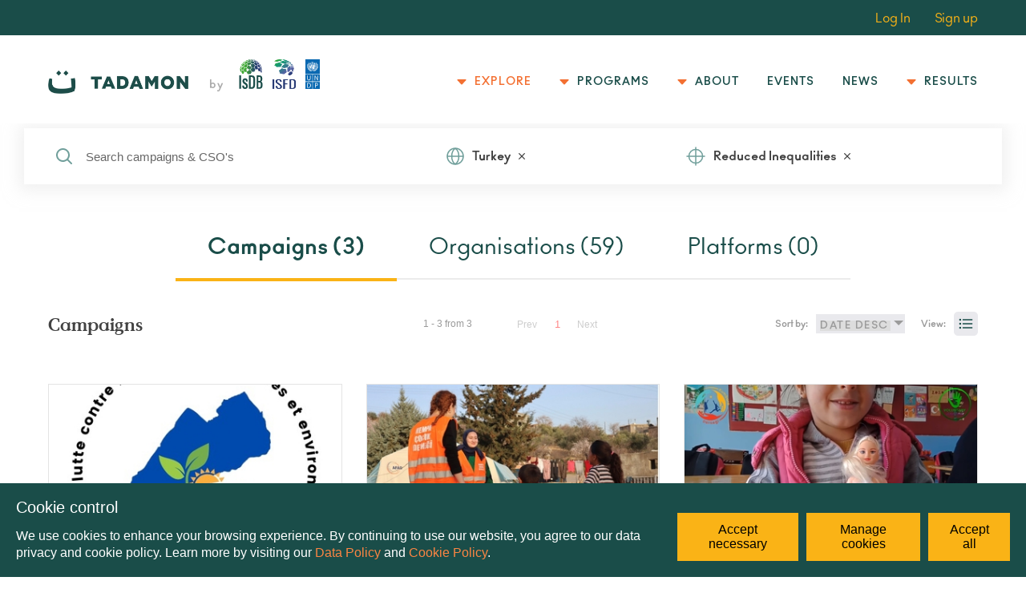

--- FILE ---
content_type: text/html; charset=utf-8
request_url: https://tadamon.community/explore/campaigns?search=%7B%22text%22%3Anull,%22country%22%3A241,%22category%22%3A12,%22time%22%3A%22all-dates%22%7D
body_size: 101552
content:
<!doctype html>
<html data-n-head-ssr class="        " data-n-head="%7B%22class%22:%7B%22ssr%22:%22%20%20%20%20%20%20%20%20%22%7D%7D">
  <head >
    <meta data-n-head="ssr" charset="utf-8"><meta data-n-head="ssr" name="viewport" content="width=device-width, initial-scale=1"><meta data-n-head="ssr" data-hid="description" name="description" content="Desc"><meta data-n-head="ssr" data-hid="og:title" property="og:title" content="Tadamon"><meta data-n-head="ssr" data-hid="og:description" property="og:description" content="Desc"><meta data-n-head="ssr" data-hid="og:image" property="og:image" content="undefined/"><meta data-n-head="ssr" data-hid="og:url" property="og:url" content="undefinedundefined"><meta data-n-head="ssr" data-hid="twitter:title" name="twitter:title" content="Tadamon"><meta data-n-head="ssr" data-hid="twitter:description" name="twitter:description" content="Desc"><meta data-n-head="ssr" data-hid="twitter:image" name="twitter:image" content="undefined/"><title>Explore - Tadamon</title><link data-n-head="ssr" rel="stylesheet" href="https://fonts.googleapis.com/css2?family=Open+Sans:ital,wght@0,400;0,600;0,700;1,600;1,700&amp;display=swap"><link rel="preload" href="/_nuxt/2bddf20.js" as="script"><link rel="preload" href="/_nuxt/b176101.js" as="script"><link rel="preload" href="/_nuxt/a546528.js" as="script"><link rel="preload" href="/_nuxt/aa11233.js" as="script"><link rel="preload" href="/_nuxt/6b57a4b.js" as="script"><link rel="preload" href="/_nuxt/a9cb1b4.js" as="script"><style data-vue-ssr-id="47b78c7b:0 c46114bc:0 37e9f82e:0">fieldset[disabled] .multiselect{pointer-events:none}.multiselect__spinner{background:#fff;display:block;height:38px;position:absolute;right:1px;top:1px;width:40px}.multiselect__spinner:after,.multiselect__spinner:before{border:2px solid transparent;border-radius:100%;border-top-color:#41b883;-webkit-box-shadow:0 0 0 1px transparent;box-shadow:0 0 0 1px transparent;content:"";height:16px;left:50%;margin:-8px 0 0 -8px;position:absolute;top:50%;width:16px}.multiselect__spinner:before{-webkit-animation:spinning 2.4s cubic-bezier(.41,.26,.2,.62);animation:spinning 2.4s cubic-bezier(.41,.26,.2,.62);-webkit-animation-iteration-count:infinite;animation-iteration-count:infinite}.multiselect__spinner:after{-webkit-animation:spinning 2.4s cubic-bezier(.51,.09,.21,.8);animation:spinning 2.4s cubic-bezier(.51,.09,.21,.8);-webkit-animation-iteration-count:infinite;animation-iteration-count:infinite}.multiselect__loading-enter-active,.multiselect__loading-leave-active{opacity:1;-webkit-transition:opacity .4s ease-in-out;transition:opacity .4s ease-in-out}.multiselect__loading-enter,.multiselect__loading-leave-active{opacity:0}.multiselect,.multiselect__input,.multiselect__single{font-family:inherit;font-size:16px;-ms-touch-action:manipulation;touch-action:manipulation}.multiselect{-webkit-box-sizing:content-box;box-sizing:content-box;color:#35495e;display:block;min-height:40px;position:relative;text-align:left;width:100%}.multiselect *{-webkit-box-sizing:border-box;box-sizing:border-box}.multiselect:focus{outline:none}.multiselect--disabled{background:#ededed;opacity:.6;pointer-events:none}.multiselect--active{z-index:50}.multiselect--active:not(.multiselect--above) .multiselect__current,.multiselect--active:not(.multiselect--above) .multiselect__input,.multiselect--active:not(.multiselect--above) .multiselect__tags{border-bottom-left-radius:0;border-bottom-right-radius:0}.multiselect--active .multiselect__select{-webkit-transform:rotate(180deg);transform:rotate(180deg)}.multiselect--above.multiselect--active .multiselect__current,.multiselect--above.multiselect--active .multiselect__input,.multiselect--above.multiselect--active .multiselect__tags{border-top-left-radius:0;border-top-right-radius:0}.multiselect__input,.multiselect__single{background:#fff;border:none;border-radius:5px;-webkit-box-sizing:border-box;box-sizing:border-box;display:inline-block;line-height:20px;margin-bottom:8px;min-height:20px;padding:0 0 0 5px;position:relative;-webkit-transition:border .1s ease;transition:border .1s ease;vertical-align:top;width:100%}.multiselect__input::-webkit-input-placeholder{color:#35495e}.multiselect__input::-moz-placeholder{color:#35495e}.multiselect__input:-ms-input-placeholder{color:#35495e}.multiselect__input::-ms-input-placeholder{color:#35495e}.multiselect__input::placeholder{color:#35495e}.multiselect__tag~.multiselect__input,.multiselect__tag~.multiselect__single{width:auto}.multiselect__input:hover,.multiselect__single:hover{border-color:#cfcfcf}.multiselect__input:focus,.multiselect__single:focus{border-color:#a8a8a8;outline:none}.multiselect__single{margin-bottom:8px;padding-left:5px}.multiselect__tags-wrap{display:inline}.multiselect__tags{background:#fff;border:1px solid #e8e8e8;border-radius:5px;display:block;font-size:14px;min-height:40px;padding:8px 40px 0 8px}.multiselect__tag{background:#41b883;border-radius:5px;color:#fff;display:inline-block;line-height:1;margin-bottom:5px;margin-right:10px;max-width:100%;overflow:hidden;padding:4px 26px 4px 10px;position:relative;text-overflow:ellipsis;white-space:nowrap}.multiselect__tag-icon{border-radius:5px;bottom:0;cursor:pointer;font-style:normal;font-weight:700;line-height:22px;margin-left:7px;position:absolute;right:0;text-align:center;top:0;-webkit-transition:all .2s ease;transition:all .2s ease;width:22px}.multiselect__tag-icon:after{color:#266d4d;content:"\D7";font-size:14px}.multiselect__tag-icon:focus,.multiselect__tag-icon:hover{background:#369a6e}.multiselect__tag-icon:focus:after,.multiselect__tag-icon:hover:after{color:#fff}.multiselect__current{border:1px solid #e8e8e8;border-radius:5px;min-height:40px;overflow:hidden;padding:8px 30px 0 12px;white-space:nowrap}.multiselect__current,.multiselect__select{-webkit-box-sizing:border-box;box-sizing:border-box;cursor:pointer;display:block;line-height:16px;margin:0;-webkit-text-decoration:none;text-decoration:none}.multiselect__select{height:38px;padding:4px 8px;position:absolute;right:1px;text-align:center;top:1px;-webkit-transition:-webkit-transform .2s ease;transition:-webkit-transform .2s ease;transition:transform .2s ease;transition:transform .2s ease,-webkit-transform .2s ease;width:40px}.multiselect__select:before{border-color:#999 transparent transparent;border-style:solid;border-width:5px 5px 0;color:#999;content:"";margin-top:4px;position:relative;right:0;top:65%}.multiselect__placeholder{color:#adadad;display:inline-block;margin-bottom:10px;padding-top:2px}.multiselect--active .multiselect__placeholder{display:none}.multiselect__content-wrapper{-webkit-overflow-scrolling:touch;background:#fff;border:1px solid #e8e8e8;border-bottom-left-radius:5px;border-bottom-right-radius:5px;border-top:none;display:block;max-height:240px;overflow:auto;position:absolute;width:100%;z-index:50}.multiselect__content{display:inline-block;list-style:none;margin:0;min-width:100%;padding:0;vertical-align:top}.multiselect--above .multiselect__content-wrapper{border-bottom:none;border-bottom-left-radius:0;border-bottom-right-radius:0;border-top:1px solid #e8e8e8;border-top-left-radius:5px;border-top-right-radius:5px;bottom:100%}.multiselect__content::webkit-scrollbar{display:none}.multiselect__element{display:block}.multiselect__option{cursor:pointer;display:block;line-height:16px;min-height:40px;padding:12px;position:relative;-webkit-text-decoration:none;text-decoration:none;text-transform:none;vertical-align:middle;white-space:nowrap}.multiselect__option:after{font-size:13px;line-height:40px;padding-left:20px;padding-right:12px;position:absolute;right:0;top:0}.multiselect__option--highlight{background:#41b883;color:#fff;outline:none}.multiselect__option--highlight:after{background:#41b883;color:#fff;content:attr(data-select)}.multiselect__option--selected{background:#f3f3f3;color:#35495e;font-weight:700}.multiselect__option--selected:after{background:inherit;color:silver;content:attr(data-selected)}.multiselect__option--selected.multiselect__option--highlight{background:#ff6a6a;color:#fff}.multiselect__option--selected.multiselect__option--highlight:after{background:#ff6a6a;color:#fff;content:attr(data-deselect)}.multiselect--disabled .multiselect__current,.multiselect--disabled .multiselect__select{background:#ededed;color:#a6a6a6}.multiselect__option--disabled{background:#ededed!important;color:#a6a6a6!important;cursor:text;pointer-events:none}.multiselect__option--group{background:#ededed;color:#35495e}.multiselect__option--group.multiselect__option--highlight{background:#35495e;color:#fff}.multiselect__option--group.multiselect__option--highlight:after{background:#35495e}.multiselect__option--disabled.multiselect__option--highlight{background:#dedede}.multiselect__option--group-selected.multiselect__option--highlight{background:#ff6a6a;color:#fff}.multiselect__option--group-selected.multiselect__option--highlight:after{background:#ff6a6a;color:#fff;content:attr(data-deselect)}.multiselect-enter-active,.multiselect-leave-active{-webkit-transition:all .15s ease;transition:all .15s ease}.multiselect-enter,.multiselect-leave-active{opacity:0}.multiselect__strong{display:inline-block;line-height:20px;margin-bottom:8px;vertical-align:top}[dir=rtl] .multiselect{text-align:right}[dir=rtl] .multiselect__select{left:1px;right:auto}[dir=rtl] .multiselect__tags{padding:8px 8px 0 40px}[dir=rtl] .multiselect__content{text-align:right}[dir=rtl] .multiselect__option:after{left:0;right:auto}[dir=rtl] .multiselect__clear{left:12px;right:auto}[dir=rtl] .multiselect__spinner{left:1px;right:auto}@-webkit-keyframes spinning{0%{-webkit-transform:rotate(0);transform:rotate(0)}to{-webkit-transform:rotate(2turn);transform:rotate(2turn)}}@keyframes spinning{0%{-webkit-transform:rotate(0);transform:rotate(0)}to{-webkit-transform:rotate(2turn);transform:rotate(2turn)}}@font-face{font-display:swap;font-family:"Ano";font-style:normal;font-weight:400;src:url(/_nuxt/fonts/AnoRegular-Regular.759d7be.otf) format("opentype")}@font-face{font-display:swap;font-family:"Ano";font-style:normal;font-weight:700;src:url(/_nuxt/fonts/AnoBold-Regular.b93a776.otf) format("opentype")}@font-face{font-display:swap;font-family:"Value Serif";font-style:normal;font-weight:700;src:url(/_nuxt/fonts/value-serif.c4bc3a0.ttf) format("truetype")}a,abbr,acronym,address,applet,article,aside,audio,b,big,blockquote,body,canvas,caption,center,cite,code,dd,del,details,dfn,div,dl,dt,em,embed,fieldset,figcaption,figure,footer,form,h1,h2,h3,h4,h5,h6,header,hgroup,html,i,iframe,img,ins,kbd,label,legend,li,mark,menu,nav,object,ol,output,p,pre,q,ruby,s,samp,section,small,span,strike,strong,sub,summary,sup,table,tbody,td,tfoot,th,thead,time,tr,tt,u,ul,var,video{border:0;font-size:10px;font:inherit;margin:0;padding:0;vertical-align:baseline}article,aside,details,figcaption,figure,footer,header,hgroup,menu,nav,section{display:block}body{line-height:1}ul{list-style:none}blockquote,q{quotes:none}blockquote:after,blockquote:before,q:after,q:before{content:"";content:none}table{border-collapse:collapse;border-spacing:0}a{-webkit-text-decoration:none;text-decoration:none}svg{pointer-events:none}body{-webkit-font-smoothing:antialiased;-moz-osx-font-smoothing:grayscale;color:#424242;font-size:18px}@media(max-width:1023px){body{font-size:16px}}body a{color:#fb8543}.font--Small body{font-size:14px}.font--Smallest body{font-size:12px}.font--Large body{font-size:21px}.font--Largest body{font-size:24px}h2{font-size:2.66em;font-weight:700}.h3--Serif{font-family:"Value Serif",serif;font-size:2em}.noImages body .campaignItem__Image:after,.noImages body .homeHighlight__Image:before,.noImages body .newsArticleContent__ImageInner:after,.noImages body .newsItem__Image:after,.noImages body .videoCoverImg:after{background-color:#9b9b9b;bottom:0;content:"";left:0;position:absolute;right:0;top:0;z-index:2}.noImages body .newsPageHeroContent__Image,.noImages body .richText img{display:none!important}.noImages body .singlePageHero__Image img{opacity:0}.campHeroFormItem__SearchIcon{color:#709f9b}html.darkMode body,html.darkMode body nav{background-color:#222}html.darkMode body .heroSection__Text h2{color:#fab316}html.darkMode body .heroSection__Text p,html.darkMode body .homeBreakColumn h4,html.darkMode body .homeBreakColumn p,html.darkMode body .wrapper--NoSearchResults h4,html.darkMode body .wrapper--NoSearchResults p{color:#fff}html.darkMode body .homeBreakColumn--Upper h4,html.darkMode body .homeBreakColumn--Upper p{color:#424242}html.darkMode body .campHeroFormItem__SearchIcon,html.darkMode body .homeExploreFilter span,html.darkMode body .homeExploreFilter__Item,html.darkMode body .homeExplore__Heading,html.darkMode body .processBox__Text{color:#fff}html.darkMode body .homeExploreFilter__Item--Active{color:#fab316!important}html.darkMode body .homeExploreNav__Item a{color:#fff}html.darkMode body .campLandingHero,html.darkMode body .homeSupport:after{background-color:#222}html.darkMode body .navExplore__MainLink,html.darkMode body .navLinks a{color:#fff}html.darkMode body .navExplore__MainLink.nuxt-link-active,html.darkMode body .navExplore__MainLink:hover,html.darkMode body .navLinks a.nuxt-link-active,html.darkMode body .navLinks a:hover{color:#fab316!important}html.darkMode body .navUser__Login{color:#fff}html.darkMode body .navUser__Login.nuxt-link-active,html.darkMode body .navUser__Login:hover{color:#fab316!important}html.darkMode body .campHeroFormItem__IconDate,html.darkMode body .campHeroFormItem__IconDown,html.darkMode body .campHeroFormItem__Title,html.darkMode body .heroSort span,html.darkMode body .navSearchBtn,html.darkMode body .paginationBtn,html.darkMode body .pagination__Numbers,html.darkMode body .wrapper--CampHeroFilters{color:#fff!important}html.darkMode body .heroSort__Title{color:#bbb!important;margin-right:10px}html.darkMode body .campHeroFormItem__InnerSearch input,html.darkMode body .wrapper--CampHeroForm{background-color:#555;-webkit-box-shadow:none;box-shadow:none}html.darkMode body .campHeroFormItem__InnerSearch input{color:#fff!important}html.darkMode body .campHeroFormItem__InnerSearch input::-webkit-input-placeholder{color:#fff;opacity:1}html.darkMode body .campHeroFormItem__InnerSearch input::-moz-placeholder{color:#fff;opacity:1}html.darkMode body .campHeroFormItem__InnerSearch input:-ms-input-placeholder{opacity:1}html.darkMode body .campHeroFormItem__InnerSearch input::-ms-input-placeholder{opacity:1}html.darkMode body .campHeroFormItem__InnerSearch input::placeholder{color:#fff;opacity:1}html.darkMode body .campHeroFormItem__InnerSearch input:-ms-input-placeholder{color:#fff}html.darkMode body .campHeroFormItem__InnerSearch input::-ms-input-placeholder{color:#fff}html.darkMode body .campaignItem .campaignItem--Title,html.darkMode body .campaignItem .campaignItem--Title a,html.darkMode body .organisationItem .campaignItem--Title,html.darkMode body .organisationItem .campaignItem--Title a{color:#fab316}html.darkMode body .campaignItem .organisationItem__Image,html.darkMode body .organisationItem .organisationItem__Image{background-color:#aaa}html.darkMode body .campaignItem h4,html.darkMode body .organisationItem h4{color:#fab316}html.darkMode body .campaignItem p,html.darkMode body .organisationItem p{color:#fff}html.darkMode body .campaignItem .campaignItem--CategoriesList a,html.darkMode body .campaignItem .fundsTop span,html.darkMode body .organisationItem .campaignItem--CategoriesList a,html.darkMode body .organisationItem .fundsTop span{color:#aaa}html.darkMode body .pagination__List li button{color:#fff}html.darkMode body .pagination__Item--Active{color:#fab316!important;font-weight:700}html.darkMode body .campaignHeroTopContent__Text h2{color:#fab316}html.darkMode body .campaignHeroTopContent__Text p{color:#fff}html.darkMode body .campaignHeroIntroBg{background-color:#222}html.darkMode body .campaignDonate__Current{color:#fff}html.darkMode body .spContentTabs{background-color:#555}html.darkMode body .spContentTab,html.darkMode body .spContentTab a{color:#fff}html.darkMode body .spContentTab--Active,html.darkMode body .spContentTab--Active a{color:#222}html.darkMode body .richText *{color:#fff}html.darkMode body .richText * em,html.darkMode body .richText span{color:#fff!important}html.darkMode body .richText b,html.darkMode body .richText blockquote,html.darkMode body .richText h2,html.darkMode body .richText h3,html.darkMode body .richText h4,html.darkMode body .richText i,html.darkMode body .richText strong{color:#fab316}html.darkMode body .richText b em,html.darkMode body .richText blockquote em,html.darkMode body .richText h2 em,html.darkMode body .richText h3 em,html.darkMode body .richText h4 em,html.darkMode body .richText i em,html.darkMode body .richText strong em{color:#fab316!important}html.darkMode body .richText li:before{background-color:#6f9b98}html.darkMode body .campaignsPreFooter .homeNewsContent:before,html.darkMode body .homeNews__WhiteBg{background-color:#222}html.darkMode body .navMenu,html.darkMode body .navMenu svg,html.darkMode body .newsItem__Text p{color:#fff}html.darkMode body .navMenu svg:first-child{-webkit-filter:invert(100%);filter:invert(100%)}html.darkMode body .campHeroFormItem,html.darkMode body .campHeroFormItem--Search,html.darkMode body .campHeroFormItem--Search input,html.darkMode body .campHeroFormItem--Search:before{background-color:#555!important}html.darkMode body .homeNewsSlider .dot{background-color:#fab316}.btn{border:1px solid #fff;border-radius:2px;-webkit-box-shadow:0 4px 4px rgba(0,0,0,.1);box-shadow:0 4px 4px rgba(0,0,0,.1);font-family:"Ano",sans-serif;font-size:14px;font-weight:700;letter-spacing:.04em;padding:0 24px;-webkit-transition:opacity .15s;transition:opacity .15s}.btn:hover{opacity:.9}.btn--Big{-webkit-box-pack:center;-ms-flex-pack:center;-webkit-box-align:center;-ms-flex-align:center;align-items:center;display:-webkit-box;display:-ms-flexbox;display:flex;height:48px;justify-content:center;text-transform:uppercase}.btn--Yellow{background-color:#fab316;color:#fff}.btn--White{background-color:#fff;color:#1a4d49}.btn--Gray{background-color:#f8f8f8;color:#1a4d49}.btn--Blue{background-color:#2c82db;color:#fff}.btn--Orange{background-color:#f37032;color:#fff}.cookieControl__BarContainer{margin:0 auto;max-width:1240px}.cookieControl__Title{padding-bottom:10px}.cookieControl__Text{line-height:1.35;margin-top:15px}.cookieControl__Modal{font-family:"Open Sans",sans-serif}.cookieControl__ModalCookieName{line-height:1.35}.errorPage{padding:300px 0 100px}.errorPage__Text{margin:0 auto;max-width:300px;text-align:center}.errorPage__Text h1{color:#1a4d49;font-family:"Value Serif",serif;font-size:3em;font-weight:700;line-height:60px}.errorPage__Text p{color:#f37032;font-size:1.44em;margin-top:20px}.errorPage__Text a,.errorPage__Text p{font-family:"Ano",sans-serif;line-height:1.35}.errorPage__Text a{-webkit-box-align:center;-ms-flex-align:center;-webkit-box-pack:center;-ms-flex-pack:center;align-items:center;color:#1a4d49;display:-webkit-box;display:-ms-flexbox;display:flex;font-size:.9em;justify-content:center;margin-top:30px;-webkit-text-decoration:underline;text-decoration:underline}.cookieControl__ControlButton{border:1px solid rgba(26,77,73,.5)!important;-webkit-box-shadow:none!important;box-shadow:none!important;-webkit-box-sizing:border-box!important;box-sizing:border-box!important}.cookieControl__ControlButton svg{color:#1a4d49!important}.cookieControl__ControlButton:hover{background-color:#1a4d49!important}.cookieControl__ControlButton:hover svg{color:#fff!important}.tag{background:#709f9b;border-radius:4px;color:#fff;display:inline-block;font-family:"Ano",sans-serif;font-size:15px;font-weight:700;letter-spacing:.04em;line-height:15px;padding:5px 10px;-webkit-transition:.2s;transition:.2s}.tag:hover{background-color:#fab316}.ramadanCampaigns__Wrapper,.ramadanFeatured__Wrapper,.ramadanInfo__Wrapper,.wrapper{-webkit-box-sizing:border-box;box-sizing:border-box;margin:0 auto;max-width:1200px;padding:0 20px;width:100%}.campLandingHero{background-color:#fff2d5;padding-top:160px;position:relative;z-index:100}@media(max-width:1023px){.campLandingHero{padding-top:80px}}.wrapper--CampHeroForm{-webkit-box-pack:justify;-ms-flex-pack:justify;background-color:#fff;display:-webkit-box;display:-ms-flexbox;display:flex;justify-content:space-between;max-width:1220px;padding-left:10px;padding-right:0;width:100%}@media(max-width:1023px){.wrapper--CampHeroForm{background-color:#f4f4f4;border-bottom:1px solid rgba(66,66,66,.3);-webkit-box-shadow:none!important;box-shadow:none!important;display:block;padding:0 20px}}.campHeroForm__Heading{display:none}@media(max-width:1023px){.campHeroForm__Heading{-webkit-box-align:center;-ms-flex-align:center;align-items:center;display:block;display:-webkit-box;display:-ms-flexbox;display:flex;height:70px;position:relative}.campHeroForm__Heading:after{background-color:rgba(66,66,66,.3);bottom:0;content:"";display:block;height:1px;left:-20px;position:absolute;right:-20px}}.campHeroForm__Heading a:first-child:before{display:none}.campHeroFormItem{-webkit-box-align:center;-ms-flex-align:center;align-items:center;-webkit-box-sizing:border-box;box-sizing:border-box;display:-webkit-box;display:-ms-flexbox;display:flex;height:70px;padding:0 25px;position:relative;width:100%}.campHeroFormItem input:focus{outline:none!important}.campHeroFormItem .campHeroFormItem__IconDate{color:#cdcdcd}@media(max-width:1023px){.campHeroFormItem{background-color:#f4f4f4;padding:0;position:relative}.campHeroFormItem input{background-color:#f4f4f4!important}.campHeroFormItem:after{background-color:rgba(66,66,66,.3);bottom:0;content:"";display:block;height:1px;left:-20px;position:absolute;right:-20px}.campHeroFormItem:last-child:after{display:none}}.filterActive{overflow:hidden}.filterActive nav{opacity:0;pointer-events:none}.filterActive .wrapper--CampHeroForm{-webkit-transform:translate(0);transform:translate(0)}.campHeroFormItem--Search{padding:0}.campHeroFormItem--Search .campHeroFormItem__SearchIcon{-ms-flex-negative:0;flex-shrink:0;margin-left:30px;position:relative}@media(max-width:1023px){.campHeroFormItem--Search .campHeroFormItem__SearchIcon{margin-left:0}}.campHeroFormItem--Search .searchBar__Close{-ms-flex-negative:0;display:none;flex-shrink:0;width:30px}.campHeroFormItem--Search input{border:none;-webkit-box-sizing:border-box;box-sizing:border-box;color:#676767;cursor:pointer;font-family:"IBM Plex Sans",sans-serif;font-size:.83em;font-weight:500;height:70px;letter-spacing:0;position:absolute;width:100%}.campHeroFormItem--Search input::-webkit-input-placeholder{color:#676767;opacity:1}.campHeroFormItem--Search input::-moz-placeholder{color:#676767;opacity:1}.campHeroFormItem--Search input:-ms-input-placeholder{opacity:1}.campHeroFormItem--Search input::-ms-input-placeholder{opacity:1}.campHeroFormItem--Search input::placeholder{color:#676767;opacity:1}.campHeroFormItem--Search input:-ms-input-placeholder{color:#676767}.campHeroFormItem--Search input::-ms-input-placeholder{color:#676767}@media(max-width:1023px){.campHeroFormItem--Search{background-color:#fff}.campHeroFormItem--Search:before{background-color:#fff;bottom:0;content:"";display:block;left:-20px;position:absolute;right:-20px;top:0}.campHeroFormItem--Search input{background-color:#fff!important;display:block;left:0;right:0;width:auto}}.campHeroFormItem__InnerSearch{-webkit-box-sizing:border-box;box-sizing:border-box;height:70px;margin-left:15px;position:relative;width:100%}.campHeroFormItem--Select{border:2px solid transparent}.campHeroFormItem--Select:hover{border-color:#fab316}.campHeroFormItem--Select .campHeroFormItem__IconDate{margin-right:10px}.campHeroFormItem--Select .campHeroFormItem__IconDown{margin-left:10px;pointer-events:all;width:8px;z-index:10}.campHeroFormItem--Select .campHeroFormItem__IconDown:hover{cursor:pointer}@media(max-width:1023px){.campHeroFormItem--Select:hover{border-color:transparent}.campHeroFormItem--Select:hover:after{display:none}}.campHeroFormItem__Title{border:none;color:#424242;font-family:"Ano",sans-serif;font-size:.88em;font-weight:700}.campHeroFormItem__Title::-webkit-input-placeholder{color:#424242;opacity:1}.campHeroFormItem__Title::-moz-placeholder{color:#424242;opacity:1}.campHeroFormItem__Title:-ms-input-placeholder{opacity:1}.campHeroFormItem__Title::-ms-input-placeholder{opacity:1}.campHeroFormItem__Title::placeholder{color:#424242;opacity:1}.campHeroFormItem__Title:-ms-input-placeholder{color:#424242}.campHeroFormItem__Title::-ms-input-placeholder{color:#424242}.campHeroFormItemDropdown{background-color:#6f9b98;-webkit-box-sizing:border-box;box-sizing:border-box;left:0;opacity:0;padding:26px 20px;pointer-events:none;position:absolute;right:0;top:80px;-webkit-transition:opacity .3s;transition:opacity .3s;width:100%;z-index:5}.campHeroFormItemDropdown:before{content:"";height:13px;left:0;position:absolute;top:0;-webkit-transform:translateY(-100%);transform:translateY(-100%);width:100%}@media(max-width:1023px){.campHeroFormItemDropdown{left:-20px;right:-20px;top:68px;width:calc(100% + 40px)}}.campHeroFormItem--Select:hover .campHeroFormItemDropdown,.campHeroFormItemDropdown:hover{opacity:1;pointer-events:all}.campHeroFormItemDropdown__Title{display:block;font-family:"Ano",sans-serif;font-size:.72em;font-weight:700;letter-spacing:1.5px;margin-bottom:12px;text-transform:uppercase}.countriesSearch{background-color:#fff;height:54px;position:relative}.countriesSearch input{border:none;-webkit-box-sizing:border-box;box-sizing:border-box;font-family:"Ano",sans-serif;font-size:.88em;height:54px;padding:0 36px 0 16px;position:absolute;width:100%}.countriesSearch input::-webkit-input-placeholder{color:#6f9b98;opacity:1}.countriesSearch input::-moz-placeholder{color:#6f9b98;opacity:1}.countriesSearch input:-ms-input-placeholder{opacity:1}.countriesSearch input::-ms-input-placeholder{opacity:1}.countriesSearch input::placeholder{color:#6f9b98;opacity:1}.countriesSearch input:-ms-input-placeholder{color:#6f9b98}.countriesSearch input::-ms-input-placeholder{color:#6f9b98}.countriesSearch__Button{-webkit-box-align:center;-ms-flex-align:center;-webkit-box-pack:center;-ms-flex-pack:center;align-items:center;background-color:transparent;border:none;display:-webkit-box;display:-ms-flexbox;display:flex;justify-content:center;position:absolute;right:16px;top:50%;-webkit-transform:translateY(-50%);transform:translateY(-50%);width:30px}.countriesSearch__Button svg{max-width:100%}.campHeroFormItemDropdown__List{margin-top:12px;max-height:300px;overflow-y:auto}.campHeroFormItemDropdown__List li{color:#fff;font-family:"Ano",sans-serif;font-size:1em;letter-spacing:0;margin-top:12px}.campHeroFormItemDropdown__List li:first-child{margin-top:0}.campHeroFormItemDropdown__List li:hover{cursor:pointer}.campHeroFormItem--Search{-webkit-box-flex:2;-ms-flex:2;flex:2}@media(max-width:1023px){.campHeroFormItem--Search .campHeroFormItem__InnerSearch input{width:100%}}.campHeroFormItem--Country{-webkit-box-flex:1;-ms-flex:1;flex:1}.campHeroFormItem--Category{-webkit-box-flex:1.5;-ms-flex:1.5;flex:1.5}.campHeroFormItem--Date{-webkit-box-flex:1;-ms-flex:1;flex:1}.wrapper--CampHeroFilters{-webkit-box-align:center;-ms-flex-align:center;-webkit-box-pack:justify;-ms-flex-pack:justify;align-items:center;display:-webkit-box;display:-ms-flexbox;display:flex;justify-content:space-between;padding:40px 20px;position:relative}.wrapper--CampHeroFilters h4{font-family:"Value Serif",serif;font-size:1.22em;font-weight:700}@media(max-width:1023px){.wrapper--CampHeroFilters{-webkit-box-orient:vertical;-webkit-box-direction:reverse;-ms-flex-direction:column-reverse;flex-direction:column-reverse}.wrapper--CampHeroFilters h4{display:none}}.campHeroFilters{left:50%;position:absolute;top:50%;-webkit-transform:translate(-50%,-50%);transform:translate(-50%,-50%)}.campHeroFilters .pagination{margin:0 auto}@media(max-width:1023px){.campHeroFilters .pagination{display:none}}.heroSort,.listView{-webkit-box-align:center;-ms-flex-align:center;align-items:center;display:-webkit-box;display:-ms-flexbox;display:flex}.listView{margin-left:20px}.listView__Box{background-color:#e9e9ed;border-radius:5px;color:#1a4d49;cursor:pointer;height:30px;overflow:hidden;position:relative;width:30px}.listView__Box img,.listView__Box svg{left:50%;max-height:20px;max-width:20px;position:absolute;top:50%;-webkit-transform:translate(-50%,-50%);transform:translate(-50%,-50%)}.heroSort__Title{color:#9b9b9b;font-family:"Ano",sans-serif;font-size:.66em;font-weight:700;letter-spacing:0;margin-right:10px}.heroSort__Date,.heroSort__Lang{-webkit-box-align:center;-ms-flex-align:center;align-items:center;cursor:pointer;display:-webkit-box;display:-ms-flexbox;display:flex;font-family:"Ano",sans-serif;font-size:.72em;font-weight:700;letter-spacing:1.5px;text-transform:uppercase}.heroSort__Date img,.heroSort__Date svg,.heroSort__Lang img,.heroSort__Lang svg{margin-left:7px}.heroSort__SelectCustom{background-color:#e9e9ed;cursor:pointer;padding:3px 18px 3px 5px;position:relative}.heroSort__SelectCustom:after{border:6px solid transparent;border-top-color:#9b9b9b;content:"";height:0;position:absolute;right:2px;top:8px;width:0}.heroSort__Select{-moz-appearance:none;-webkit-appearance:none;appearance:none;border:none;color:#9b9b9b;cursor:pointer;font-family:"Ano",sans-serif;font-size:.72em;font-weight:700;letter-spacing:1.5px;padding:0;text-transform:uppercase;width:100%}.heroSort__Date{margin-left:14px}.heroSort__Lang{display:none!important;margin-left:24px}.heroSort--Active{color:#9b9b9b}.campaignsList{padding-top:20px;position:relative}.campaignsList:before{background-color:#fff2d5;content:"";display:block;height:156px;position:absolute;top:0;width:100%;z-index:-1}@media(max-width:1023px){.campaignsList{margin-top:0;padding-top:0}}.campaignsList__Inner{display:-webkit-box;display:-ms-flexbox;display:flex;-ms-flex-wrap:wrap;flex-wrap:wrap;-webkit-transform:translate(-20px);transform:translate(-20px);width:calc(100% + 40px)}@media(max-width:1299px){.campaignsList__Inner{-webkit-transform:translate(-15px);transform:translate(-15px);width:calc(100% + 30px)}}@media(max-width:1023px){.campaignsList__Inner{display:block;-webkit-transform:translate(0);transform:translate(0);width:100%}}.campaignsList__Pagination{margin:0 auto 38px}.campaignsList__Pagination .pagination{-webkit-box-pack:center;-ms-flex-pack:center;justify-content:center}.homeTopics{margin-bottom:70px;margin-top:35px;position:relative}@media(max-width:1023px){.homeTopics{margin-bottom:50px;margin-top:60px}}@media(max-width:767px){.homeTopics{margin-bottom:50px;margin-top:30px}}.wrapper--homeTopics{-webkit-box-pack:justify;-ms-flex-pack:justify;display:-webkit-box;display:-ms-flexbox;display:flex;justify-content:space-between}@media(max-width:767px){.wrapper--homeTopics{-webkit-box-orient:vertical;-webkit-box-direction:reverse;-ms-flex-direction:column-reverse;flex-direction:column-reverse}}.homeTopics__Content{width:calc(50% - 35px)}@media(max-width:767px){.homeTopics__Content{margin-top:30px;padding:30px 0;position:relative;width:100%}.homeTopics__Content:before{background-color:#eee;bottom:0;content:"";display:block;left:-20px;position:absolute;right:-20px;top:0;z-index:-1}}.homeTopics__Content h5,.homeTopics__Content p{font-family:"Ano",sans-serif}.homeTopics__Content h3,.homeTopics__Content h5{font-weight:700}.homeTopics__Content p{font-size:1.22em;line-height:35px}@media(max-width:767px){.homeTopics__Content p{line-height:28px}}.homeTopics__Content h3{color:#6f9b98;font-family:"Value Serif",serif;font-size:2.66em;line-height:63px;margin-top:5px}@media(max-width:1023px){.homeTopics__Content h3{font-size:2.2em;line-height:40px}}.homeTopics__Content h5{font-size:1.44em;line-height:35px;margin-top:20px}@media(max-width:767px){.homeTopics__Content h5{font-size:1.22em;line-height:28px;margin-top:15px}}.homeTopics__Aside{font-family:"Ano",sans-serif;width:calc(50% - 35px)}@media(max-width:767px){.homeTopics__Aside{width:100%}}.homeTopics__Aside ul{-webkit-box-pack:justify;-ms-flex-pack:justify;display:-webkit-box;display:-ms-flexbox;display:flex;-ms-flex-wrap:wrap;flex-wrap:wrap;justify-content:space-between}@media(max-width:767px){.homeTopics__Aside ul{display:block}}.homeTopics__Aside li{-webkit-box-pack:justify;-ms-flex-pack:justify;cursor:pointer;display:-webkit-box;display:-ms-flexbox;display:flex;justify-content:space-between;margin-top:16px;max-width:calc(50% - 10px);-webkit-transition:opacity .2s;transition:opacity .2s;width:100%}.homeTopics__Aside li:hover{opacity:.8}.homeTopics__Aside li:first-child,.homeTopics__Aside li:nth-child(2){margin-top:6px}@media(max-width:767px){.homeTopics__Aside li{-webkit-box-pack:start;-ms-flex-pack:start;justify-content:flex-start;max-width:100%}.homeTopics__Aside li:nth-child(2){margin-top:16px}}.homeTopics__Aside span{-ms-flex-negative:0;color:silver;flex-shrink:0;font-size:.61empx;line-height:30px;margin-right:20px;width:12px}.homeTopics__Aside p{font-size:1.11em;line-height:24px;width:100%}.homeTopics__Item--Active{font-weight:700}.homeTopics__Item--Active span{color:#424242}.homeTopics__Item--Active:hover{opacity:1!important}.homeSignIn{background-color:#6f9b98;margin:0 auto}.wrapper--HomeSignIn{-webkit-box-align:center;-ms-flex-align:center;-webkit-box-pack:justify;-ms-flex-pack:justify;align-items:center;display:-webkit-box;display:-ms-flexbox;display:flex;justify-content:space-between;padding:55px 20px}@media(max-width:767px){.wrapper--HomeSignIn{display:block;padding:30px 20px}.homeSignIn__Text{text-align:center}}.homeSignIn__Text h5,.homeSignIn__Text p{font-family:"Ano",sans-serif;font-weight:700}.homeSignIn__Text h5{color:#fff;font-size:1.55em;line-height:39px}@media(max-width:767px){.homeSignIn__Text h5{line-height:32px}}.homeSignIn__Text p{color:#1a4d49;font-size:.72em;letter-spacing:1.5px;margin-top:10px;text-transform:uppercase}@media(max-width:767px){.homeSignIn__Text p{line-height:1.5;margin-top:22px}}.homeSignIn__Form{-webkit-box-align:center;-ms-flex-align:center;align-items:center;display:-webkit-box;display:-ms-flexbox;display:flex;max-width:66%;width:100%}@media(max-width:767px){.homeSignIn__Form{display:block;margin:25px auto 0;max-width:320px}}.homeSignIn__Form .form__Field,.homeSignIn__Form .homeSignIn__Button{margin-left:26px}.homeSignIn__Form .form__Field:first-child,.homeSignIn__Form .homeSignIn__Button:first-child{margin-left:0}@media(max-width:767px){.homeSignIn__Form .form__Field,.homeSignIn__Form .homeSignIn__Button{margin:20px auto 0}.homeSignIn__Form .form__Field:first-child,.homeSignIn__Form .homeSignIn__Button:first-child{margin-top:0}}.homeSignIn__Form .form__Field{margin-top:0!important}@media(max-width:767px){.homeSignIn__Form .form__Field{margin-top:20px!important}.homeSignIn__Form .form__Field:first-child{margin-top:0!important}}.homeSignIn__Button{-ms-flex-negative:0;-webkit-box-align:center;-ms-flex-align:center;-webkit-box-pack:center;-ms-flex-pack:center;align-items:center;background-color:#1a4d49;display:-webkit-box;display:-ms-flexbox;display:flex;flex-shrink:0;height:60px;justify-content:center;position:relative;-webkit-transition:opacity .15s;transition:opacity .15s;width:60px}@media(max-width:767px){.homeSignIn__Button{width:100%}}.homeSignIn__Button svg{color:#6f9b98;-webkit-transform:rotate(90deg);transform:rotate(90deg)}.homeSignIn__Button input{bottom:0;cursor:pointer;left:0;opacity:0;position:absolute;right:0;top:0;z-index:4}@media(max-width:767px){.homeSignIn__Button input{width:100%}}.homeSignIn__Button:hover{opacity:.8}.homeResults{background-color:#f8f8f8;background-image:url(/_nuxt/img/world-tadamon.5339bba.png);background-position:50%;background-size:cover;overflow:hidden;padding-top:67px;position:relative}@media(max-width:767px){.homeResults{padding-top:110px}}.homeResults__Image{bottom:-5px;left:0;max-width:100%;max-width:250px;position:absolute}.homeResults__Image img,.homeResults__Image svg{max-width:100%}.homeResults__Image path{fill:#729f9b}@media(max-width:767px){.homeResults__Image{display:none}}.homeResultsContent{-webkit-box-pack:justify;-ms-flex-pack:justify;display:-webkit-box;display:-ms-flexbox;display:flex;justify-content:space-between;margin-top:100px}@media(max-width:767px){.homeResultsContent{display:block}}.homeResultsSlider{margin-left:100px;pointer-events:none;width:100%}.homeResultsSlider .flickity-viewport{-webkit-transition:height .2s;transition:height .2s}.homeResultsSlider .flickity-page-dots{bottom:35px}@media(max-width:767px){.homeResultsSlider{margin-left:0}}.homeResultsSlide{margin:0 40px;padding-bottom:80px;width:100%}@media(max-width:767px){.homeResultsSlide__Inner{padding-bottom:40px}}.homeResultsSlide__Inner h4{background-color:#6f9b98;color:#fff;display:inline-block;font-family:"Ano",sans-serif;font-size:22px;font-weight:700;line-height:22px;margin-bottom:60px;padding:10px 10px 7px;text-align:center;text-transform:uppercase}@media(max-width:767px){.homeResultsSlide__Inner h4{font-size:16px;margin-bottom:20px}}.homeResultsList{display:-webkit-box;display:-ms-flexbox;display:flex;-ms-flex-wrap:wrap;flex-wrap:wrap;gap:40px 60px}@media(max-width:767px){.homeResultsList{gap:10px}}.homeResultsNum h6,.homeResultsNum span{color:#1a4d49;font-weight:700}.homeResultsNum h6{font-family:"Ano",sans-serif;font-size:.72em;font-weight:700;letter-spacing:1.3px;line-height:17px;text-transform:uppercase}.homeResultsNum span{display:block;font-family:"Value Serif",serif;font-size:4.44em;font-weight:700;line-height:63px;margin-top:5px}@media(max-width:767px){.homeResultsNum{margin-top:20px;text-align:left;width:calc(50% - 10px)}.homeResultsNum:first-child,.homeResultsNum:nth-child(2){margin-top:0}.homeResultsNum span{font-size:2.8em;margin-top:0}}.homeResultsHeading{-webkit-box-pack:justify;-ms-flex-pack:justify;display:-webkit-box;display:-ms-flexbox;display:flex;font-family:"Ano",sans-serif;justify-content:space-between;position:relative}@media(max-width:767px){.homeResultsHeading{display:block}}.homeResultsHeading__Left h3{color:#1a4d49;font-family:"Ano",sans-serif;font-size:18px;font-weight:700;line-height:18px;text-align:center}.homeResultsText{max-width:420px;padding-bottom:250px}@media(max-width:767px){.homeResultsText{padding-bottom:40px}}.homeResultsText h2{color:#1d4d49;font-family:"Value Serif",serif;font-size:36px;font-weight:700;line-height:135%}.homeResultsText p{color:#1d4d49;font-family:"Open Sans",sans-serif;font-size:16px;font-weight:400;line-height:135%;margin-top:15px}.homeResultsText ul{margin-top:30px}.homeResultsText a{color:#1d4d49;font-family:"Open Sans",sans-serif;font-size:22px;font-weight:700;line-height:167.5%;-webkit-transition:.15s;transition:.15s}.homeResultsText a:hover{color:#fcb333}.homeResultsText a:hover span{-webkit-transform:translate(10px);transform:translate(10px)}.homeResultsText span{color:#fcb333;display:inline-block;-webkit-transition:.2s;transition:.2s}.navDesk__Partners--HomeMap{-webkit-box-pack:center;-ms-flex-pack:center;justify-content:center;margin:20px auto 0!important}.homeMap__Break{margin:0 auto;max-width:753px;padding-bottom:120px;position:relative}.homeMap__Break h4{color:#1a4d49;font-family:"Open Sans",sans-serif;font-size:30px;font-style:italic;font-weight:600;line-height:41px}.homeMap__Break strong{font-weight:700}.homeEvents,.wrapper--HomeEventsInner{position:relative}@media(max-width:767px){.wrapper--HomeEventsInner{padding:0 40px}}.homeEvents__Buttons{-webkit-box-pack:center;-ms-flex-pack:center;display:-webkit-box;display:-ms-flexbox;display:flex;justify-content:center;left:50%;position:absolute;top:0;-webkit-transform:translate(-50%,-50%);transform:translate(-50%,-50%);width:100%;z-index:10}.homeEvents__Buttons a{margin:0 4px;min-width:171px}@media(max-width:767px){.homeEvents__Buttons{-webkit-box-sizing:border-box;box-sizing:border-box;display:block;left:0;margin-top:-85px;padding:0 20px 30px;position:relative;-webkit-transform:translate(-20px);transform:translate(-20px);width:calc(100% + 40px)}.homeEvents__Buttons:before{background-color:#f8f8f8;bottom:0;content:"";display:block;left:0;position:absolute;right:0;top:85px}.homeEvents__Buttons a{margin:10px auto 0;max-width:350px;position:relative}.homeEvents__Buttons a:first-child{margin-top:0}}.homeEventsInner__Heading{-webkit-box-pack:justify;-ms-flex-pack:justify;display:-webkit-box;display:-ms-flexbox;display:flex;justify-content:space-between}.homeEventsInner__Heading h6{color:#ebebeb;font-family:"Ano",sans-serif;font-size:14px;font-weight:700;line-height:14px;text-transform:uppercase}.homeEventsInner__Heading h3{color:#fcb333;font-family:"Value Serif",serif;font-size:34px;font-weight:700;line-height:50px}.homeEventsInner__Heading a{-ms-flex-item-align:end;align-self:flex-end;color:#fff;font-family:"Ano",sans-serif;font-size:.72em;font-weight:700;letter-spacing:1.5px;line-height:17px;text-transform:uppercase;-webkit-transition:color .15s;transition:color .15s}.homeEventsInner__Heading a:hover{color:#fab316}.homeEventsInner__Content{margin-top:22px}.homeNewsContent{padding-top:88px;position:relative;z-index:3}.homeNewsContent__Heading{-webkit-box-pack:justify;-ms-flex-pack:justify;-webkit-box-align:end;-ms-flex-align:end;align-items:flex-end;display:-webkit-box;display:-ms-flexbox;display:flex;justify-content:space-between}@media(max-width:767px){.homeNewsContent__Heading{display:block}}.homeNewsContent__Heading h3{color:#ebc67f;font-family:"Value Serif",serif;font-size:2.33em;font-weight:700;line-height:63px}@media(max-width:767px){.homeNewsContent__Heading h3{line-height:45px}}.homeNewsContent__Heading a{color:#fff;font-family:"Ano",sans-serif;font-size:.72em;font-weight:700;letter-spacing:1.5px;line-height:17px;text-transform:uppercase;-webkit-transition:color .15s;transition:color .15s}.homeNewsContent__Heading a:hover{color:#fab316}@media(max-width:767px){.homeNewsContent__Heading a{display:block;margin-top:20px}}.homeNewsContent__Heading--Home h3{color:#1a4d49}.homeNewsContent__Inner{-webkit-box-pack:justify;-ms-flex-pack:justify;display:-webkit-box;display:-ms-flexbox;display:flex;justify-content:space-between;margin-top:40px;position:relative}@media(max-width:767px){.homeNewsContent__Inner{display:block;margin-top:30px;padding-bottom:37px}}.homeNewsContent__Inner .flickity-button{display:none}.homeNewsContent__Inner .flickity-page-dots{bottom:-40px}.homeNewsContent__Inner .flickity-page-dots li{background-color:#1a4d49}.newsItem{max-width:calc(33.33333% - 15px);position:relative;z-index:3}.newsItem--HomeDesk{width:100%}@media(max-width:767px){.newsItem--HomeDesk{display:none}}.homeNewsSlider{display:none}@media(max-width:767px){.homeNewsSlider{display:block}}.newsItem--HomeMobile{display:block;max-width:100%;width:100%}.eventsSlider{position:relative}.eventsSlider button{background:none!important;background-image:url(/images/slider-arrow.png)!important;background-repeat:no-repeat;background-size:cover!important;border-radius:0!important;height:24px!important;outline:none!important;top:35%;-webkit-transform:translate(0);transform:translate(0);width:14px!important}.eventsSlider button svg{display:none}.eventsSlider button.next{right:-30px!important}.eventsSlider button.previous{left:-30px!important;-webkit-transform:rotate(180deg);transform:rotate(180deg)}.eventsSlider .eventItem{margin-right:30px;opacity:.65}.eventsSlider .eventItem.is-selected,.eventsSlider .eventItem.is-selected+.eventItem{opacity:1}@media(max-width:1023px){.eventsSlider .eventItem.is-selected+.eventItem{opacity:.65}}.eventsSlider .eventItem.is-selected+.eventItem+.eventItem{opacity:1}@media(max-width:1023px){.eventsSlider .eventItem.is-selected+.eventItem+.eventItem{opacity:.65}}.sliderButtons{-webkit-box-pack:justify;-ms-flex-pack:justify;display:-webkit-box;display:-ms-flexbox;display:flex;justify-content:space-between;left:-30px;position:absolute;right:-30px;top:50%}.sliderButtons img,.sliderButtons svg{display:block}.sliderButton{cursor:pointer;-webkit-transition:opacity .2s;transition:opacity .2s}.sliderButton:hover{opacity:.7}.sliderButton--Prev{-webkit-transform:rotate(180deg);transform:rotate(180deg)}.sliderButton--Disabled{opacity:0;pointer-events:none}.eventItem__Image,.newsItem__Image{background-color:#eee;position:relative}.eventItem__Image:before,.newsItem__Image:before{content:"";display:block;padding-bottom:56.25%;position:relative;width:100%}.eventItem__Image img,.newsItem__Image img{bottom:0;height:100%;left:0;-o-object-fit:cover;object-fit:cover;position:absolute;right:0;top:0;width:100%}.eventItem--Slide{max-width:322px;opacity:1;-webkit-transition:opacity .2s;transition:opacity .2s;width:100%}.newsItem__Image--Default{background-color:#eee}.newsItem__Text{-webkit-box-sizing:border-box;box-sizing:border-box;font-family:"Ano",sans-serif;font-weight:700;padding:25px 0}@media(max-width:1023px){.newsItem__Text{padding:20px}}.newsItem__Text p{color:#424242;font-size:1.44em;line-height:35px}@media(max-width:767px){.newsItem__Text p{font-size:1.33em;line-height:30px}}.newsItem__Text span{color:#9b9b9b;display:block;font-size:.72em;font-weight:700;letter-spacing:1.5px;line-height:17px;margin-top:15px;text-transform:uppercase}.eventItem__Text{display:-webkit-box;display:-ms-flexbox;display:flex;margin-top:22px}.eventItem__Text p{color:#709f9b;display:block;text-transform:uppercase}.eventItem__Date,.eventItem__Text p{font-family:"Ano",sans-serif;font-size:14px;font-weight:700;letter-spacing:.03em;line-height:114.5%}.eventItem__Date{color:#dedede;margin-left:10px}.eventItem__Title{color:#fff;font-family:"Ano",sans-serif;font-size:28px;font-style:normal;font-weight:700;line-height:120%;margin-top:17px}.homeNews__WhiteBg{background-color:#fff;bottom:-1px;display:none;left:50%;position:absolute;top:22%;-webkit-transform:translate(-50%);transform:translate(-50%);width:100%;width:100vw}.campLangingHero__Heading--Mobile{display:none}.campLangingHero__Heading--Mobile img{cursor:pointer}@media(max-width:1023px){.campLangingHero__Heading--Mobile{-webkit-box-pack:justify;-ms-flex-pack:justify;-webkit-box-align:center;-ms-flex-align:center;align-items:center;display:-webkit-box;display:-ms-flexbox;display:flex;justify-content:space-between;padding:0 20px}}.organisationsPage .campLandingHero{background-color:#fff}.organisationsPage .wrapper--CampHeroForm{-webkit-box-shadow:0 2px 18px 6px hsla(0,0%,89%,.5);box-shadow:0 2px 18px 6px hsla(0,0%,89%,.5)}.organisationsPage .campaignsList:before{display:none}.organisationsTab span{bottom:0;padding-bottom:20px;padding-top:0;top:auto}.organisationsTab span:before{bottom:0!important;top:auto!important}@media(max-width:1023px){.organisationsTab .homeExploreFilter{margin-top:0}.organisationsTab .homeExploreFilter span{font-size:1em;margin:0 auto}.organisationsTab .homeExploreFilter span:before{left:0;right:0}}.organisationsTab .homeExploreFilter__Item--Active:before{bottom:-4px!important}@media(max-width:1023px){.organisationsTab .ramadanCampaigns__Wrapper,.organisationsTab .ramadanFeatured__Wrapper,.organisationsTab .ramadanInfo__Wrapper,.organisationsTab .wrapper{padding:0}.organisationsTab span{text-align:center;width:100%}}.campaignPage{margin-top:160px}.filterItemBox{max-width:33.3333333333%;width:100%}@media(max-width:767px){.filterItemBox{max-width:100%}}.filterItemBox span{display:block;margin:0!important}.filterItemBox span:before{bottom:-12px!important;left:0!important;right:0!important;top:auto!important}.filterItemBox p{color:dimgray;font-family:"Open Sans",sans-serif;font-size:13px;font-weight:600;line-height:18px;margin:20px auto 0;max-width:225px;text-align:center}.campaignHeroTopContent{-webkit-box-align:center;-ms-flex-align:center;-webkit-box-pack:justify;-ms-flex-pack:justify;align-items:center;display:-webkit-box;display:-ms-flexbox;display:flex;justify-content:space-between;margin-top:60px}@media(max-width:1023px){.campaignHeroTopContent{-webkit-box-orient:vertical;-webkit-box-direction:reverse;-ms-flex-direction:column-reverse;flex-direction:column-reverse;margin-top:30px}}.campaignHeroTopContent__Text{max-width:calc(66% - 20px)}@media(max-width:1023px){.campaignHeroTopContent__Text{margin-top:30px;max-width:650px}}.campaignHeroTopContent__Text h2{color:#1a4d49;font-family:"Value Serif",serif;font-size:2.66em;font-weight:700;line-height:1.19}.campaignHeroTopContent__Text p{color:#1a4d49;font-family:"Ano",sans-serif;font-size:1.44em;line-height:1.35;margin-top:20px}.campaignHeroTopContent__Image{margin-left:100px;text-align:center;width:33%}@media(max-width:1023px){.campaignHeroTopContent__Image{margin:0 auto;width:100%}}.campaignHeroTopContent__Image img{max-width:100%;vertical-align:middle}.campaignHeroIntro{background-color:#1a4d49;margin-top:70px;padding-bottom:70px;position:relative}@media(max-width:1023px){.campaignHeroIntro{margin-top:30px;overflow:hidden}}.campaignHeroIntroBg{background-color:#fff;height:165px;left:0;position:absolute;right:0;top:0}@media(max-width:1023px){.campaignHeroIntroBg{display:none}}.wrapper--campaignHeroIntro{-webkit-box-pack:justify;-ms-flex-pack:justify;display:-webkit-box;display:-ms-flexbox;display:flex;justify-content:space-between;position:relative}@media(max-width:1023px){.wrapper--campaignHeroIntro{display:block}}.campaignHeroIntro__Video{position:relative;width:66%}@media(max-width:1023px){.campaignHeroIntro__Video{margin:0 auto;max-width:650px;width:100%}.campaignHeroIntro__Video:after{background-color:#fff;bottom:50%;content:"";display:block;left:50%;min-width:300vw;position:absolute;top:0;-webkit-transform:translate(-50%);transform:translate(-50%);z-index:1}}.campaignHeroIntro__Video:before{content:"";display:block;padding-bottom:56.25%;position:relative;width:100%}.campaignHeroIntro__Video .videoCoverImg,.campaignHeroIntro__Video iframe{bottom:0;height:100%;left:0;-o-object-fit:cover;object-fit:cover;position:absolute;right:0;top:0;width:100%}.campaignHeroIntro__Video .videoCoverImg{z-index:2}.campaignHeroIntro__Video .videoCoverImg img{width:100%}.campaignHeroIntro__Video .videoPlayBtn{left:50%;position:absolute;top:50%;-webkit-transform:translate(-50%,-50%);transform:translate(-50%,-50%);z-index:3}.campaignDonate{-webkit-box-orient:vertical;-webkit-box-direction:normal;-webkit-box-pack:end;-ms-flex-pack:end;display:-webkit-box;display:-ms-flexbox;display:flex;-ms-flex-direction:column;flex-direction:column;justify-content:flex-end;width:calc(33% - 48px)}@media(max-width:1023px){.campaignDonate{margin:30px auto 0;max-width:450px;width:100%}}.campaignDonate__Bar{background-color:#e8e8e8;height:8px;position:relative;width:100%}.campaignDonate__Bar span{background-color:#1a9000;bottom:0;left:0;max-width:100%;position:absolute;top:0}.campaignDonate__Current{color:#1a4d49;font-family:"Value Serif",serif;font-size:3.99em;line-height:.69;margin-top:25px}@media(max-width:1023px){.campaignDonate__Current{color:#fff}}.campaignDonate__Goal{color:#6f9b98;display:block;font-family:"Ano",sans-serif;font-size:14px;font-weight:700;line-height:2.79;margin-bottom:65px;margin-top:18px}.campaignDonate__Goal span{color:#1a9000}.campaignDonate__Columns{-webkit-box-pack:justify;-ms-flex-pack:justify;display:-webkit-box;display:-ms-flexbox;display:flex;justify-content:space-between;margin-top:auto}@media(max-width:1023px){.campaignDonate__Columns{margin-top:30px}}.campaignDonate__Columns .campaignDonate__Column span{font-size:4.11em;margin-top:10px}.campaignDonate__BeFirst{color:#6f9b98;display:block;font-family:"Value Serif",serif;font-size:32px;line-height:1.5;margin-top:40px}.campaignDonate__Btn{background-color:#fab316;border:none;-webkit-box-sizing:border-box;box-sizing:border-box;color:#fff;color:#000;cursor:pointer;font-size:1.11em;margin-top:40px;padding:20px 28px;text-align:center;width:100%}.campaignDonate__Btn,.campaignDonate__Info{display:block;font-family:"Ano",sans-serif;font-weight:700}.campaignDonate__Info{color:#6f9b98;font-size:.77em;line-height:1.43;margin-top:25px}.campaignsPreFooter{overflow-x:hidden;position:relative}.campaignsPreFooter .homeNewsContent{margin-bottom:100px;padding-top:1px;position:relative}.campaignsPreFooter .homeNewsContent:before{background-color:#fff;content:"";display:none;height:88px;position:absolute;top:0;width:100%}@media(max-width:767px){.campaignsPreFooter .homeNewsContent{margin-bottom:30px;padding-top:1px}}.campaignsPreFooter .homeNewsContent__Heading{margin-top:50px}@media(max-width:767px){.campaignsPreFooter .homeNewsContent__Heading{margin-top:30px}}.campaignsPreFooter .homeNews__WhiteBg{z-index:-1}.campaignsPreFooter .homeNewsContent__Inner{margin-left:-16px;width:calc(100% + 32px)}@media(max-width:1023px){.campaignsPreFooter .homeNewsContent__Inner{margin-left:auto;margin-right:auto;width:100%}}.signInBanner--Home{overflow:hidden}@media(max-width:767px){.signInBanner--Campaigns{margin-left:-20px;-webkit-transform:translate(0);transform:translate(0);width:calc(100% + 40px)}.campaignItem--CampaignDesk{display:none!important}}.campaignItem--CampaignMob{display:none}@media(max-width:767px){.campaignItem--CampaignMob{display:block;margin:0 30px!important;max-width:390px!important;width:100%!important}}.exploreTabContent{display:none}.exploreTab--Active{display:block}.noSearchResults{color:#1a4d49;font-family:"Ano",sans-serif;margin:80px auto;text-align:center}.noSearchResults h4{font-family:"Ano",sans-serif;font-size:1.55em;font-weight:700;line-height:1.39}.noSearchResults p{font-size:1.22em;font-weight:400;margin-top:8px}.platformsList{-webkit-box-pack:justify;-ms-flex-pack:justify;display:-webkit-box;display:-ms-flexbox;display:flex;-ms-flex-wrap:wrap;flex-wrap:wrap;justify-content:space-between}.platformsList .platformItem{margin-bottom:14px;max-width:calc(50% - 7px);width:100%}.platformsList--Home{margin-top:62px}@media(max-width:767px){.platformsList--Home .platformItem{margin:15px auto 0;max-width:100%}}.platformItem{background-color:#fff;-webkit-box-shadow:0 4px 4px rgba(0,0,0,.1);box-shadow:0 4px 4px rgba(0,0,0,.1);-webkit-box-sizing:border-box;box-sizing:border-box}.platformItem a{-webkit-transition:background-color .15s,color .15s;transition:background-color .15s,color .15s}.platformItem--Slider{margin:0 15px;width:100%}.platformItem--Slider .platformItem__Ctas a:first-child(){display:none}.platformItem--Slider .platformItem__Ctas a:last-child(){background-color:#2c82db;color:#fff}.platformItem--Slider .platformItem__Ctas a:last-child():hover{background-color:#fab316}.platformItem--HomeExplore{margin:0 15px;max-width:calc(33.33333% - 30px);width:100%}@media(max-width:767px){.platformItem--HomeExplore{margin:15px auto;max-width:100%}}.platformItem--HomeExplore .platformItem__Ctas a:first-child(){display:none}.platformItem--HomeExplore .platformItem__Ctas a:last-child(){background-color:#2c82db;color:#fff}.platformItem--HomeExplore .platformItem__Ctas a:last-child():hover{background-color:#fab316}.platformItem--ExplorePage{margin-bottom:40px}.platformItem__Inner{-webkit-box-align:center;-ms-flex-align:center;-webkit-box-pack:center;-ms-flex-pack:center;-webkit-box-orient:vertical;-webkit-box-direction:normal;align-items:center;display:-webkit-box;display:-ms-flexbox;display:flex;-ms-flex-direction:column;flex-direction:column;justify-content:center;padding:65px 20px}.platformItem__Image{height:142px;position:relative;width:100%}.platformItem__Image img{left:50%;max-height:142px;max-width:100%;position:absolute;top:50%;-webkit-transform:translate(-50%,-50%);transform:translate(-50%,-50%)}.platformItem__Ctas{-webkit-box-pack:center;-ms-flex-pack:center;-webkit-box-align:center;-ms-flex-align:center;align-items:center;display:-webkit-box;display:-ms-flexbox;display:flex;justify-content:center;margin-top:10px}.platformItem__Ctas .btn{min-width:170px}.platformItem__Ctas .btn:hover{background-color:#2c82db;color:#fff}.platformItem__Ctas a{-webkit-transition:background-color 150,color .15s;transition:background-color 150,color .15s}.platformLink{color:#709f9b;font-family:"Ano",sans-serif;font-size:14px;font-weight:700;letter-spacing:.04em;line-height:14px;margin-right:20px;text-align:center;text-transform:uppercase}@media(max-width:1023px){.platformLink{display:none}}.platformLink:hover{color:#fab316}.exploreTabContainer--ListView .campaignsList__Inner{display:block}.exploreTabContainer--ListView .campaignItem,.exploreTabContainer--ListView .organisationItem{-webkit-transition:none!important;transition:none!important}.exploreTabContainer--ListView .campaignItem{-webkit-box-align:center;-ms-flex-align:center;-webkit-box-orient:horizontal;-webkit-box-direction:normal;align-items:center;-webkit-box-sizing:border-box;box-sizing:border-box;display:-webkit-box;display:-ms-flexbox;display:flex;-ms-flex-direction:row;flex-direction:row;margin-bottom:20px;max-width:100%;padding:20px 30px;width:100%!important}@media(max-width:1023px){.exploreTabContainer--ListView .campaignItem{padding:10px 20px}}.exploreTabContainer--ListView .campaignItem .campaignItem__Image{display:none}.exploreTabContainer--ListView .campaignItem .campaignItem__Inner--Text{-webkit-box-align:center;-ms-flex-align:center;align-items:center;display:-webkit-box;display:-ms-flexbox;display:flex;margin-bottom:0;padding:0;width:65%}.exploreTabContainer--ListView .campaignItem .campaignItem__Inner--Text p{display:none}.exploreTabContainer--ListView .campaignItem .campaignItem__Inner--Text .campaignItem--Title{font-size:22px;max-width:60%;width:100%}.exploreTabContainer--ListView .campaignItem .campaignItem__Inner--Text .campaignItem--CategoriesList{margin-left:20px;margin-top:0}.exploreTabContainer--ListView .campaignItem .campaignItem__Inner--Funds{-webkit-box-pack:justify;-ms-flex-pack:justify;display:-webkit-box;display:-ms-flexbox;display:flex;justify-content:space-between;margin:0;padding:0;width:35%}.exploreTabContainer--ListView .campaignItem .campaignItem__Inner--Funds .fundsTop{margin-bottom:0}.exploreTabContainer--ListView .campaignItem .campaignItem__Inner--Funds .fundsCategory{margin-left:20px;margin-top:0;text-align:right}.exploreTabContainer--ListView .campaignItem .campaignItem__Inner--Funds .fundsBar,.exploreTabContainer--ListView .campaignItem .campaignItem__Inner--Funds .fundsCategory b,.exploreTabContainer--ListView .campaignItem .campaignItem__Inner--Funds .fundsTop__Percent,.exploreTabContainer--ListView .campaignItem .campaignItem__Inner--Funds a{display:none}.exploreTabContainer--ListView .organisationItem{display:-webkit-box;display:-ms-flexbox;display:flex;margin-bottom:20px;max-width:100%;padding:20px 30px;width:100%}.exploreTabContainer--ListView .organisationItem .organisationItem__Approved{left:0;top:50%;-webkit-transform:translate(-34px,-50%);transform:translate(-34px,-50%)}.exploreTabContainer--ListView .organisationItem .organisationItem__Image{display:none}.exploreTabContainer--ListView .organisationItem .organisationItem__Content{-webkit-box-align:center;-ms-flex-align:center;align-items:center;display:-webkit-box;display:-ms-flexbox;display:flex;padding:0;width:100%}@media(max-width:1023px){.exploreTabContainer--ListView .organisationItem .organisationItem__Content{padding:10px 30px}}.exploreTabContainer--ListView .organisationItem .organisationItem__Content h4,.exploreTabContainer--ListView .organisationItem .organisationItem__Content p,.exploreTabContainer--ListView .organisationItem .organisationItem__Content ul{margin-top:0;max-width:calc(33.33333% - 20px);width:100%}.exploreTabContainer--ListView .organisationItem .organisationItem__Content p,.exploreTabContainer--ListView .organisationItem .organisationItem__Content ul{margin-left:20px}.exploreTabContainer--ListView .campaignsList__Inner--Platforms,.loader{display:-webkit-box;display:-ms-flexbox;display:flex}.loader{-webkit-box-pack:center;-ms-flex-pack:center;-webkit-box-align:center;-ms-flex-align:center;align-items:center;height:200px;justify-content:center;width:100%}.loader__Icon{-webkit-animation:pulse 1s linear infinite;animation:pulse 1s linear infinite;position:relative}.loader__Icon,.loader__Icon:after{border:5px solid #1a4d49;border-radius:50%;-webkit-box-sizing:border-box;box-sizing:border-box;display:inline-block;height:48px;width:48px}.loader__Icon:after{-webkit-animation:scaleUp 1s linear infinite;animation:scaleUp 1s linear infinite;content:"";left:50%;position:absolute;top:50%;-webkit-transform:translate(-50%,-50%);transform:translate(-50%,-50%)}@-webkit-keyframes scaleUp{0%{-webkit-transform:translate(-50%,-50%) scale(0);transform:translate(-50%,-50%) scale(0)}60%,to{-webkit-transform:translate(-50%,-50%) scale(1);transform:translate(-50%,-50%) scale(1)}}@keyframes scaleUp{0%{-webkit-transform:translate(-50%,-50%) scale(0);transform:translate(-50%,-50%) scale(0)}60%,to{-webkit-transform:translate(-50%,-50%) scale(1);transform:translate(-50%,-50%) scale(1)}}@-webkit-keyframes pulse{0%,60%,to{-webkit-transform:scale(1);transform:scale(1)}80%{-webkit-transform:scale(1.2);transform:scale(1.2)}}@keyframes pulse{0%,60%,to{-webkit-transform:scale(1);transform:scale(1)}80%{-webkit-transform:scale(1.2);transform:scale(1.2)}}.opacity{margin-top:20px;opacity:1}.heroSection{padding-top:154px}.wrapper--HeroSection{-webkit-box-pack:justify;-ms-flex-pack:justify;-webkit-box-align:end;-ms-flex-align:end;align-items:flex-end;display:-webkit-box;display:-ms-flexbox;display:flex;justify-content:space-between}@media(max-width:1023px){.wrapper--HeroSection{display:block}}.heroSection__Text{width:calc(66% - 24px)}.heroSection__Text h2{color:#1a4d49;font-family:"Value Serif",serif;font-size:2.66em;font-weight:700;letter-spacing:0;line-height:57px}@media(max-width:1023px){.heroSection__Text h2{line-height:50px}}.heroSection__Text p{color:#6f9b98;font-family:"Ano",sans-serif;font-size:1.55em;letter-spacing:0;line-height:1.4;margin-top:44px;padding-bottom:30px}@media(max-width:1023px){.heroSection__Text p{line-height:34px;margin-top:20px}}.heroSection__Image{-webkit-box-pack:justify;-ms-flex-pack:justify;-webkit-box-align:center;-ms-flex-align:center;align-items:center;display:-webkit-box;display:-ms-flexbox;display:flex;justify-content:space-between;max-width:33%;width:100%}.heroSection__Image a{margin-left:30px}.heroSection__Image a:first-child{margin-left:0}.heroSection__Image svg{max-height:170px;max-width:100%}@media(max-width:1023px){.heroSection__Image,.heroSection__Text{margin:0 auto;max-width:100%;width:100%}}.homeHighlight{margin-top:20px}@media(max-width:1023px){.homeHighlight{margin-top:30px}}.wrapper--HomeHighlight{max-width:1320px}@media(max-width:1023px){.wrapper--HomeHighlight{padding:0}}.homeHighlight__Inner{background-color:#6f9b98;display:-webkit-box;display:-ms-flexbox;display:flex}@media(max-width:1023px){.homeHighlight__Inner{display:block;padding-bottom:0!important}}.homeHighlight__Content,.homeHighlight__Image{width:50%}@media(max-width:1023px){.homeHighlight__Content,.homeHighlight__Image{width:100%}}.homeHighlight__Image{position:relative}@media(max-width:1023px){.homeHighlight__Image{padding-bottom:56.25%}}.homeHighlight__ImageFlag{left:20px;max-height:100px;position:absolute;top:20px;z-index:2}@media(max-width:1023px){.homeHighlight__ImageFlag{left:20px;top:30px}}.homeHighlight__ImageMain{bottom:0;height:100%;left:0;-o-object-fit:cover;object-fit:cover;position:absolute;right:0;top:0;width:100%}.homeHighlight__Content{-webkit-box-sizing:border-box;box-sizing:border-box;padding:40px}@media(max-width:1023px){.homeHighlight__Content{padding:20px 20px 0}}.homeHighlight__Content p{color:#232323}.homeHighlight__Content h3,.homeHighlight__Content h5,.homeHighlight__Content p,.homeHighlight__Content span{font-family:"Ano",sans-serif}.homeHighlight__Content h5{color:#1a4d49;font-size:.72em;font-weight:700;letter-spacing:1.5px;line-height:17px;text-transform:uppercase}.homeHighlight__Content h3{font-size:2em;font-weight:700;letter-spacing:0;line-height:51px;margin-top:12px}@media(max-width:1023px){.homeHighlight__Content h3{line-height:43px}}.homeHighlight__Content ul li{display:inline-block;margin-right:5px}.homeHighlight__ContentCategoryLink,.homeHighlight__ContentCategoryLink--Yellow{color:#1a4d49;font-family:"Ano",sans-serif;font-size:.72em;font-weight:700;letter-spacing:1.5px;line-height:17px;text-transform:uppercase}.homeHighlight__ContentTitleLink,.homeHighlight__ContentTitleLink--Yellow{color:#fff;-webkit-transition:color .15s;transition:color .15s}.homeHighlight__ContentTitleLink .homeHighlight__ContentLead,.homeHighlight__ContentTitleLink--Yellow .homeHighlight__ContentLead{font-size:1em;line-height:28px;margin-top:15px}.homeHighlight__ContentTitleLink--Yellow:hover,.homeHighlight__ContentTitleLink:hover{color:#fab316}.homeHighlight__ContentLead{font-size:1em;line-height:28px;margin-top:15px}.homeHighlightProgress{margin-top:30px}@media(max-width:1023px){.homeHighlightProgress{margin-top:20px}}.homeHighlightProgress__Top{-webkit-box-pack:justify;-ms-flex-pack:justify;-webkit-box-align:end;-ms-flex-align:end;align-items:flex-end;display:-webkit-box;display:-ms-flexbox;display:flex;justify-content:space-between}.homeHighlightProgress__Top p,.homeHighlightProgress__Top span{font-weight:700;line-height:39px}.homeHighlightProgress__Top p{font-size:1.22em}.homeHighlightProgress__Top span{font-size:.77em}.homeHighlightProgress__Bar{background-color:#1a4d49;height:8px;position:relative;width:100%}.homeHighlightProgress__Bar span{background-color:#fff;bottom:0;display:block;left:0;max-width:100%;position:absolute;top:0;width:100%}.homeHighlightProgress__Text{font-size:.66em;font-weight:700;letter-spacing:1.38px;line-height:17px;margin-top:10px}.homeBreak{margin-top:48px;position:relative;z-index:2}@media(max-width:1023px){.homeBreak{margin-top:100px}}.wrapper--HomeBreak{-webkit-box-pack:justify;-ms-flex-pack:justify;display:-webkit-box;display:-ms-flexbox;display:flex;justify-content:space-between}@media(max-width:1023px){.wrapper--HomeBreak{display:block}}.homeBreakColumn{-webkit-box-sizing:border-box;box-sizing:border-box;width:calc(33.33333% - 25px)}.homeBreakColumn:not(:first-child){-webkit-box-orient:vertical;-webkit-box-direction:normal;display:-webkit-box;display:-ms-flexbox;display:flex;-ms-flex-direction:column;flex-direction:column}@media(max-width:1023px){.homeBreakColumn{margin-top:30px;width:100%}}.homeBreakColumn p{font-family:"Ano",sans-serif;font-size:1em;line-height:28px}.homeBreakColumn p b{font-weight:700}.homeBreakColumn h4{font-family:"Value Serif",serif;font-size:1.77em;font-weight:700;line-height:42px}@media(max-width:1023px){.homeBreakColumn h4{line-height:36px}}.homeBreakColumn ul{margin-top:auto;padding-bottom:30px}@media(max-width:1023px){.homeBreakColumn ul{margin-top:20px;padding-bottom:10px}}.homeBreakColumn li:first-child{border-bottom:1px solid hsla(0,0%,79%,.57);margin-bottom:12px;padding-bottom:12px}@media(max-width:1023px){.homeBreakColumn li:first-child{margin-bottom:8px;padding-bottom:8px}}.homeBreakColumn a{color:#6f9b98;font-family:"Ano",sans-serif;font-size:.77em;font-weight:700;letter-spacing:1.4px;line-height:17px;text-transform:uppercase;-webkit-transition:color .15s;transition:color .15s}.homeBreakColumn a:hover{color:#2c82db}.homeBreakColumn__Text{margin-top:25px}@media(max-width:1023px){.homeBreakColumn__Text{margin-top:15px}}.homeBreakColumn--Upper{background-color:#fab316}.homeBreakColumn--Upper h4{padding:0 36px}@media(max-width:1023px){.homeBreakColumn--Upper h4{padding:0 20px}}.homeBreakColumn__Intro{-webkit-box-sizing:border-box;box-sizing:border-box;padding:40px 36px 22px;position:relative}@media(max-width:1023px){.homeBreakColumn__Intro{padding:20px}}.homeBreakColumn__Form{background-color:#e8e8e8;margin-top:30px;padding:0 36px 33px;position:relative}@media(max-width:1023px){.homeBreakColumn__Form{margin-top:20px;padding:0 20px 20px}}.homeBreakColumn__Form:before{background-color:#fab316;content:"";display:block;height:32px;left:0;position:absolute;right:0;top:0;width:100%}.homeBreakColumn__Form .formRow{margin-top:20px}.homeBreakBtn{background-color:#2c82db;border:none;color:#232323;cursor:pointer;font-family:"Ano",sans-serif;font-size:.72em;font-weight:700;letter-spacing:1.5px;padding:24px 20px 20px;text-transform:uppercase;width:100%}.homeExplore{background-color:#f9f9f9;padding-top:180px}.homeExplore .wrapper--CampHeroForm{-webkit-box-shadow:0 4px 4px rgba(0,0,0,.1);box-shadow:0 4px 4px rgba(0,0,0,.1)}@media(max-width:1023px){.homeExplore{padding-top:82px}}.wrapper--HomeExplore{position:relative}.homeExplore__Heading,.homeHighlight__Heading,.homeSupport__Heading{color:#1a4d49;font-family:"Value Serif",serif;font-size:2.66em;font-weight:700;line-height:63px;text-align:center}@media(max-width:1023px){.homeExplore__Heading,.homeHighlight__Heading,.homeSupport__Heading{font-size:2em;line-height:40px}}.homeHighlight__Heading{margin-bottom:20px;-moz-text-align-last:left;text-align-last:left}@media(max-width:1023px){.homeHighlight__Heading{padding:0 20px}}.homeExploreNav{margin-top:43px;text-align:center}@media(max-width:767px){.homeExploreNav{margin-top:0}.homeExploreNav .homeExploreFilter{margin-top:10px}}@media(max-width:1023px){.homeExploreNav ul{min-width:calc(100% + 20px);overflow-x:auto}}.homeExploreNav li{cursor:pointer;display:inline-block;font-family:"Ano",sans-serif;font-size:1em;line-height:23px;-webkit-transition:opacity .15s;transition:opacity .15s}@media(max-width:1023px){.homeExploreNav li:last-child{padding-right:20px}}.homeExploreNav li:hover{opacity:.8}.homeExploreNav li .homeExploreNav__ItemLink{color:#424242;display:block;padding:5px 20px}.homeExploreNav li.homeExploreNav__Item--Active{background-color:#fab316;font-weight:700;opacity:1}.homeExploreFilter{-webkit-box-pack:center;-ms-flex-pack:center;-webkit-box-align:center;-ms-flex-align:center;align-items:center;display:-webkit-box;display:-ms-flexbox;display:flex;justify-content:center;margin-top:40px}@media(max-width:767px){.homeExploreFilter{-webkit-box-orient:vertical;-webkit-box-direction:normal;-ms-flex-direction:column;flex-direction:column}}.homeExploreFilter span{color:#1a4d49;cursor:pointer;font-family:"Ano",sans-serif;font-size:1.55em;line-height:39px;margin:0 40px;padding-top:20px;position:relative}.homeExploreFilter span:before{background-color:hsla(0,0%,59%,.39);content:"";height:1px;left:-40px;position:absolute;right:-40px;top:0;-webkit-transform:translateY(-50%);transform:translateY(-50%)}@media(max-width:1023px){.homeExploreFilter span{line-height:34px;margin:0 20px}.homeExploreFilter span:before{left:-20px;right:-20px}}@media(max-width:767px){.homeExploreFilter span{font-size:1.33em}}.homeExploreFilter__Item--Active{font-weight:700}.homeExploreFilter__Item--Active:before{background-color:#fab316!important;height:4px!important}.homeExplore__Content{margin-top:52px;padding-bottom:60px}@media(max-width:1023px){.homeExplore__Content{margin-top:30px}}.flickity-button{-webkit-transition:.2s;transition:.2s}.flickity-button:focus{outline:none}.homeExploreSlider{height:100%;width:100%}.homeExploreSlider .flickity-button{background:#fab316;-webkit-transition:.2s;transition:.2s}.homeExploreSlider .flickity-button:hover{background:#1a4d49}@media(max-width:767px){.homeExploreSlider .flickity-button{height:34px;width:34px}}.homeExploreSlider .flickity-button-icon{color:#fff}.homeExploreSlider .next{right:-6px!important}@media(max-width:767px){.homeExploreSlider .next{right:0!important}}.homeExploreSlider .previous{left:-6px!important}@media(max-width:767px){.homeExploreSlider .previous{right:0!important}}.homeExploreSlide{-webkit-box-align:stretch;-ms-flex-align:stretch;align-items:stretch;display:-webkit-box;display:-ms-flexbox;display:flex;min-height:100%;width:33.3333333333%}@media(max-width:1023px){.homeExploreSlide{width:100%}}.homeExploreEmptySlide{-webkit-box-align:stretch;-ms-flex-align:stretch;-webkit-box-pack:center;-ms-flex-pack:center;align-items:stretch;background-color:#fab316;-webkit-box-sizing:border-box;box-sizing:border-box;display:-webkit-box;display:-ms-flexbox;display:flex;justify-content:center;margin:0 15px;min-height:100%;padding:30px;width:33.3333333333%}@media(max-width:1023px){.homeExploreEmptySlide{width:100%}}.homeExploreEmptySlide__Content{margin:auto}.homeExploreEmptySlide__Content p{color:#1d4d49;font-family:"Value Serif",serif;font-size:28px;font-weight:700;letter-spacing:.02em;line-height:114.5%;text-align:center}.homeExploreEmptySlide__Link{margin:30px auto 0;width:180px}.homeSupport{background-color:#6f9b98;margin:54px auto 0;max-width:1350px;padding:55px 0 0;position:relative}@media(max-width:1023px){.homeSupport{margin:10px auto 0;padding:30px 0 0}}.homeSupport:after{background-color:#fff;bottom:0;content:"";display:block;height:160px;position:absolute;width:100%;z-index:2}.wrapper--HomeSupport{position:relative;z-index:3}.homeSupport__Heading{margin:0 auto;max-width:620px;text-align:center}.homeSupport__Questionnaire{-webkit-box-pack:justify;-ms-flex-pack:justify;display:-webkit-box;display:-ms-flexbox;display:flex;justify-content:space-between;margin-top:55px}@media(max-width:1023px){.homeSupport__Questionnaire{-ms-flex-wrap:wrap;flex-wrap:wrap;margin-top:35px}}@media(max-width:767px){.homeSupport__Questionnaire{display:block}}.homeSupport__CheckBox{-webkit-box-orient:vertical;-webkit-box-direction:normal;background-color:#fff;-webkit-box-sizing:border-box;box-sizing:border-box;cursor:pointer;display:-webkit-box;display:-ms-flexbox;display:flex;-ms-flex-direction:column;flex-direction:column;overflow:hidden;padding:30px;position:relative;-webkit-transition:background .2s;transition:background .2s;width:calc(25% - 15px)}@media(max-width:1023px){.homeSupport__CheckBox{margin-bottom:30px;width:calc(50% - 15px)}}@media(max-width:767px){.homeSupport__CheckBox{margin:20px auto 0;padding:20px;width:100%}.homeSupport__CheckBox:first-child{margin-top:0}}.homeSupport__CheckBox span{background-color:#e8e8e8;border:1px solid #979797;display:block;height:34px;margin-bottom:30px;-webkit-transition:background .2s;transition:background .2s;width:34px}@media(max-width:1023px){.homeSupport__CheckBox span{margin-bottom:20px}}.homeSupport__CheckBox p{color:#1a4d49;font-family:"Ano",sans-serif;font-size:1.33em;font-weight:700;line-height:33px;margin-top:auto;-webkit-transition:color .2s;transition:color .2s}@media(max-width:767px){.homeSupport__CheckBox p{line-height:28px}}.homeSupport__CheckBox:before{background-color:#6f9b98;content:"";display:block;height:40px;opacity:1;position:absolute;right:0;top:0;-webkit-transform:rotate(45deg) translateY(-120%);transform:rotate(45deg) translateY(-120%);-webkit-transition:-webkit-transform .2s;transition:-webkit-transform .2s;transition:transform .2s;transition:transform .2s,-webkit-transform .2s;width:40px;z-index:2}.homeSupport__CheckBox:hover{background-color:#1a4d49}.homeSupport__CheckBox:hover:before{-webkit-transform:rotate(45deg) translateY(-70%);transform:rotate(45deg) translateY(-70%)}.homeSupport__CheckBox:hover span{background-color:#6f9b98}.homeSupport__CheckBox:hover p{color:#fff}.homeSupport__CheckBox--Active{background-color:#1a4d49}.homeSupport__CheckBox--Active:before{-webkit-transform:rotate(45deg) translateY(-70%);transform:rotate(45deg) translateY(-70%)}.homeSupport__CheckBox--Active span{background-color:#6f9b98}.homeSupport__CheckBox--Active p{color:#fff}.homeHighlight__Inner--Yellow{background-color:#fab316;margin-top:90px;padding-bottom:0}@media(max-width:1023px){.homeHighlight__Inner--Yellow{margin-top:20px}.homeHighlight__Inner--Yellow .homeHighlight__Content{padding-bottom:20px}}.homeHighlight__Inner--Yellow h5{color:#424242}.homeHighlight__Inner--Yellow h3,.homeHighlight__Inner--Yellow p{color:#fff}.homeHighlight__ContentCategoryLink--Yellow,.homeHighlight__Inner--Yellow .homeHighlight__ContentLead{color:#424242}.homeHighlight__ContentTitleLink--Yellow{color:#fff}.processCheckbox--Home{min-width:calc(100% + 40px)!important;-webkit-transform:translate(-20px)!important;transform:translate(-20px)!important}@media(max-width:480px){.processCheckbox--Home{min-width:100%}}.processCheckbox--Home .processBox--Small{-webkit-box-sizing:border-box;box-sizing:border-box;margin-left:0!important;margin-right:0!important;max-width:16.6666666667%;width:100%!important}@media(max-width:1160px){.processCheckbox--Home .processBox--Small{max-width:20%}}@media(max-width:767px){.processCheckbox--Home .processBox--Small{margin-top:30px;max-width:25%}.processCheckbox--Home .processBox--Small p{margin-top:10px}}@media(max-width:560px){.processCheckbox--Home .processBox--Small{max-width:33.3333333333%}}@media(max-width:480px){.processCheckbox--Home .processBox--Small{max-width:50%}}.processCheckbox--Home .processBox__Container{margin:0 10px}@media(max-width:480px){.processCheckbox--Home .processBox__Container{margin:0 auto}}.exploreSeciton__Link--Homepage{bottom:0;left:50%;position:absolute;-webkit-transform:translate(-50%,50%);transform:translate(-50%,50%);z-index:20}.exploreSeciton__Link--Homepage a{-webkit-box-align:center;-ms-flex-align:center;-webkit-box-pack:center;-ms-flex-pack:center;align-items:center;background-color:#fab316;-webkit-box-sizing:border-box;box-sizing:border-box;color:#fff!important;display:-webkit-box;display:-ms-flexbox;display:flex;font-size:14px!important;height:48px;justify-content:center;letter-spacing:.04em;line-height:14px;padding:0 36px;text-transform:uppercase;width:100%}.exploreSeciton__Link{margin-top:10px;text-align:center}.exploreSeciton__Link a{color:#424242;color:#fab316;font-family:"Ano",sans-serif;font-size:1.5rem;font-weight:700;letter-spacing:1px;-webkit-transition:color .15s;transition:color .15s}.exploreSeciton__Link a:hover{color:#2c82db}.homeEventsInner{padding:90px 0}.homeEventsInner--Active{background:-webkit-gradient(linear,left top,left bottom,from(#1a5b56),to(rgba(26,91,86,.68)));background:linear-gradient(180deg,#1a5b56,rgba(26,91,86,.68))}.homeEventsInner--Upcoming{background:-webkit-gradient(linear,left top,left bottom,from(#256b65),to(rgba(37,107,101,.7)));background:linear-gradient(180deg,#256b65,rgba(37,107,101,.7))}.homeEventsInner--Upcoming .homeEventsInner__Heading h3{color:#ff9360}.platformsListing{background:-webkit-gradient(linear,left top,left bottom,from(#f3f3f3),color-stop(79.3%,hsla(0,0%,95%,.8)));background:linear-gradient(180deg,#f3f3f3,hsla(0,0%,95%,.8) 79.3%);margin-top:40px;padding:72px 0 100px}.platformsListing__Heading h3{color:#ff9360;font-family:"Value Serif",serif;font-size:34px;font-weight:700;letter-spacing:.04em;line-height:95.5%}.platformsListing__Heading p{color:#000;font-family:"Open Sans",sans-serif;font-size:14px;letter-spacing:.04em;line-height:133%;margin-top:22px}.tadamonVideo{background-color:#fab316;position:relative;z-index:20}.tadamonVideo .ramadanCampaigns__Wrapper,.tadamonVideo .ramadanFeatured__Wrapper,.tadamonVideo .ramadanInfo__Wrapper,.tadamonVideo .wrapper{padding-bottom:150px;padding-top:50px;position:relative}.tadamonVideo h3{color:#1d4d49;font-family:"Value Serif",serif;font-size:34px;font-style:normal;font-weight:700;letter-spacing:.04em;line-height:95.5%}.tadamonVideo iframe{width:100%}.tadamonVideoVisual{position:absolute;right:0;top:0;-webkit-transform:translateY(-50%);transform:translateY(-50%)}@media(max-width:767px){.tadamonVideoVisual{display:none}}.tadamonVideo__IframeBox{margin:93px auto 0;max-width:867px;position:relative}.tadamonVideo__IframeBox:before{content:"";display:block;padding-bottom:56.25%;position:relative;width:100%}.tadamonVideo__IframeBox iframe{bottom:0;height:100%;left:0;-o-object-fit:cover;object-fit:cover;position:absolute;right:0;top:0;width:100%}.socialSection{background-color:#f2f2f2;padding:140px 0 160px}@media(max-width:1023px){.socialSection{padding:40px 0}}.wrapper--SocialSection{-webkit-box-pack:justify;-ms-flex-pack:justify;-webkit-box-align:center;-ms-flex-align:center;align-items:center;display:-webkit-box;display:-ms-flexbox;display:flex;justify-content:space-between}@media(max-width:767px){.wrapper--SocialSection{display:block}}.socialSection__Left{margin-right:120px;max-width:351px}@media(max-width:767px){.socialSection__Left{margin:0 auto}}.socialSection__Left img,.socialSection__Left svg{max-width:100%}.socialSection__Right{margin-right:auto;max-width:500px}@media(max-width:767px){.socialSection__Right{margin-top:30px}}.socialSection__Right p{color:#1d4d49;font-family:"Ano",sans-serif;font-size:32px;font-weight:400;line-height:130%;margin-bottom:34px;max-width:400px}@media(max-width:1023px){.socialSection__Right p{font-size:26px}}.socialSection__Right ul{-webkit-box-align:center;-ms-flex-align:center;align-items:center;display:-webkit-box;display:-ms-flexbox;display:flex}.socialSection__Right li{margin-left:30px;max-width:48px}.socialSection__Right li:first-child{margin-left:0}.socialSection__Right a{display:inline-block;max-width:48px;-webkit-transition:-webkit-transform .2s;transition:-webkit-transform .2s;transition:transform .2s;transition:transform .2s,-webkit-transform .2s}.socialSection__Right a:hover{-webkit-transform:scale(.9);transform:scale(.9)}.socialSection__Right img,.socialSection__Right svg{max-width:100%;pointer-events:all}.ramadan{position:relative}.ramadanPattern{background-image:url(/_nuxt/img/ramadanPattern.25edec9.png);bottom:0;left:0;padding-top:160px;position:absolute;top:0;width:52px}@media(max-width:1299px){.ramadanPattern{width:24px}}@media(max-width:1204px){.ramadanPattern{width:24px}}.ramadanFeatured{background:#4b94be;padding-top:160px}.ramadanFeatured__Wrapper{grid-column-gap:30px;-webkit-box-align:center;-ms-flex-align:center;align-items:center;display:-webkit-box;display:-ms-flexbox;display:flex;grid-template-columns:1fr 1fr}@media(max-width:1023px){.ramadanFeatured__Wrapper{display:block;padding:0 50px}}.ramadanFeatured__Title{color:#fbf6f3;font-family:"Value Serif",serif;font-size:80px;font-style:normal;font-weight:700;margin-bottom:3rem}@media(max-width:1023px){.ramadanFeatured__Title{font-size:40px}}.ramadanFeatured__Description{border-left:10px solid #fcb333;color:#fff;font-family:"Open Sans",sans-serif;font-size:28px;line-height:180%;padding-left:20px}@media(max-width:1023px){.ramadanFeatured__Description{font-size:24px}}.ramadan__Image{max-width:558px}@media(max-width:767px){.ramadan__Image{display:block;margin:0 auto;max-width:100%}}.ramadanInfo{background:#064460}.ramadanInfo__Wrapper{grid-column-gap:15px;display:grid;grid-template-columns:1fr 1fr;padding:40px 20px}@media(max-width:767px){.ramadanInfo__Wrapper{display:block;padding:40px 50px}}.ramadanInfo__TextFeatred{color:#fff;font-family:"Ano",sans-serif;font-size:28px;letter-spacing:.015em;line-height:180%}@media(max-width:1023px){.ramadanInfo__TextFeatred{font-size:24px}}.ramadanInfo__Text{color:#fff;font-family:"Open Sans",sans-serif;font-size:16px;line-height:180%}.ramadanCampaigns{background:#14516c}.ramadanCampaigns__EndTitle,.ramadanCampaigns__Title{color:#fff;font-family:"Ano",sans-serif;font-size:30px;font-weight:700;letter-spacing:.015em;padding:40px 0}@media(max-width:767px){.ramadanCampaigns__EndTitle,.ramadanCampaigns__Title{display:block;padding:40px 0;text-align:center}}.ramadanCampaigns__EndTitle{text-align:center}.campaignItem--Ramadan{background:#fff}.campaignItem--Ramadan .btn{background:#3f9d33}.newsPageHero{background-color:#1a4d49;margin-top:140px;padding:35px 0 65px}@media(max-width:1023px){.newsPageHero{margin-top:82px}}.newsPageHero--Events{padding:65px 0}.newsPageHeroContent{-webkit-box-pack:justify;-ms-flex-pack:justify;display:-webkit-box;display:-ms-flexbox;display:flex;justify-content:space-between;margin-top:60px}@media(max-width:767px){.newsPageHeroContent{-webkit-box-orient:vertical;-webkit-box-direction:reverse;-ms-flex-direction:column-reverse;flex-direction:column-reverse;margin-top:30px}}.newsPageHeroContent__Text{max-width:calc(50% - 15px);width:100%}@media(max-width:767px){.newsPageHeroContent__Text{margin-top:30px;max-width:100%}}.newsPageHeroContent__SubText{color:#fff;font-family:"Ano",sans-serif;font-size:1.33em;line-height:35px;margin-bottom:20px;margin-top:30px}.newsPageHeroContent__SubText a{color:#fff}.authorName{color:#fab316;font-family:"Ano",sans-serif;font-size:1.11em;line-height:1.7}.newsHeading,.newsHeading--Link{color:#fff;font-family:"Value Serif",serif;font-size:34px;font-stretch:normal;font-weight:700;line-height:1.5;margin-top:2px}.newsDate{color:#6f9b98;display:block;font-family:"Ano",sans-serif;font-size:1.11;line-height:1.75;margin-top:10px}.newsDate--Events{margin-left:5px;margin-right:5px}.newsPageHeroContent__Image{max-width:calc(50% - 15px);width:100%}@media(max-width:767px){.newsPageHeroContent__Image{max-width:100%}}.newsPageHeroContent__Image img{max-width:100%}.newsPageContent{margin-top:20px}@media(max-width:1023px){.campHeroForm--News .wrapper--CampHeroFilters{padding:20px 20px 10px}}.newsListing{margin-top:20px}.newsListing__Inner{display:-webkit-box;display:-ms-flexbox;display:flex;-ms-flex-wrap:wrap;flex-wrap:wrap;-webkit-transform:translate(-15px);transform:translate(-15px);width:calc(100% + 30px)}@media(max-width:1023px){.newsListing__Inner{display:block;margin:0 auto;max-width:370px;-webkit-transform:translate(0);transform:translate(0);width:100%}}.newsItem--Listing{display:block;margin:0 15px 30px;max-width:calc(33.33333% - 30px);width:100%}@media(max-width:1023px){.newsItem--Listing{max-width:100%}}.newsItem--Listing .newsItem__HoverInfo{height:100%;width:100%}.newsItem--Listing .newsItem__HoverInfo img{width:100%}.newsItem--Listing .newsItem__HoverInfo .newsItem__Caption{-webkit-box-pack:center;-ms-flex-pack:center;-webkit-box-align:center;-ms-flex-align:center;align-items:center;color:#1a4d49;display:none;font-family:"Ano",sans-serif;font-size:1.44em;font-weight:500;height:100%;justify-content:center;left:0;line-height:1.6;position:absolute;text-align:center;top:0;width:100%}.newsItem--Listing .newsItem__HoverInfo .newsItem__Caption .bold{font-weight:900}.newsItem--Listing .newsItem__HoverInfo .newsItem__Caption .small{font-size:.8em}.newsItem--Listing .newsItem__HoverInfo:hover .newsItem__Caption{-webkit-box-orient:vertical;-webkit-box-direction:normal;background:hsla(0,0%,100%,.7);display:-webkit-box;display:-ms-flexbox;display:flex;-ms-flex-direction:column;flex-direction:column}.newsListing__Pagination{-webkit-box-pack:center;-ms-flex-pack:center;display:-webkit-box;display:-ms-flexbox;display:flex;justify-content:center;margin:40px auto 100px}.newsArticleHero{background-color:#1a4d49;margin-top:140px;padding:35px 0 45px}.newsArticleHeroHeading{margin:46px auto 0;max-width:840px}.newsArticleHeroHeading__Top{-webkit-box-pack:justify;-ms-flex-pack:justify;-webkit-box-align:end;-ms-flex-align:end;align-items:flex-end;justify-content:space-between}.newsArticleHeroHeading__Events,.newsArticleHeroHeading__Top{display:-webkit-box;display:-ms-flexbox;display:flex}.newsArticleContent,.newsArticleContent__Image{position:relative}.newsArticleContent__Image:before{background-color:#1a4d49;bottom:50%;content:"";display:block;left:0;position:absolute;right:0;top:0;width:100%}.newsArticleContent__ImageInner{margin:0 auto;max-width:1040px;position:relative}.newsArticleContent__ImageInner img{max-width:100%;width:100%}.wrapper--newsArticleContent{max-width:880px}.newsArticleContent__Intro{margin-top:65px}@media(max-width:1023px){.newsArticleContent__Intro{margin-top:30px}}.newsArticleContent__Intro p{color:#1a4d49;font-family:"Ano",sans-serif;font-size:1.44em;line-height:1.35}.newsArticleText{margin-top:50px}.newsArticleText:after{background-color:#fab316;content:"";display:block;height:3px;margin:60px auto;width:130px}@media(max-width:1023px){.newsArticleText{margin-top:30px}.newsArticleText:after{margin:30px auto}}.newsArticleText p{color:#424242;font-family:"Ano",sans-serif;font-size:1.05em;line-height:1.47;margin-top:20px}.newsArticleText p:first-child{margin-top:0}.newsArticleText--Image{margin-left:-100px;margin-top:2rem;width:100%;width:calc(100% + 200px)}.newsArticleText--Image img{width:100%}.newsArticleText--Video{height:0;margin-left:-100px;margin-top:2rem;padding-bottom:56.25%;position:relative;width:100%;width:calc(100% + 200px)}.newsArticleText--Video iframe{height:100%;left:0;position:absolute;top:0;width:100%}.articleTags{border-bottom:1px solid #eaeaea;border-top:1px solid #eaeaea;-ms-flex-wrap:wrap;flex-wrap:wrap;padding:20px 22px 10px 0}.articleTags,.articleTags a{display:-webkit-box;display:-ms-flexbox;display:flex}.articleTags a{-webkit-box-align:center;-ms-flex-align:center;align-items:center;background-color:#f4f4f4;color:#9b9b9b;font-family:"Ano",sans-serif;font-size:.66em;font-weight:700;margin-bottom:10px;margin-left:20px;padding:6px 6px 4px;text-transform:uppercase;-webkit-transition:opacity .15s;transition:opacity .15s}@media(max-width:1023px){.articleTags a{margin-left:10px}}.articleTags a:hover{opacity:.8}.articleTags a:before{color:#d20500;content:"# ";display:block;font-size:12px;margin-right:5px}.authorInfo{-webkit-box-pack:justify;-ms-flex-pack:justify;-webkit-box-align:center;-ms-flex-align:center;align-items:center;display:-webkit-box;display:-ms-flexbox;display:flex;font-family:"Ano",sans-serif;justify-content:space-between;margin-top:50px}@media(max-width:767px){.authorInfo{display:block;margin-top:30px}}.authorInfo__About{-webkit-box-align:center;-ms-flex-align:center;align-items:center;display:-webkit-box;display:-ms-flexbox;display:flex;width:100%}@media(max-width:767px){.authorInfo__About{margin-bottom:30px}}.authorInfo__About h6{color:#1a4d49;font-size:1.22em;font-weight:700;line-height:1.59}.authorInfo__About p{color:#9b9b9b;font-size:.66em;font-style:italic;font-weight:400;letter-spacing:.5px;line-height:1.5;margin-top:1px;text-transform:uppercase}.authorInfo__Image{-ms-flex-negative:0;border-radius:50%;flex-shrink:0;margin-right:26px;max-width:72px;overflow:hidden}.authorInfo__Image img{max-width:100%;vertical-align:middle}.authorInfo__Contact{-webkit-box-align:center;-ms-flex-align:center;align-items:center;background-color:#f4f4f4;display:-webkit-box;display:-ms-flexbox;display:flex;margin-left:20px;padding:14px 18px}@media(max-width:767px){.authorInfo__Contact{display:-webkit-inline-box;display:-ms-inline-flexbox;display:inline-flex;margin-left:0}}.authorInfo__Contact p{display:inline-block;font-size:1em;margin-left:20px;-webkit-transform:translateY(2px);transform:translateY(2px)}.newsArticleRelated{margin-top:75px;padding-bottom:110px}@media(max-width:1023px){.newsArticleRelated{margin-top:50px;padding-bottom:0}}.newsArticleRelated h3{color:#6f9b98;font-family:"Value Serif",serif;font-size:2.33em;font-weight:700;line-height:1.5}.newsArticleRelated__List{display:-webkit-box;display:-ms-flexbox;display:flex;margin-top:60px}@media(max-width:1023px){.newsArticleRelated__List{display:block;margin-top:30px;padding-bottom:50px}}.newsItem--Related{margin-left:30px}.newsItem--Related:first-child{margin-left:0}@media(max-width:1023px){.newsItem--Related{display:block;margin:0 auto 30px!important;max-width:370px}}@media(max-width:767px){.newsItem--RelatedDesktop{display:none}.newsItem--HomeMobile{margin:0 30px!important}}.newsArticleText--noAfter:after{display:none}.singlePage--Organisations{background-color:#f7f7f7}.singlePageHero--Organisations{background-color:#f7f7f7!important;padding-bottom:0!important}@media(max-width:1023px){.singlePageHero--Organisations{padding-bottom:0}}.singlePageHero__Breadcrumbs--Organisations{padding-top:40px}.singlePageHero__Breadcrumbs--Organisations a{color:#f37032!important}.singlePageHero__Breadcrumbs--Organisations a:last-child{color:#1a4d49!important}.organisationMain{padding-top:40px;position:relative}.organisationMain:before{background-color:#709f9b;bottom:0;content:"";display:block;left:0;position:absolute;top:240px;width:50%}@media(max-width:1023px){.organisationMain{background-color:#709f9b;margin-top:30px}}.wrapper--OrganisationMain{-webkit-box-pack:justify;-ms-flex-pack:justify;-webkit-box-align:start;-ms-flex-align:start;align-items:flex-start;display:-webkit-box;display:-ms-flexbox;display:flex;justify-content:space-between;position:relative}@media(max-width:1023px){.wrapper--OrganisationMain{display:block}}.csoAside{max-width:250px;position:sticky;top:50px;-webkit-transition:.2s;transition:.2s}@media(max-width:1023px){.csoAside{display:-webkit-box;display:-ms-flexbox;display:flex;position:relative;top:0}}@media(max-width:767px){.csoAside{display:block}}.nav--Active~.singlePage .csoAside{top:186px}@media(max-width:1023px){.nav--Active~.singlePage .csoAside{top:0}}.nav--Hidden~.singlePage .csoAside{top:50px}@media(max-width:1023px){.nav--Hidden~.singlePage .csoAside{top:0}}.csoImage{-webkit-box-pack:center;-ms-flex-pack:center;-webkit-box-align:center;-ms-flex-align:center;align-items:center;background-color:#fff;border-radius:40px;-webkit-box-shadow:2px 2px 40px rgba(0,0,0,.25);box-shadow:2px 2px 40px rgba(0,0,0,.25);display:-webkit-box;display:-ms-flexbox;display:flex;height:250px;justify-content:center;overflow:hidden;position:relative;width:250px}@media(max-width:1023px){.csoImage{-ms-flex-negative:0;flex-shrink:0;margin-right:30px}}.csoImage__Bg{bottom:0;height:100%;left:0;-o-object-fit:cover;object-fit:cover;position:absolute;right:0;top:0;width:100%}.csoImage__Logo{margin:auto;max-height:90%;max-width:90%}.csoContent{margin-left:35px;width:100%}@media(max-width:1023px){.csoContent{margin:30px auto 0}}.csoContent__Heading{color:#1a4d49;font-family:"Value Serif",serif;font-size:40px;font-style:normal;font-weight:700;line-height:59px;margin-bottom:25px}.csoSection{margin-bottom:60px}@media(max-width:1023px){.csoSection{margin-bottom:0;padding-bottom:60px}}.csoSection__Inner{background-color:#fff;-webkit-box-sizing:border-box;box-sizing:border-box;padding:0 30px 30px}@media(max-width:767px){.csoSection__Inner{padding:0 20px 30px}}.csoSection__Inner--Projects{-webkit-box-pack:justify;-ms-flex-pack:justify;display:-webkit-box;display:-ms-flexbox;display:flex;-ms-flex-wrap:wrap;flex-wrap:wrap;justify-content:space-between}.csoSectionEventItem,.csoSectionProjectItem{background-color:hsla(0,0%,50%,.1);-webkit-box-sizing:border-box;box-sizing:border-box;display:block!important;margin:30px 0 0;max-width:calc(50% - 10px);padding:20px;-webkit-transition:.2s;transition:.2s;width:100%}.csoSectionEventItem:hover,.csoSectionProjectItem:hover{-webkit-box-shadow:0 4px 4px rgba(0,0,0,.1);box-shadow:0 4px 4px rgba(0,0,0,.1)}@media(max-width:767px){.csoSectionEventItem,.csoSectionProjectItem{max-width:100%}}.csoSectionEventItem .eventItem__Title{color:#6f9b98}.csoSectionEventItem .eventItem__Date{color:#1a4d49}.csoContentTabs{display:-webkit-box;display:-ms-flexbox;display:flex}@media(max-width:1023px){.csoContentTabs{min-width:100%;overflow-x:auto}}.csoContentTab,.csoContentTabs__Item{-webkit-box-flex:1;-ms-flex:1;flex:1}.csoContentTab{background-color:#e4e9e8;-webkit-box-sizing:border-box;box-sizing:border-box;color:#1d4d49;cursor:pointer;display:block;font-family:"Ano",sans-serif;font-size:18px;font-weight:700;line-height:18px;padding:20px;text-align:center;text-transform:uppercase;-webkit-transition:.2s;transition:.2s}.csoContentTab:hover{background-color:#fff}@media(max-width:767px){.csoContentTab{-webkit-box-align:center;-ms-flex-align:center;-webkit-box-pack:center;-ms-flex-pack:center;align-items:center;display:-webkit-box;display:-ms-flexbox;display:flex;font-size:15px;justify-content:center;line-height:1.4}}.csoContentTab--Content{background-color:#e2e2e2}.csoContentTab--Active{background-color:#fff;color:#f37032}.csoContentTab--Disabled{display:none;opacity:.5;pointer-events:none}.csoContentTab--Content.csoContentTab--Active{background-color:#efefef}.csoFeaturedImage img{display:block;max-width:100%;width:100%}.csoFeatureText{color:#1a4d49;font-family:"Open Sans",sans-serif;font-size:22px;font-weight:600;line-height:30px;padding:50px 0}.csoContent__Header{color:#709f9b;font-family:"Ano",sans-serif;font-size:15px;font-weight:700;letter-spacing:.06em;line-height:15px;margin-bottom:30px;text-transform:uppercase}.csoInfo__Inner{display:-webkit-box;display:-ms-flexbox;display:flex;-ms-flex-wrap:wrap;flex-wrap:wrap;gap:20px}.csoCol{-webkit-box-sizing:border-box;box-sizing:border-box;margin-bottom:40px;max-width:calc(25% - 20px);width:100%}.csoCol h4{font-family:"Ano",sans-serif;font-weight:700;letter-spacing:.02em;line-height:15px;margin-bottom:10px}.csoCol h4,.csoCol p{color:#1a4d49;font-size:15px}.csoCol p{font-family:"Open Sans",sans-serif;font-weight:400;letter-spacing:.04em;line-height:20px}.csoCol p a{color:#1a4d49}@media(max-width:767px){.csoCol{max-width:calc(50% - 10px)}}@media(max-width:414px){.csoCol{margin-bottom:20px;max-width:100%}}.csoCol--Two{max-width:calc(50% - 20px)}.csoCol--Two .tag{margin-bottom:10px}@media(max-width:767px){.csoCol--Two{max-width:100%}}.csoCol__Tags{display:-webkit-box;display:-ms-flexbox;display:flex;-ms-flex-wrap:wrap;flex-wrap:wrap}.csoCol__Tags .tag{display:inline-block;margin-bottom:5px;margin-right:5px}.tag--Sdg{background:transparent;max-width:calc(25% - 10px);padding:0}@media(max-width:767px){.tag--Sdg{max-width:calc(33% - 5px)}}.tag--Sdg:hover{background-color:transparent;background-color:initial}.tag--Sdg img{max-width:100%}.csoCol__EmailLink{word-wrap:break-word;border-collapse:collapse!important;word-break:normal}.csoContentArticle .newsArticleText:after{display:none}.csoContentArticle .newsArticleText--Image{margin-left:auto;width:100%}.csoAchievements{margin:40px 0 0;padding-left:5px}.csoAchievements__Header{color:#e9e9e9;font-family:"Ano",sans-serif;font-size:15px;font-weight:700;letter-spacing:.06em;line-height:15px;text-transform:uppercase}.csoAchievements__List{margin-top:30px}.csoAchievements__Item{-webkit-box-align:center;-ms-flex-align:center;align-items:center;display:-webkit-box;display:-ms-flexbox;display:flex;margin-top:35px}.csoAchievements__Item:first-child{margin-top:0}.csoAchievements__Item:last-child{padding-bottom:30px}.csoAchievements__Circle{border-radius:50%;height:54px;width:54px}.csoAchievements__Circle--Verified{-webkit-box-pack:center;-ms-flex-pack:center;-webkit-box-align:center;-ms-flex-align:center;align-items:center;background-color:#fff;display:-webkit-box;display:-ms-flexbox;display:flex;justify-content:center}.csoAchievements__Text{color:#fff;font-family:"Open Sans",sans-serif;font-size:16px;font-weight:600;line-height:107.5%;margin-left:20px}.csoAchievements__Circle--CampaignNum{-webkit-box-pack:center;-ms-flex-pack:center;-webkit-box-align:center;-ms-flex-align:center;align-items:center;background-color:#fab316;display:-webkit-box;display:-ms-flexbox;display:flex;justify-content:center}.csoAchievements__Circle--CampaignNum span{color:#fff;display:inline-block;font-family:"Value Serif",serif;font-size:33px;font-weight:700;-webkit-transform:translateY(-2px);transform:translateY(-2px)}.platformPage{margin-top:140px}@media(max-width:1023px){.platformPage{margin-top:75px}}.platformHeader{background:-webkit-gradient(linear,left top,left bottom,from(#1d4d49),to(rgba(29,77,73,.8)));background:linear-gradient(180deg,#1d4d49,rgba(29,77,73,.8));padding:45px 0}.platformHeader h2{color:#fff;font-family:"Ano",sans-serif;font-size:50px;font-weight:700;letter-spacing:-.02em;line-height:133%;margin-top:18px}@media(max-width:1023px){.platformHeader h2{font-size:34px}}.platformInfo{background:-webkit-gradient(linear,left top,left bottom,from(#f9f9f9),to(#f0f0f0));background:linear-gradient(180deg,#f9f9f9,#f0f0f0)}.platformInfoContent{-webkit-box-align:start;-ms-flex-align:start;align-items:flex-start;display:-webkit-box;display:-ms-flexbox;display:flex;-ms-flex-wrap:wrap;flex-wrap:wrap;max-width:60%;padding:50px 0 55px}@media(max-width:1023px){.platformInfoContent{max-width:100%}}@media(max-width:767px){.platformInfoContent{display:block;padding:30px 0 10px}}.platformInfoItem{-webkit-box-sizing:border-box;box-sizing:border-box;margin-top:67px;max-width:33.3333333333%;padding-right:20px;width:100%}.platformInfoItem:first-child,.platformInfoItem:nth-child(2),.platformInfoItem:nth-child(3){margin-top:0}.platformInfoItem a,.platformInfoItem p,.platformInfoItem span{font-family:"Ano",sans-serif;max-width:200px}.platformInfoItem span{color:#709f9b;display:block;font-size:11px;font-weight:700;letter-spacing:.04em;line-height:133%;text-transform:uppercase}.platformInfoItem a,.platformInfoItem p{color:#1d4d49;font-size:18px;font-weight:700;letter-spacing:.04em;line-height:133%;margin-top:10px}.platformInfoItem a{color:#fab316;display:inline-block;-webkit-transition:opacity .15s;transition:opacity .15s}.platformInfoItem a:hover{opacity:.5}@media(max-width:767px){.platformInfoItem{margin:20px 0!important;max-width:100%;padding:0}.platformInfoItem:first-child{margin-top:0!important}}.wrapper--PlatformInfo{-webkit-box-pack:justify;-ms-flex-pack:justify;-webkit-box-align:start;-ms-flex-align:start;align-items:flex-start;display:-webkit-box;display:-ms-flexbox;display:flex;justify-content:space-between;position:relative}@media(max-width:1023px){.wrapper--PlatformInfo{display:block}}.platformInfoAside{max-width:417px;position:absolute;right:0;top:50%;-webkit-transform:translateY(-50%);transform:translateY(-50%);width:100%}@media(max-width:1023px){.platformInfoAside{-webkit-box-pack:center;-ms-flex-pack:center;display:-webkit-box;display:-ms-flexbox;display:flex;justify-content:center;max-width:100%;padding-bottom:45px;position:relative;top:0;-webkit-transform:translateY(0);transform:translateY(0)}}.platformInfoAside__Inner{background:#fff;border-radius:2px;-webkit-box-shadow:0 4px 4px rgba(0,0,0,.05);box-shadow:0 4px 4px rgba(0,0,0,.05);max-width:417px;padding:40px 30px 50px}.platformInfoAside__Image img{display:block;margin:0 auto;max-height:65px;max-width:100%}.platformInfoAside__Links{margin-top:35px}.platformInfoAside__Links a{margin-top:10px}.platformInfoAside__Links a:first-child{margin-top:0}html .platformInfoAsideSubscribe{margin-top:42px}html .platformInfoAsideSubscribe p{color:#1d4d49;font-family:"Ano",sans-serif;font-size:14px;font-weight:700;letter-spacing:-.015em;line-height:133%;margin-bottom:16px}html .platformInfoAsideSubscribe input{background-color:#f8f8f8!important;color:#c2c2c2!important;font-size:14px!important;padding:17px 20px!important}html .platformInfoAsideSubscribe input:focus{color:#1a4d49!important}html .platformInfoAsideSubscribe .fileField__Wrapper,html .platformInfoAsideSubscribe .textField__Wrapper{line-height:11px!important}html .platformInfoAsideSubscribe .signupTextField{display:-webkit-box;display:-ms-flexbox;display:flex}html .platformInfoAsideSubscribe button{-ms-flex-negative:0;-webkit-box-sizing:border-box;box-sizing:border-box;flex-shrink:0;height:52px;padding:0;width:100px}.platformContent{padding:60px 0}@media(max-width:1023px){.platformContent{padding-top:30px}}.platformContent .richText{max-width:60%}@media(max-width:767px){.platformContent .richText{max-width:100%}}.platformItemEmpty{-webkit-box-pack:center;-ms-flex-pack:center;-webkit-box-align:center;-ms-flex-align:center;align-items:center;background-color:#21635d;-webkit-box-sizing:border-box;box-sizing:border-box;display:-webkit-box;display:-ms-flexbox;display:flex;justify-content:center;margin-bottom:14px;max-width:calc(50% - 7px);padding:40px;width:100%}@media(max-width:1023px){.platformItemEmpty{margin-top:20px;max-width:100%}}@media(max-width:767px){.platformItemEmpty{padding:30px 20px}}.platformItemEmpty__Inner{display:-webkit-box;display:-ms-flexbox;display:flex}@media(max-width:767px){.platformItemEmpty__Inner{display:block}.platformItemEmpty__Plus{margin:0 auto 20px;max-width:120px}}.platformItemEmpty__Content{margin-left:20px}@media(max-width:767px){.platformItemEmpty__Content{margin-left:0}}.platformItemEmpty__Content h4{color:#fff;font-family:"Value Serif",serif;font-size:34px;font-weight:700;letter-spacing:.04em;line-height:103.5%}@media(max-width:767px){.platformItemEmpty__Content h4{font-size:28px}}.platformItemEmpty__Content strong{color:#fab316}.platformItemEmpty__Content p{color:#fff;font-family:"Open Sans",sans-serif;font-size:18px;font-style:normal;font-weight:400;letter-spacing:.04em;line-height:1.35;margin-top:20px}.platformItemEmpty__Content p:first-of-type{margin-top:30px}@media(max-width:767px){.platformItemEmpty__Content p{font-size:16px}.platformItemEmpty__Content p:first-of-type{margin-top:20px}}.platformItemEmpty__Content a{color:#fff;font-weight:700;-webkit-transition:color .15s;transition:color .15s}.platformItemEmpty__Content a:hover{color:#fab316}.processPage{background-color:#f8f8f8;-webkit-box-sizing:border-box;box-sizing:border-box;min-height:100vh;padding-bottom:220px;padding-top:187px}@media(max-width:1023px){.processPage{padding-bottom:230px;padding-top:160px}}.processInfoBanner{background-color:#ffedc8;-webkit-box-sizing:border-box;box-sizing:border-box;font-family:"Ano",sans-serif;font-size:1em;letter-spacing:0;line-height:28px;margin:42px auto 0;max-width:736px;padding:20px 24px;text-align:center}.processInfoBanner b{font-weight:700}.processSubHeading{font-family:"Ano",sans-serif;font-size:1.44em;letter-spacing:0;line-height:35px;margin:42px auto 0;max-width:700px;text-align:center}.processSubHeading b{font-weight:700}.processOneBoxes{-webkit-box-pack:justify;-ms-flex-pack:justify;display:-webkit-box;display:-ms-flexbox;display:flex;justify-content:space-between;margin-top:42px}@media(max-width:767px){.processOneBoxes{-webkit-box-pack:start;-ms-flex-pack:start;-ms-flex-wrap:wrap;flex-wrap:wrap;justify-content:flex-start}}.processOneBoxes .processBox{max-width:calc(20% - 30px)}@media(max-width:767px){.processOneBoxes .processBox{margin:0 15px 30px;max-width:calc(33.33333% - 30px)}}@media(max-width:484px){.processOneBoxes .processBox{margin:0 5px 30px;max-width:calc(50% - 10px)}}.processBox__Container{background-color:#fff;position:relative}.processBox__Container:before{content:"";display:block;padding-bottom:100%;position:relative;width:100%}.processBox__Container img,.processBox__Container span,.processBox__Container svg{left:50%;max-height:90%;max-width:90%;position:absolute;top:50%;-webkit-transform:translate(-50%,-50%);transform:translate(-50%,-50%)}.processBox__Container span{color:#e8e8e8;font-family:"Value Serif",serif;font-size:4em}.processBox__Text{color:#8b8b8b;font-family:"Ano",sans-serif;font-size:1em;letter-spacing:0;line-height:28px;margin-top:20px;text-align:center}.processSubHeading--ProcessStepOne{margin-top:54px}.processInputs{margin:50px auto 0;max-width:770px}.processInputs .formRow{-webkit-box-pack:justify;-ms-flex-pack:justify;display:-webkit-box;display:-ms-flexbox;display:flex;justify-content:space-between;margin-top:40px;width:100%}@media(max-width:767px){.processInputs .formRow{display:block;margin-top:20px}}.processInputs .formColumn--Full{width:100%}.processInputs .formColumn--Half{width:calc(50% - 15px)}@media(max-width:767px){.processInputs .formColumn--Half{margin-top:20px;width:100%}}.processInputs .formColumn--TwoThirds{width:calc(66% - 15px)}@media(max-width:767px){.processInputs .formColumn--TwoThirds{margin-top:20px;width:100%}}.processInputs .formColumn--OneThird{width:calc(34% - 15px)}@media(max-width:767px){.processInputs .formColumn--OneThird{margin-top:20px;width:100%}}.processInputs .formRowHeading{-webkit-box-sizing:border-box;box-sizing:border-box;margin-top:30px;padding-left:2px}@media(max-width:767px){.processInputs .formRowHeading{margin-top:20px}}.processInputs .formRowHeading p{color:#1a4d49;font-family:"Ano",sans-serif;font-size:1em;line-height:28px}.processInputs .formRowHeading button{-ms-flex-negative:0;background-color:transparent;border:2px solid #6f9b98;border-radius:5px;color:#6f9b98;cursor:pointer;flex-shrink:0;font-family:"Ano",sans-serif;font-size:.94em;font-weight:700;line-height:28px;margin-left:40px;padding:9px 22px;-webkit-transition:background-color .15s,color .15s;transition:background-color .15s,color .15s}@media(max-width:767px){.processInputs .formRowHeading button{margin:15px 0 0}}.processInputs .formRowHeading button:hover{background-color:#6f9b98;color:#f8f8f8}.processInputs .formRowHeading+.formRow{margin-top:15px}@media(max-width:767px){.processInputs .formRowHeading+.formRow{margin-top:20px}}.processInputs .formRowHeading--AddPerson{-webkit-box-pack:justify;-ms-flex-pack:justify;-webkit-box-align:end;-ms-flex-align:end;align-items:flex-end;display:-webkit-box;display:-ms-flexbox;display:flex;justify-content:space-between}@media(max-width:767px){.processInputs .formRowHeading--AddPerson{display:block}}.processInputs .form__Info{color:#fd886d;font-family:"Ano",sans-serif;font-size:1em;font-weight:700;letter-spacing:0;line-height:28px;margin-top:10px;padding-left:5px}.processCheckbox{-webkit-box-pack:center;-ms-flex-pack:center;display:-webkit-box;display:-ms-flexbox;display:flex;-ms-flex-wrap:wrap;flex-wrap:wrap;justify-content:center;margin-top:20px;-webkit-transform:translate(-15px);transform:translate(-15px);width:calc(100% + 30px)}@media(max-width:1023px){.processCheckbox{-webkit-box-pack:start;-ms-flex-pack:start;justify-content:flex-start}}.processBox--Small{cursor:pointer;margin:40px 15px 0;max-width:calc(14.28571% - 30px);width:100%}@media(max-width:1023px){.processBox--Small{max-width:calc(20% - 30px)}}@media(max-width:767px){.processBox--Small{max-width:calc(33.33333% - 30px)}}@media(max-width:459px){.processBox--Small{margin:40px 5px 0;max-width:calc(33.33333% - 10px)}}@media(max-width:359px){.processBox--Small{max-width:calc(50% - 10px)}}.processBox--Small .processBox__Container{border:3px solid transparent;-webkit-transition:border-color .15s;transition:border-color .15s}.processBox--Small .processBox__Text{-webkit-transition:color .15s;transition:color .15s}.processBox--Active .processBox__Container{border:3px solid #2c82db}.processBox--Active .processBox__Text{color:#424242}.formRowHeading--Desc{-webkit-box-pack:justify;-ms-flex-pack:justify;-webkit-box-align:center;-ms-flex-align:center;align-items:center;display:-webkit-box;display:-ms-flexbox;display:flex;justify-content:space-between}.formRowHeading--Desc span{font-family:"Ano",sans-serif;font-size:.77em;font-weight:700;margin-left:20px}@media(max-width:767px){.formRowHeading--Desc{display:block;text-align:right}.formRowHeading--Desc p{padding-bottom:10px;text-align:left}.formRowHeading--Desc span{display:block;margin-left:auto}}.signupTextField.textareaField label{display:none}.signupTextField.textareaField .textareaField__Wrapper{border-bottom:0;border-radius:0}.signupTextField.textareaField textarea{color:#8b8b8b;min-height:300px;opacity:1}@media(max-width:767px){.signupTextField.textareaField textarea{min-height:180px}}.stepFive .formRow{margin-top:22px}.formRow--ProcessCheckbox{margin-top:36px!important}.processSuccess__Image{margin:25px auto 0;text-align:center}.processSuccess h4{margin-top:20px}.processSuccess .processSuccess__Text,.processSuccess h4{font-family:"Ano",sans-serif;font-size:1.55em;font-weight:700;line-height:39px}.processSuccess .processSuccess__Text{margin-top:40px;text-align:center}.processSuccess .processSuccess__Steps{-webkit-box-pack:justify;-ms-flex-pack:justify;display:-webkit-box;display:-ms-flexbox;display:flex;justify-content:space-between;margin-top:60px}@media(max-width:767px){.processSuccess .processSuccess__Steps{display:block}}.processSuccess .processBox--Success{margin-left:20px;max-width:700px;width:100%}.processSuccess .processBox--Success:first-child{margin-left:0}@media(max-width:767px){.processSuccess .processBox--Success{margin:0 auto 30px!important}}.processSuccess .processBox__Container:before{padding-bottom:56.25%}.processSuccess .processBox__Text{color:#424242;text-align:center}.processInfoBanner--StepFive{-webkit-box-align:center;-ms-flex-align:center;-webkit-box-pack:justify;-ms-flex-pack:justify;align-items:center;display:-webkit-box;display:-ms-flexbox;display:flex;justify-content:space-between;margin-top:60px;max-width:100%;padding-left:30px;padding-right:30px}.processInfoBanner--StepFive img{-ms-flex-negative:0;flex-shrink:0;margin-right:30px}.processInfoBanner--StepFive p{text-align:left}.processInfoBanner--StepFive a{color:#2c82db;font-weight:700}@media(max-width:767px){.processInfoBanner--StepFive{display:block;padding-left:20px;padding-right:20px}}.stepsNav{background-color:#6f9b98;bottom:0;margin-top:70px;position:relative;position:fixed;-webkit-transition:-webkit-transform .3s;transition:-webkit-transform .3s;transition:transform .3s;transition:transform .3s,-webkit-transform .3s;width:100%;z-index:1000}.stepsNav--Hidden{display:none}.stepsNav--Hidden .formBigBtn--Green{opacity:0;pointer-events:none}@media(max-width:1023px){.stepsNav--Hidden .formBigBtn--Green{display:none}}.stepsNav--Hidden .formBigBtn--Yellow{opacity:0;pointer-events:none}@media(max-width:1023px){.stepsNav--Hidden .formBigBtn--Yellow{display:none}}.stepsNav--First .formBigBtn--Green{opacity:0;pointer-events:none}@media(max-width:1023px){.stepsNav--First .formBigBtn--Green{display:none}}.stepsNav__Progress{background-color:#d8d8d8;height:8px;position:relative;width:100%}.stepsNav__Progress span{background-color:#fab316;bottom:0;left:0;position:absolute;right:0;top:0;-webkit-transform-origin:left;transform-origin:left;-webkit-transition:-webkit-transform .2s;transition:-webkit-transform .2s;transition:transform .2s;transition:transform .2s,-webkit-transform .2s;width:100%}.wrapper--StepsNav{-webkit-box-pack:justify;-ms-flex-pack:justify;-webkit-box-align:center;-ms-flex-align:center;align-items:center;display:-webkit-box;display:-ms-flexbox;display:flex;justify-content:space-between;padding:20px;width:100%}@media(max-width:1023px){.wrapper--StepsNav{display:block}}.wrapper--StepsNav button{display:block;margin:0;padding:26px 45px 24px!important;-webkit-transition:opacity .15s;transition:opacity .15s}@media(max-width:1023px){.wrapper--StepsNav button{margin:0 auto;padding:14px 40px!important}.wrapper--StepsNav button:first-child{margin-bottom:20px}.wrapper--StepsNav button:last-child{margin-top:20px}}.stepsNav__List{display:-webkit-box;display:-ms-flexbox;display:flex}@media(max-width:1023px){.stepsNav__List{-webkit-box-pack:center;-ms-flex-pack:center;justify-content:center}}.stepsNav__List li{background-color:#1a4d49;border-radius:50%;color:#424242;cursor:pointer;font-family:"Ano",sans-serif;font-size:0;font-weight:700;height:36px;margin-left:20px;position:relative;width:36px}.stepsNav__List li.stepsNavItem--Active{background-color:#fff;font-size:.77em}@media(max-width:1023px){.stepsNav__List li{height:28px;margin-left:10px;width:28px}}.stepsNav__List li:first-child{margin-left:0}.stepsNav__List span{left:50%;position:absolute;top:50%;-webkit-transform:translate(-58%,-50%);transform:translate(-58%,-50%)}.multiselect__input,.multiselect__option{font-family:"Ano",sans-serif;font-size:1em}.questionnairePage{background-color:#6f9b98;min-height:100vh;position:relative;z-index:20000}.questionnairePage__Heading{color:#fff;font-family:"Ano",sans-serif;font-size:2.33em;line-height:54px;margin-top:100px;max-width:460px}.formQuestionnaire{margin-top:100px}@media(max-width:767px){.formQuestionnaire{margin-top:30px}}.formQuestionnaire__Row{-webkit-box-pack:justify;-ms-flex-pack:justify;display:-webkit-box;display:-ms-flexbox;display:flex;justify-content:space-between;margin-top:48px}.formQuestionnaire__Row:first-child{margin-top:0}@media(max-width:767px){.formQuestionnaire__Row{display:block;margin-top:50px}}.formQuestionnaire__Column:first-child{width:35%}.formQuestionnaire__Column:last-child{width:calc(65% - 60px)}.formQuestionnaire__Column .checkboxField__Wrapper{-webkit-box-align:start!important;-ms-flex-align:start!important;align-items:flex-start!important}.formQuestionnaire__Column .checkboxField__Label{font-family:"Value Serif",serif;font-size:1.55em;font-weight:700;line-height:37px;margin-left:38px}@media(max-width:767px){.formQuestionnaire__Column .checkboxField__Label{line-height:30px;margin-left:20px}}.formQuestionnaire__Column label{-ms-flex-negative:0;background-color:#fff;border:2px solid #2c82db!important;flex-shrink:0;height:35px!important;max-width:35px;width:35px!important}.formQuestionnaire__Column label:before{height:36px!important;top:0!important;width:36px!important}.formQuestionnaire__Column p{font-family:"Ano",sans-serif;font-size:1em;font-weight:700;line-height:28px}@media(max-width:767px){.formQuestionnaire__Column{width:100%!important}.formQuestionnaire__Column:last-child{margin-top:30px}.formQuestionnaire__Column label{margin-top:6px}}.formBigBtn{border:none;-webkit-box-sizing:border-box;box-sizing:border-box;cursor:pointer;display:block;font-family:"Ano",sans-serif;font-size:.83em;font-weight:700;letter-spacing:1.5px;line-height:1.35;margin:0 auto;max-width:635px;padding:22px 20px;text-align:center;text-transform:uppercase}@media(max-width:767px){.formBigBtn{padding:16px 20px}}.formBigBtn--Yellow{background-color:#fab316;color:#424242}.formBigBtn--Green{background-color:#1a4d49;color:#6f9b98}.formQuestionnaire__Row--Buttons{-webkit-box-pack:justify;-ms-flex-pack:justify;display:-webkit-box;display:-ms-flexbox;display:flex;justify-content:space-between;margin-top:110px;padding-bottom:70px}@media(max-width:1023px){.formQuestionnaire__Row--Buttons{-webkit-box-orient:vertical;-webkit-box-direction:normal;-webkit-box-align:center;-ms-flex-align:center;align-items:center;-ms-flex-direction:column;flex-direction:column;margin-top:50px;padding-bottom:0}}.formQuestionnaire__Row--Buttons .formBigBtn{margin:0;max-width:calc(50% - 35px);width:100%}@media(max-width:1023px){.formQuestionnaire__Row--Buttons .formBigBtn{max-width:100%}.formQuestionnaire__Row--Buttons .formBigBtn:last-child{margin-top:20px}}.signInPage{-webkit-box-orient:vertical;-webkit-box-direction:normal;-webkit-box-pack:start;-ms-flex-pack:start;background-color:#e8e8e8;-ms-flex-direction:column;flex-direction:column;justify-content:flex-start;min-height:100vh;position:relative;z-index:20000}.signInPage,.wrapper--SignInPageContent{display:-webkit-box;display:-ms-flexbox;display:flex}.wrapper--SignInPageContent{-webkit-box-pack:justify;-ms-flex-pack:justify;justify-content:space-between;margin-top:64px}@media(max-width:1023px){.wrapper--SignInPageContent{display:block}}.signInPageContent__Left{max-width:570px}@media(max-width:1023px){.signInPageContent__Left{margin:0 auto}}.processHeading{text-align:center}.processHeading h3{font-family:"Value Serif",serif;font-size:2.66em;font-weight:700;letter-spacing:0}.processHeading p{display:block;font-family:"Ano",sans-serif;font-size:1em;letter-spacing:0;margin-top:30px}.processHeading a{color:#2c82db;font-family:"Ano",sans-serif;font-weight:700}.signInPageContent__Lead{font-family:"Ano",sans-serif;font-size:1em;line-height:28px;margin-top:48px;text-align:center}@media(max-width:1023px){.signInPageContent__Lead{margin-top:30px}}.signInPageContent__Lead b{font-family:"Ano",sans-serif;font-weight:700}.signInPageForm{margin-top:66px;padding-bottom:150px}@media(max-width:1023px){.signInPageForm{margin-top:30px}}.signupTextField{width:100%}.signupTextField .fileField__Wrapper,.signupTextField .textField__Wrapper{border-bottom:0}.signupTextField .fileField__Wrapper>validationprovider,.signupTextField .textField__Wrapper>validationprovider{display:block;width:100%}.signupTextField input:not(.multiselect__input),.signupTextField select,.signupTextField textarea{background-color:#fff;border-bottom:none!important;border:none;-webkit-box-sizing:border-box;box-sizing:border-box;display:block;font-family:"Ano",sans-serif;font-size:1em;margin:0;padding:20px 28px!important;width:100%}@media(max-width:767px){.signupTextField input:not(.multiselect__input),.signupTextField select,.signupTextField textarea{padding:20px!important}}.signupTextField .multiselect__tags{border:none;border-radius:none;padding:15px 40px 15px 28px}.signupTextField .multiselect__select{height:50px}.signupTextField .multiselect__tag{background:#fab316;font-family:"Ano",sans-serif;font-size:1em;margin-bottom:0}.signupTextField .multiselect__option--highlight{background:#fab316}.signupTextField .multiselect__content-wrapper{border-radius:0;max-height:200px!important}.signupTextField .multiselect__placeholder{font-family:"Ano",sans-serif;font-size:1em;margin-bottom:9px;padding-top:9px}.signInPageForm .formRow{-webkit-box-pack:justify;-ms-flex-pack:justify;display:-webkit-box;display:-ms-flexbox;display:flex;justify-content:space-between;margin-top:28px}@media(max-width:767px){.signInPageForm .formRow{display:block}}.signInPageForm .formColumn{max-width:calc(50% - 14px);width:100%}@media(max-width:767px){.signInPageForm .formColumn{margin-top:30px;max-width:100%}}.signInPageForm .formColumn .signupTextField{width:100%}.formRow--Upload{background:#fff;display:block;font-family:"Ano",sans-serif;font-size:1em;margin-top:28px;padding:20px 28px}.formRow--Text{margin-bottom:15px}.signupSelect{width:100%}.signupSelect .selectField__Input{border-bottom:none;border-radius:0;-webkit-box-sizing:border-box;box-sizing:border-box;cursor:pointer;font-family:"Ano",sans-serif;font-size:1em;min-height:63px;padding:20px 28px}@media(max-width:767px){.signupSelect .selectField__Input{padding:20px}}.signupSelect .form__Label,.signupSelect .selectField__Info{display:none}.signupSelect .selectField__Options{border:none;border-radius:0}.signupSelect .selectField__Options li{padding:14px 28px}.signupSelect .selectField__Options li:first-child{border-top:1px solid #e8e8e8}.signupSelect .selectField__Options label{cursor:pointer;font-family:"Ano",sans-serif;font-size:1em}.signupSelect .isSelected{background-color:#6f9b98!important;color:#fff}.formRow--CheckSignIn{-webkit-box-align:center;-ms-flex-align:center;-webkit-box-pack:start!important;-ms-flex-pack:start!important;align-items:center;display:-webkit-box!important;display:-ms-flexbox!important;display:flex!important;justify-content:flex-start!important}.formRow--CheckSignIn .checkboxField__Label{display:none}.formRow--CheckSignIn a{color:#2c82db;font-weight:700}.checkboxField__Label,.formRow--CheckSignIn p{font-family:"Ano",sans-serif;font-size:1em;margin-left:14px;padding-left:0!important}.checkboxField{display:-webkit-box;display:-ms-flexbox;display:flex}.checkboxField,.checkboxField .checkboxField__Wrapper{-webkit-box-align:center;-ms-flex-align:center;align-items:center}.checkboxField label{border:1px solid #9b9b9b;height:35px!important;width:35px!important}.checkboxField label:before{background-color:#2c82db!important;bottom:-1px!important;left:-1px!important;padding:0;right:-1px!important;top:-1px!important}.checkboxField label:after{background-image:url(/images/check.svg);background-position:50%;background-repeat:no-repeat;background-size:cover;content:"";display:block;height:14px;left:50%;opacity:0;position:absolute;top:50%;-webkit-transform:translate(-50%,-50%);transform:translate(-50%,-50%);-webkit-transition:opacity .15s;transition:opacity .15s;width:14px}.checkboxField.isChecked label:after{opacity:1}.checkboxField .checkboxField__Label{margin-bottom:0!important}.signupSubmit{background-color:#fff;background-color:#2c82db;border:none;-webkit-box-sizing:border-box;box-sizing:border-box;color:#fff;cursor:pointer;display:block;font-family:"Ano",sans-serif;font-size:1em;font-weight:700;padding:20px 28px!important;width:100%}.signInPageContent__Right{margin-left:26px}.signInPageContent__Right img{max-width:100%}@media(max-width:1023px){.signInPageContent__Right{display:none}}.joinBanner{background-color:#6f9b98;margin-top:auto;padding:20px 0}.checkboxInfo{line-height:1.35}.signupLoader{-webkit-box-pack:center;-ms-flex-pack:center;-webkit-box-align:center;-ms-flex-align:center;align-items:center;background:rgba(0,0,0,.6);bottom:0;display:-webkit-box;display:-ms-flexbox;display:flex;height:100vh;justify-content:center;left:0;position:fixed;right:0;top:0;width:100vw;z-index:999999}.lds-ring{display:inline-block;height:80px;position:relative;width:80px}.lds-ring div{-webkit-animation:lds-ring 1.2s cubic-bezier(.5,0,.5,1) infinite;animation:lds-ring 1.2s cubic-bezier(.5,0,.5,1) infinite;border:8px solid transparent;border-radius:50%;border-top-color:#fff;-webkit-box-sizing:border-box;box-sizing:border-box;display:block;height:64px;margin:8px;position:absolute;width:64px}.lds-ring div:first-child{-webkit-animation-delay:-.45s;animation-delay:-.45s}.lds-ring div:nth-child(2){-webkit-animation-delay:-.3s;animation-delay:-.3s}.lds-ring div:nth-child(3){-webkit-animation-delay:-.15s;animation-delay:-.15s}@-webkit-keyframes lds-ring{0%{-webkit-transform:rotate(0deg);transform:rotate(0deg)}to{-webkit-transform:rotate(1turn);transform:rotate(1turn)}}@keyframes lds-ring{0%{-webkit-transform:rotate(0deg);transform:rotate(0deg)}to{-webkit-transform:rotate(1turn);transform:rotate(1turn)}}.singlePageHero{background-color:#1a4d49;margin-top:140px;padding-bottom:60px;position:relative;z-index:20}@media(max-width:1023px){.singlePageHero{margin-top:75px;padding-bottom:50px}}.singlePageHero__Top{-webkit-box-align:end;-ms-flex-align:end;align-items:flex-end;display:-webkit-box;display:-ms-flexbox;display:flex;padding-top:54px}@media(max-width:1023px){.singlePageHero__Top{display:block}}.singlePageHero__Top--Stories{padding-top:54px}.singlePageHero__Text{-webkit-box-sizing:border-box;box-sizing:border-box;padding-right:60px;width:66%}@media(max-width:1023px){.singlePageHero__Text{max-width:650px;padding-right:0;width:100%}}.singlePageHero__Text h3{color:#6f9b98;font-family:"Ano",sans-serif;font-size:1.55em;line-height:39px;margin-top:50px}@media(max-width:1023px){.singlePageHero__Text h3{margin-top:30px}}.singlePageHero__Text h4{color:#fff;font-family:"Value Serif",serif;font-size:1.88em;font-weight:700;line-height:60px;margin-top:0}@media(max-width:1023px){.singlePageHero__Text h4{line-height:1.35}}.singlePageHero__Breadcrumbs a{font-family:"Ano",sans-serif;font-size:.72em;font-weight:700;letter-spacing:1.5px;line-height:17px;text-transform:uppercase}.singlePageHero__Breadcrumbs a:first-child{color:#fab316}.singlePageHero__Breadcrumbs a:first-child:before{content:"← ";margin-right:2px}.singlePageHero__Breadcrumbs a:last-child{color:#9b9b9b;pointer-events:none}.singlePageHero__Breadcrumbs a:last-child:before{content:" - "}.singlePageHero__Image{text-align:center;width:34%}.singlePageHero__Image img{max-width:100%;width:220px}@media(max-width:1023px){.singlePageHero__Image{margin-top:30px;width:100%}.singlePageHero__Image img{vertical-align:middle}}.singlePageHeroColumns{-webkit-box-pack:justify;-ms-flex-pack:justify;display:-webkit-box;display:-ms-flexbox;display:flex;justify-content:space-between;margin-top:78px;width:100%}@media(max-width:1023px){.singlePageHeroColumns{-ms-flex-wrap:wrap;flex-wrap:wrap;margin-top:32px}}.singlePageHeroColumns__Main{display:-webkit-box;display:-ms-flexbox;display:flex;max-width:66%;opacity:0;width:100%}@media(max-width:1023px){.singlePageHeroColumns__Main{max-width:100%}}@media(max-width:499px){.singlePageHeroColumns__Main{-ms-flex-wrap:wrap;flex-wrap:wrap}}.singlePageHeroColumn{width:100%}@media(max-width:1023px){.singlePageHeroColumn{width:50%}}@media(max-width:499px){.singlePageHeroColumn{margin-top:30px}.singlePageHeroColumn:first-child,.singlePageHeroColumn:nth-child(2){margin-top:0}}.singlePageHeroColumn__Heading a,.singlePageHeroColumn__Title{color:#6f9b98;font-family:"Ano",sans-serif;font-size:.72em;font-weight:700;letter-spacing:1.5px;line-height:17px;text-transform:uppercase}.singlePageHeroColumn__Value{color:#6f9b98;display:block;font-family:"Value Serif",serif;font-size:4.44em;line-height:63px;margin-top:25px}@media(max-width:1023px){.singlePageHeroColumn__Value{margin-top:5px}}@media(max-width:767px){.singlePageHeroColumn__Value{font-size:3.33em;line-height:40px}}.singlePageHeroColumn__Heading{-webkit-box-pack:justify;-ms-flex-pack:justify;display:-webkit-box;display:-ms-flexbox;display:flex;justify-content:space-between}.singlePageHeroColumn__Heading a{color:#fab316}.singlePageHeroColumn--Expanded{max-width:34%;position:relative}.singlePageHeroColumn--Expanded .campaignItem{background-color:#fff;margin:25px 0;max-width:100%;position:absolute;z-index:2}.singlePageHeroColumn--Expanded .campaignItem .campaignItem__Image img{width:100%}@media(max-width:1023px){.singlePageHeroColumn--Expanded .campaignItem{position:relative}.singlePageHeroColumn--Expanded{margin-top:30px;max-width:320px;width:100%}.singlePageHeroColumn--Expanded a{margin-bottom:0!important;max-width:320px}}@media(max-width:499px){.singlePageHeroColumn--Expanded{margin-top:30px!important}.singlePageHeroColumn--Expanded .campaignItem{margin-top:10px}}.singlePageHeroLead{margin-top:20px;width:66%}@media(max-width:1023px){.singlePageHeroLead{margin-top:32px;width:100%}}.singlePageHeroLead h3{color:#6f9b98;font-family:"Ano",sans-serif;font-size:1.55em;line-height:39px}.singlePageContent{position:relative;scroll-margin-top:140px;z-index:10}.spContentTabs{background-color:#e8e8e8;position:sticky;top:0;z-index:20}@media(max-width:1023px){.spContentTabs{top:80px}}.wrapper--SpContentTabs{position:relative}.spContentTabs__List{display:-webkit-box;display:-ms-flexbox;display:flex;max-width:66%}@media(max-width:1023px){.spContentTabs__List{margin-left:-20px;max-width:calc(100% + 40px);min-width:calc(100% + 40px);overflow-x:auto}}.spContentTab{cursor:pointer;position:relative;-webkit-transition:background-color .2s;transition:background-color .2s}.spContentTab:before{background-color:#fab316;content:"";display:block;height:10px;left:0;opacity:0;position:absolute;right:0;top:0;-webkit-transition:.2s;transition:.2s}.spContentTab:first-child{margin-left:-30px}@media(max-width:1023px){.spContentTab{-ms-flex-negative:0;flex-shrink:0;padding:18px 22px;text-align:center}.spContentTab:first-child{margin-left:0}}.spContentTab a{color:#232323;display:block;font-family:"Ano",sans-serif;font-size:1.11em;font-weight:700;line-height:24px;padding:23px 30px}@media(max-width:1023px){.spContentTab a{padding:0}}.spContentTabs__List--Campaigns{max-width:100%;position:relative}.spContentTab--BackBtn{background-color:#2c82db;color:#fff;font-family:"Ano",sans-serif;font-size:.88em;font-weight:700;margin-left:15px;padding:9px 20px;position:absolute;right:0;top:50%;-webkit-transform:translateY(-50%);transform:translateY(-50%)}@media(max-width:1023px){.spContentTab--BackBtn{display:none}}.spContentTab--Active{background-color:#fab316}.spContentTab--Active:before{opacity:1;top:-10px}.spContentTabs__Image{max-width:33%;position:absolute;right:0;top:50%;-webkit-transform:translateY(-50%);transform:translateY(-50%)}@media(max-width:1023px){.spContentTabs__Image{display:none}}.singlePageArticle{min-height:400px}.singlePageArticleTabContent{-webkit-box-sizing:border-box;box-sizing:border-box;display:none;margin-top:50px;max-width:66%;padding-bottom:80px;padding-right:40px}.singlePageArticleTabContent .newsArticleText:after{display:none}@media(max-width:1023px){.singlePageArticleTabContent{margin-top:50px;max-width:650px;padding-right:0}}.singlePageArticleTabContent--Active{display:block;margin-top:0}.singlePageHeroColumn__Content .singlePageHeroColumn__Contact{background-color:#fff;background-color:#2c82db;-webkit-box-sizing:border-box;box-sizing:border-box;margin:25px 0;max-width:100%;padding:40px 30px;position:absolute;z-index:10}@media(max-width:1023px){.singlePageHeroColumn__Content .singlePageHeroColumn__Contact{position:relative}}.singlePageHeroColumn__Content .singlePageHeroColumn__Contact h4{color:#ffc036;font-family:"Value Serif",serif;font-size:34px;font-weight:700;line-height:1.26}.singlePageHeroColumn__Content .singlePageHeroColumn__Contact a:first-child,.singlePageHeroColumn__Content .singlePageHeroColumn__Contact p{color:#fff;font-family:"Ano",sans-serif;font-size:20px;font-weight:700;line-height:1.4;margin-top:35px}.singlePageHeroColumn__Content .singlePageHeroColumn__Contact a:first-child{color:#fff}.singlePageHeroColumn__Content .singlePageHeroColumn__Contact a:last-child{color:#fab316}.singlePageHeroColumn__Content .singlePageHeroColumn__Contact ul{-webkit-box-pack:justify;-ms-flex-pack:justify;display:-webkit-box;display:-ms-flexbox;display:flex;justify-content:space-between;margin-top:30px}.singlePageHeroColumn__Content .singlePageHeroColumn__Contact ul li{margin-left:10px}.singlePageHeroColumn__Content .singlePageHeroColumn__Contact ul li:first-child{margin-left:0}.singlePageHero--PreApproved{background:#fab316;color:#fff;font-family:"Value Serif",serif;padding:20px;text-align:center}.singlePageHero--Approved{background:#6f9b98;color:#fff;font-family:"Value Serif",serif;padding:10px 20px;position:relative}.singlePageHero__ApprovedText{-webkit-box-align:center;-ms-flex-align:center;align-items:center;display:-webkit-box;display:-ms-flexbox;display:flex}.singlePageHero__ApprovedImage{margin-right:15px;width:50px}.singlePageHero--Page{overflow:hidden;position:relative;z-index:10}@media(max-width:1023px){.singlePageHero--Page{padding-bottom:20px}}.singlePageHero--Page .singlePageHero__Breadcrumbs a{color:#fff}.singlePageHero__Text--Page{max-width:70%;padding-right:0;position:relative;width:70%;z-index:5}@media(max-width:1023px){.singlePageHero__Text--Page{max-width:100%;width:100%}}.singlePageHero__Text--Page h3{font-family:"Ano",sans-serif;font-size:18px;font-weight:400;letter-spacing:.045em;line-height:133%;text-transform:uppercase}@media(max-width:1023px){.singlePageHero__Text--Page h3{font-size:16px}}.singlePageHero__Text--Page h4{font-size:50px;font-style:normal;font-weight:700;letter-spacing:-.02em;line-height:94%;margin-top:30px}@media(max-width:1023px){.singlePageHero__Text--Page h4{font-size:32px;margin-top:20px}}.singlePageHero__Text--Page p{font-family:"Open Sans",sans-serif;font-size:20px;font-style:normal;line-height:133%;margin-top:30px;max-width:367px}@media(max-width:1023px){.singlePageHero__Text--Page p{margin-top:20px}}.singlePageHero__Image--Page{bottom:0;left:45%;max-height:100%;max-width:100%;position:absolute;top:0}@media(max-width:1023px){.singlePageHero__Image--Page{bottom:0;left:0;max-width:100%;position:relative;right:0;top:0}}.countDown{-webkit-box-pack:center;-ms-flex-pack:center;-webkit-box-align:center;-ms-flex-align:center;align-items:center;color:#1d4d49;display:-webkit-box;display:-ms-flexbox;display:flex;font-family:"Value Serif",serif;font-style:normal;font-weight:700;justify-content:center;margin:50px 0;text-align:center}.countDownSection{padding:20px}.countDownSection__Time{display:block;font-size:72px;margin-bottom:10px}.countDownSection__Label{display:block;font-size:32px}.contenctCard__AddEvent{display:block!important;margin:0 auto!important;width:120px!important}.modal{-webkit-box-pack:center;-ms-flex-pack:center;-webkit-box-align:center;-ms-flex-align:center;align-items:center;background:rgba(0,0,0,.9);bottom:0;display:-webkit-box;display:-ms-flexbox;display:flex;justify-content:center;left:0;padding:100px;position:fixed;right:0;top:0;z-index:99999}.modal__Inner{max-width:80%;position:relative;width:100%}.btn--modal{background:#000;border:none;border-radius:0;color:#fff;cursor:pointer;padding:20px;position:absolute;right:0;top:0;z-index:999}.homeStories{background-color:#ffcc73}@media(max-width:767px){.homeStoriesSlider .flickity-button{bottom:5px;top:auto}.homeStoriesSlider .previous{left:calc(50% - 60px)!important}.homeStoriesSlider .next{right:calc(50% - 60px)!important}}.homeStoriesSlide{width:50%}@media(max-width:767px){.homeStoriesSlide{padding-bottom:80px}}.homeStoriesSlide__Inner{min-height:650px;position:relative}@media(max-width:767px){.homeStoriesSlide__Inner{-webkit-box-orient:vertical;-webkit-box-direction:reverse;display:-webkit-box;display:-ms-flexbox;display:flex;-ms-flex-direction:column-reverse;flex-direction:column-reverse}}.wrapper--HomeStoriesSlide{display:-webkit-box;display:-ms-flexbox;display:flex}.homeStories__Left{-ms-flex-negative:0;flex-shrink:0;max-width:360px;padding:60px 0;width:calc(50% - 130px)}@media(max-width:767px){.homeStories__Left{padding:40px 0 20px;width:100%}}.homeStories__Left h3{font-family:"Ano",sans-serif;font-size:18px;font-weight:700;letter-spacing:.14em;line-height:1.5;margin-bottom:23px;text-transform:uppercase}@media(max-width:767px){.homeStories__Left h3{font-size:14px}}.homeStories__Left h3 span:first-child{color:#1d4d49}.homeStories__Left h3 span:last-child{color:#fff}.homeStories__Left h4{margin-bottom:30px}.homeStories__Left h4 a{color:#1d4d49;font-family:"Value Serif",serif;font-size:36px;font-weight:700;letter-spacing:.02em;line-height:128%}@media(max-width:767px){.homeStories__Left h4 a{font-size:25px}}.homeStories__Left p{color:#1d4d49;font-family:"Open Sans",sans-serif;font-size:24px;font-weight:400;line-height:143.5%;margin-top:30px}@media(max-width:767px){.homeStories__Left p{font-size:16px}.homeStories__Left ul ul{left:auto;right:0}}.homeStories__Tags{display:-webkit-box;display:-ms-flexbox;display:flex;-ms-flex-wrap:wrap;flex-wrap:wrap;gap:10px}@media(max-width:767px){.homeStories__Tags{gap:8px}}.homeStoriesTag{background-color:#709f9b;color:#fff}.homeStoriesTag,.homeStoriesTag--Country{border-radius:4px;font-family:"Ano",sans-serif;font-size:15px;font-weight:700;letter-spacing:.04em;line-height:15px;padding:8px 14px 6px;text-transform:uppercase}.homeStoriesTag--Country{background:#eaeaea;color:#1d4d49}.homeStories__Links{margin-top:40px}@media(max-width:767px){.homeStories__Links{margin-top:30px}}.homeStories__Links a{margin-bottom:10px}.homeStories__Links a:last-child{margin-bottom:0}.homeStories__Right{margin-left:100px;width:calc(50% + 130px)}@media(max-width:767px){.homeStories__Right{bottom:auto;left:auto;padding-bottom:56.25%;position:relative;right:auto;top:auto}}.homeStories__Right img{bottom:0;height:100%;left:0;-o-object-fit:cover;object-fit:cover;position:absolute;right:0;top:0;width:100%}.singlePageHero--Countries{background-color:#6f9b98}.singlePageHero__Text--Countries{color:#fff;max-width:100%!important;width:100%!important}.heroCountriesImages{-webkit-box-pack:center;-ms-flex-pack:center;display:-webkit-box;display:-ms-flexbox;display:flex;display:none;justify-content:center;max-width:50%;width:100%}.heroCountriesImages__Big{background-color:#fab316;border-radius:50%;height:250px;position:relative;width:250px}.wrapper--HeroCountries{-webkit-box-pack:justify;-ms-flex-pack:justify;-webkit-box-align:center;-ms-flex-align:center;align-items:center;display:-webkit-box;display:-ms-flexbox;display:flex;justify-content:space-between}.countriesItems{padding:60px 0}.wrapper--CountriesItems{grid-gap:40px;display:grid;grid-template-columns:repeat(4,1fr)}@media(max-width:1023px){.wrapper--CountriesItems{display:block;margin:0 auto;max-width:370px;-webkit-transform:translate(0);transform:translate(0);width:100%}}.countryItem__Image{background-color:hsla(0,0%,50%,.2);display:block;position:relative}.countryItem__Image:before{content:"";display:block;padding-bottom:56.25%;position:relative;width:100%}.countryItem__Image a,.countryItem__Image img{bottom:0;height:100%;left:0;-o-object-fit:cover;object-fit:cover;position:absolute;right:0;top:0;width:100%}.countryItem__Image a{z-index:2}.countryItem__Title{margin:12px 0 0 10px}.countryItem__Link{color:#1a4d49;font-family:"Ano",sans-serif;font-size:1.2em}.checkboxField label{border:1px solid #000;cursor:pointer;height:20px;min-height:20px;min-width:20px;outline:0;position:relative;width:20px}.checkboxField label:before{background-color:#000;bottom:3px;content:"";left:3px;opacity:0;position:absolute;right:3px;top:3px;-webkit-transition:opacity .2s,background-color .2s;transition:opacity .2s,background-color .2s;will-change:opacity}.checkboxField label:focus:before{opacity:.25}.checkboxField input{cursor:pointer;opacity:0;position:absolute}.checkboxField.isDisabled{opacity:.5}.checkboxField.isChecked label:before{opacity:1}.checkboxField.isChecked label:focus:before{opacity:.5}.checkboxField.isError label{border-color:#ea2e2e}.checkboxField.isError label:before{background-color:#ea2e2e}.checkboxField.isDark label{background-color:#000}.checkboxField.isDark label:before{background-color:#fff}.checkboxField__Wrapper{-webkit-box-align:start;-ms-flex-align:start;align-items:flex-start;display:-webkit-box;display:-ms-flexbox;display:flex}.checkboxField__Label{cursor:pointer}.checkboxField__Error,.checkboxField__Label{padding-left:10px}.checkboxField--Toggle label{border-radius:20px;opacity:1;width:40px}.checkboxField--Toggle label:before{border-radius:50%;bottom:2px;height:14px;left:2px;opacity:1;right:auto;top:2px;-webkit-transition:opacity .2s,-webkit-transform .2s;transition:opacity .2s,-webkit-transform .2s;transition:transform .2s,opacity .2s;transition:transform .2s,opacity .2s,-webkit-transform .2s;width:14px}.checkboxField--Toggle.isChecked label:before{-webkit-transform:translateX(20px);transform:translateX(20px)}.fileField__Wrapper{-webkit-box-align:stretch;-ms-flex-align:stretch;-webkit-box-pack:justify;-ms-flex-pack:justify;align-items:stretch;justify-content:space-between;overflow:hidden;padding-left:10px}.fileField__Wrapper input{height:0!important;opacity:0;overflow:hidden;padding:0!important;pointer-events:none;position:absolute;width:0!important}.fileField__Text{font-size:.88em;line-height:1.3;overflow:hidden;text-overflow:ellipsis;white-space:nowrap}.fileField__Label{-ms-flex-item-align:stretch;align-self:stretch;-webkit-backface-visibility:hidden;backface-visibility:hidden;background-color:#000;color:#fff;cursor:pointer;font-size:.77em;margin-left:10px;min-width:100px;padding:20px 10px;position:relative;text-align:center;-webkit-transition:background-color .2s;transition:background-color .2s;width:100px}.fileField__Label span{left:0;position:absolute;right:0;top:50%;-webkit-transform:translateY(-50%);transform:translateY(-50%)}.fileField__Label:hover{background-color:#333}.fileField.isDisabled .fileField__Text{color:#aaa}.fileField.isDisabled .fileField__Label{background-color:#888}.fileField.isDisabled .formField__File{color:#aaa}.fileField.isDisabled .formField__File button{background-color:#aaa}.fileField.isError .fileField__Text{color:#ea2e2e}.fileField.isError .fileField__Label{background-color:#ea2e2e}.fileField.isInline{display:block!important}.fileField.isInline .formField__Files{min-width:100%}.fileField.isInline .fileField__InputWrapper{-webkit-box-align:center;-ms-flex-align:center;align-items:center;display:-webkit-box;display:-ms-flexbox;display:flex}.fileField__Prepend{padding-right:10px}.fileField__PrependText{-webkit-box-align:center;-ms-flex-align:center;align-items:center;display:-webkit-box;display:-ms-flexbox;display:flex;max-width:calc(100% - 110px);width:100%}.formField__Files{margin-top:10px}.formField__File{-webkit-box-pack:justify;-ms-flex-pack:justify;-webkit-box-align:center;-ms-flex-align:center;align-items:center;display:-webkit-box;display:-ms-flexbox;display:flex;justify-content:space-between}.formField__File+.formField__File{margin-top:10px}.formField__File button{-webkit-backface-visibility:hidden;backface-visibility:hidden;background-color:#000;border:0;border-radius:50%;color:#fff;cursor:pointer;height:20px;margin-left:10px;min-height:20px;min-width:20px;outline:0;padding:0;position:relative;-webkit-transition:background-color .2s;transition:background-color .2s;width:20px}.formField__File button:hover{background-color:#333}.formField__File button span{background-image:url("data:image/svg+xml;charset=utf-8,%3Csvg xmlns='http://www.w3.org/2000/svg' width='16' height='16'%3E%3Cg fill='%23FFF' fill-rule='evenodd'%3E%3Cpath d='M.929 13.657 13.657.929l1.414 1.414L2.343 15.071z'/%3E%3Cpath d='M15.071 13.657 2.343.929.93 2.343l12.728 12.728z'/%3E%3C/g%3E%3C/svg%3E");background-position:50%;background-size:8px 8px;display:block;font-size:0;height:8px;left:50%;position:absolute;top:50%;-webkit-transform:translate(-50%,-50%);transform:translate(-50%,-50%);width:8px}.formField__FileName{font-size:.66em;overflow:hidden;text-overflow:ellipsis;white-space:nowrap}.field__Group.isError .form__Field .fileField__Wrapper,.field__Group.isError .form__Field .selectField__Input,.field__Group.isError .form__Field .textField__Wrapper{border-color:#ea2e2e}.field__Group.isError .form__Field .fileField__Wrapper:after,.field__Group.isError .form__Field .selectField__Input:after,.field__Group.isError .form__Field .textField__Wrapper:after{border-color:#ea2e2e transparent transparent}.field__Group.isError .form__Field.checkboxField label,.field__Group.isError .form__Field.radioField label{border-color:#ea2e2e}.field__Group.isError .form__Field.checkboxField label:before,.field__Group.isError .form__Field.radioField label:before{background-color:#ea2e2e}.field__Group.isError .form__Field .form__Label{color:#ea2e2e}.field__Group.isInline .form__Field+.form__Field{margin-top:0}.field__GroupError,.field__GroupInfo{display:block;margin-top:5px}.field__GroupLabel{margin-bottom:5px}.form__Errors{-webkit-box-orient:vertical;-webkit-box-direction:normal;display:-webkit-box;display:-ms-flexbox;display:flex;-ms-flex-direction:column;flex-direction:column;margin:0;padding:0}.form__Error{color:#ea2e2e;display:block;font-size:.66em;white-space:nowrap}.form__Error+.form__Error{margin-top:5px}.form__Info{color:#aaa;display:block;font-size:.66em}.form__Label{-webkit-box-align:start;-ms-flex-align:start;-webkit-box-pack:justify;-ms-flex-pack:justify;align-items:flex-start;display:-webkit-box;display:-ms-flexbox;display:flex;font-size:1em;justify-content:space-between;position:relative;z-index:1000}.form__Label:empty{display:none}.form__Field.isInline .form__Label{white-space:nowrap}.form__Field.isError .form__Label{color:#ea2e2e}.form__Field.isDisabled{pointer-events:none}.form__Field:not(.isInline) .form__Label{margin-bottom:5px}.form__Field:not(.isInline) .form__Error,.form__Field:not(.isInline) .form__Info{margin-top:5px}.form__Field .form__FieldTooltip{margin:2px 0 0 5px}.field__Group+.field__Group,.field__Group+.form__Field,.field__Group.field__Group,.form__Field+.form__Field,.form__Field.field__Group{margin-top:20px}.row .field__Group+.form__Field,.row .field__Group.field__Group,.row .form__Field+.form__Field,.row .form__Field.field__Group{margin-top:0}.swal2-popup .swal2-title{font-family:"Value Serif",serif;font-size:2.66em;font-weight:700;letter-spacing:0}.radioField label{border:1px solid #000;cursor:pointer;height:20px;min-height:20px;min-width:20px;outline:0;position:relative;width:20px}.radioField label:before{background-color:#000;bottom:3px;content:"";left:3px;opacity:0;position:absolute;right:3px;top:3px;-webkit-transition:opacity .2s,background-color .2s;transition:opacity .2s,background-color .2s;will-change:opacity}.radioField label:focus:before{opacity:.25}.radioField input{opacity:0;position:absolute}.radioField.isDisabled{opacity:.5}.radioField.isChecked label:before{opacity:1}.radioField.isChecked label:focus:before{opacity:.5}.radioField.isError label{border-color:#ea2e2e}.radioField.isError label:before{background-color:#ea2e2e}.radioField label,.radioField label:before{border-radius:50%}.radioField__Wrapper{-webkit-box-align:start;-ms-flex-align:start;align-items:flex-start;display:-webkit-box;display:-ms-flexbox;display:flex}.radioField__Label{cursor:pointer}.radioField__Error,.radioField__Label{padding-left:10px}.rangeField input{-webkit-backface-visibility:hidden;backface-visibility:hidden;height:0;opacity:0;position:absolute;z-index:-1}.rangeField .form__Label{-webkit-transform:translateZ(0);transform:translateZ(0);-webkit-user-select:none;-moz-user-select:none;-ms-user-select:none;user-select:none}.rangeField.isError .rangeField__DraggerInline,.rangeField.isError .rangeField__Scroller{background-color:#ea2e2e}.rangeField.isError .rangeField__Value{color:#ea2e2e}.rangeField.isDisabled .rangeField__DraggerInline,.rangeField.isDisabled .rangeField__Scroller{background-color:#aaa}.rangeField.isDisabled .rangeField__Value{color:#aaa}.rangeField.isFocused:not(.isDisabled) .rangeField__DraggerInline{background-color:#000}.rangeField__Dragger{cursor:pointer;left:0;position:absolute;top:50%;-webkit-transform:translateY(-50%);transform:translateY(-50%);will-change:transform}.rangeField__Dragger>*{pointer-events:none}.rangeField__Dragger:focus{outline:0}.rangeField__DraggerInline{-webkit-backface-visibility:hidden;backface-visibility:hidden;background-color:#eee;border:1px solid #000;border-radius:50%;display:block;height:20px;pointer-events:none;-webkit-transition:background-color .2s;transition:background-color .2s;width:20px}.rangeField__Wrapper{cursor:pointer;margin-top:-10px;position:relative}.rangeField__Scroller{background-color:#000;left:0;position:absolute;right:0;top:50%;-webkit-transform:translateY(-50%) translateZ(0);transform:translateY(-50%) translateZ(0)}.rangeField__Value{bottom:-2px;font-size:.66em;font-weight:700;left:50%;position:absolute;text-align:center;-webkit-transform:translate3d(-50%,100%,0);transform:translate3d(-50%,100%,0);-webkit-user-select:none;-moz-user-select:none;-ms-user-select:none;user-select:none}.rangeField__StepLine{background-color:#000;height:10px;pointer-events:none;position:absolute;top:50%;-webkit-transform:translate3d(-50%,-50%,0);transform:translate3d(-50%,-50%,0);width:1px}.selectField{position:relative}.selectField.isOpened{z-index:10000}.selectField.isOpened .selectField__Options{opacity:1;-webkit-transition:opacity .2s,visibility .2s;transition:opacity .2s,visibility .2s;visibility:visible}.selectField.isOpened .selectField__Input{border-color:#6f9b98}.selectField.isOpened .selectField__Input:after{-webkit-transform:translateY(-50%) rotate(180deg);transform:translateY(-50%) rotate(180deg)}.selectField.isOpened .selectField__InputAutocomplete{opacity:1}.selectField.isOpened .selectField__InputAutocomplete,.selectField.isOpened .selectField__InputText{color:#6f9b98}.selectField.isError .selectField__Input{border-color:#ea2e2e}.selectField.isError .selectField__Input:after{border-color:#ea2e2e transparent transparent}.selectField.isDisabled .selectField__Input,.selectField.isDisabled .selectField__Wrapper{background-color:#eee;border-color:#aaa}@media screen and (min-width:769px){.selectField.isInline{-webkit-box-align:center;-ms-flex-align:center;align-items:center;display:-webkit-box;display:-ms-flexbox;display:flex}.selectField.isInline .selectField__Wrapper{margin:0 0 0 10px}.selectField.isInline .selectField__Wrapper+*{margin-left:10px}}.selectField.isAutocomplete .selectField__InputAutocomplete,.selectField.isAutocomplete .selectField__InputText{pointer-events:none}@media screen and (max-width:768px){.selectField:not(.isAutocomplete) .selectField__Options{display:none}}.selectField__Wrapper{position:relative;width:100%}.selectField__Input{-webkit-box-align:center;-ms-flex-align:center;align-items:center;background-color:#fff;border-bottom:1px solid #000;border-radius:4px;display:-webkit-box;display:-ms-flexbox;display:flex;min-height:43px;overflow:hidden;padding:10px 0 15px;position:relative;-webkit-transition:border-color .2s;transition:border-color .2s;z-index:2}.selectField__Input input:not(.selectField__InputAutocomplete){opacity:0;pointer-events:none;position:absolute}.selectField__Input:after{border-color:#000 transparent transparent;border-style:solid;border-width:6px 5px 0;content:"";height:0;position:absolute;right:10px;top:50%;-webkit-transform:translateY(-50%);transform:translateY(-50%);-webkit-transition:-webkit-transform .2s;transition:-webkit-transform .2s;transition:transform .2s;transition:transform .2s,-webkit-transform .2s;width:0}.selectField__InputAutocomplete{border:0;bottom:0;left:0;opacity:0;outline:0;padding:10px;pointer-events:none;position:absolute;right:0;top:0}.selectField__InputAutocomplete,.selectField__InputText{font-size:1em;line-height:1.3;overflow:hidden;padding-right:25px;text-overflow:ellipsis;-webkit-transition:color .2s;transition:color .2s;white-space:nowrap;width:100%}.selectField__InputPlaceholder{color:#aaa}.selectField__Mobile{background-color:transparent;bottom:0;left:0;opacity:0;position:absolute;right:0;top:0;width:100%}@media screen and (min-width:769px){.selectField__Mobile{display:none}}.selectField__EmptyOptions{padding:0 10px}.selectField__EmptyOptionsText{font-size:.66em;margin:0;padding:10px 0}.selectField__Options{background-color:#fff;border:1px solid #000;border-bottom-left-radius:4px;border-bottom-right-radius:4px;border-top:0;left:0;margin:0;max-height:300px;opacity:0;overflow-x:hidden;overflow-y:auto;padding:4px 0 0;position:absolute;right:0;top:calc(100% - 4px);visibility:hidden}.selectField__Options::-webkit-scrollbar{background:#ddd;width:4px}.selectField__Options ::-webkit-scrollbar-track,.selectField__Options::-webkit-scrollbar-corner{background:#ddd}.selectField__Options::-webkit-scrollbar-thumb{background:#888}.selectField__Options li{cursor:pointer;outline:0;padding:10px;position:relative}.selectField__Options li:focus,.selectField__Options li:hover{background-color:#eee}.selectField__Options li.isSelected{background-color:#ddd}.selectField__Options .checkboxField{width:100%}.selectField__Options .checkboxField__Wrapper label{height:14px;min-height:14px;min-width:14px;width:14px}.selectField__Options .checkboxField__Wrapper label:before{bottom:2px;left:2px;right:2px;top:2px}.selectField__Options .checkboxField__Label{font-size:.77em;line-height:1;position:static}.selectField__Options .checkboxField__Label:before{bottom:0;content:"";left:0;position:absolute;right:0;top:0}.selectField__Options.isMultiple li{-webkit-box-align:center;-ms-flex-align:center;align-items:center;display:-webkit-box;display:-ms-flexbox;display:flex}.selectField__Prepend{padding-right:10px}.selectField__Append{padding-right:20px}.selectField__Append,.selectField__Prepend{white-space:nowrap}.selectField__Append img,.selectField__Prepend img{display:block;max-width:20px}.textareaField__Wrapper{background-color:#fff;border-bottom:1px solid #000;border-radius:4px;overflow:hidden;position:relative;-webkit-transition:border-color .2s;transition:border-color .2s;width:100%}.textareaField__Wrapper textarea{border:0;border-radius:4px;display:block;font-size:1em;min-height:150px;outline:0;padding:10px 0 15px;resize:none;-webkit-transition:color .2s;transition:color .2s;width:100%}.textareaField__Wrapper textarea::-webkit-scrollbar{background:#ddd;width:4px}.textareaField__Wrapper textarea ::-webkit-scrollbar-track,.textareaField__Wrapper textarea::-webkit-scrollbar-corner{background:#ddd}.textareaField__Wrapper textarea::-webkit-scrollbar-thumb{background:#888}.textareaField__Wrapper textarea:disabled{background-color:#eee}.textareaField{position:relative}.textareaField.isDisabled .textareaField__Wrapper{opacity:.5}.textareaField.isDisabled input{background-color:#eee}.textareaField.isError .textareaField__Wrapper{border-color:#ea2e2e}.textareaField.isFocused .textareaField__Wrapper{border-color:#6f9b98}.textareaField.isFocused textarea{color:#6f9b98}@media screen and (min-width:769px){.textareaField.isInline{-webkit-box-align:start;-ms-flex-align:start;align-items:flex-start;display:-webkit-box;display:-ms-flexbox;display:flex}.textareaField.isInline .textareaField__Wrapper{margin:0 10px}}.fileField__Wrapper,.textField__Wrapper{-webkit-box-align:center;-ms-flex-align:center;align-items:center;border-bottom:1px solid hsla(0,0%,50%,.2);display:-webkit-box;display:-ms-flexbox;display:flex;position:relative;-webkit-transition:border-color .2s;transition:border-color .2s;width:100%}.fileField__Wrapper>span,.textField__Wrapper>span{display:block;width:100%}.fileField__Wrapper input,.textField__Wrapper input{border:0;-webkit-box-shadow:none!important;box-shadow:none!important;line-height:20px;outline:0;padding:0 0 12px;-webkit-transition:color .2s;transition:color .2s;width:100%}.fileField__Wrapper input::-webkit-input-placeholder,.textField__Wrapper input::-webkit-input-placeholder{line-height:20px;opacity:1}.fileField__Wrapper input::-moz-placeholder,.textField__Wrapper input::-moz-placeholder{line-height:20px;opacity:1}.fileField__Wrapper input:-ms-input-placeholder,.textField__Wrapper input:-ms-input-placeholder{opacity:1}.fileField__Wrapper input::-ms-input-placeholder,.textField__Wrapper input::-ms-input-placeholder{opacity:1}.fileField__Wrapper input::placeholder,.textField__Wrapper input::placeholder{line-height:20px;opacity:1}.fileField__Wrapper input:-ms-input-placeholder,.textField__Wrapper input:-ms-input-placeholder{line-height:20px}.fileField__Wrapper input::-ms-input-placeholder,.textField__Wrapper input::-ms-input-placeholder{line-height:20px}.navSearchBar__InnerSearch input{line-height:20px}.fileField,.textField{position:relative}.isDisabled.fileField .fileField__Wrapper,.isDisabled.fileField .textField__Wrapper,.textField.isDisabled .fileField__Wrapper,.textField.isDisabled .textField__Wrapper{background-color:#eee;border-color:#aaa}.isDisabled.fileField input,.textField.isDisabled input{background-color:#eee}.isError.fileField .fileField__Wrapper,.isError.fileField .textField__Wrapper,.textField.isError .fileField__Wrapper,.textField.isError .textField__Wrapper{border-color:#ea2e2e}.isFocused.fileField .fileField__Wrapper,.isFocused.fileField .textField__Wrapper,.textField.isFocused .fileField__Wrapper,.textField.isFocused .textField__Wrapper{border-color:#6f9b98}.isFocused.fileField input,.textField.isFocused input{color:#6f9b98}@media screen and (min-width:769px){.isInline.fileField,.textField.isInline{-webkit-box-align:center;-ms-flex-align:center;align-items:center;display:-webkit-box;display:-ms-flexbox;display:flex}.isInline.fileField .fileField__Wrapper,.isInline.fileField .textField__Wrapper,.textField.isInline .fileField__Wrapper,.textField.isInline .textField__Wrapper{margin:0 0 0 10px}.isInline.fileField .fileField__Wrapper+*,.isInline.fileField .textField__Wrapper+*,.textField.isInline .fileField__Wrapper+*,.textField.isInline .textField__Wrapper+*{margin-left:10px}}.textField__Prepend{padding-left:10px;white-space:nowrap}.textField__Append{padding-right:10px;white-space:nowrap}.form__FieldTooltip{height:16px;position:relative;width:16px;z-index:1000}.form__FieldTooltip.isOpened .form__FieldTooltipIcon+.form__FieldTooltipText,.form__FieldTooltip.isOpened .form__FieldTooltipIcon:before{opacity:1;-webkit-transition:opacity .2s,visibility .2s;transition:opacity .2s,visibility .2s;visibility:visible}@media screen and (min-width:769px){.form__FieldTooltip.isArrowOnBottom .form__FieldTooltipIcon:before{border-color:transparent transparent #aaa;border-width:0 8px 8px;bottom:-8px;top:auto}}.form__FieldTooltip.isClickOnly{cursor:pointer}.form__FieldTooltipIcon{background-color:#aaa;border-radius:50%;color:#fff;display:block;font-size:.55em;height:16px;line-height:16px;position:relative;text-align:center;width:16px;z-index:100}.form__FieldTooltipIcon:before{border-color:#aaa transparent transparent;border-style:solid;border-width:8px 8px 0;content:"";height:0;left:50%;opacity:0;position:absolute;top:-8px;-webkit-transform:translateX(-50%);transform:translateX(-50%);visibility:hidden;width:0}@media screen and (min-width:769px){.form__FieldTooltipIcon:before{-webkit-transition:opacity .2s,visibility .2s;transition:opacity .2s,visibility .2s}}.form__FieldTooltipText{background-color:#aaa;bottom:100%;color:#fff;font-size:.77em;font-weight:400;opacity:0;padding:10px;position:absolute;right:8px;visibility:hidden;width:250px;will-change:opacity}@media screen and (min-width:769px){.form__FieldTooltipText{-webkit-transition:opacity .2s,visibility .2s;transition:opacity .2s,visibility .2s}}.form__FieldTooltipText:before{bottom:-24px;content:"";left:0;position:absolute;right:0;top:0}@media screen and (max-width:768px){.form__FieldTooltipText{bottom:auto!important;left:5px!important;position:fixed;right:5px!important;-webkit-transform:translateY(-100%) translateY(-8px);transform:translateY(-100%) translateY(-8px);width:auto}}.acceleratorAside{-webkit-box-shadow:0 4px 4px rgba(0,0,0,.05);box-shadow:0 4px 4px rgba(0,0,0,.05);margin-bottom:150px;margin-top:-30px;max-width:34%;position:sticky;top:140px;-webkit-transition:top .3s;transition:top .3s;width:100%;z-index:100}@media(max-width:1023px){.acceleratorAside{margin:30px auto 0;max-width:450px;top:6px!important}}.nav--Hidden~.singlePage .acceleratorAside{top:30px}.announcementVisibleActive .acceleratorAside{top:150px}.announcementVisibleActive .nav--Hidden~.singlePage .acceleratorAside{top:70px}.acceleratorAside__Top{background:#f9f9f9;-webkit-box-sizing:border-box;box-sizing:border-box;padding:20px 30px}@media(max-width:1023px){.acceleratorAside__Top{padding:20px}}.acceleratorAside__Content .newsArticleText{margin-top:0}.acceleratorAside__Content .newsArticleText:after{display:none}.acceleratorAside__Content .faq__List{margin-top:40px;width:100%}.acceleratorAside__Content .faqItem{margin-top:20px}.acceleratorAside__Content .faqItem h4{color:#1d4d49;font-family:"Ano",sans-serif;font-size:18px;font-style:normal;font-weight:400;letter-spacing:.04em;line-height:150%}.acceleratorAside__Content .faqItem p{color:#1d4d49!important;font-family:"Open Sans",sans-serif!important;font-size:18px!important;font-style:normal;font-weight:700!important;letter-spacing:-.015em;line-height:150%}.acceleratorAside__Content .faqItem__Question{max-width:50%;width:50%}.acceleratorAside__Content .faqItem__Question h4{font-family:"Open Sans",sans-serif}.acceleratorAside__Content .faqItem__Answer{margin-left:5px;max-width:50%;width:calc(50% - 5px)}.acceleratorAside__Content .faqItem__Answer ul li{color:#1d4d49;padding-left:15px}.acceleratorAside__Content .faqItem__Answer ul li:before{top:10.5px}.acceleratorAside__Content .faqItem__Answer ul li:first-child{margin-top:0}.acceleratorAside__Content .richText{margin-top:30px}.platformInfoAsideSubscribe--AcceleratorAside{background-color:#efefef;margin-top:0!important;padding:20px 30px}@media(max-width:1023px){.platformInfoAsideSubscribe--AcceleratorAside{padding:20px}}.platformInfoAsideSubscribe--AcceleratorAside p{color:#1a4d49;font-family:"Ano",sans-serif;font-size:18px;font-style:normal;font-weight:700;letter-spacing:.04em;line-height:133%}html .acceleratorAside__Form{border-bottom:0;display:-webkit-box;display:-ms-flexbox;display:flex}html .acceleratorAside__Form input{padding:14px 24px!important}html .acceleratorAside__Form button{border:none;height:50px}.announcement{-webkit-box-align:center;-ms-flex-align:center;align-items:center;background-color:#f37032;display:-webkit-box;display:-ms-flexbox;display:flex;left:0;padding:10px 0;pointer-events:none;position:fixed;top:0;-webkit-transform:translateY(-100%);transform:translateY(-100%);-webkit-transition:.2s;transition:.2s;width:100%;z-index:20000}@media(max-width:767px){.announcement{bottom:0;top:auto;-webkit-transform:translateY(100%);transform:translateY(100%)}}.announcement p{color:#f0f0f0;font-family:"Open Sans",sans-serif;font-size:18px;font-style:normal;line-height:25px;margin-right:15px}@media(max-width:1023px){.announcement p{font-size:14px;line-height:18px}}.announcement strong{font-weight:700}.announcement__Inner{width:100%}.announcement__Inner,.wrapper--Announcement{-webkit-box-align:center;-ms-flex-align:center;-webkit-box-pack:justify;-ms-flex-pack:justify;align-items:center;display:-webkit-box;display:-ms-flexbox;display:flex;justify-content:space-between}.announcement__Icon{-ms-flex-negative:0;display:block;flex-shrink:0;margin-right:15px;max-width:24px}.announcement__Btn{-webkit-box-align:center;-ms-flex-align:center;-webkit-box-pack:center;-ms-flex-pack:center;-ms-flex-negative:0;align-items:center;background:#f0f0f0;border-radius:2px;-webkit-box-shadow:0 4px 4px rgba(0,0,0,.1);box-shadow:0 4px 4px rgba(0,0,0,.1);cursor:pointer;display:-webkit-box;display:-ms-flexbox;display:flex;flex-shrink:0;font-family:"Open Sans",sans-serif;font-size:14px;height:30px;justify-content:center;line-height:19px;margin-left:auto;margin-right:0;-webkit-transition:background .15s;transition:background .15s;width:88px}.announcement__Btn:hover{background-color:#dbd7d7}.announcement__Btn img,.announcement__Btn svg{margin-right:10px;max-width:8px;-webkit-transform:translateY(1px);transform:translateY(1px)}.announcementVisibleActive .announcement{pointer-events:all;-webkit-transform:translateY(0);transform:translateY(0)}.announcementVisibleActive nav{top:50px}@media(max-width:1023px){.announcementVisibleActive nav{top:0}}.campaignItem{-webkit-box-orient:vertical;-webkit-box-direction:normal;border:1px solid hsla(0,0%,59%,.26);-webkit-box-sizing:border-box;box-sizing:border-box;display:-webkit-box;display:-ms-flexbox;display:flex;-ms-flex-direction:column;flex-direction:column;margin:0 15px 38px;max-width:calc(33.33333% - 30px);-webkit-transition:background .2s,-webkit-box-shadow .2s;transition:background .2s,-webkit-box-shadow .2s;transition:box-shadow .2s,background .2s;transition:box-shadow .2s,background .2s,-webkit-box-shadow .2s}@media(max-width:1023px){.campaignItem{margin:0 auto 30px;max-width:390px}}.campaignItem--Slider{-webkit-box-align:stretch;-ms-flex-align:stretch;align-items:stretch;display:-webkit-box;display:-ms-flexbox;display:flex;margin:0 15px;max-width:100%}.campaignItem__Image{margin-bottom:30px;position:relative;width:100%}.campaignItem__Image:before{content:"";display:block;padding-bottom:56.25%;position:relative;width:100%}.campaignItem__Image img{bottom:0;height:100%;left:0;-o-object-fit:cover;object-fit:cover;position:absolute;right:0;top:0;width:100%}@media(max-width:1023px){.campaignItem__Image{margin-bottom:20px}}.campaignItem__Image--Default{background-color:#eee}.campaignItem__Inner{-webkit-box-sizing:border-box;box-sizing:border-box;margin-bottom:20px;padding:0 30px}@media(max-width:1023px){.campaignItem__Inner{padding:0 20px}}.campaignItem__Inner--Text{margin-bottom:20px}.campaignItem__Inner--Text h5{color:#1a9000;font-family:"Ano",sans-serif;font-size:.72em;font-weight:700;letter-spacing:1.5px;text-transform:uppercase}.campaignItem__Inner--Text p{color:#1a4d49;font-family:"Open Sans",sans-serif;font-size:14px;line-height:143.5%;margin-top:20px}.campaignItem__Counter{position:relative}.campaignItem__Counter span{border:1px solid #1a4d49;color:#1a4d49;cursor:pointer;display:inline-block;font-family:"Ano",sans-serif;font-size:12px;font-weight:700;padding:4px 0 3px;text-align:center;width:32px}.campaignItem__Counter ul{background-color:#fff;border:1px solid #1a4d49;-webkit-box-shadow:0 2px 43px -14px rgba(0,0,0,.5);box-shadow:0 2px 43px -14px rgba(0,0,0,.5);-webkit-box-sizing:border-box;box-sizing:border-box;left:0;max-height:280px;opacity:0;overflow-y:auto;padding:5px 10px;pointer-events:none;position:absolute;top:0;-webkit-transition:opacity .3s;transition:opacity .3s;width:260px;z-index:100}.campaignItem__Counter span:hover~ul,.campaignItem__Counter ul:hover{opacity:1;pointer-events:all}.campaignItem__Counter li{padding-left:12px;position:relative}.campaignItem__Counter li:before{content:"-";left:0;position:absolute;top:1px}.campaignItem__Counter a{color:#1a4d49}.campaignItem--Title{color:#1a4d49;display:inline-block;font-family:"Value Serif",serif;font-size:28px;font-weight:700;letter-spacing:.02em;line-height:114.5%;margin-top:0;-webkit-text-decoration:none;text-decoration:none}.campaignItem--Title a{color:#1a4d49}.campaignItem--CategoriesList{margin-top:18px}.campaignItem--CategoryItem{display:inline-block;margin-right:5px;padding:3px 0}.campaignItem--CategoryLink--Country{color:#1a4d49!important}.campaignItem--CategoryLink{color:#9b9b9b;display:block;font-family:"Ano",sans-serif;font-size:.72em;font-weight:700;letter-spacing:1.5px;line-height:17px;text-transform:uppercase}.campaignItem__Inner--Funds{color:#424242;margin-top:auto;padding-bottom:10px}.fundsTop{-webkit-box-pack:justify;-ms-flex-pack:justify;display:-webkit-box;display:-ms-flexbox;display:flex;justify-content:space-between;margin-bottom:20px}.fundsTop p{color:#1a4d49;font-size:1.22em;-webkit-transition:color .15s;transition:color .15s}.fundsTop p,.fundsTop span{font-family:"Ano",sans-serif;font-weight:700}.fundsTop span{font-size:.77em}.fundsTop__Goal{color:#9b9b9b;font-size:14px!important}.fundsDefaultText{color:#1a4d49;font-family:"Ano",sans-serif;font-size:1.22em;font-weight:700;padding-bottom:29px}.fundsBar{background-color:#e8e8e8;height:8px;max-width:100%;position:relative;width:100%}.fundsBar span{background-color:#1a9000;bottom:0;left:0;max-width:100%;position:absolute;top:0}.fundsCategory{-webkit-box-pack:justify;-ms-flex-pack:justify;-webkit-box-align:center;-ms-flex-align:center;align-items:center;color:#b7b7b7;display:-webkit-box;display:-ms-flexbox;display:flex;font-family:"Ano",sans-serif;font-size:.72em;font-weight:700;justify-content:space-between;letter-spacing:0;line-height:1.3;margin-top:23px}.fundsCategory__Button{height:34px;margin-left:20px}.fundsCategory__Link a{color:#888;-webkit-transition:.2s;transition:.2s}.fundsCategory__Link a:hover{color:#fab316}.campaignItem:hover{-webkit-box-shadow:0 2px 23px -14px rgba(0,0,0,.5);box-shadow:0 2px 23px -14px rgba(0,0,0,.5)}.campaignItem--Title:hover{opacity:.7}.campaignItem--singlePageArticleTabContent{-webkit-box-orient:horizontal;-webkit-box-direction:normal;-ms-flex-direction:row;flex-direction:row;margin:0;max-width:100%;padding:30px 0}.campaignItem--singlePageArticleTabContent .campaignItem__Inner{margin-bottom:0}@media(max-width:767px){.campaignItem--singlePageArticleTabContent{-webkit-box-orient:vertical;-webkit-box-direction:normal;-ms-flex-direction:column;flex-direction:column}}.csoCampaignItemWrapper{padding:30px 0 0}footer{background-color:#1a4d49;padding:70px 0 0}@media(max-width:767px){footer{padding:40px 0 0}}.wrapper--Footer{-webkit-box-pack:justify;-ms-flex-pack:justify;display:-webkit-box;display:-ms-flexbox;display:flex;justify-content:space-between}@media(max-width:767px){.wrapper--Footer{-webkit-box-orient:vertical;-webkit-box-direction:reverse;-ms-flex-direction:column-reverse;flex-direction:column-reverse}}@media(max-width:1023px){.footerLeft,.footerRight{margin-left:0!important;margin-right:0!important}}.footerLeft{margin-right:20px;max-width:404px}@media(max-width:767px){.footerLeft{margin-top:30px;max-width:100%}}.footerLeft h3{color:#fff;font-family:"Value Serif",serif;font-size:2.66em;font-weight:700;line-height:60px}@media(max-width:1023px){.footerLeft h3{font-size:2.33em;line-height:50px}}.footerLeft .signupTextField{border-bottom:1px solid #6f9b98;-webkit-box-sizing:border-box;box-sizing:border-box;margin-top:30px;max-width:100%}.footerLeft .signupTextField .fileField__Wrapper,.footerLeft .signupTextField .textField__Wrapper,.footerLeft .signupTextField input{background-color:transparent!important}.footerLeft .signupTextField input{color:#6f9b98!important;padding:10px 0!important}.footerLeft ul{display:-webkit-box;display:-ms-flexbox;display:flex;margin:50px 0}.footerLeft li{margin-left:20px}.footerLeft li:first-child{margin-left:0}.footerLeft a{-webkit-transition:opacity .15s;transition:opacity .15s}.footerLeft a:hover{opacity:.7}.footerLeft li a{display:inline-block;max-width:48px}.footerLeft p{color:#9b9b9b;font-family:"Ano",sans-serif;font-size:.88em;font-weight:700;letter-spacing:0;line-height:25px}.footerLeft p a{color:#fab316;text-transform:uppercase}.footerLeft img,.footerLeft svg{display:block;max-width:100%}.footerLeftForm{position:relative}.footerLeftForm .signupTextField{padding-right:30px!important}.footerLeftForm__Submit{height:30px;overflow:hidden;position:absolute;right:0;top:50%;-webkit-transform:translateY(-50%);transform:translateY(-50%);width:30px;z-index:2}.footerLeftForm__Submit svg{color:#6f9b98;position:absolute;right:0;top:50%;-webkit-transform:translate(-10%,-50%) rotate(90deg);transform:translate(-10%,-50%) rotate(90deg);-webkit-transition:color .2s;transition:color .2s}.footerLeftForm__Submit input{bottom:0;cursor:pointer;left:0;opacity:0;padding:0!important;position:absolute;right:0;top:0}.footerLeftForm__Submit:hover svg{color:#fff}.footerRight{margin-left:20px;max-width:414px;width:100%}@media(max-width:767px){.footerRight{max-width:100%}}.footerRight__Top{-webkit-box-pack:justify;-ms-flex-pack:justify;display:-webkit-box;display:-ms-flexbox;display:flex;justify-content:space-between}.footerRight__Column li,.footerRight__Column span{font-family:"Ano",sans-serif}.footerRight__Column span{color:#9b9b9b;font-size:.88em;line-height:25px}.footerRight__Column li{color:#fff}.footerRight__Column a{color:#cdcdcd;display:block;font-family:"Ano",sans-serif;font-size:1.22em;line-height:43px;margin-top:0;-webkit-transition:color .15s;transition:color .15s}.footerRight__Column a:hover{color:#fff}.footerRight__Column a:first-child{margin-top:0}.footerRight__Column:first-child{-webkit-box-orient:vertical;-webkit-box-direction:normal;-webkit-box-pack:justify;-ms-flex-pack:justify;display:-webkit-box;display:-ms-flexbox;display:flex;-ms-flex-direction:column;flex-direction:column;justify-content:space-between;padding-bottom:10px}.footerLang{display:none!important}.footerLang ul{display:-webkit-box;display:-ms-flexbox;display:flex;margin-top:5px}.footerLang li{color:#fff;cursor:pointer;font-family:"Ano",sans-serif;font-weight:700;margin-left:10px}.footerLang li:first-child{margin-left:0}.footerAccessability{margin-top:8px}.footerAccessability .navAccess{color:#fff;margin-left:0;margin-top:5px}.footerRight__Images{-webkit-box-align:end;-ms-flex-align:end;align-items:flex-end;display:-webkit-box;display:-ms-flexbox;display:flex;margin-top:80px}.footerRight__Images img,.footerRight__Images svg{max-height:130px;max-width:100%;width:100%}.footerRight__Images img path,.footerRight__Images svg path{fill:#fff!important}.footerRight__Images a{display:block;margin-left:50px}.footerRight__Images a:first-child{max-width:110px;width:100%}.footerRight__Images a:first-child img,.footerRight__Images a:first-child svg{max-width:100%;width:100%}@media(max-width:1023px){.footerRight__Images a{margin-left:30px}}.footerRight__Images a:first-child{margin-left:0}@media(max-width:767px){.footerRight__Images{margin-top:30px}}.footerRight__Images a:first-child .footerRight__Image{-webkit-filter:grayscale(100%);filter:grayscale(100%);margin-left:0}.footerRight__Image{-webkit-filter:brightness(0) invert(1);filter:brightness(0) invert(1);max-height:170px;max-width:100%}.footer--Hidden footer{display:none}.footer__Bottom{background-color:#fff;margin-top:80px}.footer__Bottom .ramadanCampaigns__Wrapper,.footer__Bottom .ramadanFeatured__Wrapper,.footer__Bottom .ramadanInfo__Wrapper,.footer__Bottom .wrapper{padding-bottom:80px;padding-top:80px;position:relative}@media(max-width:1023px){.footer__Bottom .ramadanCampaigns__Wrapper,.footer__Bottom .ramadanFeatured__Wrapper,.footer__Bottom .ramadanInfo__Wrapper,.footer__Bottom .wrapper{padding-top:80px}.footer__Bottom img:first-child{display:block;margin:0 auto;max-width:100%;text-align:center}}.footer__Bottom img:last-child{bottom:0;position:absolute;right:100px}@media(max-width:1023px){.footer__Bottom img:last-child{display:none}}nav{background-color:#fff;left:0;padding:0 0 23px;position:fixed;top:0;-webkit-transform:translate(0);transform:translate(0);-webkit-transition:-webkit-transform .3s;transition:-webkit-transform .3s;transition:transform .3s;transition:transform .3s,-webkit-transform .3s;width:100%;z-index:10000}@media(max-width:1023px){nav{background-color:#fff;padding:20px 0;position:fixed}}.wrapper--Nav{-webkit-box-align:center;-ms-flex-align:center;align-items:center;display:-webkit-box;display:-ms-flexbox;display:flex;margin-top:30px}@media(max-width:1023px){.wrapper--Nav{margin-top:0}}@media(min-width:1025px){.nav--Active.nav--Hidden{-webkit-transform:translateY(-100%);transform:translateY(-100%)}}.navLeft{-webkit-box-align:center;-ms-flex-align:center;align-items:center}.navDesk__Partners,.navLeft{display:-webkit-box;display:-ms-flexbox;display:flex}.navDesk__Partners{-webkit-box-align:end;-ms-flex-align:end;align-items:flex-end;margin-left:26px;padding-bottom:17px}.navDesk__Partners span{color:#ababab;font-family:"Ano",sans-serif;font-size:14px;font-weight:700;letter-spacing:.04em;line-height:15px;margin-right:20px}.navDesk__Partners a{color:#1a4d49;margin-right:12px;overflow:hidden}.navDesk__Partners a .cls-38{fill:#1a4d49}.navDesk__Partners a:nth-child(2){max-width:30px}.navDesk__Partners a:nth-child(3){max-width:29px}.navDesk__Partners a:last-child{margin-right:0;max-width:18px}.navDesk__Partners a:last-child svg path{fill:#0968b1}.navDesk__Partners img,.navDesk__Partners svg{max-height:37px;width:100%}@media(max-width:1023px){.navDesk__Partners{display:none}}.navLogo{max-width:175px}.navLogo img,.navLogo svg{display:block;max-width:100%}@media(max-width:1023px){.navLogo{display:none}}.navRight{margin-left:auto}.navLinks,.navRight{-webkit-box-align:center;-ms-flex-align:center;align-items:center;display:-webkit-box;display:-ms-flexbox;display:flex}.navLinks{-webkit-box-pack:end;-ms-flex-pack:end;justify-content:flex-end}@media(max-width:1023px){.navLinks{background-color:#1a4d49;display:block;height:calc(100vh - 80px);left:0;overflow-y:auto;position:fixed;top:80px;-webkit-transform:translate(100%);transform:translate(100%);-webkit-transition:.4s;transition:.4s;width:100%;z-index:20000}}.navLink{margin-left:35px;position:relative}@media(max-width:1023px){.navLink{margin:0;pointer-events:none}}.navLink__Parent{-webkit-box-align:center;-ms-flex-align:center;align-items:center;color:#1a4d49;display:-webkit-box;display:-ms-flexbox;display:flex;font-family:"Ano",sans-serif;font-size:.77em;font-weight:700;letter-spacing:1px;text-transform:uppercase;-webkit-transition:color .2s;transition:color .2s}.navLink__Parent.nuxt-link-active,.navLink__Parent:hover{color:#6f9b98}.navLink__Parent svg{color:#f37032;height:7px;margin-right:10px;-webkit-transition:-webkit-transform .2s;transition:-webkit-transform .2s;transition:transform .2s;transition:transform .2s,-webkit-transform .2s;width:12px}@media(max-width:1023px){.navLink__Parent svg{height:20px;-webkit-transform:rotate(180deg);transform:rotate(180deg);width:14px}.navLink__Parent{-webkit-box-orient:horizontal;-webkit-box-direction:reverse;-webkit-box-pack:justify;-ms-flex-pack:justify;-webkit-box-align:center;-ms-flex-align:center;align-items:center;-webkit-box-sizing:border-box;box-sizing:border-box;color:#fff;display:-webkit-box;display:-ms-flexbox;display:flex;-ms-flex-direction:row-reverse;flex-direction:row-reverse;font-family:"Value Serif",serif;font-size:1.83em;font-weight:700;justify-content:space-between;line-height:1.28;margin-top:20px;padding:0 20px;text-transform:none;width:100%}.navLink__Parent svg{margin-right:0;-webkit-transform:translate(90deg);transform:translate(90deg)}}.navLink__Text{position:relative}.navLink__Text a.nuxt-link-active~span{color:#f37032}@media(max-width:1023px){.navLink__Text a.nuxt-link-active~span{color:#fab316}.navLink__Text{pointer-events:all}}.navLink__ParentLink{bottom:0;left:0;position:absolute;right:0;top:0}.navLinkDropdown{background-color:#fff;border-top:2px solid #f37032;-webkit-box-shadow:0 8px 8px rgba(0,0,0,.1);box-shadow:0 8px 8px rgba(0,0,0,.1);-webkit-box-sizing:border-box;box-sizing:border-box;opacity:0;padding:20px 30px;pointer-events:none;position:absolute;right:-30px;top:32px;width:auto;width:280px}.navLinkDropdown:before{background-color:#639;content:"";height:20px;left:0;opacity:0;position:absolute;right:0;top:-20px}.navLinkDropdown a{color:#543f3f;display:block;font-family:"Ano",sans-serif;font-size:16px;font-weight:400;letter-spacing:-.02em;line-height:2;text-align:right;-webkit-transition:color .2s;transition:color .2s}.navLinkDropdown a.nuxt-link-exact-active{color:#f37032;font-weight:700}.navLinkDropdown a:hover{color:#6f9b98}@media(max-width:1023px){.navLinkDropdown{background-color:#6f9b98;border-top:none;-webkit-box-shadow:none;box-shadow:none;margin-top:20px;max-height:0;opacity:1;overflow:hidden;padding:0 20px;pointer-events:all;position:relative;right:0;top:0;-webkit-transition:.3s;transition:.3s;width:100%}.navLinkDropdown:before{display:none}.navLinkDropdown a{color:#fff;text-align:left}.navLinkDropdown a:first-child{margin-top:20px}.navLinkDropdown a:last-child{margin-bottom:20px}.navLinkDropdown a.nuxt-link-exact-active{color:#fab316;font-weight:700}.navLinkDropdown a:hover{color:#fab316}.navLink--MobileActive .navLink__Icon--Mobile{-webkit-transform:rotate(-180deg);transform:rotate(-180deg)}.navLink--MobileActive .navLinkDropdown{max-height:400px}}.navLink:hover svg{-webkit-transform:rotate(-180deg);transform:rotate(-180deg)}.navLink:hover .navLinkDropdown{opacity:1;pointer-events:all}@media(max-width:1023px){.navLink:hover svg{-webkit-transform:rotate(90deg);transform:rotate(90deg)}}.navAuth{background-color:#1a4d49;padding:13px 0 12px}@media(max-width:1023px){.navAuth{display:none}}.wrapper--NavAuth{-webkit-box-pack:end;-ms-flex-pack:end;display:-webkit-box;display:-ms-flexbox;display:flex;justify-content:flex-end}.wrapper--NavAuth a{color:#fab316;font-family:"Ano",sans-serif;font-size:16px;font-style:normal;font-weight:400;letter-spacing:-.005em;line-height:18px;margin-left:30px;text-align:right;-webkit-transition:.2s;transition:.2s}.wrapper--NavAuth a:hover{color:#fff}.navLogo__Mobile{display:none;max-width:175px;width:100%}.navLogo__Mobile img{max-width:100%}@media(max-width:1023px){.navLogo__Mobile{display:block}.navLink__Icon--Desk{display:none}}.navLink__Icon--Mobile{display:none}@media(max-width:1023px){.navLink__Icon--Mobile{-webkit-box-align:center;-ms-flex-align:center;-webkit-box-pack:center;-ms-flex-pack:center;align-items:center;display:inline-block;display:-webkit-box;display:-ms-flexbox;display:flex;height:30px;justify-content:center;pointer-events:all;-webkit-transition:.2s;transition:.2s;width:30px}}.navLink__Icon--Rotate{-webkit-transform:rotate(-90deg)!important;transform:rotate(-90deg)!important}.navMenuToggle{cursor:pointer;display:none;height:24px;overflow:hidden;position:relative;width:24px}@media(max-width:1023px){.navMenuToggle{display:block}}.navMenuToggle svg{position:absolute;-webkit-transition:.2s;transition:.2s}.navMenuToggle__Close{-webkit-transform:translate(120%);transform:translate(120%)}@media(max-width:1023px){.navMobileVisible,.navMobileVisible body{overflow:hidden}.navMobileVisible .navMenuToggle__Open{-webkit-transform:translate(-120%);transform:translate(-120%)}.navMobileVisible .navLinks,.navMobileVisible .navMenuToggle__Close{-webkit-transform:translate(0);transform:translate(0)}}.navLinks__Mobile{border-top:1px solid #6f9b98;-webkit-box-sizing:border-box;box-sizing:border-box;display:none;margin:33px auto;padding-top:30px;width:calc(100% - 40px)}@media(max-width:1023px){.navLinks__Mobile{display:block}}.navLinks__Mobile li{margin-top:28px}.navLinks__Mobile li:first-child{margin-top:0}.navLinks__Mobile a{color:#6f9b98;display:block;font-family:"Ano",sans-serif;font-size:1em;font-weight:700;letter-spacing:1px;position:relative;text-transform:uppercase}.navLinks__Mobile a:after{background-color:#6f9b98;border-radius:50%;content:"";display:block;height:10px;position:absolute;right:0;top:50%;-webkit-transform:translateY(-50%);transform:translateY(-50%);width:10px}.navSmall{padding-top:37px}.wrapper--NavSmall{-webkit-box-align:center;-ms-flex-align:center;-webkit-box-pack:justify;-ms-flex-pack:justify;align-items:center;display:-webkit-box;display:-ms-flexbox;display:flex;justify-content:space-between}.wrapper--NavSmall .navAccess{margin-left:0}.organisationItem{border:1px solid hsla(0,0%,59%,.26);-webkit-box-sizing:border-box;box-sizing:border-box;margin:0 15px 38px;max-width:calc(33.33333% - 30px);position:relative;width:100%}.organisationItem:hover{-webkit-box-shadow:0 2px 43px -14px rgba(0,0,0,.5);box-shadow:0 2px 43px -14px rgba(0,0,0,.5)}.organisationItem:hover h4 span{background:repeating-linear-gradient(180deg,transparent -50px,transparent -18px,#d8d8d8 0,#d8d8d8 -14px);display:inline}@media(max-width:1023px){.organisationItem{display:block;margin:30px auto 0;max-width:100%}.organisationItem:first-child{margin-top:0}}.organisationItem--Slider{margin:0 15px;max-width:100%}.organisationItem--Slider:hover{-webkit-box-shadow:0 2px 20px -14px rgba(0,0,0,.5);box-shadow:0 2px 20px -14px rgba(0,0,0,.5)}.organisationItem--Small{-webkit-box-sizing:border-box;box-sizing:border-box;margin-bottom:38px;max-width:calc(33.33333% - 30px)}@media(max-width:1023px){.organisationItem--Small{display:block;margin:30px auto 0;max-width:100%}.organisationItem--Small:first-child{margin-top:0}}.organisationItem__Image{background:#eee;position:relative}.organisationItem__Image:before{content:"";display:block;padding-bottom:56.25%;position:relative;width:100%}.organisationItem__ImageLink{bottom:0;left:0;position:absolute;right:0;top:0}.organisationItem__Approved{position:absolute;right:15px;top:15px;width:50px;z-index:10}.organisationItem__Bg{bottom:0;height:100%;left:0;-o-object-fit:cover;object-fit:cover;position:absolute;right:0;top:0;width:100%}.organisationItem__Logo{left:50%;max-height:100%;max-width:80%;position:absolute;top:50%;-webkit-transform:translate(-50%,-50%);transform:translate(-50%,-50%)}.organisationItem__Logo--Small{position:relative;width:100%}.organisationItem__Content{-webkit-box-sizing:border-box;box-sizing:border-box;font-family:"Ano",sans-serif;padding:25px 25px 45px}.organisationItem__Content h4{font-size:26px;line-height:1.38}.organisationItem__Content h6{color:#9b9b9b;font-size:.72em;font-weight:700;letter-spacing:1.5px;margin-top:5px;text-transform:uppercase}.organisationItem__Content p{color:#000;font-size:1em;line-height:28px;margin-top:20px}.organisationItem__Content span{color:#9b9b9b;color:#6f9b98;display:block;font-size:.72em;font-weight:700;letter-spacing:1.5px;margin-top:20px;text-transform:uppercase}.organisationItem__TitleLink{color:#1a4d49;-webkit-transition:opacity .2s;transition:opacity .2s}.organisationItem__TitleLink:hover{opacity:.7}.newsArticleText .richText ol{padding-left:35px}.newsArticleText .richText ol li{color:#000}.richText{font-family:"Open Sans",sans-serif;line-height:28px}.richText iframe{max-width:100%}.richText .newsArticleText--Video{margin:0 auto 40px;width:100%}.richText blockquote,.richText h2,.richText h3,.richText h4,.richText h5,.richText iframe,.richText ul{margin-top:30px}.richText blockquote:first-child,.richText h2:first-child,.richText h3:first-child,.richText h4:first-child,.richText h5:first-child,.richText iframe:first-child,.richText ul:first-child{margin-top:0}.richText blockquote,.richText h2,.richText h3,.richText h4{color:#1a4d49;font-weight:400}.richText h2{font-size:2.33em;line-height:1.5}.richText h3{font-size:1.66em;line-height:1.5}.richText blockquote,.richText h4{font-size:1.33em;line-height:1.5}.richText blockquote{font-style:italic;margin-bottom:40px;text-align:center}.richText blockquote:after,.richText blockquote:before{content:'"'}.richText h5{color:#9b9b9b;font-size:.72em;letter-spacing:1.5px;line-height:17px;text-transform:uppercase}.richText p{font-family:"Open Sans",sans-serif;font-size:1em;letter-spacing:0;line-height:1.6;margin-top:10px}.richText strong{font-weight:700}.richText p+p,.richText ul{margin-top:10px}.richText ul{margin-bottom:30px}.richText ol{padding-left:12px}.richText ol li{color:#1a4d49}.richText a{color:#fb8543}.richText b{font-weight:700}.richText ul li{margin-top:20px;padding-left:30px;position:relative}.richText ul li:before{background-color:#1a4d49;border-radius:50%;content:"";display:block;height:6px;left:0;position:absolute;top:9.5px;width:6px}.richText ul li p{margin-top:0}.richText img{width:100%}.richText .contentCard{-webkit-box-orient:vertical;-webkit-box-direction:normal;border-radius:10px;-webkit-box-sizing:border-box;box-sizing:border-box;color:#1d4d49;display:-webkit-box;display:-ms-flexbox;display:flex;-ms-flex-direction:column;flex-direction:column;margin:0 2px 5px;padding:26px 22px}@media(max-width:1023px){.richText .contentCard{margin:0 auto 5px;max-width:100%!important}}.richText .contentCard--Grey{background:rgba(112,159,155,.07);border:1px solid rgba(29,77,73,.1)}.richText .contentCard__Title{font-family:"Open Sans",sans-serif;font-size:14px;font-weight:400;letter-spacing:.04em;line-height:133%;margin:0 0 11px}.richText .contentCard__Heading{font-family:"Ano",sans-serif;font-size:22px;font-weight:700;letter-spacing:.04em;line-height:133%;margin:0 0 11px}.richText .contenctCard__Content{font-family:"Open Sans",sans-serif;font-size:14px;font-weight:400;letter-spacing:.04em;line-height:133%}.contentGallery{-webkit-box-pack:justify;-ms-flex-pack:justify;display:-webkit-box;display:-ms-flexbox;display:flex;-ms-flex-wrap:wrap;flex-wrap:wrap;justify-content:space-between;margin:40px 0 20px}.contentGallery img{margin-bottom:20px;max-width:calc(50% - 10px);width:100%}.faq h5{color:#9b9b9b;font-size:.72em;letter-spacing:1.5px;line-height:17px;text-transform:uppercase}.faq h3,.faq h5{font-family:"Ano",sans-serif}.faq h3{font-size:2.33em;line-height:54px;margin-top:34px}@media(max-width:1023px){.faq h3{margin-top:20px}}.faq__List{margin-top:130px}@media(max-width:1023px){.faq__List{margin-top:50px;max-width:650px;width:100%}}.faqItem{-webkit-box-align:baseline;-ms-flex-align:baseline;align-items:baseline;display:-webkit-box;display:-ms-flexbox;display:flex;margin-top:50px}@media(max-width:1023px){.faqItem{display:block;margin-top:30px}}.faqItem:first-child{margin-top:0}.faqItem__Question{max-width:33%;width:100%}@media(max-width:1023px){.faqItem__Question{max-width:100%}}.faqItem__Question h4{color:#1a4d49;font-family:"Value Serif",serif;font-size:28px;line-height:1.32;width:100%}.faqItem__Answer{margin-left:75px;max-width:50%}@media(max-width:1023px){.faqItem__Answer{margin-left:0;margin-top:10px;max-width:100%}}.faqItem__Answer p{font-family:"Ano",sans-serif;font-size:1em;letter-spacing:0;line-height:28px;margin-top:20px}.faqItem__Answer p:first-child{margin-top:0}.blockHeading{background-color:#fab316;-webkit-box-sizing:border-box;box-sizing:border-box;margin-bottom:30px;margin-top:30px;padding:33px 50px 0;position:relative;-webkit-transform:translate(-50px);transform:translate(-50px);width:calc(100% + 50px)}@media(max-width:1023px){.blockHeading{padding:33px 20px 0;-webkit-transform:translate(0);transform:translate(0);width:100%}}.blockHeading__Text{border-bottom:1px solid #000;color:#000;font-size:24px;font-weight:700!important;letter-spacing:.04em;line-height:133%;position:relative;z-index:2}.blockHeading__Image{bottom:0;height:100%;position:absolute;right:0;top:0;width:auto!important}.singlePageArticleContent--NoSidebar .singlePageArticleTabContent{margin:0 auto;max-width:900px;width:100%}.singlePageArticleContent--Sidebar{-webkit-box-pack:justify;-ms-flex-pack:justify;-webkit-box-align:start;-ms-flex-align:start;align-items:flex-start;display:-webkit-box;display:-ms-flexbox;display:flex;justify-content:space-between}.singlePageArticleContent--Sidebar .singlePageArticleTabContent{-ms-flex-negative:0;flex-shrink:0}@media(max-width:1023px){.singlePageArticleContent--Sidebar .singlePageArticleTabContent{padding-bottom:0}.singlePageArticleContent--Sidebar{display:block;padding-bottom:40px}}.contentCards{display:-webkit-box;display:-ms-flexbox;display:flex;-ms-flex-wrap:wrap;flex-wrap:wrap;margin-bottom:30px;-webkit-transform:translateX(-30px);transform:translateX(-30px);width:calc(100% + 31px)}@media(max-width:1023px){.contentCards{-webkit-transform:translate(0);transform:translate(0);width:100%}}.contentCards--5 .contentCard{max-width:calc(20% - 4px)}.contentCards--4 .contentCard{max-width:calc(25% - 4px)}.contentCards--3 .contentCard{max-width:calc(33.33333% - 4px)}.contentCards--2 .contentCard{max-width:calc(50% - 4px)}.ql-align-right{direction:rtl}.ql-align-center{direction:rtl;text-align:center}.pagination{-webkit-box-align:center;-ms-flex-align:center;align-items:center;display:-webkit-box;display:-ms-flexbox;display:flex}.paginationBtn,.pagination__Numbers{color:#9b9b9b;font-family:"IBM Plex Sans",sans-serif;font-size:.66em;font-weight:500}.pagination__Numbers{margin-right:10px;white-space:nowrap;width:100px}.paginationBtn{background:none;border:none;cursor:pointer;display:block;opacity:.5;pointer-events:none;-webkit-transition:opacity .15s;transition:opacity .15s;width:40px}.paginationBtn--Active{opacity:1;pointer-events:all}.pagination__List{-webkit-box-align:center;-ms-flex-align:center;align-items:center;display:-webkit-box;display:-ms-flexbox;display:flex}.pagination__List li{border-right:1px solid #9b9b9b;display:inline-block;font-family:"IBM Plex Sans",sans-serif;font-size:.88em;font-weight:600;padding:0 8px}.pagination__List li:last-child{border-right:0}.pagination__ListBtn{background:none;border:none;cursor:pointer}.pagination__Item--Active{color:#f88}.socialShare{bottom:70px;max-width:40px;position:fixed;right:21px;width:100%;z-index:1000}.socialShare__Open{-webkit-box-sizing:border-box;box-sizing:border-box;cursor:pointer;-webkit-transition:.2s;transition:.2s}.socialShare__Open svg{background-color:#fff;border:1px solid rgba(26,77,73,.5);border-radius:50%;pointer-events:none}.socialShare__OpenIcon{max-width:40px;pointer-events:none}.socialShare__CloseIcon,.socialShare__OpenIcon{-webkit-box-sizing:border-box;box-sizing:border-box}.socialShare__CloseIcon{color:#1a4d49;height:40px;padding:8px;width:40px}.socialShare__List{bottom:34px;opacity:0;padding-bottom:19px;pointer-events:none;position:absolute;right:0;-webkit-transition:.2s;transition:.2s;width:40px}.socialShare__ListItem{border-radius:50%;margin-bottom:10px}.socialShare__ListItem:last-child{margin-bottom:4px}.socialShare__Link{border:2px solid #fff;border-radius:50%;-webkit-box-sizing:border-box;box-sizing:border-box;display:block;height:40px;-webkit-transition:opacity .2s;transition:opacity .2s;width:40px}.socialShare__Link:hover{opacity:.7}.socialShare__ListItem{background-color:#fff;-webkit-box-sizing:border-box;box-sizing:border-box;max-width:40px;width:100%}.socialShare--Active .socialShare__List{opacity:1;pointer-events:all}.pyro{background:rgba(0,0,0,.9);bottom:0;left:0;opacity:0;position:fixed;right:0;top:0;-webkit-transition:.5s ease;transition:.5s ease;visibility:none;z-index:10001}.pyro>.after,.pyro>.before{-webkit-animation:bang 1s ease-out infinite backwards,gravity 1s ease-in infinite backwards,position 5s linear infinite backwards;animation:bang 1s ease-out infinite backwards,gravity 1s ease-in infinite backwards,position 5s linear infinite backwards;border-radius:50%;-webkit-box-shadow:0 0 #fff,0 0 #fff,0 0 #fff,0 0 #fff,0 0 #fff,0 0 #fff,0 0 #fff,0 0 #fff,0 0 #fff,0 0 #fff,0 0 #fff,0 0 #fff,0 0 #fff,0 0 #fff,0 0 #fff,0 0 #fff,0 0 #fff,0 0 #fff,0 0 #fff,0 0 #fff,0 0 #fff,0 0 #fff,0 0 #fff,0 0 #fff,0 0 #fff,0 0 #fff,0 0 #fff,0 0 #fff,0 0 #fff,0 0 #fff,0 0 #fff,0 0 #fff,0 0 #fff,0 0 #fff,0 0 #fff,0 0 #fff,0 0 #fff,0 0 #fff,0 0 #fff,0 0 #fff,0 0 #fff,0 0 #fff,0 0 #fff,0 0 #fff,0 0 #fff,0 0 #fff,0 0 #fff,0 0 #fff,0 0 #fff,0 0 #fff,0 0 #fff;box-shadow:0 0 #fff,0 0 #fff,0 0 #fff,0 0 #fff,0 0 #fff,0 0 #fff,0 0 #fff,0 0 #fff,0 0 #fff,0 0 #fff,0 0 #fff,0 0 #fff,0 0 #fff,0 0 #fff,0 0 #fff,0 0 #fff,0 0 #fff,0 0 #fff,0 0 #fff,0 0 #fff,0 0 #fff,0 0 #fff,0 0 #fff,0 0 #fff,0 0 #fff,0 0 #fff,0 0 #fff,0 0 #fff,0 0 #fff,0 0 #fff,0 0 #fff,0 0 #fff,0 0 #fff,0 0 #fff,0 0 #fff,0 0 #fff,0 0 #fff,0 0 #fff,0 0 #fff,0 0 #fff,0 0 #fff,0 0 #fff,0 0 #fff,0 0 #fff,0 0 #fff,0 0 #fff,0 0 #fff,0 0 #fff,0 0 #fff,0 0 #fff,0 0 #fff;height:5px;position:absolute;width:5px}.pyro>.after{-webkit-animation-delay:1.25s,1.25s,1.25s;animation-delay:1.25s,1.25s,1.25s;-webkit-animation-duration:1.25s,1.25s,6.25s;animation-duration:1.25s,1.25s,6.25s}@-webkit-keyframes bang{to{-webkit-box-shadow:212px -242.6666666667px #80ff00,89px -103.6666666667px #e0f,78px -217.6666666667px #ff2b00,29px -411.6666666667px #00ffbf,-88px 3.3333333333px #00fbff,-198px -344.6666666667px #00f2ff,-155px -381.6666666667px #00d5ff,98px -311.6666666667px #6200ff,-139px -320.6666666667px #ffae00,-231px -260.6666666667px #ff001e,-11px -232.6666666667px #ff0004,250px -372.6666666667px #00ff80,124px -11.6666666667px #ffb700,-121px -404.6666666667px #00ff62,233px -379.6666666667px #e600ff,66px 21.3333333333px #ff004d,-211px 31.3333333333px #ff0009,88px 24.3333333333px #00ff95,85px -262.6666666667px #ffbf00,236px 3.3333333333px #0062ff,139px 51.3333333333px #f0c,-18px -199.6666666667px #ffae00,156px -320.6666666667px #ae00ff,120px 22.3333333333px #ffb700,32px -112.6666666667px #0900ff,86px -7.6666666667px #f40,172px -230.6666666667px #f20,107px -.6666666667px #00ff73,217px -283.6666666667px #c4ff00,25px -351.6666666667px #0f5,151px -113.6666666667px #ff006a,160px -40.6666666667px #0048ff,225px -249.6666666667px #00ff4d,-226px -224.6666666667px #6f0,229px -148.6666666667px #ff006f,-247px -385.6666666667px #0051ff,118px -220.6666666667px #5e00ff,209px -15.6666666667px #00ff9d,84px -355.6666666667px #ff7300,61px -320.6666666667px #ff00e1,35px -320.6666666667px #00b7ff,224px -362.6666666667px #00ff7b,7px -374.6666666667px #f01,50px -157.6666666667px #ff9100,163px -301.6666666667px #60f,108px -4.6666666667px #00bfff,179px 57.3333333333px #50f,55px 48.3333333333px #09f,-78px -364.6666666667px #0fc,-206px -179.6666666667px #80f,41px -10.6666666667px #006aff;box-shadow:212px -242.6666666667px #80ff00,89px -103.6666666667px #e0f,78px -217.6666666667px #ff2b00,29px -411.6666666667px #00ffbf,-88px 3.3333333333px #00fbff,-198px -344.6666666667px #00f2ff,-155px -381.6666666667px #00d5ff,98px -311.6666666667px #6200ff,-139px -320.6666666667px #ffae00,-231px -260.6666666667px #ff001e,-11px -232.6666666667px #ff0004,250px -372.6666666667px #00ff80,124px -11.6666666667px #ffb700,-121px -404.6666666667px #00ff62,233px -379.6666666667px #e600ff,66px 21.3333333333px #ff004d,-211px 31.3333333333px #ff0009,88px 24.3333333333px #00ff95,85px -262.6666666667px #ffbf00,236px 3.3333333333px #0062ff,139px 51.3333333333px #f0c,-18px -199.6666666667px #ffae00,156px -320.6666666667px #ae00ff,120px 22.3333333333px #ffb700,32px -112.6666666667px #0900ff,86px -7.6666666667px #f40,172px -230.6666666667px #f20,107px -.6666666667px #00ff73,217px -283.6666666667px #c4ff00,25px -351.6666666667px #0f5,151px -113.6666666667px #ff006a,160px -40.6666666667px #0048ff,225px -249.6666666667px #00ff4d,-226px -224.6666666667px #6f0,229px -148.6666666667px #ff006f,-247px -385.6666666667px #0051ff,118px -220.6666666667px #5e00ff,209px -15.6666666667px #00ff9d,84px -355.6666666667px #ff7300,61px -320.6666666667px #ff00e1,35px -320.6666666667px #00b7ff,224px -362.6666666667px #00ff7b,7px -374.6666666667px #f01,50px -157.6666666667px #ff9100,163px -301.6666666667px #60f,108px -4.6666666667px #00bfff,179px 57.3333333333px #50f,55px 48.3333333333px #09f,-78px -364.6666666667px #0fc,-206px -179.6666666667px #80f,41px -10.6666666667px #006aff}}@keyframes bang{to{-webkit-box-shadow:212px -242.6666666667px #80ff00,89px -103.6666666667px #e0f,78px -217.6666666667px #ff2b00,29px -411.6666666667px #00ffbf,-88px 3.3333333333px #00fbff,-198px -344.6666666667px #00f2ff,-155px -381.6666666667px #00d5ff,98px -311.6666666667px #6200ff,-139px -320.6666666667px #ffae00,-231px -260.6666666667px #ff001e,-11px -232.6666666667px #ff0004,250px -372.6666666667px #00ff80,124px -11.6666666667px #ffb700,-121px -404.6666666667px #00ff62,233px -379.6666666667px #e600ff,66px 21.3333333333px #ff004d,-211px 31.3333333333px #ff0009,88px 24.3333333333px #00ff95,85px -262.6666666667px #ffbf00,236px 3.3333333333px #0062ff,139px 51.3333333333px #f0c,-18px -199.6666666667px #ffae00,156px -320.6666666667px #ae00ff,120px 22.3333333333px #ffb700,32px -112.6666666667px #0900ff,86px -7.6666666667px #f40,172px -230.6666666667px #f20,107px -.6666666667px #00ff73,217px -283.6666666667px #c4ff00,25px -351.6666666667px #0f5,151px -113.6666666667px #ff006a,160px -40.6666666667px #0048ff,225px -249.6666666667px #00ff4d,-226px -224.6666666667px #6f0,229px -148.6666666667px #ff006f,-247px -385.6666666667px #0051ff,118px -220.6666666667px #5e00ff,209px -15.6666666667px #00ff9d,84px -355.6666666667px #ff7300,61px -320.6666666667px #ff00e1,35px -320.6666666667px #00b7ff,224px -362.6666666667px #00ff7b,7px -374.6666666667px #f01,50px -157.6666666667px #ff9100,163px -301.6666666667px #60f,108px -4.6666666667px #00bfff,179px 57.3333333333px #50f,55px 48.3333333333px #09f,-78px -364.6666666667px #0fc,-206px -179.6666666667px #80f,41px -10.6666666667px #006aff;box-shadow:212px -242.6666666667px #80ff00,89px -103.6666666667px #e0f,78px -217.6666666667px #ff2b00,29px -411.6666666667px #00ffbf,-88px 3.3333333333px #00fbff,-198px -344.6666666667px #00f2ff,-155px -381.6666666667px #00d5ff,98px -311.6666666667px #6200ff,-139px -320.6666666667px #ffae00,-231px -260.6666666667px #ff001e,-11px -232.6666666667px #ff0004,250px -372.6666666667px #00ff80,124px -11.6666666667px #ffb700,-121px -404.6666666667px #00ff62,233px -379.6666666667px #e600ff,66px 21.3333333333px #ff004d,-211px 31.3333333333px #ff0009,88px 24.3333333333px #00ff95,85px -262.6666666667px #ffbf00,236px 3.3333333333px #0062ff,139px 51.3333333333px #f0c,-18px -199.6666666667px #ffae00,156px -320.6666666667px #ae00ff,120px 22.3333333333px #ffb700,32px -112.6666666667px #0900ff,86px -7.6666666667px #f40,172px -230.6666666667px #f20,107px -.6666666667px #00ff73,217px -283.6666666667px #c4ff00,25px -351.6666666667px #0f5,151px -113.6666666667px #ff006a,160px -40.6666666667px #0048ff,225px -249.6666666667px #00ff4d,-226px -224.6666666667px #6f0,229px -148.6666666667px #ff006f,-247px -385.6666666667px #0051ff,118px -220.6666666667px #5e00ff,209px -15.6666666667px #00ff9d,84px -355.6666666667px #ff7300,61px -320.6666666667px #ff00e1,35px -320.6666666667px #00b7ff,224px -362.6666666667px #00ff7b,7px -374.6666666667px #f01,50px -157.6666666667px #ff9100,163px -301.6666666667px #60f,108px -4.6666666667px #00bfff,179px 57.3333333333px #50f,55px 48.3333333333px #09f,-78px -364.6666666667px #0fc,-206px -179.6666666667px #80f,41px -10.6666666667px #006aff}}@-webkit-keyframes gravity{to{opacity:0;transform:translateY(200px);-moz-transform:translateY(200px);-webkit-transform:translateY(200px);-o-transform:translateY(200px);-ms-transform:translateY(200px)}}@keyframes gravity{to{opacity:0;transform:translateY(200px);-moz-transform:translateY(200px);-webkit-transform:translateY(200px);-o-transform:translateY(200px);-ms-transform:translateY(200px)}}@-webkit-keyframes position{0%,19.9%{margin-left:40%;margin-top:10%}20%,39.9%{margin-left:30%;margin-top:40%}40%,59.9%{margin-left:70%;margin-top:20%}60%,79.9%{margin-left:20%;margin-top:30%}80%,99.9%{margin-left:80%;margin-top:30%}}@keyframes position{0%,19.9%{margin-left:40%;margin-top:10%}20%,39.9%{margin-left:30%;margin-top:40%}40%,59.9%{margin-left:70%;margin-top:20%}60%,79.9%{margin-left:20%;margin-top:30%}80%,99.9%{margin-left:80%;margin-top:30%}}.fireworks .btn:hover+.pyro{opacity:1;visibility:visible}.fireworks:hover .btn{position:relative;z-index:1000000}
.cookieControl__Modal-enter-active,.cookieControl__Modal-leave-active{-webkit-transition:opacity .25s;transition:opacity .25s}.cookieControl__Modal-enter,.cookieControl__Modal-leave-to{opacity:0}.cookieControl__Bar--center{left:50%;top:50%;-webkit-transform:translate(-50%,-50%);transform:translate(-50%,-50%)}.cookieControl__Bar--bottom-full-enter-active,.cookieControl__Bar--bottom-full-leave-active,.cookieControl__Bar--bottom-left-enter-active,.cookieControl__Bar--bottom-left-leave-active,.cookieControl__Bar--bottom-right-enter-active,.cookieControl__Bar--bottom-right-leave-active,.cookieControl__Bar--center-enter-active,.cookieControl__Bar--center-leave-active,.cookieControl__Bar--top-full-enter-active,.cookieControl__Bar--top-full-leave-active,.cookieControl__Bar--top-left-enter-active,.cookieControl__Bar--top-left-leave-active,.cookieControl__Bar--top-right-enter-active,.cookieControl__Bar--top-right-leave-active{-webkit-transition:-webkit-transform .25s;transition:-webkit-transform .25s;transition:transform .25s;transition:transform .25s,-webkit-transform .25s}.cookieControl__Bar--top-full-enter,.cookieControl__Bar--top-full-leave-to,.cookieControl__Bar--top-left-enter,.cookieControl__Bar--top-left-leave-to,.cookieControl__Bar--top-right-enter,.cookieControl__Bar--top-right-leave-to{-webkit-transform:translateY(-100%);transform:translateY(-100%)}.cookieControl__Bar--bottom-full-enter,.cookieControl__Bar--bottom-full-leave-to,.cookieControl__Bar--bottom-left-enter,.cookieControl__Bar--bottom-left-leave-to,.cookieControl__Bar--bottom-right-enter,.cookieControl__Bar--bottom-right-leave-to{-webkit-transform:translateY(100%);transform:translateY(100%)}.cookieControl__Bar--center-enter,.cookieControl__Bar--center-leave-to{-webkit-transform:translate(-50%,-50%) scale(.95);transform:translate(-50%,-50%) scale(.95)}.cookieControl{position:relative;z-index:100000}.cookieControl button{-webkit-backface-visibility:hidden;backface-visibility:hidden;border:0;cursor:pointer;font-size:16px;outline:0;padding:12px 20px;-webkit-transition:background-color .2s,color .2s;transition:background-color .2s,color .2s}.cookieControl__Bar{background-color:var(--cookie-control-barBackground);font-family:Arial,"Helvetica Neue",Helvetica,sans-serif;position:fixed}.cookieControl__Bar h3,.cookieControl__Bar p{color:var(--cookie-control-barTextColor);max-width:900px}.cookieControl__Bar h3{font-size:20px;margin:0}.cookieControl__Bar p{font-size:16px;margin:5px 0 0}.cookieControl__Bar button{background-color:var(--cookie-control-barButtonBackground);color:var(--cookie-control-barButtonColor)}.cookieControl__Bar button:hover{background-color:var(--cookie-control-barButtonHoverBackground);color:var(--cookie-control-barButtonHoverColor)}.cookieControl__Bar button+button{margin-left:10px}.cookieControl__BarContainer{-webkit-box-align:end;-ms-flex-align:end;-webkit-box-pack:justify;-ms-flex-pack:justify;align-items:flex-end;display:-webkit-box;display:-ms-flexbox;display:flex;justify-content:space-between;padding:20px}.cookieControl__Bar--bottom-full,.cookieControl__Bar--top-full{left:0;right:0}.cookieControl__Bar--top-full{top:0}.cookieControl__Bar--bottom-full{bottom:0}.cookieControl__Bar--bottom-left p,.cookieControl__Bar--bottom-right p,.cookieControl__Bar--center p,.cookieControl__Bar--top-left p,.cookieControl__Bar--top-right p{max-width:400px}.cookieControl__Bar--bottom-left .cookieControl__BarContainer,.cookieControl__Bar--bottom-right .cookieControl__BarContainer,.cookieControl__Bar--center .cookieControl__BarContainer,.cookieControl__Bar--top-left .cookieControl__BarContainer,.cookieControl__Bar--top-right .cookieControl__BarContainer{-webkit-box-orient:vertical;-webkit-box-direction:normal;-ms-flex-direction:column;flex-direction:column}.cookieControl__Bar--bottom-left .cookieControl__BarButtons,.cookieControl__Bar--bottom-right .cookieControl__BarButtons,.cookieControl__Bar--center .cookieControl__BarButtons,.cookieControl__Bar--top-left .cookieControl__BarButtons,.cookieControl__Bar--top-right .cookieControl__BarButtons{margin-top:20px}.cookieControl__Bar--top-left,.cookieControl__Bar--top-right{top:20px}.cookieControl__Bar--bottom-left,.cookieControl__Bar--bottom-right{bottom:20px}.cookieControl__Bar--bottom-left,.cookieControl__Bar--top-left{left:20px}.cookieControl__Bar--bottom-right,.cookieControl__Bar--top-right{right:20px}.cookieControl__BarButtons{display:-webkit-box;display:-ms-flexbox;display:flex}.cookieControl__Modal{bottom:0;font-size:0;left:0;position:fixed;right:0;text-align:center;top:0;z-index:1}.cookieControl__Modal:before{content:"";display:inline-block;min-height:100vh;vertical-align:middle}.cookieControl__Modal:after{background-color:var(--cookie-control-modalOverlay);bottom:0;content:"";left:0;opacity:var(--cookie-control-modalOverlayOpacity);position:absolute;right:0;top:0;z-index:-1}.cookieControl__Modal>div{font-size:medium;padding-top:80px}.cookieControl__Modal button{background-color:var(--cookie-control-modalButtonBackground);color:var(--cookie-control-modalButtonColor)}.cookieControl__Modal button:hover{background-color:var(--cookie-control-modalButtonHoverBackground);color:var(--cookie-control-modalButtonHoverColor)}.cookieControl__ModalContent{background-color:var(--cookie-control-modalBackground);display:inline-block;max-height:80vh;max-width:550px;overflow-y:scroll;padding:40px;position:relative;text-align:left;vertical-align:middle;width:100%}.cookieControl__ModalContent,.cookieControl__ModalContent :not(button){color:var(--cookie-control-modalTextColor)}.cookieControl__ModalContent h3{font-size:24px;margin:50px 0 25px}.cookieControl__ModalContent h3:first-of-type{margin-top:0}.cookieControl__ModalContent ul{font-size:16px;list-style-type:none;padding:0}.cookieControl__ModalContent ul ul{padding:5px 56px 0}.cookieControl__ModalContent ul ul li+li{margin-top:5px}.cookieControl__ModalContent li{-webkit-box-align:center;-ms-flex-align:center;align-items:center}.cookieControl__ModalContent li+li{margin-top:20px}.cookieControl__ModalContent input{display:none}.cookieControl__ModalContent input:checked+label{background-color:var(--cookie-control-checkboxActiveBackground)}.cookieControl__ModalContent input:checked+label:before{background-color:var(--cookie-control-checkboxActiveCircleBackground);-webkit-transform:translate3d(100%,-50%,0);transform:translate3d(100%,-50%,0)}.cookieControl__ModalContent input:checked:disabled+label{background-color:var(--cookie-control-checkboxDisabledBackground)}.cookieControl__ModalContent input:checked:disabled+label:before{background-color:var(--cookie-control-checkboxDisabledCircleBackground)}.cookieControl__ModalContent label{-webkit-backface-visibility:hidden;backface-visibility:hidden;background-color:var(--cookie-control-checkboxInactiveBackground);border-radius:20px;display:block;font-size:0;margin-right:20px;min-height:20px;min-width:36px;position:relative;-webkit-transition:background-color .2s;transition:background-color .2s}.cookieControl__ModalContent label:before{background-color:var(--cookie-control-checkboxInactiveCircleBackground);border-radius:50%;content:"";height:15px;left:3px;position:absolute;top:50%;-webkit-transform:translate3d(0,-50%,0);transform:translate3d(0,-50%,0);-webkit-transition:-webkit-transform .2s;transition:-webkit-transform .2s;transition:transform .2s;transition:transform .2s,-webkit-transform .2s;width:15px}.cookieControl__ModalInputWrapper{-webkit-box-align:start;-ms-flex-align:start;align-items:flex-start;display:-webkit-box;display:-ms-flexbox;display:flex}.cookieControl__ModalCookieName{font-weight:700;text-transform:uppercase}.cookieControl__ModalCookieName span{font-weight:400;text-transform:none}.cookieControl__ModalClose{position:absolute;right:20px;top:20px}.cookieControl__ModalButtons{-webkit-box-align:start;-ms-flex-align:start;align-items:flex-start;display:-webkit-box;display:-ms-flexbox;display:flex;margin-top:80px}.cookieControl__ModalButtons button+button{margin-left:20px}.cookieControl__ModalUnsaved{bottom:40px;color:var(--cookie-control-modalUnsavedColor);font-size:14px;left:50%;margin:0;position:absolute;-webkit-transform:translateX(-50%);transform:translateX(-50%)}.cookieControl__BlockedIframe{border:2px solid #ddd;padding:20px}.cookieControl__BlockedIframe a,.cookieControl__BlockedIframe p{font-family:Arial,"Helvetica Neue",Helvetica,sans-serif}@media screen and (max-width:768px){.cookieControl__Bar{-webkit-box-orient:vertical;-webkit-box-direction:normal;-ms-flex-direction:column;flex-direction:column;left:0;right:0}.cookieControl__Bar h3,.cookieControl__Bar p{max-width:100%}.cookieControl__Bar--top-full,.cookieControl__Bar--top-left,.cookieControl__Bar--top-right{top:0}.cookieControl__Bar--bottom-full,.cookieControl__Bar--bottom-left,.cookieControl__Bar--bottom-right{bottom:0}.cookieControl__ModalContent{bottom:0;left:0;max-height:100%;max-width:none;padding:80px 20px 20px;position:absolute;right:0;top:0}.cookieControl__BarButtons{-webkit-box-orient:vertical;-webkit-box-direction:normal;-webkit-box-pack:center;-ms-flex-pack:center;-ms-flex-direction:column;flex-direction:column;justify-content:center;margin-top:20px;width:100%}.cookieControl__BarButtons button{width:100%}.cookieControl__BarButtons button+button{margin:10px 0 0}.cookieControl__BarContainer,.cookieControl__ModalButtons{-webkit-box-orient:vertical;-webkit-box-direction:normal;-ms-flex-direction:column;flex-direction:column}.cookieControl__ModalButtons button{width:100%}.cookieControl__ModalButtons button+button{margin:10px 0 0}}.cookieControl__ControlButton{-webkit-backface-visibility:hidden;backface-visibility:hidden;background:var(--cookie-control-controlButtonBackground);border:0;border-radius:50%;bottom:20px;-webkit-box-shadow:0 0 10px rgba(0,0,0,.3);box-shadow:0 0 10px rgba(0,0,0,.3);cursor:pointer;height:40px;min-height:40px;min-width:40px;outline:0;position:fixed;right:20px;-webkit-transition:background-color .2s;transition:background-color .2s;width:40px}.cookieControl__ControlButton svg{-webkit-backface-visibility:hidden;backface-visibility:hidden;color:var(--cookie-control-controlButtonIconColor);left:50%;max-height:24px;max-width:24px;min-height:24px;min-width:24px;position:absolute;top:50%;-webkit-transform:translate(-50%,-50%);transform:translate(-50%,-50%);-webkit-transition:color .2s;transition:color .2s}.cookieControl__ControlButton:hover{background-color:var(--cookie-control-controlButtonHoverBackground)}.cookieControl__ControlButton:hover svg{color:var(--cookie-control-controlButtonIconHoverColor)}
.nuxt-progress{background-color:#3b8070;height:2px;left:0;opacity:1;position:fixed;right:0;top:0;-webkit-transition:width .1s,opacity .4s;transition:width .1s,opacity .4s;width:0;z-index:999999}.nuxt-progress.nuxt-progress-notransition{-webkit-transition:none;transition:none}.nuxt-progress-failed{background-color:red}</style>
  </head>
  <body class=" searchIcon--NotVisible" data-n-head="%7B%22class%22:%7B%22ssr%22:%22%20searchIcon--NotVisible%22%7D%7D">
    <div data-server-rendered="true" id="__nuxt"><!----><div id="__layout"><div class="searchActive"><nav class="nav--Hidden"><div class="navDesk"><div class="navAuth"><ul class="wrapper wrapper--NavAuth"><li><a href="https://admin.tadamon.community/">Log In</a></li> <li><a href="/sign-up">Sign up</a></li></ul></div> <div class="wrapper wrapper--Nav"><div class="navLeft"><a href="/" class="navLogo nuxt-link-active"><img src="/_nuxt/img/tadamon-footer.fe98a60.png" alt=""></a> <a href="/" class="navLogo__Mobile nuxt-link-active"><img src="/_nuxt/img/tadamon-logo.0bc356b.png" alt=""></a> <div class="navDesk__Partners"><span>by</span> <a href="https://www.isdb.org/" target="_blank"><svg xmlns="http://www.w3.org/2000/svg" xmlns:xlink="http://www.w3.org/1999/xlink" viewBox="0 0 1417.32 1804.74" role="presentation" focusable="false" tabindex="-1"><defs><linearGradient id="linear-gradient" x1="395.02" y1="2556.9" x2="1089.68" y2="2556.9" gradientTransform="translate(0 -2553.16)" gradientUnits="userSpaceOnUse"><stop offset="0" stop-color="#42ab37"></stop><stop offset=".1" stop-color="#3e9d3b"></stop><stop offset=".72" stop-color="#275267"></stop><stop offset="1" stop-color="#243772"></stop></linearGradient><linearGradient id="linear-gradient-2" x1="395.02" y1="2581.26" x2="1089.68" y2="2581.26" xlink:href="#linear-gradient"></linearGradient><linearGradient id="linear-gradient-3" x1="395.02" y1="2926.71" x2="1089.68" y2="2926.71" xlink:href="#linear-gradient"></linearGradient><linearGradient id="linear-gradient-4" x1="395.02" y1="2826.88" x2="1089.68" y2="2826.88" xlink:href="#linear-gradient"></linearGradient><linearGradient id="linear-gradient-5" x1="395.02" y1="3058.43" x2="1089.68" y2="3058.43" xlink:href="#linear-gradient"></linearGradient><linearGradient id="linear-gradient-6" x1="395.02" y1="3329.53" x2="1089.68" y2="3329.53" xlink:href="#linear-gradient"></linearGradient><linearGradient id="linear-gradient-7" x1="395.02" y1="3186.13" x2="1089.68" y2="3186.13" xlink:href="#linear-gradient"></linearGradient><linearGradient id="linear-gradient-8" x1="395.02" y1="2836.99" x2="1089.68" y2="2836.99" xlink:href="#linear-gradient"></linearGradient><linearGradient id="linear-gradient-9" x1="395.02" y1="3052.51" x2="1089.68" y2="3052.51" xlink:href="#linear-gradient"></linearGradient><linearGradient id="linear-gradient-10" x1="395.02" y1="2960.23" x2="1089.68" y2="2960.23" xlink:href="#linear-gradient"></linearGradient><linearGradient id="linear-gradient-11" x1="395.02" y1="3182.01" x2="1089.68" y2="3182.01" xlink:href="#linear-gradient"></linearGradient><linearGradient id="linear-gradient-12" x1="395.02" y1="3082.72" x2="1089.68" y2="3082.72" xlink:href="#linear-gradient"></linearGradient><linearGradient id="linear-gradient-13" x1="395.02" y1="3017.97" x2="1089.68" y2="3017.97" xlink:href="#linear-gradient"></linearGradient><linearGradient id="linear-gradient-14" x1="395.02" y1="3187.02" x2="1089.68" y2="3187.02" xlink:href="#linear-gradient"></linearGradient><linearGradient id="linear-gradient-15" x1="395.02" y1="3288.73" x2="1089.68" y2="3288.73" xlink:href="#linear-gradient"></linearGradient><linearGradient id="linear-gradient-16" x1="395.02" y1="2787.81" x2="1089.68" y2="2787.81" xlink:href="#linear-gradient"></linearGradient><linearGradient id="linear-gradient-17" x1="395.02" y1="2775.07" x2="1089.68" y2="2775.07" xlink:href="#linear-gradient"></linearGradient><linearGradient id="linear-gradient-18" x1="395.02" y1="2909.65" x2="1089.68" y2="2909.65" xlink:href="#linear-gradient"></linearGradient><linearGradient id="linear-gradient-19" x1="395.02" y1="2730.11" x2="1089.68" y2="2730.11" xlink:href="#linear-gradient"></linearGradient><linearGradient id="linear-gradient-20" x1="395.02" y1="2682.73" x2="1089.68" y2="2682.73" xlink:href="#linear-gradient"></linearGradient><linearGradient id="linear-gradient-21" x1="395.02" y1="2671.76" x2="1089.68" y2="2671.76" xlink:href="#linear-gradient"></linearGradient><linearGradient id="linear-gradient-22" x1="395.02" y1="2610.75" x2="1089.68" y2="2610.75" xlink:href="#linear-gradient"></linearGradient><linearGradient id="linear-gradient-23" x1="395.02" y1="2665.36" x2="1089.68" y2="2665.36" xlink:href="#linear-gradient"></linearGradient><linearGradient id="linear-gradient-24" x1="395.02" y1="2596.52" x2="1089.68" y2="2596.52" xlink:href="#linear-gradient"></linearGradient><linearGradient id="linear-gradient-25" x1="395.02" y1="2765.67" x2="1089.68" y2="2765.67" xlink:href="#linear-gradient"></linearGradient><linearGradient id="linear-gradient-26" x1="395.02" y1="2743.29" x2="1089.68" y2="2743.29" xlink:href="#linear-gradient"></linearGradient><linearGradient id="linear-gradient-27" x1="395.02" y1="2659.22" x2="1089.68" y2="2659.22" xlink:href="#linear-gradient"></linearGradient><linearGradient id="linear-gradient-28" x1="395.02" y1="2645.6" x2="1089.68" y2="2645.6" xlink:href="#linear-gradient"></linearGradient><linearGradient id="linear-gradient-29" x1="395.02" y1="2954.78" x2="1089.68" y2="2954.78" xlink:href="#linear-gradient"></linearGradient><linearGradient id="linear-gradient-30" x1="395.02" y1="2893.03" x2="1089.68" y2="2893.03" xlink:href="#linear-gradient"></linearGradient><linearGradient id="linear-gradient-31" x1="395.02" y1="3022.5" x2="1089.68" y2="3022.5" xlink:href="#linear-gradient"></linearGradient><linearGradient id="linear-gradient-32" x1="395.02" y1="2861.62" x2="1089.68" y2="2861.62" xlink:href="#linear-gradient"></linearGradient><linearGradient id="linear-gradient-33" x1="395.02" y1="3093.99" x2="1089.68" y2="3093.99" xlink:href="#linear-gradient"></linearGradient><linearGradient id="linear-gradient-34" x1="395.02" y1="3199.28" x2="1089.68" y2="3199.28" xlink:href="#linear-gradient"></linearGradient><linearGradient id="linear-gradient-35" x1="395.02" y1="3328.37" x2="1089.68" y2="3328.37" xlink:href="#linear-gradient"></linearGradient><linearGradient id="linear-gradient-36" x1="395.02" y1="3146.14" x2="1089.68" y2="3146.14" xlink:href="#linear-gradient"></linearGradient><linearGradient id="linear-gradient-37" x1="395.02" y1="3219.34" x2="1089.68" y2="3219.34" xlink:href="#linear-gradient"></linearGradient><style>.cls-38{fill:#0e3c47}</style></defs><g id="Layer_2" data-name="Layer 2"><g id="Layer_1-2" data-name="Layer 1"><path fill="url(#linear-gradient)" d="M725.49 3l92.92 4.49-10.9-1.84L716.23 0l7.08 2.86 2.18.14z"></path><path fill="url(#linear-gradient-2)" d="M557.77 47.35l107.57-11.31 11.1-7.22 19.35-12.68-17.71-7.28-102.32 9.6-34.34 19.76 14.44 8.1 1.91 1.03z"></path><path d="M719.57 374.27a54 54 0 01-10.43 31.82l51.57 75.62 120 .88h25.68l8.52-18.39 42.3-91.15L881.36 270l-133.52-5.51-44.76 70.85a54.1 54.1 0 0116.49 38.93z" fill="url(#linear-gradient-3)"></path><path d="M665.34 320.18a54.45 54.45 0 0118.66 3.55l43.87-69.22L663 179.58l-20.44 1.49-101.96 7.23-70.23 90 55.79 89.58 51.91-4.09 35.36-2.72a54.5 54.5 0 0151.91-40.89z" fill="url(#linear-gradient-4)"></path><path d="M581.34 627.08l89.31-2.72 5.45-10 65.54-120.78-49.39-72.49a53.59 53.59 0 01-26.91 7.5 54.51 54.51 0 01-53.41-45.17l-32 2.52-53.07 4.09-71.46 120 32.77 57.83a76.37 76.37 0 0119.21-2.45 74.94 74.94 0 0173.96 61.67z" fill="url(#linear-gradient-5)"></path><path d="M582 649.56a75 75 0 01-83.27 65.56q-3-.37-6.05-1L453.81 793h-.47l67.17 112.54h164.18l70.91-122.11-84.47-136.25z" fill="url(#linear-gradient-6)"></path><path fill="url(#linear-gradient-7)" d="M906.7 505.28l-13.96-.07-131.35-.96-68.87 126.92-2.11 3.88 78.21 126.65 147.62-4.43 63.29-130.66-36.38-60.63-36.45-60.7z"></path><path fill="url(#linear-gradient-8)" d="M961.82 194.09l-21.67-4.16-22.75 39.44-16.83 28.96 75.48 103.14 55.73 7.9 59.4 8.38 21.39-65.61 4.16-12.73-74.39-89.86-80.52-15.46z"></path><path d="M1116.19 504.12a42 42 0 0118.46-34.74l-40.88-66.49-1.5-2.32-59.81-8.45-56-8.1-47.07 101.5-3.54 7.77 36.44 60.76 36.38 60.63h118.74l3.88-10.15 23.1-61.31a41.67 41.67 0 01-28.2-39.1z" fill="url(#linear-gradient-9)"></path><path d="M1199.3 498.06l27.25 3 24 2.66 13.62-76.78-48.78-81.74-8.85-14.79-9.88-3-60.22-17-4.09 12.67-21.46 65.27 1.77 3 43.67 70.78h1.29a41.71 41.71 0 0141.68 35.93z" fill="url(#linear-gradient-10)"></path><path d="M1252.16 526.46l-25.16-2.72-30.31-3.34a41.89 41.89 0 01-28.87 24.6l-20.43 53.48-10.39 27.65 53.28 111.18 77.18-7.84 28-99.66z" fill="url(#linear-gradient-11)"></path><path fill="url(#linear-gradient-12)" d="M1284.93 440.97l-13.29 73.78 42.99 103.14 34.68.27 6.67-75.76-34.67-85.7-19.69-8.51-16.69-7.22z"></path><path fill="url(#linear-gradient-13)" d="M1372.4 522.1l-4.91-27.59-16.89-53.13-10.97-32.02-1.97-1.84 3.33 38.01 31.41 76.57z"></path><path fill="url(#linear-gradient-14)" d="M1379.55 561.07l-1.16-.55-1.43-.74-6.06 68.94 17.03 79.23 2.25-.69 4.84-69.28-15.47-76.91z"></path><path fill="url(#linear-gradient-15)" d="M1316.13 640.37h-.55l-27.38 97.69 58.38 92.71 13.69-24.86 7.43-83.04-17.3-82.3-34.27-.2z"></path><path fill="url(#linear-gradient-16)" d="M1061.48 197.36l74.26 89.78 69.01 19.49 4.9-39.45-42.58-50-23.16-27.25-67.85-27.25-14.58 34.68z"></path><path fill="url(#linear-gradient-17)" d="M1228.79 254.99l25.41 15.46-1.09-4.29-74.32-81.68-16.69-11.1-.14 3.2 24.6 28.81 42.23 49.6z"></path><path fill="url(#linear-gradient-18)" d="M1230.84 282.58l-3.68 38.01 57.09 95.58 14.92 6.47 17.91 7.77-3.74-43.19-.34-3.54-27.6-45.51-21.66-35.63-18.05-10.97-14.85-8.99z"></path><path d="M828.29 113l-89.38-6.81h-1.15l-55.12 62 64.52 74.12 133.72 5.52L897.64 219 920 179.71l-36.8-34.06L868.35 132a30.93 30.93 0 01-40-17.74v-.92z" fill="url(#linear-gradient-19)"></path><path d="M885.52 116.56l18.19 16.9 36 33.58 102.19 19.62 14.31-35.22-66.46-57.56-90.88-21.4-1 1-12.69 13.58a30.85 30.85 0 01.34 29.3z" fill="url(#linear-gradient-20)"></path><path fill="url(#linear-gradient-21)" d="M1139.89 164.11l.14-6.13-59.88-49.8-59.61-35.08-9.06 9.67 64.51 55.73 63.9 25.61z"></path><path d="M722.84 25.34l-34.07 22.14 48.3 35.84 91.43 6.81a31.2 31.2 0 0139.58-17.85l6.81-7.28 2.45-2.79-50.68-31-102.19-6.14z" fill="url(#linear-gradient-22)"></path><path fill="url(#linear-gradient-23)" d="M666.02 58.52l-105.8 11.17-58.24 51.98 9.26 10.83 28.41 33.38 101.37-7.35 21.32-1.57 54.16-60.97-2.86-2.18-47.62-35.29z"></path><path fill="url(#linear-gradient-24)" d="M899 49.53l92.52 21.66 6.2-6.68 2.59-2.72-10.97-6L862.9 15.53l-10.29 5.59 6.34 3.88L899 49.53z"></path><path d="M326.08 255l15.19 36.51 81.75-18 27.8-6.06 69.69-89.66-31.88-37.46-5.8-6.82-99.66 24.12L329.08 219a32.58 32.58 0 01-3 36z" fill="url(#linear-gradient-25)"></path><path d="M299.51 201.1a33.66 33.66 0 0112.61 2.45l50.75-57.15-8.31-14.4-1.23-2-60.83 27.91-52.87 54-14 14.92 4.15 23.5L266 234.76a33.58 33.58 0 0133.51-33.66z" fill="url(#linear-gradient-26)"></path><path fill="url(#linear-gradient-27)" d="M351.49 106.07l2.11-1.64 5.11-4.08-19.82 11.44 1.36-.54 11.24-5.18z"></path><path fill="url(#linear-gradient-28)" d="M480.04 109.34l55.93-48.5-1.22-.69-17.58-9.87-87.74 23.02-40.2 31.61-17.1 13.49 9.88 16.21 98.03-25.27z"></path><path fill="url(#linear-gradient-29)" d="M341.55 314.39l-27.94 44.83-37.53 60.36 40.94 93.46 113.97-13.35 4.57-.54 70.1-119.7-54.16-89.24-25.28 5.59-84.67 18.59z"></path><path d="M199.85 423.26l37.06-9.54 19.21-5 39.37-63 26.44-42.44-15.06-35.9a34.45 34.45 0 01-7.43.88 33.52 33.52 0 01-25.27-11.78l-47.69 21.8-45 70L169 367.87l9.6 43.74a42.61 42.61 0 0121.25 11.65z" fill="url(#linear-gradient-30)"></path><path d="M83.08 555.48l31.88-7.9 27.25-62.33a42 42 0 0113.63-73l-6.47-30.11-31.54 17.1-5.18 2.65-39 90.95 4.77 63.76z" fill="url(#linear-gradient-31)"></path><path fill="url(#linear-gradient-32)" d="M209.25 263.91l-3.68-21.25-21.19 14.92-12.4 8.79-53.34 79.36-2.04 28.54 32.63-17.71 60.02-92.65z"></path><path d="M169 494.65a31.47 31.47 0 01-6.13-.61l-27.94 63.83 27.25 92 80.66-8.45 34.81-74.19L297.4 525l-6.81-15.94-34.06-77.25-20.44 5.24-25.82 6.82a39.53 39.53 0 011.23 8.38 42.37 42.37 0 01-42.38 42.37z" fill="url(#linear-gradient-33)"></path><path d="M432.08 640.37a75 75 0 0135.36-63.77l-31.13-54.91-10.31 1.23-108.37 12.67-20 42.51-34.6 73.78L319 770.55h120.85l31.54-64.1a75 75 0 01-39.31-66.08z" fill="url(#linear-gradient-34)"></path><path fill="url(#linear-gradient-35)" d="M165.04 672.38l-30.11 100.76 44.82 101.23 80.8 10.09 39.24-102.19-55.94-116.29-78.81 6.4z"></path><path d="M52.9 515l-15.8 14.39A650.3 650.3 0 0022.32 671h10.42L57 569.72z" fill="url(#linear-gradient-36)"></path><path fill="url(#linear-gradient-37)" d="M115.31 570.61l-25.62 6.33-12.06 2.93-22.07 92.17 21.39 85.91 37.81 3.81 28-99.66-27.45-91.49z"></path><path d="M109.61 981.33v813.47H0V981.33zM297.16 1602.35v29.22c0 47.69 15.8 80.39 58.45 80.39 39 0 56-24.39 56-73.1s-14.61-76.71-88.91-125.41c-85.22-54.5-125.41-99.81-125.41-188.71 0-99.87 52.38-165.68 158.32-165.68 114.51 0 157.09 67.17 157.09 173v26.77h-106v-36.37c0-47.69-14.37-70.58-51.09-70.58-35.36 0-49.94 25.55-49.94 64.58 0 40.13 13.63 58.45 73 97.42 102.19 65.74 142.52 109.54 142.52 213 0 117-56.07 177.87-169.29 177.87-133.93 0-165.54-85.29-165.54-174.12v-28.07zM591.86 981.33H755c174.2 0 207.1 97.42 207.1 238.43v316.71c0 124.19-20.78 258.12-209.48 258.12H591.86zm109.82 719.73h43.87c88.56 0 105.93-53.61 105.93-147.35v-343.48c0-82.84-14.37-135.16-105.93-135.16h-43.87zM1059.47 981.33h155.86c135.16 0 186.32 65.74 186.32 181.48v32.84c0 114.45-37.74 148.71-75.48 164.38 40.2 13.63 91.15 47.69 91.15 163.5v60.83c0 138.91-53.54 210.71-193.54 210.71h-164.31zm146.33 335.85c72 0 92.58-24.39 92.58-110.84v-34.06c0-69.42-24.39-99.87-88.9-99.87h-43.81v244.7zm-40.13 387.29h46.26c77.93 0 98.64-36.59 98.64-123V1526c0-82.77-25.61-118.13-104.77-118.13h-40.13z" class="cls-38"></path></g></g></svg></a> <a href="https://isfd.isdb.org" target="_blank"><img src="/_nuxt/img/isfd-logo-2022.09cbf32.png" alt></a> <a href="https://www.undp.org/" target="_blank"><svg xmlns="http://www.w3.org/2000/svg" viewBox="0 0 82.99 168.4" role="presentation" focusable="false" tabindex="-1"><defs><clipPath id="clip-path"><path d="M0 0h82.99v168.4H0z" fill="none"></path></clipPath><style>.cls-2{clip-path:url(#clip-path)}.cls-3{fill:#0968b1}</style></defs><g id="Layer_2" data-name="Layer 2"><g id="Layer_1-2" data-name="Layer 1" class="cls-2"><g class="cls-2"><path d="M72 142.4a7.24 7.24 0 00-2.39-5.61c-1.59-1.44-4.1-2.23-7.53-2.23a35.5 35.5 0 00-6.65.56v26.48h3.47v-10.75a11.8 11.8 0 002.78.24c3.39 0 6.38-1 8.21-3A7.8 7.8 0 0072 142.4m10.92 26H42.73v-40.25h40.21z" class="cls-3"></path><path d="M62.18 137.47c3.82 0 6.33 1.71 6.33 5.3s-2.51 5.69-6.73 5.69a11.71 11.71 0 01-2.86-.28v-10.43a17.26 17.26 0 013.26-.28M56 107.54c0-4.47 0-7.69-.24-11.08h.12a79.41 79.41 0 005 9L69.42 119h3.5V92.16h-3.26v11.27c0 4.15.08 7.41.39 11h-.12a70.56 70.56 0 00-4.78-8.73l-8.56-13.54h-3.83V119H56zm26.91 18.15H42.73V85.47h40.21zM57 52.65a22.52 22.52 0 00-2.46-2.42 7.15 7.15 0 001.3-1.43 17.81 17.81 0 003.48-9.8l-.11-.3.18.13h3.16l.16-.08-.13.27a21.32 21.32 0 01-5.52 13.5zm-2.51-26.74a25.19 25.19 0 002.19-2.37 21.83 21.83 0 015.82 12.85c.06.37 0 .83.18 1.14h-3.19a.4.4 0 01-.26.1l.09-.13a17.64 17.64 0 00-1.68-6.87c0-.95-1-1.59-1.35-2.42-.71-.49-.92-1.35-1.73-1.78-.15-.17-.22-.44-.45-.5z" class="cls-3"></path><path d="M52.46 48.06l-1-.88c.48-.24.83-.89 1.2-1.35a14.55 14.55 0 001.94-4.22.42.42 0 00.5 0 .4.4 0 00.08-.51l-.36-.4a12 12 0 00.15-2l.24.08c1 0 2.08.06 3.08 0l-.16.17a16.42 16.42 0 01-4.43 10.54c.12-.39-.24-.72-.19-1.14-.28-.26-.29-.78-.77-.77-.17 0-.24.13-.24.26v.22M52.18 39l-.35-.34a4.81 4.81 0 002 .15c-.19.6-.16 1.28-.32 1.89a1 1 0 01-.1.32c-.19-.37-.34-.87-.77-1.09s-.13-.7-.47-.93m-1.85 10.12c-.21-.12-.15-.38-.16-.56a1.79 1.79 0 00.5-.63l.08.21 1.36 1.4c0 .33 0 .6.36.75.15.06.3 0 .42 0a15.25 15.25 0 01-2 1.65l-.16.21c-.07-.22.38-.32.19-.58-.57-.54.36-1 .53-1.47-.1-.51-.67-.8-1.11-1m-.13-22.36h.06c.4.09.57-.44 1-.3a1.83 1.83 0 01.63 1.57 1.06 1.06 0 00.7.74c.65-.2.34.53.8.72s.76.72 1.32.66a15.48 15.48 0 011.22 1.35.2.2 0 00.13.22c.27.07.43-.12.66-.13a15.61 15.61 0 011.44 5.73l.1.21c-1.07 0-2.14 0-3.24.08a3.42 3.42 0 00-.34-1.81 2.2 2.2 0 00.19-1.14c-.07-.16-.21 0-.29 0A3.72 3.72 0 0054 35.9a1.81 1.81 0 00-.16 1.57l.13.13h-1.24c.3-.19-.25-.55 0-.85l.56-.11c.18-.41.62-.71.61-1.19a1.08 1.08 0 00.29-1.09c-.27-.61.45-1.23-.1-1.8a.31.31 0 00-.27-.4c-.18 0-.37 0-.37-.24s.35-.31.29-.55-.34 0-.51 0c0-.26.46-.55 0-.79-.3-.06-.47.32-.77.18-.13-.11-.23-.29-.1-.45l-.67-.82c-.07-.07-.25.05-.27-.11 0-.65-.75-1-.79-1.67-.24-.22 0-.63-.37-.82l-.1-.08z" class="cls-3"></path><path d="M47.79 32.77c0 .28-.16.51-.2.78a.69.69 0 01-.3-.33c1-1.08 2.09-2.17 3.1-3.23l.06-.14a12.68 12.68 0 011.48 2c.09.42-.73.86 0 1.14.36.08.58.51 1 .59a6 6 0 01.62 1.67c-.3.33-.32 1.07-1 1-.16-.36.28-.57.18-.9.12-.09.29-.13.33-.3 0-.33-.45-.26-.51-.61-.13-.18-.36-.16-.53-.23-.42-.2-.82.85-.93 0a.31.31 0 00.11-.42c-.37-.2-.4-.7-.8-.9a7 7 0 00-1.57-.11c-.34-.08-.74-.31-1 .05M46.07 46a.19.19 0 01.13-.21 10.55 10.55 0 012.77.63.78.78 0 00.61-.19c-.06-.36.38-.53.34-.9.19-.3 0-.74.32-1a1.56 1.56 0 00-.24-1.1c-.24-.15-.46.05-.69.08-.27.2-.17.78-.63.66a.41.41 0 01-.48.11s-.11-.06-.09-.13c.33-.17.92-.06 1-.59.24-.21.61-.12.85-.37a3.42 3.42 0 01.47-.74 1.28 1.28 0 00.06-.35c.06.16.06.37.26.46s.37-.14.48-.3 0-.22.15-.13c.28.22.67 0 1 0a3.11 3.11 0 01.87-.15 10.15 10.15 0 01-1.61 3.41c-.28.35-.52.71-.83 1-.1-.25-.09-.59-.31-.83h-.14c-.17.35-.53.65-.48 1.06-.27.42-.93.06-1.33.29s-.73-.32-1.1-.42-.91-.19-1.31-.4m-1.34-1.67c-.16-.06 0-.22 0-.3.27-.21.46-.42.85-.37 0 .4-.58.39-.85.67m6.52-22.59a.44.44 0 00.08.32c.47.16.52.84 1.12.68.17-.2-.11-.41-.06-.66a.67.67 0 00-.5-.4c-.23.22-.43-.2-.64.06m-8.83-1.88c.58.75 1.6.33 2.33.18a1.39 1.39 0 001.44-.37v-.08a2.21 2.21 0 00-1.73-.66l-1.59.68c-.13-.05-.39-.12-.48.06s0 .13 0 .19m-.48.34A15.45 15.45 0 0042 17a16.78 16.78 0 002.16.26 20.68 20.68 0 0111.73 5.55l-.38.16a8.57 8.57 0 00-1.67 1.93c0-.21-.35-.35-.45-.55a2.32 2.32 0 00-1.19-1.45c-.44-.08-.53-.73-1.07-.53-.44-.38-1-.1-1.42.11v.05a16.6 16.6 0 00-7-2.12c-.12 0-.19.1-.32.08.13-.09.07-.36.05-.51s-.19-.24-.35-.16a.52.52 0 00-.1.27m.1 6.1L42 26a19.55 19.55 0 013.56.75 12.87 12.87 0 014 2.3l.27.11-.56.32c-.58.67-1.34 1.26-1.83 2l-.08-.23a9.72 9.72 0 00-5-2l-.28.06zm.08 6.43a22.86 22.86 0 00-.17-2.29 11.58 11.58 0 001.33.26A11.23 11.23 0 0146.49 32a2.21 2.21 0 00-.66.53c0 .2.21.14.29.27l.21-.07c-.35.85-1.49.72-1.61 1.64-.18.06-.37.19-.56.1a1.32 1.32 0 00-.74-.5c-.21 0-.36.32-.61.18.4-.44 1.11-.51 1.4-1.11a2.25 2.25 0 00.14-.88c-.11-.14-.28-.26-.43-.14-.22.37-.72.45-1 .83zm-.1-10.86l-.07-.21a3.8 3.8 0 001.32.19 18 18 0 015.37 1.53c.25.39.75.58.81 1.07-.25.67.9.66.38 1.34 0 .23.16.35.23.51s0 .42.13.55a.54.54 0 00-.52-.1 6.45 6.45 0 00-1-1.14.2.2 0 00-.24.1c0 .31.42.48.4.83a.14.14 0 00-.14 0 1.63 1.63 0 00.51.8 12.86 12.86 0 00-5.95-2.39 3.62 3.62 0 00-1.3 0c.1-1 0-2.05.06-3.08m.01 37.63a25.26 25.26 0 000-3.48 5.24 5.24 0 001.72 0l1.7-.3c.83.17 1.43 1.53 2.36.7.32-.39.89-.35 1.09-.88.54-.2.67-.76 1.06-1.11.36-1 1.53-1.19 2.25-1.91.52-.47 1.21-.85 1.52-1.46v.26l2.33 2.22a21.44 21.44 0 01-13.87 5.84zm0-7.21l-.17-.25c.16 0 .23.16.34.25.4.16 1.09-.17 1.31.28-.12.26-.32.5-.24.8s.41 1 .93 1a.9.9 0 00.48.29 17.26 17.26 0 00-2.65.38 22.61 22.61 0 000-2.73m-9.74-24.07a17.34 17.34 0 00-2.24-2.07c.71-.42 1.34-1 2-1.52a17 17 0 018.64-2.88 21.11 21.11 0 000 3.18A5.76 5.76 0 0039 25a13.21 13.21 0 00-6.64 3.36zm8.46 18.36c-.11 0-.07-.12-.11-.18.33 0 .48-.38.82-.32.2-.18.24-.48.51-.58-.08-.29.27-.1.34-.27s.24-.18.38-.11c.22.33.68.19.9.56.11 0 .14-.08.13-.16v-.13c.35 0 .53.47.91.13a.27.27 0 000-.32c-.05 0-.1 0-.11-.1.25-.12.41.39.71.21s.44-.47.78-.47l.07.1c.06.66-.5 1.06-1 1.36-.32.13-.91.08-.88.6-.37.33-.71-.2-1.17-.05-.21-.11 0-.42-.29-.48-.47.2-1-.24-1.35.29a1.12 1.12 0 01-.64-.08m-.48-.49a8.51 8.51 0 01-4-1.84 16.69 16.69 0 002-2.2c.07.36.49.52.78.69.59.26 1.3.67 2 .39 0 0-.09.1-.15.14.19.19-.14.38.08.56 0 .15-.14.12-.15.23s0 .56.28.62a.19.19 0 01-.13.29c-.22 0-.52 0-.63.19s0 .63-.11.93m-1.72-5.59a.59.59 0 01-.3-.5h.06a.15.15 0 00.11.19c.42.07.29-.41.42-.62s.69-.63.19-.81c0-.12.06-.26-.08-.33s-.36.07-.42.24a3.68 3.68 0 01.16-1.11c-.15-.35.23-.5.34-.74.34 0 .31-.35.45-.53a2.17 2.17 0 001.41-.83c-.14-.28 0-.67-.27-.9.23-.07.62-.19.8 0l.18.1c-.23 0-.49-.13-.69 0s0 .27 0 .4c.39.15.48.8 1 .55.22 0 .49.09.57.34.32.12.36.69.8.57 0 .2-.09.57.16.73-.06.19-.31.27-.3.51-.05.07-.11.18 0 .27.41 0 .39.51.57.76a.75.75 0 00.3.83 3.1 3.1 0 01-.37 1c-.43.21-1.14-.32-1.3.45-.24.27 0 .85-.51.88a3.55 3.55 0 01-2.44-.67c.45-.23 1.23.09 1.38-.58a.4.4 0 00.12-.42 2.39 2.39 0 00.39-.74c-.16-.17-.09-.26-.05-.46-.46-.46-1.07-.22-1.65-.21-.34.2 0 .58-.25.82-.44.06-.45.49-.76.74M37.2 33.2c-.2-.35-.63-.3-.89-.56h-.25a7.57 7.57 0 014.73-2.22 6.9 6.9 0 00.21 2.41c-.27-.35-.66.09-1-.06-.07-.15.12-.32-.06-.42-.51.23-.32.8-.66 1.16-.06.29-.44.15-.61.3a.42.42 0 00-.59-.08c-.26 0-.31-.54-.59-.26-.07.09 0 .29-.24.21 0-.08-.12-.09-.17-.13s.27-.15.17-.35m-.39 8.57a1.52 1.52 0 00.45-.72l.38.19c-.34 0-.53.37-.8.55zm-3.68 5.54a16.74 16.74 0 002.2-2.25 4.37 4.37 0 001.38 1.17c.84.39 1.71 1.09 2.69.89a2 2 0 00-.83.55c-.14.29-.09.74-.49.87 0 .63.59 1.16 1 1.61l.54.25A13.8 13.8 0 0134 47.88c-.29-.17-.48-.55-.82-.57" class="cls-3"></path><path d="M36.63 38.85c-.06-.33.16-.53.31-.77a.34.34 0 01.35 0c.09.08.18.16.31.13l.11-.19c.33.2.14 1.15.8.74v-.1a.44.44 0 01-.18.53h-.09a.22.22 0 00-.15-.26c-.26 0-.46.2-.72.13a6.87 6.87 0 01-1.12.16c0-.21.29-.15.36-.35m-1-7.5a25.82 25.82 0 00-2.36-2.2A12.94 12.94 0 0140.63 26l.19-.11a14.8 14.8 0 000 3.26 4.94 4.94 0 00-1.67.19 10.12 10.12 0 00-3.37 1.74l-.17.25M34.64 42c-.32-.57-.49-1.23-.8-1.8.27.33 1 0 1 .59H35c.05 0 .1-.11.21-.06s.32.17.11.3a.76.76 0 00.53.5.18.18 0 00.27.13c.12-.16-.27-.45 0-.55.18.2.09.53.19.76a.58.58 0 01.1.43 7.8 7.8 0 00-.93 1.09c-.2-.5-.64-.9-.84-1.41m-4.3-1.57c-.13-.17-.28-.41-.14-.63s.63 0 .77-.32l.08-.59c.24-.13.57.17.69-.15.22-.55-.82-1.23.08-1.52.3 0 .71-.09.83.27a2.76 2.76 0 010 1.31c.29.11 0 .36 0 .55-.18.08-.34.25-.55.19s-.24-.4-.46-.38c-.16.23.07.48 0 .74s0 .33-.11.45a.41.41 0 00-.27-.07c-.19.1-.06.3 0 .42.2.12.34.31.58.32l.11-.13a8.46 8.46 0 01.15-1l.32.17a11.16 11.16 0 001.7 3.79l.43.42a27.84 27.84 0 00-2.85 2.9c0-.06-.05-.19-.17-.14-.09-.42.6-.29.47-.77v-.68c-.63-.56-.43-1.53-.53-2.25C31 43 31.33 42.38 31 42c0-.64-1-.86-.68-1.57m10.29 14.34a17.41 17.41 0 01-10.7-4.58c.49-.06.68.6 1.22.44s1.06-.54 1.69-.44a1 1 0 00.89-.3c.1-.33-.25-.5-.32-.77a12.77 12.77 0 007.13 2.68l.27-.11v2.92l.13.37zM29.43 25.28A19.34 19.34 0 0027 22.93h-.1c.68-.4 1.28-1.1 2-1.57a21.44 21.44 0 0111.89-4.21l-.09.31v2.65l.11.27a17.52 17.52 0 00-11.3 4.75z" class="cls-3"></path><path d="M29.24 51.29v-.13A17.43 17.43 0 0040.55 56l.35-.08-.11.16v3l.16.26a17.63 17.63 0 00-2.2-.26A22.42 22.42 0 0127 53.58zm-.02-13.55a11.14 11.14 0 00.27-1.65 12.93 12.93 0 013-6.13 25 25 0 002.44 2.28c-.63 0-.64.95-1.3.93a2.47 2.47 0 00-.74.77c-.27.17-.61.16-.83.46 0 .12.14.27 0 .36-.26.25-.79-.06-.91.4s-.53.64-.5 1.09c-.26.18-.22.52-.19.8s-.06.5.19.63a2.79 2.79 0 00-1.38.06m-.11 1.04a1.29 1.29 0 001.07.09c-.55.18-.35.85-.56 1.25 0 .2.27.26.24.46-.27.13-.3.42-.42.63a9.3 9.3 0 00-.16-2.21zM28.08 28.5l1.19-1.5v-.21a21.36 21.36 0 002.33 2.33 13.37 13.37 0 00-3.53 8.31c0 .11 0 .24.14.32l-.21-.12h-3a17.58 17.58 0 013.16-9.18" class="cls-3"></path><path d="M20.44 37.71c.13-.67.06-1.36.18-2a21.69 21.69 0 015.66-12.07l.07.29c.76.75 1.51 1.53 2.23 2.21a8.59 8.59 0 00-1.48 1.69 18 18 0 00-3.32 9.47l.08.43a24.4 24.4 0 00-3.42 0m4.78 3.35L25 39l-.13-.19a24 24 0 003.07.08l.25-.11a2.1 2.1 0 00.24 1.62c-.12-.13-.3-.52-.59-.5-.56 0-.6.77-1.17.79a2.26 2.26 0 00-.67 1.5c.2.21-.15.42 0 .67-.3 0-.22.36-.34.53a15.58 15.58 0 00-.42-2.31" class="cls-3"></path><path d="M23.17 48.62a22.65 22.65 0 01-2.71-9.71h3.08l.3-.11a2.89 2.89 0 000 .62c-.09.06.07.1.06.16a16.71 16.71 0 00.53 3.36l.15.25a5.23 5.23 0 01-.5-.69 1.41 1.41 0 00-.72.27c.13.32-.2.22-.34.31a.5.5 0 00-.22-.21c-.23 0-.48 0-.57.26s-.16.24-.23.38c-.06.49-.23 1.15.14 1.56a1.3 1.3 0 00.45.93c.11 0 .17-.07.24-.1.3.22.46.76.9.66.13-.07.09-.2.13-.3.24.23.34.71.78.66.11.11.16.31.34.32.46-.12.3.53.64.72s.41.57.79.38l.14-.17c.12.09 0 .31.13.43a1.53 1.53 0 00.93.71 6.1 6.1 0 001 1.06l-.27.11-2.2 2.28a38.41 38.41 0 01-2.94-4.13m-12.96 59.25c0 8.37 4.14 11.47 9.64 11.47 5.81 0 10.12-3.35 10.12-11.59v-15.7h-3.47V108c0 5.9-2.59 8.53-6.53 8.53-3.58 0-6.25-2.56-6.25-8.53V92.06h-3.51zm30 17.81H0V85.47h40.26zM17 159a22.25 22.25 0 01-3.5-.16v-21.21a19.62 19.62 0 014.06-.36c7.33 0 10.92 3.94 10.88 10.36 0 7.25-4 11.43-11.44 11.39" class="cls-3"></path><path d="M10 161.49a48.38 48.38 0 006.34.32c5.21 0 9.36-1.35 11.91-3.86a14.41 14.41 0 003.86-10.44c0-4.34-1.4-7.49-3.82-9.69s-5.9-3.3-10.88-3.3a50.43 50.43 0 00-7.41.56zm30.22 6.91H0v-40.21h40.21zM68.89 42.8c.19-3.4-2.79-5.5-3.47-8.54v1.14a36.65 36.65 0 001.93 8.44 9.39 9.39 0 01.25 4.22c1.07-1.68 2.47-3.21 3.63-4.86a12.26 12.26 0 00.59-10.45c.5 2.71-.72 5-1.7 7.22a33 33 0 00-1.35 5l-.14.15a7.53 7.53 0 00.34-2.26M63.4 28.37a13.69 13.69 0 00.85 2.86c1.16 2.81 4 4.94 4.75 7.91.09.28.11.61.21.85a17.54 17.54 0 011.12-4.09 10.37 10.37 0 00-1-9.92c-.34-.43-.57-1-1.06-1.27a6.53 6.53 0 01.92 3.82 28.87 28.87 0 00-.09 7.88.1.1 0 01-.09.08 11.85 11.85 0 00-.53-2.13c-.83-2.52-3.88-3.7-5.12-6m-.42 27c1.41-1.09 2.9-2 4.38-3 3.57-2.43 6-6.2 5.33-10.51-.26 2.58-2.22 4.48-4.14 6.34a50.79 50.79 0 00-3.13 4.2h-.13a8 8 0 001.35-4c.08-2.48-1-4.57-.72-7l-.5 1.32c-1.34 4-.28 8.9-2.44 12.51zm-3.6-35.69a23.26 23.26 0 006 6.37l-.26-.62a9.81 9.81 0 00-2.83-5.27c-1.39-1.24-3.12-1.65-4.74-2.34zm1.27 3a8 8 0 001.8 4.15c1.85 2 4.53 3.16 5.8 5.65-.48-2.35.28-4.61-.24-6.94a6.47 6.47 0 00-4.46-4.74 5 5 0 011.86 2.43 47.24 47.24 0 001.91 6.43v.05a7.07 7.07 0 00-1.09-1.75c-1.64-2.14-4.49-2.7-5.55-5.26m1.28 27.71c-2.09 3.16-1.92 7.31-5 10 1.85-.63 3.87-.79 5.78-1.3 3.68-1.17 7.58-4.86 8.07-8.78a7.8 7.8 0 01-2.42 3c-2.57 1.92-5.67 2.59-8 5-.26.17-.51.42-.8.44a11.17 11.17 0 002.26-2.71c1.46-2.48.91-5.79 2.17-8.34a31.48 31.48 0 00-2 2.69m-8.34 9.36a9.93 9.93 0 01-4.72 2.12l.68.09c3.57.57 7.32 2.3 11.05.89a9.79 9.79 0 005.49-4.74c-2.55 3.11-6.73 2.52-10.38 3.09a21.76 21.76 0 01-2.88.43 17.74 17.74 0 002.12-.82c2.72-1.36 2.89-4.36 4.54-6.48a49.13 49.13 0 00-6 5.42m-23.64 4.7a8.66 8.66 0 01-7.7-.66 8.93 8.93 0 0012 1.46c1.92-1.08 3.57-3.19 6.09-2.39a24.18 24.18 0 00-7 5L34.66 69a21.17 21.17 0 015.68-5.07 4.26 4.26 0 011.43-.61 25 25 0 016.9 5.6 10 10 0 001.27-1.15 25.82 25.82 0 00-7-4.85 4.76 4.76 0 011.38-.13c1.36-.09 2.29.87 3.34 1.54 2.59 2 6.05 3.26 9.37 2a8.92 8.92 0 004-2.79 8.54 8.54 0 01-7.53.82l-2.58-1a12.52 12.52 0 00-8.68-1.09c-.57.52-1.17-.09-1.78-.1-3.9-.85-7.26.93-10.5 2.33m-9.87-32.31A22.31 22.31 0 0029 56.69c5.82 4.17 15.08 5 21.61 1.77a22.59 22.59 0 0012.31-14.33 21.91 21.91 0 00-1.46-15.55A22.23 22.23 0 0041.54 16a23.54 23.54 0 00-10.07 2.39 22.47 22.47 0 00-11.38 13.8m-2.66-5.79a35.61 35.61 0 003.7-3.4 27.44 27.44 0 013.95-4.91c-2.21.86-4.68 1.68-6 4-.94 1.26-1 2.9-1.63 4.27m11.29 35.26c-3.92-.87-8.73.24-11.67-3.11a9.89 9.89 0 005.63 4.65c3.41 1.16 7-.14 10.21-.93.47-.12 1-.08 1.46-.23a10.35 10.35 0 01-4.91-2.18 47.92 47.92 0 00-5.89-5.18c1.67 2.25 2.12 5.57 5.2 6.66.5.26 1.16.23 1.62.53a5.42 5.42 0 01-1.65-.21M16.19 23.09c-1.82 1.91-1.63 4.85-1.38 7.43.06.79-.11 1.54-.05 2.28a9.87 9.87 0 012.44-2.91c2.36-1.66 4.82-4 4.85-6.94-.76 2.13-3.06 3-4.62 4.46a7.57 7.57 0 00-1.8 2.65h-.06c.19-.85.58-1.62.8-2.45.7-2.24.56-4.94 2.74-6.44a5.53 5.53 0 00-2.92 2m5.68 34.7c-3.09-2.53-7.69-2.87-9.52-7 .49 3.05 2.87 5.83 5.54 7.46 2.43 1.71 5.67 1.45 8.43 2.36-2.55-2.06-3-5.13-4.08-7.85a20.19 20.19 0 00-3.08-4.67c1.35 2.7.72 6.22 2.52 8.73a10.55 10.55 0 002 2.2 7.57 7.57 0 01-1.8-1.23M11.76 31.9c-.21 3.22 1.86 5.48 2.09 8.51.48-3.16 3.1-5.43 4.51-8.19a12.4 12.4 0 001-3.51 4.77 4.77 0 01-.93 1.39c-1.82 1.65-3.9 3.36-4.3 5.76-.07.34-.09.69-.19 1-.08 0-.08-.05-.11-.07l.22-3c.08-2.9-1.31-6.12.37-8.68-.06 0-.09 0-.14.06a10.22 10.22 0 00-2.54 6.69m-.83 15.26c1.46 4.11 5.95 6.24 9.25 8.49a25.47 25.47 0 01-1-2.34c-.9-3.74-.41-8.06-2-11.52.3 2-.48 3.71-.66 5.58a7.93 7.93 0 00.72 4.32c.13.4.5.73.59 1.12A10.27 10.27 0 0116.4 51c-1.82-3-5.76-5-6-8.62a10.15 10.15 0 00.55 4.8m.13-5.26c.71 2.44 3.1 4.17 4.31 6.4l.16.13a8.67 8.67 0 01.08-3.66c.52-1.85 1.11-3.65 1.51-5.55a18.49 18.49 0 00.4-4.59 8.33 8.33 0 01-.83 2.2c-1.64 2.49-3.28 5.44-2.14 8.62 0 0-.07.08-.11.06a26.8 26.8 0 01-.85-3.37c-.77-3-3.09-5.49-2.41-8.94a11.67 11.67 0 00-.69 2.41 13.57 13.57 0 00.57 6.29M83 83H.05V0H83z" class="cls-3"></path></g></g></g></svg></a></div></div> <div class="navRight"><div class="navMenuToggle"><svg height="20" viewBox="0 -53 384 384" width="20" xmlns="http://www.w3.org/2000/svg" role="presentation" focusable="false" tabindex="-1" class="navMenuToggle__Open"><path d="M368 154.668H16c-8.832 0-16-7.168-16-16s7.168-16 16-16h352c8.832 0 16 7.168 16 16s-7.168 16-16 16zm0 0M368 32H16C7.168 32 0 24.832 0 16S7.168 0 16 0h352c8.832 0 16 7.168 16 16s-7.168 16-16 16zm0 0M368 277.332H16c-8.832 0-16-7.168-16-16s7.168-16 16-16h352c8.832 0 16 7.168 16 16s-7.168 16-16 16zm0 0"></path></svg> <svg xmlns="http://www.w3.org/2000/svg" width="20" height="20" viewBox="0 0 20 20" role="presentation" focusable="false" tabindex="-1" class="navMenuToggle__Close"><path fill="currentColor" fill-rule="evenodd" d="M.48 19.52c.655.654 1.295.64 1.921-.043L10 11.964l7.599 7.513c.626.683 1.266.697 1.92.043.655-.655.64-1.295-.042-1.921L11.964 10l7.513-7.599c.683-.626.697-1.266.043-1.92-.655-.655-1.295-.64-1.921.042L10 8.036 2.401.523C1.775-.16 1.135-.174.481.48c-.655.655-.64 1.295.042 1.921L8.036 10 .523 17.599c-.683.626-.697 1.266-.043 1.92z"></path></svg></div> <div class="navLinks"><div class="navLink"><div class="navLink__Parent"><span class="navLink__Icon navLink__Icon--Desk"><svg width="8" height="5" viewBox="0 0 8 5" xmlns="http://www.w3.org/2000/svg" role="presentation" focusable="false" tabindex="-1" class="navLink__Icon navLink__Icon--Desk"><path d="M8 .52c0 .142-.05.264-.148.367l-3.5 3.646A.471.471 0 014 4.688a.471.471 0 01-.352-.155L.148.887A.511.511 0 010 .521C0 .38.05.258.148.155A.471.471 0 01.5 0h7c.135 0 .253.052.352.155A.511.511 0 018 .52z" fill="currentColor" fill-rule="evenodd"></path></svg></span> <span class="navLink__Icon navLink__Icon--Mobile"><svg xmlns="http://www.w3.org/2000/svg" width="15" height="9" viewBox="0 0 15 9" role="presentation" focusable="false" tabindex="-1"><path fill="#FAB316" fill-rule="evenodd" d="M1.68 8.005l5.684-5.622 5.683 5.622c.448.49.896.5 1.344.031.449-.469.449-.927 0-1.375L8.036.306C7.873.102 7.649 0 7.364 0c-.285 0-.51.102-.672.306L.336 6.66c-.448.448-.448.906 0 1.375.448.468.896.458 1.345-.03z"></path></svg></span> <span class="navLink__Text"><a href="/explore" class="navLink__ParentLink nuxt-link-active"></a><span>Explore</span></span></div> <div class="navLinkDropdown"><a href="/explore/campaigns" class="nuxt-link-active">Campaigns</a><a href="/explore/organisations">CSOs</a><a href="/explore/platforms">Platforms</a></div></div><div class="navLink"><div class="navLink__Parent"><span class="navLink__Icon navLink__Icon--Desk"><svg width="8" height="5" viewBox="0 0 8 5" xmlns="http://www.w3.org/2000/svg" role="presentation" focusable="false" tabindex="-1" class="navLink__Icon navLink__Icon--Desk"><path d="M8 .52c0 .142-.05.264-.148.367l-3.5 3.646A.471.471 0 014 4.688a.471.471 0 01-.352-.155L.148.887A.511.511 0 010 .521C0 .38.05.258.148.155A.471.471 0 01.5 0h7c.135 0 .253.052.352.155A.511.511 0 018 .52z" fill="currentColor" fill-rule="evenodd"></path></svg></span> <span class="navLink__Icon navLink__Icon--Mobile"><svg xmlns="http://www.w3.org/2000/svg" width="15" height="9" viewBox="0 0 15 9" role="presentation" focusable="false" tabindex="-1"><path fill="#FAB316" fill-rule="evenodd" d="M1.68 8.005l5.684-5.622 5.683 5.622c.448.49.896.5 1.344.031.449-.469.449-.927 0-1.375L8.036.306C7.873.102 7.649 0 7.364 0c-.285 0-.51.102-.672.306L.336 6.66c-.448.448-.448.906 0 1.375.448.468.896.458 1.345-.03z"></path></svg></span> <span class="navLink__Text"><!----><span>Programs</span></span></div> <div class="navLinkDropdown"><a href="/grants">Tadamon Grants</a><a href="/cfa">Crowdfunding Academy</a><a href="/accelerator">Accelerator</a><a href="/capacity-strengthening-portal">Capacity Strengthening Portal</a></div></div><div class="navLink"><div class="navLink__Parent"><span class="navLink__Icon navLink__Icon--Desk"><svg width="8" height="5" viewBox="0 0 8 5" xmlns="http://www.w3.org/2000/svg" role="presentation" focusable="false" tabindex="-1" class="navLink__Icon navLink__Icon--Desk"><path d="M8 .52c0 .142-.05.264-.148.367l-3.5 3.646A.471.471 0 014 4.688a.471.471 0 01-.352-.155L.148.887A.511.511 0 010 .521C0 .38.05.258.148.155A.471.471 0 01.5 0h7c.135 0 .253.052.352.155A.511.511 0 018 .52z" fill="currentColor" fill-rule="evenodd"></path></svg></span> <span class="navLink__Icon navLink__Icon--Mobile"><svg xmlns="http://www.w3.org/2000/svg" width="15" height="9" viewBox="0 0 15 9" role="presentation" focusable="false" tabindex="-1"><path fill="#FAB316" fill-rule="evenodd" d="M1.68 8.005l5.684-5.622 5.683 5.622c.448.49.896.5 1.344.031.449-.469.449-.927 0-1.375L8.036.306C7.873.102 7.649 0 7.364 0c-.285 0-.51.102-.672.306L.336 6.66c-.448.448-.448.906 0 1.375.448.468.896.458 1.345-.03z"></path></svg></span> <span class="navLink__Text"><a href="/about" class="navLink__ParentLink"></a><span>About</span></span></div> <div class="navLinkDropdown"><a href="/about/what-we-do">What We Do</a><a href="/about/who-we-are">Who We Are</a><a href="/about/faq">FAQ</a><a href="/about/contact">Contact</a><a href="/about/team">Team</a><a href="/about/resources">Resources</a><a href="/about/partners">Partners</a></div></div><div class="navLink"><div class="navLink__Parent"><span></span> <span class="navLink__Text"><a href="/events" class="navLink__ParentLink"></a><span>Events</span></span></div> <!----></div><div class="navLink"><div class="navLink__Parent"><span></span> <span class="navLink__Text"><a href="/news" class="navLink__ParentLink"></a><span>News</span></span></div> <!----></div><div class="navLink"><div class="navLink__Parent"><span class="navLink__Icon navLink__Icon--Desk"><svg width="8" height="5" viewBox="0 0 8 5" xmlns="http://www.w3.org/2000/svg" role="presentation" focusable="false" tabindex="-1" class="navLink__Icon navLink__Icon--Desk"><path d="M8 .52c0 .142-.05.264-.148.367l-3.5 3.646A.471.471 0 014 4.688a.471.471 0 01-.352-.155L.148.887A.511.511 0 010 .521C0 .38.05.258.148.155A.471.471 0 01.5 0h7c.135 0 .253.052.352.155A.511.511 0 018 .52z" fill="currentColor" fill-rule="evenodd"></path></svg></span> <span class="navLink__Icon navLink__Icon--Mobile"><svg xmlns="http://www.w3.org/2000/svg" width="15" height="9" viewBox="0 0 15 9" role="presentation" focusable="false" tabindex="-1"><path fill="#FAB316" fill-rule="evenodd" d="M1.68 8.005l5.684-5.622 5.683 5.622c.448.49.896.5 1.344.031.449-.469.449-.927 0-1.375L8.036.306C7.873.102 7.649 0 7.364 0c-.285 0-.51.102-.672.306L.336 6.66c-.448.448-.448.906 0 1.375.448.468.896.458 1.345-.03z"></path></svg></span> <span class="navLink__Text"><!----><span>Results</span></span></div> <div class="navLinkDropdown"><a href="/success-stories">Success stories</a><a href="/booklets">Booklets</a></div></div> <ul class="navLinks__Mobile"><li><a href="https://admin.tadamon.community/">Log In</a></li> <li><a href="/sign-up">Sign up</a></li></ul></div></div></div></div></nav> <div class="campaignsPage organisationsPage"><div class="campLandingHero"><div class="campHeroForm"><div class="wrapper wrapper--CampHeroForm"><div class="campHeroForm__Heading"><div class="singlePageHero__Breadcrumbs"><a href="/" class="nuxt-link-active">TADAMON</a> <a href="/" class="nuxt-link-active">EXPLORE</a></div></div> <div class="campHeroFormItem campHeroFormItem--Search"><svg width="20" height="20" viewBox="0 0 20 20" xmlns="http://www.w3.org/2000/svg" role="presentation" focusable="false" tabindex="-1" class="campHeroFormItem__SearchIcon"><path d="M19.696 18.288l-4.497-4.501c.547-.688.984-1.493 1.312-2.415a8.545 8.545 0 00.491-2.884 8.135 8.135 0 00-.679-3.306 8.33 8.33 0 00-1.815-2.697A8.887 8.887 0 0011.803.657 8.358 8.358 0 008.501 0 8.358 8.358 0 005.2.657a8.887 8.887 0 00-2.705 1.828A8.33 8.33 0 00.68 5.182 8.135 8.135 0 000 8.488c0 1.188.226 2.297.68 3.33a8.33 8.33 0 001.814 2.695 8.887 8.887 0 002.705 1.83 8.358 8.358 0 003.302.656c1 0 1.944-.164 2.834-.493a10.04 10.04 0 002.459-1.313l4.496 4.502c.11.11.23.188.363.235.133.047.246.07.34.07.094 0 .207-.023.34-.07a.966.966 0 00.363-.235.967.967 0 00.304-.703c0-.266-.101-.5-.304-.704zm-17.682-9.8c0-.891.164-1.735.492-2.533a6.82 6.82 0 011.393-2.063A6.186 6.186 0 015.972 2.51a6.204 6.204 0 012.53-.516c.905 0 1.748.172 2.528.516.797.328 1.488.79 2.073 1.383a6.82 6.82 0 011.393 2.063c.328.798.492 1.642.492 2.533 0 .906-.164 1.75-.492 2.532a6.471 6.471 0 01-1.405 2.087 6.54 6.54 0 01-2.06 1.395 6.328 6.328 0 01-2.53.504 6.204 6.204 0 01-2.53-.516A6.588 6.588 0 013.9 13.095a6.596 6.596 0 01-1.393-2.075 6.479 6.479 0 01-.492-2.532z" fill="currentColor" fill-rule="evenodd"></path></svg> <div class="campHeroFormItem__InnerSearch"><input type="text" placeholder="Search campaigns & CSO's"></div> <div class="searchBar__Close"><svg xmlns="http://www.w3.org/2000/svg" width="20" height="20" viewBox="0 0 20 20" role="presentation" focusable="false" tabindex="-1"><path fill="currentColor" fill-rule="evenodd" d="M.48 19.52c.655.654 1.295.64 1.921-.043L10 11.964l7.599 7.513c.626.683 1.266.697 1.92.043.655-.655.64-1.295-.042-1.921L11.964 10l7.513-7.599c.683-.626.697-1.266.043-1.92-.655-.655-1.295-.64-1.921.042L10 8.036 2.401.523C1.775-.16 1.135-.174.481.48c-.655.655-.64 1.295.042 1.921L8.036 10 .523 17.599c-.683.626-.697 1.266-.043 1.92z"></path></svg></div></div> <div class="campHeroFormItem campHeroFormItem--Select campHeroFormItem--Country"><svg width="22" height="22" viewBox="0 0 22 22" fill="none" xmlns="http://www.w3.org/2000/svg" role="presentation" focusable="false" tabindex="-1" class="campHeroFormItem__IconDate"><path d="M21 11c0 5.523-4.477 10-10 10m10-10c0-5.523-4.477-10-10-10m10 10H1m10 10C5.477 21 1 16.523 1 11m10 10s4.444-3.333 4.444-10S11 1 11 1m0 20s-4.444-3.333-4.444-10S11 1 11 1M1 11C1 5.477 5.477 1 11 1" stroke="#709F9B" stroke-width="1.5"></path></svg> <label class="campHeroFormItem__Title">Pick country</label> <svg width="8" height="5" viewBox="0 0 8 5" xmlns="http://www.w3.org/2000/svg" role="presentation" focusable="false" tabindex="-1" class="campHeroFormItem__IconDown"><path d="M8 .52c0 .142-.05.264-.148.367l-3.5 3.646A.471.471 0 014 4.688a.471.471 0 01-.352-.155L.148.887A.511.511 0 010 .521C0 .38.05.258.148.155A.471.471 0 01.5 0h7c.135 0 .253.052.352.155A.511.511 0 018 .52z" fill="currentColor" fill-rule="evenodd"></path></svg> <div class="campHeroFormItemDropdown"><span class="campHeroFormItemDropdown__Title">Select country</span> <div class="countriesSearch"><input type="text" placeholder="Search countries" value=""> <div class="countriesSearch__Button"><svg width="20" height="20" viewBox="0 0 20 20" xmlns="http://www.w3.org/2000/svg" role="presentation" focusable="false" tabindex="-1"><path d="M19.696 18.288l-4.497-4.501c.547-.688.984-1.493 1.312-2.415a8.545 8.545 0 00.491-2.884 8.135 8.135 0 00-.679-3.306 8.33 8.33 0 00-1.815-2.697A8.887 8.887 0 0011.803.657 8.358 8.358 0 008.501 0 8.358 8.358 0 005.2.657a8.887 8.887 0 00-2.705 1.828A8.33 8.33 0 00.68 5.182 8.135 8.135 0 000 8.488c0 1.188.226 2.297.68 3.33a8.33 8.33 0 001.814 2.695 8.887 8.887 0 002.705 1.83 8.358 8.358 0 003.302.656c1 0 1.944-.164 2.834-.493a10.04 10.04 0 002.459-1.313l4.496 4.502c.11.11.23.188.363.235.133.047.246.07.34.07.094 0 .207-.023.34-.07a.966.966 0 00.363-.235.967.967 0 00.304-.703c0-.266-.101-.5-.304-.704zm-17.682-9.8c0-.891.164-1.735.492-2.533a6.82 6.82 0 011.393-2.063A6.186 6.186 0 015.972 2.51a6.204 6.204 0 012.53-.516c.905 0 1.748.172 2.528.516.797.328 1.488.79 2.073 1.383a6.82 6.82 0 011.393 2.063c.328.798.492 1.642.492 2.533 0 .906-.164 1.75-.492 2.532a6.471 6.471 0 01-1.405 2.087 6.54 6.54 0 01-2.06 1.395 6.328 6.328 0 01-2.53.504 6.204 6.204 0 01-2.53-.516A6.588 6.588 0 013.9 13.095a6.596 6.596 0 01-1.393-2.075 6.479 6.479 0 01-.492-2.532z" fill="currentColor" fill-rule="evenodd"></path></svg></div></div> <ul class="campHeroFormItemDropdown__List"></ul></div></div> <div class="campHeroFormItem campHeroFormItem--Select campHeroFormItem--Category"><svg width="24" height="24" viewBox="0 0 24 24" fill="none" xmlns="http://www.w3.org/2000/svg" role="presentation" focusable="false" tabindex="-1" class="campHeroFormItem__IconDate"><path d="M12 1v22M1 12h22m-2.444 0a8.556 8.556 0 11-17.112 0 8.556 8.556 0 0117.112 0z" stroke="#709F9B" stroke-width="1.5" stroke-linecap="round" stroke-linejoin="round"></path></svg> <label class="campHeroFormItem__Title">Pick category</label> <svg width="8" height="5" viewBox="0 0 8 5" xmlns="http://www.w3.org/2000/svg" role="presentation" focusable="false" tabindex="-1" class="campHeroFormItem__IconDown"><path d="M8 .52c0 .142-.05.264-.148.367l-3.5 3.646A.471.471 0 014 4.688a.471.471 0 01-.352-.155L.148.887A.511.511 0 010 .521C0 .38.05.258.148.155A.471.471 0 01.5 0h7c.135 0 .253.052.352.155A.511.511 0 018 .52z" fill="currentColor" fill-rule="evenodd"></path></svg> <div class="campHeroFormItemDropdown"><span class="campHeroFormItemDropdown__Title">Select Category</span> <ul class="campHeroFormItemDropdown__List"></ul></div></div></div> <div class="organisationsTab"><div class="wrapper wrapper--OrganisationsTab"><div class="homeExploreFilter"><span class="homeExploreFilter__Item--Active">Campaigns
              
                (3)
              </span> <span>Organisations
              
                (59)
              </span> <span class="homeExploreFilter__Item">Platforms (0)</span></div></div></div></div></div> <div class="exploreTabContainer"><div class="exploreTabContent exploreTab--Active"><div class="wrapper wrapper--CampHeroFilters"><h4>Campaigns</h4> <div class="campHeroFilters"><div class="pagination"><span class="pagination__Numbers">
    1
    -
    3
    from 3
  </span> <button class="paginationBtn paginationBtn--Prev">
    Prev
  </button> <ul class="pagination__List"><!----> <li><button class="pagination__ListBtn pagination__Item--Active">
          1
        </button></li> <!----></ul> <button class="paginationBtn paginationBtn--Next">
    Next
  </button></div></div> <div class="heroSort"><span class="heroSort__Title">Sort by:</span> <div class="heroSort__SelectCustom"><select class="heroSort__Select"><option selected="selected" value="[object Object]">Date DESC</option><option value="[object Object]">Date ASC</option><option value="[object Object]">Title DESC</option><option value="[object Object]">Title ASC</option></select></div> <div class="listView"><span class="heroSort__Title">View:</span> <div class="listView__Box"><svg width="800" height="800" viewBox="0 0 24 24" fill="none" xmlns="http://www.w3.org/2000/svg" role="presentation" focusable="false" tabindex="-1"><path d="M3.5 7.5a1.5 1.5 0 100-3 1.5 1.5 0 000 3zM8 5a1 1 0 000 2h13a1 1 0 100-2H8zM8 11a1 1 0 100 2h13a1 1 0 100-2H8zM7 18a1 1 0 011-1h13a1 1 0 110 2H8a1 1 0 01-1-1zM5 12a1.5 1.5 0 11-3 0 1.5 1.5 0 013 0zM3.5 19.5a1.5 1.5 0 100-3 1.5 1.5 0 000 3z" fill="currentColor"></path></svg></div></div></div></div> <div class="campaignsList"><div class="wrapper wrapper--CampaignsList"><div class="campaignsList__Inner"><div index="893" class="campaignItem"><div class="campaignItem__Image"><a href="/campaigns/creation-of-community-forest-and-beekeeping-development"><img src="https://tadamon.community/uploads/images/LOGO_ALCACE_news_thumbnail_bedd552c-3c23-43eb-8e02-bcc2a6dde2ef.png?v=63921044853" alt="CREATION OF COMMUNITY FOREST AND BEEKEEPING DEVELOPMENT"></a></div> <div class="campaignItem__Inner campaignItem__Inner--Text"><h4 class="campaignItem--Title"><a href="/campaigns/creation-of-community-forest-and-beekeeping-development"><span>CREATION OF COMMUNITY FOREST AND BEEKEEPING DEVELOPMENT</span></a></h4> <ul class="campaignItem--CategoriesList"><li class="campaignItem--CategoryItem"><a href="/explore/campaigns?search=%7B%22text%22%3Anull,%22country%22%3A210,%22category%22%3A12,%22time%22%3A%22all-dates%22%7D" class="nuxt-link-active campaignItem--CategoryLink campaignItem--CategoryLink--Country">
          Saudi Arabia
        </a></li><li class="campaignItem--CategoryItem"><a href="/explore/campaigns?search=%7B%22text%22%3Anull,%22country%22%3A121,%22category%22%3A12,%22time%22%3A%22all-dates%22%7D" class="nuxt-link-active campaignItem--CategoryLink campaignItem--CategoryLink--Country">
          Indonesia
        </a></li> <li class="campaignItem__Counter"><span>+ 14</span> <ul><li class="campaignItem--CategoryItem"><a href="/explore/campaigns?search=%7B%22text%22%3Anull,%22country%22%3A236,%22category%22%3A12,%22time%22%3A%22all-dates%22%7D" class="campaignItem--CategoryLink nuxt-link-active">
                Togo
              </a></li><li class="campaignItem--CategoryItem"><a href="/explore/campaigns?search=%7B%22text%22%3Anull,%22country%22%3A241,%22category%22%3A12,%22time%22%3A%22all-dates%22%7D" aria-current="page" class="campaignItem--CategoryLink nuxt-link-exact-active nuxt-link-active">
                Turkey
              </a></li><li class="campaignItem--CategoryItem"><a href="/explore/campaigns?search=%7B%22text%22%3Anull,%22country%22%3A152,%22category%22%3A12,%22time%22%3A%22all-dates%22%7D" class="campaignItem--CategoryLink nuxt-link-active">
                Malaysia
              </a></li><li class="campaignItem--CategoryItem"><a href="/explore/campaigns?search=%7B%22text%22%3Anull,%22country%22%3A197,%22category%22%3A12,%22time%22%3A%22all-dates%22%7D" class="campaignItem--CategoryLink nuxt-link-active">
                Qatar
              </a></li><li class="campaignItem--CategoryItem"><a href="/explore/campaigns?search=%7B%22text%22%3Anull,%22country%22%3A271,%22category%22%3A12,%22time%22%3A%22all-dates%22%7D" class="campaignItem--CategoryLink nuxt-link-active">
                United Arab Emirates
              </a></li><li class="campaignItem--CategoryItem"><a href="/explore/campaigns?search=%7B%22text%22%3Anull,%22country%22%3A241,%22category%22%3A12,%22time%22%3A%22all-dates%22%7D" aria-current="page" class="campaignItem--CategoryLink nuxt-link-exact-active nuxt-link-active">
                Success Story
              </a></li><li class="campaignItem--CategoryItem"><a href="/explore/campaigns?search=%7B%22text%22%3Anull,%22country%22%3A241,%22category%22%3A12,%22time%22%3A%22all-dates%22%7D" aria-current="page" class="campaignItem--CategoryLink nuxt-link-exact-active nuxt-link-active">
                Featured in theme
              </a></li><li class="campaignItem--CategoryItem"><a href="/explore/campaigns?search=%7B%22text%22%3Anull,%22country%22%3A241,%22category%22%3A12,%22time%22%3A%22all-dates%22%7D" aria-current="page" class="campaignItem--CategoryLink nuxt-link-exact-active nuxt-link-active">
                Country Overview
              </a></li><li class="campaignItem--CategoryItem"><a href="/explore/campaigns?search=%7B%22text%22%3Anull,%22country%22%3A241,%22category%22%3A12,%22time%22%3A%22all-dates%22%7D" aria-current="page" class="campaignItem--CategoryLink nuxt-link-exact-active nuxt-link-active">
                Reduced Inequalities
              </a></li><li class="campaignItem--CategoryItem"><a href="/explore/campaigns?search=%7B%22text%22%3Anull,%22country%22%3A241,%22category%22%3A12,%22time%22%3A%22all-dates%22%7D" aria-current="page" class="campaignItem--CategoryLink nuxt-link-exact-active nuxt-link-active">
                Ongoing
              </a></li><li class="campaignItem--CategoryItem"><a href="/explore/campaigns?search=%7B%22text%22%3Anull,%22country%22%3A241,%22category%22%3A19,%22time%22%3A%22all-dates%22%7D" class="campaignItem--CategoryLink nuxt-link-active">
                Partnerships for the Goals
              </a></li><li class="campaignItem--CategoryItem"><a href="/explore/campaigns?search=%7B%22text%22%3Anull,%22country%22%3A241,%22category%22%3A3,%22time%22%3A%22all-dates%22%7D" class="campaignItem--CategoryLink nuxt-link-active">
                No Poverty
              </a></li><li class="campaignItem--CategoryItem"><a href="/explore/campaigns?search=%7B%22text%22%3Anull,%22country%22%3A241,%22category%22%3A4,%22time%22%3A%22all-dates%22%7D" class="campaignItem--CategoryLink nuxt-link-active">
                Zero Hunger
              </a></li><li class="campaignItem--CategoryItem"><a href="/explore/campaigns?search=%7B%22text%22%3Anull,%22country%22%3A241,%22category%22%3A6,%22time%22%3A%22all-dates%22%7D" class="campaignItem--CategoryLink nuxt-link-active">
                Quality Education
              </a></li></ul></li></ul> <p>
      Beekeeping projects encompass a wide range of activities, from basic hive setup and honey production to more complex initiatives focused on community developmen
      
        ...
      </p></div> <div class="campaignItem__Inner campaignItem__Inner--Funds"><p class="fundsDefaultText">
      Ongoing campaign
    </p> <div class="fundsCategory"><div class="fundsCategory__Link"><b>by</b> <a href="/organisations/club-of-friends-for-the-protection-of-children-and-the-environment">Club of Friends for the protection of children and the environment</a></div> <a href="/campaigns/creation-of-community-forest-and-beekeeping-development" class="btn btn--Blue btn--Big">
        Support
      </a></div></div></div><div index="753" class="campaignItem"><div class="campaignItem__Image"><a href="/campaigns/art-of-hope-interactive-workshop-for-children-after-earthquakes"><img src="https://tadamon.community/uploads/images/CC_news_thumbnail_f06cb186-f3be-44d8-a09b-93002a833876.jpg?v=63879282895" alt="Art of Hope: Interactive Workshop for Children After Earthquakes"></a></div> <div class="campaignItem__Inner campaignItem__Inner--Text"><h4 class="campaignItem--Title"><a href="/campaigns/art-of-hope-interactive-workshop-for-children-after-earthquakes"><span>Art of Hope: Interactive Workshop for Children After Earthquakes</span></a></h4> <ul class="campaignItem--CategoriesList"><li class="campaignItem--CategoryItem"><a href="/explore/campaigns?search=%7B%22text%22%3Anull,%22country%22%3A241,%22category%22%3A12,%22time%22%3A%22all-dates%22%7D" aria-current="page" class="nuxt-link-exact-active nuxt-link-active campaignItem--CategoryLink campaignItem--CategoryLink--Country">
          Turkey
        </a></li><li class="campaignItem--CategoryItem"><a href="/explore/campaigns?search=%7B%22text%22%3Anull,%22country%22%3A241,%22category%22%3A6,%22time%22%3A%22all-dates%22%7D" class="nuxt-link-active campaignItem--CategoryLink">
          Quality Education
        </a></li> <li class="campaignItem__Counter"><span>+ 1</span> <ul><li class="campaignItem--CategoryItem"><a href="/explore/campaigns?search=%7B%22text%22%3Anull,%22country%22%3A241,%22category%22%3A12,%22time%22%3A%22all-dates%22%7D" aria-current="page" class="campaignItem--CategoryLink nuxt-link-exact-active nuxt-link-active">
                Reduced Inequalities
              </a></li></ul></li></ul> <p>
      The campaign will encourage creativity among children affected by the earthquake.
      <!----></p></div> <div class="campaignItem__Inner campaignItem__Inner--Funds"><p class="fundsDefaultText">
      Ongoing campaign
    </p> <div class="fundsCategory"><div class="fundsCategory__Link"><b>by</b> <a href="/organisations/hempa-child-association">Hempa Child Association</a></div> <a href="/campaigns/art-of-hope-interactive-workshop-for-children-after-earthquakes" class="btn btn--Blue btn--Big">
        Support
      </a></div></div></div><div index="745" class="campaignItem"><div class="campaignItem__Image"><a href="/campaigns/support-the-dream-piggy-in-village-schools"><img src="https://tadamon.community/uploads/images/4_news_thumbnail_2201ef17-5765-467c-b9c6-4b38e0afd58e.jpeg?v=63878069968" alt="Support the Dream Piggy Banks in Village Schools"></a></div> <div class="campaignItem__Inner campaignItem__Inner--Text"><h4 class="campaignItem--Title"><a href="/campaigns/support-the-dream-piggy-in-village-schools"><span>Support the Dream Piggy Banks in Village Schools</span></a></h4> <ul class="campaignItem--CategoriesList"><li class="campaignItem--CategoryItem"><a href="/explore/campaigns?search=%7B%22text%22%3Anull,%22country%22%3A241,%22category%22%3A12,%22time%22%3A%22all-dates%22%7D" aria-current="page" class="nuxt-link-exact-active nuxt-link-active campaignItem--CategoryLink campaignItem--CategoryLink--Country">
          Turkey
        </a></li><li class="campaignItem--CategoryItem"><a href="/explore/campaigns?search=%7B%22text%22%3Anull,%22country%22%3A241,%22category%22%3A6,%22time%22%3A%22all-dates%22%7D" class="nuxt-link-active campaignItem--CategoryLink">
          Quality Education
        </a></li> <li class="campaignItem__Counter"><span>+ 1</span> <ul><li class="campaignItem--CategoryItem"><a href="/explore/campaigns?search=%7B%22text%22%3Anull,%22country%22%3A241,%22category%22%3A12,%22time%22%3A%22all-dates%22%7D" aria-current="page" class="campaignItem--CategoryLink nuxt-link-exact-active nuxt-link-active">
                Reduced Inequalities
              </a></li></ul></li></ul> <p>
      The campaign will reduce opportunity inequalities among children in village schools and fulfill at least one dream of 300 children.
      <!----></p></div> <div class="campaignItem__Inner campaignItem__Inner--Funds"><p class="fundsDefaultText">
      Ongoing campaign
    </p> <div class="fundsCategory"><div class="fundsCategory__Link"><b>by</b> <a href="/organisations/bursa-innovative-volunteering-and-sports-association">Bursa Innovative Volunteering and Sports Association</a></div> <a href="/campaigns/support-the-dream-piggy-in-village-schools" class="btn btn--Blue btn--Big">
        Support
      </a></div></div></div></div> <div class="campaignsList__Pagination"><div class="pagination"><span class="pagination__Numbers">
    1
    -
    3
    from 3
  </span> <button class="paginationBtn paginationBtn--Prev">
    Prev
  </button> <ul class="pagination__List"><!----> <li><button class="pagination__ListBtn pagination__Item--Active">
          1
        </button></li> <!----></ul> <button class="paginationBtn paginationBtn--Next">
    Next
  </button></div></div></div></div></div> <div class="exploreTabContent"><div class="wrapper wrapper--CampHeroFilters"><h4>Organisations</h4> <div class="campHeroFilters"><div class="pagination"><span class="pagination__Numbers">
    1
    -
    20
    from 59
  </span> <button class="paginationBtn paginationBtn--Prev">
    Prev
  </button> <ul class="pagination__List"><!----> <li><button class="pagination__ListBtn pagination__Item--Active">
          1
        </button></li><li><button class="pagination__ListBtn">
          2
        </button></li><li><button class="pagination__ListBtn">
          3
        </button></li> <!----></ul> <button class="paginationBtn paginationBtn--Next paginationBtn--Active">
    Next
  </button></div></div> <div class="heroSort"><span class="heroSort__Title">Sort by:</span> <div class="heroSort__SelectCustom"><select class="heroSort__Select"><option selected="selected" value="[object Object]">Date DESC</option><option value="[object Object]">Date ASC</option><option value="[object Object]">Title DESC</option><option value="[object Object]">Title ASC</option></select></div> <div class="listView"><span class="heroSort__Title">View:</span> <div class="listView__Box"><svg width="800" height="800" viewBox="0 0 24 24" fill="none" xmlns="http://www.w3.org/2000/svg" role="presentation" focusable="false" tabindex="-1"><path d="M3.5 7.5a1.5 1.5 0 100-3 1.5 1.5 0 000 3zM8 5a1 1 0 000 2h13a1 1 0 100-2H8zM8 11a1 1 0 100 2h13a1 1 0 100-2H8zM7 18a1 1 0 011-1h13a1 1 0 110 2H8a1 1 0 01-1-1zM5 12a1.5 1.5 0 11-3 0 1.5 1.5 0 013 0zM3.5 19.5a1.5 1.5 0 100-3 1.5 1.5 0 000 3z" fill="currentColor"></path></svg></div></div></div></div> <div class="campaignsList organisationsList"><div class="wrapper wrapper--CampaignsList"><div class="campaignsList__Inner"><div index="23146" class="organisationItem"><!----> <div class="organisationItem__Image"><img src="https://tadamon.community/uploads/images/ihh-logo00_news_thumbnail_c34465ad-b7ef-4142-8050-97bb1bfebd47.jpeg?v=63903490329" class="organisationItem__Bg"> <!----> <!----> <a href="/organisations/humanitarian-relief-foundation" class="organisationItem__ImageLink"></a></div> <div class="organisationItem__Content"><h4><a href="/organisations/humanitarian-relief-foundation" class="organisationItem__TitleLink">Humanitarian Relief Foundation</a></h4> <ul class="campaignItem--CategoriesList"><li class="campaignItem--CategoryItem"><a href="/explore/organisations?search=%7B%22text%22%3Anull,%22country%22%3A20,%22category%22%3A12,%22time%22%3A%22all-dates%22%7D" class="campaignItem--CategoryLink campaignItem--CategoryLink--Country">
          Afghanistan
          ·</a></li><li class="campaignItem--CategoryItem"><a href="/explore/organisations?search=%7B%22text%22%3Anull,%22country%22%3A178,%22category%22%3A12,%22time%22%3A%22all-dates%22%7D" class="campaignItem--CategoryLink campaignItem--CategoryLink--Country">
          Niger
          ·</a></li><li class="campaignItem--CategoryItem"><a href="/explore/organisations?search=%7B%22text%22%3Anull,%22country%22%3A185,%22category%22%3A12,%22time%22%3A%22all-dates%22%7D" class="campaignItem--CategoryLink campaignItem--CategoryLink--Country">
          Pakistan
          ·</a></li><li class="campaignItem--CategoryItem"><a href="/explore/organisations?search=%7B%22text%22%3Anull,%22country%22%3A187,%22category%22%3A12,%22time%22%3A%22all-dates%22%7D" class="campaignItem--CategoryLink campaignItem--CategoryLink--Country">
          State of Palestine
          ·</a></li><li class="campaignItem--CategoryItem"><a href="/explore/organisations?search=%7B%22text%22%3Anull,%22country%22%3A197,%22category%22%3A12,%22time%22%3A%22all-dates%22%7D" class="campaignItem--CategoryLink campaignItem--CategoryLink--Country">
          Qatar
          ·</a></li><li class="campaignItem--CategoryItem"><a href="/explore/organisations?search=%7B%22text%22%3Anull,%22country%22%3A214,%22category%22%3A12,%22time%22%3A%22all-dates%22%7D" class="campaignItem--CategoryLink campaignItem--CategoryLink--Country">
          Sierra Leone
          ·</a></li><li class="campaignItem--CategoryItem"><a href="/explore/organisations?search=%7B%22text%22%3Anull,%22country%22%3A219,%22category%22%3A12,%22time%22%3A%22all-dates%22%7D" class="campaignItem--CategoryLink campaignItem--CategoryLink--Country">
          Somalia
          ·</a></li><li class="campaignItem--CategoryItem"><a href="/explore/organisations?search=%7B%22text%22%3Anull,%22country%22%3A224,%22category%22%3A12,%22time%22%3A%22all-dates%22%7D" class="campaignItem--CategoryLink campaignItem--CategoryLink--Country">
          Sudan
          ·</a></li><li class="campaignItem--CategoryItem"><a href="/explore/organisations?search=%7B%22text%22%3Anull,%22country%22%3A241,%22category%22%3A12,%22time%22%3A%22all-dates%22%7D" class="campaignItem--CategoryLink campaignItem--CategoryLink--Country">
          Turkey
          <!----></a></li></ul> <p>
      INGO established with the purpose of delivering aid to people who are in need,prioritizing war-zone andwar-torn regions affected by povery and natural disasters
      
        ...
      </p></div></div><div index="22659" class="organisationItem"><!----> <div class="organisationItem__Image"><img src="https://tadamon.community/uploads/images/WhatsApp_Image_2024-12-25_at_20.41.33_news_thumbnail_8654bb22-ff0e-4aa8-a866-eab657492e83.jpeg?v=63903413371" class="organisationItem__Bg"> <!----> <img src="https://tadamon.community/uploads/images/UIR_LOGO_logo_d4b8e44e-1eeb-43e4-bd81-7b601a4452e3.jpeg?v=63903413124" class="organisationItem__Logo"> <a href="/organisations/unity-initiative-for-refugees" class="organisationItem__ImageLink"></a></div> <div class="organisationItem__Content"><h4><a href="/organisations/unity-initiative-for-refugees" class="organisationItem__TitleLink">Unity Initiative for Refugees</a></h4> <ul class="campaignItem--CategoriesList"><li class="campaignItem--CategoryItem"><a href="/explore/organisations?search=%7B%22text%22%3Anull,%22country%22%3A20,%22category%22%3A12,%22time%22%3A%22all-dates%22%7D" class="campaignItem--CategoryLink campaignItem--CategoryLink--Country">
          Afghanistan
          ·</a></li><li class="campaignItem--CategoryItem"><a href="/explore/organisations?search=%7B%22text%22%3Anull,%22country%22%3A22,%22category%22%3A12,%22time%22%3A%22all-dates%22%7D" class="campaignItem--CategoryLink campaignItem--CategoryLink--Country">
          Albania
          ·</a></li><li class="campaignItem--CategoryItem"><a href="/explore/organisations?search=%7B%22text%22%3Anull,%22country%22%3A23,%22category%22%3A12,%22time%22%3A%22all-dates%22%7D" class="campaignItem--CategoryLink campaignItem--CategoryLink--Country">
          Algeria
          ·</a></li><li class="campaignItem--CategoryItem"><a href="/explore/organisations?search=%7B%22text%22%3Anull,%22country%22%3A35,%22category%22%3A12,%22time%22%3A%22all-dates%22%7D" class="campaignItem--CategoryLink campaignItem--CategoryLink--Country">
          Azerbaijan
          ·</a></li><li class="campaignItem--CategoryItem"><a href="/explore/organisations?search=%7B%22text%22%3Anull,%22country%22%3A37,%22category%22%3A12,%22time%22%3A%22all-dates%22%7D" class="campaignItem--CategoryLink campaignItem--CategoryLink--Country">
          Bahrain
          ·</a></li><li class="campaignItem--CategoryItem"><a href="/explore/organisations?search=%7B%22text%22%3Anull,%22country%22%3A43,%22category%22%3A12,%22time%22%3A%22all-dates%22%7D" class="campaignItem--CategoryLink campaignItem--CategoryLink--Country">
          Benin
          ·</a></li><li class="campaignItem--CategoryItem"><a href="/explore/organisations?search=%7B%22text%22%3Anull,%22country%22%3A52,%22category%22%3A12,%22time%22%3A%22all-dates%22%7D" class="campaignItem--CategoryLink campaignItem--CategoryLink--Country">
          Brunei Darussalam
          ·</a></li><li class="campaignItem--CategoryItem"><a href="/explore/organisations?search=%7B%22text%22%3Anull,%22country%22%3A54,%22category%22%3A12,%22time%22%3A%22all-dates%22%7D" class="campaignItem--CategoryLink campaignItem--CategoryLink--Country">
          Burkina Faso
          ·</a></li><li class="campaignItem--CategoryItem"><a href="/explore/organisations?search=%7B%22text%22%3Anull,%22country%22%3A57,%22category%22%3A12,%22time%22%3A%22all-dates%22%7D" class="campaignItem--CategoryLink campaignItem--CategoryLink--Country">
          Cameroon
          ·</a></li><li class="campaignItem--CategoryItem"><a href="/explore/organisations?search=%7B%22text%22%3Anull,%22country%22%3A62,%22category%22%3A12,%22time%22%3A%22all-dates%22%7D" class="campaignItem--CategoryLink campaignItem--CategoryLink--Country">
          Chad
          ·</a></li><li class="campaignItem--CategoryItem"><a href="/explore/organisations?search=%7B%22text%22%3Anull,%22country%22%3A68,%22category%22%3A12,%22time%22%3A%22all-dates%22%7D" class="campaignItem--CategoryLink campaignItem--CategoryLink--Country">
          Comoros
          ·</a></li><li class="campaignItem--CategoryItem"><a href="/explore/organisations?search=%7B%22text%22%3Anull,%22country%22%3A73,%22category%22%3A12,%22time%22%3A%22all-dates%22%7D" class="campaignItem--CategoryLink campaignItem--CategoryLink--Country">
          Cote D&quot;Ivoire
          ·</a></li><li class="campaignItem--CategoryItem"><a href="/explore/organisations?search=%7B%22text%22%3Anull,%22country%22%3A79,%22category%22%3A12,%22time%22%3A%22all-dates%22%7D" class="campaignItem--CategoryLink campaignItem--CategoryLink--Country">
          Djibouti
          ·</a></li><li class="campaignItem--CategoryItem"><a href="/explore/organisations?search=%7B%22text%22%3Anull,%22country%22%3A83,%22category%22%3A12,%22time%22%3A%22all-dates%22%7D" class="campaignItem--CategoryLink campaignItem--CategoryLink--Country">
          Egypt
          ·</a></li><li class="campaignItem--CategoryItem"><a href="/explore/organisations?search=%7B%22text%22%3Anull,%22country%22%3A97,%22category%22%3A12,%22time%22%3A%22all-dates%22%7D" class="campaignItem--CategoryLink campaignItem--CategoryLink--Country">
          Gabon
          ·</a></li><li class="campaignItem--CategoryItem"><a href="/explore/organisations?search=%7B%22text%22%3Anull,%22country%22%3A98,%22category%22%3A12,%22time%22%3A%22all-dates%22%7D" class="campaignItem--CategoryLink campaignItem--CategoryLink--Country">
          Gambia
          ·</a></li><li class="campaignItem--CategoryItem"><a href="/explore/organisations?search=%7B%22text%22%3Anull,%22country%22%3A101,%22category%22%3A12,%22time%22%3A%22all-dates%22%7D" class="campaignItem--CategoryLink campaignItem--CategoryLink--Country">
          Ghana
          ·</a></li><li class="campaignItem--CategoryItem"><a href="/explore/organisations?search=%7B%22text%22%3Anull,%22country%22%3A110,%22category%22%3A12,%22time%22%3A%22all-dates%22%7D" class="campaignItem--CategoryLink campaignItem--CategoryLink--Country">
          Guinea
          ·</a></li><li class="campaignItem--CategoryItem"><a href="/explore/organisations?search=%7B%22text%22%3Anull,%22country%22%3A111,%22category%22%3A12,%22time%22%3A%22all-dates%22%7D" class="campaignItem--CategoryLink campaignItem--CategoryLink--Country">
          Guinea-Bissau
          ·</a></li><li class="campaignItem--CategoryItem"><a href="/explore/organisations?search=%7B%22text%22%3Anull,%22country%22%3A112,%22category%22%3A12,%22time%22%3A%22all-dates%22%7D" class="campaignItem--CategoryLink campaignItem--CategoryLink--Country">
          Guyana
          ·</a></li><li class="campaignItem--CategoryItem"><a href="/explore/organisations?search=%7B%22text%22%3Anull,%22country%22%3A121,%22category%22%3A12,%22time%22%3A%22all-dates%22%7D" class="campaignItem--CategoryLink campaignItem--CategoryLink--Country">
          Indonesia
          ·</a></li><li class="campaignItem--CategoryItem"><a href="/explore/organisations?search=%7B%22text%22%3Anull,%22country%22%3A122,%22category%22%3A12,%22time%22%3A%22all-dates%22%7D" class="campaignItem--CategoryLink campaignItem--CategoryLink--Country">
          Iran, Islamic Republic Of
          ·</a></li><li class="campaignItem--CategoryItem"><a href="/explore/organisations?search=%7B%22text%22%3Anull,%22country%22%3A123,%22category%22%3A12,%22time%22%3A%22all-dates%22%7D" class="campaignItem--CategoryLink campaignItem--CategoryLink--Country">
          Iraq
          ·</a></li><li class="campaignItem--CategoryItem"><a href="/explore/organisations?search=%7B%22text%22%3Anull,%22country%22%3A131,%22category%22%3A12,%22time%22%3A%22all-dates%22%7D" class="campaignItem--CategoryLink campaignItem--CategoryLink--Country">
          Jordan
          ·</a></li><li class="campaignItem--CategoryItem"><a href="/explore/organisations?search=%7B%22text%22%3Anull,%22country%22%3A132,%22category%22%3A12,%22time%22%3A%22all-dates%22%7D" class="campaignItem--CategoryLink campaignItem--CategoryLink--Country">
          Kazakhstan
          ·</a></li><li class="campaignItem--CategoryItem"><a href="/explore/organisations?search=%7B%22text%22%3Anull,%22country%22%3A137,%22category%22%3A12,%22time%22%3A%22all-dates%22%7D" class="campaignItem--CategoryLink campaignItem--CategoryLink--Country">
          Kuwait
          ·</a></li><li class="campaignItem--CategoryItem"><a href="/explore/organisations?search=%7B%22text%22%3Anull,%22country%22%3A138,%22category%22%3A12,%22time%22%3A%22all-dates%22%7D" class="campaignItem--CategoryLink campaignItem--CategoryLink--Country">
          Kyrgyzstan
          ·</a></li><li class="campaignItem--CategoryItem"><a href="/explore/organisations?search=%7B%22text%22%3Anull,%22country%22%3A141,%22category%22%3A12,%22time%22%3A%22all-dates%22%7D" class="campaignItem--CategoryLink campaignItem--CategoryLink--Country">
          Lebanon
          ·</a></li><li class="campaignItem--CategoryItem"><a href="/explore/organisations?search=%7B%22text%22%3Anull,%22country%22%3A152,%22category%22%3A12,%22time%22%3A%22all-dates%22%7D" class="campaignItem--CategoryLink campaignItem--CategoryLink--Country">
          Malaysia
          ·</a></li><li class="campaignItem--CategoryItem"><a href="/explore/organisations?search=%7B%22text%22%3Anull,%22country%22%3A153,%22category%22%3A12,%22time%22%3A%22all-dates%22%7D" class="campaignItem--CategoryLink campaignItem--CategoryLink--Country">
          Maldives
          ·</a></li><li class="campaignItem--CategoryItem"><a href="/explore/organisations?search=%7B%22text%22%3Anull,%22country%22%3A154,%22category%22%3A12,%22time%22%3A%22all-dates%22%7D" class="campaignItem--CategoryLink campaignItem--CategoryLink--Country">
          Mali
          ·</a></li><li class="campaignItem--CategoryItem"><a href="/explore/organisations?search=%7B%22text%22%3Anull,%22country%22%3A158,%22category%22%3A12,%22time%22%3A%22all-dates%22%7D" class="campaignItem--CategoryLink campaignItem--CategoryLink--Country">
          Mauritania
          ·</a></li><li class="campaignItem--CategoryItem"><a href="/explore/organisations?search=%7B%22text%22%3Anull,%22country%22%3A167,%22category%22%3A12,%22time%22%3A%22all-dates%22%7D" class="campaignItem--CategoryLink campaignItem--CategoryLink--Country">
          Morocco
          ·</a></li><li class="campaignItem--CategoryItem"><a href="/explore/organisations?search=%7B%22text%22%3Anull,%22country%22%3A168,%22category%22%3A12,%22time%22%3A%22all-dates%22%7D" class="campaignItem--CategoryLink campaignItem--CategoryLink--Country">
          Mozambique
          ·</a></li><li class="campaignItem--CategoryItem"><a href="/explore/organisations?search=%7B%22text%22%3Anull,%22country%22%3A178,%22category%22%3A12,%22time%22%3A%22all-dates%22%7D" class="campaignItem--CategoryLink campaignItem--CategoryLink--Country">
          Niger
          ·</a></li><li class="campaignItem--CategoryItem"><a href="/explore/organisations?search=%7B%22text%22%3Anull,%22country%22%3A179,%22category%22%3A12,%22time%22%3A%22all-dates%22%7D" class="campaignItem--CategoryLink campaignItem--CategoryLink--Country">
          Nigeria
          ·</a></li><li class="campaignItem--CategoryItem"><a href="/explore/organisations?search=%7B%22text%22%3Anull,%22country%22%3A184,%22category%22%3A12,%22time%22%3A%22all-dates%22%7D" class="campaignItem--CategoryLink campaignItem--CategoryLink--Country">
          Oman
          ·</a></li><li class="campaignItem--CategoryItem"><a href="/explore/organisations?search=%7B%22text%22%3Anull,%22country%22%3A185,%22category%22%3A12,%22time%22%3A%22all-dates%22%7D" class="campaignItem--CategoryLink campaignItem--CategoryLink--Country">
          Pakistan
          ·</a></li><li class="campaignItem--CategoryItem"><a href="/explore/organisations?search=%7B%22text%22%3Anull,%22country%22%3A187,%22category%22%3A12,%22time%22%3A%22all-dates%22%7D" class="campaignItem--CategoryLink campaignItem--CategoryLink--Country">
          State of Palestine
          ·</a></li><li class="campaignItem--CategoryItem"><a href="/explore/organisations?search=%7B%22text%22%3Anull,%22country%22%3A197,%22category%22%3A12,%22time%22%3A%22all-dates%22%7D" class="campaignItem--CategoryLink campaignItem--CategoryLink--Country">
          Qatar
          ·</a></li><li class="campaignItem--CategoryItem"><a href="/explore/organisations?search=%7B%22text%22%3Anull,%22country%22%3A210,%22category%22%3A12,%22time%22%3A%22all-dates%22%7D" class="campaignItem--CategoryLink campaignItem--CategoryLink--Country">
          Saudi Arabia
          ·</a></li><li class="campaignItem--CategoryItem"><a href="/explore/organisations?search=%7B%22text%22%3Anull,%22country%22%3A211,%22category%22%3A12,%22time%22%3A%22all-dates%22%7D" class="campaignItem--CategoryLink campaignItem--CategoryLink--Country">
          Senegal
          ·</a></li><li class="campaignItem--CategoryItem"><a href="/explore/organisations?search=%7B%22text%22%3Anull,%22country%22%3A214,%22category%22%3A12,%22time%22%3A%22all-dates%22%7D" class="campaignItem--CategoryLink campaignItem--CategoryLink--Country">
          Sierra Leone
          ·</a></li><li class="campaignItem--CategoryItem"><a href="/explore/organisations?search=%7B%22text%22%3Anull,%22country%22%3A219,%22category%22%3A12,%22time%22%3A%22all-dates%22%7D" class="campaignItem--CategoryLink campaignItem--CategoryLink--Country">
          Somalia
          ·</a></li><li class="campaignItem--CategoryItem"><a href="/explore/organisations?search=%7B%22text%22%3Anull,%22country%22%3A224,%22category%22%3A12,%22time%22%3A%22all-dates%22%7D" class="campaignItem--CategoryLink campaignItem--CategoryLink--Country">
          Sudan
          ·</a></li><li class="campaignItem--CategoryItem"><a href="/explore/organisations?search=%7B%22text%22%3Anull,%22country%22%3A225,%22category%22%3A12,%22time%22%3A%22all-dates%22%7D" class="campaignItem--CategoryLink campaignItem--CategoryLink--Country">
          Suriname
          ·</a></li><li class="campaignItem--CategoryItem"><a href="/explore/organisations?search=%7B%22text%22%3Anull,%22country%22%3A230,%22category%22%3A12,%22time%22%3A%22all-dates%22%7D" class="campaignItem--CategoryLink campaignItem--CategoryLink--Country">
          Syrian Arab Republic
          ·</a></li><li class="campaignItem--CategoryItem"><a href="/explore/organisations?search=%7B%22text%22%3Anull,%22country%22%3A232,%22category%22%3A12,%22time%22%3A%22all-dates%22%7D" class="campaignItem--CategoryLink campaignItem--CategoryLink--Country">
          Tajikistan
          ·</a></li><li class="campaignItem--CategoryItem"><a href="/explore/organisations?search=%7B%22text%22%3Anull,%22country%22%3A236,%22category%22%3A12,%22time%22%3A%22all-dates%22%7D" class="campaignItem--CategoryLink campaignItem--CategoryLink--Country">
          Togo
          ·</a></li><li class="campaignItem--CategoryItem"><a href="/explore/organisations?search=%7B%22text%22%3Anull,%22country%22%3A240,%22category%22%3A12,%22time%22%3A%22all-dates%22%7D" class="campaignItem--CategoryLink campaignItem--CategoryLink--Country">
          Tunisia
          ·</a></li><li class="campaignItem--CategoryItem"><a href="/explore/organisations?search=%7B%22text%22%3Anull,%22country%22%3A241,%22category%22%3A12,%22time%22%3A%22all-dates%22%7D" class="campaignItem--CategoryLink campaignItem--CategoryLink--Country">
          Turkey
          ·</a></li><li class="campaignItem--CategoryItem"><a href="/explore/organisations?search=%7B%22text%22%3Anull,%22country%22%3A242,%22category%22%3A12,%22time%22%3A%22all-dates%22%7D" class="campaignItem--CategoryLink campaignItem--CategoryLink--Country">
          Turkmenistan
          ·</a></li><li class="campaignItem--CategoryItem"><a href="/explore/organisations?search=%7B%22text%22%3Anull,%22country%22%3A245,%22category%22%3A12,%22time%22%3A%22all-dates%22%7D" class="campaignItem--CategoryLink campaignItem--CategoryLink--Country">
          Uganda
          ·</a></li><li class="campaignItem--CategoryItem"><a href="/explore/organisations?search=%7B%22text%22%3Anull,%22country%22%3A252,%22category%22%3A12,%22time%22%3A%22all-dates%22%7D" class="campaignItem--CategoryLink campaignItem--CategoryLink--Country">
          Uzbekistan
          ·</a></li><li class="campaignItem--CategoryItem"><a href="/explore/organisations?search=%7B%22text%22%3Anull,%22country%22%3A260,%22category%22%3A12,%22time%22%3A%22all-dates%22%7D" class="campaignItem--CategoryLink campaignItem--CategoryLink--Country">
          Yemen
          ·</a></li><li class="campaignItem--CategoryItem"><a href="/explore/organisations?search=%7B%22text%22%3Anull,%22country%22%3A270,%22category%22%3A12,%22time%22%3A%22all-dates%22%7D" class="campaignItem--CategoryLink campaignItem--CategoryLink--Country">
          Libya
          ·</a></li><li class="campaignItem--CategoryItem"><a href="/explore/organisations?search=%7B%22text%22%3Anull,%22country%22%3A271,%22category%22%3A12,%22time%22%3A%22all-dates%22%7D" class="campaignItem--CategoryLink campaignItem--CategoryLink--Country">
          United Arab Emirates
          <!----></a></li></ul> <p>
       About us: 
Unity Initiative for Refugees (UIR) is a non-profit organization is Refugee Led organization that was formed on 01 January 2019 with the aim to span
      
        ...
      </p></div></div><div index="22522" class="organisationItem"><!----> <div class="organisationItem__Image"><!----> <img src="/_nuxt/img/tadamon-default-image.c95e99a.jpg" alt class="organisationItem__Bg"> <!----> <a href="/organisations/gazze-destek-organization" class="organisationItem__ImageLink"></a></div> <div class="organisationItem__Content"><h4><a href="/organisations/gazze-destek-organization" class="organisationItem__TitleLink">Gazze Destek Organization</a></h4> <ul class="campaignItem--CategoriesList"><li class="campaignItem--CategoryItem"><a href="/explore/organisations?search=%7B%22text%22%3Anull,%22country%22%3A241,%22category%22%3A12,%22time%22%3A%22all-dates%22%7D" class="campaignItem--CategoryLink campaignItem--CategoryLink--Country">
          Turkey
          <!----></a></li></ul> <p>
      
Gazze Destek Organization (GDD) is a non-profit humanitarian and development organization, founded in 2014 in Istanbul, Türkiye
      <!----></p></div></div><div index="17305" class="organisationItem"><!----> <div class="organisationItem__Image"><img src="https://tadamon.community/uploads/images/12_news_thumbnail_184e9643-efb1-4169-b1f4-35773c907484.png?v=63902245780" class="organisationItem__Bg"> <!----> <img src="https://tadamon.community/uploads/images/12_logo_184e9643-efb1-4169-b1f4-35773c907484.png?v=63902245780" class="organisationItem__Logo"> <a href="/organisations/islamic-help-turkiye" class="organisationItem__ImageLink"></a></div> <div class="organisationItem__Content"><h4><a href="/organisations/islamic-help-turkiye" class="organisationItem__TitleLink">Islamic Help Turkiye </a></h4> <ul class="campaignItem--CategoriesList"><li class="campaignItem--CategoryItem"><a href="/explore/organisations?search=%7B%22text%22%3Anull,%22country%22%3A219,%22category%22%3A12,%22time%22%3A%22all-dates%22%7D" class="campaignItem--CategoryLink campaignItem--CategoryLink--Country">
          Somalia
          ·</a></li><li class="campaignItem--CategoryItem"><a href="/explore/organisations?search=%7B%22text%22%3Anull,%22country%22%3A230,%22category%22%3A12,%22time%22%3A%22all-dates%22%7D" class="campaignItem--CategoryLink campaignItem--CategoryLink--Country">
          Syrian Arab Republic
          ·</a></li><li class="campaignItem--CategoryItem"><a href="/explore/organisations?search=%7B%22text%22%3Anull,%22country%22%3A241,%22category%22%3A12,%22time%22%3A%22all-dates%22%7D" class="campaignItem--CategoryLink campaignItem--CategoryLink--Country">
          Turkey
          <!----></a></li></ul> <p>
      Islamic Help Türkiye, a non-governmental organization dedicated to humanitarian relief and development. 
      <!----></p></div></div><div index="16992" class="organisationItem"><!----> <div class="organisationItem__Image"><img src="https://tadamon.community/uploads/images/Screenshot_2024-09-18_133250_news_thumbnail_6fdff068-a5c7-483a-a696-41a1549e66fb.png?v=63893874781" class="organisationItem__Bg"> <!----> <img src="https://tadamon.community/uploads/images/core_logo_-01_logo_4d366569-854c-40e5-9dff-8011edf8b0cd.png?v=63893874655" class="organisationItem__Logo"> <a href="/organisations/https-www-corebhub-com" class="organisationItem__ImageLink"></a></div> <div class="organisationItem__Content"><h4><a href="/organisations/https-www-corebhub-com" class="organisationItem__TitleLink">Core Istanbul Business Hub</a></h4> <ul class="campaignItem--CategoriesList"><li class="campaignItem--CategoryItem"><a href="/explore/organisations?search=%7B%22text%22%3Anull,%22country%22%3A241,%22category%22%3A12,%22time%22%3A%22all-dates%22%7D" class="campaignItem--CategoryLink campaignItem--CategoryLink--Country">
          Turkey
          <!----></a></li></ul> <p>
      
Core Istanbul is an organization dedicated to empowering youth through entrepreneurship programs, vocational training, and networking opportunities
      <!----></p></div></div><div index="15234" class="organisationItem"><!----> <div class="organisationItem__Image"><!----> <!----> <img src="https://tadamon.community/uploads/images/NEF_VAKFI_LOGO-01_logo_c19303c0-2b82-46ba-a611-e42f2ec27bd2.jpg?v=63881015664" class="organisationItem__Logo"> <a href="/organisations/nef-foundation" class="organisationItem__ImageLink"></a></div> <div class="organisationItem__Content"><h4><a href="/organisations/nef-foundation" class="organisationItem__TitleLink">Nef Foundation </a></h4> <ul class="campaignItem--CategoriesList"><li class="campaignItem--CategoryItem"><a href="/explore/organisations?search=%7B%22text%22%3Anull,%22country%22%3A241,%22category%22%3A12,%22time%22%3A%22all-dates%22%7D" class="campaignItem--CategoryLink campaignItem--CategoryLink--Country">
          Turkey
          <!----></a></li></ul> <p>
      Nef, a social company, continues its projects under Nef Foundation since 2015 to promote social potential and awareness for future generations.
      <!----></p></div></div><div index="15060" class="organisationItem"><!----> <div class="organisationItem__Image"><!----> <!----> <img src="https://tadamon.community/uploads/images/________________________-01_logo_6a22c2da-b59a-4e09-8a18-17b02df73859.png?v=63878056226" class="organisationItem__Logo"> <a href="/organisations/ghiras-alkhaeer" class="organisationItem__ImageLink"></a></div> <div class="organisationItem__Content"><h4><a href="/organisations/ghiras-alkhaeer" class="organisationItem__TitleLink">Ghiras ALKhaeer Humanitarian Organization</a></h4> <ul class="campaignItem--CategoriesList"><li class="campaignItem--CategoryItem"><a href="/explore/organisations?search=%7B%22text%22%3Anull,%22country%22%3A141,%22category%22%3A12,%22time%22%3A%22all-dates%22%7D" class="campaignItem--CategoryLink campaignItem--CategoryLink--Country">
          Lebanon
          ·</a></li><li class="campaignItem--CategoryItem"><a href="/explore/organisations?search=%7B%22text%22%3Anull,%22country%22%3A230,%22category%22%3A12,%22time%22%3A%22all-dates%22%7D" class="campaignItem--CategoryLink campaignItem--CategoryLink--Country">
          Syrian Arab Republic
          ·</a></li><li class="campaignItem--CategoryItem"><a href="/explore/organisations?search=%7B%22text%22%3Anull,%22country%22%3A241,%22category%22%3A12,%22time%22%3A%22all-dates%22%7D" class="campaignItem--CategoryLink campaignItem--CategoryLink--Country">
          Turkey
          <!----></a></li></ul> <p>
      We are a non-governmental organization of civil society organizations working in the field of providing care and assistance to the less fortunate communities, t
      
        ...
      </p></div></div><div index="15028" class="organisationItem"><!----> <div class="organisationItem__Image"><!----> <img src="/_nuxt/img/tadamon-default-image.c95e99a.jpg" alt class="organisationItem__Bg"> <!----> <a href="/organisations/watan" class="organisationItem__ImageLink"></a></div> <div class="organisationItem__Content"><h4><a href="/organisations/watan" class="organisationItem__TitleLink">WATAN</a></h4> <ul class="campaignItem--CategoriesList"><li class="campaignItem--CategoryItem"><a href="/explore/organisations?search=%7B%22text%22%3Anull,%22country%22%3A241,%22category%22%3A12,%22time%22%3A%22all-dates%22%7D" class="campaignItem--CategoryLink campaignItem--CategoryLink--Country">
          Turkey
          <!----></a></li></ul> <p>
      WATAN
      <!----></p></div></div><div index="11737" class="organisationItem"><!----> <div class="organisationItem__Image"><img src="https://tadamon.community/uploads/images/de_foto_ekip_news_thumbnail_fcf0f66e-3ed6-4f6e-8a59-6c1100f883cf.jpeg?v=63867984690" class="organisationItem__Bg"> <!----> <img src="https://tadamon.community/uploads/images/de_logo_logo_ac8d4096-4910-44e1-be74-f3426bd5ddbd.jpg?v=63867983986" class="organisationItem__Logo"> <a href="/organisations/dunya-evimiz-international-solidarity-association" class="organisationItem__ImageLink"></a></div> <div class="organisationItem__Content"><h4><a href="/organisations/dunya-evimiz-international-solidarity-association" class="organisationItem__TitleLink">Dunya Evimiz International Solidarity Association</a></h4> <ul class="campaignItem--CategoriesList"><li class="campaignItem--CategoryItem"><a href="/explore/organisations?search=%7B%22text%22%3Anull,%22country%22%3A241,%22category%22%3A12,%22time%22%3A%22all-dates%22%7D" class="campaignItem--CategoryLink campaignItem--CategoryLink--Country">
          Turkey
          <!----></a></li></ul> <p>
      It is a solidarity organization for disadvantaged segments of society in Türkiye to support their rights and social cohesion.
      <!----></p></div></div><div index="11423" class="organisationItem"><!----> <div class="organisationItem__Image"><!----> <img src="/_nuxt/img/tadamon-default-image.c95e99a.jpg" alt class="organisationItem__Bg"> <!----> <a href="/organisations/multeciler-ve-siginmacilar-yardimlasma-ve-dayanisma-dernegi" class="organisationItem__ImageLink"></a></div> <div class="organisationItem__Content"><h4><a href="/organisations/multeciler-ve-siginmacilar-yardimlasma-ve-dayanisma-dernegi" class="organisationItem__TitleLink">Multeciler ve Siginmacilar Yardimlasma ve Dayanisma Dernegi</a></h4> <ul class="campaignItem--CategoriesList"><li class="campaignItem--CategoryItem"><a href="/explore/organisations?search=%7B%22text%22%3Anull,%22country%22%3A241,%22category%22%3A12,%22time%22%3A%22all-dates%22%7D" class="campaignItem--CategoryLink campaignItem--CategoryLink--Country">
          Turkey
          <!----></a></li></ul> <p>
      We undertake comprehensive and holistic initiatives in the sectors of protection, education, health, social cohesion and livelihoods to refugees. 
      <!----></p></div></div><div index="9853" class="organisationItem"><!----> <div class="organisationItem__Image"><!----> <img src="/_nuxt/img/tadamon-default-image.c95e99a.jpg" alt class="organisationItem__Bg"> <!----> <a href="/organisations/aegean-exporters-associations" class="organisationItem__ImageLink"></a></div> <div class="organisationItem__Content"><h4><a href="/organisations/aegean-exporters-associations" class="organisationItem__TitleLink">Aegean Exporters Associations</a></h4> <ul class="campaignItem--CategoriesList"><li class="campaignItem--CategoryItem"><a href="/explore/organisations?search=%7B%22text%22%3Anull,%22country%22%3A241,%22category%22%3A12,%22time%22%3A%22all-dates%22%7D" class="campaignItem--CategoryLink campaignItem--CategoryLink--Country">
          Turkey
          <!----></a></li></ul> <p>
      An organizastion established for capacity building and export promotion 
      <!----></p></div></div><div index="8781" class="organisationItem"><!----> <div class="organisationItem__Image"><img src="https://tadamon.community/uploads/images/WhatsApp_Image_2023-09-28_at_00.34.39_news_thumbnail_52dd71a5-300b-467e-91ac-00c2baf86cd1.jpeg?v=63863069729" class="organisationItem__Bg"> <!----> <img src="https://tadamon.community/uploads/images/WhatsApp_Image_2023-09-28_at_00.34.39_logo_52dd71a5-300b-467e-91ac-00c2baf86cd1.jpeg?v=63863069729" class="organisationItem__Logo"> <a href="/organisations/sinirli-sorumlu-atadan-gelecege-tohum-anadolu-kadin-koop" class="organisationItem__ImageLink"></a></div> <div class="organisationItem__Content"><h4><a href="/organisations/sinirli-sorumlu-atadan-gelecege-tohum-anadolu-kadin-koop" class="organisationItem__TitleLink">SINIRLI SORUMLU ATADAN GELECEGE TOHUM ANADOLU KADIN KOOP.</a></h4> <ul class="campaignItem--CategoriesList"><li class="campaignItem--CategoryItem"><a href="/explore/organisations?search=%7B%22text%22%3Anull,%22country%22%3A241,%22category%22%3A12,%22time%22%3A%22all-dates%22%7D" class="campaignItem--CategoryLink campaignItem--CategoryLink--Country">
          Turkey
          <!----></a></li></ul> <p>
      TARIM KOOPERATİFİ
      <!----></p></div></div><div index="8772" class="organisationItem"><img src="/_nuxt/img/verified.f6152a8.png" class="organisationItem__Approved"> <div class="organisationItem__Image"><!----> <img src="/_nuxt/img/tadamon-default-image.c95e99a.jpg" alt class="organisationItem__Bg"> <!----> <a href="/organisations/reyhan-development-and-cooperation-association" class="organisationItem__ImageLink"></a></div> <div class="organisationItem__Content"><h4><a href="/organisations/reyhan-development-and-cooperation-association" class="organisationItem__TitleLink">Reyhan Development and Cooperation Association</a></h4> <ul class="campaignItem--CategoriesList"><li class="campaignItem--CategoryItem"><a href="/explore/organisations?search=%7B%22text%22%3Anull,%22country%22%3A241,%22category%22%3A12,%22time%22%3A%22all-dates%22%7D" class="campaignItem--CategoryLink campaignItem--CategoryLink--Country">
          Turkey
          <!----></a></li></ul> <p>
      Reyhander, who is actively involved in the field of migration as an independent, impartial and non-profit organization, aims to support asylum seekers.
      
        ...
      </p></div></div><div index="8770" class="organisationItem"><img src="/_nuxt/img/verified.f6152a8.png" class="organisationItem__Approved"> <div class="organisationItem__Image"><!----> <img src="/_nuxt/img/tadamon-default-image.c95e99a.jpg" alt class="organisationItem__Bg"> <!----> <a href="/organisations/hempa-child-association" class="organisationItem__ImageLink"></a></div> <div class="organisationItem__Content"><h4><a href="/organisations/hempa-child-association" class="organisationItem__TitleLink">Hempa Child Association</a></h4> <ul class="campaignItem--CategoriesList"><li class="campaignItem--CategoryItem"><a href="/explore/organisations?search=%7B%22text%22%3Anull,%22country%22%3A241,%22category%22%3A12,%22time%22%3A%22all-dates%22%7D" class="campaignItem--CategoryLink campaignItem--CategoryLink--Country">
          Turkey
          <!----></a></li></ul> <p>
      Hempa Child Association is the first children's association in Europe founded by children, with the motto &quot;Together with children for children&quot; on April 19 2016
      
        ...
      </p></div></div><div index="8769" class="organisationItem"><img src="/_nuxt/img/verified.f6152a8.png" class="organisationItem__Approved"> <div class="organisationItem__Image"><img src="https://tadamon.community/uploads/images/enm_logo__1__news_thumbnail_f72ce9ac-b7b3-42eb-a0f2-4840bf1fe78e.png?v=63861996701" class="organisationItem__Bg"> <!----> <img src="https://tadamon.community/uploads/images/enm.._logo_8a09334f-e68f-4ed0-88d9-e906560547d3.png?v=63861996785" class="organisationItem__Logo"> <a href="/organisations/endustri-muhendisligi-dernegi" class="organisationItem__ImageLink"></a></div> <div class="organisationItem__Content"><h4><a href="/organisations/endustri-muhendisligi-dernegi" class="organisationItem__TitleLink">ENDUSTRI MUHENDISLIGI DERNEGI</a></h4> <ul class="campaignItem--CategoriesList"><li class="campaignItem--CategoryItem"><a href="/explore/organisations?search=%7B%22text%22%3Anull,%22country%22%3A241,%22category%22%3A12,%22time%22%3A%22all-dates%22%7D" class="campaignItem--CategoryLink campaignItem--CategoryLink--Country">
          Turkey
          <!----></a></li></ul> <p>
      Türkiye'de her kesimden endüstri mühendisi ve öğrencilerini tek çatı altında toplayan ilk ve tek sivil toplum kuruluşudur.
      <!----></p></div></div><div index="8752" class="organisationItem"><img src="/_nuxt/img/verified.f6152a8.png" class="organisationItem__Approved"> <div class="organisationItem__Image"><!----> <img src="/_nuxt/img/tadamon-default-image.c95e99a.jpg" alt class="organisationItem__Bg"> <!----> <a href="/organisations/worldwide-lawyers-association" class="organisationItem__ImageLink"></a></div> <div class="organisationItem__Content"><h4><a href="/organisations/worldwide-lawyers-association" class="organisationItem__TitleLink">Worldwide Lawyers Association</a></h4> <ul class="campaignItem--CategoriesList"><li class="campaignItem--CategoryItem"><a href="/explore/organisations?search=%7B%22text%22%3Anull,%22country%22%3A241,%22category%22%3A12,%22time%22%3A%22all-dates%22%7D" class="campaignItem--CategoryLink campaignItem--CategoryLink--Country">
          Turkey
          <!----></a></li></ul> <p>
      WOLAS was established in 2016 by lawyers and academics working in Turkiye, with the aim of conducting activities in the international arena. 
      <!----></p></div></div><div index="8749" class="organisationItem"><img src="/_nuxt/img/verified.f6152a8.png" class="organisationItem__Approved"> <div class="organisationItem__Image"><!----> <img src="/_nuxt/img/tadamon-default-image.c95e99a.jpg" alt class="organisationItem__Bg"> <!----> <a href="/organisations/sadakatasi-association" class="organisationItem__ImageLink"></a></div> <div class="organisationItem__Content"><h4><a href="/organisations/sadakatasi-association" class="organisationItem__TitleLink">Sadakatasi Association </a></h4> <ul class="campaignItem--CategoriesList"><li class="campaignItem--CategoryItem"><a href="/explore/organisations?search=%7B%22text%22%3Anull,%22country%22%3A241,%22category%22%3A12,%22time%22%3A%22all-dates%22%7D" class="campaignItem--CategoryLink campaignItem--CategoryLink--Country">
          Turkey
          <!----></a></li></ul> <p>
      As Sadakatasi Association  we have been carrying out our efforts  to reach a world order by way of goodness  in which we can create a goodness feeling 
      
        ...
      </p></div></div><div index="8746" class="organisationItem"><img src="/_nuxt/img/verified.f6152a8.png" class="organisationItem__Approved"> <div class="organisationItem__Image"><!----> <!----> <img src="https://tadamon.community/uploads/images/Bursa_logo_8c97dc30-f049-4e07-9b74-b7dd4a01c10c.png?v=63861092188" class="organisationItem__Logo"> <a href="/organisations/bursa-innovative-volunteering-and-sports-association" class="organisationItem__ImageLink"></a></div> <div class="organisationItem__Content"><h4><a href="/organisations/bursa-innovative-volunteering-and-sports-association" class="organisationItem__TitleLink">Bursa Innovative Volunteering and Sports Association</a></h4> <ul class="campaignItem--CategoriesList"><li class="campaignItem--CategoryItem"><a href="/explore/organisations?search=%7B%22text%22%3Anull,%22country%22%3A241,%22category%22%3A12,%22time%22%3A%22all-dates%22%7D" class="campaignItem--CategoryLink campaignItem--CategoryLink--Country">
          Turkey
          <!----></a></li></ul> <p>
      Bursa Innovative Volunteering and Sports Association was founded in 2019 by 20 university students to create a legal entity in Bursa. 
      <!----></p></div></div><div index="8745" class="organisationItem"><img src="/_nuxt/img/verified.f6152a8.png" class="organisationItem__Approved"> <div class="organisationItem__Image"><!----> <img src="/_nuxt/img/tadamon-default-image.c95e99a.jpg" alt class="organisationItem__Bg"> <!----> <a href="/organisations/orphan-foundation" class="organisationItem__ImageLink"></a></div> <div class="organisationItem__Content"><h4><a href="/organisations/orphan-foundation" class="organisationItem__TitleLink">Orphan Foundation</a></h4> <ul class="campaignItem--CategoriesList"><li class="campaignItem--CategoryItem"><a href="/explore/organisations?search=%7B%22text%22%3Anull,%22country%22%3A241,%22category%22%3A12,%22time%22%3A%22all-dates%22%7D" class="campaignItem--CategoryLink campaignItem--CategoryLink--Country">
          Turkey
          <!----></a></li></ul> <p>
      We aim to create an environment that will contribute to the development of children and protect the integrity of their mental and physical health.
      <!----></p></div></div><div index="8737" class="organisationItem"><img src="/_nuxt/img/verified.f6152a8.png" class="organisationItem__Approved"> <div class="organisationItem__Image"><img src="https://tadamon.community/uploads/images/aosk_news_thumbnail_86bfbec7-b25d-49a3-8833-4fd36726dcc5.png?v=63860787640" class="organisationItem__Bg"> <!----> <img src="https://tadamon.community/uploads/images/logo_logo_68df63d2-f5b9-4a52-8c79-286642fba2c5.png?v=63860787737" class="organisationItem__Logo"> <a href="/organisations/ankara-orienteering-spor-kulubu" class="organisationItem__ImageLink"></a></div> <div class="organisationItem__Content"><h4><a href="/organisations/ankara-orienteering-spor-kulubu" class="organisationItem__TitleLink"> Ankara Orienteering Sport Kulubu</a></h4> <ul class="campaignItem--CategoriesList"><li class="campaignItem--CategoryItem"><a href="/explore/organisations?search=%7B%22text%22%3Anull,%22country%22%3A241,%22category%22%3A12,%22time%22%3A%22all-dates%22%7D" class="campaignItem--CategoryLink campaignItem--CategoryLink--Country">
          Turkey
          <!----></a></li></ul> <p>
      It was established in 2009. Its aim is to ensure the spread of orienteering, which is a nature sport and to raise individuals who are sensitive to the environme
      
        ...
      </p></div></div></div> <div class="campaignsList__Pagination"><div class="pagination"><span class="pagination__Numbers">
    1
    -
    20
    from 59
  </span> <button class="paginationBtn paginationBtn--Prev">
    Prev
  </button> <ul class="pagination__List"><!----> <li><button class="pagination__ListBtn pagination__Item--Active">
          1
        </button></li><li><button class="pagination__ListBtn">
          2
        </button></li><li><button class="pagination__ListBtn">
          3
        </button></li> <!----></ul> <button class="paginationBtn paginationBtn--Next paginationBtn--Active">
    Next
  </button></div></div></div></div></div> <div class="exploreTabContent"><!----> <div class="campaignsList organisationsList"><div class="wrapper wrapper--CampaignsList"><div class="noSearchResults"><div class="wrapper wrapper--NoSearchResults"><h4>We can't find platforms that match your search</h4> <p>Check out a collection of featured and recommended options below</p></div></div> <!----></div></div></div></div></div> <footer><div class="wrapper wrapper--Footer"><div class="footerLeft"><h3>Subscribe to the Tadamon Newsletter</h3> <div class="footerLeftForm"><form id="mc-embedded-subscribe-form" action="https://community.us19.list-manage.com/subscribe/post?u=2bb2550997f81ddc0c3da780e&id=0b7cad9b05" method="post" name="mc-embedded-subscribe-form" target="_blank" novalidate="novalidate" class="validate"><div class="signupTextField form__Field textField"><div class="textField__Wrapper"><input id="mce-EMAIL" type="email" value name="EMAIL" placeholder="Your email address" required="required" class="email"></div></div> <div class="footerLeftForm__Submit"><svg xmlns="http://www.w3.org/2000/svg" width="16" height="20" viewBox="0 0 16 20" role="presentation" focusable="false" tabindex="-1"><path fill="currentColor" fill-rule="evenodd" d="M15.652 6.988L8.802.313A1.204 1.204 0 008.63.169a.314.314 0 00-.174-.065A.724.724 0 008.054 0c-.161 0-.33.035-.509.104a.408.408 0 01-.174.105.407.407 0 00-.174.104L.347 6.988c-.23.226-.347.487-.347.783 0 .295.116.556.348.782a1.118 1.118 0 001.605-.001L6.85 3.756v15.15c0 .33.108.595.322.795.214.2.49.3.829.3.339 0 .615-.1.83-.3.213-.2.32-.465.32-.795V3.755l4.897 4.798c.125.104.263.187.415.248.151.06.28.09.388.09.107 0 .236-.03.387-.09.152-.061.29-.144.415-.248.232-.226.348-.487.348-.782 0-.296-.116-.557-.348-.783z"></path></svg> <input type="submit"></div> <div aria-hidden="true" style="position: absolute; left: -5000px;"><input type="text" name="b_2bb2550997f81ddc0c3da780e_0b7cad9b05" tabindex="-1" value></div></form></div> <ul><li><a href="https://www.facebook.com/tadamon.community/" target="_blank"><svg width="48" height="48" viewBox="0 0 48 48" fill="none" xmlns="http://www.w3.org/2000/svg" role="presentation" focusable="false" tabindex="-1"><rect width="48" height="48" rx="24" fill="#4267B2"></rect><path d="M25.602 40V25.403h4.9l.733-5.688h-5.633v-3.633c0-1.646.458-2.769 2.82-2.769l3.012-.001V8.224c-.521-.07-2.31-.224-4.39-.224-4.343 0-7.316 2.65-7.316 7.52v4.195h-4.912v5.688h4.912V40h5.874z" fill="#fff"></path></svg></a></li> <li><a href="https://www.youtube.com/channel/UC-69ik_c8Pj72oR2FAudcOg" target="_blank"><svg width="48" height="48" viewBox="0 0 48 48" fill="none" xmlns="http://www.w3.org/2000/svg" role="presentation" focusable="false" tabindex="-1"><rect width="48" height="48" rx="24" fill="red"></rect><g fill="#fff"><path fill-rule="evenodd" clip-rule="evenodd" d="M36.85 24.17a3.359 3.359 0 00-2.363-2.363C32.39 21.233 24 21.233 24 21.233s-8.39 0-10.488.552a3.427 3.427 0 00-2.362 2.384c-.552 2.098-.552 6.447-.552 6.447s0 4.372.552 6.447a3.358 3.358 0 002.362 2.363C15.633 40 24 40 24 40s8.39 0 10.487-.552a3.359 3.359 0 002.363-2.362c.552-2.098.552-6.447.552-6.447s.022-4.372-.552-6.47zm-5.473 8.57v.39c0 .492.014.868.043 1.113.029.246.087.434.188.535.087.116.231.173.433.173.26 0 .434-.1.535-.303.101-.202.145-.535.159-1.012l1.488.087c.015.072.015.16.015.275 0 .708-.188 1.242-.578 1.59-.39.346-.94.52-1.647.52-.853 0-1.445-.275-1.792-.81s-.52-1.358-.52-2.485v-1.344c0-1.156.173-1.994.534-2.529.361-.534.968-.795 1.82-.795.593 0 1.056.116 1.374.333.317.217.534.563.664 1.011.13.463.188 1.098.188 1.908v1.315h-2.904v.028zm.216-3.236c-.086.115-.144.289-.173.534-.029.246-.043.622-.043 1.128v.549h1.271v-.55c0-.49-.014-.866-.043-1.127-.029-.26-.101-.433-.188-.534-.087-.101-.231-.16-.404-.16-.203-.014-.333.044-.42.16zm-8.568 6.517v-7.702H21.29v6.112a.704.704 0 01-.304.347.742.742 0 01-.433.145c-.174 0-.304-.073-.376-.217-.072-.145-.116-.39-.116-.737v-5.65h-1.734v5.75c0 .723.116 1.244.362 1.576.245.332.621.506 1.127.506.737 0 1.3-.362 1.662-1.07h.043l.144.94h1.359zm-4.176-9.147h-1.72v9.132h-1.69v-9.132h-1.72v-1.402h5.13v1.402zm9.407 1.618c.23.217.404.564.505 1.055.101.477.145 1.156.16 2.037v1.214c0 1.142-.145 1.994-.42 2.53-.274.534-.693.808-1.286.808-.332 0-.621-.087-.896-.231a1.476 1.476 0 01-.607-.621h-.043l-.173.722h-1.43V25.082h1.675v4.06h.015c.144-.288.361-.534.636-.707.274-.188.578-.275.895-.275.405 0 .737.116.969.332zM27.1 33.998c.043-.318.072-.752.072-1.315h.014V31.67c0-.592-.014-1.055-.058-1.387-.043-.318-.1-.549-.202-.694a.468.468 0 00-.404-.202.7.7 0 00-.463.202 1.182 1.182 0 00-.303.52v4.364c.072.13.173.232.289.304a.716.716 0 00.39.101.563.563 0 00.433-.202c.102-.13.188-.361.232-.68z"></path><path d="M22.375 18.317c-.347-.231-.593-.592-.737-1.098-.145-.491-.217-1.156-.217-1.965V14.14c0-.823.087-1.488.245-1.994.174-.506.434-.867.78-1.098.362-.231.824-.347 1.402-.347.564 0 1.026.116 1.373.347.347.231.593.607.752 1.098.159.491.245 1.156.245 1.994v1.113c0 .824-.072 1.474-.231 1.98-.159.49-.405.866-.751 1.098-.347.23-.824.346-1.416.346-.607-.014-1.099-.13-1.445-.36zm1.95-1.214c.102-.245.145-.664.145-1.228v-2.399c0-.549-.043-.953-.145-1.213-.1-.26-.26-.376-.505-.376-.232 0-.405.13-.492.376-.1.26-.144.664-.144 1.213v2.4c0 .563.043.982.144 1.227.087.246.26.376.506.376.231 0 .39-.116.491-.376zM18.155 15.124L16.19 8h1.72l.693 3.222c.173.795.303 1.474.39 2.038h.044c.057-.405.187-1.07.39-2.023L20.149 8h1.72l-1.994 7.124v3.41H18.17v-3.41h-.015zM31.81 10.847v7.701h-1.358l-.145-.939h-.043c-.361.708-.925 1.07-1.662 1.07-.505 0-.881-.174-1.127-.506-.245-.333-.361-.853-.361-1.575v-5.751h1.734v5.65c0 .346.043.592.116.736.072.145.202.217.375.217a.741.741 0 00.434-.144.704.704 0 00.303-.347v-6.112h1.734z"></path></g></svg></a></li> <li><a href="https://www.instagram.com/tadamon_community/?hl=en" target="_blank"><img src="/_nuxt/img/icon-instagram.5b915c7.png" alt></a></li> <li><a href="https://www.linkedin.com/company/tadamon-cso-empowerment/?trk=public_profile_experience-item_profile-section-card_image-click" target="_blank"><img src="/_nuxt/img/icon-linkedin.fe3287d.png" alt></a></li></ul> <p>
        Legal information © 2026 Tadamon All Rights Reserved
      </p></div> <div class="footerRight"><div class="footerRight__Top"><div class="footerRight__Column"><a href="/data-privacy">Data privacy &gt;</a> <a href="/cookie-policy">Cookie Policy &gt;</a> <a href="https://admin.tadamon.community">Login &gt;</a> <a href="/about/contact">Contacts &gt;</a></div></div> <div class="footerRight__Images"><a href="https://www.isdb.org/" target="_blank"><svg xmlns="http://www.w3.org/2000/svg" xmlns:xlink="http://www.w3.org/1999/xlink" viewBox="0 0 1417.32 1804.74" role="presentation" focusable="false" tabindex="-1"><defs><linearGradient id="linear-gradient" x1="395.02" y1="2556.9" x2="1089.68" y2="2556.9" gradientTransform="translate(0 -2553.16)" gradientUnits="userSpaceOnUse"><stop offset="0" stop-color="#42ab37"></stop><stop offset=".1" stop-color="#3e9d3b"></stop><stop offset=".72" stop-color="#275267"></stop><stop offset="1" stop-color="#243772"></stop></linearGradient><linearGradient id="linear-gradient-2" x1="395.02" y1="2581.26" x2="1089.68" y2="2581.26" xlink:href="#linear-gradient"></linearGradient><linearGradient id="linear-gradient-3" x1="395.02" y1="2926.71" x2="1089.68" y2="2926.71" xlink:href="#linear-gradient"></linearGradient><linearGradient id="linear-gradient-4" x1="395.02" y1="2826.88" x2="1089.68" y2="2826.88" xlink:href="#linear-gradient"></linearGradient><linearGradient id="linear-gradient-5" x1="395.02" y1="3058.43" x2="1089.68" y2="3058.43" xlink:href="#linear-gradient"></linearGradient><linearGradient id="linear-gradient-6" x1="395.02" y1="3329.53" x2="1089.68" y2="3329.53" xlink:href="#linear-gradient"></linearGradient><linearGradient id="linear-gradient-7" x1="395.02" y1="3186.13" x2="1089.68" y2="3186.13" xlink:href="#linear-gradient"></linearGradient><linearGradient id="linear-gradient-8" x1="395.02" y1="2836.99" x2="1089.68" y2="2836.99" xlink:href="#linear-gradient"></linearGradient><linearGradient id="linear-gradient-9" x1="395.02" y1="3052.51" x2="1089.68" y2="3052.51" xlink:href="#linear-gradient"></linearGradient><linearGradient id="linear-gradient-10" x1="395.02" y1="2960.23" x2="1089.68" y2="2960.23" xlink:href="#linear-gradient"></linearGradient><linearGradient id="linear-gradient-11" x1="395.02" y1="3182.01" x2="1089.68" y2="3182.01" xlink:href="#linear-gradient"></linearGradient><linearGradient id="linear-gradient-12" x1="395.02" y1="3082.72" x2="1089.68" y2="3082.72" xlink:href="#linear-gradient"></linearGradient><linearGradient id="linear-gradient-13" x1="395.02" y1="3017.97" x2="1089.68" y2="3017.97" xlink:href="#linear-gradient"></linearGradient><linearGradient id="linear-gradient-14" x1="395.02" y1="3187.02" x2="1089.68" y2="3187.02" xlink:href="#linear-gradient"></linearGradient><linearGradient id="linear-gradient-15" x1="395.02" y1="3288.73" x2="1089.68" y2="3288.73" xlink:href="#linear-gradient"></linearGradient><linearGradient id="linear-gradient-16" x1="395.02" y1="2787.81" x2="1089.68" y2="2787.81" xlink:href="#linear-gradient"></linearGradient><linearGradient id="linear-gradient-17" x1="395.02" y1="2775.07" x2="1089.68" y2="2775.07" xlink:href="#linear-gradient"></linearGradient><linearGradient id="linear-gradient-18" x1="395.02" y1="2909.65" x2="1089.68" y2="2909.65" xlink:href="#linear-gradient"></linearGradient><linearGradient id="linear-gradient-19" x1="395.02" y1="2730.11" x2="1089.68" y2="2730.11" xlink:href="#linear-gradient"></linearGradient><linearGradient id="linear-gradient-20" x1="395.02" y1="2682.73" x2="1089.68" y2="2682.73" xlink:href="#linear-gradient"></linearGradient><linearGradient id="linear-gradient-21" x1="395.02" y1="2671.76" x2="1089.68" y2="2671.76" xlink:href="#linear-gradient"></linearGradient><linearGradient id="linear-gradient-22" x1="395.02" y1="2610.75" x2="1089.68" y2="2610.75" xlink:href="#linear-gradient"></linearGradient><linearGradient id="linear-gradient-23" x1="395.02" y1="2665.36" x2="1089.68" y2="2665.36" xlink:href="#linear-gradient"></linearGradient><linearGradient id="linear-gradient-24" x1="395.02" y1="2596.52" x2="1089.68" y2="2596.52" xlink:href="#linear-gradient"></linearGradient><linearGradient id="linear-gradient-25" x1="395.02" y1="2765.67" x2="1089.68" y2="2765.67" xlink:href="#linear-gradient"></linearGradient><linearGradient id="linear-gradient-26" x1="395.02" y1="2743.29" x2="1089.68" y2="2743.29" xlink:href="#linear-gradient"></linearGradient><linearGradient id="linear-gradient-27" x1="395.02" y1="2659.22" x2="1089.68" y2="2659.22" xlink:href="#linear-gradient"></linearGradient><linearGradient id="linear-gradient-28" x1="395.02" y1="2645.6" x2="1089.68" y2="2645.6" xlink:href="#linear-gradient"></linearGradient><linearGradient id="linear-gradient-29" x1="395.02" y1="2954.78" x2="1089.68" y2="2954.78" xlink:href="#linear-gradient"></linearGradient><linearGradient id="linear-gradient-30" x1="395.02" y1="2893.03" x2="1089.68" y2="2893.03" xlink:href="#linear-gradient"></linearGradient><linearGradient id="linear-gradient-31" x1="395.02" y1="3022.5" x2="1089.68" y2="3022.5" xlink:href="#linear-gradient"></linearGradient><linearGradient id="linear-gradient-32" x1="395.02" y1="2861.62" x2="1089.68" y2="2861.62" xlink:href="#linear-gradient"></linearGradient><linearGradient id="linear-gradient-33" x1="395.02" y1="3093.99" x2="1089.68" y2="3093.99" xlink:href="#linear-gradient"></linearGradient><linearGradient id="linear-gradient-34" x1="395.02" y1="3199.28" x2="1089.68" y2="3199.28" xlink:href="#linear-gradient"></linearGradient><linearGradient id="linear-gradient-35" x1="395.02" y1="3328.37" x2="1089.68" y2="3328.37" xlink:href="#linear-gradient"></linearGradient><linearGradient id="linear-gradient-36" x1="395.02" y1="3146.14" x2="1089.68" y2="3146.14" xlink:href="#linear-gradient"></linearGradient><linearGradient id="linear-gradient-37" x1="395.02" y1="3219.34" x2="1089.68" y2="3219.34" xlink:href="#linear-gradient"></linearGradient><style>.cls-38{fill:#0e3c47}</style></defs><g id="Layer_2" data-name="Layer 2"><g id="Layer_1-2" data-name="Layer 1"><path fill="url(#linear-gradient)" d="M725.49 3l92.92 4.49-10.9-1.84L716.23 0l7.08 2.86 2.18.14z"></path><path fill="url(#linear-gradient-2)" d="M557.77 47.35l107.57-11.31 11.1-7.22 19.35-12.68-17.71-7.28-102.32 9.6-34.34 19.76 14.44 8.1 1.91 1.03z"></path><path d="M719.57 374.27a54 54 0 01-10.43 31.82l51.57 75.62 120 .88h25.68l8.52-18.39 42.3-91.15L881.36 270l-133.52-5.51-44.76 70.85a54.1 54.1 0 0116.49 38.93z" fill="url(#linear-gradient-3)"></path><path d="M665.34 320.18a54.45 54.45 0 0118.66 3.55l43.87-69.22L663 179.58l-20.44 1.49-101.96 7.23-70.23 90 55.79 89.58 51.91-4.09 35.36-2.72a54.5 54.5 0 0151.91-40.89z" fill="url(#linear-gradient-4)"></path><path d="M581.34 627.08l89.31-2.72 5.45-10 65.54-120.78-49.39-72.49a53.59 53.59 0 01-26.91 7.5 54.51 54.51 0 01-53.41-45.17l-32 2.52-53.07 4.09-71.46 120 32.77 57.83a76.37 76.37 0 0119.21-2.45 74.94 74.94 0 0173.96 61.67z" fill="url(#linear-gradient-5)"></path><path d="M582 649.56a75 75 0 01-83.27 65.56q-3-.37-6.05-1L453.81 793h-.47l67.17 112.54h164.18l70.91-122.11-84.47-136.25z" fill="url(#linear-gradient-6)"></path><path fill="url(#linear-gradient-7)" d="M906.7 505.28l-13.96-.07-131.35-.96-68.87 126.92-2.11 3.88 78.21 126.65 147.62-4.43 63.29-130.66-36.38-60.63-36.45-60.7z"></path><path fill="url(#linear-gradient-8)" d="M961.82 194.09l-21.67-4.16-22.75 39.44-16.83 28.96 75.48 103.14 55.73 7.9 59.4 8.38 21.39-65.61 4.16-12.73-74.39-89.86-80.52-15.46z"></path><path d="M1116.19 504.12a42 42 0 0118.46-34.74l-40.88-66.49-1.5-2.32-59.81-8.45-56-8.1-47.07 101.5-3.54 7.77 36.44 60.76 36.38 60.63h118.74l3.88-10.15 23.1-61.31a41.67 41.67 0 01-28.2-39.1z" fill="url(#linear-gradient-9)"></path><path d="M1199.3 498.06l27.25 3 24 2.66 13.62-76.78-48.78-81.74-8.85-14.79-9.88-3-60.22-17-4.09 12.67-21.46 65.27 1.77 3 43.67 70.78h1.29a41.71 41.71 0 0141.68 35.93z" fill="url(#linear-gradient-10)"></path><path d="M1252.16 526.46l-25.16-2.72-30.31-3.34a41.89 41.89 0 01-28.87 24.6l-20.43 53.48-10.39 27.65 53.28 111.18 77.18-7.84 28-99.66z" fill="url(#linear-gradient-11)"></path><path fill="url(#linear-gradient-12)" d="M1284.93 440.97l-13.29 73.78 42.99 103.14 34.68.27 6.67-75.76-34.67-85.7-19.69-8.51-16.69-7.22z"></path><path fill="url(#linear-gradient-13)" d="M1372.4 522.1l-4.91-27.59-16.89-53.13-10.97-32.02-1.97-1.84 3.33 38.01 31.41 76.57z"></path><path fill="url(#linear-gradient-14)" d="M1379.55 561.07l-1.16-.55-1.43-.74-6.06 68.94 17.03 79.23 2.25-.69 4.84-69.28-15.47-76.91z"></path><path fill="url(#linear-gradient-15)" d="M1316.13 640.37h-.55l-27.38 97.69 58.38 92.71 13.69-24.86 7.43-83.04-17.3-82.3-34.27-.2z"></path><path fill="url(#linear-gradient-16)" d="M1061.48 197.36l74.26 89.78 69.01 19.49 4.9-39.45-42.58-50-23.16-27.25-67.85-27.25-14.58 34.68z"></path><path fill="url(#linear-gradient-17)" d="M1228.79 254.99l25.41 15.46-1.09-4.29-74.32-81.68-16.69-11.1-.14 3.2 24.6 28.81 42.23 49.6z"></path><path fill="url(#linear-gradient-18)" d="M1230.84 282.58l-3.68 38.01 57.09 95.58 14.92 6.47 17.91 7.77-3.74-43.19-.34-3.54-27.6-45.51-21.66-35.63-18.05-10.97-14.85-8.99z"></path><path d="M828.29 113l-89.38-6.81h-1.15l-55.12 62 64.52 74.12 133.72 5.52L897.64 219 920 179.71l-36.8-34.06L868.35 132a30.93 30.93 0 01-40-17.74v-.92z" fill="url(#linear-gradient-19)"></path><path d="M885.52 116.56l18.19 16.9 36 33.58 102.19 19.62 14.31-35.22-66.46-57.56-90.88-21.4-1 1-12.69 13.58a30.85 30.85 0 01.34 29.3z" fill="url(#linear-gradient-20)"></path><path fill="url(#linear-gradient-21)" d="M1139.89 164.11l.14-6.13-59.88-49.8-59.61-35.08-9.06 9.67 64.51 55.73 63.9 25.61z"></path><path d="M722.84 25.34l-34.07 22.14 48.3 35.84 91.43 6.81a31.2 31.2 0 0139.58-17.85l6.81-7.28 2.45-2.79-50.68-31-102.19-6.14z" fill="url(#linear-gradient-22)"></path><path fill="url(#linear-gradient-23)" d="M666.02 58.52l-105.8 11.17-58.24 51.98 9.26 10.83 28.41 33.38 101.37-7.35 21.32-1.57 54.16-60.97-2.86-2.18-47.62-35.29z"></path><path fill="url(#linear-gradient-24)" d="M899 49.53l92.52 21.66 6.2-6.68 2.59-2.72-10.97-6L862.9 15.53l-10.29 5.59 6.34 3.88L899 49.53z"></path><path d="M326.08 255l15.19 36.51 81.75-18 27.8-6.06 69.69-89.66-31.88-37.46-5.8-6.82-99.66 24.12L329.08 219a32.58 32.58 0 01-3 36z" fill="url(#linear-gradient-25)"></path><path d="M299.51 201.1a33.66 33.66 0 0112.61 2.45l50.75-57.15-8.31-14.4-1.23-2-60.83 27.91-52.87 54-14 14.92 4.15 23.5L266 234.76a33.58 33.58 0 0133.51-33.66z" fill="url(#linear-gradient-26)"></path><path fill="url(#linear-gradient-27)" d="M351.49 106.07l2.11-1.64 5.11-4.08-19.82 11.44 1.36-.54 11.24-5.18z"></path><path fill="url(#linear-gradient-28)" d="M480.04 109.34l55.93-48.5-1.22-.69-17.58-9.87-87.74 23.02-40.2 31.61-17.1 13.49 9.88 16.21 98.03-25.27z"></path><path fill="url(#linear-gradient-29)" d="M341.55 314.39l-27.94 44.83-37.53 60.36 40.94 93.46 113.97-13.35 4.57-.54 70.1-119.7-54.16-89.24-25.28 5.59-84.67 18.59z"></path><path d="M199.85 423.26l37.06-9.54 19.21-5 39.37-63 26.44-42.44-15.06-35.9a34.45 34.45 0 01-7.43.88 33.52 33.52 0 01-25.27-11.78l-47.69 21.8-45 70L169 367.87l9.6 43.74a42.61 42.61 0 0121.25 11.65z" fill="url(#linear-gradient-30)"></path><path d="M83.08 555.48l31.88-7.9 27.25-62.33a42 42 0 0113.63-73l-6.47-30.11-31.54 17.1-5.18 2.65-39 90.95 4.77 63.76z" fill="url(#linear-gradient-31)"></path><path fill="url(#linear-gradient-32)" d="M209.25 263.91l-3.68-21.25-21.19 14.92-12.4 8.79-53.34 79.36-2.04 28.54 32.63-17.71 60.02-92.65z"></path><path d="M169 494.65a31.47 31.47 0 01-6.13-.61l-27.94 63.83 27.25 92 80.66-8.45 34.81-74.19L297.4 525l-6.81-15.94-34.06-77.25-20.44 5.24-25.82 6.82a39.53 39.53 0 011.23 8.38 42.37 42.37 0 01-42.38 42.37z" fill="url(#linear-gradient-33)"></path><path d="M432.08 640.37a75 75 0 0135.36-63.77l-31.13-54.91-10.31 1.23-108.37 12.67-20 42.51-34.6 73.78L319 770.55h120.85l31.54-64.1a75 75 0 01-39.31-66.08z" fill="url(#linear-gradient-34)"></path><path fill="url(#linear-gradient-35)" d="M165.04 672.38l-30.11 100.76 44.82 101.23 80.8 10.09 39.24-102.19-55.94-116.29-78.81 6.4z"></path><path d="M52.9 515l-15.8 14.39A650.3 650.3 0 0022.32 671h10.42L57 569.72z" fill="url(#linear-gradient-36)"></path><path fill="url(#linear-gradient-37)" d="M115.31 570.61l-25.62 6.33-12.06 2.93-22.07 92.17 21.39 85.91 37.81 3.81 28-99.66-27.45-91.49z"></path><path d="M109.61 981.33v813.47H0V981.33zM297.16 1602.35v29.22c0 47.69 15.8 80.39 58.45 80.39 39 0 56-24.39 56-73.1s-14.61-76.71-88.91-125.41c-85.22-54.5-125.41-99.81-125.41-188.71 0-99.87 52.38-165.68 158.32-165.68 114.51 0 157.09 67.17 157.09 173v26.77h-106v-36.37c0-47.69-14.37-70.58-51.09-70.58-35.36 0-49.94 25.55-49.94 64.58 0 40.13 13.63 58.45 73 97.42 102.19 65.74 142.52 109.54 142.52 213 0 117-56.07 177.87-169.29 177.87-133.93 0-165.54-85.29-165.54-174.12v-28.07zM591.86 981.33H755c174.2 0 207.1 97.42 207.1 238.43v316.71c0 124.19-20.78 258.12-209.48 258.12H591.86zm109.82 719.73h43.87c88.56 0 105.93-53.61 105.93-147.35v-343.48c0-82.84-14.37-135.16-105.93-135.16h-43.87zM1059.47 981.33h155.86c135.16 0 186.32 65.74 186.32 181.48v32.84c0 114.45-37.74 148.71-75.48 164.38 40.2 13.63 91.15 47.69 91.15 163.5v60.83c0 138.91-53.54 210.71-193.54 210.71h-164.31zm146.33 335.85c72 0 92.58-24.39 92.58-110.84v-34.06c0-69.42-24.39-99.87-88.9-99.87h-43.81v244.7zm-40.13 387.29h46.26c77.93 0 98.64-36.59 98.64-123V1526c0-82.77-25.61-118.13-104.77-118.13h-40.13z" class="cls-38"></path></g></g></svg></a> <a href="https://isfd.isdb.org" target="_blank"><img src="/_nuxt/img/isfd-white.8f208e3.png" alt></a> <a href="https://www.undp.org/" target="_blank"><svg xmlns="http://www.w3.org/2000/svg" viewBox="0 0 82.99 168.4" role="presentation" focusable="false" tabindex="-1"><defs><clipPath id="clip-path"><path d="M0 0h82.99v168.4H0z" fill="none"></path></clipPath><style>.cls-2{clip-path:url(#clip-path)}.cls-3{fill:#0968b1}</style></defs><g id="Layer_2" data-name="Layer 2"><g id="Layer_1-2" data-name="Layer 1" class="cls-2"><g class="cls-2"><path d="M72 142.4a7.24 7.24 0 00-2.39-5.61c-1.59-1.44-4.1-2.23-7.53-2.23a35.5 35.5 0 00-6.65.56v26.48h3.47v-10.75a11.8 11.8 0 002.78.24c3.39 0 6.38-1 8.21-3A7.8 7.8 0 0072 142.4m10.92 26H42.73v-40.25h40.21z" class="cls-3"></path><path d="M62.18 137.47c3.82 0 6.33 1.71 6.33 5.3s-2.51 5.69-6.73 5.69a11.71 11.71 0 01-2.86-.28v-10.43a17.26 17.26 0 013.26-.28M56 107.54c0-4.47 0-7.69-.24-11.08h.12a79.41 79.41 0 005 9L69.42 119h3.5V92.16h-3.26v11.27c0 4.15.08 7.41.39 11h-.12a70.56 70.56 0 00-4.78-8.73l-8.56-13.54h-3.83V119H56zm26.91 18.15H42.73V85.47h40.21zM57 52.65a22.52 22.52 0 00-2.46-2.42 7.15 7.15 0 001.3-1.43 17.81 17.81 0 003.48-9.8l-.11-.3.18.13h3.16l.16-.08-.13.27a21.32 21.32 0 01-5.52 13.5zm-2.51-26.74a25.19 25.19 0 002.19-2.37 21.83 21.83 0 015.82 12.85c.06.37 0 .83.18 1.14h-3.19a.4.4 0 01-.26.1l.09-.13a17.64 17.64 0 00-1.68-6.87c0-.95-1-1.59-1.35-2.42-.71-.49-.92-1.35-1.73-1.78-.15-.17-.22-.44-.45-.5z" class="cls-3"></path><path d="M52.46 48.06l-1-.88c.48-.24.83-.89 1.2-1.35a14.55 14.55 0 001.94-4.22.42.42 0 00.5 0 .4.4 0 00.08-.51l-.36-.4a12 12 0 00.15-2l.24.08c1 0 2.08.06 3.08 0l-.16.17a16.42 16.42 0 01-4.43 10.54c.12-.39-.24-.72-.19-1.14-.28-.26-.29-.78-.77-.77-.17 0-.24.13-.24.26v.22M52.18 39l-.35-.34a4.81 4.81 0 002 .15c-.19.6-.16 1.28-.32 1.89a1 1 0 01-.1.32c-.19-.37-.34-.87-.77-1.09s-.13-.7-.47-.93m-1.85 10.12c-.21-.12-.15-.38-.16-.56a1.79 1.79 0 00.5-.63l.08.21 1.36 1.4c0 .33 0 .6.36.75.15.06.3 0 .42 0a15.25 15.25 0 01-2 1.65l-.16.21c-.07-.22.38-.32.19-.58-.57-.54.36-1 .53-1.47-.1-.51-.67-.8-1.11-1m-.13-22.36h.06c.4.09.57-.44 1-.3a1.83 1.83 0 01.63 1.57 1.06 1.06 0 00.7.74c.65-.2.34.53.8.72s.76.72 1.32.66a15.48 15.48 0 011.22 1.35.2.2 0 00.13.22c.27.07.43-.12.66-.13a15.61 15.61 0 011.44 5.73l.1.21c-1.07 0-2.14 0-3.24.08a3.42 3.42 0 00-.34-1.81 2.2 2.2 0 00.19-1.14c-.07-.16-.21 0-.29 0A3.72 3.72 0 0054 35.9a1.81 1.81 0 00-.16 1.57l.13.13h-1.24c.3-.19-.25-.55 0-.85l.56-.11c.18-.41.62-.71.61-1.19a1.08 1.08 0 00.29-1.09c-.27-.61.45-1.23-.1-1.8a.31.31 0 00-.27-.4c-.18 0-.37 0-.37-.24s.35-.31.29-.55-.34 0-.51 0c0-.26.46-.55 0-.79-.3-.06-.47.32-.77.18-.13-.11-.23-.29-.1-.45l-.67-.82c-.07-.07-.25.05-.27-.11 0-.65-.75-1-.79-1.67-.24-.22 0-.63-.37-.82l-.1-.08z" class="cls-3"></path><path d="M47.79 32.77c0 .28-.16.51-.2.78a.69.69 0 01-.3-.33c1-1.08 2.09-2.17 3.1-3.23l.06-.14a12.68 12.68 0 011.48 2c.09.42-.73.86 0 1.14.36.08.58.51 1 .59a6 6 0 01.62 1.67c-.3.33-.32 1.07-1 1-.16-.36.28-.57.18-.9.12-.09.29-.13.33-.3 0-.33-.45-.26-.51-.61-.13-.18-.36-.16-.53-.23-.42-.2-.82.85-.93 0a.31.31 0 00.11-.42c-.37-.2-.4-.7-.8-.9a7 7 0 00-1.57-.11c-.34-.08-.74-.31-1 .05M46.07 46a.19.19 0 01.13-.21 10.55 10.55 0 012.77.63.78.78 0 00.61-.19c-.06-.36.38-.53.34-.9.19-.3 0-.74.32-1a1.56 1.56 0 00-.24-1.1c-.24-.15-.46.05-.69.08-.27.2-.17.78-.63.66a.41.41 0 01-.48.11s-.11-.06-.09-.13c.33-.17.92-.06 1-.59.24-.21.61-.12.85-.37a3.42 3.42 0 01.47-.74 1.28 1.28 0 00.06-.35c.06.16.06.37.26.46s.37-.14.48-.3 0-.22.15-.13c.28.22.67 0 1 0a3.11 3.11 0 01.87-.15 10.15 10.15 0 01-1.61 3.41c-.28.35-.52.71-.83 1-.1-.25-.09-.59-.31-.83h-.14c-.17.35-.53.65-.48 1.06-.27.42-.93.06-1.33.29s-.73-.32-1.1-.42-.91-.19-1.31-.4m-1.34-1.67c-.16-.06 0-.22 0-.3.27-.21.46-.42.85-.37 0 .4-.58.39-.85.67m6.52-22.59a.44.44 0 00.08.32c.47.16.52.84 1.12.68.17-.2-.11-.41-.06-.66a.67.67 0 00-.5-.4c-.23.22-.43-.2-.64.06m-8.83-1.88c.58.75 1.6.33 2.33.18a1.39 1.39 0 001.44-.37v-.08a2.21 2.21 0 00-1.73-.66l-1.59.68c-.13-.05-.39-.12-.48.06s0 .13 0 .19m-.48.34A15.45 15.45 0 0042 17a16.78 16.78 0 002.16.26 20.68 20.68 0 0111.73 5.55l-.38.16a8.57 8.57 0 00-1.67 1.93c0-.21-.35-.35-.45-.55a2.32 2.32 0 00-1.19-1.45c-.44-.08-.53-.73-1.07-.53-.44-.38-1-.1-1.42.11v.05a16.6 16.6 0 00-7-2.12c-.12 0-.19.1-.32.08.13-.09.07-.36.05-.51s-.19-.24-.35-.16a.52.52 0 00-.1.27m.1 6.1L42 26a19.55 19.55 0 013.56.75 12.87 12.87 0 014 2.3l.27.11-.56.32c-.58.67-1.34 1.26-1.83 2l-.08-.23a9.72 9.72 0 00-5-2l-.28.06zm.08 6.43a22.86 22.86 0 00-.17-2.29 11.58 11.58 0 001.33.26A11.23 11.23 0 0146.49 32a2.21 2.21 0 00-.66.53c0 .2.21.14.29.27l.21-.07c-.35.85-1.49.72-1.61 1.64-.18.06-.37.19-.56.1a1.32 1.32 0 00-.74-.5c-.21 0-.36.32-.61.18.4-.44 1.11-.51 1.4-1.11a2.25 2.25 0 00.14-.88c-.11-.14-.28-.26-.43-.14-.22.37-.72.45-1 .83zm-.1-10.86l-.07-.21a3.8 3.8 0 001.32.19 18 18 0 015.37 1.53c.25.39.75.58.81 1.07-.25.67.9.66.38 1.34 0 .23.16.35.23.51s0 .42.13.55a.54.54 0 00-.52-.1 6.45 6.45 0 00-1-1.14.2.2 0 00-.24.1c0 .31.42.48.4.83a.14.14 0 00-.14 0 1.63 1.63 0 00.51.8 12.86 12.86 0 00-5.95-2.39 3.62 3.62 0 00-1.3 0c.1-1 0-2.05.06-3.08m.01 37.63a25.26 25.26 0 000-3.48 5.24 5.24 0 001.72 0l1.7-.3c.83.17 1.43 1.53 2.36.7.32-.39.89-.35 1.09-.88.54-.2.67-.76 1.06-1.11.36-1 1.53-1.19 2.25-1.91.52-.47 1.21-.85 1.52-1.46v.26l2.33 2.22a21.44 21.44 0 01-13.87 5.84zm0-7.21l-.17-.25c.16 0 .23.16.34.25.4.16 1.09-.17 1.31.28-.12.26-.32.5-.24.8s.41 1 .93 1a.9.9 0 00.48.29 17.26 17.26 0 00-2.65.38 22.61 22.61 0 000-2.73m-9.74-24.07a17.34 17.34 0 00-2.24-2.07c.71-.42 1.34-1 2-1.52a17 17 0 018.64-2.88 21.11 21.11 0 000 3.18A5.76 5.76 0 0039 25a13.21 13.21 0 00-6.64 3.36zm8.46 18.36c-.11 0-.07-.12-.11-.18.33 0 .48-.38.82-.32.2-.18.24-.48.51-.58-.08-.29.27-.1.34-.27s.24-.18.38-.11c.22.33.68.19.9.56.11 0 .14-.08.13-.16v-.13c.35 0 .53.47.91.13a.27.27 0 000-.32c-.05 0-.1 0-.11-.1.25-.12.41.39.71.21s.44-.47.78-.47l.07.1c.06.66-.5 1.06-1 1.36-.32.13-.91.08-.88.6-.37.33-.71-.2-1.17-.05-.21-.11 0-.42-.29-.48-.47.2-1-.24-1.35.29a1.12 1.12 0 01-.64-.08m-.48-.49a8.51 8.51 0 01-4-1.84 16.69 16.69 0 002-2.2c.07.36.49.52.78.69.59.26 1.3.67 2 .39 0 0-.09.1-.15.14.19.19-.14.38.08.56 0 .15-.14.12-.15.23s0 .56.28.62a.19.19 0 01-.13.29c-.22 0-.52 0-.63.19s0 .63-.11.93m-1.72-5.59a.59.59 0 01-.3-.5h.06a.15.15 0 00.11.19c.42.07.29-.41.42-.62s.69-.63.19-.81c0-.12.06-.26-.08-.33s-.36.07-.42.24a3.68 3.68 0 01.16-1.11c-.15-.35.23-.5.34-.74.34 0 .31-.35.45-.53a2.17 2.17 0 001.41-.83c-.14-.28 0-.67-.27-.9.23-.07.62-.19.8 0l.18.1c-.23 0-.49-.13-.69 0s0 .27 0 .4c.39.15.48.8 1 .55.22 0 .49.09.57.34.32.12.36.69.8.57 0 .2-.09.57.16.73-.06.19-.31.27-.3.51-.05.07-.11.18 0 .27.41 0 .39.51.57.76a.75.75 0 00.3.83 3.1 3.1 0 01-.37 1c-.43.21-1.14-.32-1.3.45-.24.27 0 .85-.51.88a3.55 3.55 0 01-2.44-.67c.45-.23 1.23.09 1.38-.58a.4.4 0 00.12-.42 2.39 2.39 0 00.39-.74c-.16-.17-.09-.26-.05-.46-.46-.46-1.07-.22-1.65-.21-.34.2 0 .58-.25.82-.44.06-.45.49-.76.74M37.2 33.2c-.2-.35-.63-.3-.89-.56h-.25a7.57 7.57 0 014.73-2.22 6.9 6.9 0 00.21 2.41c-.27-.35-.66.09-1-.06-.07-.15.12-.32-.06-.42-.51.23-.32.8-.66 1.16-.06.29-.44.15-.61.3a.42.42 0 00-.59-.08c-.26 0-.31-.54-.59-.26-.07.09 0 .29-.24.21 0-.08-.12-.09-.17-.13s.27-.15.17-.35m-.39 8.57a1.52 1.52 0 00.45-.72l.38.19c-.34 0-.53.37-.8.55zm-3.68 5.54a16.74 16.74 0 002.2-2.25 4.37 4.37 0 001.38 1.17c.84.39 1.71 1.09 2.69.89a2 2 0 00-.83.55c-.14.29-.09.74-.49.87 0 .63.59 1.16 1 1.61l.54.25A13.8 13.8 0 0134 47.88c-.29-.17-.48-.55-.82-.57" class="cls-3"></path><path d="M36.63 38.85c-.06-.33.16-.53.31-.77a.34.34 0 01.35 0c.09.08.18.16.31.13l.11-.19c.33.2.14 1.15.8.74v-.1a.44.44 0 01-.18.53h-.09a.22.22 0 00-.15-.26c-.26 0-.46.2-.72.13a6.87 6.87 0 01-1.12.16c0-.21.29-.15.36-.35m-1-7.5a25.82 25.82 0 00-2.36-2.2A12.94 12.94 0 0140.63 26l.19-.11a14.8 14.8 0 000 3.26 4.94 4.94 0 00-1.67.19 10.12 10.12 0 00-3.37 1.74l-.17.25M34.64 42c-.32-.57-.49-1.23-.8-1.8.27.33 1 0 1 .59H35c.05 0 .1-.11.21-.06s.32.17.11.3a.76.76 0 00.53.5.18.18 0 00.27.13c.12-.16-.27-.45 0-.55.18.2.09.53.19.76a.58.58 0 01.1.43 7.8 7.8 0 00-.93 1.09c-.2-.5-.64-.9-.84-1.41m-4.3-1.57c-.13-.17-.28-.41-.14-.63s.63 0 .77-.32l.08-.59c.24-.13.57.17.69-.15.22-.55-.82-1.23.08-1.52.3 0 .71-.09.83.27a2.76 2.76 0 010 1.31c.29.11 0 .36 0 .55-.18.08-.34.25-.55.19s-.24-.4-.46-.38c-.16.23.07.48 0 .74s0 .33-.11.45a.41.41 0 00-.27-.07c-.19.1-.06.3 0 .42.2.12.34.31.58.32l.11-.13a8.46 8.46 0 01.15-1l.32.17a11.16 11.16 0 001.7 3.79l.43.42a27.84 27.84 0 00-2.85 2.9c0-.06-.05-.19-.17-.14-.09-.42.6-.29.47-.77v-.68c-.63-.56-.43-1.53-.53-2.25C31 43 31.33 42.38 31 42c0-.64-1-.86-.68-1.57m10.29 14.34a17.41 17.41 0 01-10.7-4.58c.49-.06.68.6 1.22.44s1.06-.54 1.69-.44a1 1 0 00.89-.3c.1-.33-.25-.5-.32-.77a12.77 12.77 0 007.13 2.68l.27-.11v2.92l.13.37zM29.43 25.28A19.34 19.34 0 0027 22.93h-.1c.68-.4 1.28-1.1 2-1.57a21.44 21.44 0 0111.89-4.21l-.09.31v2.65l.11.27a17.52 17.52 0 00-11.3 4.75z" class="cls-3"></path><path d="M29.24 51.29v-.13A17.43 17.43 0 0040.55 56l.35-.08-.11.16v3l.16.26a17.63 17.63 0 00-2.2-.26A22.42 22.42 0 0127 53.58zm-.02-13.55a11.14 11.14 0 00.27-1.65 12.93 12.93 0 013-6.13 25 25 0 002.44 2.28c-.63 0-.64.95-1.3.93a2.47 2.47 0 00-.74.77c-.27.17-.61.16-.83.46 0 .12.14.27 0 .36-.26.25-.79-.06-.91.4s-.53.64-.5 1.09c-.26.18-.22.52-.19.8s-.06.5.19.63a2.79 2.79 0 00-1.38.06m-.11 1.04a1.29 1.29 0 001.07.09c-.55.18-.35.85-.56 1.25 0 .2.27.26.24.46-.27.13-.3.42-.42.63a9.3 9.3 0 00-.16-2.21zM28.08 28.5l1.19-1.5v-.21a21.36 21.36 0 002.33 2.33 13.37 13.37 0 00-3.53 8.31c0 .11 0 .24.14.32l-.21-.12h-3a17.58 17.58 0 013.16-9.18" class="cls-3"></path><path d="M20.44 37.71c.13-.67.06-1.36.18-2a21.69 21.69 0 015.66-12.07l.07.29c.76.75 1.51 1.53 2.23 2.21a8.59 8.59 0 00-1.48 1.69 18 18 0 00-3.32 9.47l.08.43a24.4 24.4 0 00-3.42 0m4.78 3.35L25 39l-.13-.19a24 24 0 003.07.08l.25-.11a2.1 2.1 0 00.24 1.62c-.12-.13-.3-.52-.59-.5-.56 0-.6.77-1.17.79a2.26 2.26 0 00-.67 1.5c.2.21-.15.42 0 .67-.3 0-.22.36-.34.53a15.58 15.58 0 00-.42-2.31" class="cls-3"></path><path d="M23.17 48.62a22.65 22.65 0 01-2.71-9.71h3.08l.3-.11a2.89 2.89 0 000 .62c-.09.06.07.1.06.16a16.71 16.71 0 00.53 3.36l.15.25a5.23 5.23 0 01-.5-.69 1.41 1.41 0 00-.72.27c.13.32-.2.22-.34.31a.5.5 0 00-.22-.21c-.23 0-.48 0-.57.26s-.16.24-.23.38c-.06.49-.23 1.15.14 1.56a1.3 1.3 0 00.45.93c.11 0 .17-.07.24-.1.3.22.46.76.9.66.13-.07.09-.2.13-.3.24.23.34.71.78.66.11.11.16.31.34.32.46-.12.3.53.64.72s.41.57.79.38l.14-.17c.12.09 0 .31.13.43a1.53 1.53 0 00.93.71 6.1 6.1 0 001 1.06l-.27.11-2.2 2.28a38.41 38.41 0 01-2.94-4.13m-12.96 59.25c0 8.37 4.14 11.47 9.64 11.47 5.81 0 10.12-3.35 10.12-11.59v-15.7h-3.47V108c0 5.9-2.59 8.53-6.53 8.53-3.58 0-6.25-2.56-6.25-8.53V92.06h-3.51zm30 17.81H0V85.47h40.26zM17 159a22.25 22.25 0 01-3.5-.16v-21.21a19.62 19.62 0 014.06-.36c7.33 0 10.92 3.94 10.88 10.36 0 7.25-4 11.43-11.44 11.39" class="cls-3"></path><path d="M10 161.49a48.38 48.38 0 006.34.32c5.21 0 9.36-1.35 11.91-3.86a14.41 14.41 0 003.86-10.44c0-4.34-1.4-7.49-3.82-9.69s-5.9-3.3-10.88-3.3a50.43 50.43 0 00-7.41.56zm30.22 6.91H0v-40.21h40.21zM68.89 42.8c.19-3.4-2.79-5.5-3.47-8.54v1.14a36.65 36.65 0 001.93 8.44 9.39 9.39 0 01.25 4.22c1.07-1.68 2.47-3.21 3.63-4.86a12.26 12.26 0 00.59-10.45c.5 2.71-.72 5-1.7 7.22a33 33 0 00-1.35 5l-.14.15a7.53 7.53 0 00.34-2.26M63.4 28.37a13.69 13.69 0 00.85 2.86c1.16 2.81 4 4.94 4.75 7.91.09.28.11.61.21.85a17.54 17.54 0 011.12-4.09 10.37 10.37 0 00-1-9.92c-.34-.43-.57-1-1.06-1.27a6.53 6.53 0 01.92 3.82 28.87 28.87 0 00-.09 7.88.1.1 0 01-.09.08 11.85 11.85 0 00-.53-2.13c-.83-2.52-3.88-3.7-5.12-6m-.42 27c1.41-1.09 2.9-2 4.38-3 3.57-2.43 6-6.2 5.33-10.51-.26 2.58-2.22 4.48-4.14 6.34a50.79 50.79 0 00-3.13 4.2h-.13a8 8 0 001.35-4c.08-2.48-1-4.57-.72-7l-.5 1.32c-1.34 4-.28 8.9-2.44 12.51zm-3.6-35.69a23.26 23.26 0 006 6.37l-.26-.62a9.81 9.81 0 00-2.83-5.27c-1.39-1.24-3.12-1.65-4.74-2.34zm1.27 3a8 8 0 001.8 4.15c1.85 2 4.53 3.16 5.8 5.65-.48-2.35.28-4.61-.24-6.94a6.47 6.47 0 00-4.46-4.74 5 5 0 011.86 2.43 47.24 47.24 0 001.91 6.43v.05a7.07 7.07 0 00-1.09-1.75c-1.64-2.14-4.49-2.7-5.55-5.26m1.28 27.71c-2.09 3.16-1.92 7.31-5 10 1.85-.63 3.87-.79 5.78-1.3 3.68-1.17 7.58-4.86 8.07-8.78a7.8 7.8 0 01-2.42 3c-2.57 1.92-5.67 2.59-8 5-.26.17-.51.42-.8.44a11.17 11.17 0 002.26-2.71c1.46-2.48.91-5.79 2.17-8.34a31.48 31.48 0 00-2 2.69m-8.34 9.36a9.93 9.93 0 01-4.72 2.12l.68.09c3.57.57 7.32 2.3 11.05.89a9.79 9.79 0 005.49-4.74c-2.55 3.11-6.73 2.52-10.38 3.09a21.76 21.76 0 01-2.88.43 17.74 17.74 0 002.12-.82c2.72-1.36 2.89-4.36 4.54-6.48a49.13 49.13 0 00-6 5.42m-23.64 4.7a8.66 8.66 0 01-7.7-.66 8.93 8.93 0 0012 1.46c1.92-1.08 3.57-3.19 6.09-2.39a24.18 24.18 0 00-7 5L34.66 69a21.17 21.17 0 015.68-5.07 4.26 4.26 0 011.43-.61 25 25 0 016.9 5.6 10 10 0 001.27-1.15 25.82 25.82 0 00-7-4.85 4.76 4.76 0 011.38-.13c1.36-.09 2.29.87 3.34 1.54 2.59 2 6.05 3.26 9.37 2a8.92 8.92 0 004-2.79 8.54 8.54 0 01-7.53.82l-2.58-1a12.52 12.52 0 00-8.68-1.09c-.57.52-1.17-.09-1.78-.1-3.9-.85-7.26.93-10.5 2.33m-9.87-32.31A22.31 22.31 0 0029 56.69c5.82 4.17 15.08 5 21.61 1.77a22.59 22.59 0 0012.31-14.33 21.91 21.91 0 00-1.46-15.55A22.23 22.23 0 0041.54 16a23.54 23.54 0 00-10.07 2.39 22.47 22.47 0 00-11.38 13.8m-2.66-5.79a35.61 35.61 0 003.7-3.4 27.44 27.44 0 013.95-4.91c-2.21.86-4.68 1.68-6 4-.94 1.26-1 2.9-1.63 4.27m11.29 35.26c-3.92-.87-8.73.24-11.67-3.11a9.89 9.89 0 005.63 4.65c3.41 1.16 7-.14 10.21-.93.47-.12 1-.08 1.46-.23a10.35 10.35 0 01-4.91-2.18 47.92 47.92 0 00-5.89-5.18c1.67 2.25 2.12 5.57 5.2 6.66.5.26 1.16.23 1.62.53a5.42 5.42 0 01-1.65-.21M16.19 23.09c-1.82 1.91-1.63 4.85-1.38 7.43.06.79-.11 1.54-.05 2.28a9.87 9.87 0 012.44-2.91c2.36-1.66 4.82-4 4.85-6.94-.76 2.13-3.06 3-4.62 4.46a7.57 7.57 0 00-1.8 2.65h-.06c.19-.85.58-1.62.8-2.45.7-2.24.56-4.94 2.74-6.44a5.53 5.53 0 00-2.92 2m5.68 34.7c-3.09-2.53-7.69-2.87-9.52-7 .49 3.05 2.87 5.83 5.54 7.46 2.43 1.71 5.67 1.45 8.43 2.36-2.55-2.06-3-5.13-4.08-7.85a20.19 20.19 0 00-3.08-4.67c1.35 2.7.72 6.22 2.52 8.73a10.55 10.55 0 002 2.2 7.57 7.57 0 01-1.8-1.23M11.76 31.9c-.21 3.22 1.86 5.48 2.09 8.51.48-3.16 3.1-5.43 4.51-8.19a12.4 12.4 0 001-3.51 4.77 4.77 0 01-.93 1.39c-1.82 1.65-3.9 3.36-4.3 5.76-.07.34-.09.69-.19 1-.08 0-.08-.05-.11-.07l.22-3c.08-2.9-1.31-6.12.37-8.68-.06 0-.09 0-.14.06a10.22 10.22 0 00-2.54 6.69m-.83 15.26c1.46 4.11 5.95 6.24 9.25 8.49a25.47 25.47 0 01-1-2.34c-.9-3.74-.41-8.06-2-11.52.3 2-.48 3.71-.66 5.58a7.93 7.93 0 00.72 4.32c.13.4.5.73.59 1.12A10.27 10.27 0 0116.4 51c-1.82-3-5.76-5-6-8.62a10.15 10.15 0 00.55 4.8m.13-5.26c.71 2.44 3.1 4.17 4.31 6.4l.16.13a8.67 8.67 0 01.08-3.66c.52-1.85 1.11-3.65 1.51-5.55a18.49 18.49 0 00.4-4.59 8.33 8.33 0 01-.83 2.2c-1.64 2.49-3.28 5.44-2.14 8.62 0 0-.07.08-.11.06a26.8 26.8 0 01-.85-3.37c-.77-3-3.09-5.49-2.41-8.94a11.67 11.67 0 00-.69 2.41 13.57 13.57 0 00.57 6.29M83 83H.05V0H83z" class="cls-3"></path></g></g></g></svg></a></div></div></div> <div class="footer__Bottom"><div class="wrapper"><img src="/_nuxt/img/tadamon-footer.fe98a60.png" alt> <img src="/_nuxt/img/flower.713d1fe.png" alt></div></div></footer> <!----> <!----></div></div></div><script>window.__NUXT__=(function(a,b,c,d,e,f,g,h,i,j,k,l,m,n,o,p,q,r,s,t,u,v,w,x,y,z,A,B,C,D,E,F,G,H,I,J,K,L,M,N,O,P,Q,R,S,T,U,V,W,X,Y,Z,_,$,aa,ab,ac,ad,ae,af,ag,ah,ai,aj,ak,al,am,an,ao,ap,aq,ar,as,at,au,av,aw,ax,ay,az,aA,aB,aC,aD,aE,aF,aG,aH,aI,aJ,aK,aL,aM,aN,aO,aP,aQ,aR,aS,aT,aU,aV,aW,aX,aY,aZ,a_,a$,ba,bb,bc,bd,be,bf,bg,bh,bi,bj,bk,bl,bm,bn,bo,bp,bq,br,bs,bt,bu,bv,bw,bx,by,bz,bA,bB,bC,bD,bE,bF,bG,bH,bI,bJ,bK,bL,bM,bN,bO,bP,bQ,bR,bS,bT,bU,bV,bW,bX,bY,bZ,b_,b$,ca,cb,cc,cd,ce,cf,cg,ch,ci,cj,ck,cl,cm,cn,co,cp,cq,cr,cs,ct,cu,cv,cw,cx,cy,cz,cA,cB,cC,cD,cE,cF,cG,cH,cI,cJ,cK,cL,cM,cN,cO,cP,cQ,cR,cS,cT,cU,cV,cW,cX,cY,cZ,c_,c$,da,db,dc,dd,de,df,dg,dh,di,dj,dk,dl,dm,dn,do0,dp,dq,dr,ds,dt,du,dv,dw,dx,dy,dz,dA,dB,dC,dD,dE,dF,dG,dH,dI,dJ,dK,dL,dM,dN,dO,dP,dQ,dR,dS,dT,dU,dV,dW,dX,dY,dZ,d_,d$,ea,eb,ec,ed,ee,ef,eg,eh,ei,ej,ek,el,em,en,eo,ep,eq,er,es,et,eu,ev,ew,ex,ey,ez,eA,eB,eC,eD,eE,eF,eG,eH,eI,eJ,eK,eL,eM,eN,eO,eP,eQ,eR,eS,eT,eU,eV,eW,eX,eY,eZ,e_,e$,fa,fb,fc,fd,fe,ff,fg,fh,fi,fj,fk,fl,fm,fn,fo,fp,fq,fr,fs,ft,fu,fv,fw,fx,fy,fz,fA,fB,fC,fD,fE,fF,fG,fH,fI,fJ,fK,fL,fM,fN,fO,fP,fQ,fR,fS,fT,fU,fV,fW,fX,fY,fZ,f_,f$,ga,gb,gc,gd,ge,gf,gg,gh,gi,gj,gk,gl,gm,gn,go,gp,gq,gr,gs,gt,gu,gv,gw,gx,gy,gz,gA,gB){return {layout:"default",data:[{}],fetch:{},error:a,state:{lang:"en",navActive:c,mobileNavVisible:c,filterActive:c,footerHidden:c,searchBarVisible:c,locations:[],hiddenNav:g,fontSize:i,darkMode:c,siteImages:g,announcementVisible:c,listView:c,category:{category:{additionals:{}},categories:[]},organisation:{organisation:{},organisations:{organisation_list:{data:[{additionals:{subtitle:"INGO established with the purpose of delivering aid to people who are in need,prioritizing war-zone andwar-torn regions affected by povery and natural disasters"},blocks:[{blocks:[{content:i,type:h}],title:j}],categories:[{additionals:{pretitle:U},category_additionals:{is_featured:c},featured_image:{alt:a,caption:a,file_name:af,id:V,images:{campaign_featured:ag,logo:ah,news_thumbnail:ai,original:aj,page_content:ak}},id:H,parent_id:b,title:W,url:X},{additionals:{pretitle:aq},category_additionals:{is_featured:c},featured_image:{alt:a,caption:a,file_name:aE,id:ar,images:{campaign_featured:aF,logo:aG,news_thumbnail:aH,original:aI,page_content:aJ}},id:as,parent_id:b,title:at,url:au},{additionals:{pretitle:aK},category_additionals:{is_featured:g},featured_image:{alt:a,caption:a,file_name:aL,id:aM,images:{campaign_featured:aN,logo:aO,news_thumbnail:aP,original:aQ,page_content:aR}},id:aS,parent_id:b,title:aT,url:aU},{additionals:{pretitle:D},category_additionals:{is_featured:c},featured_image:{alt:a,caption:a,file_name:Y,id:Z,images:{campaign_featured:_,logo:$,news_thumbnail:aa,original:ab,page_content:ac}},id:E,parent_id:b,title:F,url:G},{additionals:{pretitle:aV},category_additionals:{is_featured:c},featured_image:{alt:a,caption:a,file_name:bf,id:bg,images:{campaign_featured:bh,logo:bi,news_thumbnail:bj,original:bk,page_content:bl}},id:bm,parent_id:b,title:bn,url:bo},{additionals:{pretitle:bJ},category_additionals:{is_featured:c},featured_image:{alt:a,caption:a,file_name:bK,id:bL,images:{campaign_featured:bM,logo:bN,news_thumbnail:bO,original:bP,page_content:bQ}},id:bR,parent_id:b,title:bS,url:bT},{additionals:{pretitle:da},category_additionals:{is_featured:c},featured_image:{alt:a,caption:a,file_name:db,id:dc,images:{campaign_featured:dd,logo:de,news_thumbnail:df,original:dg,page_content:dh}},id:di,parent_id:b,title:dj,url:dk},{additionals:{pretitle:J},category_additionals:{is_featured:c},featured_image:{alt:a,caption:a,file_name:K,id:L,images:{campaign_featured:M,logo:N,news_thumbnail:O,original:P,page_content:Q}},id:R,parent_id:b,title:S,url:T},{additionals:{pretitle:bt},category_additionals:{is_featured:c},featured_image:{alt:a,caption:a,file_name:bU,id:bV,images:{campaign_featured:bW,logo:bX,news_thumbnail:bY,original:bZ,page_content:b_}},id:b$,parent_id:b,title:ca,url:cb},{additionals:{pretitle:o},category_additionals:{is_featured:g},featured_image:{alt:a,caption:a,file_name:t,id:u,images:{campaign_featured:v,logo:w,news_thumbnail:x,original:y,page_content:z}},id:l,parent_id:b,title:p,url:q},{additionals:{pretitle:bu},category_additionals:{is_featured:c},featured_image:{alt:a,caption:a,file_name:bv,id:bw,images:{campaign_featured:bx,logo:by,news_thumbnail:bz,original:bA,page_content:bB}},id:bC,parent_id:b,title:bD,url:bE},{additionals:{pretitle:cc},category_additionals:{is_featured:c},featured_image:{alt:a,caption:a,file_name:cf,id:cg,images:{campaign_featured:ch,logo:ci,news_thumbnail:cj,original:ck,page_content:cl}},id:cm,parent_id:b,title:cn,url:co},{additionals:{pretitle:aW},category_additionals:{is_featured:c},featured_image:{alt:a,caption:a,file_name:aX,id:aY,images:{campaign_featured:aZ,logo:a_,news_thumbnail:a$,original:ba,page_content:bb}},id:al,parent_id:b,title:bc,url:bd},{additionals:{pretitle:am},category_additionals:{is_featured:c},featured_image:{alt:a,caption:a,file_name:av,id:aw,images:{campaign_featured:ax,logo:ay,news_thumbnail:az,original:aA,page_content:aB}},id:an,parent_id:b,title:ao,url:ap},{additionals:{},category_additionals:{code:ej},featured_image:a,id:dM,parent_id:d,title:ek,url:el},{additionals:{},category_additionals:{code:em},featured_image:a,id:en,parent_id:d,title:eo,url:ep},{additionals:{},category_additionals:{code:eq},featured_image:a,id:er,parent_id:d,title:es,url:et},{additionals:{pretitle:bp},category_additionals:{code:eu},featured_image:a,id:ev,parent_id:d,title:ew,url:ex},{additionals:{},category_additionals:{code:dN},featured_image:a,id:dO,parent_id:d,title:dP,url:dQ},{additionals:{},category_additionals:{code:ey},featured_image:a,id:ez,parent_id:d,title:eA,url:eB},{additionals:{},category_additionals:{code:dR},featured_image:a,id:dS,parent_id:d,title:dT,url:dU},{additionals:{},category_additionals:{code:eC},featured_image:a,id:eD,parent_id:d,title:eE,url:eF},{additionals:{},category_additionals:{code:r},featured_image:a,id:m,parent_id:d,title:n,url:s}],email:"nihalarslan@ihh.org.tr",featured_image:{alt:a,caption:a,file_name:"ihh-logo00.jpeg",id:10467,images:{campaign_featured:"https:\u002F\u002Ftadamon.community\u002Fuploads\u002Fimages\u002Fihh-logo00_campaign_featured_c34465ad-b7ef-4142-8050-97bb1bfebd47.jpeg?v=63903490329",logo:"https:\u002F\u002Ftadamon.community\u002Fuploads\u002Fimages\u002Fihh-logo00_logo_c34465ad-b7ef-4142-8050-97bb1bfebd47.jpeg?v=63903490329",news_thumbnail:"https:\u002F\u002Ftadamon.community\u002Fuploads\u002Fimages\u002Fihh-logo00_news_thumbnail_c34465ad-b7ef-4142-8050-97bb1bfebd47.jpeg?v=63903490329",original:"https:\u002F\u002Ftadamon.community\u002Fuploads\u002Fimages\u002Fihh-logo00_original_c34465ad-b7ef-4142-8050-97bb1bfebd47.jpeg?v=63903490329",page_content:"https:\u002F\u002Ftadamon.community\u002Fuploads\u002Fimages\u002Fihh-logo00_page_content_c34465ad-b7ef-4142-8050-97bb1bfebd47.jpeg?v=63903490329"}},id:23146,inserted_at:"2025-01-07T12:28:56",listing_image:a,name:"Humanitarian Relief Foundation",role:{id:d,name:A},seo_description:a,seo_focus_keywords:a,seo_title:a,status:be,surname:a,title:a,url:"humanitarian-relief-foundation",user_additionals:{activities:"We carry out our activities in nine humanitarian sectors recognized by international institutions and organizations: 1.\tFood Security and Livelihoods 2.\tNon-Food Items 3.\tEducation 4.\tProtection 5.\tHealth 6.\tWater, Sanitation and Hygiene  7.\tShelter 8.\tDisaster Management  Food Security and Livelihoods  Our food security projects include a variety of initiatives, including sacrificial meat shares, Ramadan food packages, iftar meals, general food aid, and cash assistance. Additionally, we provide income-generating support to vulnerable communities by supplying essential items and equipment for agriculture, facilitating market access, and promoting livelihoods through dairy farming and poultry farming.  Non-Food Items We implement non-food projects, including clothing, blankets, fuel, hygine kits, clothes and household items. For example, with conflict that which began  in April 2023 in Sudan, IHH launched the aid campaign “Our Route is Sudan, Our Load is Goodness,” delivering 43 containers of essential supplies, marking the largest single aid shipment to Sudan. Approximately 500,000 people benefited from the aid, which also included non-food items like blankets, clothes and hygine kits. Education  Our education projects include the construction or renovation of schools and dormitories, the establishment of computer and chemistry laboratories, the establishment of gymnasiums, the support of educational equipment, the organization of vocational courses, and the printing and distribution of books and magazines.Also, we provide scholarship and stationary support for students in need As an example, we provided scholarships to 100 orphaned female students at the Brotherhood of Prayer and Infidelity Orphan Education Center in Mogadishu, the capital of Somaliaa, and supported the one-year education expenses of primary and secondary school students. Thanks to these scholarships, orphans can continue their education without interruption and look to their future with hope   Protection  As part of protection cluster, IHH engages in various activities for orphan support, including orphanage construction and assistance for orphan families to establish livelihoods. Through its Sponsorship System, IHH provides monthly support to 134,639 orphans across 43 countries, aiming to protect them and foster self-sufficiency. The foundation operates 42 orphanages in 12 countries in South Asia and Africa, offering comprehensive care, education, healthcare, and emotional support to ensure the well-being and development of orphaned children, ultimately creating a nurturing environment for them to thrive and integrate into society.  Health Our health projects include the construction and repair of hospitals, clinics, health centers, rehabilitation centers, mobile clinics and blood centers, medical equipment and medicine aid, health screening, vaccination campaigns, examinations, treatment and surgeries, and mass circumcision programs  In addition, in the cataract campaign we launched in 2007 with the support of philanthropists, we were instrumental in opening the eyes of 197 thousand people by the end of 2023.  The Saddlebags of Kindness Health Center in Niamey, Niger, opened in 2023 will provide thousands with healthcare services in a safe, hygienic environment. With inadequate treatment and surgical facilities in local hospitals, maternal and child mortality rates are high.Center features two delivery rooms, an ophthalmology clinic, midwife and vaccination rooms, a pharmacy, and consultation rooms, all equipped with medical devices donated by supporters. The center will offer obstetrics, ophthalmology, and treatments for malaria and typhoid, with operating costs covered by the Niger Ministry of Health.  Water, Sanitation and Hygiene  With 14,204 water wells drilled in 42 countries in 23 years, our Foundation fights against drought and epidemics caused by dirty water. Our water, sanitation and hygiene projects consist of water wells, fountains, water canal opening and maintenance and repair, and hygiene kit aids. Due to factors such as drought, unsustainable agricultural irrigation, and pollution, clean water sources around the world are rapidly depleting. About one-tenth of the global population lacks access to clean water. Every day, thousands of people die from diseases caused by contaminated water, such as cholera, diarrhea, and typhoid.  For the past 23 years, we have dedicated ourselves to support individuals worldwide who cannot access clean water. One of the most important of these is drilling water wells in the regions in need. In addition to meeting people’s need for clean and potable water, water wells are also used in livestock and agricultural activities.   Shelter Our shelter projects consist of housing construction for those in need, rental assistance, tent installation, and maintenance, repair and restoration of the projects we have realized. IHH has implemented an emergency shelter project for refugees affected by the conflict, in countries like Syria, Bangladesh(Rohingya), Pakistan and Sudan. This project aims to provide safe, temporary housing for displaced families who have fled violence and instability.  Disaster Management  IHH Humanitarian Relief Foundation plays a crucial role in disaster management by implementing a comprehensive approach to assist communities affected by emergencies. Their key activities include: Emergency Response, Shelter and Rehabilitation,  Health Services, Community Preparedness, Collaboration and Advocacy, Global Outreach The February 6, 2023 earthquakes in Kahramanmaraş, Türkiye severely impacted 11 provinces, resulting in over 53,000 fatalities, tens of thousands of injuries, and extensive property damage. IHH's Disaster Management Directorate quickly mobilized search and rescue teams, successfully rescuing 3,278 individuals from the rubble. A total of 7,341 emergency workers, 3 specially trained dogs, and 550 vehicles were deployed to the affected areas. IHH continues its relief efforts, operating 22 logistics points, 22 permanent soup kitchens, 3 mobile soup kitchens, and delivering aid through 983 trucks. Additionally, a neighborhood of 1,111 container homes has been established for those displaced.  Humanitarian Diplomacy IHH plays a significant role in humanitarian diplomacy, negotiating and advocating for the protection of human rights, safe access to aid, and the well-being of oppressed and vulnerable populations in conflict zones. IHH engages in diplomacy with local authorities, international organizations, and other humanitarian actors to ensure aid reaches those who need it most. In the context of humanitarian diplomacy, IHH has played an important role in facilitating the peace process in Moro, a region in the southern Philippines where the Muslim minority has long fought for autonomy. IHH acted as a mediator during peace talks between the Moro Islamic Liberation Front and the Philippine government, contributing to the successful signing of the Comprehensive Agreement on the Bangsamoro in 2014. This agreement led to the establishment of the Bangsamoro Autonomous Region, granting greater self-governance to the Moro people and ending decades of conflict.  Advocacy for Human Rights IHH works to raise awareness and speak out against human rights violations worldwide. It advocates for the rights of refugees, internally displaced persons (IDPs), and stateless people IHH follows international human rights standards, such as the United Nations Universal Declaration of Human Rights and the Geneva Conventions. We actively monitor global developments, conduct research, and organize awareness-raising activities, including panels and workshops addressing ongoing crises. Our humanitarian work extends worldwide, collaborating with defenders and institutions to advocate for justice, regardless of political ideologies. We emphasize that human rights belong to all individuals, regardless of language, religion, or race. Notable campaigns include: •\t\" This is not fooling, it's genocide!\": Advocating against human rights violations in East Turkistan and calling for the closure of concentration camps. •\tGaza Land Convoy and Gaza Freedom Flotilla: Highlighting violations by Israel in Palestine and attempting to break the blockade on Gaza. •\tInternational Convoy of Conscience: Addressing the suffering of women in Syria who are imprisoned and tortured",administrative_address:"Ali Kuşçu Mahallesi, Büyük Karaman Cad. Taylasan Sok. No:3, 34040 Fatih\u002Fİstanbul",annual_budget:cd,auditing_system:"Our organisation is formally registered in Türkiye by the General Directorate of Foundations under the Ministry of Culture and Tourism, and is audited regularly. Apart from that, The foundation undergoes the below mentioned types of audits: - Internal Audit - ISO Quality Management Audit - Internal Control - Field Inspections - Independent Audit - Tax Exemption Audit - Other Audits",bank_account:e,contact_person_one:"Nihal Arslan",contact_person_two:i,covid_initiatives:f,covid_response:I,covid_tadamon:f,date_of_establishment:"1995-12-29",experience_crowdfunding:e,field_of_activities:[aC,ad,eG,k,cp,dE,do0,bF],find_out_tadamon:dF,gender_gap:e,individuals_working:"1021",internet_connection:aD,isdb_funding:e,org_document:"\u002Forg_documents\u002FOfficial_Registration_of_the_Foundation_original_652ceee6-2881-486a-b573-e90d13f2aa49.pdf",organisation_type:B,organization_activities:dl,phone_number:"+905395087359",political_affiliation:f,reducing_gender_gaps_activities:[dG,cq,dm,k,dV],tadamon_academy:e,using_langauge:[C,ae,bq],website:"https:\u002F\u002Fihh.org.tr\u002Fen",why_tadamon:cr,women_issue_focus:e,women_led_organization:f,women_percentage:dW}},{additionals:{subtitle:" About us: \nUnity Initiative for Refugees (UIR) is a non-profit organization is Refugee Led organization that was formed on 01 January 2019 with the aim to span"},blocks:[{blocks:[{content:i,type:h}],title:j}],categories:[{additionals:{pretitle:U},category_additionals:{is_featured:c},featured_image:{alt:a,caption:a,file_name:af,id:V,images:{campaign_featured:ag,logo:ah,news_thumbnail:ai,original:aj,page_content:ak}},id:H,parent_id:b,title:W,url:X},{additionals:{pretitle:aq},category_additionals:{is_featured:c},featured_image:{alt:a,caption:a,file_name:aE,id:ar,images:{campaign_featured:aF,logo:aG,news_thumbnail:aH,original:aI,page_content:aJ}},id:as,parent_id:b,title:at,url:au},{additionals:{pretitle:aK},category_additionals:{is_featured:g},featured_image:{alt:a,caption:a,file_name:aL,id:aM,images:{campaign_featured:aN,logo:aO,news_thumbnail:aP,original:aQ,page_content:aR}},id:aS,parent_id:b,title:aT,url:aU},{additionals:{pretitle:D},category_additionals:{is_featured:c},featured_image:{alt:a,caption:a,file_name:Y,id:Z,images:{campaign_featured:_,logo:$,news_thumbnail:aa,original:ab,page_content:ac}},id:E,parent_id:b,title:F,url:G},{additionals:{pretitle:aV},category_additionals:{is_featured:c},featured_image:{alt:a,caption:a,file_name:bf,id:bg,images:{campaign_featured:bh,logo:bi,news_thumbnail:bj,original:bk,page_content:bl}},id:bm,parent_id:b,title:bn,url:bo},{additionals:{pretitle:bJ},category_additionals:{is_featured:c},featured_image:{alt:a,caption:a,file_name:bK,id:bL,images:{campaign_featured:bM,logo:bN,news_thumbnail:bO,original:bP,page_content:bQ}},id:bR,parent_id:b,title:bS,url:bT},{additionals:{pretitle:da},category_additionals:{is_featured:c},featured_image:{alt:a,caption:a,file_name:db,id:dc,images:{campaign_featured:dd,logo:de,news_thumbnail:df,original:dg,page_content:dh}},id:di,parent_id:b,title:dj,url:dk},{additionals:{pretitle:J},category_additionals:{is_featured:c},featured_image:{alt:a,caption:a,file_name:K,id:L,images:{campaign_featured:M,logo:N,news_thumbnail:O,original:P,page_content:Q}},id:R,parent_id:b,title:S,url:T},{additionals:{pretitle:bt},category_additionals:{is_featured:c},featured_image:{alt:a,caption:a,file_name:bU,id:bV,images:{campaign_featured:bW,logo:bX,news_thumbnail:bY,original:bZ,page_content:b_}},id:b$,parent_id:b,title:ca,url:cb},{additionals:{pretitle:o},category_additionals:{is_featured:g},featured_image:{alt:a,caption:a,file_name:t,id:u,images:{campaign_featured:v,logo:w,news_thumbnail:x,original:y,page_content:z}},id:l,parent_id:b,title:p,url:q},{additionals:{pretitle:bu},category_additionals:{is_featured:c},featured_image:{alt:a,caption:a,file_name:bv,id:bw,images:{campaign_featured:bx,logo:by,news_thumbnail:bz,original:bA,page_content:bB}},id:bC,parent_id:b,title:bD,url:bE},{additionals:{pretitle:cs},category_additionals:{is_featured:c},featured_image:{alt:a,caption:a,file_name:ct,id:cu,images:{campaign_featured:cv,logo:cw,news_thumbnail:cx,original:cy,page_content:cz}},id:cA,parent_id:b,title:cB,url:cC},{additionals:{pretitle:cc},category_additionals:{is_featured:c},featured_image:{alt:a,caption:a,file_name:cf,id:cg,images:{campaign_featured:ch,logo:ci,news_thumbnail:cj,original:ck,page_content:cl}},id:cm,parent_id:b,title:cn,url:co},{additionals:{pretitle:aW},category_additionals:{is_featured:c},featured_image:{alt:a,caption:a,file_name:aX,id:aY,images:{campaign_featured:aZ,logo:a_,news_thumbnail:a$,original:ba,page_content:bb}},id:al,parent_id:b,title:bc,url:bd},{additionals:{pretitle:am},category_additionals:{is_featured:c},featured_image:{alt:a,caption:a,file_name:av,id:aw,images:{campaign_featured:ax,logo:ay,news_thumbnail:az,original:aA,page_content:aB}},id:an,parent_id:b,title:ao,url:ap},{additionals:{},category_additionals:{code:ej},featured_image:a,id:dM,parent_id:d,title:ek,url:el},{additionals:{},category_additionals:{code:"AL"},featured_image:a,id:22,parent_id:d,title:"Albania",url:"albania"},{additionals:{},category_additionals:{code:"DZ"},featured_image:a,id:23,parent_id:d,title:"Algeria",url:"algeria"},{additionals:{},category_additionals:{code:"AZ"},featured_image:a,id:ar,parent_id:d,title:"Azerbaijan",url:"azerbaijan"},{additionals:{},category_additionals:{code:"BH"},featured_image:a,id:V,parent_id:d,title:"Bahrain",url:"bahrain"},{additionals:{},category_additionals:{code:"BJ"},featured_image:a,id:43,parent_id:d,title:"Benin",url:"benin"},{additionals:{},category_additionals:{code:"BN"},featured_image:a,id:52,parent_id:d,title:"Brunei Darussalam",url:"brunei-darussalam"},{additionals:{},category_additionals:{code:"BF"},featured_image:a,id:54,parent_id:d,title:"Burkina Faso",url:"burkina-faso"},{additionals:{},category_additionals:{code:"CM"},featured_image:a,id:ce,parent_id:d,title:"Cameroon",url:"cameroon"},{additionals:{},category_additionals:{code:"TD"},featured_image:a,id:62,parent_id:d,title:"Chad",url:"chad"},{additionals:{},category_additionals:{code:"KM"},featured_image:a,id:68,parent_id:d,title:"Comoros",url:"comoros"},{additionals:{},category_additionals:{code:"CI"},featured_image:a,id:73,parent_id:d,title:"Cote D\"Ivoire",url:"cote-divoire"},{additionals:{},category_additionals:{code:"DJ"},featured_image:a,id:79,parent_id:d,title:"Djibouti",url:"djibouti"},{additionals:{},category_additionals:{code:"EG"},featured_image:a,id:83,parent_id:d,title:"Egypt",url:"egypt"},{additionals:{},category_additionals:{code:"GA"},featured_image:a,id:97,parent_id:d,title:"Gabon",url:"gabon"},{additionals:{},category_additionals:{code:"GM"},featured_image:a,id:98,parent_id:d,title:"Gambia",url:"gambia"},{additionals:{},category_additionals:{code:"GH"},featured_image:a,id:101,parent_id:d,title:"Ghana",url:"ghana"},{additionals:{},category_additionals:{code:"GN"},featured_image:a,id:110,parent_id:d,title:"Guinea",url:"guinea"},{additionals:{},category_additionals:{code:"GW"},featured_image:a,id:111,parent_id:d,title:"Guinea-Bissau",url:"guinea-bissau"},{additionals:{},category_additionals:{code:"GY"},featured_image:a,id:112,parent_id:d,title:"Guyana",url:"guyana"},{additionals:{},category_additionals:{code:eH},featured_image:a,id:eI,parent_id:d,title:eJ,url:eK},{additionals:{},category_additionals:{code:"IR"},featured_image:a,id:122,parent_id:d,title:"Iran, Islamic Republic Of",url:"iran-islamic-republic-of"},{additionals:{},category_additionals:{code:"IQ"},featured_image:a,id:123,parent_id:d,title:"Iraq",url:"iraq"},{additionals:{},category_additionals:{code:"JO"},featured_image:a,id:131,parent_id:d,title:"Jordan",url:"jordan"},{additionals:{},category_additionals:{code:"KZ"},featured_image:a,id:132,parent_id:d,title:"Kazakhstan",url:"kazakhstan"},{additionals:{},category_additionals:{code:"KW"},featured_image:a,id:137,parent_id:d,title:"Kuwait",url:"kuwait"},{additionals:{},category_additionals:{code:"KG"},featured_image:a,id:138,parent_id:d,title:"Kyrgyzstan",url:"kyrgyzstan"},{additionals:{},category_additionals:{code:eL},featured_image:a,id:eM,parent_id:d,title:eN,url:eO},{additionals:{},category_additionals:{code:eP},featured_image:a,id:eQ,parent_id:d,title:eR,url:eS},{additionals:{},category_additionals:{code:"MV"},featured_image:a,id:153,parent_id:d,title:"Maldives",url:"maldives"},{additionals:{},category_additionals:{code:"ML"},featured_image:a,id:154,parent_id:d,title:"Mali",url:"mali"},{additionals:{},category_additionals:{code:"MR"},featured_image:a,id:158,parent_id:d,title:"Mauritania",url:"mauritania"},{additionals:{},category_additionals:{code:"MA"},featured_image:a,id:167,parent_id:d,title:"Morocco",url:"morocco"},{additionals:{},category_additionals:{code:"MZ"},featured_image:a,id:168,parent_id:d,title:"Mozambique",url:"mozambique"},{additionals:{},category_additionals:{code:em},featured_image:a,id:en,parent_id:d,title:eo,url:ep},{additionals:{},category_additionals:{code:"NG"},featured_image:a,id:179,parent_id:d,title:"Nigeria",url:"nigeria"},{additionals:{},category_additionals:{code:"OM"},featured_image:a,id:184,parent_id:d,title:"Oman",url:"oman"},{additionals:{},category_additionals:{code:eq},featured_image:a,id:er,parent_id:d,title:es,url:et},{additionals:{pretitle:bp},category_additionals:{code:eu},featured_image:a,id:ev,parent_id:d,title:ew,url:ex},{additionals:{},category_additionals:{code:dN},featured_image:a,id:dO,parent_id:d,title:dP,url:dQ},{additionals:{},category_additionals:{code:eT},featured_image:a,id:eU,parent_id:d,title:eV,url:eW},{additionals:{},category_additionals:{code:"SN"},featured_image:a,id:211,parent_id:d,title:"Senegal",url:"senegal"},{additionals:{},category_additionals:{code:ey},featured_image:a,id:ez,parent_id:d,title:eA,url:eB},{additionals:{},category_additionals:{code:dR},featured_image:a,id:dS,parent_id:d,title:dT,url:dU},{additionals:{},category_additionals:{code:eC},featured_image:a,id:eD,parent_id:d,title:eE,url:eF},{additionals:{},category_additionals:{code:"SR"},featured_image:a,id:225,parent_id:d,title:"Suriname",url:"suriname"},{additionals:{},category_additionals:{code:dX},featured_image:a,id:dY,parent_id:d,title:dZ,url:d_},{additionals:{},category_additionals:{code:"TJ"},featured_image:a,id:232,parent_id:d,title:"Tajikistan",url:"tajikistan"},{additionals:{},category_additionals:{code:eX},featured_image:a,id:eY,parent_id:d,title:eZ,url:e_},{additionals:{},category_additionals:{code:"TN"},featured_image:a,id:240,parent_id:d,title:"Tunisia",url:"tunisia"},{additionals:{},category_additionals:{code:r},featured_image:a,id:m,parent_id:d,title:n,url:s},{additionals:{},category_additionals:{code:"TM"},featured_image:a,id:242,parent_id:d,title:"Turkmenistan",url:"turkmenistan"},{additionals:{},category_additionals:{code:"UG"},featured_image:a,id:245,parent_id:d,title:"Uganda",url:"uganda"},{additionals:{},category_additionals:{code:"UZ"},featured_image:a,id:252,parent_id:d,title:"Uzbekistan",url:"uzbekistan"},{additionals:{},category_additionals:{code:"YE"},featured_image:a,id:260,parent_id:d,title:"Yemen",url:"yemen"},{additionals:{pretitle:dp},category_additionals:{is_featured:c},featured_image:a,id:dq,parent_id:cD,title:dr,url:ds},{additionals:{pretitle:dH},category_additionals:{is_featured:c},featured_image:a,id:e$,parent_id:cD,title:dH,url:fa},{additionals:{pretitle:"  -"},category_additionals:{is_featured:c},featured_image:a,id:270,parent_id:d,title:"Libya",url:"libya"},{additionals:{pretitle:bp},category_additionals:{is_featured:c},featured_image:a,id:fb,parent_id:d,title:fc,url:fd},{additionals:{pretitle:bp},category_additionals:{is_featured:c},featured_image:a,id:dt,parent_id:du,title:dv,url:dw}],email:"uir7859@gmail.com",featured_image:{alt:a,caption:a,file_name:"WhatsApp Image 2024-12-25 at 20.41.33.jpeg",id:10414,images:{campaign_featured:"https:\u002F\u002Ftadamon.community\u002Fuploads\u002Fimages\u002FWhatsApp_Image_2024-12-25_at_20.41.33_campaign_featured_8654bb22-ff0e-4aa8-a866-eab657492e83.jpeg?v=63903413371",logo:"https:\u002F\u002Ftadamon.community\u002Fuploads\u002Fimages\u002FWhatsApp_Image_2024-12-25_at_20.41.33_logo_8654bb22-ff0e-4aa8-a866-eab657492e83.jpeg?v=63903413371",news_thumbnail:"https:\u002F\u002Ftadamon.community\u002Fuploads\u002Fimages\u002FWhatsApp_Image_2024-12-25_at_20.41.33_news_thumbnail_8654bb22-ff0e-4aa8-a866-eab657492e83.jpeg?v=63903413371",original:"https:\u002F\u002Ftadamon.community\u002Fuploads\u002Fimages\u002FWhatsApp_Image_2024-12-25_at_20.41.33_original_8654bb22-ff0e-4aa8-a866-eab657492e83.jpeg?v=63903413371",page_content:"https:\u002F\u002Ftadamon.community\u002Fuploads\u002Fimages\u002FWhatsApp_Image_2024-12-25_at_20.41.33_page_content_8654bb22-ff0e-4aa8-a866-eab657492e83.jpeg?v=63903413371"}},id:22659,inserted_at:"2025-01-06T20:00:46",listing_image:{alt:a,caption:a,file_name:"UIR LOGO.jpeg",id:10413,images:{campaign_featured:"https:\u002F\u002Ftadamon.community\u002Fuploads\u002Fimages\u002FUIR_LOGO_campaign_featured_d4b8e44e-1eeb-43e4-bd81-7b601a4452e3.jpeg?v=63903413124",logo:"https:\u002F\u002Ftadamon.community\u002Fuploads\u002Fimages\u002FUIR_LOGO_logo_d4b8e44e-1eeb-43e4-bd81-7b601a4452e3.jpeg?v=63903413124",news_thumbnail:"https:\u002F\u002Ftadamon.community\u002Fuploads\u002Fimages\u002FUIR_LOGO_news_thumbnail_d4b8e44e-1eeb-43e4-bd81-7b601a4452e3.jpeg?v=63903413124",original:"https:\u002F\u002Ftadamon.community\u002Fuploads\u002Fimages\u002FUIR_LOGO_original_d4b8e44e-1eeb-43e4-bd81-7b601a4452e3.jpeg?v=63903413124",page_content:"https:\u002F\u002Ftadamon.community\u002Fuploads\u002Fimages\u002FUIR_LOGO_page_content_d4b8e44e-1eeb-43e4-bd81-7b601a4452e3.jpeg?v=63903413124"}},name:"Unity Initiative for Refugees",role:{id:d,name:A},seo_description:a,seo_focus_keywords:a,seo_title:a,status:be,surname:a,title:a,url:"unity-initiative-for-refugees",user_additionals:{activities:"Youth Rights Awareness Campaigns: Conducted workshops and community dialogues in Kakuma Refugee Camp to educate children and youth about their rights under international conventions.Access to Education Programs: Partnered with local schools to provide scholarships, learning materials, and advocacy for increased enrollment of girls and marginalized children.Capacity Building for Youth Leaders: Organized leadership training sessions for young people to equip them with skills for community advocacy and civic engagement.Gender Equality Initiatives: Implemented programs addressing gender-based violence and empowering girls through mentorship and skills development.Parental and Community Engagement: Hosted seminars to strengthen parental involvement in education and child protection initiatives.Child Protection Advocacy: Collaborated with stakeholders to develop and promote policies ensuring the safety and welfare of children in refugee settings.Mental Health and Psychosocial Support: Provided counseling and peer-support programs for children and youth facing trauma or emotional challenges.",administrative_address:"Kenya",annual_budget:bs,auditing_system:"From Cohere only 3000000 Ksh",bank_account:e,contact_person_one:fe,contact_person_two:fe,covid_challenges:"Our organization has faced several challenges in responding to COVID-19. The pandemic disrupted our on-ground activities, including youth workshops and education programs, due to restrictions on gatherings and school closures. Limited access to technology in vulnerable communities, such as Kakuma Refugee Camp, hindered our ability to transition to virtual engagements effectively. Additionally, funding constraints arose as donors prioritized emergency health responses, impacting our long-term advocacy initiatives. We also observed increased cases of child protection concerns, including early marriages and school dropouts, exacerbated by the economic strain on families. These challenges underscore the urgent need for innovative, resilient solutions to continue our work.",covid_response:d$,covid_tadamon:bG,date_of_establishment:"2019-01-01",experience_crowdfunding:f,field_of_activities:[aC,"Financial Inclusion",dC,ea,ff],find_out_tadamon:bH,gender_gap:e,individuals_working:"25",internet_connection:aD,isdb_funding:e,org_document:"\u002Forg_documents\u002FUIR-STRUCTURE_ORGANIZATION_2024_original_b7825198-8e0a-47f7-989c-99569d135a5f.pdf",organisation_type:"Community based organisation",organization_activities:dx,phone_number:"+254788737220",political_affiliation:"I am affiliated with the Unity Initiative for Refugees, which is a refugee-led organization focusing on policies that promote human rights, youth empowerment, and social equality.",reducing_gender_gaps_activities:[cq,dG,"Climate",k,dI,dm],tadamon_academy:e,using_langauge:["Afrikaans"],website:"https:\u002F\u002Fwww.facebook.com\u002Finitiativeforefugee\u002F",why_tadamon:cr,women_issue_focus:e,women_led_organization:e,women_percentage:dD}},{additionals:{subtitle:"\nGazze Destek Organization (GDD) is a non-profit humanitarian and development organization, founded in 2014 in Istanbul, Türkiye"},blocks:[{blocks:[{content:i,type:h}],title:j}],categories:[{additionals:{pretitle:U},category_additionals:{is_featured:c},featured_image:{alt:a,caption:a,file_name:af,id:V,images:{campaign_featured:ag,logo:ah,news_thumbnail:ai,original:aj,page_content:ak}},id:H,parent_id:b,title:W,url:X},{additionals:{pretitle:aq},category_additionals:{is_featured:c},featured_image:{alt:a,caption:a,file_name:aE,id:ar,images:{campaign_featured:aF,logo:aG,news_thumbnail:aH,original:aI,page_content:aJ}},id:as,parent_id:b,title:at,url:au},{additionals:{pretitle:aK},category_additionals:{is_featured:g},featured_image:{alt:a,caption:a,file_name:aL,id:aM,images:{campaign_featured:aN,logo:aO,news_thumbnail:aP,original:aQ,page_content:aR}},id:aS,parent_id:b,title:aT,url:aU},{additionals:{pretitle:D},category_additionals:{is_featured:c},featured_image:{alt:a,caption:a,file_name:Y,id:Z,images:{campaign_featured:_,logo:$,news_thumbnail:aa,original:ab,page_content:ac}},id:E,parent_id:b,title:F,url:G},{additionals:{pretitle:bJ},category_additionals:{is_featured:c},featured_image:{alt:a,caption:a,file_name:bK,id:bL,images:{campaign_featured:bM,logo:bN,news_thumbnail:bO,original:bP,page_content:bQ}},id:bR,parent_id:b,title:bS,url:bT},{additionals:{pretitle:da},category_additionals:{is_featured:c},featured_image:{alt:a,caption:a,file_name:db,id:dc,images:{campaign_featured:dd,logo:de,news_thumbnail:df,original:dg,page_content:dh}},id:di,parent_id:b,title:dj,url:dk},{additionals:{pretitle:J},category_additionals:{is_featured:c},featured_image:{alt:a,caption:a,file_name:K,id:L,images:{campaign_featured:M,logo:N,news_thumbnail:O,original:P,page_content:Q}},id:R,parent_id:b,title:S,url:T},{additionals:{pretitle:o},category_additionals:{is_featured:g},featured_image:{alt:a,caption:a,file_name:t,id:u,images:{campaign_featured:v,logo:w,news_thumbnail:x,original:y,page_content:z}},id:l,parent_id:b,title:p,url:q},{additionals:{pretitle:bu},category_additionals:{is_featured:c},featured_image:{alt:a,caption:a,file_name:bv,id:bw,images:{campaign_featured:bx,logo:by,news_thumbnail:bz,original:bA,page_content:bB}},id:bC,parent_id:b,title:bD,url:bE},{additionals:{pretitle:fg},category_additionals:{is_featured:g},featured_image:{alt:a,caption:a,file_name:fh,id:fi,images:{campaign_featured:fj,logo:fk,news_thumbnail:fl,original:fm,page_content:fn}},id:fo,parent_id:b,title:fp,url:fq},{additionals:{pretitle:am},category_additionals:{is_featured:c},featured_image:{alt:a,caption:a,file_name:av,id:aw,images:{campaign_featured:ax,logo:ay,news_thumbnail:az,original:aA,page_content:aB}},id:an,parent_id:b,title:ao,url:ap},{additionals:{},category_additionals:{code:r},featured_image:a,id:m,parent_id:d,title:n,url:s}],email:"fm@gazzedestek.org",featured_image:a,id:22522,inserted_at:"2025-01-06T10:48:03",listing_image:a,name:"Gazze Destek Organization",role:{id:d,name:A},seo_description:a,seo_focus_keywords:a,seo_title:a,status:be,surname:a,title:a,url:"gazze-destek-organization",user_additionals:{activities:"•\tDuring the aggression on Gaza from October 7, 2023, to August 2024, we implemented more than 2,711 projects, including 2,260 in the Gaza Strip, directly benefiting those affected. Additionally, 451 projects were carried out in Egypt, Pakistan, and India, including the dispatch of over 752 trucks loaded with urgent relief materials through the Rafah crossing to the Gaza Strip. •\tImplementation of 6,326 projects across 22 needy areas in partnership with 115 organizations, benefiting 18,053,529 beneficiaries. •\tSecured funding from 446 donor organizations across 52 countries worldwide. •\tHeld 2 conferences for donors to support targeted areas and participation in conferences focused on health projects. •\tOrganized 7 press conferences to release humanitarian reports and launching of 6 international humanitarian campaigns are carried out to support and empower needy areas. •\tAchieved 17 membership in regional and international networks and alliances. •\tAttainment of ISO 9001:2015 certification, ensuring our commitment to quality management. •\tIssued an annual report on the humanitarian situation in needy areas in multiple languages and a monthly humanitarian digest. •\tIssued an annual report on the humanitarian situation of Palestinians worldwide (reality and needs) in multiple languages and a monthly humanitarian digest. •\tIssued an annual report on the humanitarian situation in the Gaza Strip: reality, achievements, and priorities in multiple languages, and issuing a daily humanitarian digest during emergencies. •\tPrepared humanitarian and development intervention plans for needy areas according to international humanitarian standards and the Sustainable Development Goals (SDGs). •\tPublished an annual report on the sustainability of the organization's operations and activities based on GRI standards and SDGs. •\tPublished an annual report on the social impact of the organization's programs and projects on beneficiaries based on SROI methodology and SDGs.",administrative_address:" Akşemsettin Mahallesi, Akdeniz Cad. Hakperest Sk No: 16\u002F18 Fatih - Istanbu",annual_budget:fr,auditing_system:"Yes, we have auditing, monitoring, and evaluation systems in place. These include internal processes for tracking performance and compliance, managed by a monitoring committee composed of three individuals elected by the General Assembly of the association. The committee oversees the association’s activities, provides regular reports to the General Assembly, and ensures proper monitoring of operations. Additionally, an external auditor conducts oversight of all financial procedures, prepares an annual financial report, and submits it to the state, ensuring transparency and accountability",bank_account:e,contact_person_one:"Fatima ",contact_person_two:"Masrie",date_of_establishment:"2014-12-16",experience_crowdfunding:e,field_of_activities:[bF,do0,k,cp,dC,eb,ad],find_out_tadamon:bH,gender_gap:e,individuals_working:"20",internet_connection:dy,isdb_funding:f,org_document:"\u002Forg_documents\u002FRegistration_Document__English__original_c7a9d414-7b1f-41f9-8ba7-138fa32d5eca.pdf",organisation_type:B,organization_activities:dl,phone_number:"+90 537 306 81 03",political_affiliation:f,reducing_gender_gaps_activities:[k,cq,dG,dI],tadamon_academy:e,using_langauge:[ae,bq,C,"Indonesian",fs],website:"https:\u002F\u002Fgdd.org\u002F",why_tadamon:cE,women_issue_focus:e,women_led_organization:f,women_percentage:dD}},{additionals:{subtitle:"Islamic Help Türkiye, a non-governmental organization dedicated to humanitarian relief and development. "},blocks:[{blocks:[{content:i,type:h}],title:j}],categories:[{additionals:{pretitle:U},category_additionals:{is_featured:c},featured_image:{alt:a,caption:a,file_name:af,id:V,images:{campaign_featured:ag,logo:ah,news_thumbnail:ai,original:aj,page_content:ak}},id:H,parent_id:b,title:W,url:X},{additionals:{pretitle:aq},category_additionals:{is_featured:c},featured_image:{alt:a,caption:a,file_name:aE,id:ar,images:{campaign_featured:aF,logo:aG,news_thumbnail:aH,original:aI,page_content:aJ}},id:as,parent_id:b,title:at,url:au},{additionals:{pretitle:aK},category_additionals:{is_featured:g},featured_image:{alt:a,caption:a,file_name:aL,id:aM,images:{campaign_featured:aN,logo:aO,news_thumbnail:aP,original:aQ,page_content:aR}},id:aS,parent_id:b,title:aT,url:aU},{additionals:{pretitle:D},category_additionals:{is_featured:c},featured_image:{alt:a,caption:a,file_name:Y,id:Z,images:{campaign_featured:_,logo:$,news_thumbnail:aa,original:ab,page_content:ac}},id:E,parent_id:b,title:F,url:G},{additionals:{pretitle:bJ},category_additionals:{is_featured:c},featured_image:{alt:a,caption:a,file_name:bK,id:bL,images:{campaign_featured:bM,logo:bN,news_thumbnail:bO,original:bP,page_content:bQ}},id:bR,parent_id:b,title:bS,url:bT},{additionals:{pretitle:J},category_additionals:{is_featured:c},featured_image:{alt:a,caption:a,file_name:K,id:L,images:{campaign_featured:M,logo:N,news_thumbnail:O,original:P,page_content:Q}},id:R,parent_id:b,title:S,url:T},{additionals:{pretitle:o},category_additionals:{is_featured:g},featured_image:{alt:a,caption:a,file_name:t,id:u,images:{campaign_featured:v,logo:w,news_thumbnail:x,original:y,page_content:z}},id:l,parent_id:b,title:p,url:q},{additionals:{pretitle:bu},category_additionals:{is_featured:c},featured_image:{alt:a,caption:a,file_name:bv,id:bw,images:{campaign_featured:bx,logo:by,news_thumbnail:bz,original:bA,page_content:bB}},id:bC,parent_id:b,title:bD,url:bE},{additionals:{pretitle:cc},category_additionals:{is_featured:c},featured_image:{alt:a,caption:a,file_name:cf,id:cg,images:{campaign_featured:ch,logo:ci,news_thumbnail:cj,original:ck,page_content:cl}},id:cm,parent_id:b,title:cn,url:co},{additionals:{pretitle:aW},category_additionals:{is_featured:c},featured_image:{alt:a,caption:a,file_name:aX,id:aY,images:{campaign_featured:aZ,logo:a_,news_thumbnail:a$,original:ba,page_content:bb}},id:al,parent_id:b,title:bc,url:bd},{additionals:{},category_additionals:{code:dR},featured_image:a,id:dS,parent_id:d,title:dT,url:dU},{additionals:{},category_additionals:{code:dX},featured_image:a,id:dY,parent_id:d,title:dZ,url:d_},{additionals:{},category_additionals:{code:r},featured_image:a,id:m,parent_id:d,title:n,url:s},{additionals:{pretitle:cF},category_additionals:{is_featured:g},featured_image:{alt:a,caption:a,file_name:cG,id:ce,images:{campaign_featured:cH,logo:cI,news_thumbnail:cJ,original:cK,page_content:cL}},id:cM,parent_id:b,title:cN,url:cO},{additionals:{pretitle:bp},category_additionals:{is_featured:c},featured_image:a,id:dt,parent_id:du,title:dv,url:dw}],email:"idari.isler@islamichelp.org.tr",featured_image:{alt:a,caption:a,file_name:ft,id:fu,images:{campaign_featured:fv,logo:fw,news_thumbnail:fx,original:fy,page_content:fz}},id:17305,inserted_at:"2024-11-18T14:31:50",listing_image:{alt:a,caption:a,file_name:ft,id:fu,images:{campaign_featured:fv,logo:fw,news_thumbnail:fx,original:fy,page_content:fz}},name:"Islamic Help Turkiye ",role:{id:d,name:A},seo_description:a,seo_focus_keywords:a,seo_title:a,status:be,surname:a,title:a,url:"islamic-help-turkiye",user_additionals:{women_led_organization:f,why_tadamon:cE,covid_challenges:"No challenges at the current time ",contact_person_two:"Sufyan Altork",annual_budget:cd,administrative_address:"DEFTERDAR MAH. ALACA TEKKE-SOKAK DISKAPINO:13 -- İÇKAPINO: EYÜP\u002FİSTANBUL",find_out_tadamon:dJ,date_of_establishment:"2020-03-05",women_issue_focus:e,covid_response:I,internet_connection:aD,organization_activities:dl,contact_person_one:"Safa Simsek ",auditing_system:"For auditing we have board members for internal auditing and we have also annual independent audit reports. For monitoring and evaluation our team is using some softwares like workcube, kobo, etc.. ",organisation_type:B,gender_gap:e,field_of_activities:[ad,k,cp,dE,I,bF],reducing_gender_gaps_activities:[cq,dG,k],isdb_funding:f,website:"https:\u002F\u002Fislamichelp.org.tr\u002F",bank_account:e,women_percentage:dD,covid_initiatives:f,experience_crowdfunding:f,activities:"Health (Cataract, Clean Water, Health Centers), Disaster and Emergency Response (Shelter, Food, Hygiene) Seasonal Projects (Ramadan, Qurbani, Winter) Sustainable Programs (Education, Livelihood Support, Orphan Support, Permanent Infrastructure",tadamon_academy:e,phone_number:"+90 530 882 5766",org_document:"\u002Forg_documents\u002FRegistration_document_original_4801e982-4791-489b-b5c7-a9da1d2f4b7f.pdf",field_of_activities_other:"Disaster and Emergency Response, Seasonal Projects (Ramadan, Qurbani, Winter), Sustainable Programs ",political_affiliation:f,individuals_working:bt,using_langauge:[C,bq,ae],covid_response_other:"Currently no covid response ",covid_tadamon:bG}},{additionals:{subtitle:"\nCore Istanbul is an organization dedicated to empowering youth through entrepreneurship programs, vocational training, and networking opportunities"},blocks:[{blocks:[{content:i,type:h}],title:j}],categories:[{additionals:{pretitle:U},category_additionals:{is_featured:c},featured_image:{alt:a,caption:a,file_name:af,id:V,images:{campaign_featured:ag,logo:ah,news_thumbnail:ai,original:aj,page_content:ak}},id:H,parent_id:b,title:W,url:X},{additionals:{pretitle:D},category_additionals:{is_featured:c},featured_image:{alt:a,caption:a,file_name:Y,id:Z,images:{campaign_featured:_,logo:$,news_thumbnail:aa,original:ab,page_content:ac}},id:E,parent_id:b,title:F,url:G},{additionals:{pretitle:aV},category_additionals:{is_featured:c},featured_image:{alt:a,caption:a,file_name:bf,id:bg,images:{campaign_featured:bh,logo:bi,news_thumbnail:bj,original:bk,page_content:bl}},id:bm,parent_id:b,title:bn,url:bo},{additionals:{pretitle:J},category_additionals:{is_featured:c},featured_image:{alt:a,caption:a,file_name:K,id:L,images:{campaign_featured:M,logo:N,news_thumbnail:O,original:P,page_content:Q}},id:R,parent_id:b,title:S,url:T},{additionals:{pretitle:bt},category_additionals:{is_featured:c},featured_image:{alt:a,caption:a,file_name:bU,id:bV,images:{campaign_featured:bW,logo:bX,news_thumbnail:bY,original:bZ,page_content:b_}},id:b$,parent_id:b,title:ca,url:cb},{additionals:{pretitle:o},category_additionals:{is_featured:g},featured_image:{alt:a,caption:a,file_name:t,id:u,images:{campaign_featured:v,logo:w,news_thumbnail:x,original:y,page_content:z}},id:l,parent_id:b,title:p,url:q},{additionals:{pretitle:bu},category_additionals:{is_featured:c},featured_image:{alt:a,caption:a,file_name:bv,id:bw,images:{campaign_featured:bx,logo:by,news_thumbnail:bz,original:bA,page_content:bB}},id:bC,parent_id:b,title:bD,url:bE},{additionals:{pretitle:cP},category_additionals:{is_featured:g},featured_image:{alt:a,caption:a,file_name:cQ,id:cR,images:{campaign_featured:cS,logo:cT,news_thumbnail:cU,original:cV,page_content:cW}},id:cX,parent_id:b,title:cY,url:cZ},{additionals:{pretitle:am},category_additionals:{is_featured:c},featured_image:{alt:a,caption:a,file_name:av,id:aw,images:{campaign_featured:ax,logo:ay,news_thumbnail:az,original:aA,page_content:aB}},id:an,parent_id:b,title:ao,url:ap},{additionals:{},category_additionals:{code:r},featured_image:a,id:m,parent_id:d,title:n,url:s},{additionals:{pretitle:dp},category_additionals:{is_featured:c},featured_image:a,id:dq,parent_id:cD,title:dr,url:ds},{additionals:{pretitle:dH},category_additionals:{is_featured:c},featured_image:a,id:e$,parent_id:cD,title:dH,url:fa}],email:"info@corebhub.com",featured_image:{alt:a,caption:a,file_name:"Screenshot 2024-09-18 133250.png",id:9736,images:{campaign_featured:"https:\u002F\u002Ftadamon.community\u002Fuploads\u002Fimages\u002FScreenshot_2024-09-18_133250_campaign_featured_6fdff068-a5c7-483a-a696-41a1549e66fb.png?v=63893874781",logo:"https:\u002F\u002Ftadamon.community\u002Fuploads\u002Fimages\u002FScreenshot_2024-09-18_133250_logo_6fdff068-a5c7-483a-a696-41a1549e66fb.png?v=63893874781",news_thumbnail:"https:\u002F\u002Ftadamon.community\u002Fuploads\u002Fimages\u002FScreenshot_2024-09-18_133250_news_thumbnail_6fdff068-a5c7-483a-a696-41a1549e66fb.png?v=63893874781",original:"https:\u002F\u002Ftadamon.community\u002Fuploads\u002Fimages\u002FScreenshot_2024-09-18_133250_original_6fdff068-a5c7-483a-a696-41a1549e66fb.png?v=63893874781",page_content:"https:\u002F\u002Ftadamon.community\u002Fuploads\u002Fimages\u002FScreenshot_2024-09-18_133250_page_content_6fdff068-a5c7-483a-a696-41a1549e66fb.png?v=63893874781"}},id:16992,inserted_at:"2024-09-18T10:05:36",listing_image:{alt:a,caption:a,file_name:"core logo -01.png",id:9735,images:{campaign_featured:"https:\u002F\u002Ftadamon.community\u002Fuploads\u002Fimages\u002Fcore_logo_-01_campaign_featured_4d366569-854c-40e5-9dff-8011edf8b0cd.png?v=63893874655",logo:"https:\u002F\u002Ftadamon.community\u002Fuploads\u002Fimages\u002Fcore_logo_-01_logo_4d366569-854c-40e5-9dff-8011edf8b0cd.png?v=63893874655",news_thumbnail:"https:\u002F\u002Ftadamon.community\u002Fuploads\u002Fimages\u002Fcore_logo_-01_news_thumbnail_4d366569-854c-40e5-9dff-8011edf8b0cd.png?v=63893874655",original:"https:\u002F\u002Ftadamon.community\u002Fuploads\u002Fimages\u002Fcore_logo_-01_original_4d366569-854c-40e5-9dff-8011edf8b0cd.png?v=63893874655",page_content:"https:\u002F\u002Ftadamon.community\u002Fuploads\u002Fimages\u002Fcore_logo_-01_page_content_4d366569-854c-40e5-9dff-8011edf8b0cd.png?v=63893874655"}},name:"Core Istanbul Business Hub",role:{id:d,name:A},seo_description:a,seo_focus_keywords:a,seo_title:a,status:be,surname:a,title:a,url:"https-www-corebhub-com",user_additionals:{activities:"Entrepreneurship Incubator & Accelerator Programs  Organized workshops, mentoring sessions, and bootcamps to support youth entrepreneurs in developing business ideas and launching startups. Vocational Training Programs  Delivered specialized training in various fields such as Graphic Design, e-commerce, e-marketing, photography, and Agile management. Networking & Collaboration Events  Hosted networking events and partnerships with local and international organizations to foster collaboration and support for young entrepreneurs.",administrative_address:"Yenibosna Merkez ,29 Ekim Cd No: 11C D:51 34197 Bahçelievler\u002Fİstanbul",annual_budget:cd,auditing_system:"Yes, Core Istanbul Business Hub employs a robust Monitoring and Evaluation (M&E) system to ensure the effective implementation, tracking, and continuous improvement of its programs and projects. The key components of our M&E system include:  1. Capacity Building in M&E: Training Workshops: We conduct training workshops for staff on developing M&E plans and strategies, streamlining indicators, setting targets, and conducting robust data quality assessments. Focus on Data Quality: Training covers key dimensions of data quality such as timeliness in data collection, efficiency, effectiveness, and minimizing margins of error to improve data quality during program implementation. Data Use and Analysis: Staff and partners are trained to generate demand for data use to enhance evidence-based programming and adaptive management. Training includes data analysis techniques using tools like SPSS16, Stata16, Kobo Collect, and Excel. 2. Continuous Monitoring and Evaluation: Ongoing Monitoring: Continuous monitoring of program activities ensures they are on track to achieve desired outcomes. This includes regular data collection and analysis. Results Reporting: We prepare detailed reports and knowledge products based on the collected data, documenting progress, challenges, and lessons learned. 3. Documentation and Knowledge Sharing: M&E Reports: Documenting M&E reports helps in tracking progress and identifying areas for improvement. Knowledge Products: We develop knowledge products to share insights and best practices with stakeholders. Workshops: Conducting knowledge sharing workshops facilitates the dissemination of experiences and lessons learned with other partners, enhancing overall program effectiveness. 4. Management Information Systems (MIS): Indicator Tracking: Our MIS is designed to track key indicators for each action, ensuring data is readily available for decision-making. Efficiency and Effectiveness: The MIS supports efficient data management and reporting, contributing to the overall effectiveness of our M&E system. 5. Leadership and Management Training: Basic Principles: Staff are trained in basic leadership and management principles to enhance their capabilities. Systems Development: Training includes developing procurement plans and bid evaluation to ensure value for money and efficient resource utilization. 6. Adaptive Management: Evidence-Based Programming: The use of high-quality data enables adaptive management, allowing us to make informed decisions and adjust strategies as needed to achieve better outcomes.",bank_account:e,contact_person_one:"Abdulrahman Alesawy - CEO",contact_person_two:"Lara Saad - Public Relations and Program Coordinator",covid_challenges:"Transition to Virtual Platforms, ",covid_initiatives:f,covid_response:dK,covid_tadamon:bG,date_of_establishment:"2022-04-06",experience_crowdfunding:e,field_of_activities:[ad,aC,k],find_out_tadamon:dF,gender_gap:e,individuals_working:cc,internet_connection:aD,isdb_funding:f,org_document:"\u002Forg_documents\u002Fcore_-_2_original_f4d5748b-e441-442b-9a24-fc5b6190c577.pdf",organisation_type:B,organization_activities:bI,phone_number:"+90 536 275 18 14",political_affiliation:"No ",reducing_gender_gaps_activities:[cq,k],tadamon_academy:e,using_langauge:[C,ae,bq],website:"https:\u002F\u002Fcorebhub.com\u002F",why_tadamon:cr,women_issue_focus:e,women_led_organization:e,women_percentage:dW}},{additionals:{subtitle:"Nef, a social company, continues its projects under Nef Foundation since 2015 to promote social potential and awareness for future generations."},blocks:[{blocks:[{content:i,type:h}],title:j}],categories:[{additionals:{pretitle:U},category_additionals:{is_featured:c},featured_image:{alt:a,caption:a,file_name:af,id:V,images:{campaign_featured:ag,logo:ah,news_thumbnail:ai,original:aj,page_content:ak}},id:H,parent_id:b,title:W,url:X},{additionals:{pretitle:aq},category_additionals:{is_featured:c},featured_image:{alt:a,caption:a,file_name:aE,id:ar,images:{campaign_featured:aF,logo:aG,news_thumbnail:aH,original:aI,page_content:aJ}},id:as,parent_id:b,title:at,url:au},{additionals:{pretitle:aK},category_additionals:{is_featured:g},featured_image:{alt:a,caption:a,file_name:aL,id:aM,images:{campaign_featured:aN,logo:aO,news_thumbnail:aP,original:aQ,page_content:aR}},id:aS,parent_id:b,title:aT,url:aU},{additionals:{pretitle:D},category_additionals:{is_featured:c},featured_image:{alt:a,caption:a,file_name:Y,id:Z,images:{campaign_featured:_,logo:$,news_thumbnail:aa,original:ab,page_content:ac}},id:E,parent_id:b,title:F,url:G},{additionals:{pretitle:aV},category_additionals:{is_featured:c},featured_image:{alt:a,caption:a,file_name:bf,id:bg,images:{campaign_featured:bh,logo:bi,news_thumbnail:bj,original:bk,page_content:bl}},id:bm,parent_id:b,title:bn,url:bo},{additionals:{pretitle:da},category_additionals:{is_featured:c},featured_image:{alt:a,caption:a,file_name:db,id:dc,images:{campaign_featured:dd,logo:de,news_thumbnail:df,original:dg,page_content:dh}},id:di,parent_id:b,title:dj,url:dk},{additionals:{pretitle:J},category_additionals:{is_featured:c},featured_image:{alt:a,caption:a,file_name:K,id:L,images:{campaign_featured:M,logo:N,news_thumbnail:O,original:P,page_content:Q}},id:R,parent_id:b,title:S,url:T},{additionals:{pretitle:bt},category_additionals:{is_featured:c},featured_image:{alt:a,caption:a,file_name:bU,id:bV,images:{campaign_featured:bW,logo:bX,news_thumbnail:bY,original:bZ,page_content:b_}},id:b$,parent_id:b,title:ca,url:cb},{additionals:{pretitle:o},category_additionals:{is_featured:g},featured_image:{alt:a,caption:a,file_name:t,id:u,images:{campaign_featured:v,logo:w,news_thumbnail:x,original:y,page_content:z}},id:l,parent_id:b,title:p,url:q},{additionals:{pretitle:bu},category_additionals:{is_featured:c},featured_image:{alt:a,caption:a,file_name:bv,id:bw,images:{campaign_featured:bx,logo:by,news_thumbnail:bz,original:bA,page_content:bB}},id:bC,parent_id:b,title:bD,url:bE},{additionals:{pretitle:cP},category_additionals:{is_featured:g},featured_image:{alt:a,caption:a,file_name:cQ,id:cR,images:{campaign_featured:cS,logo:cT,news_thumbnail:cU,original:cV,page_content:cW}},id:cX,parent_id:b,title:cY,url:cZ},{additionals:{pretitle:cs},category_additionals:{is_featured:c},featured_image:{alt:a,caption:a,file_name:ct,id:cu,images:{campaign_featured:cv,logo:cw,news_thumbnail:cx,original:cy,page_content:cz}},id:cA,parent_id:b,title:cB,url:cC},{additionals:{pretitle:cc},category_additionals:{is_featured:c},featured_image:{alt:a,caption:a,file_name:cf,id:cg,images:{campaign_featured:ch,logo:ci,news_thumbnail:cj,original:ck,page_content:cl}},id:cm,parent_id:b,title:cn,url:co},{additionals:{},category_additionals:{code:r},featured_image:a,id:m,parent_id:d,title:n,url:s}],email:"burcu.yilmaz@nef.com.tr",featured_image:a,id:15234,inserted_at:"2024-04-22T14:18:00",listing_image:{alt:a,caption:a,file_name:"NEF VAKFI LOGO-01.jpg",id:8912,images:{campaign_featured:"https:\u002F\u002Ftadamon.community\u002Fuploads\u002Fimages\u002FNEF_VAKFI_LOGO-01_campaign_featured_c19303c0-2b82-46ba-a611-e42f2ec27bd2.jpg?v=63881015664",logo:"https:\u002F\u002Ftadamon.community\u002Fuploads\u002Fimages\u002FNEF_VAKFI_LOGO-01_logo_c19303c0-2b82-46ba-a611-e42f2ec27bd2.jpg?v=63881015664",news_thumbnail:"https:\u002F\u002Ftadamon.community\u002Fuploads\u002Fimages\u002FNEF_VAKFI_LOGO-01_news_thumbnail_c19303c0-2b82-46ba-a611-e42f2ec27bd2.jpg?v=63881015664",original:"https:\u002F\u002Ftadamon.community\u002Fuploads\u002Fimages\u002FNEF_VAKFI_LOGO-01_original_c19303c0-2b82-46ba-a611-e42f2ec27bd2.jpg?v=63881015664",page_content:"https:\u002F\u002Ftadamon.community\u002Fuploads\u002Fimages\u002FNEF_VAKFI_LOGO-01_page_content_c19303c0-2b82-46ba-a611-e42f2ec27bd2.jpg?v=63881015664"}},name:"Nef Foundation ",role:{id:d,name:A},seo_description:a,seo_focus_keywords:a,seo_title:a,status:be,surname:a,title:a,url:"nef-foundation",user_additionals:{women_led_organization:e,why_tadamon:cE,find_out_tadamon_other:"Ahmed Berthe \u003CABerthe@isdb.org\u003E advised us to connect.",contact_person_two:"Ercüment Arabacı",annual_budget:fr,administrative_address:"Esentepe Mahallesi Ali Kaya Sokak Apa Nef Plaza N:3 Kat:5 34393",find_out_tadamon:I,date_of_establishment:"2015-03-27",women_issue_focus:e,covid_response:"Supporting COVID-19 patients and remote health services",internet_connection:aD,organization_activities:dx,contact_person_one:"Burcu Yılmaz",auditing_system:"Internal Auditing System, Compulsory Auditing from the Ministry of Family & Social Services",organisation_type:B,gender_gap:e,field_of_activities:[k,bF,aC,I,ad],reducing_gender_gaps_activities:[cq,dm],isdb_funding:f,website:"https:\u002F\u002Fwww.nefvakfi.org\u002F",bank_account:e,women_percentage:dD,covid_initiatives:e,experience_crowdfunding:f,activities:"Family Livelihood Support Program  \t Rental Support Program\t Scholarship Program\t Disaster Recovery Program\t Support for Earthquake Victims\t",tadamon_academy:e,phone_number:"00902123869000",org_document:"\u002Forg_documents\u002FNEF_VAKFI_FAAL__YET_BELGES__-26-07-2023_original_05b27f05-a2fb-4328-b939-68449af2a9d1.pdf",field_of_activities_other:"Disaster Recovery, Building Support, Sports",political_affiliation:f,individuals_working:"298",using_langauge:[C,ae],covid_tadamon:bG}},{additionals:{subtitle:"We are a non-governmental organization of civil society organizations working in the field of providing care and assistance to the less fortunate communities, t"},blocks:[{blocks:[{content:i,type:h}],title:j}],categories:[{additionals:{pretitle:U},category_additionals:{is_featured:c},featured_image:{alt:a,caption:a,file_name:af,id:V,images:{campaign_featured:ag,logo:ah,news_thumbnail:ai,original:aj,page_content:ak}},id:H,parent_id:b,title:W,url:X},{additionals:{pretitle:aq},category_additionals:{is_featured:c},featured_image:{alt:a,caption:a,file_name:aE,id:ar,images:{campaign_featured:aF,logo:aG,news_thumbnail:aH,original:aI,page_content:aJ}},id:as,parent_id:b,title:at,url:au},{additionals:{pretitle:aK},category_additionals:{is_featured:g},featured_image:{alt:a,caption:a,file_name:aL,id:aM,images:{campaign_featured:aN,logo:aO,news_thumbnail:aP,original:aQ,page_content:aR}},id:aS,parent_id:b,title:aT,url:aU},{additionals:{pretitle:D},category_additionals:{is_featured:c},featured_image:{alt:a,caption:a,file_name:Y,id:Z,images:{campaign_featured:_,logo:$,news_thumbnail:aa,original:ab,page_content:ac}},id:E,parent_id:b,title:F,url:G},{additionals:{pretitle:aV},category_additionals:{is_featured:c},featured_image:{alt:a,caption:a,file_name:bf,id:bg,images:{campaign_featured:bh,logo:bi,news_thumbnail:bj,original:bk,page_content:bl}},id:bm,parent_id:b,title:bn,url:bo},{additionals:{pretitle:bJ},category_additionals:{is_featured:c},featured_image:{alt:a,caption:a,file_name:bK,id:bL,images:{campaign_featured:bM,logo:bN,news_thumbnail:bO,original:bP,page_content:bQ}},id:bR,parent_id:b,title:bS,url:bT},{additionals:{pretitle:da},category_additionals:{is_featured:c},featured_image:{alt:a,caption:a,file_name:db,id:dc,images:{campaign_featured:dd,logo:de,news_thumbnail:df,original:dg,page_content:dh}},id:di,parent_id:b,title:dj,url:dk},{additionals:{pretitle:J},category_additionals:{is_featured:c},featured_image:{alt:a,caption:a,file_name:K,id:L,images:{campaign_featured:M,logo:N,news_thumbnail:O,original:P,page_content:Q}},id:R,parent_id:b,title:S,url:T},{additionals:{pretitle:bt},category_additionals:{is_featured:c},featured_image:{alt:a,caption:a,file_name:bU,id:bV,images:{campaign_featured:bW,logo:bX,news_thumbnail:bY,original:bZ,page_content:b_}},id:b$,parent_id:b,title:ca,url:cb},{additionals:{pretitle:o},category_additionals:{is_featured:g},featured_image:{alt:a,caption:a,file_name:t,id:u,images:{campaign_featured:v,logo:w,news_thumbnail:x,original:y,page_content:z}},id:l,parent_id:b,title:p,url:q},{additionals:{pretitle:cP},category_additionals:{is_featured:g},featured_image:{alt:a,caption:a,file_name:cQ,id:cR,images:{campaign_featured:cS,logo:cT,news_thumbnail:cU,original:cV,page_content:cW}},id:cX,parent_id:b,title:cY,url:cZ},{additionals:{pretitle:cs},category_additionals:{is_featured:c},featured_image:{alt:a,caption:a,file_name:ct,id:cu,images:{campaign_featured:cv,logo:cw,news_thumbnail:cx,original:cy,page_content:cz}},id:cA,parent_id:b,title:cB,url:cC},{additionals:{pretitle:cc},category_additionals:{is_featured:c},featured_image:{alt:a,caption:a,file_name:cf,id:cg,images:{campaign_featured:ch,logo:ci,news_thumbnail:cj,original:ck,page_content:cl}},id:cm,parent_id:b,title:cn,url:co},{additionals:{pretitle:aW},category_additionals:{is_featured:c},featured_image:{alt:a,caption:a,file_name:aX,id:aY,images:{campaign_featured:aZ,logo:a_,news_thumbnail:a$,original:ba,page_content:bb}},id:al,parent_id:b,title:bc,url:bd},{additionals:{pretitle:am},category_additionals:{is_featured:c},featured_image:{alt:a,caption:a,file_name:av,id:aw,images:{campaign_featured:ax,logo:ay,news_thumbnail:az,original:aA,page_content:aB}},id:an,parent_id:b,title:ao,url:ap},{additionals:{},category_additionals:{code:eL},featured_image:a,id:eM,parent_id:d,title:eN,url:eO},{additionals:{},category_additionals:{code:dX},featured_image:a,id:dY,parent_id:d,title:dZ,url:d_},{additionals:{},category_additionals:{code:r},featured_image:a,id:m,parent_id:d,title:n,url:s},{additionals:{pretitle:cF},category_additionals:{is_featured:g},featured_image:{alt:a,caption:a,file_name:cG,id:ce,images:{campaign_featured:cH,logo:cI,news_thumbnail:cJ,original:cK,page_content:cL}},id:cM,parent_id:b,title:cN,url:cO},{additionals:{pretitle:dp},category_additionals:{is_featured:c},featured_image:a,id:dq,parent_id:cD,title:dr,url:ds},{additionals:{pretitle:bp},category_additionals:{is_featured:c},featured_image:a,id:dt,parent_id:du,title:dv,url:dw}],email:"info@ghirasalkhaeer.com",featured_image:a,id:15060,inserted_at:"2024-03-19T08:24:46",listing_image:{alt:a,caption:a,file_name:"لوغو غرا شفاف-01.png",id:8789,images:{campaign_featured:"https:\u002F\u002Ftadamon.community\u002Fuploads\u002Fimages\u002F________________________-01_campaign_featured_6a22c2da-b59a-4e09-8a18-17b02df73859.png?v=63878056226",logo:"https:\u002F\u002Ftadamon.community\u002Fuploads\u002Fimages\u002F________________________-01_logo_6a22c2da-b59a-4e09-8a18-17b02df73859.png?v=63878056226",news_thumbnail:"https:\u002F\u002Ftadamon.community\u002Fuploads\u002Fimages\u002F________________________-01_news_thumbnail_6a22c2da-b59a-4e09-8a18-17b02df73859.png?v=63878056226",original:"https:\u002F\u002Ftadamon.community\u002Fuploads\u002Fimages\u002F________________________-01_original_6a22c2da-b59a-4e09-8a18-17b02df73859.png?v=63878056226",page_content:"https:\u002F\u002Ftadamon.community\u002Fuploads\u002Fimages\u002F________________________-01_page_content_6a22c2da-b59a-4e09-8a18-17b02df73859.png?v=63878056226"}},name:"Ghiras ALKhaeer Humanitarian Organization",role:{id:d,name:A},seo_description:a,seo_focus_keywords:a,seo_title:a,status:be,surname:a,title:a,url:"ghiras-alkhaeer",user_additionals:{activities:"The number of beneficiaries of the 2022-2023 programs and projects reached more than 1,055,578 people. The most important projects were the construction of residential villages in northern Syria, in addition to schools and mosques. The response was to those affected by winter floods in the camps and those affected by the earthquake in Turkey and Syria, as the number of trucks brought in reached During the years 2022 and 2023, as part of the winter campaign and response to those affected by the earthquake, more than 450 trucks were loaded with all the necessary materials for those in need, in addition to equipment for equipping more than 20 camps.",administrative_address:n,annual_budget:cd,auditing_system:"YES ,internal auditing",bank_account:e,contact_person_one:"ABBAS SHAMS IDDIN",contact_person_two:"MAHMMUD ALMASRI",covid_response:dz,covid_tadamon:bG,date_of_establishment:"2014-04-15",experience_crowdfunding:f,field_of_activities:[k,dE,I],field_of_activities_other:"Food Security \u002F Housing Support \u002FNon Food Support  \u002FProtection And Sponsorships ",find_out_tadamon:bH,gender_gap:e,individuals_working:"56",internet_connection:dy,isdb_funding:f,org_document:"\u002Forg_documents\u002FFaaliyet_Belgesi_19032024_original_c9a6aa41-436b-4356-b6ee-d2d247f947e4.pdf",organisation_type:B,organization_activities:dx,phone_number:"00905426539625",political_affiliation:dA,reducing_gender_gaps_activities:[dm,k],tadamon_academy:e,using_langauge:[bq],website:"https:\u002F\u002Fwww.ghirasalkhaeer.com",why_tadamon:cE,women_issue_focus:e,women_led_organization:f,women_percentage:dW}},{additionals:{subtitle:fA},blocks:[{blocks:[{content:i,type:h}],title:j}],categories:[{additionals:{pretitle:U},category_additionals:{is_featured:c},featured_image:{alt:a,caption:a,file_name:af,id:V,images:{campaign_featured:ag,logo:ah,news_thumbnail:ai,original:aj,page_content:ak}},id:H,parent_id:b,title:W,url:X},{additionals:{pretitle:aq},category_additionals:{is_featured:c},featured_image:{alt:a,caption:a,file_name:aE,id:ar,images:{campaign_featured:aF,logo:aG,news_thumbnail:aH,original:aI,page_content:aJ}},id:as,parent_id:b,title:at,url:au},{additionals:{pretitle:aK},category_additionals:{is_featured:g},featured_image:{alt:a,caption:a,file_name:aL,id:aM,images:{campaign_featured:aN,logo:aO,news_thumbnail:aP,original:aQ,page_content:aR}},id:aS,parent_id:b,title:aT,url:aU},{additionals:{pretitle:bJ},category_additionals:{is_featured:c},featured_image:{alt:a,caption:a,file_name:bK,id:bL,images:{campaign_featured:bM,logo:bN,news_thumbnail:bO,original:bP,page_content:bQ}},id:bR,parent_id:b,title:bS,url:bT},{additionals:{pretitle:da},category_additionals:{is_featured:c},featured_image:{alt:a,caption:a,file_name:db,id:dc,images:{campaign_featured:dd,logo:de,news_thumbnail:df,original:dg,page_content:dh}},id:di,parent_id:b,title:dj,url:dk},{additionals:{pretitle:J},category_additionals:{is_featured:c},featured_image:{alt:a,caption:a,file_name:K,id:L,images:{campaign_featured:M,logo:N,news_thumbnail:O,original:P,page_content:Q}},id:R,parent_id:b,title:S,url:T},{additionals:{pretitle:bt},category_additionals:{is_featured:c},featured_image:{alt:a,caption:a,file_name:bU,id:bV,images:{campaign_featured:bW,logo:bX,news_thumbnail:bY,original:bZ,page_content:b_}},id:b$,parent_id:b,title:ca,url:cb},{additionals:{pretitle:o},category_additionals:{is_featured:g},featured_image:{alt:a,caption:a,file_name:t,id:u,images:{campaign_featured:v,logo:w,news_thumbnail:x,original:y,page_content:z}},id:l,parent_id:b,title:p,url:q},{additionals:{pretitle:am},category_additionals:{is_featured:c},featured_image:{alt:a,caption:a,file_name:av,id:aw,images:{campaign_featured:ax,logo:ay,news_thumbnail:az,original:aA,page_content:aB}},id:an,parent_id:b,title:ao,url:ap},{additionals:{},category_additionals:{code:r},featured_image:a,id:m,parent_id:d,title:n,url:s}],email:"pr@watan.foundation",featured_image:a,id:15028,inserted_at:"2024-03-18T13:17:38",listing_image:a,name:fA,role:{id:d,name:A},seo_description:a,seo_focus_keywords:a,seo_title:a,status:be,surname:a,title:a,url:"watan",user_additionals:{activities:"WATAN implenet in the last 2 years projects in  8 sectors: FSL, Economic Empowerment, Third Sector, protection, Education, NFI, Shelter ,WASH",administrative_address:"MÜCAHİTLER MAH. GAZİ MUHTARPAŞA BLV. YASEM İŞM. No:44\u002FF-G\u002F1 ŞEHİTKAMİL \u002F GAZİANTEP",annual_budget:cd,auditing_system:"Yes , The Accountability against Affected Population (AAP) system in WATAN Foundation is a framework or mechanism designed to ensure that all actors involved in humanitarian and development work remain accountable to the people they aim to serve, namely the affected populations. It emphasizes the importance of directly involving and empowering affected communities in decision-making processes and program implementation, rather than adopting a top-down approach. The key features of the AAP system include: Participation and Engagement: By encouraging active participation of affected populations in all stages of humanitarian and development programs, from needs assessment to evaluation. This involves listening to their voices, respecting their rights, and involving them in decision-making processes that affect their lives. Transparency and Information Sharing: By providing clear and accessible information to affected populations about the goals, activities, and outcomes of humanitarian and development programs. This includes ensuring that information is communicated in languages and formats that are understandable and accessible to the target audience. Feedback and Complaint Mechanisms: By establishing mechanisms for affected populations to provide feedback, raise concerns, and lodge complaints about humanitarian and development interventions. These mechanisms should be safe, confidential, and responsive, allowing for timely resolution of issues raised by the community through several methods such as: WhatsApp phone number: +905359764066 Feedback Email: feedback@watan.foundation WBPM direct link: https:\u002F\u002Fwbpm.watan.foundation\u002Fpublicform\u002Fcomplaint Complaint boxes Posters explaining steps to complaints (including ones for illiterates) Field visits (face-to-face interviews) Social Media Capacity Building and Empowerment: Building the capacity of affected populations to participate effectively in decision-making processes, advocate for their rights, and hold humanitarian and development actors accountable for their actions. This may involve providing training, resources, and support to local community organizations and leaders. Monitoring and Evaluation: Implementing robust monitoring and evaluation systems to assess the impact, effectiveness, and accountability of humanitarian and development programs. This includes collecting data on key indicators, conducting regular assessments of program performance, and using feedback from affected populations to inform decision-making and improve interventions.",bank_account:e,contact_person_one:"Mohamed Elnagar",contact_person_two:"Rula Sayed Issa ",date_of_establishment:"2017-12-02",experience_crowdfunding:e,field_of_activities:[ad,eb,ea,k,cp,dE,do0,aC],find_out_tadamon:I,find_out_tadamon_other:"IICO ",gender_gap:e,individuals_working:"441",internet_connection:aD,isdb_funding:e,org_document:"\u002Forg_documents\u002FVATAN_DERNE_____Turkey_Registration_EN_original_1158acf5-d2ba-413a-8bfc-03441fb0a4dc.PDF",organisation_type:B,organization_activities:dx,phone_number:"00905385426015",political_affiliation:f,reducing_gender_gaps_activities:[cq,dI,dm,k,dV],tadamon_academy:e,using_langauge:[bq,ae,C],website:"https:\u002F\u002Fwww.watan.foundation\u002F",why_tadamon:cr,women_issue_focus:f,women_led_organization:f,women_percentage:dD}},{additionals:{subtitle:"It is a solidarity organization for disadvantaged segments of society in Türkiye to support their rights and social cohesion."},blocks:[{blocks:[{content:fB,type:h}],title:j},{blocks:[{content:fB,type:h}],title:dB}],categories:[{additionals:{pretitle:U},category_additionals:{is_featured:c},featured_image:{alt:a,caption:a,file_name:af,id:V,images:{campaign_featured:ag,logo:ah,news_thumbnail:ai,original:aj,page_content:ak}},id:H,parent_id:b,title:W,url:X},{additionals:{pretitle:aq},category_additionals:{is_featured:c},featured_image:{alt:a,caption:a,file_name:aE,id:ar,images:{campaign_featured:aF,logo:aG,news_thumbnail:aH,original:aI,page_content:aJ}},id:as,parent_id:b,title:at,url:au},{additionals:{pretitle:aV},category_additionals:{is_featured:c},featured_image:{alt:a,caption:a,file_name:bf,id:bg,images:{campaign_featured:bh,logo:bi,news_thumbnail:bj,original:bk,page_content:bl}},id:bm,parent_id:b,title:bn,url:bo},{additionals:{pretitle:J},category_additionals:{is_featured:c},featured_image:{alt:a,caption:a,file_name:K,id:L,images:{campaign_featured:M,logo:N,news_thumbnail:O,original:P,page_content:Q}},id:R,parent_id:b,title:S,url:T},{additionals:{pretitle:o},category_additionals:{is_featured:g},featured_image:{alt:a,caption:a,file_name:t,id:u,images:{campaign_featured:v,logo:w,news_thumbnail:x,original:y,page_content:z}},id:l,parent_id:b,title:p,url:q},{additionals:{pretitle:bu},category_additionals:{is_featured:c},featured_image:{alt:a,caption:a,file_name:bv,id:bw,images:{campaign_featured:bx,logo:by,news_thumbnail:bz,original:bA,page_content:bB}},id:bC,parent_id:b,title:bD,url:bE},{additionals:{pretitle:aW},category_additionals:{is_featured:c},featured_image:{alt:a,caption:a,file_name:aX,id:aY,images:{campaign_featured:aZ,logo:a_,news_thumbnail:a$,original:ba,page_content:bb}},id:al,parent_id:b,title:bc,url:bd},{additionals:{pretitle:am},category_additionals:{is_featured:c},featured_image:{alt:a,caption:a,file_name:av,id:aw,images:{campaign_featured:ax,logo:ay,news_thumbnail:az,original:aA,page_content:aB}},id:an,parent_id:b,title:ao,url:ap},{additionals:{},category_additionals:{code:r},featured_image:a,id:m,parent_id:d,title:n,url:s},{additionals:{pretitle:dp},category_additionals:{is_featured:c},featured_image:a,id:dq,parent_id:cD,title:dr,url:ds},{additionals:{pretitle:bp},category_additionals:{is_featured:c},featured_image:a,id:dt,parent_id:du,title:dv,url:dw}],email:"dunyaevimizdernegi@gmail.com",featured_image:{alt:a,caption:a,file_name:"de_foto_ekip.jpeg",id:7639,images:{campaign_featured:"https:\u002F\u002Ftadamon.community\u002Fuploads\u002Fimages\u002Fde_foto_ekip_campaign_featured_fcf0f66e-3ed6-4f6e-8a59-6c1100f883cf.jpeg?v=63867984690",logo:"https:\u002F\u002Ftadamon.community\u002Fuploads\u002Fimages\u002Fde_foto_ekip_logo_fcf0f66e-3ed6-4f6e-8a59-6c1100f883cf.jpeg?v=63867984690",news_thumbnail:"https:\u002F\u002Ftadamon.community\u002Fuploads\u002Fimages\u002Fde_foto_ekip_news_thumbnail_fcf0f66e-3ed6-4f6e-8a59-6c1100f883cf.jpeg?v=63867984690",original:"https:\u002F\u002Ftadamon.community\u002Fuploads\u002Fimages\u002Fde_foto_ekip_original_fcf0f66e-3ed6-4f6e-8a59-6c1100f883cf.jpeg?v=63867984690",page_content:"https:\u002F\u002Ftadamon.community\u002Fuploads\u002Fimages\u002Fde_foto_ekip_page_content_fcf0f66e-3ed6-4f6e-8a59-6c1100f883cf.jpeg?v=63867984690"}},id:11737,inserted_at:"2023-11-23T14:32:37",listing_image:{alt:a,caption:a,file_name:"de_logo.jpg",id:7638,images:{campaign_featured:"https:\u002F\u002Ftadamon.community\u002Fuploads\u002Fimages\u002Fde_logo_campaign_featured_ac8d4096-4910-44e1-be74-f3426bd5ddbd.jpg?v=63867983986",logo:"https:\u002F\u002Ftadamon.community\u002Fuploads\u002Fimages\u002Fde_logo_logo_ac8d4096-4910-44e1-be74-f3426bd5ddbd.jpg?v=63867983986",news_thumbnail:"https:\u002F\u002Ftadamon.community\u002Fuploads\u002Fimages\u002Fde_logo_news_thumbnail_ac8d4096-4910-44e1-be74-f3426bd5ddbd.jpg?v=63867983986",original:"https:\u002F\u002Ftadamon.community\u002Fuploads\u002Fimages\u002Fde_logo_original_ac8d4096-4910-44e1-be74-f3426bd5ddbd.jpg?v=63867983986",page_content:"https:\u002F\u002Ftadamon.community\u002Fuploads\u002Fimages\u002Fde_logo_page_content_ac8d4096-4910-44e1-be74-f3426bd5ddbd.jpg?v=63867983986"}},name:"Dunya Evimiz International Solidarity Association",role:{id:d,name:A},seo_description:a,seo_focus_keywords:a,seo_title:a,status:be,surname:a,title:a,url:"dunya-evimiz-international-solidarity-association",user_additionals:{women_led_organization:f,why_tadamon:cE,covid_challenges:"Despite all the restrictions, the necessity of continuing our actual presence in the field due to the deprivation of the segments we serve risks the health of our team. f we do not comply with this obligation, the relationship of trust we have established with the groups we serve, such as the refugees, may be damaged. Because the number of institutions where these groups can seek their rights in their living spaces other than us is extremely small. The fact that these groups are more difficult to contact during periods of closure also overshadows our duties of sensitization and intervention. It can be argued that situations requiring mass measures such as Covid-19 have compounded the difficulties faced by institutions providing protection services like us and made sensitive groups even more vulnerable.",contact_person_two:"Özgür Tüfekçi",annual_budget:"25 000 - 100 000 USD",administrative_address:"Tuzluçayır Mahallesi 601. Sokak No:10 Mamak \u002F Ankara",find_out_tadamon:dJ,date_of_establishment:"2016-10-05",women_issue_focus:e,covid_response:dz,internet_connection:ec,organization_activities:bI,contact_person_one:"Burçak Sel",auditing_system:"Yes. We have either internal auditing, monitoring and evaluation system (ames) or external ames. Internally, we have a We have a supervisory board and this board presents us with a detailed report every year. In addition, members of the advisory board provide their expert opinions on the activities carried out each year. Externally, there are monthly monitoring and progressing reports and annual detailed audition processes, which are a requirement of the Capacity Building Project carried out by the United Nations High Commissioner for Refugees (UNHCR) and the Support to Life Association.",organisation_type:B,gender_gap:e,field_of_activities:[eG,bF,aC,I],reducing_gender_gaps_activities:["Political Inclusion",dm],isdb_funding:f,website:"https:\u002F\u002Fwww.dunyaevimiz.org",bank_account:e,women_percentage:ed,covid_initiatives:f,experience_crowdfunding:f,activities:" 1. Protection of Refugees (Ankara, Hatay)  -\tLegal and Social Counseling (individiual and group) -\tCase Management (detecting vulnerabilities, interving and directing to the relevant instutions) -\tSocial Cohesion Activities (organizing some meetings like Mahalle Buluşmaları to which attend the represantatives of local authorities’, civil society organizations’, international organizations’, local and refugee communities’, creating refugee voluntary networks and making them spread in the field -\tProviding humanitarian aid and intervention in times of crisis and disaster  2.\tAdvocacy of the disadvantaged segments in the Turkish society (Ankara, Hatay)  -\tObserving the violation of the rights of these segments (especially refugees and the victims of earthquake)  -\tMonitoring and Evaluation (reporting in detail and publishing these reports to relevant -\tMeeting public and private authorities to claim the problems and solutions encountered in the field as a solidarity organization -\tSeting up or spreading the networks among civil society organizations to strenghten advocacy  3.\tDevelopment focused activities (Ankara, Hatay) -\tCreating and disseminating micro socio-economic models and to facilitate development, starting from more disadvantaged segments like woman earthquake victims in the earthquake zone (Tandır Faaliyeti, Hatay) -\tContributing to social solidarity by highlighting cultural elements (Tandır Faaliyeti, Hatay) -\tEstablishing and running cooperatives based on refugee women's labor (Sınırlı Şapka Kadın Kooperatifi, Ankara) ",tadamon_academy:e,phone_number:"+905323969779",org_document:"\u002Forg_documents\u002Fde_kurulu___evrak___original_d12e5fca-70ef-4196-8f2e-d3f1fd037ffe.pdf",field_of_activities_other:"Protection of the disadvantaged segments of society like refugees, the victims of earthquake, their rights's advocacy, contributing to social cohesion of them, making micro social-economic models widespread in the disaster regions in Turkey",political_affiliation:"No. Any affiliation with any political view is contrary to our human rights-oriented perspective and the conduct of our activities based on this perspective. As a matter of fact, our founding charter was written keeping a distance from political engagements.",individuals_working:aV,using_langauge:[bq,C,ae],covid_tadamon:e}},{additionals:{subtitle:"We undertake comprehensive and holistic initiatives in the sectors of protection, education, health, social cohesion and livelihoods to refugees. "},blocks:[{blocks:[{content:i,type:h}],title:j}],categories:[{additionals:{pretitle:U},category_additionals:{is_featured:c},featured_image:{alt:a,caption:a,file_name:af,id:V,images:{campaign_featured:ag,logo:ah,news_thumbnail:ai,original:aj,page_content:ak}},id:H,parent_id:b,title:W,url:X},{additionals:{pretitle:aq},category_additionals:{is_featured:c},featured_image:{alt:a,caption:a,file_name:aE,id:ar,images:{campaign_featured:aF,logo:aG,news_thumbnail:aH,original:aI,page_content:aJ}},id:as,parent_id:b,title:at,url:au},{additionals:{pretitle:aK},category_additionals:{is_featured:g},featured_image:{alt:a,caption:a,file_name:aL,id:aM,images:{campaign_featured:aN,logo:aO,news_thumbnail:aP,original:aQ,page_content:aR}},id:aS,parent_id:b,title:aT,url:aU},{additionals:{pretitle:D},category_additionals:{is_featured:c},featured_image:{alt:a,caption:a,file_name:Y,id:Z,images:{campaign_featured:_,logo:$,news_thumbnail:aa,original:ab,page_content:ac}},id:E,parent_id:b,title:F,url:G},{additionals:{pretitle:J},category_additionals:{is_featured:c},featured_image:{alt:a,caption:a,file_name:K,id:L,images:{campaign_featured:M,logo:N,news_thumbnail:O,original:P,page_content:Q}},id:R,parent_id:b,title:S,url:T},{additionals:{pretitle:o},category_additionals:{is_featured:g},featured_image:{alt:a,caption:a,file_name:t,id:u,images:{campaign_featured:v,logo:w,news_thumbnail:x,original:y,page_content:z}},id:l,parent_id:b,title:p,url:q},{additionals:{pretitle:cs},category_additionals:{is_featured:c},featured_image:{alt:a,caption:a,file_name:ct,id:cu,images:{campaign_featured:cv,logo:cw,news_thumbnail:cx,original:cy,page_content:cz}},id:cA,parent_id:b,title:cB,url:cC},{additionals:{pretitle:aW},category_additionals:{is_featured:c},featured_image:{alt:a,caption:a,file_name:aX,id:aY,images:{campaign_featured:aZ,logo:a_,news_thumbnail:a$,original:ba,page_content:bb}},id:al,parent_id:b,title:bc,url:bd},{additionals:{pretitle:am},category_additionals:{is_featured:c},featured_image:{alt:a,caption:a,file_name:av,id:aw,images:{campaign_featured:ax,logo:ay,news_thumbnail:az,original:aA,page_content:aB}},id:an,parent_id:b,title:ao,url:ap},{additionals:{},category_additionals:{code:r},featured_image:a,id:m,parent_id:d,title:n,url:s}],email:"program@multeciler.org.tr",featured_image:a,id:11423,inserted_at:"2023-11-06T13:29:14",listing_image:a,name:"Multeciler ve Siginmacilar Yardimlasma ve Dayanisma Dernegi",role:{id:d,name:A},seo_description:a,seo_focus_keywords:a,seo_title:a,status:be,surname:a,title:a,url:"multeciler-ve-siginmacilar-yardimlasma-ve-dayanisma-dernegi",user_additionals:{activities:"Vulnerability Assessment and Case Follow-Up, In-Kind and Cash Assistance, Women and Child Protection Services, Legal Counselling, Physical Therapy, Psychosocial Support (PSS) and Mental Health and Psychosocial Support (MHPSS), Speech Therapy, Pre-school Education, Psychological Counseling and Guidance, Training and Mentoring, Turkish Language Education for Adults, Employment Training, Career Coaching, Work Permits and Licensing Consultancy, Entrepreneurship Training, Culture, Art, Travel and Sports Activities",administrative_address:"Turgut Reis Mah. Fatih Bulvarı No: 306 Sultanbeyli\u002Fİstanbul",annual_budget:cd,auditing_system:"Yes we have a SUKOM. SUKOM is a web-based software. SUKOM aims create records for refugees, facilitate their followup, determine their needs, analyze these needs, and ensure that these needs are met from a single center without duplication. SUKOM can be used on all devices with browser capability and internet access.",bank_account:e,contact_person_one:"Halil İbrahim AKINCI",contact_person_two:"Yüsra AK",covid_initiatives:f,covid_response:dz,covid_tadamon:bG,date_of_establishment:"2014-12-08",experience_crowdfunding:f,field_of_activities:[ad,k,cp,aC,I],field_of_activities_other:"Protection, social cohesion, livelihood",find_out_tadamon:dF,gender_gap:e,individuals_working:"113",internet_connection:ec,isdb_funding:f,org_document:"\u002Forg_documents\u002FFaliyet_Belgesi-_pdf24_merged_original_b076717a-592a-4942-b6bc-4b40c3ab9bf9.pdf",organisation_type:B,organization_activities:dx,phone_number:"0 216 784 51 05",political_affiliation:fC,reducing_gender_gaps_activities:[cq,k,dV,dm,dI],tadamon_academy:e,using_langauge:[C,bq,ae,"Urdu","Persian"],website:"https:\u002F\u002Fmulteciler.org.tr\u002F",why_tadamon:cr,women_issue_focus:e,women_led_organization:f,women_percentage:ed}},{additionals:{subtitle:"An organizastion established for capacity building and export promotion "},blocks:[{blocks:[{content:i,type:h}],title:j}],categories:[{additionals:{pretitle:aq},category_additionals:{is_featured:c},featured_image:{alt:a,caption:a,file_name:aE,id:ar,images:{campaign_featured:aF,logo:aG,news_thumbnail:aH,original:aI,page_content:aJ}},id:as,parent_id:b,title:at,url:au},{additionals:{pretitle:D},category_additionals:{is_featured:c},featured_image:{alt:a,caption:a,file_name:Y,id:Z,images:{campaign_featured:_,logo:$,news_thumbnail:aa,original:ab,page_content:ac}},id:E,parent_id:b,title:F,url:G},{additionals:{pretitle:aV},category_additionals:{is_featured:c},featured_image:{alt:a,caption:a,file_name:bf,id:bg,images:{campaign_featured:bh,logo:bi,news_thumbnail:bj,original:bk,page_content:bl}},id:bm,parent_id:b,title:bn,url:bo},{additionals:{pretitle:da},category_additionals:{is_featured:c},featured_image:{alt:a,caption:a,file_name:db,id:dc,images:{campaign_featured:dd,logo:de,news_thumbnail:df,original:dg,page_content:dh}},id:di,parent_id:b,title:dj,url:dk},{additionals:{pretitle:J},category_additionals:{is_featured:c},featured_image:{alt:a,caption:a,file_name:K,id:L,images:{campaign_featured:M,logo:N,news_thumbnail:O,original:P,page_content:Q}},id:R,parent_id:b,title:S,url:T},{additionals:{pretitle:bt},category_additionals:{is_featured:c},featured_image:{alt:a,caption:a,file_name:bU,id:bV,images:{campaign_featured:bW,logo:bX,news_thumbnail:bY,original:bZ,page_content:b_}},id:b$,parent_id:b,title:ca,url:cb},{additionals:{pretitle:o},category_additionals:{is_featured:g},featured_image:{alt:a,caption:a,file_name:t,id:u,images:{campaign_featured:v,logo:w,news_thumbnail:x,original:y,page_content:z}},id:l,parent_id:b,title:p,url:q},{additionals:{pretitle:cP},category_additionals:{is_featured:g},featured_image:{alt:a,caption:a,file_name:cQ,id:cR,images:{campaign_featured:cS,logo:cT,news_thumbnail:cU,original:cV,page_content:cW}},id:cX,parent_id:b,title:cY,url:cZ},{additionals:{pretitle:cs},category_additionals:{is_featured:c},featured_image:{alt:a,caption:a,file_name:ct,id:cu,images:{campaign_featured:cv,logo:cw,news_thumbnail:cx,original:cy,page_content:cz}},id:cA,parent_id:b,title:cB,url:cC},{additionals:{pretitle:fg},category_additionals:{is_featured:g},featured_image:{alt:a,caption:a,file_name:fh,id:fi,images:{campaign_featured:fj,logo:fk,news_thumbnail:fl,original:fm,page_content:fn}},id:fo,parent_id:b,title:fp,url:fq},{additionals:{pretitle:cc},category_additionals:{is_featured:c},featured_image:{alt:a,caption:a,file_name:cf,id:cg,images:{campaign_featured:ch,logo:ci,news_thumbnail:cj,original:ck,page_content:cl}},id:cm,parent_id:b,title:cn,url:co},{additionals:{pretitle:aW},category_additionals:{is_featured:c},featured_image:{alt:a,caption:a,file_name:aX,id:aY,images:{campaign_featured:aZ,logo:a_,news_thumbnail:a$,original:ba,page_content:bb}},id:al,parent_id:b,title:bc,url:bd},{additionals:{pretitle:am},category_additionals:{is_featured:c},featured_image:{alt:a,caption:a,file_name:av,id:aw,images:{campaign_featured:ax,logo:ay,news_thumbnail:az,original:aA,page_content:aB}},id:an,parent_id:b,title:ao,url:ap},{additionals:{},category_additionals:{code:r},featured_image:a,id:m,parent_id:d,title:n,url:s}],email:"cigdem.onsal@eib.org.tr",featured_image:a,id:9853,inserted_at:"2023-10-23T13:50:33",listing_image:a,name:"Aegean Exporters Associations",role:{id:d,name:A},seo_description:a,seo_focus_keywords:a,seo_title:a,status:be,surname:a,title:a,url:"aegean-exporters-associations",user_additionals:{activities:"Mentorship programs designed for women and youth, Export capacity development activities, educations programs \u002F seminars and workshops on sustainability, ",administrative_address:"Ataturk Cad. No.382 (35220) Alsancak, Izmir, Turkey",annual_budget:cd,auditing_system:dL,bank_account:e,contact_person_one:fD,contact_person_two:fD,covid_challenges:"Digitalization",covid_initiatives:f,covid_response:dK,covid_tadamon:bG,date_of_establishment:"1939-10-01",experience_crowdfunding:f,field_of_activities:[dC,aC,"Low Carbon Development",eb,ad,k],find_out_tadamon:I,find_out_tadamon_other:"Whatsapp group message",internet_connection:aD,isdb_funding:f,org_document:"\u002Forg_documents\u002F5910_Say__l___T__M_ve___HRACAT__I_B__RL__KLER___KANUNU_original_a907ce23-21bc-459d-b194-3312b93f653d.pdf",organisation_type:B,organization_activities:dl,phone_number:"05339205240",political_affiliation:dL,tadamon_academy:e,using_langauge:[C,ae],website:"http:\u002F\u002Fwww.eib.org.tr",why_tadamon:dn}},{additionals:{subtitle:"TARIM KOOPERATİFİ"},blocks:[{blocks:[{content:i,type:h}],title:j},{blocks:[{content:"\u003Cp\u003EBizimki aslında sosyal girişimcilik projesidir. Kadın istihdamına yönelik ülke kalkınması için verilen çabadır. Türkiye içinde üreten her kadına kooperatifler vasıtasıyla ulaşarak emeğinin karşılığını almalarını sağlayabiliriz. Kooperatifler kadın güçlerinin birleşmesi için çok önemli bir etken. Ata Tohumu ile ilgili kadınlar olarak kurduğumuz bu kooperatifte ülkemizin her bölgesindeki doğal üretimi canlandırılmak, tarladan sofraya ürünleri en doğal haliyle buluşturmak ve de bunu istihdama dönüştürmeyi amaçlıyoruz.\u003C\u002Fp\u003E",type:h}],title:dB},{blocks:[{content:"\u003Cp _msttexthash=\"177007623\" _msthash=\"726\"\u003EBizimki aslında sosyal girişimcilik projesidir. Kadın istihdamına yönelik ülke kalkınması için verilen çabadır. Türkiye içinde üreten her kadına kooperatifler vasıtasıyla ulaşarak emeğinin karşılığını almalarını sağlayabiliriz. Kooperatifler kadın güçlerinin birleşmesi için çok önemli bir etken. Ata Tohumu ile ilgili kadınlar olarak kurduğumuz bu kooperatifte ülkemizin her bölgesindeki doğal üretimi canlandırılmak, tarladan sofraya ürünleri en doğal haliyle buluşturmak ve de bunu istihdama dönüştürmeyi amaçlıyoruz.. Biz toplumumuzu, çocuklarımızı bilinçlendirerek, büyütürsek herkesi sağlıklı gıdaya yönlendirirsek, tohuma, üretmeye teşvik edersek gelecekte muazzam&nbsp;üretken bir toplum inşa etmiş olacağız.\u003C\u002Fp\u003E",type:h}],title:dB}],categories:[{additionals:{pretitle:U},category_additionals:{is_featured:c},featured_image:{alt:a,caption:a,file_name:af,id:V,images:{campaign_featured:ag,logo:ah,news_thumbnail:ai,original:aj,page_content:ak}},id:H,parent_id:b,title:W,url:X},{additionals:{pretitle:aq},category_additionals:{is_featured:c},featured_image:{alt:a,caption:a,file_name:aE,id:ar,images:{campaign_featured:aF,logo:aG,news_thumbnail:aH,original:aI,page_content:aJ}},id:as,parent_id:b,title:at,url:au},{additionals:{pretitle:aK},category_additionals:{is_featured:g},featured_image:{alt:a,caption:a,file_name:aL,id:aM,images:{campaign_featured:aN,logo:aO,news_thumbnail:aP,original:aQ,page_content:aR}},id:aS,parent_id:b,title:aT,url:aU},{additionals:{pretitle:D},category_additionals:{is_featured:c},featured_image:{alt:a,caption:a,file_name:Y,id:Z,images:{campaign_featured:_,logo:$,news_thumbnail:aa,original:ab,page_content:ac}},id:E,parent_id:b,title:F,url:G},{additionals:{pretitle:aV},category_additionals:{is_featured:c},featured_image:{alt:a,caption:a,file_name:bf,id:bg,images:{campaign_featured:bh,logo:bi,news_thumbnail:bj,original:bk,page_content:bl}},id:bm,parent_id:b,title:bn,url:bo},{additionals:{pretitle:bJ},category_additionals:{is_featured:c},featured_image:{alt:a,caption:a,file_name:bK,id:bL,images:{campaign_featured:bM,logo:bN,news_thumbnail:bO,original:bP,page_content:bQ}},id:bR,parent_id:b,title:bS,url:bT},{additionals:{pretitle:J},category_additionals:{is_featured:c},featured_image:{alt:a,caption:a,file_name:K,id:L,images:{campaign_featured:M,logo:N,news_thumbnail:O,original:P,page_content:Q}},id:R,parent_id:b,title:S,url:T},{additionals:{pretitle:o},category_additionals:{is_featured:g},featured_image:{alt:a,caption:a,file_name:t,id:u,images:{campaign_featured:v,logo:w,news_thumbnail:x,original:y,page_content:z}},id:l,parent_id:b,title:p,url:q},{additionals:{pretitle:bu},category_additionals:{is_featured:c},featured_image:{alt:a,caption:a,file_name:bv,id:bw,images:{campaign_featured:bx,logo:by,news_thumbnail:bz,original:bA,page_content:bB}},id:bC,parent_id:b,title:bD,url:bE},{additionals:{pretitle:cP},category_additionals:{is_featured:g},featured_image:{alt:a,caption:a,file_name:cQ,id:cR,images:{campaign_featured:cS,logo:cT,news_thumbnail:cU,original:cV,page_content:cW}},id:cX,parent_id:b,title:cY,url:cZ},{additionals:{pretitle:cs},category_additionals:{is_featured:c},featured_image:{alt:a,caption:a,file_name:ct,id:cu,images:{campaign_featured:cv,logo:cw,news_thumbnail:cx,original:cy,page_content:cz}},id:cA,parent_id:b,title:cB,url:cC},{additionals:{pretitle:aW},category_additionals:{is_featured:c},featured_image:{alt:a,caption:a,file_name:aX,id:aY,images:{campaign_featured:aZ,logo:a_,news_thumbnail:a$,original:ba,page_content:bb}},id:al,parent_id:b,title:bc,url:bd},{additionals:{pretitle:am},category_additionals:{is_featured:c},featured_image:{alt:a,caption:a,file_name:av,id:aw,images:{campaign_featured:ax,logo:ay,news_thumbnail:az,original:aA,page_content:aB}},id:an,parent_id:b,title:ao,url:ap},{additionals:{},category_additionals:{code:r},featured_image:a,id:m,parent_id:d,title:n,url:s},{additionals:{pretitle:cF},category_additionals:{is_featured:g},featured_image:{alt:a,caption:a,file_name:cG,id:ce,images:{campaign_featured:cH,logo:cI,news_thumbnail:cJ,original:cK,page_content:cL}},id:cM,parent_id:b,title:cN,url:cO},{additionals:{pretitle:dp},category_additionals:{is_featured:c},featured_image:a,id:dq,parent_id:cD,title:dr,url:ds},{additionals:{pretitle:bp},category_additionals:{is_featured:c},featured_image:a,id:dt,parent_id:du,title:dv,url:dw}],email:"bilgi@atadangelecege.com",featured_image:{alt:a,caption:a,file_name:fE,id:fF,images:{campaign_featured:fG,logo:fH,news_thumbnail:fI,original:fJ,page_content:fK}},id:8781,inserted_at:"2023-09-27T21:25:25",listing_image:{alt:a,caption:a,file_name:fE,id:fF,images:{campaign_featured:fG,logo:fH,news_thumbnail:fI,original:fJ,page_content:fK}},name:"SINIRLI SORUMLU ATADAN GELECEGE TOHUM ANADOLU KADIN KOOP.",role:{id:d,name:A},seo_description:a,seo_focus_keywords:a,seo_title:a,status:be,surname:a,title:a,url:"sinirli-sorumlu-atadan-gelecege-tohum-anadolu-kadin-koop",user_additionals:{activities:"Ata tohumlarımızı geleceğe taşımak ,üretilen ürünlerden geleneksel yöntemlerle sağlıklı gıdaya ulaşmak ve kadın istihdamı sağlamak amacıyla kadın kooperatifi kurduk.",administrative_address:"ERENKÖY MH.BULAN SK.NO:3 SELÇUKLU\u002FKONYA",annual_budget:bs,auditing_system:"dahili",bank_account:e,contact_person_one:"SEMA GÜNBAS",contact_person_two:"DİLARA SEZGİN",covid_challenges:"finansal zorluklar,üretim kapasitesinin yetersiz olması",covid_initiatives:e,covid_response:d$,covid_tadamon:e,date_of_establishment:"2022-04-21",experience_crowdfunding:f,field_of_activities:[do0,aC,ea,k,ff,ad],find_out_tadamon:I,find_out_tadamon_other:"tavsiye",internet_connection:aD,isdb_funding:f,org_document:"\u002Forg_documents\u002FSINIRLI_SORUMLU_original_cc200566-2067-4b4a-b415-89b5b8e3b98d.pdf",organisation_type:B,organization_activities:bI,phone_number:"05072157289",political_affiliation:"hayır",tadamon_academy:e,using_langauge:[C],website:"http:\u002F\u002Fwww.atadangelecege.com",why_tadamon:cr}},{additionals:{subtitle:"Reyhander, who is actively involved in the field of migration as an independent, impartial and non-profit organization, aims to support asylum seekers."},blocks:[{blocks:[{content:i,type:h}],title:j}],categories:[{additionals:{pretitle:D},category_additionals:{is_featured:c},featured_image:{alt:a,caption:a,file_name:Y,id:Z,images:{campaign_featured:_,logo:$,news_thumbnail:aa,original:ab,page_content:ac}},id:E,parent_id:b,title:F,url:G},{additionals:{pretitle:o},category_additionals:{is_featured:g},featured_image:{alt:a,caption:a,file_name:t,id:u,images:{campaign_featured:v,logo:w,news_thumbnail:x,original:y,page_content:z}},id:l,parent_id:b,title:p,url:q},{additionals:{pretitle:aW},category_additionals:{is_featured:c},featured_image:{alt:a,caption:a,file_name:aX,id:aY,images:{campaign_featured:aZ,logo:a_,news_thumbnail:a$,original:ba,page_content:bb}},id:al,parent_id:b,title:bc,url:bd},{additionals:{pretitle:am},category_additionals:{is_featured:c},featured_image:{alt:a,caption:a,file_name:av,id:aw,images:{campaign_featured:ax,logo:ay,news_thumbnail:az,original:aA,page_content:aB}},id:an,parent_id:b,title:ao,url:ap},{additionals:{},category_additionals:{code:r},featured_image:a,id:m,parent_id:d,title:n,url:s},{additionals:{pretitle:cF},category_additionals:{is_featured:g},featured_image:{alt:a,caption:a,file_name:cG,id:ce,images:{campaign_featured:cH,logo:cI,news_thumbnail:cJ,original:cK,page_content:cL}},id:cM,parent_id:b,title:cN,url:cO}],email:"mehmetali.konak@reyahander.org",featured_image:a,id:8772,inserted_at:"2023-09-18T19:40:17",listing_image:a,name:"Reyhan Development and Cooperation Association",role:{id:d,name:A},seo_description:a,seo_focus_keywords:a,seo_title:a,status:br,surname:a,title:a,url:"reyhan-development-and-cooperation-association",user_additionals:{activities:"Turkish, English and Arabic language courses, vocational training courses and free nursery,social activities for children",administrative_address:"Yalım District 13.Mart Street 36A Artuklu\u002FMardin",annual_budget:bs,auditing_system:"We have an internal audit system",bank_account:e,contact_person_one:"Mehmet Ali KONAK",contact_person_two:"MUHAMED VALİ",covid_challenges:"We did not experience any difficulties",covid_initiatives:f,covid_response:dz,covid_tadamon:bG,date_of_establishment:"2017-03-07",experience_crowdfunding:f,field_of_activities:[aC],find_out_tadamon:bH,internet_connection:ec,isdb_funding:f,org_document:"\u002Forg_documents\u002FReyhan_Derne__i_Faaliyet_Belgesi_original_442e2300-362c-480a-a81f-c5d7507550b5.pdf",organisation_type:B,organization_activities:dx,phone_number:"+905073747514",political_affiliation:"No, we do not have any political affiliations",tadamon_academy:e,using_langauge:[ae,C,bq],website:"http:\u002F\u002Fwww.reyhander.org",why_tadamon:cE}},{additionals:{subtitle:fL},blocks:[{blocks:[{content:i,type:h}],title:j}],categories:[{additionals:{pretitle:o},category_additionals:{is_featured:g},featured_image:{alt:a,caption:a,file_name:t,id:u,images:{campaign_featured:v,logo:w,news_thumbnail:x,original:y,page_content:z}},id:l,parent_id:b,title:p,url:q},{additionals:{},category_additionals:{code:r},featured_image:a,id:m,parent_id:d,title:n,url:s}],email:fM,featured_image:a,id:ee,inserted_at:fN,listing_image:a,name:fO,role:{id:d,name:A},seo_description:a,seo_focus_keywords:a,seo_title:a,status:br,surname:a,title:a,url:fP,user_additionals:{activities:fQ,administrative_address:fR,annual_budget:bs,auditing_system:ef,bank_account:e,contact_person_one:fS,contact_person_two:fT,covid_challenges:fU,covid_initiatives:f,covid_response:dz,covid_tadamon:f,date_of_establishment:fV,experience_crowdfunding:f,field_of_activities:[ad,I],field_of_activities_other:fW,find_out_tadamon:bH,internet_connection:aD,isdb_funding:f,org_document:fX,organisation_type:B,organization_activities:bI,phone_number:fY,political_affiliation:dL,tadamon_academy:e,using_langauge:[C],website:fZ,why_tadamon:cr}},{additionals:{subtitle:"Türkiye'de her kesimden endüstri mühendisi ve öğrencilerini tek çatı altında toplayan ilk ve tek sivil toplum kuruluşudur."},blocks:[{blocks:[{content:i,type:h}],title:j}],categories:[{additionals:{pretitle:D},category_additionals:{is_featured:c},featured_image:{alt:a,caption:a,file_name:Y,id:Z,images:{campaign_featured:_,logo:$,news_thumbnail:aa,original:ab,page_content:ac}},id:E,parent_id:b,title:F,url:G},{additionals:{pretitle:aV},category_additionals:{is_featured:c},featured_image:{alt:a,caption:a,file_name:bf,id:bg,images:{campaign_featured:bh,logo:bi,news_thumbnail:bj,original:bk,page_content:bl}},id:bm,parent_id:b,title:bn,url:bo},{additionals:{pretitle:J},category_additionals:{is_featured:c},featured_image:{alt:a,caption:a,file_name:K,id:L,images:{campaign_featured:M,logo:N,news_thumbnail:O,original:P,page_content:Q}},id:R,parent_id:b,title:S,url:T},{additionals:{pretitle:bt},category_additionals:{is_featured:c},featured_image:{alt:a,caption:a,file_name:bU,id:bV,images:{campaign_featured:bW,logo:bX,news_thumbnail:bY,original:bZ,page_content:b_}},id:b$,parent_id:b,title:ca,url:cb},{additionals:{pretitle:o},category_additionals:{is_featured:g},featured_image:{alt:a,caption:a,file_name:t,id:u,images:{campaign_featured:v,logo:w,news_thumbnail:x,original:y,page_content:z}},id:l,parent_id:b,title:p,url:q},{additionals:{pretitle:bu},category_additionals:{is_featured:c},featured_image:{alt:a,caption:a,file_name:bv,id:bw,images:{campaign_featured:bx,logo:by,news_thumbnail:bz,original:bA,page_content:bB}},id:bC,parent_id:b,title:bD,url:bE},{additionals:{pretitle:cP},category_additionals:{is_featured:g},featured_image:{alt:a,caption:a,file_name:cQ,id:cR,images:{campaign_featured:cS,logo:cT,news_thumbnail:cU,original:cV,page_content:cW}},id:cX,parent_id:b,title:cY,url:cZ},{additionals:{pretitle:aW},category_additionals:{is_featured:c},featured_image:{alt:a,caption:a,file_name:aX,id:aY,images:{campaign_featured:aZ,logo:a_,news_thumbnail:a$,original:ba,page_content:bb}},id:al,parent_id:b,title:bc,url:bd},{additionals:{pretitle:am},category_additionals:{is_featured:c},featured_image:{alt:a,caption:a,file_name:av,id:aw,images:{campaign_featured:ax,logo:ay,news_thumbnail:az,original:aA,page_content:aB}},id:an,parent_id:b,title:ao,url:ap},{additionals:{},category_additionals:{code:r},featured_image:a,id:m,parent_id:d,title:n,url:s}],email:"genelsekreterlik@enmder.org",featured_image:{alt:a,caption:a,file_name:"enm logo (1).png",id:6881,images:{campaign_featured:"https:\u002F\u002Ftadamon.community\u002Fuploads\u002Fimages\u002Fenm_logo__1__campaign_featured_f72ce9ac-b7b3-42eb-a0f2-4840bf1fe78e.png?v=63861996701",logo:"https:\u002F\u002Ftadamon.community\u002Fuploads\u002Fimages\u002Fenm_logo__1__logo_f72ce9ac-b7b3-42eb-a0f2-4840bf1fe78e.png?v=63861996701",news_thumbnail:"https:\u002F\u002Ftadamon.community\u002Fuploads\u002Fimages\u002Fenm_logo__1__news_thumbnail_f72ce9ac-b7b3-42eb-a0f2-4840bf1fe78e.png?v=63861996701",original:"https:\u002F\u002Ftadamon.community\u002Fuploads\u002Fimages\u002Fenm_logo__1__original_f72ce9ac-b7b3-42eb-a0f2-4840bf1fe78e.png?v=63861996701",page_content:"https:\u002F\u002Ftadamon.community\u002Fuploads\u002Fimages\u002Fenm_logo__1__page_content_f72ce9ac-b7b3-42eb-a0f2-4840bf1fe78e.png?v=63861996701"}},id:8769,inserted_at:"2023-09-14T15:39:43",listing_image:{alt:a,caption:a,file_name:"enm...png",id:6882,images:{campaign_featured:"https:\u002F\u002Ftadamon.community\u002Fuploads\u002Fimages\u002Fenm.._campaign_featured_8a09334f-e68f-4ed0-88d9-e906560547d3.png?v=63861996785",logo:"https:\u002F\u002Ftadamon.community\u002Fuploads\u002Fimages\u002Fenm.._logo_8a09334f-e68f-4ed0-88d9-e906560547d3.png?v=63861996785",news_thumbnail:"https:\u002F\u002Ftadamon.community\u002Fuploads\u002Fimages\u002Fenm.._news_thumbnail_8a09334f-e68f-4ed0-88d9-e906560547d3.png?v=63861996785",original:"https:\u002F\u002Ftadamon.community\u002Fuploads\u002Fimages\u002Fenm.._original_8a09334f-e68f-4ed0-88d9-e906560547d3.png?v=63861996785",page_content:"https:\u002F\u002Ftadamon.community\u002Fuploads\u002Fimages\u002Fenm.._page_content_8a09334f-e68f-4ed0-88d9-e906560547d3.png?v=63861996785"}},name:"ENDUSTRI MUHENDISLIGI DERNEGI",role:{id:d,name:A},seo_description:a,seo_focus_keywords:a,seo_title:a,status:br,surname:a,title:a,url:"endustri-muhendisligi-dernegi",user_additionals:{activities:"Üniversitelerdeki öğrencileri meslek tanıtımı ve teknoloji konulu buluştaylar, seminerler, mentörlük projeler, istihdam projeleri, staj istihdam projeleri, bireysel ve kurumsal üyelik faaliyetleri",administrative_address:"Yükseliş mahallesi 2127 sokak  Dülger Apartmanı no: 15 iç kapı no:2 Kepez\u002FAntalya",annual_budget:bs,auditing_system:"Denetleme Kurulu ve Denetim Masası Faaliyetleri kendi içimizde her yıl devam etmektedir. Ayrıca STK genel merkezi de belirli periodlarda derneğimizi denetlemektedir.",bank_account:e,contact_person_one:"Ayhan Tufan AYAN",contact_person_two:"Nebahat EREN",covid_challenges:"Tabana yayılma ve insanların seçeneklerini denetleyememe.",covid_initiatives:e,covid_response:dK,covid_tadamon:bG,date_of_establishment:"2017-03-22",experience_crowdfunding:f,field_of_activities:[I,bF,aC,k,ad],field_of_activities_other:"Verimlilik, Yalın Dönüşüm, Dijital Dönüşüm, Yeşil Dönüşüm",find_out_tadamon:bH,internet_connection:aD,isdb_funding:f,org_document:"\u002Forg_documents\u002FFaaliyet_belgesi_original_dba1df24-e8cc-445d-81ab-153ceed1b3a8.pdf",organisation_type:f_,organization_activities:bI,phone_number:"0537 976 39 72",political_affiliation:"Hayır, yok.",tadamon_academy:e,using_langauge:[C],website:"enmder.org",why_tadamon:cE}},{additionals:{subtitle:"WOLAS was established in 2016 by lawyers and academics working in Turkiye, with the aim of conducting activities in the international arena. "},blocks:[{blocks:[{content:i,type:h}],title:j}],categories:[{additionals:{pretitle:U},category_additionals:{is_featured:c},featured_image:{alt:a,caption:a,file_name:af,id:V,images:{campaign_featured:ag,logo:ah,news_thumbnail:ai,original:aj,page_content:ak}},id:H,parent_id:b,title:W,url:X},{additionals:{pretitle:J},category_additionals:{is_featured:c},featured_image:{alt:a,caption:a,file_name:K,id:L,images:{campaign_featured:M,logo:N,news_thumbnail:O,original:P,page_content:Q}},id:R,parent_id:b,title:S,url:T},{additionals:{pretitle:o},category_additionals:{is_featured:g},featured_image:{alt:a,caption:a,file_name:t,id:u,images:{campaign_featured:v,logo:w,news_thumbnail:x,original:y,page_content:z}},id:l,parent_id:b,title:p,url:q},{additionals:{pretitle:aW},category_additionals:{is_featured:c},featured_image:{alt:a,caption:a,file_name:aX,id:aY,images:{campaign_featured:aZ,logo:a_,news_thumbnail:a$,original:ba,page_content:bb}},id:al,parent_id:b,title:bc,url:bd},{additionals:{},category_additionals:{code:r},featured_image:a,id:m,parent_id:d,title:n,url:s},{additionals:{pretitle:cF},category_additionals:{is_featured:g},featured_image:{alt:a,caption:a,file_name:cG,id:ce,images:{campaign_featured:cH,logo:cI,news_thumbnail:cJ,original:cK,page_content:cL}},id:cM,parent_id:b,title:cN,url:cO}],email:"info@wolas.org",featured_image:a,id:8752,inserted_at:"2023-09-11T06:04:54",listing_image:a,name:"Worldwide Lawyers Association",role:{id:d,name:A},seo_description:a,seo_focus_keywords:a,seo_title:a,status:br,surname:a,title:a,url:"worldwide-lawyers-association",user_additionals:{activities:dA,administrative_address:"Ali Kuşçu Mah. Fatih Türbesi Sokak No: 31 Daire: 2 Fatih \u002F İstanbul \u002F TÜRKİYE",annual_budget:bs,auditing_system:dA,bank_account:e,contact_person_one:"Enes Kafadar",contact_person_two:"Davut Erdem Şaraldı",covid_challenges:dA,covid_initiatives:f,covid_response:dK,covid_tadamon:e,date_of_establishment:"2015-10-23",experience_crowdfunding:f,field_of_activities:[I],field_of_activities_other:"NGO",find_out_tadamon:dJ,internet_connection:aD,isdb_funding:f,org_document:"\u002Forg_documents\u002FReportBook_original_7a32955d-874c-4afa-8dd4-7ffece4fea29.pdf",organisation_type:B,organization_activities:dl,phone_number:"0212 431 10 20",political_affiliation:dA,tadamon_academy:e,using_langauge:[C,ae],website:"https:\u002F\u002Fwolas.org",why_tadamon:dn}},{additionals:{subtitle:"As Sadakatasi Association  we have been carrying out our efforts  to reach a world order by way of goodness  in which we can create a goodness feeling "},blocks:[{blocks:[{content:i,type:h}],title:j}],categories:[{additionals:{pretitle:U},category_additionals:{is_featured:c},featured_image:{alt:a,caption:a,file_name:af,id:V,images:{campaign_featured:ag,logo:ah,news_thumbnail:ai,original:aj,page_content:ak}},id:H,parent_id:b,title:W,url:X},{additionals:{pretitle:aq},category_additionals:{is_featured:c},featured_image:{alt:a,caption:a,file_name:aE,id:ar,images:{campaign_featured:aF,logo:aG,news_thumbnail:aH,original:aI,page_content:aJ}},id:as,parent_id:b,title:at,url:au},{additionals:{pretitle:aK},category_additionals:{is_featured:g},featured_image:{alt:a,caption:a,file_name:aL,id:aM,images:{campaign_featured:aN,logo:aO,news_thumbnail:aP,original:aQ,page_content:aR}},id:aS,parent_id:b,title:aT,url:aU},{additionals:{pretitle:D},category_additionals:{is_featured:c},featured_image:{alt:a,caption:a,file_name:Y,id:Z,images:{campaign_featured:_,logo:$,news_thumbnail:aa,original:ab,page_content:ac}},id:E,parent_id:b,title:F,url:G},{additionals:{pretitle:aV},category_additionals:{is_featured:c},featured_image:{alt:a,caption:a,file_name:bf,id:bg,images:{campaign_featured:bh,logo:bi,news_thumbnail:bj,original:bk,page_content:bl}},id:bm,parent_id:b,title:bn,url:bo},{additionals:{pretitle:bJ},category_additionals:{is_featured:c},featured_image:{alt:a,caption:a,file_name:bK,id:bL,images:{campaign_featured:bM,logo:bN,news_thumbnail:bO,original:bP,page_content:bQ}},id:bR,parent_id:b,title:bS,url:bT},{additionals:{pretitle:J},category_additionals:{is_featured:c},featured_image:{alt:a,caption:a,file_name:K,id:L,images:{campaign_featured:M,logo:N,news_thumbnail:O,original:P,page_content:Q}},id:R,parent_id:b,title:S,url:T},{additionals:{pretitle:bt},category_additionals:{is_featured:c},featured_image:{alt:a,caption:a,file_name:bU,id:bV,images:{campaign_featured:bW,logo:bX,news_thumbnail:bY,original:bZ,page_content:b_}},id:b$,parent_id:b,title:ca,url:cb},{additionals:{pretitle:o},category_additionals:{is_featured:g},featured_image:{alt:a,caption:a,file_name:t,id:u,images:{campaign_featured:v,logo:w,news_thumbnail:x,original:y,page_content:z}},id:l,parent_id:b,title:p,url:q},{additionals:{pretitle:cP},category_additionals:{is_featured:g},featured_image:{alt:a,caption:a,file_name:cQ,id:cR,images:{campaign_featured:cS,logo:cT,news_thumbnail:cU,original:cV,page_content:cW}},id:cX,parent_id:b,title:cY,url:cZ},{additionals:{pretitle:cc},category_additionals:{is_featured:c},featured_image:{alt:a,caption:a,file_name:cf,id:cg,images:{campaign_featured:ch,logo:ci,news_thumbnail:cj,original:ck,page_content:cl}},id:cm,parent_id:b,title:cn,url:co},{additionals:{},category_additionals:{code:r},featured_image:a,id:m,parent_id:d,title:n,url:s},{additionals:{pretitle:cF},category_additionals:{is_featured:g},featured_image:{alt:a,caption:a,file_name:cG,id:ce,images:{campaign_featured:cH,logo:cI,news_thumbnail:cJ,original:cK,page_content:cL}},id:cM,parent_id:b,title:cN,url:cO}],email:"sumeyyecengel@sadakatasi.org.tr",featured_image:a,id:8749,inserted_at:"2023-09-06T20:50:00",listing_image:a,name:"Sadakatasi Association ",role:{id:d,name:A},seo_description:a,seo_focus_keywords:a,seo_title:a,status:br,surname:a,title:a,url:"sadakatasi-association",user_additionals:{activities:"income generating projects, permanent projects such as school, healt building, kindergarten, water well drilling, urgent need distribution, winter aid, qurban and ramadan activities, camps for refugees, ",administrative_address:"Kısıklı Mahallesi. Ferah Caddesi. Numara : 6\u002FB Uskudar \u002F Istanbul, Türkiye ",annual_budget:cd,auditing_system:"we have regular internal auditing system as well as auditing have been carried out for two years by the government ",bank_account:e,contact_person_one:"Sümeyye Cengel",contact_person_two:"Orhan Hasan ",covid_challenges:"supporting those who are in need by distributing food and hygiene products especially refugees",covid_initiatives:e,covid_response:d$,covid_tadamon:e,date_of_establishment:"2009-08-14",experience_crowdfunding:f,field_of_activities:[ad,k,cp,bF,do0],find_out_tadamon:dF,internet_connection:aD,isdb_funding:f,org_document:"\u002Forg_documents\u002FCertificate_of_Registration_original_df291878-119b-4b3c-9b5c-3c94a1d26088.pdf",organisation_type:B,organization_activities:dl,phone_number:"5067990148",political_affiliation:fC,tadamon_academy:e,using_langauge:[bq,ae,C],website:"http:\u002F\u002Fwww.sadakatasi.org.tr ",why_tadamon:dn}},{additionals:{subtitle:f$},blocks:[{blocks:[{content:i,type:h}],title:j},{blocks:[{content:i,type:h}],title:dB}],categories:[{additionals:{pretitle:U},category_additionals:{is_featured:c},featured_image:{alt:a,caption:a,file_name:af,id:V,images:{campaign_featured:ag,logo:ah,news_thumbnail:ai,original:aj,page_content:ak}},id:H,parent_id:b,title:W,url:X},{additionals:{pretitle:aK},category_additionals:{is_featured:g},featured_image:{alt:a,caption:a,file_name:aL,id:aM,images:{campaign_featured:aN,logo:aO,news_thumbnail:aP,original:aQ,page_content:aR}},id:aS,parent_id:b,title:aT,url:aU},{additionals:{pretitle:D},category_additionals:{is_featured:c},featured_image:{alt:a,caption:a,file_name:Y,id:Z,images:{campaign_featured:_,logo:$,news_thumbnail:aa,original:ab,page_content:ac}},id:E,parent_id:b,title:F,url:G},{additionals:{pretitle:J},category_additionals:{is_featured:c},featured_image:{alt:a,caption:a,file_name:K,id:L,images:{campaign_featured:M,logo:N,news_thumbnail:O,original:P,page_content:Q}},id:R,parent_id:b,title:S,url:T},{additionals:{pretitle:o},category_additionals:{is_featured:g},featured_image:{alt:a,caption:a,file_name:t,id:u,images:{campaign_featured:v,logo:w,news_thumbnail:x,original:y,page_content:z}},id:l,parent_id:b,title:p,url:q},{additionals:{pretitle:bu},category_additionals:{is_featured:c},featured_image:{alt:a,caption:a,file_name:bv,id:bw,images:{campaign_featured:bx,logo:by,news_thumbnail:bz,original:bA,page_content:bB}},id:bC,parent_id:b,title:bD,url:bE},{additionals:{pretitle:cP},category_additionals:{is_featured:g},featured_image:{alt:a,caption:a,file_name:cQ,id:cR,images:{campaign_featured:cS,logo:cT,news_thumbnail:cU,original:cV,page_content:cW}},id:cX,parent_id:b,title:cY,url:cZ},{additionals:{pretitle:cs},category_additionals:{is_featured:c},featured_image:{alt:a,caption:a,file_name:ct,id:cu,images:{campaign_featured:cv,logo:cw,news_thumbnail:cx,original:cy,page_content:cz}},id:cA,parent_id:b,title:cB,url:cC},{additionals:{pretitle:cc},category_additionals:{is_featured:c},featured_image:{alt:a,caption:a,file_name:cf,id:cg,images:{campaign_featured:ch,logo:ci,news_thumbnail:cj,original:ck,page_content:cl}},id:cm,parent_id:b,title:cn,url:co},{additionals:{pretitle:aW},category_additionals:{is_featured:c},featured_image:{alt:a,caption:a,file_name:aX,id:aY,images:{campaign_featured:aZ,logo:a_,news_thumbnail:a$,original:ba,page_content:bb}},id:al,parent_id:b,title:bc,url:bd},{additionals:{pretitle:am},category_additionals:{is_featured:c},featured_image:{alt:a,caption:a,file_name:av,id:aw,images:{campaign_featured:ax,logo:ay,news_thumbnail:az,original:aA,page_content:aB}},id:an,parent_id:b,title:ao,url:ap},{additionals:{},category_additionals:{code:r},featured_image:a,id:m,parent_id:d,title:n,url:s},{additionals:{pretitle:cF},category_additionals:{is_featured:g},featured_image:{alt:a,caption:a,file_name:cG,id:ce,images:{campaign_featured:cH,logo:cI,news_thumbnail:cJ,original:cK,page_content:cL}},id:cM,parent_id:b,title:cN,url:cO}],email:ga,featured_image:a,id:eg,inserted_at:gb,listing_image:{alt:a,caption:a,file_name:gc,id:gd,images:{campaign_featured:ge,logo:gf,news_thumbnail:gg,original:gh,page_content:gi}},name:gj,role:{id:d,name:A},seo_description:a,seo_focus_keywords:a,seo_title:a,status:br,surname:a,title:a,url:gk,user_additionals:{activities:gl,administrative_address:gm,annual_budget:bs,auditing_system:gn,bank_account:e,contact_person_one:go,contact_person_two:gp,covid_challenges:gq,covid_initiatives:e,covid_response:gr,covid_tadamon:e,date_of_establishment:gs,experience_crowdfunding:f,field_of_activities:[ad,dC,k,aC,bF],find_out_tadamon:bH,internet_connection:dy,isdb_funding:f,org_document:gt,organisation_type:B,organization_activities:bI,phone_number:gu,political_affiliation:f,tadamon_academy:e,using_langauge:[C,ae],website:gv,why_tadamon:dn}},{additionals:{subtitle:"We aim to create an environment that will contribute to the development of children and protect the integrity of their mental and physical health."},blocks:[{blocks:[{content:i,type:h}],title:j}],categories:[{additionals:{pretitle:U},category_additionals:{is_featured:c},featured_image:{alt:a,caption:a,file_name:af,id:V,images:{campaign_featured:ag,logo:ah,news_thumbnail:ai,original:aj,page_content:ak}},id:H,parent_id:b,title:W,url:X},{additionals:{pretitle:aq},category_additionals:{is_featured:c},featured_image:{alt:a,caption:a,file_name:aE,id:ar,images:{campaign_featured:aF,logo:aG,news_thumbnail:aH,original:aI,page_content:aJ}},id:as,parent_id:b,title:at,url:au},{additionals:{pretitle:aK},category_additionals:{is_featured:g},featured_image:{alt:a,caption:a,file_name:aL,id:aM,images:{campaign_featured:aN,logo:aO,news_thumbnail:aP,original:aQ,page_content:aR}},id:aS,parent_id:b,title:aT,url:aU},{additionals:{pretitle:D},category_additionals:{is_featured:c},featured_image:{alt:a,caption:a,file_name:Y,id:Z,images:{campaign_featured:_,logo:$,news_thumbnail:aa,original:ab,page_content:ac}},id:E,parent_id:b,title:F,url:G},{additionals:{pretitle:aV},category_additionals:{is_featured:c},featured_image:{alt:a,caption:a,file_name:bf,id:bg,images:{campaign_featured:bh,logo:bi,news_thumbnail:bj,original:bk,page_content:bl}},id:bm,parent_id:b,title:bn,url:bo},{additionals:{pretitle:bJ},category_additionals:{is_featured:c},featured_image:{alt:a,caption:a,file_name:bK,id:bL,images:{campaign_featured:bM,logo:bN,news_thumbnail:bO,original:bP,page_content:bQ}},id:bR,parent_id:b,title:bS,url:bT},{additionals:{pretitle:J},category_additionals:{is_featured:c},featured_image:{alt:a,caption:a,file_name:K,id:L,images:{campaign_featured:M,logo:N,news_thumbnail:O,original:P,page_content:Q}},id:R,parent_id:b,title:S,url:T},{additionals:{pretitle:o},category_additionals:{is_featured:g},featured_image:{alt:a,caption:a,file_name:t,id:u,images:{campaign_featured:v,logo:w,news_thumbnail:x,original:y,page_content:z}},id:l,parent_id:b,title:p,url:q},{additionals:{pretitle:aW},category_additionals:{is_featured:c},featured_image:{alt:a,caption:a,file_name:aX,id:aY,images:{campaign_featured:aZ,logo:a_,news_thumbnail:a$,original:ba,page_content:bb}},id:al,parent_id:b,title:bc,url:bd},{additionals:{pretitle:am},category_additionals:{is_featured:c},featured_image:{alt:a,caption:a,file_name:av,id:aw,images:{campaign_featured:ax,logo:ay,news_thumbnail:az,original:aA,page_content:aB}},id:an,parent_id:b,title:ao,url:ap},{additionals:{},category_additionals:{code:r},featured_image:a,id:m,parent_id:d,title:n,url:s},{additionals:{pretitle:cF},category_additionals:{is_featured:g},featured_image:{alt:a,caption:a,file_name:cG,id:ce,images:{campaign_featured:cH,logo:cI,news_thumbnail:cJ,original:cK,page_content:cL}},id:cM,parent_id:b,title:cN,url:cO}],email:"orphanfoundation@yetimvakfi.org.tr",featured_image:a,id:8745,inserted_at:"2023-09-04T13:56:27",listing_image:a,name:"Orphan Foundation",role:{id:d,name:A},seo_description:a,seo_focus_keywords:a,seo_title:a,status:br,surname:a,title:a,url:"orphan-foundation",user_additionals:{activities:"2021 We supported 6,436 orphans with the Orphan Sponsorship system. We supported 96 mothers and 290 children in kind and in cash with our Sibling Family project. We provided psychosocial support to 865 orphan children. We provided psychosocial support to 221 orphan mothers. During the Eid al-Fitr, we gave gifts to 22,150 orphans in 3 countries. During the Eid-al-Adha, we reached 137.150 people by slaughtering 2,745 shares in 22 countries. During Eid al-Adha, we gave Eid clothes to 11,600 orphans in 6 countries. 2022 On Eid-al-Adha, we gave gifts to 4,600 orphans in 6 countries. With our winter projects, we have reached 27,604 orphans in 14 countries. 162 families and 644 people benefited from our development projects implemented in 4 countries. We distributed school bags and stationery to 11,053 orphans in 16 countries. We provided psychosocial support to 1,794 orphans and 1,108 mothers.",administrative_address:"Karagümrük Mah. Muhtar Muhiddin Sok. No:11 34091 Fatih\u002Fİstanbul",annual_budget:cd,auditing_system:"Yes, we have. Our internal audit is carried out by our financial advisor, and our external audit is carried out by the General Directorate of Foundations.",bank_account:e,contact_person_one:"Zehra Saliha Sert",contact_person_two:"Musab Karakelle",covid_challenges:"Our foundation had difficulties in delivering aid to children and mothers in need of help in the country and abroad.",covid_initiatives:f,covid_response:I,covid_tadamon:e,date_of_establishment:"2017-03-15",experience_crowdfunding:f,field_of_activities:[k,cp,bF,aC],find_out_tadamon:bH,individuals_working:"99",internet_connection:dy,isdb_funding:f,org_document:"\u002Forg_documents\u002FStatutes__Vak__f_Senedi__original_d1f83e6c-bc57-4a4b-afc3-e2e5ba6fce1c.pdf",organisation_type:B,organization_activities:dl,phone_number:"02129706060",political_affiliation:f,tadamon_academy:e,using_langauge:[C,ae,bq],website:"https:\u002F\u002Fyetimvakfi.org.tr\u002F",why_tadamon:dn,women_percentage:ed}},{additionals:{subtitle:"It was established in 2009. Its aim is to ensure the spread of orienteering, which is a nature sport and to raise individuals who are sensitive to the environme"},blocks:[{blocks:[{content:i,type:h}],title:j}],categories:[{additionals:{pretitle:aK},category_additionals:{is_featured:g},featured_image:{alt:a,caption:a,file_name:aL,id:aM,images:{campaign_featured:aN,logo:aO,news_thumbnail:aP,original:aQ,page_content:aR}},id:aS,parent_id:b,title:aT,url:aU},{additionals:{pretitle:D},category_additionals:{is_featured:c},featured_image:{alt:a,caption:a,file_name:Y,id:Z,images:{campaign_featured:_,logo:$,news_thumbnail:aa,original:ab,page_content:ac}},id:E,parent_id:b,title:F,url:G},{additionals:{pretitle:aV},category_additionals:{is_featured:c},featured_image:{alt:a,caption:a,file_name:bf,id:bg,images:{campaign_featured:bh,logo:bi,news_thumbnail:bj,original:bk,page_content:bl}},id:bm,parent_id:b,title:bn,url:bo},{additionals:{pretitle:o},category_additionals:{is_featured:g},featured_image:{alt:a,caption:a,file_name:t,id:u,images:{campaign_featured:v,logo:w,news_thumbnail:x,original:y,page_content:z}},id:l,parent_id:b,title:p,url:q},{additionals:{pretitle:cs},category_additionals:{is_featured:c},featured_image:{alt:a,caption:a,file_name:ct,id:cu,images:{campaign_featured:cv,logo:cw,news_thumbnail:cx,original:cy,page_content:cz}},id:cA,parent_id:b,title:cB,url:cC},{additionals:{},category_additionals:{code:r},featured_image:a,id:m,parent_id:d,title:n,url:s}],email:"ankaraorienteering@gmail.com",featured_image:{alt:a,caption:a,file_name:"aosk.png",id:6847,images:{campaign_featured:"https:\u002F\u002Ftadamon.community\u002Fuploads\u002Fimages\u002Faosk_campaign_featured_86bfbec7-b25d-49a3-8833-4fd36726dcc5.png?v=63860787640",logo:"https:\u002F\u002Ftadamon.community\u002Fuploads\u002Fimages\u002Faosk_logo_86bfbec7-b25d-49a3-8833-4fd36726dcc5.png?v=63860787640",news_thumbnail:"https:\u002F\u002Ftadamon.community\u002Fuploads\u002Fimages\u002Faosk_news_thumbnail_86bfbec7-b25d-49a3-8833-4fd36726dcc5.png?v=63860787640",original:"https:\u002F\u002Ftadamon.community\u002Fuploads\u002Fimages\u002Faosk_original_86bfbec7-b25d-49a3-8833-4fd36726dcc5.png?v=63860787640",page_content:"https:\u002F\u002Ftadamon.community\u002Fuploads\u002Fimages\u002Faosk_page_content_86bfbec7-b25d-49a3-8833-4fd36726dcc5.png?v=63860787640"}},id:8737,inserted_at:"2023-09-01T11:31:29",listing_image:{alt:a,caption:a,file_name:"logo.png",id:6848,images:{campaign_featured:"https:\u002F\u002Ftadamon.community\u002Fuploads\u002Fimages\u002Flogo_campaign_featured_68df63d2-f5b9-4a52-8c79-286642fba2c5.png?v=63860787737",logo:"https:\u002F\u002Ftadamon.community\u002Fuploads\u002Fimages\u002Flogo_logo_68df63d2-f5b9-4a52-8c79-286642fba2c5.png?v=63860787737",news_thumbnail:"https:\u002F\u002Ftadamon.community\u002Fuploads\u002Fimages\u002Flogo_news_thumbnail_68df63d2-f5b9-4a52-8c79-286642fba2c5.png?v=63860787737",original:"https:\u002F\u002Ftadamon.community\u002Fuploads\u002Fimages\u002Flogo_original_68df63d2-f5b9-4a52-8c79-286642fba2c5.png?v=63860787737",page_content:"https:\u002F\u002Ftadamon.community\u002Fuploads\u002Fimages\u002Flogo_page_content_68df63d2-f5b9-4a52-8c79-286642fba2c5.png?v=63860787737"}},name:" Ankara Orienteering Sport Kulubu",role:{id:d,name:A},seo_description:a,seo_focus_keywords:a,seo_title:a,status:br,surname:a,title:a,url:"ankara-orienteering-spor-kulubu",user_additionals:{activities:"Participated in August 2023 European Junior World Championship. Participated in 2023 Kastamonu Analig Türkiye Championship. 22-25 June 2023 Bulgaria Velingrad European Stars Orienteering Championship participated. 1-2 April 2023 Nevşehir Cappadocia Cycling Oriayntiring Championship participated. February 2023 Antalya Winter Camp works were carried out. February 2023 Erzurum ISF Ski Orientation Competition participated. Participation in 2023 World Inter-School Orienteering Championship. Participated in the 2022-2023 Season Türkiye Inter-School Provincial Championship. 2-4 December 2022 Türkiye Kocaeli Championship participated. 16-23 October 2022 Pergamon O WEEK International Oriyanteering competition participated. May 16, 2022 Participated in Türkiye Afyon Oriyanteering U14 Stage Races. May 2022 Kırklareli Inter-School Stars Türkiye Championship participated. 1-3 April 2022 Participated in Türkiye Muğla Marmarasi 3rd Stage Races. Participated in June 2022 Türkiye (Bursa) Orienteering Championship.",administrative_address:"Selanik Caddesi No:64\u002F6  Çankaya ANKARA TÜRKIYE",annual_budget:bs,auditing_system:"AOSK Sports Club has 5 board members, 21 members and 9 coaches. Supervision, monitoring or evaluation is carried out by these persons.",bank_account:e,contact_person_one:"Bengi ERAVCI",contact_person_two:"Kenan AKSIN",covid_challenges:"Since the sports branch carried out by our club is an outdoor sport, the problems experienced during the fight against Covid 19 have been limited. The biggest problem was about the social distance adjustments during the transfer and accommodation of the participants. Although there are warning cards and hygiene points in accommodation and transfer areas, their number has decreased over time.",covid_initiatives:e,covid_response:I,covid_response_other:"Orienteering sport carried out by our club is a nature sport that covers a wide age range. It can be done by people of all ages, genders and levels. It encourages the participants to do sports and socialize with their families in healthy environments instead of closed environments. Orienteering is a nature sport with a multidisciplinary structure that includes many talents. It is a rare nature and a complete student sport, especially conducive to the development of cognitive, emotional and mental abilities of children at the same time. It improves the participants' feelings such as self-care and being healthy. By learning to run and doing it systematically, physical capacity is increased, so that a healthy individual is brought into society.",covid_tadamon:f,date_of_establishment:"2009-01-01",experience_crowdfunding:e,field_of_activities:[ad,k],find_out_tadamon:dJ,internet_connection:aD,isdb_funding:f,org_document:"\u002Forg_documents\u002FANKARA_ORIENTEEERING_SPORTS_CLUB_ASSOCIATION_STATES_original_9c64ab51-ad34-4455-96c3-e759517e2159.pdf",organisation_type:f_,organization_activities:bI,phone_number:"05325268139",political_affiliation:f,tadamon_academy:e,using_langauge:[C],website:"https:\u002F\u002Fwww.aosk.org.tr\u002F",why_tadamon:dn}}],pagination:{page_number:b,page_size:dM,total_entries:59,total_pages:H}}},parameters:{role_id:d,role_status:[br,be]}},post:{post:{},posts:{campagin_list:{data:[{additionals:{backers:"0",campaign_end:"2025-08-03T16:27:00.000Z",campaign_url:gw,goal:"132.69",raised:i,subtitle:"Beekeeping projects encompass a wide range of activities, from basic hive setup and honey production to more complex initiatives focused on community development, conservation, and sustainable livelihoods. These projects can be tailored to various scales and objectives, ranging from individual hobbies to large-scale commercial ventures"},author:{additionals:{subtitle:"CAP-2E"},blocks:[{blocks:[{content:"\u003Cp\u003EOur association works to help the orphans and engage in \u003C\u002Fp\u003E",type:h}],title:j}],email:"ismossodev@hotmail.com",featured_image:a,id:gx,inserted_at:"2023-06-27T17:19:05",listing_image:a,name:"Club of Friends for the protection of children and the environment",seo_description:a,seo_focus_keywords:a,seo_title:a,status:br,surname:a,title:a,url:"club-of-friends-for-the-protection-of-children-and-the-environment",user_additionals:{activities:"TAKEN CARE OF Orphans ,  distribution of school Kits for childrens , construction of school center for the children",administrative_address:"lome doulassame 18 rue de France  Republic of Togo",annual_budget:bs,auditing_system:ef,bank_account:e,contact_person_one:gy,contact_person_two:gy,covid_challenges:"DIFFICULTY TO PASS THE message and all activity pause during COVID 19",covid_initiatives:f,covid_response:"Support with protection equipment",covid_tadamon:bG,date_of_establishment:"2011-01-11",experience_crowdfunding:e,field_of_activities:[k,cp,do0],find_out_tadamon:I,find_out_tadamon_other:"In seminar organize by ISDB  and PNUD  in Togo in June 2023  ",internet_connection:dy,isdb_funding:f,org_document:"\u002Forg_documents\u002F20230129214817_001__1__original_b661bfe8-7f16-4de7-a2ba-c9be1a0b62a8.pdf",organisation_type:B,organization_activities:bI,phone_number:"+22890107848",political_affiliation:dA,tadamon_academy:e,using_langauge:[fs,bq,ae],website:"http:\u002F\u002Fwww.cap2e.com",why_tadamon:cE}},author_id:gx,blocks:[{blocks:[{content:"\u003Cp\u003EBeekeeping projects encompass a wide range of activities, from basic hive setup and honey production to more complex initiatives focused on community development, conservation, and sustainable livelihoods. These projects can be tailored to various scales and objectives, ranging from individual hobbies to large-scale commercial ventures.\u003C\u002Fp\u003E",type:h},{background_position:c_,src:{alt:"Needed Partnership",caption:"BEEKEEPING",file_name:"seeds001pix-data.jpg",id:11861,images:{campaign_featured:"https:\u002F\u002Ftadamon.community\u002Fuploads\u002Fimages\u002Fseeds001pix-data_campaign_featured_8ec25e3d-4628-41dd-ae67-0e410d780a88.jpg?v=63921458902",logo:"https:\u002F\u002Ftadamon.community\u002Fuploads\u002Fimages\u002Fseeds001pix-data_logo_8ec25e3d-4628-41dd-ae67-0e410d780a88.jpg?v=63921458902",news_thumbnail:"https:\u002F\u002Ftadamon.community\u002Fuploads\u002Fimages\u002Fseeds001pix-data_news_thumbnail_8ec25e3d-4628-41dd-ae67-0e410d780a88.jpg?v=63921458902",original:"https:\u002F\u002Ftadamon.community\u002Fuploads\u002Fimages\u002Fseeds001pix-data_original_8ec25e3d-4628-41dd-ae67-0e410d780a88.jpg?v=63921458902",page_content:"https:\u002F\u002Ftadamon.community\u002Fuploads\u002Fimages\u002Fseeds001pix-data_page_content_8ec25e3d-4628-41dd-ae67-0e410d780a88.jpg?v=63921458902"}},type:c$,wrap:g}],title:j},{blocks:[{content:i,type:h}],title:dB}],categories:[{additionals:{pretitle:bp},category_additionals:{is_featured:c},featured_image:a,id:282,parent_id:gz,title:"Success Story",url:"success-story"},{additionals:{},category_additionals:{code:eT},featured_image:a,id:eU,parent_id:d,title:eV,url:eW},{additionals:{},category_additionals:{code:eH},featured_image:a,id:eI,parent_id:d,title:eJ,url:eK},{additionals:{},category_additionals:{code:eX},featured_image:a,id:eY,parent_id:d,title:eZ,url:e_},{additionals:{},category_additionals:{code:r},featured_image:a,id:m,parent_id:d,title:n,url:s},{additionals:{},category_additionals:{code:eP},featured_image:a,id:eQ,parent_id:d,title:eR,url:eS},{additionals:{pretitle:bp},category_additionals:{is_featured:c},featured_image:a,id:dt,parent_id:du,title:dv,url:dw},{additionals:{},category_additionals:{code:dN},featured_image:a,id:dO,parent_id:d,title:dP,url:dQ},{additionals:{pretitle:bp},category_additionals:{is_featured:c},featured_image:a,id:283,parent_id:gz,title:"Country Overview",url:"country-overview"},{additionals:{pretitle:o},category_additionals:{is_featured:g},featured_image:a,id:l,parent_id:b,title:p,url:q},{additionals:{pretitle:dp},category_additionals:{is_featured:c},featured_image:a,id:dq,parent_id:cD,title:dr,url:ds},{additionals:{pretitle:am},category_additionals:{is_featured:c},featured_image:a,id:an,parent_id:b,title:ao,url:ap},{additionals:{pretitle:U},category_additionals:{is_featured:c},featured_image:a,id:H,parent_id:b,title:W,url:X},{additionals:{pretitle:aq},category_additionals:{is_featured:c},featured_image:a,id:as,parent_id:b,title:at,url:au},{additionals:{pretitle:D},category_additionals:{is_featured:c},featured_image:a,id:E,parent_id:b,title:F,url:G},{additionals:{pretitle:bp},category_additionals:{is_featured:c},featured_image:a,id:fb,parent_id:d,title:fc,url:fd}],featured_image:{alt:a,caption:a,file_name:"LOGO ALCACE.png",id:11850,images:{campaign_featured:"https:\u002F\u002Ftadamon.community\u002Fuploads\u002Fimages\u002FLOGO_ALCACE_campaign_featured_bedd552c-3c23-43eb-8e02-bcc2a6dde2ef.png?v=63921044853",logo:"https:\u002F\u002Ftadamon.community\u002Fuploads\u002Fimages\u002FLOGO_ALCACE_logo_bedd552c-3c23-43eb-8e02-bcc2a6dde2ef.png?v=63921044853",news_thumbnail:"https:\u002F\u002Ftadamon.community\u002Fuploads\u002Fimages\u002FLOGO_ALCACE_news_thumbnail_bedd552c-3c23-43eb-8e02-bcc2a6dde2ef.png?v=63921044853",original:"https:\u002F\u002Ftadamon.community\u002Fuploads\u002Fimages\u002FLOGO_ALCACE_original_bedd552c-3c23-43eb-8e02-bcc2a6dde2ef.png?v=63921044853",page_content:"https:\u002F\u002Ftadamon.community\u002Fuploads\u002Fimages\u002FLOGO_ALCACE_page_content_bedd552c-3c23-43eb-8e02-bcc2a6dde2ef.png?v=63921044853"}},id:893,inserted_at:"2025-08-03T16:26:58",listing_image:a,logo:a,page_additionals:{is_featured_one:g,is_featured_two:g,numbers:[],pretitle:i,subtitle:i},published_at:"2025-08-03T16:01:12",seo_description:a,seo_focus_keywords:a,seo_title:a,sidebar:a,sidebar_id:a,status:eh,title:gw,type:{additionals_rules:{},blocks_rules:{},id:b,name:ei},url:"creation-of-community-forest-and-beekeeping-development"},{additionals:{campaign_end:i,goal:"10900",subtitle:"The campaign will encourage creativity among children affected by the earthquake."},author:{additionals:{subtitle:fL},blocks:[{blocks:[{content:i,type:h}],title:j}],email:fM,featured_image:a,id:ee,inserted_at:fN,listing_image:a,name:fO,seo_description:a,seo_focus_keywords:a,seo_title:a,status:br,surname:a,title:a,url:fP,user_additionals:{activities:fQ,administrative_address:fR,annual_budget:bs,auditing_system:ef,bank_account:e,contact_person_one:fS,contact_person_two:fT,covid_challenges:fU,covid_initiatives:f,covid_response:dz,covid_tadamon:f,date_of_establishment:fV,experience_crowdfunding:f,field_of_activities:[ad,I],field_of_activities_other:fW,find_out_tadamon:bH,internet_connection:aD,isdb_funding:f,org_document:fX,organisation_type:B,organization_activities:bI,phone_number:fY,political_affiliation:dL,tadamon_academy:e,using_langauge:[C],website:fZ,why_tadamon:cr}},author_id:ee,blocks:[{blocks:[{content:"\u003Ch4\u003E\u003Cstrong\u003ECampaign Status\u003C\u002Fstrong\u003E\u003C\u002Fh4\u003E\u003Cp\u003E\u003Cstrong\u003EOngoing Offline:\u003C\u002Fstrong\u003E The campaign is currently ongoing offline and, thus still in the process of collecting funds.&nbsp;\u003C\u002Fp\u003E\u003Ch4\u003E\u003Cstrong\u003ESummary\u003C\u002Fstrong\u003E\u003C\u002Fh4\u003E\u003Cp\u003EThe campaign aims to support 100 children in five rural regions affected by the earthquake by providing interactive art workshops and educational kits.\u003C\u002Fp\u003E\u003Ch4\u003E\u003Cstrong\u003EChallenge\u003C\u002Fstrong\u003E\u003C\u002Fh4\u003E\u003Cp\u003EFollowing the earthquakes on February 6th, the fabric of rural communities has been worn down, significantly affecting the artistic aspirations of children. According to a study conducted by Hempa, 80% of children in earthquake-affected areas lack access to suitable art supplies. These findings underscore a critical issue that goes beyond physical destruction: the jeopardized horizons of these young creatives.\u003C\u002Fp\u003E",type:h},{background_position:c_,src:{alt:a,caption:a,file_name:"DDDD.jpg",id:8875,images:{campaign_featured:"https:\u002F\u002Ftadamon.community\u002Fuploads\u002Fimages\u002FDDDD_campaign_featured_eb1ae4ff-08d4-4bdd-acfd-ded465e59cb8.jpg?v=63879283147",logo:"https:\u002F\u002Ftadamon.community\u002Fuploads\u002Fimages\u002FDDDD_logo_eb1ae4ff-08d4-4bdd-acfd-ded465e59cb8.jpg?v=63879283147",news_thumbnail:"https:\u002F\u002Ftadamon.community\u002Fuploads\u002Fimages\u002FDDDD_news_thumbnail_eb1ae4ff-08d4-4bdd-acfd-ded465e59cb8.jpg?v=63879283147",original:"https:\u002F\u002Ftadamon.community\u002Fuploads\u002Fimages\u002FDDDD_original_eb1ae4ff-08d4-4bdd-acfd-ded465e59cb8.jpg?v=63879283147",page_content:"https:\u002F\u002Ftadamon.community\u002Fuploads\u002Fimages\u002FDDDD_page_content_eb1ae4ff-08d4-4bdd-acfd-ded465e59cb8.jpg?v=63879283147"}},type:c$,wrap:g},{content:"\u003Cp\u003E\u003Cbr\u003E\u003C\u002Fp\u003E\u003Cp\u003EAyşe shares: \"I dream of painting to build bridges and help my community. But without proper art materials, I feel like my dreams are slipping away.\" Ayşe's story offers just a glimpse into the lives of many children grappling with similar challenges.\u003C\u002Fp\u003E\u003Ch4\u003E\u003Cstrong\u003ESolution\u003C\u002Fstrong\u003E\u003C\u002Fh4\u003E\u003Cp\u003ETransparency is paramount in our mission. We want you to fully understand how your support will be used to make a meaningful impact on the lives of children affected by the earthquake. At Hempa Children, we are a dedicated team committed to creating a positive impact on the lives of children affected by the earthquake. With our 8 years of experience in social development and child welfare, we have successfully empowered numerous young minds to overcome challenges and pursue their dreams.\u003C\u002Fp\u003E",type:h},{background_position:c_,src:{alt:a,caption:a,file_name:"C2H.png",id:8871,images:{campaign_featured:"https:\u002F\u002Ftadamon.community\u002Fuploads\u002Fimages\u002FC2H_campaign_featured_25f83858-73f8-4080-badb-fc14284f7e6d.png?v=63879282792",logo:"https:\u002F\u002Ftadamon.community\u002Fuploads\u002Fimages\u002FC2H_logo_25f83858-73f8-4080-badb-fc14284f7e6d.png?v=63879282792",news_thumbnail:"https:\u002F\u002Ftadamon.community\u002Fuploads\u002Fimages\u002FC2H_news_thumbnail_25f83858-73f8-4080-badb-fc14284f7e6d.png?v=63879282792",original:"https:\u002F\u002Ftadamon.community\u002Fuploads\u002Fimages\u002FC2H_original_25f83858-73f8-4080-badb-fc14284f7e6d.png?v=63879282792",page_content:"https:\u002F\u002Ftadamon.community\u002Fuploads\u002Fimages\u002FC2H_page_content_25f83858-73f8-4080-badb-fc14284f7e6d.png?v=63879282792"}},type:c$,wrap:g},{content:"\u003Cp\u003E\u003Cbr\u003E\u003C\u002Fp\u003E\u003Cp\u003EWe believe in the transformative power of art and education. With our campaign \"Art of Hope: Interactive Workshop for Children After Earthquakes,\" we aim to provide these resilient children with the tools they need to build a beacon of hope and a brighter future.\u003C\u002Fp\u003E\u003Cp\u003EWith your support, we will encourage creativity among children affected by the earthquake by providing interactive art workshops and educational kits, empowering them with the knowledge to break free from limited opportunities. Our goal is to support 100 children in five rural regions, enabling them to access quality art education and inspiring them to dream big.\u003C\u002Fp\u003E",type:h},{background_position:c_,src:{alt:a,caption:a,file_name:"C3 h.jpg",id:8872,images:{campaign_featured:"https:\u002F\u002Ftadamon.community\u002Fuploads\u002Fimages\u002FC3_h_campaign_featured_f757eaf3-614c-44ef-820b-b9738bbd642f.jpg?v=63879282857",logo:"https:\u002F\u002Ftadamon.community\u002Fuploads\u002Fimages\u002FC3_h_logo_f757eaf3-614c-44ef-820b-b9738bbd642f.jpg?v=63879282857",news_thumbnail:"https:\u002F\u002Ftadamon.community\u002Fuploads\u002Fimages\u002FC3_h_news_thumbnail_f757eaf3-614c-44ef-820b-b9738bbd642f.jpg?v=63879282857",original:"https:\u002F\u002Ftadamon.community\u002Fuploads\u002Fimages\u002FC3_h_original_f757eaf3-614c-44ef-820b-b9738bbd642f.jpg?v=63879282857",page_content:"https:\u002F\u002Ftadamon.community\u002Fuploads\u002Fimages\u002FC3_h_page_content_f757eaf3-614c-44ef-820b-b9738bbd642f.jpg?v=63879282857"}},type:c$,wrap:g},{content:"\u003Cp\u003E\u003Cbr\u003E\u003C\u002Fp\u003E\u003Cp\u003EBy contributing to our campaign, you're not just making a donation; you're investing in the potential of young minds, helping them overcome challenges and pursue their aspirations. Let's create a lasting impact together and shape a future where every child has the opportunity to fulfill their dreams. Join us on this journey to bring art, education, and hope into the lives of resilient young spirits.\u003C\u002Fp\u003E",type:h}],title:j}],categories:[{additionals:{pretitle:D},category_additionals:{is_featured:c},featured_image:a,id:E,parent_id:b,title:F,url:G},{additionals:{pretitle:o},category_additionals:{is_featured:g},featured_image:a,id:l,parent_id:b,title:p,url:q},{additionals:{},category_additionals:{code:r},featured_image:a,id:m,parent_id:d,title:n,url:s}],featured_image:{alt:a,caption:a,file_name:"CC.jpg",id:8873,images:{campaign_featured:"https:\u002F\u002Ftadamon.community\u002Fuploads\u002Fimages\u002FCC_campaign_featured_f06cb186-f3be-44d8-a09b-93002a833876.jpg?v=63879282895",logo:"https:\u002F\u002Ftadamon.community\u002Fuploads\u002Fimages\u002FCC_logo_f06cb186-f3be-44d8-a09b-93002a833876.jpg?v=63879282895",news_thumbnail:"https:\u002F\u002Ftadamon.community\u002Fuploads\u002Fimages\u002FCC_news_thumbnail_f06cb186-f3be-44d8-a09b-93002a833876.jpg?v=63879282895",original:"https:\u002F\u002Ftadamon.community\u002Fuploads\u002Fimages\u002FCC_original_f06cb186-f3be-44d8-a09b-93002a833876.jpg?v=63879282895",page_content:"https:\u002F\u002Ftadamon.community\u002Fuploads\u002Fimages\u002FCC_page_content_f06cb186-f3be-44d8-a09b-93002a833876.jpg?v=63879282895"}},id:753,inserted_at:"2024-04-02T13:18:39",listing_image:a,logo:a,page_additionals:{numbers:[],pretitle:i,subtitle:i},published_at:"2024-04-02T11:06:07",seo_description:a,seo_focus_keywords:a,seo_title:a,sidebar:a,sidebar_id:a,status:eh,title:"Art of Hope: Interactive Workshop for Children After Earthquakes",type:{additionals_rules:{},blocks_rules:{},id:b,name:ei},url:"art-of-hope-interactive-workshop-for-children-after-earthquakes"},{additionals:{campaign_end:i,goal:"29150",subtitle:"The campaign will reduce opportunity inequalities among children in village schools and fulfill at least one dream of 300 children."},author:{additionals:{subtitle:f$},blocks:[{blocks:[{content:i,type:h}],title:j},{blocks:[{content:i,type:h}],title:dB}],email:ga,featured_image:a,id:eg,inserted_at:gb,listing_image:{alt:a,caption:a,file_name:gc,id:gd,images:{campaign_featured:ge,logo:gf,news_thumbnail:gg,original:gh,page_content:gi}},name:gj,seo_description:a,seo_focus_keywords:a,seo_title:a,status:br,surname:a,title:a,url:gk,user_additionals:{activities:gl,administrative_address:gm,annual_budget:bs,auditing_system:gn,bank_account:e,contact_person_one:go,contact_person_two:gp,covid_challenges:gq,covid_initiatives:e,covid_response:gr,covid_tadamon:e,date_of_establishment:gs,experience_crowdfunding:f,field_of_activities:[ad,dC,k,aC,bF],find_out_tadamon:bH,internet_connection:dy,isdb_funding:f,org_document:gt,organisation_type:B,organization_activities:bI,phone_number:gu,political_affiliation:f,tadamon_academy:e,using_langauge:[C,ae],website:gv,why_tadamon:dn}},author_id:eg,blocks:[{blocks:[{content:"\u003Ch4\u003E\u003Cstrong\u003ECampaign Status\u003C\u002Fstrong\u003E\u003C\u002Fh4\u003E\u003Cp\u003E\u003Cstrong\u003EOngoing Offline:\u003C\u002Fstrong\u003E The campaign is currently ongoing offline and, thus still in the process of collecting funds.&nbsp;\u003C\u002Fp\u003E\u003Ch4\u003E\u003Cstrong\u003ESummary\u003C\u002Fstrong\u003E\u003C\u002Fh4\u003E\u003Cp\u003EThe campaign aims to fulfill the dreams of 300 children living in village schools in the Marmara Region.\u003C\u002Fp\u003E\u003Ch4\u003E\u003Cstrong\u003EChallenge\u003C\u002Fstrong\u003E\u003C\u002Fh4\u003E\u003Cp\u003EEvery child has a dream. Some dream of reaching the stars in the sky, some of owning a new toy, and some dream of learning and exploring. However, unfortunately, children in the villages of our country do not have equal opportunities to fulfill these dreams. We must act together to ensure that children receiving education in village schools have the same opportunities as their peers in big cities. Let's join hands to stand by these children, full of dreams, hopes, and potential, and to give them confidence in their futures.\u003C\u002Fp\u003E",type:h},{background_position:c_,src:{alt:a,caption:a,file_name:"Screenshot 2024-03-19 at 13.10.59.png",id:8791,images:{campaign_featured:"https:\u002F\u002Ftadamon.community\u002Fuploads\u002Fimages\u002FScreenshot_2024-03-19_at_13.10.59_campaign_featured_3c857466-2a3b-4229-a3a1-fdf65c7aa97f.png?v=63878069468",logo:"https:\u002F\u002Ftadamon.community\u002Fuploads\u002Fimages\u002FScreenshot_2024-03-19_at_13.10.59_logo_3c857466-2a3b-4229-a3a1-fdf65c7aa97f.png?v=63878069468",news_thumbnail:"https:\u002F\u002Ftadamon.community\u002Fuploads\u002Fimages\u002FScreenshot_2024-03-19_at_13.10.59_news_thumbnail_3c857466-2a3b-4229-a3a1-fdf65c7aa97f.png?v=63878069468",original:"https:\u002F\u002Ftadamon.community\u002Fuploads\u002Fimages\u002FScreenshot_2024-03-19_at_13.10.59_original_3c857466-2a3b-4229-a3a1-fdf65c7aa97f.png?v=63878069468",page_content:"https:\u002F\u002Ftadamon.community\u002Fuploads\u002Fimages\u002FScreenshot_2024-03-19_at_13.10.59_page_content_3c857466-2a3b-4229-a3a1-fdf65c7aa97f.png?v=63878069468"}},type:c$,wrap:g},{content:"\u003Ch4\u003E\u003Cbr\u003E\u003C\u002Fh4\u003E\u003Ch4\u003E\u003Cstrong\u003ESolution\u003C\u002Fstrong\u003E\u003C\u002Fh4\u003E\u003Cp\u003EUnder the leadership of BİGSDER, we are coming together to reduce inequalities in village schools across Turkey and to fulfill at least one dream of the children.\u003C\u002Fp\u003E\u003Cp\u003EFirst, we will have the dreams of 300 children living in village schools in the Marmara Region illustrated, and then we will make these depicted dreams a reality.\u003C\u002Fp\u003E",type:h},{background_position:c_,src:{alt:a,caption:a,file_name:"Başlangıç.jpeg",id:8792,images:{campaign_featured:"https:\u002F\u002Ftadamon.community\u002Fuploads\u002Fimages\u002FBas__lang__c___campaign_featured_cb2749a4-9c94-40c9-a6af-8a4806706f09.jpeg?v=63878069751",logo:"https:\u002F\u002Ftadamon.community\u002Fuploads\u002Fimages\u002FBas__lang__c___logo_cb2749a4-9c94-40c9-a6af-8a4806706f09.jpeg?v=63878069751",news_thumbnail:"https:\u002F\u002Ftadamon.community\u002Fuploads\u002Fimages\u002FBas__lang__c___news_thumbnail_cb2749a4-9c94-40c9-a6af-8a4806706f09.jpeg?v=63878069751",original:"https:\u002F\u002Ftadamon.community\u002Fuploads\u002Fimages\u002FBas__lang__c___original_cb2749a4-9c94-40c9-a6af-8a4806706f09.jpeg?v=63878069751",page_content:"https:\u002F\u002Ftadamon.community\u002Fuploads\u002Fimages\u002FBas__lang__c___page_content_cb2749a4-9c94-40c9-a6af-8a4806706f09.jpeg?v=63878069751"}},type:c$,wrap:g},{content:"\u003Cp\u003E\u003Cbr\u003E\u003C\u002Fp\u003E\u003Cp\u003EWe will compile a \"Dream Encyclopedia\" using the drawings made by the children whose dreams have come true. Each donation will expand a child's imagination, help them discover their potential, and nourish their hopes. Remember, in the past, you might have been a supporter who helped fulfill someone's dream. Now it's our turn to fulfill the dreams of these children!\u003C\u002Fp\u003E",type:h},{background_position:c_,src:{alt:a,caption:a,file_name:"5.jpeg",id:8795,images:{campaign_featured:"https:\u002F\u002Ftadamon.community\u002Fuploads\u002Fimages\u002F5_campaign_featured_f13cc6b5-dfd1-4b1d-a98e-96b938c5dd28.jpeg?v=63878069840",logo:"https:\u002F\u002Ftadamon.community\u002Fuploads\u002Fimages\u002F5_logo_f13cc6b5-dfd1-4b1d-a98e-96b938c5dd28.jpeg?v=63878069840",news_thumbnail:"https:\u002F\u002Ftadamon.community\u002Fuploads\u002Fimages\u002F5_news_thumbnail_f13cc6b5-dfd1-4b1d-a98e-96b938c5dd28.jpeg?v=63878069840",original:"https:\u002F\u002Ftadamon.community\u002Fuploads\u002Fimages\u002F5_original_f13cc6b5-dfd1-4b1d-a98e-96b938c5dd28.jpeg?v=63878069840",page_content:"https:\u002F\u002Ftadamon.community\u002Fuploads\u002Fimages\u002F5_page_content_f13cc6b5-dfd1-4b1d-a98e-96b938c5dd28.jpeg?v=63878069840"}},type:c$,wrap:g},{content:"\u003Cp\u003E\u003Cbr\u003E\u003C\u002Fp\u003E\u003Cp\u003ETogether, let's bring hope to children in village schools, bring smiles to their faces, and shed light on their futures. By supporting their imagination and potential, we will lay the foundations of a fairer world together.\u003C\u002Fp\u003E",type:h},{background_position:c_,src:{alt:a,caption:a,file_name:gA,id:8794,images:{campaign_featured:"https:\u002F\u002Ftadamon.community\u002Fuploads\u002Fimages\u002F4_campaign_featured_e9267830-bea9-4551-a803-156d00519950.jpeg?v=63878069833",logo:"https:\u002F\u002Ftadamon.community\u002Fuploads\u002Fimages\u002F4_logo_e9267830-bea9-4551-a803-156d00519950.jpeg?v=63878069833",news_thumbnail:"https:\u002F\u002Ftadamon.community\u002Fuploads\u002Fimages\u002F4_news_thumbnail_e9267830-bea9-4551-a803-156d00519950.jpeg?v=63878069833",original:"https:\u002F\u002Ftadamon.community\u002Fuploads\u002Fimages\u002F4_original_e9267830-bea9-4551-a803-156d00519950.jpeg?v=63878069833",page_content:"https:\u002F\u002Ftadamon.community\u002Fuploads\u002Fimages\u002F4_page_content_e9267830-bea9-4551-a803-156d00519950.jpeg?v=63878069833"}},type:c$,wrap:g},{content:"\u003Cp\u003E\u003Cbr\u003E\u003C\u002Fp\u003E\u003Cp\u003EYou too can take a step today to fulfill a child's dream. Support the fulfillment of one child's dream with 150 TL. Each donation will be a beacon of hope, create a smile, and illuminate a child's future.\u003C\u002Fp\u003E\u003Cp\u003EWith your support now, let's spread our wings over the dreams of children in village schools. Let's act together to fill the Dream Piggy Bank!\u003C\u002Fp\u003E",type:h}],title:j}],categories:[{additionals:{},category_additionals:{code:r},featured_image:a,id:m,parent_id:d,title:n,url:s},{additionals:{pretitle:D},category_additionals:{is_featured:c},featured_image:a,id:E,parent_id:b,title:F,url:G},{additionals:{pretitle:o},category_additionals:{is_featured:g},featured_image:a,id:l,parent_id:b,title:p,url:q}],featured_image:{alt:a,caption:a,file_name:gA,id:8796,images:{campaign_featured:"https:\u002F\u002Ftadamon.community\u002Fuploads\u002Fimages\u002F4_campaign_featured_2201ef17-5765-467c-b9c6-4b38e0afd58e.jpeg?v=63878069968",logo:"https:\u002F\u002Ftadamon.community\u002Fuploads\u002Fimages\u002F4_logo_2201ef17-5765-467c-b9c6-4b38e0afd58e.jpeg?v=63878069968",news_thumbnail:"https:\u002F\u002Ftadamon.community\u002Fuploads\u002Fimages\u002F4_news_thumbnail_2201ef17-5765-467c-b9c6-4b38e0afd58e.jpeg?v=63878069968",original:"https:\u002F\u002Ftadamon.community\u002Fuploads\u002Fimages\u002F4_original_2201ef17-5765-467c-b9c6-4b38e0afd58e.jpeg?v=63878069968",page_content:"https:\u002F\u002Ftadamon.community\u002Fuploads\u002Fimages\u002F4_page_content_2201ef17-5765-467c-b9c6-4b38e0afd58e.jpeg?v=63878069968"}},id:745,inserted_at:"2024-03-19T12:20:01",listing_image:a,logo:a,page_additionals:{numbers:[],pretitle:i,subtitle:i},published_at:"2024-03-19T11:06:26",seo_description:a,seo_focus_keywords:a,seo_title:a,sidebar:a,sidebar_id:a,status:eh,title:"Support the Dream Piggy Banks in Village Schools",type:{additionals_rules:{},blocks_rules:{},id:b,name:ei},url:"support-the-dream-piggy-in-village-schools"}],pagination:{page_number:b,page_size:al,total_entries:H,total_pages:b}},platform_list:{data:[],pagination:{page_number:b,page_size:al,total_entries:0,total_pages:b}}}},search:{search:{text:a,country:m,category:l,time:"all-dates"}},path:gB},serverRendered:g,routePath:gB,config:{_app:{basePath:"\u002F",assetsPath:"\u002F_nuxt\u002F",cdnURL:a}}}}(null,1,false,2,"Yes","No",true,"editor","","Overview","Education",12,241,"Turkey","10","Reduced Inequalities","reduced-inequalities","TR","turkey","E-WEB-Goal-10.png",34,"https:\u002F\u002Ftadamon.community\u002Fuploads\u002Fimages\u002FE-WEB-Goal-10_campaign_featured_2194b708-192c-4ae5-bc44-cc11d7355629.png?v=63766355959","https:\u002F\u002Ftadamon.community\u002Fuploads\u002Fimages\u002FE-WEB-Goal-10_logo_2194b708-192c-4ae5-bc44-cc11d7355629.png?v=63766355959","https:\u002F\u002Ftadamon.community\u002Fuploads\u002Fimages\u002FE-WEB-Goal-10_news_thumbnail_2194b708-192c-4ae5-bc44-cc11d7355629.png?v=63766355959","https:\u002F\u002Ftadamon.community\u002Fuploads\u002Fimages\u002FE-WEB-Goal-10_original_2194b708-192c-4ae5-bc44-cc11d7355629.png?v=63766355959","https:\u002F\u002Ftadamon.community\u002Fuploads\u002Fimages\u002FE-WEB-Goal-10_page_content_2194b708-192c-4ae5-bc44-cc11d7355629.png?v=63766355959","Organisation","Nonprofit organisation","Turkish","4",6,"Quality Education","quality-education",3,"Other","8","E-WEB-Goal-08.png",42,"https:\u002F\u002Ftadamon.community\u002Fuploads\u002Fimages\u002FE-WEB-Goal-08_campaign_featured_ae1acb2a-154c-4261-8879-93b209143dd8.png?v=63766356164","https:\u002F\u002Ftadamon.community\u002Fuploads\u002Fimages\u002FE-WEB-Goal-08_logo_ae1acb2a-154c-4261-8879-93b209143dd8.png?v=63766356164","https:\u002F\u002Ftadamon.community\u002Fuploads\u002Fimages\u002FE-WEB-Goal-08_news_thumbnail_ae1acb2a-154c-4261-8879-93b209143dd8.png?v=63766356164","https:\u002F\u002Ftadamon.community\u002Fuploads\u002Fimages\u002FE-WEB-Goal-08_original_ae1acb2a-154c-4261-8879-93b209143dd8.png?v=63766356164","https:\u002F\u002Ftadamon.community\u002Fuploads\u002Fimages\u002FE-WEB-Goal-08_page_content_ae1acb2a-154c-4261-8879-93b209143dd8.png?v=63766356164",10,"Decent work & Economic Growth","decent-work-economic-growth","1",37,"No Poverty","no-poverty","E-WEB-Goal-04.png",38,"https:\u002F\u002Ftadamon.community\u002Fuploads\u002Fimages\u002FE-WEB-Goal-04_campaign_featured_1248ee27-395d-468f-91f7-888c6084a5e2.png?v=63766356020","https:\u002F\u002Ftadamon.community\u002Fuploads\u002Fimages\u002FE-WEB-Goal-04_logo_1248ee27-395d-468f-91f7-888c6084a5e2.png?v=63766356020","https:\u002F\u002Ftadamon.community\u002Fuploads\u002Fimages\u002FE-WEB-Goal-04_news_thumbnail_1248ee27-395d-468f-91f7-888c6084a5e2.png?v=63766356020","https:\u002F\u002Ftadamon.community\u002Fuploads\u002Fimages\u002FE-WEB-Goal-04_original_1248ee27-395d-468f-91f7-888c6084a5e2.png?v=63766356020","https:\u002F\u002Ftadamon.community\u002Fuploads\u002Fimages\u002FE-WEB-Goal-04_page_content_1248ee27-395d-468f-91f7-888c6084a5e2.png?v=63766356020","Youth empowerment","English","E-WEB-Goal-01.png","https:\u002F\u002Ftadamon.community\u002Fuploads\u002Fimages\u002FE-WEB-Goal-01_campaign_featured_a8bc7ba3-5328-4685-8f4f-a826425173e6.png?v=63766356009","https:\u002F\u002Ftadamon.community\u002Fuploads\u002Fimages\u002FE-WEB-Goal-01_logo_a8bc7ba3-5328-4685-8f4f-a826425173e6.png?v=63766356009","https:\u002F\u002Ftadamon.community\u002Fuploads\u002Fimages\u002FE-WEB-Goal-01_news_thumbnail_a8bc7ba3-5328-4685-8f4f-a826425173e6.png?v=63766356009","https:\u002F\u002Ftadamon.community\u002Fuploads\u002Fimages\u002FE-WEB-Goal-01_original_a8bc7ba3-5328-4685-8f4f-a826425173e6.png?v=63766356009","https:\u002F\u002Ftadamon.community\u002Fuploads\u002Fimages\u002FE-WEB-Goal-01_page_content_a8bc7ba3-5328-4685-8f4f-a826425173e6.png?v=63766356009",18,"17",19,"Partnerships for the Goals","partnerships-for-the-goals","2",35,4,"Zero Hunger","zero-hunger","E-WEB-Goal-17.png",55,"https:\u002F\u002Ftadamon.community\u002Fuploads\u002Fimages\u002FE-WEB-Goal-17_campaign_featured_fb16f826-8abd-4600-8b98-fd646d4e93a2.png?v=63767032852","https:\u002F\u002Ftadamon.community\u002Fuploads\u002Fimages\u002FE-WEB-Goal-17_logo_fb16f826-8abd-4600-8b98-fd646d4e93a2.png?v=63767032852","https:\u002F\u002Ftadamon.community\u002Fuploads\u002Fimages\u002FE-WEB-Goal-17_news_thumbnail_fb16f826-8abd-4600-8b98-fd646d4e93a2.png?v=63767032852","https:\u002F\u002Ftadamon.community\u002Fuploads\u002Fimages\u002FE-WEB-Goal-17_original_fb16f826-8abd-4600-8b98-fd646d4e93a2.png?v=63767032852","https:\u002F\u002Ftadamon.community\u002Fuploads\u002Fimages\u002FE-WEB-Goal-17_page_content_fb16f826-8abd-4600-8b98-fd646d4e93a2.png?v=63767032852","Women Empowerment","Really Good","E-WEB-Goal-02.png","https:\u002F\u002Ftadamon.community\u002Fuploads\u002Fimages\u002FE-WEB-Goal-02_campaign_featured_013a16a5-e5a2-4d4d-8c81-6a0c1d332dfe.png?v=63766355974","https:\u002F\u002Ftadamon.community\u002Fuploads\u002Fimages\u002FE-WEB-Goal-02_logo_013a16a5-e5a2-4d4d-8c81-6a0c1d332dfe.png?v=63766355974","https:\u002F\u002Ftadamon.community\u002Fuploads\u002Fimages\u002FE-WEB-Goal-02_news_thumbnail_013a16a5-e5a2-4d4d-8c81-6a0c1d332dfe.png?v=63766355974","https:\u002F\u002Ftadamon.community\u002Fuploads\u002Fimages\u002FE-WEB-Goal-02_original_013a16a5-e5a2-4d4d-8c81-6a0c1d332dfe.png?v=63766355974","https:\u002F\u002Ftadamon.community\u002Fuploads\u002Fimages\u002FE-WEB-Goal-02_page_content_013a16a5-e5a2-4d4d-8c81-6a0c1d332dfe.png?v=63766355974","3","E-WEB-Goal-03.png",28,"https:\u002F\u002Ftadamon.community\u002Fuploads\u002Fimages\u002FE-WEB-Goal-03_campaign_featured_c22c2d2b-2c82-4dc0-9059-7934579dea4d.png?v=63766355836","https:\u002F\u002Ftadamon.community\u002Fuploads\u002Fimages\u002FE-WEB-Goal-03_logo_c22c2d2b-2c82-4dc0-9059-7934579dea4d.png?v=63766355836","https:\u002F\u002Ftadamon.community\u002Fuploads\u002Fimages\u002FE-WEB-Goal-03_news_thumbnail_c22c2d2b-2c82-4dc0-9059-7934579dea4d.png?v=63766355836","https:\u002F\u002Ftadamon.community\u002Fuploads\u002Fimages\u002FE-WEB-Goal-03_original_c22c2d2b-2c82-4dc0-9059-7934579dea4d.png?v=63766355836","https:\u002F\u002Ftadamon.community\u002Fuploads\u002Fimages\u002FE-WEB-Goal-03_page_content_c22c2d2b-2c82-4dc0-9059-7934579dea4d.png?v=63766355836",5,"Good Health & Well Being","good-health-well-being","5","16","E-WEB-Goal-16.png",36,"https:\u002F\u002Ftadamon.community\u002Fuploads\u002Fimages\u002FE-WEB-Goal-16_campaign_featured_5d8d8e4a-c83f-415e-a01e-d158f5a959d2.png?v=63766355992","https:\u002F\u002Ftadamon.community\u002Fuploads\u002Fimages\u002FE-WEB-Goal-16_logo_5d8d8e4a-c83f-415e-a01e-d158f5a959d2.png?v=63766355992","https:\u002F\u002Ftadamon.community\u002Fuploads\u002Fimages\u002FE-WEB-Goal-16_news_thumbnail_5d8d8e4a-c83f-415e-a01e-d158f5a959d2.png?v=63766355992","https:\u002F\u002Ftadamon.community\u002Fuploads\u002Fimages\u002FE-WEB-Goal-16_original_5d8d8e4a-c83f-415e-a01e-d158f5a959d2.png?v=63766355992","https:\u002F\u002Ftadamon.community\u002Fuploads\u002Fimages\u002FE-WEB-Goal-16_page_content_5d8d8e4a-c83f-415e-a01e-d158f5a959d2.png?v=63766355992","Peace, Justice & Strong Institutions","peace-justice-strong-instituions","Pre Approved","E-WEB-Goal-05.png",41,"https:\u002F\u002Ftadamon.community\u002Fuploads\u002Fimages\u002FE-WEB-Goal-05_campaign_featured_8d0c0902-6331-49d6-8aa1-7b6cf9bbf839.png?v=63766356141","https:\u002F\u002Ftadamon.community\u002Fuploads\u002Fimages\u002FE-WEB-Goal-05_logo_8d0c0902-6331-49d6-8aa1-7b6cf9bbf839.png?v=63766356141","https:\u002F\u002Ftadamon.community\u002Fuploads\u002Fimages\u002FE-WEB-Goal-05_news_thumbnail_8d0c0902-6331-49d6-8aa1-7b6cf9bbf839.png?v=63766356141","https:\u002F\u002Ftadamon.community\u002Fuploads\u002Fimages\u002FE-WEB-Goal-05_original_8d0c0902-6331-49d6-8aa1-7b6cf9bbf839.png?v=63766356141","https:\u002F\u002Ftadamon.community\u002Fuploads\u002Fimages\u002FE-WEB-Goal-05_page_content_8d0c0902-6331-49d6-8aa1-7b6cf9bbf839.png?v=63766356141",7,"Gender Equality","gender-equality","-","Arabic","Approved","0 - 25 000 USD","9","11","E-WEB-Goal-11.png",40,"https:\u002F\u002Ftadamon.community\u002Fuploads\u002Fimages\u002FE-WEB-Goal-11_campaign_featured_f2b976f1-3149-4bac-a64d-e76842fc96c9.png?v=63766356097","https:\u002F\u002Ftadamon.community\u002Fuploads\u002Fimages\u002FE-WEB-Goal-11_logo_f2b976f1-3149-4bac-a64d-e76842fc96c9.png?v=63766356097","https:\u002F\u002Ftadamon.community\u002Fuploads\u002Fimages\u002FE-WEB-Goal-11_news_thumbnail_f2b976f1-3149-4bac-a64d-e76842fc96c9.png?v=63766356097","https:\u002F\u002Ftadamon.community\u002Fuploads\u002Fimages\u002FE-WEB-Goal-11_original_f2b976f1-3149-4bac-a64d-e76842fc96c9.png?v=63766356097","https:\u002F\u002Ftadamon.community\u002Fuploads\u002Fimages\u002FE-WEB-Goal-11_page_content_f2b976f1-3149-4bac-a64d-e76842fc96c9.png?v=63766356097",13,"Sustainable Cities & Communities","sustainable-cities-communities","Poverty Alleviation","Maybe","Social media","National","6","E-WEB-Goal-06.png",27,"https:\u002F\u002Ftadamon.community\u002Fuploads\u002Fimages\u002FE-WEB-Goal-06_campaign_featured_d492f055-3943-4b94-ac94-6a989bab7f69.png?v=63766355816","https:\u002F\u002Ftadamon.community\u002Fuploads\u002Fimages\u002FE-WEB-Goal-06_logo_d492f055-3943-4b94-ac94-6a989bab7f69.png?v=63766355816","https:\u002F\u002Ftadamon.community\u002Fuploads\u002Fimages\u002FE-WEB-Goal-06_news_thumbnail_d492f055-3943-4b94-ac94-6a989bab7f69.png?v=63766355816","https:\u002F\u002Ftadamon.community\u002Fuploads\u002Fimages\u002FE-WEB-Goal-06_original_d492f055-3943-4b94-ac94-6a989bab7f69.png?v=63766355816","https:\u002F\u002Ftadamon.community\u002Fuploads\u002Fimages\u002FE-WEB-Goal-06_page_content_d492f055-3943-4b94-ac94-6a989bab7f69.png?v=63766355816",8,"Clean Water & Sanitation","clean-water-sanitation","E-WEB-Goal-09.png",29,"https:\u002F\u002Ftadamon.community\u002Fuploads\u002Fimages\u002FE-WEB-Goal-09_campaign_featured_628e0a6f-869f-4c36-bf13-155dc5066844.png?v=63766355860","https:\u002F\u002Ftadamon.community\u002Fuploads\u002Fimages\u002FE-WEB-Goal-09_logo_628e0a6f-869f-4c36-bf13-155dc5066844.png?v=63766355860","https:\u002F\u002Ftadamon.community\u002Fuploads\u002Fimages\u002FE-WEB-Goal-09_news_thumbnail_628e0a6f-869f-4c36-bf13-155dc5066844.png?v=63766355860","https:\u002F\u002Ftadamon.community\u002Fuploads\u002Fimages\u002FE-WEB-Goal-09_original_628e0a6f-869f-4c36-bf13-155dc5066844.png?v=63766355860","https:\u002F\u002Ftadamon.community\u002Fuploads\u002Fimages\u002FE-WEB-Goal-09_page_content_628e0a6f-869f-4c36-bf13-155dc5066844.png?v=63766355860",11,"Industry, Innovation & Infrastructure","industry-innovation-infrastructure","15","\u003E 1 000 000 USD",57,"E-WEB-Goal-15.png",32,"https:\u002F\u002Ftadamon.community\u002Fuploads\u002Fimages\u002FE-WEB-Goal-15_campaign_featured_fd9f997e-3ce6-4f51-80e3-53ac9dbb4c12.png?v=63766355912","https:\u002F\u002Ftadamon.community\u002Fuploads\u002Fimages\u002FE-WEB-Goal-15_logo_fd9f997e-3ce6-4f51-80e3-53ac9dbb4c12.png?v=63766355912","https:\u002F\u002Ftadamon.community\u002Fuploads\u002Fimages\u002FE-WEB-Goal-15_news_thumbnail_fd9f997e-3ce6-4f51-80e3-53ac9dbb4c12.png?v=63766355912","https:\u002F\u002Ftadamon.community\u002Fuploads\u002Fimages\u002FE-WEB-Goal-15_original_fd9f997e-3ce6-4f51-80e3-53ac9dbb4c12.png?v=63766355912","https:\u002F\u002Ftadamon.community\u002Fuploads\u002Fimages\u002FE-WEB-Goal-15_page_content_fd9f997e-3ce6-4f51-80e3-53ac9dbb4c12.png?v=63766355912",17,"Life on Land","life-on-land","Health","Employment and Poverty Reduction","To reach out to and find new partners","13","E-WEB-Goal-13.png",30,"https:\u002F\u002Ftadamon.community\u002Fuploads\u002Fimages\u002FE-WEB-Goal-13_campaign_featured_3a7a640c-da1c-44ff-9ce5-fef4b302bfea.png?v=63766355878","https:\u002F\u002Ftadamon.community\u002Fuploads\u002Fimages\u002FE-WEB-Goal-13_logo_3a7a640c-da1c-44ff-9ce5-fef4b302bfea.png?v=63766355878","https:\u002F\u002Ftadamon.community\u002Fuploads\u002Fimages\u002FE-WEB-Goal-13_news_thumbnail_3a7a640c-da1c-44ff-9ce5-fef4b302bfea.png?v=63766355878","https:\u002F\u002Ftadamon.community\u002Fuploads\u002Fimages\u002FE-WEB-Goal-13_original_3a7a640c-da1c-44ff-9ce5-fef4b302bfea.png?v=63766355878","https:\u002F\u002Ftadamon.community\u002Fuploads\u002Fimages\u002FE-WEB-Goal-13_page_content_3a7a640c-da1c-44ff-9ce5-fef4b302bfea.png?v=63766355878",15,"Climate Action","climate-action",267,"To find out more about alternative finance for development","18","zakat.png","https:\u002F\u002Ftadamon.community\u002Fuploads\u002Fimages\u002Fzakat_campaign_featured_dc2412b6-d997-4dc9-9ceb-96fa48ba47c8.png?v=63767033864","https:\u002F\u002Ftadamon.community\u002Fuploads\u002Fimages\u002Fzakat_logo_dc2412b6-d997-4dc9-9ceb-96fa48ba47c8.png?v=63767033864","https:\u002F\u002Ftadamon.community\u002Fuploads\u002Fimages\u002Fzakat_news_thumbnail_dc2412b6-d997-4dc9-9ceb-96fa48ba47c8.png?v=63767033864","https:\u002F\u002Ftadamon.community\u002Fuploads\u002Fimages\u002Fzakat_original_dc2412b6-d997-4dc9-9ceb-96fa48ba47c8.png?v=63767033864","https:\u002F\u002Ftadamon.community\u002Fuploads\u002Fimages\u002Fzakat_page_content_dc2412b6-d997-4dc9-9ceb-96fa48ba47c8.png?v=63767033864",266,"Islamic Finance (Zakat)","islamic-finance-zakat","12","E-WEB-Goal-12.png",39,"https:\u002F\u002Ftadamon.community\u002Fuploads\u002Fimages\u002FE-WEB-Goal-12_campaign_featured_610b163e-49b0-4720-893d-021355d7566a.png?v=63766356038","https:\u002F\u002Ftadamon.community\u002Fuploads\u002Fimages\u002FE-WEB-Goal-12_logo_610b163e-49b0-4720-893d-021355d7566a.png?v=63766356038","https:\u002F\u002Ftadamon.community\u002Fuploads\u002Fimages\u002FE-WEB-Goal-12_news_thumbnail_610b163e-49b0-4720-893d-021355d7566a.png?v=63766356038","https:\u002F\u002Ftadamon.community\u002Fuploads\u002Fimages\u002FE-WEB-Goal-12_original_610b163e-49b0-4720-893d-021355d7566a.png?v=63766356038","https:\u002F\u002Ftadamon.community\u002Fuploads\u002Fimages\u002FE-WEB-Goal-12_page_content_610b163e-49b0-4720-893d-021355d7566a.png?v=63766356038",14,"Responsible Consumption & Production","responsible-consumption-production","center","image","7","E-WEB-Goal-07.png",26,"https:\u002F\u002Ftadamon.community\u002Fuploads\u002Fimages\u002FE-WEB-Goal-07_campaign_featured_150bf77b-be92-4883-9ed9-239236e8998b.png?v=63766355727","https:\u002F\u002Ftadamon.community\u002Fuploads\u002Fimages\u002FE-WEB-Goal-07_logo_150bf77b-be92-4883-9ed9-239236e8998b.png?v=63766355727","https:\u002F\u002Ftadamon.community\u002Fuploads\u002Fimages\u002FE-WEB-Goal-07_news_thumbnail_150bf77b-be92-4883-9ed9-239236e8998b.png?v=63766355727","https:\u002F\u002Ftadamon.community\u002Fuploads\u002Fimages\u002FE-WEB-Goal-07_original_150bf77b-be92-4883-9ed9-239236e8998b.png?v=63766355727","https:\u002F\u002Ftadamon.community\u002Fuploads\u002Fimages\u002FE-WEB-Goal-07_page_content_150bf77b-be92-4883-9ed9-239236e8998b.png?v=63766355727",9,"Affordable & Clean Energy","affordable-clean-energy","International","Social Protection","Capacity building","Agricultural and Rural Development","Ongoing Events",268,"Ongoing","ongoing",273,272,"Featured in theme","ramadan","Local","Good","Supporting refugees and returnees","NO","Title","Climate change (education, research, projects)","25-50","WASH","Tadamon website","Health Services","Finished events","Care Work","UNDP\u002FISDB","E-learning and remote communication","no",20,"QA",197,"Qatar","qatar","SO",219,"Somalia","somalia","Gender Based Violence","1-25","SY",230,"Syrian Arab Republic","syrian-arab-republic","Supporting food and Energy access","Innovative Finance for Development (crowdfunding, crowdsourcing, blockchain technology)","Renewable Energy (promotion, education, installations)","Intermediate","50-75",8770,"yes",8746,"published","Campaigns","AF","Afghanistan","afghanistan","NE",178,"Niger","niger","PK",185,"Pakistan","pakistan","PS",187,"State of Palestine","state-of-palestine","SL",214,"Sierra Leone","sierra-leone","SD",224,"Sudan","sudan","Peacebuilding","ID",121,"Indonesia","indonesia","LB",141,"Lebanon","lebanon","MY",152,"Malaysia","malaysia","SA",210,"Saudi Arabia","saudi-arabia","TG",236,"Togo","togo",269,"finished-events",271,"United Arab Emirates","united-arab-emirates","Mr","STEM Education (makerspace, hackerspace, education, promotion, projects)","14","E-WEB-Goal-14.png",31,"https:\u002F\u002Ftadamon.community\u002Fuploads\u002Fimages\u002FE-WEB-Goal-14_campaign_featured_8c7bd031-fcbc-4587-88b8-f77cb1a0f714.png?v=63766355895","https:\u002F\u002Ftadamon.community\u002Fuploads\u002Fimages\u002FE-WEB-Goal-14_logo_8c7bd031-fcbc-4587-88b8-f77cb1a0f714.png?v=63766355895","https:\u002F\u002Ftadamon.community\u002Fuploads\u002Fimages\u002FE-WEB-Goal-14_news_thumbnail_8c7bd031-fcbc-4587-88b8-f77cb1a0f714.png?v=63766355895","https:\u002F\u002Ftadamon.community\u002Fuploads\u002Fimages\u002FE-WEB-Goal-14_original_8c7bd031-fcbc-4587-88b8-f77cb1a0f714.png?v=63766355895","https:\u002F\u002Ftadamon.community\u002Fuploads\u002Fimages\u002FE-WEB-Goal-14_page_content_8c7bd031-fcbc-4587-88b8-f77cb1a0f714.png?v=63766355895",16,"Life Below Water","life-below-water","100 000 - 1 000 000 USD","French","12.png",9907,"https:\u002F\u002Ftadamon.community\u002Fuploads\u002Fimages\u002F12_campaign_featured_184e9643-efb1-4169-b1f4-35773c907484.png?v=63902245780","https:\u002F\u002Ftadamon.community\u002Fuploads\u002Fimages\u002F12_logo_184e9643-efb1-4169-b1f4-35773c907484.png?v=63902245780","https:\u002F\u002Ftadamon.community\u002Fuploads\u002Fimages\u002F12_news_thumbnail_184e9643-efb1-4169-b1f4-35773c907484.png?v=63902245780","https:\u002F\u002Ftadamon.community\u002Fuploads\u002Fimages\u002F12_original_184e9643-efb1-4169-b1f4-35773c907484.png?v=63902245780","https:\u002F\u002Ftadamon.community\u002Fuploads\u002Fimages\u002F12_page_content_184e9643-efb1-4169-b1f4-35773c907484.png?v=63902245780","WATAN","\u003Cp class=\"ql-align-center\"\u003E\u003Cstrong\u003E\u003Cu\u003EEarth is Home International Solidarity Association&nbsp;\u003C\u002Fu\u003E\u003C\u002Fstrong\u003E\u003C\u002Fp\u003E\u003Cp class=\"ql-align-justify\"\u003E&nbsp;\u003C\u002Fp\u003E\u003Cp class=\"ql-align-justify\"\u003EEarth is Home International Solidarity Association (DED) is a non-profit organization that was established in 2016 in Ankara -Türkiye is dedicated to improving the lives of refugees and other vulnerable groups. Our organization’s mission is to provide support and assistance to refugees as they navigate the challenges of displacement and work towards rebuilding their lives in a new country. We believe that all refugees should have access to basic needs such as food, shelter, and healthcare, as well as education and employment opportunities.&nbsp;\u003Cstrong\u003EDED provides services in four key areas:\u003C\u002Fstrong\u003Eprotection, livelihood improvement, policy development and reporting, and fact-checking and media.\u003C\u002Fp\u003E\u003Cp class=\"ql-align-justify\"\u003E&nbsp;\u003C\u002Fp\u003E\u003Cp class=\"ql-align-justify\"\u003E\u003Cstrong\u003ETheme 1: Protection&nbsp;\u003C\u002Fstrong\u003E\u003C\u002Fp\u003E\u003Cp class=\"ql-align-justify\"\u003EDED is committed to protecting the rights and well-being of refugees and displaced migrants, particularly those from Syria, Afghanistan, and Africa. We offer case management and referral services to connect these vulnerable populations with essential services, such as food, shelter, and medical care.&nbsp;&nbsp;Our team works closely with refugees to identify their needs and connect them with essential services, such as food, shelter, medical care, and psychosocial support to help refugees cope with the trauma of displacement and overcome the challenges of adjusting to a new environment. We also provide legal support to ensure that refugees and displaced migrants are aware of their legal rights and that these rights are protected. Our team works closely with public authorities and other NGOs to ensure that refugees and displaced migrants are able to access the support and services they need to thrive.\u003C\u002Fp\u003E\u003Cp class=\"ql-align-justify\"\u003E&nbsp;\u003C\u002Fp\u003E\u003Cp class=\"ql-align-justify\"\u003E\u003Cstrong\u003ETheme 2: Policy Analysis and Reporting:\u003C\u002Fstrong\u003E\u003C\u002Fp\u003E\u003Cp class=\"ql-align-justify\"\u003EDED is dedicated to promoting the rights of refugees and displaced migrants through policy analysis and reporting. Our team is actively involved in organizing workshops and training sessions in various cities across Turkey to develop right-based policies towards refugees and migrants on protection and livelihood improvement.\u003C\u002Fp\u003E\u003Cp class=\"ql-align-justify\"\u003EIn addition, we conduct needs assessments and prepare policy brief notes to inform decision-makers and stakeholders about the situation of refugees and displaced migrants. Also, we engage in advocacy efforts to ensure that refugees and displaced migrants have a voice in policy discussions and that their rights are protected. Our goal is to ensure that policies and programs are designed to meet the needs of these vulnerable populations and promote their rights and well-being. Through these efforts, DED is working to build a more just and equitable society for refugees and displaced migrants.\u003C\u002Fp\u003E\u003Cp class=\"ql-align-justify\"\u003E&nbsp;\u003C\u002Fp\u003E\u003Cp class=\"ql-align-justify\"\u003E&nbsp;\u003C\u002Fp\u003E\u003Cp class=\"ql-align-justify\"\u003E&nbsp;\u003C\u002Fp\u003E\u003Cp class=\"ql-align-justify\"\u003E\u003Cstrong\u003ETheme 3: Livelihood Improvement\u003C\u002Fstrong\u003E\u003C\u002Fp\u003E\u003Cp class=\"ql-align-justify\"\u003EDED Association is committed to promoting the economic self-sufficiency and empowerment of refugees and displaced migrants, with a particular focus on vulnerable groups and a gender-based approach. In addition to offering vocational training and entrepreneurial support services, we are actively working on the establishment of women-led social businesses, including cooperatives and other forms of social enterprises.\u003C\u002Fp\u003E\u003Cp class=\"ql-align-justify\"\u003EOur team provides skill mapping services to identify the unique talents and strengths of each individual, developing plans for career development and entrepreneurship that capitalize on their expertise. We firmly believe that refugees and displaced migrants possess valuable skills and knowledge that can be leveraged to create sustainable livelihoods and contribute to their communities. Through these efforts, we aim to promote self-reliance and reduce dependence on aid among refugees and displaced migrants.\u003C\u002Fp\u003E\u003Cp class=\"ql-align-justify\"\u003E&nbsp;\u003C\u002Fp\u003E\u003Cp class=\"ql-align-justify\"\u003E\u003Cstrong\u003ETheme 4: Fact Checking and Media\u003C\u002Fstrong\u003E\u003C\u002Fp\u003E\u003Cp class=\"ql-align-justify\"\u003EDED recognizes the importance of accurate information and responsible media coverage when it comes to the experiences and challenges faced by refugees and displaced migrants. Our team provides fact-checking services for media outlets and journalists to ensure that news stories are based on accurate information and not perpetuating harmful stereotypes or misinformation.\u003C\u002Fp\u003E\u003Cp class=\"ql-align-justify\"\u003EWe also offer media training and support for refugees and displaced migrants, helping them to share their stories and experiences in a way that is empowering and respectful. Through these efforts, we aim to challenge negative narratives and promote a more nuanced and compassionate understanding of the refugee experience. DED is committed to advocating for the rights and well-being of refugees and displaced migrants, and we recognize that accurate information and responsible media coverage are critical to achieving this goal.\u003C\u002Fp\u003E\u003Cp class=\"ql-align-justify\"\u003E&nbsp;\u003C\u002Fp\u003E\u003Cp class=\"ql-align-justify\"\u003EDED collaborates with other non-governmental organizations, governments, and stakeholders to promote the well-being and integration of refugees. We work closely with local and national governments to advocate for the rights of refugees and to improve the policies and practices that affect their lives.&nbsp;&nbsp;We have also established partnerships with various professional associations and civil society organizations such as Ankara Bar Association Refugee Rights Center, Social Service Specialists Association (SHUDER), Ibrahim Cecen Foundation (IC Foundation), Kizilay Altındağ Community Center, Refugee and Migration Research Center (IGAM), Human Resource Development Foundation (IKGV), Health Youth Association (SGYD), Turkish Medical Association (TTB), Turkish Psychologists Association (TPD), Union of Chambers of Turkish Engineers and Architects (TMMOB), Civil Servants Association Confederation (KESK), Education and Science Workers Union (Eğitim-Sen), Health and Social Service Workers Union (SES), and Revolutionary Workers Unions Confederation (DİSK).\u003C\u002Fp\u003E\u003Cp class=\"ql-align-justify\"\u003E&nbsp;\u003C\u002Fp\u003E\u003Cp class=\"ql-align-justify\"\u003EWe have also partnered with universities such as TED University Migration Studies Department and Istanbul Bilgi University Migration Research Institute, as well as international organizations including United Nations High Commissioner for Refugees (UNHCR), RET YKD, Project Factory, Friedrich Ebert Foundation (FES), and System &amp; Generation.\u003C\u002Fp\u003E\u003Cp class=\"ql-align-justify\"\u003E&nbsp;\u003C\u002Fp\u003E\u003Cp class=\"ql-align-justify\"\u003EIn addition, we have signed protocols with several organizations, including IC Foundation, IGAM, Ankara Bar Association Refugee Rights Center, and IKGV, to extend our collaboration and partnership efforts. Our ongoing protocols with SHUDER, TSTD, and SGYD also continue to promote our shared goals of supporting and empowering vulnerable communities.\u003C\u002Fp\u003E\u003Cp class=\"ql-align-justify\"\u003E&nbsp;\u003C\u002Fp\u003E\u003Cp\u003E\u003Cbr\u003E\u003C\u002Fp\u003E","No.","Cigdem Onsal","WhatsApp Image 2023-09-28 at 00.34.39.jpeg",6909,"https:\u002F\u002Ftadamon.community\u002Fuploads\u002Fimages\u002FWhatsApp_Image_2023-09-28_at_00.34.39_campaign_featured_52dd71a5-300b-467e-91ac-00c2baf86cd1.jpeg?v=63863069729","https:\u002F\u002Ftadamon.community\u002Fuploads\u002Fimages\u002FWhatsApp_Image_2023-09-28_at_00.34.39_logo_52dd71a5-300b-467e-91ac-00c2baf86cd1.jpeg?v=63863069729","https:\u002F\u002Ftadamon.community\u002Fuploads\u002Fimages\u002FWhatsApp_Image_2023-09-28_at_00.34.39_news_thumbnail_52dd71a5-300b-467e-91ac-00c2baf86cd1.jpeg?v=63863069729","https:\u002F\u002Ftadamon.community\u002Fuploads\u002Fimages\u002FWhatsApp_Image_2023-09-28_at_00.34.39_original_52dd71a5-300b-467e-91ac-00c2baf86cd1.jpeg?v=63863069729","https:\u002F\u002Ftadamon.community\u002Fuploads\u002Fimages\u002FWhatsApp_Image_2023-09-28_at_00.34.39_page_content_52dd71a5-300b-467e-91ac-00c2baf86cd1.jpeg?v=63863069729","Hempa Child Association is the first children's association in Europe founded by children, with the motto \"Together with children for children\" on April 19 2016","hempacocuk@gmail.com","2023-09-14T18:13:00","Hempa Child Association","hempa-child-association","the art workshops with immigrant and children who live in disadvantage areas, distribution of stationery supplies to village schools, distribution of clothes to children in need, painting schools and children's hospitals","GOP Mahallesi, Ankara Caddesi  No:64 Gölbaşı\u002FAnkara","İbrahim Enes Duruay","Zeynep Sağlam","some online activities","2016-04-19","Children's welfare","\u002Forg_documents\u002FIMG-20230914-WA0007_original_46e2f277-e5c9-490c-8b36-7149d4900adc.pdf","05532735368","https:\u002F\u002Fwww.hempacocuk.com\u002F","CSO Networks","Bursa Innovative Volunteering and Sports Association was founded in 2019 by 20 university students to create a legal entity in Bursa. ","bigsder@gmail.com","2023-09-05T00:14:35","Bursa.png",6857,"https:\u002F\u002Ftadamon.community\u002Fuploads\u002Fimages\u002FBursa_campaign_featured_8c97dc30-f049-4e07-9b74-b7dd4a01c10c.png?v=63861092188","https:\u002F\u002Ftadamon.community\u002Fuploads\u002Fimages\u002FBursa_logo_8c97dc30-f049-4e07-9b74-b7dd4a01c10c.png?v=63861092188","https:\u002F\u002Ftadamon.community\u002Fuploads\u002Fimages\u002FBursa_news_thumbnail_8c97dc30-f049-4e07-9b74-b7dd4a01c10c.png?v=63861092188","https:\u002F\u002Ftadamon.community\u002Fuploads\u002Fimages\u002FBursa_original_8c97dc30-f049-4e07-9b74-b7dd4a01c10c.png?v=63861092188","https:\u002F\u002Ftadamon.community\u002Fuploads\u002Fimages\u002FBursa_page_content_8c97dc30-f049-4e07-9b74-b7dd4a01c10c.png?v=63861092188","Bursa Innovative Volunteering and Sports Association","bursa-innovative-volunteering-and-sports-association","Right to Education for Equal Opportunities,  Safe Participation of Children in the Digital Environment ,  Sustainability is My Ability,  Nexus Project,  Bursa Development Cafe Project,  Mobile Library Project,","Karaman Mahallesi, Fulya Sokak No:1 \u002F 104 Nilüfer\u002FBursa","We have an internal audit evaluation system. Every year, our audit committee prepares an activity and audit report. We also prepare a comprehensive audit report every 3 years.","Umut Kilic","BÜLENT TAHA AKKAYA","During the pandemic period, we conducted all our activities online. On average, we provided over 40 online trainings. Afterwards, we organized individual activities. These;  1. Book reading marathon 2. Walking marathon against obesity  3. Online quizzes ","Digitizing your own business model so you can perform in times of social distancing","2019-07-08","\u002Forg_documents\u002FReportBook__4__original_38c43f2a-d1af-4cb7-9b9a-dd59eb5160f3.pdf","+905346399694","http:\u002F\u002Fwww.bigsder.org.tr ","CREATION OF COMMUNITY FOREST AND BEEKEEPING DEVELOPMENT",8501,"Alkally malumi",281,"4.jpeg","\u002Fexplore\u002Fcampaigns"));</script><script src="/_nuxt/2bddf20.js" defer></script><script src="/_nuxt/6b57a4b.js" defer></script><script src="/_nuxt/a9cb1b4.js" defer></script><script src="/_nuxt/b176101.js" defer></script><script src="/_nuxt/a546528.js" defer></script><script src="/_nuxt/aa11233.js" defer></script>
  </body>
</html>


--- FILE ---
content_type: application/javascript; charset=UTF-8
request_url: https://tadamon.community/_nuxt/bb12d80.js
body_size: 25732
content:
(window.webpackJsonp=window.webpackJsonp||[]).push([[9],{402:function(t,e,r){"use strict";r(50);var n={props:{news:{type:Object,required:!0},type:{type:String,default:"/news"}}},l=r(26),component=Object(l.a)(n,(function(){var t=this,e=t._self._c;return e("n-link",{staticClass:"newsItem newsItem--HomeDesk",attrs:{to:"".concat(t.type,"/").concat(t.news.url)}},[e("div",{class:["newsItem__Image",{"newsItem__Image--Default":!t.news.featured_image}]},[t.news.featured_image?e("img",{attrs:{src:t.news.featured_image.images.news_thumbnail,alt:t.news.title}}):t._e()]),t._v(" "),e("div",{staticClass:"newsItem__Text"},[e("p",[t._v(t._s(t.news.title))]),t._v(" "),e("span",[t._v(t._s(t.$dateFns.format(t.news.published_at,"MMM d, yyyy")))])])])}),[],!1,null,null,null);e.a=component.exports},411:function(t,e,r){"use strict";r(62);var n={props:{item:{type:Object}}},l=r(26),component=Object(l.a)(n,(function(){var t=this,e=t._self._c;return e("n-link",{staticClass:"eventItem",attrs:{to:"/events/".concat(t.item.url)}},[e("div",{class:["eventItem__Image",{"eventItem__Image--Default":"!news.featured_image"}]},[t.item.featured_image?e("img",{attrs:{src:t.item.featured_image.images.news_thumbnail,alt:t.item.title}}):t._e()]),t._v(" "),e("div",{staticClass:"eventItem__Text"},[e("div",{staticClass:"eventItem__Categories"},[t._l(t.item.categories,(function(r){return[["finished-event","ongoing"].includes(r.url)?t._e():e("p",{key:r.id},[t._v("\n          "+t._s(r.title)+"\n        ")])]}))],2),t._v(" "),e("span",{staticClass:"eventItem__Date"},[t._v(t._s(t.$dateFns.format(t.item.page_additionals.event_start_date,"MMM d, yyyy")))])]),t._v(" "),e("p",{staticClass:"eventItem__Title"},[t._v(t._s(t.item.title))])])}),[],!1,null,null,null);e.a=component.exports},412:function(t,e,r){"use strict";r(31);var n={data:function(){return{signup:{name:"",email:""}}},methods:{signUpSubmit:function(){this.$router.push({path:"sign-up",query:this.signup})}}},l=r(26),component=Object(l.a)(n,(function(){var t=this,e=t._self._c;return e("div",{staticClass:"homeSignIn"},[e("div",{staticClass:"wrapper wrapper--HomeSignIn"},[t._m(0),t._v(" "),e("form",{staticClass:"homeSignIn__Form",attrs:{action:""},on:{submit:function(e){return e.preventDefault(),t.signUpSubmit.apply(null,arguments)}}},[e("div",{staticClass:"signupTextField form__Field textField"},[e("div",{staticClass:"textField__Wrapper"},[e("input",{directives:[{name:"model",rawName:"v-model",value:t.signup.name,expression:"signup.name"}],attrs:{name:"name",placeholder:"Name of your organisation",type:"text"},domProps:{value:t.signup.name},on:{input:function(e){e.target.composing||t.$set(t.signup,"name",e.target.value)}}})])]),t._v(" "),e("div",{staticClass:"signupTextField form__Field textField"},[e("div",{staticClass:"textField__Wrapper"},[e("input",{directives:[{name:"model",rawName:"v-model",value:t.signup.email,expression:"signup.email"}],attrs:{name:"email",placeholder:"Your email",type:"email"},domProps:{value:t.signup.email},on:{input:function(e){e.target.composing||t.$set(t.signup,"email",e.target.value)}}})])]),t._v(" "),e("div",{staticClass:"homeSignIn__Button"},[e("svg",{attrs:{xmlns:"http://www.w3.org/2000/svg",width:"16",height:"20",viewBox:"0 0 16 20",role:"presentation",focusable:"false",tabindex:"-1"}},[e("path",{attrs:{fill:"currentColor","fill-rule":"evenodd",d:"M15.652 6.988L8.802.313A1.204 1.204 0 008.63.169a.314.314 0 00-.174-.065A.724.724 0 008.054 0c-.161 0-.33.035-.509.104a.408.408 0 01-.174.105.407.407 0 00-.174.104L.347 6.988c-.23.226-.347.487-.347.783 0 .295.116.556.348.782a1.118 1.118 0 001.605-.001L6.85 3.756v15.15c0 .33.108.595.322.795.214.2.49.3.829.3.339 0 .615-.1.83-.3.213-.2.32-.465.32-.795V3.755l4.897 4.798c.125.104.263.187.415.248.151.06.28.09.388.09.107 0 .236-.03.387-.09.152-.061.29-.144.415-.248.232-.226.348-.487.348-.782 0-.296-.116-.557-.348-.783z"}})]),t._v(" "),e("input",{attrs:{type:"submit"}})])])])])}),[function(){var t=this,e=t._self._c;return e("div",{staticClass:"homeSignIn__Text"},[e("h5",[t._v("Sign up for Tadamon")]),t._v(" "),e("p",[t._v("Sign up for Tadamon")])])}],!1,null,null,null);e.a=component.exports},422:function(t,e,r){t.exports=r.p+"img/flowers-map.6b29896.png"},426:function(t,e,r){"use strict";r.r(e);r(31),r(38),r(24),r(39),r(72),r(33),r(73);var n=r(3),l=r(13),o=(r(40),r(34),r(399),r(405),r(103)),c=r(402),d=r(410),A=r(406),m=r(414),h=r(407),v=r(413);function _(t,e){var r=Object.keys(t);if(Object.getOwnPropertySymbols){var n=Object.getOwnPropertySymbols(t);e&&(n=n.filter((function(e){return Object.getOwnPropertyDescriptor(t,e).enumerable}))),r.push.apply(r,n)}return r}function f(t){for(var e=1;e<arguments.length;e++){var r=null!=arguments[e]?arguments[e]:{};e%2?_(Object(r),!0).forEach((function(e){Object(n.a)(t,e,r[e])})):Object.getOwnPropertyDescriptors?Object.defineProperties(t,Object.getOwnPropertyDescriptors(r)):_(Object(r)).forEach((function(e){Object.defineProperty(t,e,Object.getOwnPropertyDescriptor(r,e))}))}return t}var C={components:{CampaignItem:A.a,OrganisationItem:m.a,NoSearchResults:h.a,SearchBarAndFilter:v.a,PlatformItem:d.a},data:function(){return{active:"all",explore:"campaigns",sliderVisible:!1,sliderOptions:{imagesLoaded:!0,wrapAround:!1,cellAlign:"left",groupCells:3,pageDots:!1}}},computed:f(f({},Object(o.b)({posts:"post/posts",organisations:"organisation/organisations",categories:"category/categories"})),{},{activeCategory:function(){var t=this;return this.categories.find((function(e){return e.id===t.active}))}}),created:function(){this.$route.query.explore&&(this.explore=this.$route.query.explore)},mounted:function(){window.innerWidth<1024?this.sliderOptions.groupCells=1:this.sliderOptions.groupCells=3,this.reinitSlider()},methods:{toggleSlider:function(t){var e=this;this.sliderVisible=t,t&&this.$nextTick((function(){e.sliderVisible=t}))},setExplore:function(t){this.explore=t,this.$router.push({query:Object.assign({},this.$route.query,{explore:this.explore})}),this.reinitSlider()},reinitSlider:function(){var t=this;return Object(l.a)(regeneratorRuntime.mark((function e(){return regeneratorRuntime.wrap((function(e){for(;;)switch(e.prev=e.next){case 0:return t.sliderVisible=!1,e.next=3,t.$nextTick((function(){t.sliderVisible=!0}));case 3:case"end":return e.stop()}}),e)})))()}}},x=r(26),y=Object(x.a)(C,(function(){var t=this,e=t._self._c;return e("section",{staticClass:"homeExplore"},[e("SearchBarAndFilter",{on:{toggleSlider:t.toggleSlider}}),t._v(" "),e("div",{staticClass:"wrapper wrapper--HomeExplore"},[e("div",{staticClass:"homeExploreNav"},[e("div",{staticClass:"homeExploreFilter"},[e("div",{staticClass:"filterItemBox"},[t.posts.campagin_list.pagination?e("span",{class:["campaigns"===t.explore?"homeExploreFilter__Item--Active":"homeExploreFilter__Item"],on:{click:function(e){return t.setExplore("campaigns")}}},[t._v("Campaigns ("+t._s(t.posts.campagin_list.pagination.total_entries)+")")]):t._e(),t._v(" "),e("p",{staticClass:"filterBox__desc"},[t._v("\n            Support crowdfunding campaigns by Tadamon-vetted CSOs\n          ")])]),t._v(" "),e("div",{staticClass:"filterItemBox"},[t.organisations.organisation_list.pagination?e("span",{class:["organisations"===t.explore?"homeExploreFilter__Item--Active":"homeExploreFilter__Item"],on:{click:function(e){return t.setExplore("organisations")}}},[t._v("Organisations ("+t._s(t.organisations.organisation_list.pagination.total_entries)+")")]):t._e(),t._v(" "),e("p",{staticClass:"filterBox__desc"},[t._v("\n            Find out about Civil Society Organisations on the ground\n          ")])]),t._v(" "),e("div",{staticClass:"filterItemBox"},[t.posts.platform_list.pagination?e("span",{class:["platforms"===t.explore?"homeExploreFilter__Item--Active":"homeExploreFilter__Item"],on:{click:function(e){return t.setExplore("platforms")}}},[t._v("Platforms ("+t._s(t.posts.platform_list.pagination.total_entries)+")")]):t._e(),t._v(" "),e("p",{staticClass:"filterBox__desc"},[t._v("\n            Learn about and visit local crowdfunding platforms\n          ")])])])]),t._v(" "),e("div",[t.sliderVisible?["campaigns"===t.explore?e("div",{staticClass:"homeExplore__Content"},[t.sliderVisible&&t.posts.campagin_list.data.length>3?e("div",[e("client-only",[e("flickity",{ref:"homeExploreSlider",staticClass:"homeExploreSlider",attrs:{options:t.sliderOptions}},[t._l(t.posts.campagin_list.data,(function(t){return e("div",{key:t.id,staticClass:"homeExploreSlide"},[e("CampaignItem",{staticClass:"campaignItem--Slider",attrs:{campaign:t,index:t.id}})],1)})),t._v(" "),e("div",{staticClass:"homeExploreEmptySlide"},[e("div",{staticClass:"homeExploreEmptySlide__Content"},[e("p",[t._v("Explore all campaigns on Tadamon")]),t._v(" "),e("div",{staticClass:"homeExploreEmptySlide__Link"},[e("n-link",{staticClass:"btn btn--White btn--Big",attrs:{to:{path:"/explore/".concat(t.explore),query:{search:t.querySearchCategory(t.activeCategory)}}}},[t._v("Explore all")])],1)])])],2)],1)],1):t.posts.campagin_list.data.length<=3&&t.posts.campagin_list.data.length>0&&t.sliderVisible?e("div",{staticClass:"campaignsList__Inner"},t._l(t.posts.campagin_list.data,(function(t){return e("CampaignItem",{key:t.id,attrs:{campaign:t,index:t.id}})})),1):e("NoSearchResults",{attrs:{title:"We can't find campaigns that match your search",desc:"Check out a collection of featured and recommended options below"}})],1):"organisations"===t.explore?e("div",{staticClass:"homeExplore__Content"},[t.organisations.organisation_list.data.length>3&&t.sliderVisible?e("div",[e("client-only",[e("flickity",{ref:"homeExploreSlider",staticClass:"homeExploreSlider",attrs:{options:t.sliderOptions}},[t._l(t.organisations.organisation_list.data,(function(t){return e("div",{key:t.id,staticClass:"homeExploreSlide"},[e("OrganisationItem",{staticClass:"organisationItem--Slider",attrs:{organisation:t,index:t.id}})],1)})),t._v(" "),e("div",{staticClass:"homeExploreEmptySlide"},[e("div",{staticClass:"homeExploreEmptySlide__Content"},[e("p",[t._v("Explore all organisations on Tadamon")]),t._v(" "),e("div",{staticClass:"homeExploreEmptySlide__Link"},[e("n-link",{staticClass:"btn btn--White btn--Big",attrs:{to:{path:"/explore/organisations"}}},[t._v("Explore all")])],1)])])],2)],1)],1):t.organisations.organisation_list.data.length<=3&&t.organisations.organisation_list.data.length>0&&t.sliderVisible?e("div",{staticClass:"campaignsList__Inner"},t._l(t.organisations.organisation_list.data,(function(t){return e("OrganisationItem",{key:t.id,attrs:{organisation:t,index:t.id}})})),1):e("NoSearchResults",{attrs:{title:"We can't find organisations that match your search",desc:"Check out a collection of featured and recommended options below"}})],1):"platforms"===t.explore?e("div",{staticClass:"homeExplore__Content"},[t.sliderVisible&&t.posts.platform_list.data.length>3?e("div",[e("client-only",[e("flickity",{ref:"homeExploreSlider",staticClass:"homeExploreSlider",attrs:{options:t.sliderOptions}},[t._l(t.posts.platform_list.data,(function(t){return e("div",{key:t.id,staticClass:"homeExploreSlide"},[e("PlatformItem",{staticClass:"platformItem--Slider",attrs:{item:t}})],1)})),t._v(" "),e("div",{staticClass:"homeExploreEmptySlide"},[e("div",{staticClass:"homeExploreEmptySlide__Content"},[e("p",[t._v("Explore all platforms on Tadamon")]),t._v(" "),e("div",{staticClass:"homeExploreEmptySlide__Link"},[e("n-link",{staticClass:"btn btn--White btn--Big",attrs:{to:{path:"/explore/platforms",query:{search:t.querySearchCategory(t.activeCategory)}},href:""}},[t._v("Explore all")])],1)])])],2)],1)],1):t.posts.platform_list.data.length<=3&&t.posts.platform_list.data.length>0&&t.sliderVisible?e("div",{staticClass:"campaignsList__Inner"},t._l(t.posts.platform_list.data.filter((function(p,i){return i<3})),(function(t){return e("PlatformItem",{key:t.id,staticClass:"platformItem--HomeExplore",attrs:{item:t}})})),1):e("NoSearchResults",{attrs:{title:"We can't find campaigns that match your search",desc:"Check out a collection of featured and recommended options below"}})],1):t._e()]:e("div",{staticClass:"loader"},[e("span",{staticClass:"loader__Icon"})])],2),t._v(" "),e("div",{staticClass:"exploreSeciton__Link exploreSeciton__Link--Homepage"},[e("n-link",{staticClass:"btn",attrs:{to:{path:"/explore/".concat(t.explore),query:{search:t.querySearchCategory(t.activeCategory)}}}},[t._v("Explore all")])],1)])],1)}),[],!1,null,null,null).exports,I=[function(){var t=this._self._c;return t("div",{staticClass:"homeResults__Image"},[t("img",{attrs:{src:r(422),alt:""}})])},function(){var t=this._self._c;return t("div",{staticClass:"homeResultsHeading__Left"},[t("h3",[this._v("RESULTS")])])},function(){var t=this._self._c;return t("a",{attrs:{href:"https://isfd.isdb.org",target:"_blank"}},[t("img",{attrs:{src:r(284),alt:""}})])}],B={props:{numbers:{type:Array,required:!0}},data:function(){return{sliderOptions:{wrapAround:!0,pageDots:!1,prevNextButtons:!1,autoPlay:5e3}}}},k=Object(x.a)(B,(function(){var t=this,e=t._self._c;return e("section",{staticClass:"homeResults"},[t._m(0),t._v(" "),e("div",{staticClass:"wrapper wrapper--HomeResults"},[e("div",{staticClass:"homeResultsHeading"},[t._m(1),t._v(" "),e("div",{staticClass:"homeResultsHeading__Right"},[e("div",{staticClass:"navDesk__Partners"},[e("span",[t._v("by")]),t._v(" "),t._m(2),t._v(" "),e("a",{attrs:{href:"https://www.isdb.org/",target:"_blank"}},[e("svg",{attrs:{xmlns:"http://www.w3.org/2000/svg","xmlns:xlink":"http://www.w3.org/1999/xlink",viewBox:"0 0 1417.32 1804.74",role:"presentation",focusable:"false",tabindex:"-1"}},[e("defs",[e("linearGradient",{attrs:{id:"linear-gradient",x1:"395.02",y1:"2556.9",x2:"1089.68",y2:"2556.9",gradientTransform:"translate(0 -2553.16)",gradientUnits:"userSpaceOnUse"}},[e("stop",{attrs:{offset:"0","stop-color":"#42ab37"}}),e("stop",{attrs:{offset:".1","stop-color":"#3e9d3b"}}),e("stop",{attrs:{offset:".72","stop-color":"#275267"}}),e("stop",{attrs:{offset:"1","stop-color":"#243772"}})],1),e("linearGradient",{attrs:{id:"linear-gradient-2",x1:"395.02",y1:"2581.26",x2:"1089.68",y2:"2581.26","xlink:href":"#linear-gradient"}}),e("linearGradient",{attrs:{id:"linear-gradient-3",x1:"395.02",y1:"2926.71",x2:"1089.68",y2:"2926.71","xlink:href":"#linear-gradient"}}),e("linearGradient",{attrs:{id:"linear-gradient-4",x1:"395.02",y1:"2826.88",x2:"1089.68",y2:"2826.88","xlink:href":"#linear-gradient"}}),e("linearGradient",{attrs:{id:"linear-gradient-5",x1:"395.02",y1:"3058.43",x2:"1089.68",y2:"3058.43","xlink:href":"#linear-gradient"}}),e("linearGradient",{attrs:{id:"linear-gradient-6",x1:"395.02",y1:"3329.53",x2:"1089.68",y2:"3329.53","xlink:href":"#linear-gradient"}}),e("linearGradient",{attrs:{id:"linear-gradient-7",x1:"395.02",y1:"3186.13",x2:"1089.68",y2:"3186.13","xlink:href":"#linear-gradient"}}),e("linearGradient",{attrs:{id:"linear-gradient-8",x1:"395.02",y1:"2836.99",x2:"1089.68",y2:"2836.99","xlink:href":"#linear-gradient"}}),e("linearGradient",{attrs:{id:"linear-gradient-9",x1:"395.02",y1:"3052.51",x2:"1089.68",y2:"3052.51","xlink:href":"#linear-gradient"}}),e("linearGradient",{attrs:{id:"linear-gradient-10",x1:"395.02",y1:"2960.23",x2:"1089.68",y2:"2960.23","xlink:href":"#linear-gradient"}}),e("linearGradient",{attrs:{id:"linear-gradient-11",x1:"395.02",y1:"3182.01",x2:"1089.68",y2:"3182.01","xlink:href":"#linear-gradient"}}),e("linearGradient",{attrs:{id:"linear-gradient-12",x1:"395.02",y1:"3082.72",x2:"1089.68",y2:"3082.72","xlink:href":"#linear-gradient"}}),e("linearGradient",{attrs:{id:"linear-gradient-13",x1:"395.02",y1:"3017.97",x2:"1089.68",y2:"3017.97","xlink:href":"#linear-gradient"}}),e("linearGradient",{attrs:{id:"linear-gradient-14",x1:"395.02",y1:"3187.02",x2:"1089.68",y2:"3187.02","xlink:href":"#linear-gradient"}}),e("linearGradient",{attrs:{id:"linear-gradient-15",x1:"395.02",y1:"3288.73",x2:"1089.68",y2:"3288.73","xlink:href":"#linear-gradient"}}),e("linearGradient",{attrs:{id:"linear-gradient-16",x1:"395.02",y1:"2787.81",x2:"1089.68",y2:"2787.81","xlink:href":"#linear-gradient"}}),e("linearGradient",{attrs:{id:"linear-gradient-17",x1:"395.02",y1:"2775.07",x2:"1089.68",y2:"2775.07","xlink:href":"#linear-gradient"}}),e("linearGradient",{attrs:{id:"linear-gradient-18",x1:"395.02",y1:"2909.65",x2:"1089.68",y2:"2909.65","xlink:href":"#linear-gradient"}}),e("linearGradient",{attrs:{id:"linear-gradient-19",x1:"395.02",y1:"2730.11",x2:"1089.68",y2:"2730.11","xlink:href":"#linear-gradient"}}),e("linearGradient",{attrs:{id:"linear-gradient-20",x1:"395.02",y1:"2682.73",x2:"1089.68",y2:"2682.73","xlink:href":"#linear-gradient"}}),e("linearGradient",{attrs:{id:"linear-gradient-21",x1:"395.02",y1:"2671.76",x2:"1089.68",y2:"2671.76","xlink:href":"#linear-gradient"}}),e("linearGradient",{attrs:{id:"linear-gradient-22",x1:"395.02",y1:"2610.75",x2:"1089.68",y2:"2610.75","xlink:href":"#linear-gradient"}}),e("linearGradient",{attrs:{id:"linear-gradient-23",x1:"395.02",y1:"2665.36",x2:"1089.68",y2:"2665.36","xlink:href":"#linear-gradient"}}),e("linearGradient",{attrs:{id:"linear-gradient-24",x1:"395.02",y1:"2596.52",x2:"1089.68",y2:"2596.52","xlink:href":"#linear-gradient"}}),e("linearGradient",{attrs:{id:"linear-gradient-25",x1:"395.02",y1:"2765.67",x2:"1089.68",y2:"2765.67","xlink:href":"#linear-gradient"}}),e("linearGradient",{attrs:{id:"linear-gradient-26",x1:"395.02",y1:"2743.29",x2:"1089.68",y2:"2743.29","xlink:href":"#linear-gradient"}}),e("linearGradient",{attrs:{id:"linear-gradient-27",x1:"395.02",y1:"2659.22",x2:"1089.68",y2:"2659.22","xlink:href":"#linear-gradient"}}),e("linearGradient",{attrs:{id:"linear-gradient-28",x1:"395.02",y1:"2645.6",x2:"1089.68",y2:"2645.6","xlink:href":"#linear-gradient"}}),e("linearGradient",{attrs:{id:"linear-gradient-29",x1:"395.02",y1:"2954.78",x2:"1089.68",y2:"2954.78","xlink:href":"#linear-gradient"}}),e("linearGradient",{attrs:{id:"linear-gradient-30",x1:"395.02",y1:"2893.03",x2:"1089.68",y2:"2893.03","xlink:href":"#linear-gradient"}}),e("linearGradient",{attrs:{id:"linear-gradient-31",x1:"395.02",y1:"3022.5",x2:"1089.68",y2:"3022.5","xlink:href":"#linear-gradient"}}),e("linearGradient",{attrs:{id:"linear-gradient-32",x1:"395.02",y1:"2861.62",x2:"1089.68",y2:"2861.62","xlink:href":"#linear-gradient"}}),e("linearGradient",{attrs:{id:"linear-gradient-33",x1:"395.02",y1:"3093.99",x2:"1089.68",y2:"3093.99","xlink:href":"#linear-gradient"}}),e("linearGradient",{attrs:{id:"linear-gradient-34",x1:"395.02",y1:"3199.28",x2:"1089.68",y2:"3199.28","xlink:href":"#linear-gradient"}}),e("linearGradient",{attrs:{id:"linear-gradient-35",x1:"395.02",y1:"3328.37",x2:"1089.68",y2:"3328.37","xlink:href":"#linear-gradient"}}),e("linearGradient",{attrs:{id:"linear-gradient-36",x1:"395.02",y1:"3146.14",x2:"1089.68",y2:"3146.14","xlink:href":"#linear-gradient"}}),e("linearGradient",{attrs:{id:"linear-gradient-37",x1:"395.02",y1:"3219.34",x2:"1089.68",y2:"3219.34","xlink:href":"#linear-gradient"}}),e("style",[t._v(".cls-38{fill:#0e3c47}")])],1),e("g",{attrs:{id:"Layer_2","data-name":"Layer 2"}},[e("g",{attrs:{id:"Layer_1-2","data-name":"Layer 1"}},[e("path",{attrs:{fill:"url(#linear-gradient)",d:"M725.49 3l92.92 4.49-10.9-1.84L716.23 0l7.08 2.86 2.18.14z"}}),e("path",{attrs:{fill:"url(#linear-gradient-2)",d:"M557.77 47.35l107.57-11.31 11.1-7.22 19.35-12.68-17.71-7.28-102.32 9.6-34.34 19.76 14.44 8.1 1.91 1.03z"}}),e("path",{attrs:{d:"M719.57 374.27a54 54 0 01-10.43 31.82l51.57 75.62 120 .88h25.68l8.52-18.39 42.3-91.15L881.36 270l-133.52-5.51-44.76 70.85a54.1 54.1 0 0116.49 38.93z",fill:"url(#linear-gradient-3)"}}),e("path",{attrs:{d:"M665.34 320.18a54.45 54.45 0 0118.66 3.55l43.87-69.22L663 179.58l-20.44 1.49-101.96 7.23-70.23 90 55.79 89.58 51.91-4.09 35.36-2.72a54.5 54.5 0 0151.91-40.89z",fill:"url(#linear-gradient-4)"}}),e("path",{attrs:{d:"M581.34 627.08l89.31-2.72 5.45-10 65.54-120.78-49.39-72.49a53.59 53.59 0 01-26.91 7.5 54.51 54.51 0 01-53.41-45.17l-32 2.52-53.07 4.09-71.46 120 32.77 57.83a76.37 76.37 0 0119.21-2.45 74.94 74.94 0 0173.96 61.67z",fill:"url(#linear-gradient-5)"}}),e("path",{attrs:{d:"M582 649.56a75 75 0 01-83.27 65.56q-3-.37-6.05-1L453.81 793h-.47l67.17 112.54h164.18l70.91-122.11-84.47-136.25z",fill:"url(#linear-gradient-6)"}}),e("path",{attrs:{fill:"url(#linear-gradient-7)",d:"M906.7 505.28l-13.96-.07-131.35-.96-68.87 126.92-2.11 3.88 78.21 126.65 147.62-4.43 63.29-130.66-36.38-60.63-36.45-60.7z"}}),e("path",{attrs:{fill:"url(#linear-gradient-8)",d:"M961.82 194.09l-21.67-4.16-22.75 39.44-16.83 28.96 75.48 103.14 55.73 7.9 59.4 8.38 21.39-65.61 4.16-12.73-74.39-89.86-80.52-15.46z"}}),e("path",{attrs:{d:"M1116.19 504.12a42 42 0 0118.46-34.74l-40.88-66.49-1.5-2.32-59.81-8.45-56-8.1-47.07 101.5-3.54 7.77 36.44 60.76 36.38 60.63h118.74l3.88-10.15 23.1-61.31a41.67 41.67 0 01-28.2-39.1z",fill:"url(#linear-gradient-9)"}}),e("path",{attrs:{d:"M1199.3 498.06l27.25 3 24 2.66 13.62-76.78-48.78-81.74-8.85-14.79-9.88-3-60.22-17-4.09 12.67-21.46 65.27 1.77 3 43.67 70.78h1.29a41.71 41.71 0 0141.68 35.93z",fill:"url(#linear-gradient-10)"}}),e("path",{attrs:{d:"M1252.16 526.46l-25.16-2.72-30.31-3.34a41.89 41.89 0 01-28.87 24.6l-20.43 53.48-10.39 27.65 53.28 111.18 77.18-7.84 28-99.66z",fill:"url(#linear-gradient-11)"}}),e("path",{attrs:{fill:"url(#linear-gradient-12)",d:"M1284.93 440.97l-13.29 73.78 42.99 103.14 34.68.27 6.67-75.76-34.67-85.7-19.69-8.51-16.69-7.22z"}}),e("path",{attrs:{fill:"url(#linear-gradient-13)",d:"M1372.4 522.1l-4.91-27.59-16.89-53.13-10.97-32.02-1.97-1.84 3.33 38.01 31.41 76.57z"}}),e("path",{attrs:{fill:"url(#linear-gradient-14)",d:"M1379.55 561.07l-1.16-.55-1.43-.74-6.06 68.94 17.03 79.23 2.25-.69 4.84-69.28-15.47-76.91z"}}),e("path",{attrs:{fill:"url(#linear-gradient-15)",d:"M1316.13 640.37h-.55l-27.38 97.69 58.38 92.71 13.69-24.86 7.43-83.04-17.3-82.3-34.27-.2z"}}),e("path",{attrs:{fill:"url(#linear-gradient-16)",d:"M1061.48 197.36l74.26 89.78 69.01 19.49 4.9-39.45-42.58-50-23.16-27.25-67.85-27.25-14.58 34.68z"}}),e("path",{attrs:{fill:"url(#linear-gradient-17)",d:"M1228.79 254.99l25.41 15.46-1.09-4.29-74.32-81.68-16.69-11.1-.14 3.2 24.6 28.81 42.23 49.6z"}}),e("path",{attrs:{fill:"url(#linear-gradient-18)",d:"M1230.84 282.58l-3.68 38.01 57.09 95.58 14.92 6.47 17.91 7.77-3.74-43.19-.34-3.54-27.6-45.51-21.66-35.63-18.05-10.97-14.85-8.99z"}}),e("path",{attrs:{d:"M828.29 113l-89.38-6.81h-1.15l-55.12 62 64.52 74.12 133.72 5.52L897.64 219 920 179.71l-36.8-34.06L868.35 132a30.93 30.93 0 01-40-17.74v-.92z",fill:"url(#linear-gradient-19)"}}),e("path",{attrs:{d:"M885.52 116.56l18.19 16.9 36 33.58 102.19 19.62 14.31-35.22-66.46-57.56-90.88-21.4-1 1-12.69 13.58a30.85 30.85 0 01.34 29.3z",fill:"url(#linear-gradient-20)"}}),e("path",{attrs:{fill:"url(#linear-gradient-21)",d:"M1139.89 164.11l.14-6.13-59.88-49.8-59.61-35.08-9.06 9.67 64.51 55.73 63.9 25.61z"}}),e("path",{attrs:{d:"M722.84 25.34l-34.07 22.14 48.3 35.84 91.43 6.81a31.2 31.2 0 0139.58-17.85l6.81-7.28 2.45-2.79-50.68-31-102.19-6.14z",fill:"url(#linear-gradient-22)"}}),e("path",{attrs:{fill:"url(#linear-gradient-23)",d:"M666.02 58.52l-105.8 11.17-58.24 51.98 9.26 10.83 28.41 33.38 101.37-7.35 21.32-1.57 54.16-60.97-2.86-2.18-47.62-35.29z"}}),e("path",{attrs:{fill:"url(#linear-gradient-24)",d:"M899 49.53l92.52 21.66 6.2-6.68 2.59-2.72-10.97-6L862.9 15.53l-10.29 5.59 6.34 3.88L899 49.53z"}}),e("path",{attrs:{d:"M326.08 255l15.19 36.51 81.75-18 27.8-6.06 69.69-89.66-31.88-37.46-5.8-6.82-99.66 24.12L329.08 219a32.58 32.58 0 01-3 36z",fill:"url(#linear-gradient-25)"}}),e("path",{attrs:{d:"M299.51 201.1a33.66 33.66 0 0112.61 2.45l50.75-57.15-8.31-14.4-1.23-2-60.83 27.91-52.87 54-14 14.92 4.15 23.5L266 234.76a33.58 33.58 0 0133.51-33.66z",fill:"url(#linear-gradient-26)"}}),e("path",{attrs:{fill:"url(#linear-gradient-27)",d:"M351.49 106.07l2.11-1.64 5.11-4.08-19.82 11.44 1.36-.54 11.24-5.18z"}}),e("path",{attrs:{fill:"url(#linear-gradient-28)",d:"M480.04 109.34l55.93-48.5-1.22-.69-17.58-9.87-87.74 23.02-40.2 31.61-17.1 13.49 9.88 16.21 98.03-25.27z"}}),e("path",{attrs:{fill:"url(#linear-gradient-29)",d:"M341.55 314.39l-27.94 44.83-37.53 60.36 40.94 93.46 113.97-13.35 4.57-.54 70.1-119.7-54.16-89.24-25.28 5.59-84.67 18.59z"}}),e("path",{attrs:{d:"M199.85 423.26l37.06-9.54 19.21-5 39.37-63 26.44-42.44-15.06-35.9a34.45 34.45 0 01-7.43.88 33.52 33.52 0 01-25.27-11.78l-47.69 21.8-45 70L169 367.87l9.6 43.74a42.61 42.61 0 0121.25 11.65z",fill:"url(#linear-gradient-30)"}}),e("path",{attrs:{d:"M83.08 555.48l31.88-7.9 27.25-62.33a42 42 0 0113.63-73l-6.47-30.11-31.54 17.1-5.18 2.65-39 90.95 4.77 63.76z",fill:"url(#linear-gradient-31)"}}),e("path",{attrs:{fill:"url(#linear-gradient-32)",d:"M209.25 263.91l-3.68-21.25-21.19 14.92-12.4 8.79-53.34 79.36-2.04 28.54 32.63-17.71 60.02-92.65z"}}),e("path",{attrs:{d:"M169 494.65a31.47 31.47 0 01-6.13-.61l-27.94 63.83 27.25 92 80.66-8.45 34.81-74.19L297.4 525l-6.81-15.94-34.06-77.25-20.44 5.24-25.82 6.82a39.53 39.53 0 011.23 8.38 42.37 42.37 0 01-42.38 42.37z",fill:"url(#linear-gradient-33)"}}),e("path",{attrs:{d:"M432.08 640.37a75 75 0 0135.36-63.77l-31.13-54.91-10.31 1.23-108.37 12.67-20 42.51-34.6 73.78L319 770.55h120.85l31.54-64.1a75 75 0 01-39.31-66.08z",fill:"url(#linear-gradient-34)"}}),e("path",{attrs:{fill:"url(#linear-gradient-35)",d:"M165.04 672.38l-30.11 100.76 44.82 101.23 80.8 10.09 39.24-102.19-55.94-116.29-78.81 6.4z"}}),e("path",{attrs:{d:"M52.9 515l-15.8 14.39A650.3 650.3 0 0022.32 671h10.42L57 569.72z",fill:"url(#linear-gradient-36)"}}),e("path",{attrs:{fill:"url(#linear-gradient-37)",d:"M115.31 570.61l-25.62 6.33-12.06 2.93-22.07 92.17 21.39 85.91 37.81 3.81 28-99.66-27.45-91.49z"}}),e("path",{staticClass:"cls-38",attrs:{d:"M109.61 981.33v813.47H0V981.33zM297.16 1602.35v29.22c0 47.69 15.8 80.39 58.45 80.39 39 0 56-24.39 56-73.1s-14.61-76.71-88.91-125.41c-85.22-54.5-125.41-99.81-125.41-188.71 0-99.87 52.38-165.68 158.32-165.68 114.51 0 157.09 67.17 157.09 173v26.77h-106v-36.37c0-47.69-14.37-70.58-51.09-70.58-35.36 0-49.94 25.55-49.94 64.58 0 40.13 13.63 58.45 73 97.42 102.19 65.74 142.52 109.54 142.52 213 0 117-56.07 177.87-169.29 177.87-133.93 0-165.54-85.29-165.54-174.12v-28.07zM591.86 981.33H755c174.2 0 207.1 97.42 207.1 238.43v316.71c0 124.19-20.78 258.12-209.48 258.12H591.86zm109.82 719.73h43.87c88.56 0 105.93-53.61 105.93-147.35v-343.48c0-82.84-14.37-135.16-105.93-135.16h-43.87zM1059.47 981.33h155.86c135.16 0 186.32 65.74 186.32 181.48v32.84c0 114.45-37.74 148.71-75.48 164.38 40.2 13.63 91.15 47.69 91.15 163.5v60.83c0 138.91-53.54 210.71-193.54 210.71h-164.31zm146.33 335.85c72 0 92.58-24.39 92.58-110.84v-34.06c0-69.42-24.39-99.87-88.9-99.87h-43.81v244.7zm-40.13 387.29h46.26c77.93 0 98.64-36.59 98.64-123V1526c0-82.77-25.61-118.13-104.77-118.13h-40.13z"}})])])])]),t._v(" "),e("a",{attrs:{href:"https://www.undp.org/",target:"_blank"}},[e("svg",{attrs:{xmlns:"http://www.w3.org/2000/svg",viewBox:"0 0 82.99 168.4",role:"presentation",focusable:"false",tabindex:"-1"}},[e("defs",[e("clipPath",{attrs:{id:"clip-path"}},[e("path",{attrs:{d:"M0 0h82.99v168.4H0z",fill:"none"}})]),e("style",[t._v(".cls-2{clip-path:url(#clip-path)}.cls-3{fill:#0968b1}")])]),e("g",{attrs:{id:"Layer_2","data-name":"Layer 2"}},[e("g",{staticClass:"cls-2",attrs:{id:"Layer_1-2","data-name":"Layer 1"}},[e("g",{staticClass:"cls-2"},[e("path",{staticClass:"cls-3",attrs:{d:"M72 142.4a7.24 7.24 0 00-2.39-5.61c-1.59-1.44-4.1-2.23-7.53-2.23a35.5 35.5 0 00-6.65.56v26.48h3.47v-10.75a11.8 11.8 0 002.78.24c3.39 0 6.38-1 8.21-3A7.8 7.8 0 0072 142.4m10.92 26H42.73v-40.25h40.21z"}}),e("path",{staticClass:"cls-3",attrs:{d:"M62.18 137.47c3.82 0 6.33 1.71 6.33 5.3s-2.51 5.69-6.73 5.69a11.71 11.71 0 01-2.86-.28v-10.43a17.26 17.26 0 013.26-.28M56 107.54c0-4.47 0-7.69-.24-11.08h.12a79.41 79.41 0 005 9L69.42 119h3.5V92.16h-3.26v11.27c0 4.15.08 7.41.39 11h-.12a70.56 70.56 0 00-4.78-8.73l-8.56-13.54h-3.83V119H56zm26.91 18.15H42.73V85.47h40.21zM57 52.65a22.52 22.52 0 00-2.46-2.42 7.15 7.15 0 001.3-1.43 17.81 17.81 0 003.48-9.8l-.11-.3.18.13h3.16l.16-.08-.13.27a21.32 21.32 0 01-5.52 13.5zm-2.51-26.74a25.19 25.19 0 002.19-2.37 21.83 21.83 0 015.82 12.85c.06.37 0 .83.18 1.14h-3.19a.4.4 0 01-.26.1l.09-.13a17.64 17.64 0 00-1.68-6.87c0-.95-1-1.59-1.35-2.42-.71-.49-.92-1.35-1.73-1.78-.15-.17-.22-.44-.45-.5z"}}),e("path",{staticClass:"cls-3",attrs:{d:"M52.46 48.06l-1-.88c.48-.24.83-.89 1.2-1.35a14.55 14.55 0 001.94-4.22.42.42 0 00.5 0 .4.4 0 00.08-.51l-.36-.4a12 12 0 00.15-2l.24.08c1 0 2.08.06 3.08 0l-.16.17a16.42 16.42 0 01-4.43 10.54c.12-.39-.24-.72-.19-1.14-.28-.26-.29-.78-.77-.77-.17 0-.24.13-.24.26v.22M52.18 39l-.35-.34a4.81 4.81 0 002 .15c-.19.6-.16 1.28-.32 1.89a1 1 0 01-.1.32c-.19-.37-.34-.87-.77-1.09s-.13-.7-.47-.93m-1.85 10.12c-.21-.12-.15-.38-.16-.56a1.79 1.79 0 00.5-.63l.08.21 1.36 1.4c0 .33 0 .6.36.75.15.06.3 0 .42 0a15.25 15.25 0 01-2 1.65l-.16.21c-.07-.22.38-.32.19-.58-.57-.54.36-1 .53-1.47-.1-.51-.67-.8-1.11-1m-.13-22.36h.06c.4.09.57-.44 1-.3a1.83 1.83 0 01.63 1.57 1.06 1.06 0 00.7.74c.65-.2.34.53.8.72s.76.72 1.32.66a15.48 15.48 0 011.22 1.35.2.2 0 00.13.22c.27.07.43-.12.66-.13a15.61 15.61 0 011.44 5.73l.1.21c-1.07 0-2.14 0-3.24.08a3.42 3.42 0 00-.34-1.81 2.2 2.2 0 00.19-1.14c-.07-.16-.21 0-.29 0A3.72 3.72 0 0054 35.9a1.81 1.81 0 00-.16 1.57l.13.13h-1.24c.3-.19-.25-.55 0-.85l.56-.11c.18-.41.62-.71.61-1.19a1.08 1.08 0 00.29-1.09c-.27-.61.45-1.23-.1-1.8a.31.31 0 00-.27-.4c-.18 0-.37 0-.37-.24s.35-.31.29-.55-.34 0-.51 0c0-.26.46-.55 0-.79-.3-.06-.47.32-.77.18-.13-.11-.23-.29-.1-.45l-.67-.82c-.07-.07-.25.05-.27-.11 0-.65-.75-1-.79-1.67-.24-.22 0-.63-.37-.82l-.1-.08z"}}),e("path",{staticClass:"cls-3",attrs:{d:"M47.79 32.77c0 .28-.16.51-.2.78a.69.69 0 01-.3-.33c1-1.08 2.09-2.17 3.1-3.23l.06-.14a12.68 12.68 0 011.48 2c.09.42-.73.86 0 1.14.36.08.58.51 1 .59a6 6 0 01.62 1.67c-.3.33-.32 1.07-1 1-.16-.36.28-.57.18-.9.12-.09.29-.13.33-.3 0-.33-.45-.26-.51-.61-.13-.18-.36-.16-.53-.23-.42-.2-.82.85-.93 0a.31.31 0 00.11-.42c-.37-.2-.4-.7-.8-.9a7 7 0 00-1.57-.11c-.34-.08-.74-.31-1 .05M46.07 46a.19.19 0 01.13-.21 10.55 10.55 0 012.77.63.78.78 0 00.61-.19c-.06-.36.38-.53.34-.9.19-.3 0-.74.32-1a1.56 1.56 0 00-.24-1.1c-.24-.15-.46.05-.69.08-.27.2-.17.78-.63.66a.41.41 0 01-.48.11s-.11-.06-.09-.13c.33-.17.92-.06 1-.59.24-.21.61-.12.85-.37a3.42 3.42 0 01.47-.74 1.28 1.28 0 00.06-.35c.06.16.06.37.26.46s.37-.14.48-.3 0-.22.15-.13c.28.22.67 0 1 0a3.11 3.11 0 01.87-.15 10.15 10.15 0 01-1.61 3.41c-.28.35-.52.71-.83 1-.1-.25-.09-.59-.31-.83h-.14c-.17.35-.53.65-.48 1.06-.27.42-.93.06-1.33.29s-.73-.32-1.1-.42-.91-.19-1.31-.4m-1.34-1.67c-.16-.06 0-.22 0-.3.27-.21.46-.42.85-.37 0 .4-.58.39-.85.67m6.52-22.59a.44.44 0 00.08.32c.47.16.52.84 1.12.68.17-.2-.11-.41-.06-.66a.67.67 0 00-.5-.4c-.23.22-.43-.2-.64.06m-8.83-1.88c.58.75 1.6.33 2.33.18a1.39 1.39 0 001.44-.37v-.08a2.21 2.21 0 00-1.73-.66l-1.59.68c-.13-.05-.39-.12-.48.06s0 .13 0 .19m-.48.34A15.45 15.45 0 0042 17a16.78 16.78 0 002.16.26 20.68 20.68 0 0111.73 5.55l-.38.16a8.57 8.57 0 00-1.67 1.93c0-.21-.35-.35-.45-.55a2.32 2.32 0 00-1.19-1.45c-.44-.08-.53-.73-1.07-.53-.44-.38-1-.1-1.42.11v.05a16.6 16.6 0 00-7-2.12c-.12 0-.19.1-.32.08.13-.09.07-.36.05-.51s-.19-.24-.35-.16a.52.52 0 00-.1.27m.1 6.1L42 26a19.55 19.55 0 013.56.75 12.87 12.87 0 014 2.3l.27.11-.56.32c-.58.67-1.34 1.26-1.83 2l-.08-.23a9.72 9.72 0 00-5-2l-.28.06zm.08 6.43a22.86 22.86 0 00-.17-2.29 11.58 11.58 0 001.33.26A11.23 11.23 0 0146.49 32a2.21 2.21 0 00-.66.53c0 .2.21.14.29.27l.21-.07c-.35.85-1.49.72-1.61 1.64-.18.06-.37.19-.56.1a1.32 1.32 0 00-.74-.5c-.21 0-.36.32-.61.18.4-.44 1.11-.51 1.4-1.11a2.25 2.25 0 00.14-.88c-.11-.14-.28-.26-.43-.14-.22.37-.72.45-1 .83zm-.1-10.86l-.07-.21a3.8 3.8 0 001.32.19 18 18 0 015.37 1.53c.25.39.75.58.81 1.07-.25.67.9.66.38 1.34 0 .23.16.35.23.51s0 .42.13.55a.54.54 0 00-.52-.1 6.45 6.45 0 00-1-1.14.2.2 0 00-.24.1c0 .31.42.48.4.83a.14.14 0 00-.14 0 1.63 1.63 0 00.51.8 12.86 12.86 0 00-5.95-2.39 3.62 3.62 0 00-1.3 0c.1-1 0-2.05.06-3.08m.01 37.63a25.26 25.26 0 000-3.48 5.24 5.24 0 001.72 0l1.7-.3c.83.17 1.43 1.53 2.36.7.32-.39.89-.35 1.09-.88.54-.2.67-.76 1.06-1.11.36-1 1.53-1.19 2.25-1.91.52-.47 1.21-.85 1.52-1.46v.26l2.33 2.22a21.44 21.44 0 01-13.87 5.84zm0-7.21l-.17-.25c.16 0 .23.16.34.25.4.16 1.09-.17 1.31.28-.12.26-.32.5-.24.8s.41 1 .93 1a.9.9 0 00.48.29 17.26 17.26 0 00-2.65.38 22.61 22.61 0 000-2.73m-9.74-24.07a17.34 17.34 0 00-2.24-2.07c.71-.42 1.34-1 2-1.52a17 17 0 018.64-2.88 21.11 21.11 0 000 3.18A5.76 5.76 0 0039 25a13.21 13.21 0 00-6.64 3.36zm8.46 18.36c-.11 0-.07-.12-.11-.18.33 0 .48-.38.82-.32.2-.18.24-.48.51-.58-.08-.29.27-.1.34-.27s.24-.18.38-.11c.22.33.68.19.9.56.11 0 .14-.08.13-.16v-.13c.35 0 .53.47.91.13a.27.27 0 000-.32c-.05 0-.1 0-.11-.1.25-.12.41.39.71.21s.44-.47.78-.47l.07.1c.06.66-.5 1.06-1 1.36-.32.13-.91.08-.88.6-.37.33-.71-.2-1.17-.05-.21-.11 0-.42-.29-.48-.47.2-1-.24-1.35.29a1.12 1.12 0 01-.64-.08m-.48-.49a8.51 8.51 0 01-4-1.84 16.69 16.69 0 002-2.2c.07.36.49.52.78.69.59.26 1.3.67 2 .39 0 0-.09.1-.15.14.19.19-.14.38.08.56 0 .15-.14.12-.15.23s0 .56.28.62a.19.19 0 01-.13.29c-.22 0-.52 0-.63.19s0 .63-.11.93m-1.72-5.59a.59.59 0 01-.3-.5h.06a.15.15 0 00.11.19c.42.07.29-.41.42-.62s.69-.63.19-.81c0-.12.06-.26-.08-.33s-.36.07-.42.24a3.68 3.68 0 01.16-1.11c-.15-.35.23-.5.34-.74.34 0 .31-.35.45-.53a2.17 2.17 0 001.41-.83c-.14-.28 0-.67-.27-.9.23-.07.62-.19.8 0l.18.1c-.23 0-.49-.13-.69 0s0 .27 0 .4c.39.15.48.8 1 .55.22 0 .49.09.57.34.32.12.36.69.8.57 0 .2-.09.57.16.73-.06.19-.31.27-.3.51-.05.07-.11.18 0 .27.41 0 .39.51.57.76a.75.75 0 00.3.83 3.1 3.1 0 01-.37 1c-.43.21-1.14-.32-1.3.45-.24.27 0 .85-.51.88a3.55 3.55 0 01-2.44-.67c.45-.23 1.23.09 1.38-.58a.4.4 0 00.12-.42 2.39 2.39 0 00.39-.74c-.16-.17-.09-.26-.05-.46-.46-.46-1.07-.22-1.65-.21-.34.2 0 .58-.25.82-.44.06-.45.49-.76.74M37.2 33.2c-.2-.35-.63-.3-.89-.56h-.25a7.57 7.57 0 014.73-2.22 6.9 6.9 0 00.21 2.41c-.27-.35-.66.09-1-.06-.07-.15.12-.32-.06-.42-.51.23-.32.8-.66 1.16-.06.29-.44.15-.61.3a.42.42 0 00-.59-.08c-.26 0-.31-.54-.59-.26-.07.09 0 .29-.24.21 0-.08-.12-.09-.17-.13s.27-.15.17-.35m-.39 8.57a1.52 1.52 0 00.45-.72l.38.19c-.34 0-.53.37-.8.55zm-3.68 5.54a16.74 16.74 0 002.2-2.25 4.37 4.37 0 001.38 1.17c.84.39 1.71 1.09 2.69.89a2 2 0 00-.83.55c-.14.29-.09.74-.49.87 0 .63.59 1.16 1 1.61l.54.25A13.8 13.8 0 0134 47.88c-.29-.17-.48-.55-.82-.57"}}),e("path",{staticClass:"cls-3",attrs:{d:"M36.63 38.85c-.06-.33.16-.53.31-.77a.34.34 0 01.35 0c.09.08.18.16.31.13l.11-.19c.33.2.14 1.15.8.74v-.1a.44.44 0 01-.18.53h-.09a.22.22 0 00-.15-.26c-.26 0-.46.2-.72.13a6.87 6.87 0 01-1.12.16c0-.21.29-.15.36-.35m-1-7.5a25.82 25.82 0 00-2.36-2.2A12.94 12.94 0 0140.63 26l.19-.11a14.8 14.8 0 000 3.26 4.94 4.94 0 00-1.67.19 10.12 10.12 0 00-3.37 1.74l-.17.25M34.64 42c-.32-.57-.49-1.23-.8-1.8.27.33 1 0 1 .59H35c.05 0 .1-.11.21-.06s.32.17.11.3a.76.76 0 00.53.5.18.18 0 00.27.13c.12-.16-.27-.45 0-.55.18.2.09.53.19.76a.58.58 0 01.1.43 7.8 7.8 0 00-.93 1.09c-.2-.5-.64-.9-.84-1.41m-4.3-1.57c-.13-.17-.28-.41-.14-.63s.63 0 .77-.32l.08-.59c.24-.13.57.17.69-.15.22-.55-.82-1.23.08-1.52.3 0 .71-.09.83.27a2.76 2.76 0 010 1.31c.29.11 0 .36 0 .55-.18.08-.34.25-.55.19s-.24-.4-.46-.38c-.16.23.07.48 0 .74s0 .33-.11.45a.41.41 0 00-.27-.07c-.19.1-.06.3 0 .42.2.12.34.31.58.32l.11-.13a8.46 8.46 0 01.15-1l.32.17a11.16 11.16 0 001.7 3.79l.43.42a27.84 27.84 0 00-2.85 2.9c0-.06-.05-.19-.17-.14-.09-.42.6-.29.47-.77v-.68c-.63-.56-.43-1.53-.53-2.25C31 43 31.33 42.38 31 42c0-.64-1-.86-.68-1.57m10.29 14.34a17.41 17.41 0 01-10.7-4.58c.49-.06.68.6 1.22.44s1.06-.54 1.69-.44a1 1 0 00.89-.3c.1-.33-.25-.5-.32-.77a12.77 12.77 0 007.13 2.68l.27-.11v2.92l.13.37zM29.43 25.28A19.34 19.34 0 0027 22.93h-.1c.68-.4 1.28-1.1 2-1.57a21.44 21.44 0 0111.89-4.21l-.09.31v2.65l.11.27a17.52 17.52 0 00-11.3 4.75z"}}),e("path",{staticClass:"cls-3",attrs:{d:"M29.24 51.29v-.13A17.43 17.43 0 0040.55 56l.35-.08-.11.16v3l.16.26a17.63 17.63 0 00-2.2-.26A22.42 22.42 0 0127 53.58zm-.02-13.55a11.14 11.14 0 00.27-1.65 12.93 12.93 0 013-6.13 25 25 0 002.44 2.28c-.63 0-.64.95-1.3.93a2.47 2.47 0 00-.74.77c-.27.17-.61.16-.83.46 0 .12.14.27 0 .36-.26.25-.79-.06-.91.4s-.53.64-.5 1.09c-.26.18-.22.52-.19.8s-.06.5.19.63a2.79 2.79 0 00-1.38.06m-.11 1.04a1.29 1.29 0 001.07.09c-.55.18-.35.85-.56 1.25 0 .2.27.26.24.46-.27.13-.3.42-.42.63a9.3 9.3 0 00-.16-2.21zM28.08 28.5l1.19-1.5v-.21a21.36 21.36 0 002.33 2.33 13.37 13.37 0 00-3.53 8.31c0 .11 0 .24.14.32l-.21-.12h-3a17.58 17.58 0 013.16-9.18"}}),e("path",{staticClass:"cls-3",attrs:{d:"M20.44 37.71c.13-.67.06-1.36.18-2a21.69 21.69 0 015.66-12.07l.07.29c.76.75 1.51 1.53 2.23 2.21a8.59 8.59 0 00-1.48 1.69 18 18 0 00-3.32 9.47l.08.43a24.4 24.4 0 00-3.42 0m4.78 3.35L25 39l-.13-.19a24 24 0 003.07.08l.25-.11a2.1 2.1 0 00.24 1.62c-.12-.13-.3-.52-.59-.5-.56 0-.6.77-1.17.79a2.26 2.26 0 00-.67 1.5c.2.21-.15.42 0 .67-.3 0-.22.36-.34.53a15.58 15.58 0 00-.42-2.31"}}),e("path",{staticClass:"cls-3",attrs:{d:"M23.17 48.62a22.65 22.65 0 01-2.71-9.71h3.08l.3-.11a2.89 2.89 0 000 .62c-.09.06.07.1.06.16a16.71 16.71 0 00.53 3.36l.15.25a5.23 5.23 0 01-.5-.69 1.41 1.41 0 00-.72.27c.13.32-.2.22-.34.31a.5.5 0 00-.22-.21c-.23 0-.48 0-.57.26s-.16.24-.23.38c-.06.49-.23 1.15.14 1.56a1.3 1.3 0 00.45.93c.11 0 .17-.07.24-.1.3.22.46.76.9.66.13-.07.09-.2.13-.3.24.23.34.71.78.66.11.11.16.31.34.32.46-.12.3.53.64.72s.41.57.79.38l.14-.17c.12.09 0 .31.13.43a1.53 1.53 0 00.93.71 6.1 6.1 0 001 1.06l-.27.11-2.2 2.28a38.41 38.41 0 01-2.94-4.13m-12.96 59.25c0 8.37 4.14 11.47 9.64 11.47 5.81 0 10.12-3.35 10.12-11.59v-15.7h-3.47V108c0 5.9-2.59 8.53-6.53 8.53-3.58 0-6.25-2.56-6.25-8.53V92.06h-3.51zm30 17.81H0V85.47h40.26zM17 159a22.25 22.25 0 01-3.5-.16v-21.21a19.62 19.62 0 014.06-.36c7.33 0 10.92 3.94 10.88 10.36 0 7.25-4 11.43-11.44 11.39"}}),e("path",{staticClass:"cls-3",attrs:{d:"M10 161.49a48.38 48.38 0 006.34.32c5.21 0 9.36-1.35 11.91-3.86a14.41 14.41 0 003.86-10.44c0-4.34-1.4-7.49-3.82-9.69s-5.9-3.3-10.88-3.3a50.43 50.43 0 00-7.41.56zm30.22 6.91H0v-40.21h40.21zM68.89 42.8c.19-3.4-2.79-5.5-3.47-8.54v1.14a36.65 36.65 0 001.93 8.44 9.39 9.39 0 01.25 4.22c1.07-1.68 2.47-3.21 3.63-4.86a12.26 12.26 0 00.59-10.45c.5 2.71-.72 5-1.7 7.22a33 33 0 00-1.35 5l-.14.15a7.53 7.53 0 00.34-2.26M63.4 28.37a13.69 13.69 0 00.85 2.86c1.16 2.81 4 4.94 4.75 7.91.09.28.11.61.21.85a17.54 17.54 0 011.12-4.09 10.37 10.37 0 00-1-9.92c-.34-.43-.57-1-1.06-1.27a6.53 6.53 0 01.92 3.82 28.87 28.87 0 00-.09 7.88.1.1 0 01-.09.08 11.85 11.85 0 00-.53-2.13c-.83-2.52-3.88-3.7-5.12-6m-.42 27c1.41-1.09 2.9-2 4.38-3 3.57-2.43 6-6.2 5.33-10.51-.26 2.58-2.22 4.48-4.14 6.34a50.79 50.79 0 00-3.13 4.2h-.13a8 8 0 001.35-4c.08-2.48-1-4.57-.72-7l-.5 1.32c-1.34 4-.28 8.9-2.44 12.51zm-3.6-35.69a23.26 23.26 0 006 6.37l-.26-.62a9.81 9.81 0 00-2.83-5.27c-1.39-1.24-3.12-1.65-4.74-2.34zm1.27 3a8 8 0 001.8 4.15c1.85 2 4.53 3.16 5.8 5.65-.48-2.35.28-4.61-.24-6.94a6.47 6.47 0 00-4.46-4.74 5 5 0 011.86 2.43 47.24 47.24 0 001.91 6.43v.05a7.07 7.07 0 00-1.09-1.75c-1.64-2.14-4.49-2.7-5.55-5.26m1.28 27.71c-2.09 3.16-1.92 7.31-5 10 1.85-.63 3.87-.79 5.78-1.3 3.68-1.17 7.58-4.86 8.07-8.78a7.8 7.8 0 01-2.42 3c-2.57 1.92-5.67 2.59-8 5-.26.17-.51.42-.8.44a11.17 11.17 0 002.26-2.71c1.46-2.48.91-5.79 2.17-8.34a31.48 31.48 0 00-2 2.69m-8.34 9.36a9.93 9.93 0 01-4.72 2.12l.68.09c3.57.57 7.32 2.3 11.05.89a9.79 9.79 0 005.49-4.74c-2.55 3.11-6.73 2.52-10.38 3.09a21.76 21.76 0 01-2.88.43 17.74 17.74 0 002.12-.82c2.72-1.36 2.89-4.36 4.54-6.48a49.13 49.13 0 00-6 5.42m-23.64 4.7a8.66 8.66 0 01-7.7-.66 8.93 8.93 0 0012 1.46c1.92-1.08 3.57-3.19 6.09-2.39a24.18 24.18 0 00-7 5L34.66 69a21.17 21.17 0 015.68-5.07 4.26 4.26 0 011.43-.61 25 25 0 016.9 5.6 10 10 0 001.27-1.15 25.82 25.82 0 00-7-4.85 4.76 4.76 0 011.38-.13c1.36-.09 2.29.87 3.34 1.54 2.59 2 6.05 3.26 9.37 2a8.92 8.92 0 004-2.79 8.54 8.54 0 01-7.53.82l-2.58-1a12.52 12.52 0 00-8.68-1.09c-.57.52-1.17-.09-1.78-.1-3.9-.85-7.26.93-10.5 2.33m-9.87-32.31A22.31 22.31 0 0029 56.69c5.82 4.17 15.08 5 21.61 1.77a22.59 22.59 0 0012.31-14.33 21.91 21.91 0 00-1.46-15.55A22.23 22.23 0 0041.54 16a23.54 23.54 0 00-10.07 2.39 22.47 22.47 0 00-11.38 13.8m-2.66-5.79a35.61 35.61 0 003.7-3.4 27.44 27.44 0 013.95-4.91c-2.21.86-4.68 1.68-6 4-.94 1.26-1 2.9-1.63 4.27m11.29 35.26c-3.92-.87-8.73.24-11.67-3.11a9.89 9.89 0 005.63 4.65c3.41 1.16 7-.14 10.21-.93.47-.12 1-.08 1.46-.23a10.35 10.35 0 01-4.91-2.18 47.92 47.92 0 00-5.89-5.18c1.67 2.25 2.12 5.57 5.2 6.66.5.26 1.16.23 1.62.53a5.42 5.42 0 01-1.65-.21M16.19 23.09c-1.82 1.91-1.63 4.85-1.38 7.43.06.79-.11 1.54-.05 2.28a9.87 9.87 0 012.44-2.91c2.36-1.66 4.82-4 4.85-6.94-.76 2.13-3.06 3-4.62 4.46a7.57 7.57 0 00-1.8 2.65h-.06c.19-.85.58-1.62.8-2.45.7-2.24.56-4.94 2.74-6.44a5.53 5.53 0 00-2.92 2m5.68 34.7c-3.09-2.53-7.69-2.87-9.52-7 .49 3.05 2.87 5.83 5.54 7.46 2.43 1.71 5.67 1.45 8.43 2.36-2.55-2.06-3-5.13-4.08-7.85a20.19 20.19 0 00-3.08-4.67c1.35 2.7.72 6.22 2.52 8.73a10.55 10.55 0 002 2.2 7.57 7.57 0 01-1.8-1.23M11.76 31.9c-.21 3.22 1.86 5.48 2.09 8.51.48-3.16 3.1-5.43 4.51-8.19a12.4 12.4 0 001-3.51 4.77 4.77 0 01-.93 1.39c-1.82 1.65-3.9 3.36-4.3 5.76-.07.34-.09.69-.19 1-.08 0-.08-.05-.11-.07l.22-3c.08-2.9-1.31-6.12.37-8.68-.06 0-.09 0-.14.06a10.22 10.22 0 00-2.54 6.69m-.83 15.26c1.46 4.11 5.95 6.24 9.25 8.49a25.47 25.47 0 01-1-2.34c-.9-3.74-.41-8.06-2-11.52.3 2-.48 3.71-.66 5.58a7.93 7.93 0 00.72 4.32c.13.4.5.73.59 1.12A10.27 10.27 0 0116.4 51c-1.82-3-5.76-5-6-8.62a10.15 10.15 0 00.55 4.8m.13-5.26c.71 2.44 3.1 4.17 4.31 6.4l.16.13a8.67 8.67 0 01.08-3.66c.52-1.85 1.11-3.65 1.51-5.55a18.49 18.49 0 00.4-4.59 8.33 8.33 0 01-.83 2.2c-1.64 2.49-3.28 5.44-2.14 8.62 0 0-.07.08-.11.06a26.8 26.8 0 01-.85-3.37c-.77-3-3.09-5.49-2.41-8.94a11.67 11.67 0 00-.69 2.41 13.57 13.57 0 00.57 6.29M83 83H.05V0H83z"}})])])])])])])])]),t._v(" "),e("div",{staticClass:"homeResultsContent"},[e("div",{staticClass:"homeResultsText"},[e("h2",[t._v("Making CSOs stronger.")]),t._v(" "),e("p",[t._v("\n          Join TADAMON community members from 57 OIC member countries in\n          making a stronger CSO Eco sytem\n        ")]),t._v(" "),e("ul",[e("li",[e("n-link",{attrs:{to:"/about"}},[t._v("Learn more about Tadamon "),e("span",[t._v(">")])])],1),t._v(" "),e("li",[e("n-link",{attrs:{to:"/explore/campaigns"}},[t._v("Explore Campaigns "),e("span",[t._v(">")])])],1),t._v(" "),e("li",[e("n-link",{attrs:{to:"/sign-up"}},[t._v("Sign up to Tadamon "),e("span",[t._v(">")])])],1)])]),t._v(" "),e("div",{staticClass:"homeResultsSlider"},[e("client-only",[e("flickity",{ref:"eventsSlider",attrs:{options:t.sliderOptions}},t._l(t.numbers,(function(r){return e("div",{key:r.id,staticClass:"homeResultsSlide"},[e("div",{staticClass:"homeResultsSlide__Inner"},[e("h4",[t._v(t._s(r.title))]),t._v(" "),e("div",{staticClass:"homeResultsList"},t._l(r.items,(function(r){return e("div",{key:r.id,staticClass:"homeResultsNum"},[e("h6",[t._v(t._s(r.title))]),t._v(" "),e("span",[t._v(t._s(r.number))])])})),0)])])})),0)],1)],1)])])])}),I,!1,null,null,null).exports,w=r(82),E=(r(50),{props:{stories:{type:Array,required:!0}},data:function(){return{sliderOptions:{wrapAround:!0,prevNextButtons:!0,autoPlay:3500}}},methods:{categoriesSorted:function(t){var e=t.categories.filter((function(t){return 2===t.parent_id})),r=t.categories.filter((function(t){return 2!==t.parent_id}));return[].concat(Object(w.a)(e),Object(w.a)(r)).filter((function(t){return 282!==t.id}))}}}),S=Object(x.a)(E,(function(){var t=this,e=t._self._c;return e("section",{staticClass:"homeStories"},[e("div",{staticClass:"homeStoriesSlider"},[e("div",{staticClass:"wrapper wrapper--HomeStoriesSlide"},[e("div",{staticClass:"homeEventsInner__Heading"},[t._m(0),t._v(" "),e("n-link",{attrs:{to:"/success-stories"}},[t._v("See all success stories >")])],1),t._v(" "),e("div",{staticClass:"homeEventsInner__Content"},[e("EventsSlider",{attrs:{items:t.events}})],1)])])])}),[function(){var t=this,e=t._self._c;return e("div",[e("h6",[t._v("Results")]),t._v(" "),e("h3",[t._v("success stories")])])}],!1,null,null,null).exports,Q={components:{EventItem:r(411).a},props:["items"],data:function(){return{index:0,eventsSliderOptions:{imagesLoaded:!0,wrapAround:!1,cellAlign:"left",pageDots:!1,selectedAttraction:.01,friction:.175,prevNextButtons:!1}}},methods:{initEventsSlider:function(i){var t=this;this.$refs.eventsSlider.on("change",(function(i){t.index=i}))},changeSlide:function(t){"prev"===t?this.$refs.eventsSlider.previous():this.$refs.eventsSlider.next()}}},M={components:{EventsSlider:Object(x.a)(Q,(function(){var t=this,e=t._self._c;return e("div",{staticClass:"eventsSlider"},[e("client-only",[e("flickity",{ref:"eventsSlider",attrs:{options:t.eventsSliderOptions},on:{init:t.initEventsSlider}},[t._l(t.items,(function(t){return[e("EventItem",{key:t.id,staticClass:"eventItem--Slide",attrs:{item:t}})]}))],2)],1),t._v(" "),e("div",{staticClass:"sliderButtons"},[e("div",{class:["sliderButton sliderButton--Prev",{"sliderButton--Disabled":0===t.index}],on:{click:function(e){return t.changeSlide("prev")}}},[e("svg",{attrs:{width:"14",height:"24",viewBox:"0 0 14 24",fill:"none",xmlns:"http://www.w3.org/2000/svg",role:"presentation",focusable:"false",tabindex:"-1"}},[e("path",{attrs:{d:"M2 22l10-10L2 2",stroke:"#fff","stroke-width":"3","stroke-linecap":"round","stroke-linejoin":"round"}})])]),t._v(" "),e("div",{class:["sliderButton sliderButton--Next",{"sliderButton--Disabled":t.index===t.items.length-1}],on:{click:function(e){return t.changeSlide("next")}}},[e("svg",{attrs:{width:"14",height:"24",viewBox:"0 0 14 24",fill:"none",xmlns:"http://www.w3.org/2000/svg",role:"presentation",focusable:"false",tabindex:"-1"}},[e("path",{attrs:{d:"M2 22l10-10L2 2",stroke:"#fff","stroke-width":"3","stroke-linecap":"round","stroke-linejoin":"round"}})])])])],1)}),[],!1,null,null,null).exports},props:{events:{type:Array,required:!0}},data:function(){return{sliderOptions:{wrapAround:!0,prevNextButtons:!0,autoPlay:3500}}},methods:{categoriesSorted:function(t){var e=t.categories.filter((function(t){return 2===t.parent_id})),r=t.categories.filter((function(t){return 2!==t.parent_id}));return[].concat(Object(w.a)(e),Object(w.a)(r)).filter((function(t){return 282!==t.id}))}}},U=Object(x.a)(M,(function(){var t=this,e=t._self._c;return e("section",{staticClass:"homeEvents"},[e("div",{staticClass:"homeEventsInner homeEventsInner--Active"},[e("div",{staticClass:"wrapper wrapper--HomeEventsInner"},[e("div",{staticClass:"homeEventsInner__Heading"},[t._m(0),t._v(" "),e("n-link",{attrs:{to:"/events"}},[t._v("View all events >")])],1),t._v(" "),e("div",{staticClass:"homeEventsInner__Content"},[e("EventsSlider",{attrs:{items:t.events}})],1)])])])}),[function(){var t=this,e=t._self._c;return e("div",[e("h6",[t._v("Events & activities")]),t._v(" "),e("h3",[t._v("Events")])])}],!1,null,null,null).exports,P=r(412),O=Object(x.a)({},(function(){var t=this,e=t._self._c;return e("div",{staticClass:"platformItemEmpty"},[e("div",{staticClass:"platformItemEmpty__Inner"},[e("div",{staticClass:"platformItemEmpty__Plus"},[e("svg",{attrs:{width:"88",height:"88",viewBox:"0 0 88 88",fill:"none",xmlns:"http://www.w3.org/2000/svg",role:"presentation",focusable:"false",tabindex:"-1"}},[e("path",{attrs:{d:"M46.5 25.7a2.5 2.5 0 00-5 0h5zm-5 36.444a2.5 2.5 0 005 0h-5zM25.778 41.42a2.5 2.5 0 000 5v-5zm36.444 5a2.5 2.5 0 000-5v5zM41.5 25.7v36.445h5V25.699h-5zM25.778 46.421h36.444v-5H25.778v5zm56.722-2.5c0 21.263-17.237 38.5-38.5 38.5v5c24.024 0 43.5-19.475 43.5-43.5h-5zM44 82.421c-21.263 0-38.5-17.237-38.5-38.5h-5c0 24.025 19.476 43.5 43.5 43.5v-5zm-38.5-38.5c0-21.263 17.237-38.5 38.5-38.5v-5C19.976.421.5 19.897.5 43.921h5zM44 5.421c21.263 0 38.5 17.237 38.5 38.5h5c0-24.024-19.476-43.5-43.5-43.5v5z",fill:"#fff"}})])]),t._v(" "),t._m(0)])])}),[function(){var t=this,e=t._self._c;return e("div",{staticClass:"platformItemEmpty__Content"},[e("h4",[t._v("Are you "),e("strong",[t._v("running a crowdfunding platform?")])]),t._v(" "),e("p",[t._v("From one of the 57 OIC member countries?")]),t._v(" "),e("p",[t._v("\n        Would you like your platform to be included on Tadamon? Write to us:\n        "),e("a",{attrs:{href:"mailto:team@tadamon.community"}},[t._v("team@tadamon.community")])])])}],!1,null,null,null).exports;function F(t,e){var r=Object.keys(t);if(Object.getOwnPropertySymbols){var n=Object.getOwnPropertySymbols(t);e&&(n=n.filter((function(e){return Object.getOwnPropertyDescriptor(t,e).enumerable}))),r.push.apply(r,n)}return r}function H(t){for(var e=1;e<arguments.length;e++){var r=null!=arguments[e]?arguments[e]:{};e%2?F(Object(r),!0).forEach((function(e){Object(n.a)(t,e,r[e])})):Object.getOwnPropertyDescriptors?Object.defineProperties(t,Object.getOwnPropertyDescriptors(r)):F(Object(r)).forEach((function(e){Object.defineProperty(t,e,Object.getOwnPropertyDescriptor(r,e))}))}return t}var z={components:{HomeExplore:y,HomeResults:k,HomeStories:S,HomeEvents:U,NewsItem:c.a,PlatformItem:d.a,SignInBanner:P.a,PlatformItemEmpty:O},asyncData:function(t){var e=this;return Object(l.a)(regeneratorRuntime.mark((function r(){var n,l,o,c,d;return regeneratorRuntime.wrap((function(r){for(;;)switch(r.prev=r.next){case 0:return n=t.store,l=t.error,n.dispatch("search/resetSearch"),r.prev=2,r.next=5,n.dispatch("post/getPost",{slug:"homepage"});case 5:r.next=10;break;case 7:return r.prev=7,r.t0=r.catch(2),r.abrupt("return",l({statusCode:404,message:r.t0.message}));case 10:return r.prev=10,r.next=13,n.dispatch("post/getPosts",{obj:{types:["campaigns"],categories:[273],page_size:999,order_by:"published_at",sort_by:"desc"},name:"ramadan"});case 13:r.next=18;break;case 15:return r.prev=15,r.t1=r.catch(10),r.abrupt("return",l({statusCode:404,message:r.t1.message}));case 18:return r.prev=18,r.next=21,n.dispatch("post/getPosts",{obj:{types:["Pages"],order_by:"published_at",sort_by:"desc",key:"is_featured_stories_page",value:!1,page_size:3,categories:[282]},name:"stories"});case 21:r.next=26;break;case 23:return r.prev=23,r.t2=r.catch(18),r.abrupt("return",l({statusCode:404,message:r.t2.message}));case 26:return r.prev=26,r.next=29,n.dispatch("post/getPosts",{obj:{page_size:9,order_by:"published_at",sort_by:"desc",in_progress:"active",types:["events"]},name:"events_list"});case 29:r.next=34;break;case 31:return r.prev=31,r.t3=r.catch(26),r.abrupt("return",l({statusCode:404,message:r.t3.message}));case 34:return r.prev=34,r.next=37,n.dispatch("category/getCategories",{obj:{parent_id:1,order_by:"pre_title",sort_by:"asc"}});case 37:r.next=42;break;case 39:return r.prev=39,r.t4=r.catch(34),r.abrupt("return",l({statusCode:404,message:r.t4.message}));case 42:return r.prev=42,r.next=45,n.dispatch("post/getPosts",{obj:{page_size:11,order_by:"published_at",sort_by:"desc",types:["platforms"]},name:"platform_list"});case 45:r.next=50;break;case 47:return r.prev=47,r.t5=r.catch(42),r.abrupt("return",l({statusCode:404,message:r.t5.message}));case 50:return r.prev=50,r.next=53,n.dispatch("post/getPosts",{obj:{types:["campaigns"],allPages:!0,limit:1,order_by:"published_at",sort_by:"desc",key:"is_featured_one",value:!0},name:"campagin_one"});case 53:r.next=58;break;case 55:return r.prev=55,r.t6=r.catch(50),r.abrupt("return",l({statusCode:404,message:r.t6.message}));case 58:return r.prev=58,r.next=61,n.dispatch("post/getPosts",{obj:{types:["campaigns"],allPages:!0,limit:1,order_by:"published_at",sort_by:"desc",key:"is_featured_two",value:!0},name:"campagin_two"});case 61:r.next=66;break;case 63:return r.prev=63,r.t7=r.catch(58),r.abrupt("return",l({statusCode:404,message:r.t7.message}));case 66:return r.prev=66,r.next=69,n.dispatch("post/getPosts",{obj:{types:["campaigns"],page_size:11,order_by:"published_at",sort_by:"desc"},name:"campagin_list"});case 69:r.next=74;break;case 71:return r.prev=71,r.t8=r.catch(66),r.abrupt("return",l({statusCode:404,message:r.t8.message}));case 74:return r.prev=74,r.next=77,n.dispatch("organisation/getOrganisations",{obj:{page_size:11,order_by:"published_at",sort_by:"desc"},name:"organisation_list"});case 77:r.next=82;break;case 79:return r.prev=79,r.t9=r.catch(74),r.abrupt("return",e.$error({statusCode:404,message:r.t9.message}));case 82:return r.prev=82,r.next=85,n.dispatch("post/getPosts",{obj:{types:["Articles"],allPages:!0,limit:3,order_by:"published_at",sort_by:"desc"},name:"news_home"});case 85:r.next=90;break;case 87:return r.prev=87,r.t10=r.catch(82),r.abrupt("return",l({statusCode:404,message:r.t10.message}));case 90:return o=n.state.category.categories.filter((function(t){return"All"!==t.title})),c=JSON.parse(JSON.stringify(n.state.organisation.organisations.organisation_list.pagination.total_entries)),d=JSON.parse(JSON.stringify(n.state.post.posts.campagin_list.pagination.total_entries)),r.abrupt("return",{sdgs:o,activeTopic:o[0].id,homeNewsInfo:[{title:"Countries",value:57},{title:"CSOs",value:c},{title:"Campaigns",value:d},{title:"$ Raised",value:"1M+"}]});case 94:case"end":return r.stop()}}),r,null,[[2,7],[10,15],[18,23],[26,31],[34,39],[42,47],[50,55],[58,63],[66,71],[74,79],[82,87]])})))()},data:function(){return{signup:{name:"",email:""},homeBreakIntro:null,homeBreakPadding:0,checkboxTwo:!1,textarea:{1:"",2:""},activeTopic:0,homeNewsSlider:{wrapAround:!1,imagesLoaded:!0,pageDots:!0,adaptiveHeight:!0,cellAlign:"center",prevNextButtons:!1,watchCss:!0},homeExploreVisible:!0}},beforeRouteLeave:function(t,e,r){this.$refs.homeExplore.toggleSlider(!1),r()},computed:H(H({},Object(o.b)({page:"post/post",posts:"post/posts",categories:"category/categories",organisations:"organisation/organisations"})),{},{activeSdg:function(){var t=this;return this.categories.find((function(e){return e.id===t.activeTopic}))}}),mounted:function(){window.innerWidth<=1024?this.homeBreakIntro=this.$refs.homeBreakIntro.offsetHeight+40:this.homeBreakIntro=this.$refs.homeBreakIntro.offsetHeight,window.innerWidth<=1024&&(this.homeBreakPadding=this.$refs.homeBreakIntro.offsetHeight+20)},methods:{signUpSubmit:function(){this.$router.push({path:"sign-up",query:this.signup})},changeTopic:function(t){var e=this;return Object(l.a)(regeneratorRuntime.mark((function r(){return regeneratorRuntime.wrap((function(r){for(;;)switch(r.prev=r.next){case 0:return e.activeTopic=t,r.prev=1,r.next=4,e.$store.dispatch("organisation/getOrganisations",{obj:{allPages:!0,limit:6,order_by:"published_at",sort_by:"desc",categories:[t]},name:"organisation_list_sdgs"});case 4:r.next=9;break;case 6:r.prev=6,r.t0=r.catch(1),console.log(r.t0);case 9:case"end":return r.stop()}}),r,null,[[1,6]])})))()},getWidth:function(t){return(t.additionals.raised/t.additionals.goal*100).toFixed(0)}},head:function(){return{title:"Homepage - Tadamon",meta:[{hid:"description",name:"description",content:"Building stronger communities & helping those less fortunate. TADAMON is providing visibility, funding and knowledge for CSOs (Civil Society Organizations) in 57 OIC member countries."},{hid:"og:title",property:"og:title",content:"Homepage - Tadamon"},{hid:"og:url",property:"og:url",content:"https://tadamon.community"},{hid:"og:image",property:"og:image",content:"https://tadamon.community/uploads/images/unnamed_1__original_0dca08d6-5b06-4282-9b42-fdb156a64a69.jpg"},{hid:"og:description",property:"og:description",content:"Building stronger communities & helping those less fortunate. TADAMON is providing visibility, funding and knowledge for CSOs (Civil Society Organizations) in 57 OIC member countries."}]}}},j=Object(x.a)(z,(function(){var t=this,e=t._self._c;return e("div",{staticClass:"home"},[e("HomeExplore",{ref:"homeExplore"}),t._v(" "),t.page.page_additionals&&t.page.page_additionals.numbers?e("HomeResults",{attrs:{numbers:t.page.page_additionals.numbers}}):t._e(),t._v(" "),t.posts.stories?e("HomeStories",{attrs:{stories:t.posts.stories.data}}):t._e(),t._v(" "),t.posts.events_list?e("HomeEvents",{attrs:{events:t.posts.events_list.data}}):t._e(),t._v(" "),e("section",{staticClass:"homeNewsContent"},[e("div",{staticClass:"wrapper"},[e("div",{staticClass:"homeNewsContent__Heading homeNewsContent__Heading--Home"},[e("h3",[t._v("News & Updates")]),t._v(" "),e("n-link",{attrs:{to:"/news"}},[t._v("All news >")])],1),t._v(" "),e("div",{staticClass:"homeNewsContent__Inner"},[e("span",{staticClass:"homeNews__WhiteBg"}),t._v(" "),t._l(t.posts.news_home.data,(function(t){return e("NewsItem",{key:t.id,staticClass:"newsItem--HomeDesk",attrs:{news:t}})})),t._v(" "),e("client-only",[e("flickity",{ref:"newsSlider",staticClass:"homeNewsSlider"},t._l(t.posts.news_home.data,(function(t){return e("NewsItem",{key:t.id,staticClass:"newsItem--HomeMobile",attrs:{news:t}})})),1)],1)],2)])]),t._v(" "),e("section",{staticClass:"homeHighlight"},[t._m(0),t._v(" "),e("div",{staticClass:"wrapper wrapper--HomeHighlight"},t._l(t.posts.campagin_one.data,(function(r){return e("div",{key:r.id,staticClass:"homeHighlight__Inner homeHighlight__Inner--Green",style:"padding-bottom:".concat(t.homeBreakPadding,"px")},[e("div",{staticClass:"homeHighlight__Image"},[r.author&&r.author.listing_image?e("img",{staticClass:"homeHighlight__ImageFlag",attrs:{src:r.author.listing_image.images.logo,alt:r.author.title}}):t._e(),t._v(" "),e("n-link",{attrs:{to:"/campaigns/".concat(r.url)}},[r.featured_image?e("img",{staticClass:"homeHighlight__ImageMain",attrs:{src:r.featured_image.images.campaign_featured,alt:r.title}}):t._e()])],1),t._v(" "),e("div",{staticClass:"homeHighlight__Content"},[e("ul",[t._l(r.categories,(function(n,l){return[263!==n.id?e("li",{key:n.id},[e("n-link",{staticClass:"homeHighlight__ContentCategoryLink",attrs:{to:{path:"/explore/campaigns",query:{search:t.querySearchCategory(n)}}}},[t._v("\n                  "+t._s(n.title)+"\n                  "),l+1!==r.categories.length?[t._v("·")]:t._e()],2)],1):t._e()]}))],2),t._v(" "),e("h3",[e("n-link",{staticClass:"homeHighlight__ContentTitleLink",attrs:{to:"/campaigns/".concat(r.url)}},[t._v(t._s(r.title))])],1),t._v(" "),e("p",{staticClass:"homeHighlight__ContentLead"},[t._v("\n            "+t._s(r.additionals.subtitle)+"\n          ")]),t._v(" "),e("div",{staticClass:"homeHighlightProgress"},[e("div",{staticClass:"homeHighlightProgress__Top"},[e("p",[t._v("$"+t._s(parseInt(r.additionals.raised).toLocaleString()))]),t._v(" "),e("span",[t._v(t._s(t.getWidth(r))+"%")])]),t._v(" "),e("div",{staticClass:"homeHighlightProgress__Bar"},[e("span",{style:"width: ".concat(t.getWidth(r),"%")})]),t._v(" "),r.author?e("p",{staticClass:"homeHighlightProgress__Text"},[t._v("\n              "+t._s(r.author.name)+"\n            ")]):t._e()])])])})),0)]),t._v(" "),e("section",{staticClass:"homeBreak"},[e("div",{staticClass:"wrapper wrapper--HomeBreak"},[e("div",{staticClass:"homeBreakColumn homeBreakColumn--Upper",style:"margin-top: -".concat(t.homeBreakIntro,"px")},[e("p",{ref:"homeBreakIntro",staticClass:"homeBreakColumn__Intro"},[t._v("\n          Connecting grassroot communities in\n          "),e("b",[t._v("OIC member countries")]),t._v(" working on development issues.\n        ")]),t._v(" "),e("h4",[t._v("Sign up for TADAMON, it’s free!")]),t._v(" "),e("form",{staticClass:"homeBreakColumn__Form",attrs:{action:""},on:{submit:function(e){return e.preventDefault(),t.signUpSubmit.apply(null,arguments)}}},[e("div",{staticClass:"formRow"},[e("div",{staticClass:"signupTextField form__Field textField"},[e("div",{staticClass:"textField__Wrapper"},[e("input",{directives:[{name:"model",rawName:"v-model",value:t.signup.name,expression:"signup.name"}],attrs:{placeholder:"Name of your organisation",type:"text",name:"name"},domProps:{value:t.signup.name},on:{input:function(e){e.target.composing||t.$set(t.signup,"name",e.target.value)}}})])])]),t._v(" "),e("div",{staticClass:"formRow"},[e("div",{staticClass:"formColumn formColumn--Full"},[e("div",{staticClass:"signupTextField form__Field textField"},[e("div",{staticClass:"textField__Wrapper"},[e("input",{directives:[{name:"model",rawName:"v-model",value:t.signup.email,expression:"signup.email"}],attrs:{name:"email",placeholder:"Your email",type:"email"},domProps:{value:t.signup.email},on:{input:function(e){e.target.composing||t.$set(t.signup,"email",e.target.value)}}})])])])]),t._v(" "),t._m(1)])]),t._v(" "),e("div",{staticClass:"homeBreakColumn"},[e("h4",[t._v("Find your local partners easily")]),t._v(" "),e("p",{staticClass:"homeBreakColumn__Text"},[t._v("\n          Search and filter for new CSO partners with a proven record of\n          bringing sustainable change in 57 countries.\n        ")]),t._v(" "),e("ul",{staticClass:"homeBreakColumn__List"},[e("li",[e("n-link",{attrs:{to:"/explore/campaigns"}},[t._v("Explore campaigns >")])],1),t._v(" "),e("li",[e("n-link",{attrs:{to:"/explore/organisations"}},[t._v("Explore cso's >")])],1)])]),t._v(" "),e("div",{staticClass:"homeBreakColumn"},[e("h4",[t._v("Skill-build your organisation")]),t._v(" "),e("p",{staticClass:"homeBreakColumn__Text"},[t._v("\n          Enroll in our educational programs: from fundraising and management\n          to communications and public relations.\n        ")]),t._v(" "),e("ul",{staticClass:"homeBreakColumn__List"},[e("li",[e("n-link",{attrs:{to:"/about"}},[t._v("About Tadamon >")])],1),t._v(" "),e("li",[e("n-link",{attrs:{to:"/news"}},[t._v("News >")])],1)])])])]),t._v(" "),e("section",{staticClass:"platformsListing"},[e("div",{staticClass:"wrapper"},[t._m(2),t._v(" "),e("div",{staticClass:"platformsList platformsList--Home"},[t._l(t.posts.platform_list.data.filter((function(p,i){return i<9})),(function(t){return e("PlatformItem",{key:t.id,attrs:{item:t}})})),t._v(" "),!t.posts.platform_list.data.length%2==0?e("PlatformItemEmpty"):t._e()],2)])]),t._v(" "),e("section",{staticClass:"tadamonVideo"},[e("div",{staticClass:"wrapper"},[e("h3",[t._v("What is Tadamon?")]),t._v(" "),e("div",{staticClass:"tadamonVideoVisual"},[e("svg",{attrs:{width:"212",height:"134",viewBox:"0 0 212 134",fill:"none",xmlns:"http://www.w3.org/2000/svg","xmlns:xlink":"http://www.w3.org/1999/xlink",role:"presentation",focusable:"false",tabindex:"-1"}},[e("path",{attrs:{fill:"url(#pattern0)",d:"M0 0h212v134H0z"}}),e("defs",[e("pattern",{attrs:{id:"pattern0",patternContentUnits:"objectBoundingBox",width:"1",height:"1"}},[e("use",{attrs:{"xlink:href":"#image0_54:13",transform:"matrix(.00148 0 0 .00234 -.002 0)"}})]),e("image",{attrs:{id:"image0_54:13",width:"680",height:"428","xlink:href":"[data-uri]"}})])])]),t._v(" "),t._m(3)])]),t._v(" "),e("SignInBanner",{staticClass:"signInBanner--Home"})],1)}),[function(){var t=this._self._c;return t("div",{staticClass:"wrapper"},[t("h3",{staticClass:"homeHighlight__Heading"},[this._v("Featured")])])},function(){var t=this._self._c;return t("div",{staticClass:"formRow"},[t("div",{staticClass:"formColumn"},[t("input",{staticClass:"homeBreakBtn",attrs:{type:"submit",value:"Sign up",placeholder:"Sign up"}})])])},function(){var t=this,e=t._self._c;return e("div",{staticClass:"platformsListing__Heading"},[e("h3",[t._v("Platforms")]),t._v(" "),e("p",[t._v("Tadamon aggregates campaigns from our partner platforms:")])])},function(){var t=this._self._c;return t("div",{staticClass:"tadamonVideo__IframeBox"},[t("iframe",{attrs:{src:"https://www.youtube.com/embed/3VZFzHEIk9w",frameborder:"0",allow:"accelerometer; autoplay; clipboard-write; encrypted-media; gyroscope; picture-in-picture",allowfullscreen:""}})])}],!1,null,null,null);e.default=j.exports}}]);

--- FILE ---
content_type: application/javascript; charset=UTF-8
request_url: https://tadamon.community/_nuxt/6b57a4b.js
body_size: 4123
content:
(window.webpackJsonp=window.webpackJsonp||[]).push([[8],{403:function(t,e,n){"use strict";var r=n(3),o=n(13),c=(n(40),n(30),n(121),n(34),n(39),n(38),n(24),n(72),n(33),n(73),n(404));function l(t,e){var n=Object.keys(t);if(Object.getOwnPropertySymbols){var r=Object.getOwnPropertySymbols(t);e&&(r=r.filter((function(e){return Object.getOwnPropertyDescriptor(t,e).enumerable}))),n.push.apply(n,r)}return n}function m(t){for(var e=1;e<arguments.length;e++){var n=null!=arguments[e]?arguments[e]:{};e%2?l(Object(n),!0).forEach((function(e){Object(r.a)(t,e,n[e])})):Object.getOwnPropertyDescriptors?Object.defineProperties(t,Object.getOwnPropertyDescriptors(n)):l(Object(n)).forEach((function(e){Object.defineProperty(t,e,Object.getOwnPropertyDescriptor(n,e))}))}return t}var _={props:{pagination:{type:[Object,void 0],required:!0},params:{type:Object,required:!0},action:{type:String,default:"post/getPosts"}},computed:{search:function(){return this.$route.query.search?JSON.parse(this.$route.query.search):{}}},mounted:function(){this.$route.query.page&&"1"!==this.$route.query.page&&this.paginate(this.$route.query.page)},methods:{paginate:function(t){var e=this;return Object(o.a)(regeneratorRuntime.mark((function n(){var body,r;return regeneratorRuntime.wrap((function(n){for(;;)switch(n.prev=n.next){case 0:return body=JSON.parse(JSON.stringify(e.params)),r={},r=Object(c.a)(r,e),body.obj=m(m({},body.obj),r),body.obj.page=t,e.$router.push({query:m(m({},e.$route.query),{},{page:t})}),n.next=8,e.$store.dispatch(e.action,body);case 8:case"end":return n.stop()}}),n)})))()}}},v=n(26),component=Object(v.a)(_,(function(){var t=this,e=t._self._c;return t.pagination?e("div",{staticClass:"pagination"},[e("span",{staticClass:"pagination__Numbers"},[t._v("\n    "+t._s(t.pagination.page_number*t.pagination.page_size-t.pagination.page_size+1)+"\n    -\n    "+t._s(t.pagination.page_number!==t.pagination.total_pages?t.pagination.page_number*t.pagination.page_size:t.pagination.total_entries)+"\n    from "+t._s(t.pagination.total_entries)+"\n  ")]),t._v(" "),e("button",{class:["paginationBtn paginationBtn--Prev",{"paginationBtn--Active":t.pagination.page_number>1}],on:{click:function(e){return t.paginate(t.pagination.page_number-1)}}},[t._v("\n    Prev\n  ")]),t._v(" "),e("ul",{staticClass:"pagination__List"},[t.pagination.page_number>5?[e("li",[e("button",{staticClass:"pagination__ListBtn",class:{"pagination__Item--Active":1===t.pagination.page_number},on:{click:function(e){return t.paginate(1)}}},[t._v("\n          1\n        ")])]),t._v(" "),t._m(0)]:t._e(),t._v(" "),t._l(t.pagination.total_pages,(function(n){return[n<t.pagination.page_number+5&&n>t.pagination.page_number-5?e("li",{key:n.id},[e("button",{staticClass:"pagination__ListBtn",class:{"pagination__Item--Active":t.pagination.page_number===n},on:{click:function(e){return t.paginate(n)}}},[t._v("\n          "+t._s(n)+"\n        ")])]):t._e()]})),t._v(" "),t.pagination.page_number+4<t.pagination.total_pages?[t._m(1),t._v(" "),e("li",[e("button",{staticClass:"pagination__ListBtn",class:{"is-Active":t.pagination.page_number===t.pagination.total_pages},on:{click:function(e){return t.paginate(t.pagination.total_pages)}}},[t._v("\n          "+t._s(t.pagination.total_pages)+"\n        ")])])]:t._e()],2),t._v(" "),e("button",{class:["paginationBtn paginationBtn--Next",{"paginationBtn--Active":t.pagination.page_number<t.pagination.total_pages}],on:{click:function(e){return t.paginate(t.pagination.page_number+1)}}},[t._v("\n    Next\n  ")])]):t._e()}),[function(){var t=this._self._c;return t("li",[t("span",[this._v("...")])])},function(){var t=this._self._c;return t("li",[t("span",[this._v("...")])])}],!1,null,null,null);e.a=component.exports},427:function(t,e,n){"use strict";n.r(e);var r=n(3),o=n(13),c=(n(40),n(30),n(121),n(34),n(31),n(39),n(38),n(24),n(72),n(33),n(73),n(403)),l=n(406),m=(n(57),{data:function(){return{sortBy:{order_by:"published_at",sort_by:"desc"},sortByValues:[{value:{order_by:"published_at",sort_by:"desc"},text:"Date DESC"},{value:{order_by:"published_at",sort_by:"asc"},text:"Date ASC"},{value:{order_by:"title",sort_by:"desc"},text:"Title DESC"},{value:{order_by:"title",sort_by:"asc"},text:"Title ASC"}]}},watch:{sortBy:{deep:!0,handler:function(t){var e=this;return Object(o.a)(regeneratorRuntime.mark((function n(){var r;return regeneratorRuntime.wrap((function(n){for(;;)switch(n.prev=n.next){case 0:return n.prev=0,n.next=3,e.$store.dispatch("post/getPosts",{obj:{types:["campaigns"],order_by:t.order_by,sort_by:t.sort_by,page_size:18},name:"campagin_list"});case 3:n.next=8;break;case 5:return n.prev=5,n.t0=n.catch(0),n.abrupt("return",console.log(n.t0));case 8:return r=t.order_by,"published_at"===t.order_by&&(r="created_at"),n.prev=10,n.next=13,e.$store.dispatch("organisation/getOrganisations",{obj:{order_by:r,sort_by:t.sort_by},name:"organisation_list"});case 13:n.next=18;break;case 15:return n.prev=15,n.t1=n.catch(10),n.abrupt("return",console.log(n.t1));case 18:case"end":return n.stop()}}),n,null,[[0,5],[10,15]])})))()}}},mounted:function(){localStorage.getItem("listView")?this.$store.dispatch("toggleListView",!0):this.$store.dispatch("toggleListView",!1)},methods:{toggleView:function(){localStorage.getItem("listView")?(localStorage.removeItem("listView"),this.$store.dispatch("toggleListView",!1)):(localStorage.setItem("listView",!0),this.$store.dispatch("toggleListView",!0))}}}),_=n(26),v=Object(_.a)(m,(function(){var t=this,e=t._self._c;return e("div",{staticClass:"heroSort"},[e("span",{staticClass:"heroSort__Title"},[t._v("Sort by:")]),t._v(" "),e("div",{staticClass:"heroSort__SelectCustom"},[e("select",{directives:[{name:"model",rawName:"v-model",value:t.sortBy,expression:"sortBy"}],staticClass:"heroSort__Select",on:{change:function(e){var n=Array.prototype.filter.call(e.target.options,(function(t){return t.selected})).map((function(t){return"_value"in t?t._value:t.value}));t.sortBy=e.target.multiple?n:n[0]}}},t._l(t.sortByValues,(function(n){return e("option",{key:n.text,domProps:{value:n.value}},[t._v(t._s(n.text))])})),0)]),t._v(" "),e("div",{staticClass:"listView"},[e("span",{staticClass:"heroSort__Title"},[t._v("View:")]),t._v(" "),e("div",{staticClass:"listView__Box",on:{click:t.toggleView}},[t.$store.state.listView?e("svg",{attrs:{width:"800",height:"800",viewBox:"0 0 24 24",fill:"none",xmlns:"http://www.w3.org/2000/svg",role:"presentation",focusable:"false",tabindex:"-1"}},[e("path",{attrs:{d:"M6.8 3h-.6c-1.12 0-1.68 0-2.108.218a2 2 0 00-.874.874C3 4.52 3 5.08 3 6.2v11.6c0 1.12 0 1.68.218 2.108a2 2 0 00.874.874C4.52 21 5.08 21 6.2 21h.6c1.12 0 1.68 0 2.108-.218a2 2 0 00.874-.874C10 19.48 10 18.92 10 17.8V6.2c0-1.12 0-1.68-.218-2.108a2 2 0 00-.874-.874C8.48 3 7.92 3 6.8 3zM17.8 3h-.6c-1.12 0-1.68 0-2.108.218a2 2 0 00-.874.874C14 4.52 14 5.08 14 6.2v11.6c0 1.12 0 1.68.218 2.108a2 2 0 00.874.874C15.52 21 16.08 21 17.2 21h.6c1.12 0 1.68 0 2.108-.218a2 2 0 00.874-.874C21 19.48 21 18.92 21 17.8V6.2c0-1.12 0-1.68-.218-2.108a2 2 0 00-.874-.874C19.48 3 18.92 3 17.8 3z",stroke:"currentColor","stroke-width":"2","stroke-linecap":"round","stroke-linejoin":"round"}})]):e("svg",{attrs:{width:"800",height:"800",viewBox:"0 0 24 24",fill:"none",xmlns:"http://www.w3.org/2000/svg",role:"presentation",focusable:"false",tabindex:"-1"}},[e("path",{attrs:{d:"M3.5 7.5a1.5 1.5 0 100-3 1.5 1.5 0 000 3zM8 5a1 1 0 000 2h13a1 1 0 100-2H8zM8 11a1 1 0 100 2h13a1 1 0 100-2H8zM7 18a1 1 0 011-1h13a1 1 0 110 2H8a1 1 0 01-1-1zM5 12a1.5 1.5 0 11-3 0 1.5 1.5 0 013 0zM3.5 19.5a1.5 1.5 0 100-3 1.5 1.5 0 000 3z",fill:"currentColor"}})])])])])}),[],!1,null,null,null).exports,d=n(103),h=n(407);function f(t,e){var n=Object.keys(t);if(Object.getOwnPropertySymbols){var r=Object.getOwnPropertySymbols(t);e&&(r=r.filter((function(e){return Object.getOwnPropertyDescriptor(t,e).enumerable}))),n.push.apply(n,r)}return n}function y(t){for(var e=1;e<arguments.length;e++){var n=null!=arguments[e]?arguments[e]:{};e%2?f(Object(n),!0).forEach((function(e){Object(r.a)(t,e,n[e])})):Object.getOwnPropertyDescriptors?Object.defineProperties(t,Object.getOwnPropertyDescriptors(n)):f(Object(n)).forEach((function(e){Object.defineProperty(t,e,Object.getOwnPropertyDescriptor(n,e))}))}return t}var O={components:{Pagination:c.a,CampaignItem:l.a,SortItems:v,NoSearchResults:h.a},data:function(){return{itemHoverActive:!1}},computed:y(y({},Object(d.b)({posts:"post/posts"})),{},{requestParams:function(){return{obj:{types:["campaigns"],order_by:"published_at",sort_by:"desc",page_size:18},name:"campagin_list"}}}),methods:{itemEnter:function(){this.itemHoverActive=!0},itemLeave:function(){this.itemHoverActive=!1}}},w=Object(_.a)(O,(function(){var t=this,e=t._self._c;return e("div",{staticClass:"exploreTabContent"},[t.posts.campagin_list.data.length?e("div",{staticClass:"wrapper wrapper--CampHeroFilters"},[e("h4",[t._v("Campaigns")]),t._v(" "),e("div",{staticClass:"campHeroFilters"},[e("Pagination",{attrs:{pagination:t.posts.campagin_list.pagination,params:t.requestParams}})],1),t._v(" "),e("SortItems")],1):t._e(),t._v(" "),e("div",{class:["campaignsList",{"campaignsList--ActiveItem":t.itemHoverActive}]},[e("div",{staticClass:"wrapper wrapper--CampaignsList"},[t.posts.campagin_list.data.length?e("div",{staticClass:"campaignsList__Inner"},t._l(t.posts.campagin_list.data,(function(n){return e("CampaignItem",{key:n.id,attrs:{campaign:n,index:n.id},nativeOn:{mouseenter:function(e){return t.itemEnter.apply(null,arguments)},mouseleave:function(e){return t.itemLeave.apply(null,arguments)}}})})),1):e("NoSearchResults",{attrs:{title:"We can't find campaigns that match your search",desc:"Check out a collection of featured and recommended options below"}}),t._v(" "),t.posts.campagin_list.data.length?e("div",{staticClass:"campaignsList__Pagination"},[e("Pagination",{attrs:{pagination:t.posts.campagin_list.pagination,params:t.requestParams}})],1):t._e()],1)])])}),[],!1,null,null,null),j=w.exports,C=n(414);function P(t,e){var n=Object.keys(t);if(Object.getOwnPropertySymbols){var r=Object.getOwnPropertySymbols(t);e&&(r=r.filter((function(e){return Object.getOwnPropertyDescriptor(t,e).enumerable}))),n.push.apply(n,r)}return n}function x(t){for(var e=1;e<arguments.length;e++){var n=null!=arguments[e]?arguments[e]:{};e%2?P(Object(n),!0).forEach((function(e){Object(r.a)(t,e,n[e])})):Object.getOwnPropertyDescriptors?Object.defineProperties(t,Object.getOwnPropertyDescriptors(n)):P(Object(n)).forEach((function(e){Object.defineProperty(t,e,Object.getOwnPropertyDescriptor(n,e))}))}return t}var S={components:{Pagination:c.a,OrganisationItem:C.a,SortItems:v,NoSearchResults:h.a},data:function(){return{itemHoverActive:!1}},computed:x(x({},Object(d.b)({posts:"post/posts",organisations:"organisation/organisations"})),{},{requestParams:function(){return{obj:{order_by:"created_at",page_size:18},name:"organisation_list"}}}),methods:{itemEnter:function(){this.itemHoverActive=!0},itemLeave:function(){this.itemHoverActive=!1}}},L=Object(_.a)(S,(function(){var t=this,e=t._self._c;return e("div",{staticClass:"exploreTabContent"},[t.organisations.organisation_list.data.length?e("div",{staticClass:"wrapper wrapper--CampHeroFilters"},[e("h4",[t._v("Organisations")]),t._v(" "),e("div",{staticClass:"campHeroFilters"},[e("Pagination",{attrs:{pagination:t.organisations.organisation_list.pagination,params:t.requestParams,action:"organisation/getOrganisations"}})],1),t._v(" "),e("SortItems")],1):t._e(),t._v(" "),e("div",{class:["campaignsList organisationsList",{"campaignsList--ActiveItem":t.itemHoverActive}]},[e("div",{staticClass:"wrapper wrapper--CampaignsList"},[t.organisations.organisation_list.data.length?e("div",{staticClass:"campaignsList__Inner"},t._l(t.organisations.organisation_list.data,(function(n){return e("OrganisationItem",{key:n.id,attrs:{organisation:n,index:n.id},nativeOn:{mouseenter:function(e){return t.itemEnter.apply(null,arguments)},mouseleave:function(e){return t.itemLeave.apply(null,arguments)}}})})),1):e("NoSearchResults",{attrs:{title:"We can't find campaigns that match your search",desc:"Check out a collection of featured and recommended options below"}}),t._v(" "),t.organisations.organisation_list.data.length?e("div",{staticClass:"campaignsList__Pagination"},[e("Pagination",{attrs:{pagination:t.organisations.organisation_list.pagination,params:t.requestParams,action:"organisation/getOrganisations"}})],1):t._e()],1)])])}),[],!1,null,null,null),k=L.exports,T=n(410);function I(t,e){var n=Object.keys(t);if(Object.getOwnPropertySymbols){var r=Object.getOwnPropertySymbols(t);e&&(r=r.filter((function(e){return Object.getOwnPropertyDescriptor(t,e).enumerable}))),n.push.apply(n,r)}return n}function A(t){for(var e=1;e<arguments.length;e++){var n=null!=arguments[e]?arguments[e]:{};e%2?I(Object(n),!0).forEach((function(e){Object(r.a)(t,e,n[e])})):Object.getOwnPropertyDescriptors?Object.defineProperties(t,Object.getOwnPropertyDescriptors(n)):I(Object(n)).forEach((function(e){Object.defineProperty(t,e,Object.getOwnPropertyDescriptor(n,e))}))}return t}var $={components:{Pagination:c.a,PlatformItem:T.a,SortItems:v,NoSearchResults:h.a},data:function(){return{itemHoverActive:!1}},computed:A(A({},Object(d.b)({posts:"post/posts",organisations:"organisation/organisations"})),{},{requestParams:function(){return{obj:{order_by:"created_at",sort_by:"asc"},name:"platform_list"}}}),methods:{itemEnter:function(){this.itemHoverActive=!0},itemLeave:function(){this.itemHoverActive=!1}}},E=Object(_.a)($,(function(){var t=this,e=t._self._c;return e("div",{staticClass:"exploreTabContent"},[t.posts.platform_list.data.length?e("div",{staticClass:"wrapper wrapper--CampHeroFilters"},[e("h4",[t._v("Platforms")]),t._v(" "),t.posts.platform_list.data.length?e("div",{staticClass:"campHeroFilters"},[e("Pagination",{attrs:{pagination:t.posts.platform_list.pagination,params:t.requestParams,action:"organisation/getOrganisations"}})],1):t._e(),t._v(" "),e("SortItems")],1):t._e(),t._v(" "),e("div",{class:["campaignsList organisationsList",{"campaignsList--ActiveItem":t.itemHoverActive}]},[e("div",{staticClass:"wrapper wrapper--CampaignsList"},[t.posts.platform_list.data.length?e("div",{staticClass:"campaignsList__Inner campaignsList__Inner--Platforms"},t._l(t.posts.platform_list.data,(function(t){return e("PlatformItem",{key:t.id,staticClass:"platformItem--HomeExplore platformItem--ExplorePage",attrs:{item:t}})})),1):e("NoSearchResults",{attrs:{title:"We can't find platforms that match your search",desc:"Check out a collection of featured and recommended options below"}}),t._v(" "),t.posts.platform_list.data.length?e("div",{staticClass:"campaignsList__Pagination"},[e("Pagination",{attrs:{pagination:t.posts.platform_list.pagination,params:t.requestParams,action:"organisation/getOrganisations"}})],1):t._e()],1)])])}),[],!1,null,null,null).exports;function H(t,e){var n=Object.keys(t);if(Object.getOwnPropertySymbols){var r=Object.getOwnPropertySymbols(t);e&&(r=r.filter((function(e){return Object.getOwnPropertyDescriptor(t,e).enumerable}))),n.push.apply(n,r)}return n}var D={components:{CampaignsListTab:j,OrganisationsListTab:k,SearchBarAndFilter:n(413).a,PlatformsListTab:E},fetch:function(t){return Object(o.a)(regeneratorRuntime.mark((function e(){var n,r,o,c,l;return regeneratorRuntime.wrap((function(e){for(;;)switch(e.prev=e.next){case 0:return n=t.store,r=t.query,o=t.error,c={order_by:"published_at",sort_by:"desc",page_size:18},r.search&&(l=JSON.parse(r.search),c.categories=[]),l&&l.country&&c.categories.push(l.country),l&&l.category&&c.categories.push(l.category),l&&l.text&&(c.search=l.text),c.categories&&0===c.categories.length&&delete c.categories,e.prev=7,e.next=10,n.dispatch("post/getPosts",{obj:Object.assign(c,{types:["campaigns"],page:r.page}),name:"campagin_list"});case 10:e.next=15;break;case 12:return e.prev=12,e.t0=e.catch(7),e.abrupt("return",o({statusCode:404,message:e.t0.message}));case 15:return e.prev=15,e.next=18,n.dispatch("post/getPosts",{obj:Object.assign(c,{types:["platforms"],page:r.page}),name:"platform_list"});case 18:e.next=23;break;case 20:return e.prev=20,e.t1=e.catch(15),e.abrupt("return",o({statusCode:404,message:e.t1.message}));case 23:return e.prev=23,e.next=26,n.dispatch("organisation/getOrganisations",{obj:{categories:c.categories,page:r.page,order_by:"created_at"},name:"organisation_list"});case 26:e.next=31;break;case 28:return e.prev=28,e.t2=e.catch(23),e.abrupt("return",o({statusCode:404,message:e.t2.message}));case 31:case"end":return e.stop()}}),e,null,[[7,12],[15,20],[23,28]])})))()},data:function(){return{activeTab:"campaigns",loading:!1}},watch:{$route:function(t,e){t.name===e.name&&this.$nuxt.refresh()}},computed:function(t){for(var e=1;e<arguments.length;e++){var n=null!=arguments[e]?arguments[e]:{};e%2?H(Object(n),!0).forEach((function(e){Object(r.a)(t,e,n[e])})):Object.getOwnPropertyDescriptors?Object.defineProperties(t,Object.getOwnPropertyDescriptors(n)):H(Object(n)).forEach((function(e){Object.defineProperty(t,e,Object.getOwnPropertyDescriptor(n,e))}))}return t}({},Object(d.b)({posts:"post/posts",organisations:"organisation/organisations"})),created:function(){this.$route.params.type?this.activeTab=this.$route.params.type:this.$router.push("/explore/campaigns"),this.$route.query.explore&&(this.activeTab=this.$route.query.explore),this.search=this.$route.query.search},methods:{showTab:function(t){this.$router.push({path:"/explore/".concat(t),query:{search:this.$route.query.search,page:1}}),this.activeTab=t,this.loading=!0}},head:function(){return this.$store.getters.getPageHead({},{title:"Explore - Tadamon",bodyAttrs:{class:" searchIcon--NotVisible"}})}},B=D,V=Object(_.a)(B,(function(){var t=this,e=t._self._c;return e("div",{staticClass:"campaignsPage organisationsPage"},[e("div",{staticClass:"campLandingHero"},[e("div",{staticClass:"campHeroForm"},[e("SearchBarAndFilter"),t._v(" "),e("div",{staticClass:"organisationsTab"},[e("div",{staticClass:"wrapper wrapper--OrganisationsTab"},[e("div",{staticClass:"homeExploreFilter"},[e("span",{class:[{"homeExploreFilter__Item--Active":"campaigns"===t.activeTab}],on:{click:function(e){return t.showTab("campaigns")}}},[t._v("Campaigns\n              "),t.posts.campagin_list.pagination?[t._v("\n                ("+t._s(t.posts.campagin_list.pagination.total_entries)+")\n              ")]:t._e()],2),t._v(" "),e("span",{class:[{"homeExploreFilter__Item--Active":"organisations"===t.activeTab}],on:{click:function(e){return t.showTab("organisations")}}},[t._v("Organisations\n              "),t.organisations&&t.organisations.organisation_list&&t.organisations.organisation_list.pagination?[t._v("\n                ("+t._s(t.organisations.organisation_list.pagination.total_entries)+")\n              ")]:t._e()],2),t._v(" "),t.posts.platform_list.pagination?e("span",{class:["platforms"===t.activeTab?"homeExploreFilter__Item--Active":"homeExploreFilter__Item"],on:{click:function(e){return t.showTab("platforms")}}},[t._v("Platforms ("+t._s(t.posts.platform_list.pagination.total_entries)+")")]):t._e()])])])],1)]),t._v(" "),e("div",{staticClass:"exploreTabContainer",class:{"exploreTabContainer--ListView":t.$store.state.listView}},[t.loading?e("div",{staticClass:"loader"},[e("span",{staticClass:"loader__Icon"})]):[e("CampaignsListTab",{class:[{"exploreTab--Active":"campaigns"===t.activeTab}]}),t._v(" "),e("OrganisationsListTab",{class:[{"exploreTab--Active":"organisations"===t.activeTab}]}),t._v(" "),e("PlatformsListTab",{class:[{"exploreTab--Active":"platforms"===t.activeTab}]})]],2)])}),[],!1,null,null,null);e.default=V.exports}}]);

--- FILE ---
content_type: application/javascript; charset=UTF-8
request_url: https://tadamon.community/_nuxt/2d67c44.js
body_size: 7085
content:
(window.webpackJsonp=window.webpackJsonp||[]).push([[4],{399:function(t,e,n){"use strict";var c=n(15),r=n(104).find,o=n(159),l="find",m=!0;l in[]&&Array(1)[l]((function(){m=!1})),c({target:"Array",proto:!0,forced:m},{find:function(t){return r(this,t,arguments.length>1?arguments[1]:void 0)}}),o(l)},400:function(t,e,n){"use strict";n(30),n(56),n(62),n(74);var c={props:{post:{type:Object,required:!0}},methods:{getIdFromURL:function(t){var e=/https?:\/\/(?:[0-9A-Z-]+\.)?(?:youtu\.be\/|youtube(?:-nocookie)?\.com\S*[^\w\s-])([\w-]{11})(?=[^\w-]|$)(?![?=&+%\w.-]*(?:['"][^<>]*>|<\/a>))[?=&+%\w.-]*/gi,n=t.replace(e,"$1");if(n.includes(";")){var c=n.split(";");if(c[1].includes("%")){var r=decodeURIComponent(c[1]);n="http://youtube.com".concat(r).replace(e,"$1")}else n=c[0]}else n.includes("#")&&(n=n.split("#")[0]);return n}}},r=n(26),component=Object(r.a)(c,(function(){var t=this,e=t._self._c;return e("div",{staticClass:"newsArticleText"},t._l(t.post.blocks,(function(n){return e("div",{key:n.id,staticClass:"richText"},["html"===n.type?e("div",[e("div",{domProps:{innerHTML:t._s(n.html)}})]):t._e(),t._v(" "),"heading"===n.type?e("div",{staticClass:"blockHeading"},[e("h4",{staticClass:"blockHeading__Text"},[t._v(t._s(n.text))]),t._v(" "),n.icon&&n.icon.images?e("img",{staticClass:"blockHeading__Image",attrs:{src:n.icon.images.original,alt:""}}):t._e()]):t._e(),t._v(" "),"editor"===n.type?e("div",{domProps:{innerHTML:t._s(n.content)}}):n.src&&n.src.images&&"image"===n.type?e("div",{staticClass:"newsArticleText--Image"},[e("img",{attrs:{src:n.src.images.original,alt:n.src.alt}})]):"video"===n.type?e("div",{staticClass:"newsArticleText--Video"},[e("youtube",{attrs:{"video-id":t.getIdFromURL(n.url)}})],1):"accordion"===n.type?e("div",{staticClass:"faq"},[e("div",{staticClass:"faq__List"},t._l(n.accordions,(function(n,c){return e("div",{key:c,staticClass:"faqItem"},[e("div",{staticClass:"faqItem__Question"},[e("h4",[t._v(t._s(n.title))])]),t._v(" "),e("div",{staticClass:"faqItem__Answer",domProps:{innerHTML:t._s(n.content)}})])})),0)]):t._e()])})),0)}),[],!1,null,null,null);e.a=component.exports},401:function(t,e,n){"use strict";n.d(e,"a",(function(){return r}));var c=n(3),r=(n(30),n(56),n(122),n(44),function(s){var t;s=String(s),e=Object(e);var e={delimiter:"-",limit:void 0,lowercase:!0,replacements:{},transliterate:"undefined"==typeof XRegExp},n=(t={"À":"A","Á":"A","Â":"A","Ã":"A","Ä":"A","Å":"A","Æ":"AE","Ç":"C","È":"E","É":"E","Ê":"E","Ë":"E","Ì":"I","Í":"I","Î":"I","Ï":"I","Ð":"D","Ñ":"N","Ò":"O","Ó":"O","Ô":"O","Õ":"O","Ö":"O","Ő":"O","Ø":"O","Ù":"U","Ú":"U","Û":"U","Ü":"U","Ű":"U","Ý":"Y","Þ":"TH","ß":"ss","à":"a","á":"a","â":"a","ã":"a","ä":"a","å":"a","æ":"ae","ç":"c","è":"e","é":"e","ê":"e","ë":"e","ì":"i","í":"i","î":"i","ï":"i","ð":"d","ñ":"n","ò":"o","ó":"o","ô":"o","õ":"o","ö":"o","ő":"o","ø":"o","ù":"u","ú":"u","û":"u","ü":"u","ű":"u","ý":"y","þ":"th","ÿ":"y","©":"(c)","Α":"A","Β":"B","Γ":"G","Δ":"D","Ε":"E","Ζ":"Z","Η":"H","Θ":"8","Ι":"I","Κ":"K","Λ":"L","Μ":"M","Ν":"N","Ξ":"3","Ο":"O","Π":"P","Ρ":"R","Σ":"S","Τ":"T","Υ":"Y","Φ":"F","Χ":"X","Ψ":"PS","Ω":"W","Ά":"A","Έ":"E","Ί":"I","Ό":"O","Ύ":"Y","Ή":"H","Ώ":"W","Ϊ":"I","Ϋ":"Y","α":"a","β":"b","γ":"g","δ":"d","ε":"e","ζ":"z","η":"h","θ":"8","ι":"i","κ":"k","λ":"l","μ":"m","ν":"n","ξ":"3","ο":"o","π":"p","ρ":"r","σ":"s","τ":"t","υ":"y","φ":"f","χ":"x","ψ":"ps","ω":"w","ά":"a","έ":"e","ί":"i","ό":"o","ύ":"y","ή":"h","ώ":"w","ς":"s","ϊ":"i","ΰ":"y","ϋ":"y","ΐ":"i","Ş":"S","İ":"I"},Object(c.a)(Object(c.a)(Object(c.a)(Object(c.a)(Object(c.a)(Object(c.a)(Object(c.a)(Object(c.a)(Object(c.a)(Object(c.a)(t,"Ç","C"),"Ü","U"),"Ö","O"),"Ğ","G"),"ş","s"),"ı","i"),"ç","c"),"ü","u"),"ö","o"),"ğ","g"),Object(c.a)(Object(c.a)(Object(c.a)(Object(c.a)(Object(c.a)(Object(c.a)(Object(c.a)(Object(c.a)(Object(c.a)(Object(c.a)(t,"А","A"),"Б","B"),"В","V"),"Г","G"),"Д","D"),"Е","E"),"Ё","Yo"),"Ж","Zh"),"З","Z"),"И","I"),Object(c.a)(Object(c.a)(Object(c.a)(Object(c.a)(Object(c.a)(Object(c.a)(Object(c.a)(Object(c.a)(Object(c.a)(Object(c.a)(t,"Й","J"),"К","K"),"Л","L"),"М","M"),"Н","N"),"О","O"),"П","P"),"Р","R"),"С","S"),"Т","T"),Object(c.a)(Object(c.a)(Object(c.a)(Object(c.a)(Object(c.a)(Object(c.a)(Object(c.a)(Object(c.a)(Object(c.a)(Object(c.a)(t,"У","U"),"Ф","F"),"Х","H"),"Ц","C"),"Ч","Ch"),"Ш","Sh"),"Щ","Sh"),"Ъ",""),"Ы","Y"),"Ь",""),Object(c.a)(Object(c.a)(Object(c.a)(Object(c.a)(Object(c.a)(Object(c.a)(Object(c.a)(Object(c.a)(Object(c.a)(Object(c.a)(t,"Э","E"),"Ю","Yu"),"Я","Ya"),"а","a"),"б","b"),"в","v"),"г","g"),"д","d"),"е","e"),"ё","yo"),Object(c.a)(Object(c.a)(Object(c.a)(Object(c.a)(Object(c.a)(Object(c.a)(Object(c.a)(Object(c.a)(Object(c.a)(Object(c.a)(t,"ж","zh"),"з","z"),"и","i"),"й","j"),"к","k"),"л","l"),"м","m"),"н","n"),"о","o"),"п","p"),Object(c.a)(Object(c.a)(Object(c.a)(Object(c.a)(Object(c.a)(Object(c.a)(Object(c.a)(Object(c.a)(Object(c.a)(Object(c.a)(t,"р","r"),"с","s"),"т","t"),"у","u"),"ф","f"),"х","h"),"ц","c"),"ч","ch"),"ш","sh"),"щ","sh"),Object(c.a)(Object(c.a)(Object(c.a)(Object(c.a)(Object(c.a)(Object(c.a)(Object(c.a)(Object(c.a)(Object(c.a)(Object(c.a)(t,"ъ",""),"ы","y"),"ь",""),"э","e"),"ю","yu"),"я","ya"),"Є","Ye"),"І","I"),"Ї","Yi"),"Ґ","G"),Object(c.a)(Object(c.a)(Object(c.a)(Object(c.a)(Object(c.a)(Object(c.a)(Object(c.a)(Object(c.a)(Object(c.a)(Object(c.a)(t,"є","ye"),"і","i"),"ї","yi"),"ґ","g"),"Č","C"),"Ď","D"),"Ě","E"),"Ň","N"),"Ř","R"),"Š","S"),Object(c.a)(Object(c.a)(Object(c.a)(Object(c.a)(Object(c.a)(Object(c.a)(Object(c.a)(Object(c.a)(Object(c.a)(Object(c.a)(t,"Ť","T"),"Ů","U"),"Ž","Z"),"č","c"),"ď","d"),"ě","e"),"ň","n"),"ř","r"),"š","s"),"ť","t"),Object(c.a)(Object(c.a)(Object(c.a)(Object(c.a)(Object(c.a)(Object(c.a)(Object(c.a)(Object(c.a)(Object(c.a)(Object(c.a)(t,"ů","u"),"ž","z"),"Ą","A"),"Ć","C"),"Ę","e"),"Ł","L"),"Ń","N"),"Ó","o"),"Ś","S"),"Ź","Z"),Object(c.a)(Object(c.a)(Object(c.a)(Object(c.a)(Object(c.a)(Object(c.a)(Object(c.a)(Object(c.a)(Object(c.a)(Object(c.a)(t,"Ż","Z"),"ą","a"),"ć","c"),"ę","e"),"ł","l"),"ń","n"),"ó","o"),"ś","s"),"ź","z"),"ż","z"),Object(c.a)(Object(c.a)(Object(c.a)(Object(c.a)(Object(c.a)(Object(c.a)(Object(c.a)(Object(c.a)(Object(c.a)(Object(c.a)(t,"Ā","A"),"Č","C"),"Ē","E"),"Ģ","G"),"Ī","i"),"Ķ","k"),"Ļ","L"),"Ņ","N"),"Š","S"),"Ū","u"),Object(c.a)(Object(c.a)(Object(c.a)(Object(c.a)(Object(c.a)(Object(c.a)(Object(c.a)(Object(c.a)(Object(c.a)(Object(c.a)(t,"Ž","Z"),"ā","a"),"č","c"),"ē","e"),"ģ","g"),"ī","i"),"ķ","k"),"ļ","l"),"ņ","n"),"š","s"),Object(c.a)(Object(c.a)(t,"ū","u"),"ž","z"));for(var r in e.replacements)s=s.replace(RegExp(r,"g"),e.replacements[r]);if(e.transliterate)for(var r in n)s=s.replace(RegExp(r,"g"),n[r]);var o="undefined"==typeof XRegExp?RegExp("[^a-z0-9]+","ig"):XRegExp("[^\\p{L}\\p{N}]+","ig");return s=(s=(s=(s=s.replace(o,e.delimiter)).replace(RegExp("["+e.delimiter+"]{2,}","g"),e.delimiter)).substring(0,e.limit)).replace(RegExp("(^"+e.delimiter+"|"+e.delimiter+"$)","g"),""),e.lowercase?s.toLowerCase():s})},405:function(t,e,n){"use strict";var c=n(15),r=n(17),o=n(89),l=n(279),m=n(278),d=n(18),_=RangeError,v=String,O=Math.floor,f=r(m),j=r("".slice),h=r(1..toFixed),C=function(t,e,n){return 0===e?n:e%2==1?C(t,e-1,n*t):C(t*t,e/2,n)},y=function(data,t,e){for(var n=-1,c=e;++n<6;)c+=t*data[n],data[n]=c%1e7,c=O(c/1e7)},I=function(data,t){for(var e=6,n=0;--e>=0;)n+=data[e],data[e]=O(n/t),n=n%t*1e7},w=function(data){for(var t=6,s="";--t>=0;)if(""!==s||0===t||0!==data[t]){var e=v(data[t]);s=""===s?e:s+f("0",7-e.length)+e}return s};c({target:"Number",proto:!0,forced:d((function(){return"0.000"!==h(8e-5,3)||"1"!==h(.9,0)||"1.25"!==h(1.255,2)||"1000000000000000128"!==h(0xde0b6b3a7640080,0)}))||!d((function(){h({})}))},{toFixed:function(t){var e,n,c,r,m=l(this),d=o(t),data=[0,0,0,0,0,0],O="",h="0";if(d<0||d>20)throw new _("Incorrect fraction digits");if(m!=m)return"NaN";if(m<=-1e21||m>=1e21)return v(m);if(m<0&&(O="-",m=-m),m>1e-21)if(n=(e=function(t){for(var e=0,n=t;n>=4096;)e+=12,n/=4096;for(;n>=2;)e+=1,n/=2;return e}(m*C(2,69,1))-69)<0?m*C(2,-e,1):m/C(2,e,1),n*=4503599627370496,(e=52-e)>0){for(y(data,0,n),c=d;c>=7;)y(data,1e7,0),c-=7;for(y(data,C(10,c,1),0),c=e-1;c>=23;)I(data,1<<23),c-=23;I(data,1<<c),y(data,1,1),I(data,2),h=w(data)}else y(data,0,n),y(data,1<<-e,0),h=w(data)+f("0",d);return h=d>0?O+((r=h.length)<=d?"0."+f("0",d-r)+h:j(h,0,r-d)+"."+j(h,r-d)):O+h}})},406:function(t,e,n){"use strict";n(63),n(31);var c=n(82),r=(n(405),n(38),n(24),n(50),{props:{campaign:{type:Object,required:!0},campaignExternalLink:{type:String,default:""}},computed:{campaignLink:function(){return this.campaignExternalLink?this.campaignExternalLink:"/campaigns/".concat(this.campaign.url)},checkImg:function(){return!this.campaign.featured_image},width:function(){return(this.campaign.additionals.raised/this.campaign.additionals.goal*100).toFixed(0)},categoriesSorted:function(){var t=this.campaign.categories.filter((function(t){return 2===t.parent_id})),e=this.campaign.categories.filter((function(t){return 2!==t.parent_id}));return[].concat(Object(c.a)(t),Object(c.a)(e))}}}),o=n(26),component=Object(o.a)(r,(function(){var t=this,e=t._self._c;return e("div",{staticClass:"campaignItem"},[e("div",{class:["campaignItem__Image",{"campaignItem__Image--Default":t.checkImg}]},[t.campaignExternalLink?e("a",{attrs:{target:"_blank",href:t.campaignLink}},[t.campaign.featured_image?e("img",{attrs:{src:t.campaign.featured_image.images.news_thumbnail,alt:t.campaign.title}}):t._e()]):e("n-link",{attrs:{to:t.campaignLink}},[t.campaign.featured_image?e("img",{attrs:{src:t.campaign.featured_image.images.news_thumbnail,alt:t.campaign.title}}):t._e()])],1),t._v(" "),e("div",{staticClass:"campaignItem__Inner campaignItem__Inner--Text"},[e("h4",{staticClass:"campaignItem--Title"},[t.campaignExternalLink?e("a",{attrs:{target:"_blank",href:t.campaignLink}},[e("span",[t._v(t._s(t.campaign.title))])]):e("n-link",{attrs:{to:t.campaignLink}},[e("span",[t._v(t._s(t.campaign.title))])])],1),t._v(" "),e("ul",{staticClass:"campaignItem--CategoriesList"},[t._l(t.categoriesSorted.slice(0,2),(function(n){return e("li",{key:n.id,staticClass:"campaignItem--CategoryItem"},[e("n-link",{class:["campaignItem--CategoryLink",{"campaignItem--CategoryLink--Country":2===n.parent_id}],attrs:{to:{path:"/explore/campaigns",query:{search:t.querySearchCategory(n)}}}},[t._v("\n          "+t._s(n.title)+"\n        ")])],1)})),t._v(" "),t.categoriesSorted.length>2?e("li",{staticClass:"campaignItem__Counter"},[e("span",[t._v("+ "+t._s(t.categoriesSorted.length-2))]),t._v(" "),e("ul",[t._l(t.categoriesSorted.slice(2),(function(n){return[e("li",{key:n.id,staticClass:"campaignItem--CategoryItem"},[e("n-link",{staticClass:"campaignItem--CategoryLink",attrs:{to:{path:"/explore/campaigns",query:{search:t.querySearchCategory(n)}}}},[t._v("\n                "+t._s(n.title)+"\n              ")])],1)]}))],2)]):t._e()],2),t._v(" "),t.campaign.additionals.subtitle?e("p",[t._v("\n      "+t._s(t.campaign.additionals.subtitle.slice(0,160))+"\n      "),t.campaign.additionals.subtitle.length>149?[t._v("\n        ...\n      ")]:t._e()],2):t._e()]),t._v(" "),e("div",{staticClass:"campaignItem__Inner campaignItem__Inner--Funds"},[t.campaign.additionals.goal&&t.campaign.additionals.raised?[e("div",{staticClass:"fundsTop"},[e("p",[t._v("\n          $"),t.campaign.additionals.raised?[t._v(t._s(parseInt(t.campaign.additionals.raised).toLocaleString()))]:[t._v("0")],t._v(" "),e("span",{staticClass:"fundsTop__Goal"},[t._v("\n            / $"+t._s(parseInt(t.campaign.additionals.goal).toLocaleString()))])],2),t._v(" "),e("span",{staticClass:"fundsTop__Percent"},[t._v(t._s(t.width)+"%")])]),t._v(" "),e("div",{staticClass:"fundsBar"},[e("span",{style:"width: ".concat(t.width,"%")})])]:e("p",{staticClass:"fundsDefaultText"},[t._v("\n      Ongoing campaign\n    ")]),t._v(" "),t.campaign.author?e("div",{staticClass:"fundsCategory"},[e("div",{staticClass:"fundsCategory__Link"},[e("b",[t._v("by")]),t._v(" "),e("n-link",{attrs:{to:"/organisations/".concat(t.campaign.author.url)}},[t._v(t._s(t.campaign.author.name))])],1),t._v(" "),t.campaignExternalLink?e("a",{staticClass:"btn btn--Blue btn--Big fundsCategory__Button",attrs:{target:"_blank",href:t.campaignLink}},[t._v("\n        Support\n      ")]):e("n-link",{staticClass:"btn btn--Blue btn--Big",attrs:{to:t.campaignLink}},[t._v("\n        Support\n      ")])],1):t._e()],2)])}),[],!1,null,null,null);e.a=component.exports},412:function(t,e,n){"use strict";n(31);var c={data:function(){return{signup:{name:"",email:""}}},methods:{signUpSubmit:function(){this.$router.push({path:"sign-up",query:this.signup})}}},r=n(26),component=Object(r.a)(c,(function(){var t=this,e=t._self._c;return e("div",{staticClass:"homeSignIn"},[e("div",{staticClass:"wrapper wrapper--HomeSignIn"},[t._m(0),t._v(" "),e("form",{staticClass:"homeSignIn__Form",attrs:{action:""},on:{submit:function(e){return e.preventDefault(),t.signUpSubmit.apply(null,arguments)}}},[e("div",{staticClass:"signupTextField form__Field textField"},[e("div",{staticClass:"textField__Wrapper"},[e("input",{directives:[{name:"model",rawName:"v-model",value:t.signup.name,expression:"signup.name"}],attrs:{name:"name",placeholder:"Name of your organisation",type:"text"},domProps:{value:t.signup.name},on:{input:function(e){e.target.composing||t.$set(t.signup,"name",e.target.value)}}})])]),t._v(" "),e("div",{staticClass:"signupTextField form__Field textField"},[e("div",{staticClass:"textField__Wrapper"},[e("input",{directives:[{name:"model",rawName:"v-model",value:t.signup.email,expression:"signup.email"}],attrs:{name:"email",placeholder:"Your email",type:"email"},domProps:{value:t.signup.email},on:{input:function(e){e.target.composing||t.$set(t.signup,"email",e.target.value)}}})])]),t._v(" "),e("div",{staticClass:"homeSignIn__Button"},[e("svg",{attrs:{xmlns:"http://www.w3.org/2000/svg",width:"16",height:"20",viewBox:"0 0 16 20",role:"presentation",focusable:"false",tabindex:"-1"}},[e("path",{attrs:{fill:"currentColor","fill-rule":"evenodd",d:"M15.652 6.988L8.802.313A1.204 1.204 0 008.63.169a.314.314 0 00-.174-.065A.724.724 0 008.054 0c-.161 0-.33.035-.509.104a.408.408 0 01-.174.105.407.407 0 00-.174.104L.347 6.988c-.23.226-.347.487-.347.783 0 .295.116.556.348.782a1.118 1.118 0 001.605-.001L6.85 3.756v15.15c0 .33.108.595.322.795.214.2.49.3.829.3.339 0 .615-.1.83-.3.213-.2.32-.465.32-.795V3.755l4.897 4.798c.125.104.263.187.415.248.151.06.28.09.388.09.107 0 .236-.03.387-.09.152-.061.29-.144.415-.248.232-.226.348-.487.348-.782 0-.296-.116-.557-.348-.783z"}})]),t._v(" "),e("input",{attrs:{type:"submit"}})])])])])}),[function(){var t=this,e=t._self._c;return e("div",{staticClass:"homeSignIn__Text"},[e("h5",[t._v("Sign up for Tadamon")]),t._v(" "),e("p",[t._v("Sign up for Tadamon")])])}],!1,null,null,null);e.a=component.exports},435:function(t,e,n){"use strict";n.r(e);n(50),n(34),n(39),n(72),n(33),n(73);var c=n(3),r=n(13),o=(n(40),n(399),n(24),n(405),n(38),n(63),n(406)),l=n(400),m=n(412),d=n(401),_=n(103);function v(t,e){var n=Object.keys(t);if(Object.getOwnPropertySymbols){var c=Object.getOwnPropertySymbols(t);e&&(c=c.filter((function(e){return Object.getOwnPropertyDescriptor(t,e).enumerable}))),n.push.apply(n,c)}return n}function O(t){for(var e=1;e<arguments.length;e++){var n=null!=arguments[e]?arguments[e]:{};e%2?v(Object(n),!0).forEach((function(e){Object(c.a)(t,e,n[e])})):Object.getOwnPropertyDescriptors?Object.defineProperties(t,Object.getOwnPropertyDescriptors(n)):v(Object(n)).forEach((function(e){Object.defineProperty(t,e,Object.getOwnPropertyDescriptor(n,e))}))}return t}var f={components:{CampaignItem:o.a,PageBuilder:l.a,SignInBanner:m.a},asyncData:function(t){return Object(r.a)(regeneratorRuntime.mark((function e(){var n,c,r,o;return regeneratorRuntime.wrap((function(e){for(;;)switch(e.prev=e.next){case 0:return n=t.store,c=t.params,r=t.error,e.prev=1,e.next=4,n.dispatch("post/getPost",{slug:c.slug});case 4:e.next=9;break;case 6:return e.prev=6,e.t0=e.catch(1),e.abrupt("return",r({statusCode:404,message:e.t0.message}));case 9:return e.prev=9,e.next=12,n.dispatch("post/getPosts",{obj:{types:["campaigns"],order_by:"published_at",sort_by:"desc",allPages:!0,limit:4},name:"related_campaigns"});case 12:e.next=17;break;case 14:return e.prev=14,e.t1=e.catch(9),e.abrupt("return",r({statusCode:404,message:e.t1.message}));case 17:return o=null,c.subpage&&(o=n.state.post.post.data.blocks.find((function(t){return Object(d.a)(t.title)===c.subpage}))),o||(o=n.state.post.post.data.blocks[0]),e.abrupt("return",{activeTab:o});case 21:case"end":return e.stop()}}),e,null,[[1,6],[9,14]])})))()},data:function(){return{homeNewsSlider:{wrapAround:!1,imagesLoaded:!0,pageDots:!0,adaptiveHeight:!0,cellAlign:"center",prevNextButtons:!1,watchCss:!0},slugify:d.a}},computed:O(O({},Object(_.b)({campaign:"post/post",posts:"post/posts"})),{},{seoImage:function(){return this.campaign.featured_image&&this.campaign.featured_image.images.page_content?this.campaign.featured_image.images.page_content.split("?")[0]:""},seoDescription:function(){return this.campaign.seoDescription?this.campaign.seoDescription:""},width:function(){return(this.campaign.additionals.raised/this.campaign.additionals.goal*100).toFixed(0)},relatedResources:function(){var t=this;return this.posts.related_campaigns.data.filter((function(e){return e.id!==t.campaign.id})).slice(0,3)}}),head:function(){return{title:"".concat(this.campaign.title," - Tadamon"),meta:[{hid:"description",name:"description",content:this.seoDescription},{hid:"og:title",property:"og:title",content:this.campaign.title},{hid:"og:url",property:"og:url",content:"https://tadamon.community"+this.$route.fullPath},{hid:"og:image",property:"og:image",content:this.seoImage},{hid:"og:description",property:"og:description",content:this.seoDescription}]}}},j=n(26),component=Object(j.a)(f,(function(){var t=this,e=t._self._c;return e("div",{staticClass:"campaignPage"},[e("div",{staticClass:"campaignHero"},[e("div",{staticClass:"campaignHeroTop"},[e("div",{staticClass:"wrapper wrapper--CampaingHeroTop"},[e("div",{staticClass:"singlePageHero__Breadcrumbs"},[e("n-link",{attrs:{to:"/explore/campaigns"}},[t._v("Explore - Campaigns")]),t._v(" "),e("n-link",{attrs:{to:"#"}},[t._v(t._s(t.campaign.title))])],1),t._v(" "),e("div",{staticClass:"campaignHeroTopContent"},[e("div",{staticClass:"campaignHeroTopContent__Text"},[e("h2",[t._v(t._s(t.campaign.title))]),t._v(" "),e("p",[t._v(t._s(t.campaign.additionals.subtitle))])]),t._v(" "),t.campaign.author?e("div",{staticClass:"campaignHeroTopContent__Image"},[e("n-link",{attrs:{to:"/organisations/".concat(t.campaign.author.url)}},[t.campaign.author.listing_image?e("img",{attrs:{src:t.campaign.author.listing_image.images.logo,alt:t.campaign.author.title}}):t._e()])],1):t._e()])]),t._v(" "),e("div",{staticClass:"campaignHeroIntro"},[e("div",{staticClass:"campaignHeroIntroBg"}),t._v(" "),e("div",{staticClass:"wrapper wrapper--campaignHeroIntro"},[e("div",{staticClass:"campaignHeroIntro__Video"},[t.campaign.featured_image?e("div",{staticClass:"videoCoverImg"},[e("img",{attrs:{src:t.campaign.featured_image.images.page_content,alt:t.campaign.title}})]):t._e()]),t._v(" "),e("div",{staticClass:"campaignDonate"},[t.campaign.additionals.goal&&t.campaign.additionals.raised?[e("div",{staticClass:"campaignDonate__Bar"},[e("span",{style:"width: ".concat(t.width,"%")})]),t._v(" "),e("p",{staticClass:"campaignDonate__Current"},[t._v("\n                $"+t._s(parseInt(t.campaign.additionals.raised).toLocaleString())+"\n              ")]),t._v(" "),e("span",{staticClass:"campaignDonate__Goal"},[t._v("\n                PLEGDED OUT OF\n                "),e("span",[t._v("\n                  $"+t._s(parseInt(t.campaign.additionals.goal).toLocaleString())+"\n                  GOAL\n                ")])])]:e("div",{staticClass:"campaignDonate__BeFirst"},[e("h4",[t._v("Ongoing campaign")])]),t._v(" "),e("div",{staticClass:"campaignDonate__Columns"},[t.campaign.additionals.backers?e("div",{staticClass:"campaignDonate__Column"},[e("h6",{staticClass:"singlePageHeroColumn__Title"},[t._v("Backers")]),t._v(" "),e("span",{staticClass:"singlePageHeroColumn__Value"},[t._v("\n                  "+t._s(t.campaign.additionals.backers)+"\n                ")])]):t._e(),t._v(" "),t.campaign.additionals.campaign_end?e("div",{staticClass:"campaignDonate__Column"},[e("h6",{staticClass:"singlePageHeroColumn__Title"},[t._v("Days to go")]),t._v(" "),this.$dateFns.differenceInCalendarDays(this.$dateFns.parseISO(t.campaign.additionals.campaign_end),new Date)>0?e("span",{staticClass:"singlePageHeroColumn__Value"},[t._v("\n                  "+t._s(this.$dateFns.differenceInCalendarDays(this.$dateFns.parseISO(t.campaign.additionals.campaign_end),new Date))+"\n                ")]):e("span",{staticClass:"singlePageHeroColumn__Value"},[t._v("\n                  Done\n                ")])]):t._e()]),t._v(" "),t.campaign.additionals.campaign_url?[t.campaign.additionals.campaign_end&&this.$dateFns.differenceInCalendarDays(new Date,t.campaign.additionals.campaign_end)?e("a",{staticClass:"campaignDonate__Btn",attrs:{href:t.campaign.additionals.campaign_url,target:"_blank"}},[t._v("Back this project")]):e("a",{staticClass:"campaignDonate__Btn",attrs:{href:t.campaign.additionals.campaign_url,target:"_blank"}},[t._v("Explore this project")])]:t._e(),t._v(" "),t.campaign.additionals.campaign_end&&this.$dateFns.differenceInCalendarDays(new Date,t.campaign.additionals.campaign_end)?e("span",{staticClass:"campaignDonate__Info"},[t._v("\n              All or nothing. This project will only be funded if it reaches\n              its goal by\n              "+t._s(this.$dateFns.format(t.campaign.additionals.campaign_end,"MMMM d yyyy hh:mm a"))+"\n            ")]):t._e()],2)])])])]),t._v(" "),e("div",{staticClass:"singlePageContent"},[e("div",{staticClass:"spContentTabs"},[e("div",{staticClass:"wrapper wrapper--SpContentTabs"},[e("ul",{staticClass:"spContentTabs__List spContentTabs__List--Campaigns"},[t._l(t.campaign.blocks,(function(n){return e("li",{key:n.id,class:["spContentTab",{"spContentTab--Active":t.slugify(t.activeTab.title)===t.slugify(n.title)}],on:{click:function(e){t.activeTab=n}}},[e("n-link",{attrs:{to:"/campaigns/".concat(t.campaign.url,"/").concat(t.slugify(n.title))}},[t._v(t._s(n.title))])],1)})),t._v(" "),t.campaign.additionals.campaign_url?e("a",{staticClass:"spContentTab--BackBtn",attrs:{href:t.campaign.additionals.campaign_url,target:"_blank"}},[t.campaign.additionals.campaign_end&&this.$dateFns.differenceInCalendarDays(new Date,t.campaign.additionals.campaign_end)?e("span",[t._v("Back this project")]):e("span",[t._v("Explore this project")])]):t._e()],2)])]),t._v(" "),e("article",{staticClass:"singlePageArticle"},[e("div",{staticClass:"wrapper wrapper--SinglePageArticle"},[e("div",{staticClass:"singlePageArticleContent"},[e("div",{staticClass:"singlePageArticleTabContent singlePageArticleTabContent--Active"},[e("PageBuilder",{attrs:{post:t.activeTab}})],1)])])])]),t._v(" "),e("div",{staticClass:"campaignsPreFooter"},[e("SignInBanner",{staticClass:"signInBanner--Campaigns"}),t._v(" "),e("div",{staticClass:"homeNewsContent"},[e("div",{staticClass:"wrapper"},[e("div",{staticClass:"homeNewsContent__Heading"},[e("h3",[t._v("More campaigns")]),t._v(" "),e("n-link",{attrs:{to:"/explore/campaigns"}},[t._v("All campaigns >")])],1)]),t._v(" "),e("div",{staticClass:"wrapper"},[e("div",{staticClass:"homeNewsContent__Inner"},[e("span",{staticClass:"homeNews__WhiteBg"}),t._v(" "),t._l(t.relatedResources,(function(t){return[e("CampaignItem",{key:t.id,staticClass:"campaignItem--CampaignDesk",attrs:{campaign:t}})]})),t._v(" "),e("client-only",[e("flickity",{ref:"newsSlider",staticClass:"homeNewsSlider"},[t._l(t.posts.related_campaigns.data,(function(t){return[e("CampaignItem",{key:t.id,staticClass:"campaignItem--CampaignMob",attrs:{campaign:t}})]}))],2)],1)],2)])])],1)])}),[],!1,null,null,null);e.default=component.exports}}]);

--- FILE ---
content_type: text/plain
request_url: https://www.google-analytics.com/j/collect?v=1&_v=j102&a=2095445846&t=pageview&_s=1&dl=https%3A%2F%2Ftadamon.community%2Fexplore%2Fcampaigns%3Fsearch%3D%257B%2522text%2522%253Anull%2C%2522country%2522%253A241%2C%2522category%2522%253A12%2C%2522time%2522%253A%2522all-dates%2522%257D&dp=%2Fexplore%2Fcampaigns%3Fsearch%3D%7B%22text%22%3Anull%2C%22country%22%3A241%2C%22category%22%3A12%2C%22time%22%3A%22all-dates%22%7D&ul=en-us%40posix&dt=Explore%20-%20Tadamon&sr=1280x720&vp=1280x720&_u=aEBAAEABEAAAACAAI~&jid=1301043147&gjid=1896545920&cid=189323287.1769899323&tid=UA-177388594-1&_gid=1556354848.1769899323&_r=1&_slc=1&z=1615463091
body_size: -451
content:
2,cG-SFC8H59E9T

--- FILE ---
content_type: application/javascript; charset=UTF-8
request_url: https://tadamon.community/_nuxt/beefcea.js
body_size: 2846
content:
(window.webpackJsonp=window.webpackJsonp||[]).push([[11],{402:function(t,e,n){"use strict";n(50);var r={props:{news:{type:Object,required:!0},type:{type:String,default:"/news"}}},o=n(26),component=Object(o.a)(r,(function(){var t=this,e=t._self._c;return e("n-link",{staticClass:"newsItem newsItem--HomeDesk",attrs:{to:"".concat(t.type,"/").concat(t.news.url)}},[e("div",{class:["newsItem__Image",{"newsItem__Image--Default":!t.news.featured_image}]},[t.news.featured_image?e("img",{attrs:{src:t.news.featured_image.images.news_thumbnail,alt:t.news.title}}):t._e()]),t._v(" "),e("div",{staticClass:"newsItem__Text"},[e("p",[t._v(t._s(t.news.title))]),t._v(" "),e("span",[t._v(t._s(t.$dateFns.format(t.news.published_at,"MMM d, yyyy")))])])])}),[],!1,null,null,null);e.a=component.exports},403:function(t,e,n){"use strict";var r=n(3),o=n(13),c=(n(40),n(30),n(121),n(34),n(39),n(38),n(24),n(72),n(33),n(73),n(404));function _(t,e){var n=Object.keys(t);if(Object.getOwnPropertySymbols){var r=Object.getOwnPropertySymbols(t);e&&(r=r.filter((function(e){return Object.getOwnPropertyDescriptor(t,e).enumerable}))),n.push.apply(n,r)}return n}function l(t){for(var e=1;e<arguments.length;e++){var n=null!=arguments[e]?arguments[e]:{};e%2?_(Object(n),!0).forEach((function(e){Object(r.a)(t,e,n[e])})):Object.getOwnPropertyDescriptors?Object.defineProperties(t,Object.getOwnPropertyDescriptors(n)):_(Object(n)).forEach((function(e){Object.defineProperty(t,e,Object.getOwnPropertyDescriptor(n,e))}))}return t}var d={props:{pagination:{type:[Object,void 0],required:!0},params:{type:Object,required:!0},action:{type:String,default:"post/getPosts"}},computed:{search:function(){return this.$route.query.search?JSON.parse(this.$route.query.search):{}}},mounted:function(){this.$route.query.page&&"1"!==this.$route.query.page&&this.paginate(this.$route.query.page)},methods:{paginate:function(t){var e=this;return Object(o.a)(regeneratorRuntime.mark((function n(){var body,r;return regeneratorRuntime.wrap((function(n){for(;;)switch(n.prev=n.next){case 0:return body=JSON.parse(JSON.stringify(e.params)),r={},r=Object(c.a)(r,e),body.obj=l(l({},body.obj),r),body.obj.page=t,e.$router.push({query:l(l({},e.$route.query),{},{page:t})}),n.next=8,e.$store.dispatch(e.action,body);case 8:case"end":return n.stop()}}),n)})))()}}},y=n(26),component=Object(y.a)(d,(function(){var t=this,e=t._self._c;return t.pagination?e("div",{staticClass:"pagination"},[e("span",{staticClass:"pagination__Numbers"},[t._v("\n    "+t._s(t.pagination.page_number*t.pagination.page_size-t.pagination.page_size+1)+"\n    -\n    "+t._s(t.pagination.page_number!==t.pagination.total_pages?t.pagination.page_number*t.pagination.page_size:t.pagination.total_entries)+"\n    from "+t._s(t.pagination.total_entries)+"\n  ")]),t._v(" "),e("button",{class:["paginationBtn paginationBtn--Prev",{"paginationBtn--Active":t.pagination.page_number>1}],on:{click:function(e){return t.paginate(t.pagination.page_number-1)}}},[t._v("\n    Prev\n  ")]),t._v(" "),e("ul",{staticClass:"pagination__List"},[t.pagination.page_number>5?[e("li",[e("button",{staticClass:"pagination__ListBtn",class:{"pagination__Item--Active":1===t.pagination.page_number},on:{click:function(e){return t.paginate(1)}}},[t._v("\n          1\n        ")])]),t._v(" "),t._m(0)]:t._e(),t._v(" "),t._l(t.pagination.total_pages,(function(n){return[n<t.pagination.page_number+5&&n>t.pagination.page_number-5?e("li",{key:n.id},[e("button",{staticClass:"pagination__ListBtn",class:{"pagination__Item--Active":t.pagination.page_number===n},on:{click:function(e){return t.paginate(n)}}},[t._v("\n          "+t._s(n)+"\n        ")])]):t._e()]})),t._v(" "),t.pagination.page_number+4<t.pagination.total_pages?[t._m(1),t._v(" "),e("li",[e("button",{staticClass:"pagination__ListBtn",class:{"is-Active":t.pagination.page_number===t.pagination.total_pages},on:{click:function(e){return t.paginate(t.pagination.total_pages)}}},[t._v("\n          "+t._s(t.pagination.total_pages)+"\n        ")])])]:t._e()],2),t._v(" "),e("button",{class:["paginationBtn paginationBtn--Next",{"paginationBtn--Active":t.pagination.page_number<t.pagination.total_pages}],on:{click:function(e){return t.paginate(t.pagination.page_number+1)}}},[t._v("\n    Next\n  ")])]):t._e()}),[function(){var t=this._self._c;return t("li",[t("span",[this._v("...")])])},function(){var t=this._self._c;return t("li",[t("span",[this._v("...")])])}],!1,null,null,null);e.a=component.exports},404:function(t,e,n){"use strict";n.d(e,"a",(function(){return r}));n(30),n(121);function r(t,e){return(e.search.country||e.search.category)&&(t.categories=[]),e.search.country&&t.categories.push(e.search.country),e.search.category&&t.categories.push(e.search.category),e.search.text&&(t.search=e.search.text),"today"===e.search.time&&(t.end_date=e.$dateFns.format(new Date,"yyyy-MM-dd")+" 00:00:00",t.start_date=e.$dateFns.format(e.$dateFns.subDays(new Date,1),"yyyy-MM-dd")+" 00:00:00"),"past-7"===e.search.time&&(t.end_date=e.$dateFns.format(new Date,"yyyy-MM-dd")+" 00:00:00",t.start_date=e.$dateFns.format(e.$dateFns.subDays(new Date,7),"yyyy-MM-dd")+" 00:00:00"),"past-month"===e.search.time&&(t.end_date=e.$dateFns.format(new Date,"yyyy-MM-dd")+" 00:00:00",t.start_date=e.$dateFns.format(e.$dateFns.subDays(new Date,31),"yyyy-MM-dd")+" 00:00:00"),"past-year"===e.search.time&&(t.end_date=e.$dateFns.format(new Date,"yyyy-MM-dd")+" 00:00:00",t.start_date=e.$dateFns.format(e.$dateFns.subDays(new Date,365),"yyyy-MM-dd")+" 00:00:00"),t}},432:function(t,e,n){"use strict";n.r(e);n(31),n(57),n(38),n(24),n(34),n(39),n(72),n(33),n(73);var r=n(13),o=n(3),c=(n(40),n(403)),_=n(402),l=n(103);function d(t,e){var n=Object.keys(t);if(Object.getOwnPropertySymbols){var r=Object.getOwnPropertySymbols(t);e&&(r=r.filter((function(e){return Object.getOwnPropertyDescriptor(t,e).enumerable}))),n.push.apply(n,r)}return n}function y(t){for(var e=1;e<arguments.length;e++){var n=null!=arguments[e]?arguments[e]:{};e%2?d(Object(n),!0).forEach((function(e){Object(o.a)(t,e,n[e])})):Object.getOwnPropertyDescriptors?Object.defineProperties(t,Object.getOwnPropertyDescriptors(n)):d(Object(n)).forEach((function(e){Object.defineProperty(t,e,Object.getOwnPropertyDescriptor(n,e))}))}return t}var v={components:{Pagination:c.a,NewsItem:_.a},data:function(){return{sortBy:{order_by:"published_at",sort_by:"desc"},sortByValues:[{value:{order_by:"published_at",sort_by:"desc"},text:"Date DESC"},{value:{order_by:"published_at",sort_by:"asc"},text:"Date ASC"},{value:{order_by:"title",sort_by:"desc"},text:"Title DESC"},{value:{order_by:"title",sort_by:"asc"},text:"Title ASC"}]}},computed:y(y({},Object(l.b)({posts:"post/posts"})),{},{featuredPost:function(){return this.posts.news_featured.data.length?this.posts.news_featured.data[0]:this.posts.news.data[0]},requestParams:function(){return{obj:{types:["Articles"],order_by:"published_at",sort_by:"desc",key:"is_featured_news_page",value:!1,page_size:9},name:"news"}}}),watch:{sortBy:{deep:!0,handler:function(t){var e=this;return Object(r.a)(regeneratorRuntime.mark((function n(){return regeneratorRuntime.wrap((function(n){for(;;)switch(n.prev=n.next){case 0:return n.prev=0,n.next=3,e.$store.dispatch("post/getPosts",{obj:{types:["Articles"],order_by:t.order_by,sort_by:t.sort_by,key:"is_featured_news_page",value:!1,page_size:9},name:"news"});case 3:n.next=8;break;case 5:n.prev=5,n.t0=n.catch(0),console.log(n.t0);case 8:case"end":return n.stop()}}),n,null,[[0,5]])})))()}}},fetch:function(t){return Object(r.a)(regeneratorRuntime.mark((function e(){var n,r;return regeneratorRuntime.wrap((function(e){for(;;)switch(e.prev=e.next){case 0:return n=t.store,r=t.error,e.prev=1,e.next=4,n.dispatch("post/getPosts",{obj:{types:["Articles"],order_by:"published_at",sort_by:"desc",key:"is_featured_news_page",value:!0,allPages:!0,limit:1},name:"news_featured"});case 4:e.next=9;break;case 6:return e.prev=6,e.t0=e.catch(1),e.abrupt("return",r({statusCode:404,message:e.t0.message}));case 9:return e.prev=9,e.next=12,n.dispatch("post/getPosts",{obj:{types:["Articles"],order_by:"published_at",sort_by:"desc",key:"is_featured_news_page",value:!1,page_size:9},name:"news"});case 12:e.next=17;break;case 14:return e.prev=14,e.t1=e.catch(9),e.abrupt("return",r({statusCode:404,message:e.t1.message}));case 17:case"end":return e.stop()}}),e,null,[[1,6],[9,14]])})))()}},f=n(26),component=Object(f.a)(v,(function(){var t=this,e=t._self._c;return e("div",{staticClass:"newsPage"},[e("div",{staticClass:"newsPageHero"},[e("div",{staticClass:"wrapper wrapper--NewsPageHero"},[e("div",{staticClass:"singlePageHero__Breadcrumbs"},[e("n-link",{attrs:{to:"/"}},[t._v("TADAMON")]),t._v(" "),e("n-link",{attrs:{to:"/"}},[t._v("ALL NEWS")])],1),t._v(" "),t.featuredPost?e("div",{staticClass:"newsPageHeroContent"},[e("div",{staticClass:"newsPageHeroContent__Text"},[t.featuredPost.author?e("h5",{staticClass:"authorName"},[t._v("\n            "+t._s(t.featuredPost.author.name)+"\n          ")]):t._e(),t._v(" "),e("h3",{staticClass:"newsHeading"},[e("n-link",{staticClass:"newsHeading--Link",attrs:{to:"/news/".concat(t.featuredPost.url)}},[t._v("\n              "+t._s(t.featuredPost.title)+"\n            ")])],1),t._v(" "),e("p",{staticClass:"newsPageHeroContent__SubText"},[e("n-link",{attrs:{to:"/news/".concat(t.featuredPost.url)}},[t._v(t._s(t.featuredPost.additionals.subtitle)+"\n            ")])],1),t._v(" "),e("span",{staticClass:"newsDate"},[t._v(t._s(t.$dateFns.format(t.featuredPost.published_at,"MMM d, yyyy")))])]),t._v(" "),t.featuredPost.featured_image?e("div",{staticClass:"newsPageHeroContent__Image"},[e("n-link",{attrs:{to:"/news/".concat(t.featuredPost.url)}},[e("img",{attrs:{src:t.featuredPost.featured_image.images.campaign_featured,alt:t.featuredPost.title}})])],1):t._e()]):t._e()])]),t._v(" "),e("div",{staticClass:"newsPageContent"},[e("div",{staticClass:"campHeroForm campHeroForm--News"},[e("div",{staticClass:"wrapper wrapper--CampHeroFilters"},[e("h4",[t._v("News")]),t._v(" "),e("div",{staticClass:"campHeroFilters"},[e("Pagination",{attrs:{pagination:t.posts.news.pagination,params:t.requestParams}})],1),t._v(" "),e("div",{staticClass:"heroSort"},[e("span",{staticClass:"heroSort__Title"},[t._v("Sort by:")]),t._v(" "),e("div",{staticClass:"heroSort__SelectCustom"},[e("select",{directives:[{name:"model",rawName:"v-model",value:t.sortBy,expression:"sortBy"}],staticClass:"heroSort__Select",on:{change:function(e){var n=Array.prototype.filter.call(e.target.options,(function(t){return t.selected})).map((function(t){return"_value"in t?t._value:t.value}));t.sortBy=e.target.multiple?n:n[0]}}},t._l(t.sortByValues,(function(n){return e("option",{key:n.text,domProps:{value:n.value}},[t._v(t._s(n.text))])})),0)])])])]),t._v(" "),e("div",{staticClass:"newsListing"},[e("div",{staticClass:"wrapper wrapper--NewsListing"},[e("div",{staticClass:"newsListing__Inner"},t._l(t.posts.news.data,(function(t){return e("NewsItem",{key:t.id,staticClass:"newsItem--Listing",attrs:{news:t}})})),1)])]),t._v(" "),e("div",{staticClass:"newsListing__Pagination"},[e("Pagination",{attrs:{pagination:t.posts.news.pagination,params:t.requestParams}})],1)])])}),[],!1,null,null,null);e.default=component.exports}}]);

--- FILE ---
content_type: application/javascript; charset=UTF-8
request_url: https://tadamon.community/_nuxt/2383069.js
body_size: 10374
content:
(window.webpackJsonp=window.webpackJsonp||[]).push([[15],{401:function(e,t,o){"use strict";o.d(t,"a",(function(){return r}));var n=o(3),r=(o(30),o(56),o(122),o(44),function(s){var e;s=String(s),t=Object(t);var t={delimiter:"-",limit:void 0,lowercase:!0,replacements:{},transliterate:"undefined"==typeof XRegExp},o=(e={"À":"A","Á":"A","Â":"A","Ã":"A","Ä":"A","Å":"A","Æ":"AE","Ç":"C","È":"E","É":"E","Ê":"E","Ë":"E","Ì":"I","Í":"I","Î":"I","Ï":"I","Ð":"D","Ñ":"N","Ò":"O","Ó":"O","Ô":"O","Õ":"O","Ö":"O","Ő":"O","Ø":"O","Ù":"U","Ú":"U","Û":"U","Ü":"U","Ű":"U","Ý":"Y","Þ":"TH","ß":"ss","à":"a","á":"a","â":"a","ã":"a","ä":"a","å":"a","æ":"ae","ç":"c","è":"e","é":"e","ê":"e","ë":"e","ì":"i","í":"i","î":"i","ï":"i","ð":"d","ñ":"n","ò":"o","ó":"o","ô":"o","õ":"o","ö":"o","ő":"o","ø":"o","ù":"u","ú":"u","û":"u","ü":"u","ű":"u","ý":"y","þ":"th","ÿ":"y","©":"(c)","Α":"A","Β":"B","Γ":"G","Δ":"D","Ε":"E","Ζ":"Z","Η":"H","Θ":"8","Ι":"I","Κ":"K","Λ":"L","Μ":"M","Ν":"N","Ξ":"3","Ο":"O","Π":"P","Ρ":"R","Σ":"S","Τ":"T","Υ":"Y","Φ":"F","Χ":"X","Ψ":"PS","Ω":"W","Ά":"A","Έ":"E","Ί":"I","Ό":"O","Ύ":"Y","Ή":"H","Ώ":"W","Ϊ":"I","Ϋ":"Y","α":"a","β":"b","γ":"g","δ":"d","ε":"e","ζ":"z","η":"h","θ":"8","ι":"i","κ":"k","λ":"l","μ":"m","ν":"n","ξ":"3","ο":"o","π":"p","ρ":"r","σ":"s","τ":"t","υ":"y","φ":"f","χ":"x","ψ":"ps","ω":"w","ά":"a","έ":"e","ί":"i","ό":"o","ύ":"y","ή":"h","ώ":"w","ς":"s","ϊ":"i","ΰ":"y","ϋ":"y","ΐ":"i","Ş":"S","İ":"I"},Object(n.a)(Object(n.a)(Object(n.a)(Object(n.a)(Object(n.a)(Object(n.a)(Object(n.a)(Object(n.a)(Object(n.a)(Object(n.a)(e,"Ç","C"),"Ü","U"),"Ö","O"),"Ğ","G"),"ş","s"),"ı","i"),"ç","c"),"ü","u"),"ö","o"),"ğ","g"),Object(n.a)(Object(n.a)(Object(n.a)(Object(n.a)(Object(n.a)(Object(n.a)(Object(n.a)(Object(n.a)(Object(n.a)(Object(n.a)(e,"А","A"),"Б","B"),"В","V"),"Г","G"),"Д","D"),"Е","E"),"Ё","Yo"),"Ж","Zh"),"З","Z"),"И","I"),Object(n.a)(Object(n.a)(Object(n.a)(Object(n.a)(Object(n.a)(Object(n.a)(Object(n.a)(Object(n.a)(Object(n.a)(Object(n.a)(e,"Й","J"),"К","K"),"Л","L"),"М","M"),"Н","N"),"О","O"),"П","P"),"Р","R"),"С","S"),"Т","T"),Object(n.a)(Object(n.a)(Object(n.a)(Object(n.a)(Object(n.a)(Object(n.a)(Object(n.a)(Object(n.a)(Object(n.a)(Object(n.a)(e,"У","U"),"Ф","F"),"Х","H"),"Ц","C"),"Ч","Ch"),"Ш","Sh"),"Щ","Sh"),"Ъ",""),"Ы","Y"),"Ь",""),Object(n.a)(Object(n.a)(Object(n.a)(Object(n.a)(Object(n.a)(Object(n.a)(Object(n.a)(Object(n.a)(Object(n.a)(Object(n.a)(e,"Э","E"),"Ю","Yu"),"Я","Ya"),"а","a"),"б","b"),"в","v"),"г","g"),"д","d"),"е","e"),"ё","yo"),Object(n.a)(Object(n.a)(Object(n.a)(Object(n.a)(Object(n.a)(Object(n.a)(Object(n.a)(Object(n.a)(Object(n.a)(Object(n.a)(e,"ж","zh"),"з","z"),"и","i"),"й","j"),"к","k"),"л","l"),"м","m"),"н","n"),"о","o"),"п","p"),Object(n.a)(Object(n.a)(Object(n.a)(Object(n.a)(Object(n.a)(Object(n.a)(Object(n.a)(Object(n.a)(Object(n.a)(Object(n.a)(e,"р","r"),"с","s"),"т","t"),"у","u"),"ф","f"),"х","h"),"ц","c"),"ч","ch"),"ш","sh"),"щ","sh"),Object(n.a)(Object(n.a)(Object(n.a)(Object(n.a)(Object(n.a)(Object(n.a)(Object(n.a)(Object(n.a)(Object(n.a)(Object(n.a)(e,"ъ",""),"ы","y"),"ь",""),"э","e"),"ю","yu"),"я","ya"),"Є","Ye"),"І","I"),"Ї","Yi"),"Ґ","G"),Object(n.a)(Object(n.a)(Object(n.a)(Object(n.a)(Object(n.a)(Object(n.a)(Object(n.a)(Object(n.a)(Object(n.a)(Object(n.a)(e,"є","ye"),"і","i"),"ї","yi"),"ґ","g"),"Č","C"),"Ď","D"),"Ě","E"),"Ň","N"),"Ř","R"),"Š","S"),Object(n.a)(Object(n.a)(Object(n.a)(Object(n.a)(Object(n.a)(Object(n.a)(Object(n.a)(Object(n.a)(Object(n.a)(Object(n.a)(e,"Ť","T"),"Ů","U"),"Ž","Z"),"č","c"),"ď","d"),"ě","e"),"ň","n"),"ř","r"),"š","s"),"ť","t"),Object(n.a)(Object(n.a)(Object(n.a)(Object(n.a)(Object(n.a)(Object(n.a)(Object(n.a)(Object(n.a)(Object(n.a)(Object(n.a)(e,"ů","u"),"ž","z"),"Ą","A"),"Ć","C"),"Ę","e"),"Ł","L"),"Ń","N"),"Ó","o"),"Ś","S"),"Ź","Z"),Object(n.a)(Object(n.a)(Object(n.a)(Object(n.a)(Object(n.a)(Object(n.a)(Object(n.a)(Object(n.a)(Object(n.a)(Object(n.a)(e,"Ż","Z"),"ą","a"),"ć","c"),"ę","e"),"ł","l"),"ń","n"),"ó","o"),"ś","s"),"ź","z"),"ż","z"),Object(n.a)(Object(n.a)(Object(n.a)(Object(n.a)(Object(n.a)(Object(n.a)(Object(n.a)(Object(n.a)(Object(n.a)(Object(n.a)(e,"Ā","A"),"Č","C"),"Ē","E"),"Ģ","G"),"Ī","i"),"Ķ","k"),"Ļ","L"),"Ņ","N"),"Š","S"),"Ū","u"),Object(n.a)(Object(n.a)(Object(n.a)(Object(n.a)(Object(n.a)(Object(n.a)(Object(n.a)(Object(n.a)(Object(n.a)(Object(n.a)(e,"Ž","Z"),"ā","a"),"č","c"),"ē","e"),"ģ","g"),"ī","i"),"ķ","k"),"ļ","l"),"ņ","n"),"š","s"),Object(n.a)(Object(n.a)(e,"ū","u"),"ž","z"));for(var r in t.replacements)s=s.replace(RegExp(r,"g"),t.replacements[r]);if(t.transliterate)for(var r in o)s=s.replace(RegExp(r,"g"),o[r]);var l="undefined"==typeof XRegExp?RegExp("[^a-z0-9]+","ig"):XRegExp("[^\\p{L}\\p{N}]+","ig");return s=(s=(s=(s=s.replace(l,t.delimiter)).replace(RegExp("["+t.delimiter+"]{2,}","g"),t.delimiter)).substring(0,t.limit)).replace(RegExp("(^"+t.delimiter+"|"+t.delimiter+"$)","g"),""),t.lowercase?s.toLowerCase():s})},433:function(e,t,o){"use strict";o.r(t);o(31),o(57),o(38),o(24),o(62),o(74),o(399),o(405),o(64),o(46),o(39),o(65),o(78),o(51);var n=o(16),r=o(13),l=(o(40),o(122),o(30),o(44),o(417),o(34),o(63),o(50),o(33),o(421)),d=o.n(l),c=o(70),v=o(401);function _(e,t){var o="undefined"!=typeof Symbol&&e[Symbol.iterator]||e["@@iterator"];if(!o){if(Array.isArray(e)||(o=function(e,t){if(!e)return;if("string"==typeof e)return m(e,t);var o=Object.prototype.toString.call(e).slice(8,-1);"Object"===o&&e.constructor&&(o=e.constructor.name);if("Map"===o||"Set"===o)return Array.from(e);if("Arguments"===o||/^(?:Ui|I)nt(?:8|16|32)(?:Clamped)?Array$/.test(o))return m(e,t)}(e))||t&&e&&"number"==typeof e.length){o&&(e=o);var i=0,n=function(){};return{s:n,n:function(){return i>=e.length?{done:!0}:{done:!1,value:e[i++]}},e:function(e){throw e},f:n}}throw new TypeError("Invalid attempt to iterate non-iterable instance.\nIn order to be iterable, non-array objects must have a [Symbol.iterator]() method.")}var r,l=!0,d=!1;return{s:function(){o=o.call(e)},n:function(){var e=o.next();return l=e.done,e},e:function(e){d=!0,r=e},f:function(){try{l||null==o.return||o.return()}finally{if(d)throw r}}}}function m(e,t){(null==t||t>e.length)&&(t=e.length);for(var i=0,o=new Array(t);i<t;i++)o[i]=e[i];return o}Object(c.c)("website",(function(e){return!!new RegExp("^https?://").test(String(e))||"The website field should start with http:// or https://"})),Object(c.c)("org_name",(function(e){return!!new RegExp("^[a-zA-Z0-9 ,.]*$").test(String(e))||"The organisation name should accept only alphanumerical characters, spaces, commas and dots"}));var f={components:{Multiselect:d.a,ValidationProvider:c.b},asyncData:function(e){return Object(r.a)(regeneratorRuntime.mark((function t(){var o,n,r;return regeneratorRuntime.wrap((function(t){for(;;)switch(t.prev=t.next){case 0:return o=e.$axios,t.next=3,o.get("categories",{params:{parent_id:1,order_by:"pre_title",sort_by:"asc"}});case 3:return n=t.sent,t.next=6,o.get("categories",{params:{parent_id:2,order_by:"title",sort_by:"asc"}});case 6:return r=t.sent,t.abrupt("return",{sdgs:n.data.data,countries:r.data.data});case 8:case"end":return t.stop()}}),t)})))()},data:function(){return{file:null,isLoading:!1,user:{categories:[],additionals:{field_of_activities:[],using_langauge:[],organisation_type:"",organization_activities:"",bank_account:"",annual_budget:"",why_tadamon:"",experience_crowdfunding:"",women_issue_focus:"",gender_gap:"",reducing_gender_gaps_activities:"",women_led_organization:"",individuals_working:"",women_percentage:""},languages:{en:{language:"en",additionals:{subtitle:""},blocks:[{title:"Overview",blocks:[{type:"editor",content:""}]}]}}},steps:7,stepActive:1,fieldOfActivities:["Youth empowerment","Low Carbon Development","Renewable Energy (promotion, education, installations)","Innovative Finance for Development (crowdfunding, crowdsourcing, blockchain technology)","STEM Education (makerspace, hackerspace, education, promotion, projects)","Climate change (education, research, projects)","Peacebuilding","Education","Health","WASH","Agricultural and Rural Development","Poverty Alleviation","Women Empowerment","Financial Inclusion","Other"],reducingGenderGapsActivities:["Health Services","Employment and Poverty Reduction","Care Work","Social Protection","Political Inclusion","Gender Data","Climate","Education","Gender Based Violence"],processOneBoxes:[],officialLanguages:["Afrikaans","Albanian","Arabic","Armenian","Basque","Bengali","Bulgarian","Catalan","Cambodian","Chinese","Croatian","Czech","Danish","Dutch","English","Estonian","Fiji","Finnish","French","Georgian","German","Greek","Gujarati","Hebrew","Hindi","Hungarian","Icelandic","Indonesian","Irish","Italian","Japanese","Javanese","Korean","Latin","Latvian","Lithuanian","Macedonian","Malay","Malayalam","Maltese","Maori","Marathi","Mongolian","Nepali","Norwegian","Persian","Polish","Portuguese","Punjabi","Quechua","Romanian","Russian","Samoan","Serbian","Slovak","Slovenian","Spanish","Swahili","Swedish","Tamil","Tatar","Telugu","Thai","Tibetan","Tonga","Turkish","Ukrainian","Urdu","Uzbek","Vietnamese","Welsh","Xhosa"]}},computed:{usingLangaugeOptions:function(){return this.countries.map((function(e){return e.title}))},usingLangaugeOptionsFull:function(){return this.countries},checkedGoalsCount:function(){return this.user.categories.filter((function(e){return 1===e.parent_id})).length}},created:function(){this.$route.query.email&&(this.user.email=this.$route.query.email),this.$route.query.name&&(this.user.name=this.$route.query.name)},methods:{handleFileUpload:function(){this.file=this.$refs.file.files[0]},nextStep:function(){var e=this;return Object(r.a)(regeneratorRuntime.mark((function t(){var o,n,r,l,d,c;return regeneratorRuntime.wrap((function(t){for(;;)switch(t.prev=t.next){case 0:return o=e.$refs.observer,n=e.$refs["observerChild".concat(e.stepActive)],t.next=4,o.validate();case 4:if(t.sent){t.next=24;break}r=_(Object.keys(o.fields).sort()),t.prev=7,r.s();case 9:if((l=r.n()).done){t.next=16;break}if(d=l.value,!o.fields[d].invalid){t.next=14;break}return n.refs[d].$el.scrollIntoView({behavior:"smooth",block:"start"}),t.abrupt("return");case 14:t.next=9;break;case 16:t.next=21;break;case 18:t.prev=18,t.t0=t.catch(7),r.e(t.t0);case 21:return t.prev=21,r.f(),t.finish(21);case 24:if(4!==e.stepActive||0!==e.checkedGoalsCount){t.next=27;break}return e.$swal({type:"error",title:"Please select your organisation SDG goals"}),t.abrupt("return");case 27:6===e.stepActive?(e.user.name&&(e.user.languages.en.url=Object(v.a)(e.user.name)),(c=new FormData).append("user[file]",e.file),e.isLoading=!0,e.$axios.post("/users",{user:e.user}).then((function(t){console.log(t),console.log(t.data.data),e.$axios.post("/sessions",{session:{email:e.user.email,password:e.user.password}}).then((function(o){e.$axios.put("/users/".concat(t.data.data.id),c,{headers:{"Content-Type":"multipart/form-data",Authorization:"".concat(o.data.access_token)}}).then((function(){e.stepActive=e.stepActive+1,e.isLoading=!1})).catch((function(t){e.displayError(t)}))}))})).catch((function(t){e.displayError(t)}))):e.stepActive=e.stepActive+1,window.scrollTo(0,0);case 29:case"end":return t.stop()}}),t,null,[[7,18,21,24]])})))()},displayError:function(e){console.log(e),this.isLoading=!1,422===e.response.status?e.response.data.errors.languages?this.capitalizeFirstLetter(Object.keys(e.response.data.errors.languages[0])[0])+" "+e.response.data.errors.languages[0][Object.keys(e.response.data.errors.languages[0])[0]]=="Url has already been taken"?this.$swal({type:"error",title:"Organisation name has already been taken"}):this.$swal({type:"error",title:this.capitalizeFirstLetter(Object.keys(e.response.data.errors.languages[0])[0])+" "+e.response.data.errors.languages[0][Object.keys(e.response.data.errors.languages[0])[0]]}):this.$swal({type:"error",title:this.capitalizeFirstLetter(Object.keys(e.response.data.errors)[0])+" "+e.response.data.errors[Object.keys(e.response.data.errors)[0]]}):401===e.response.status||403===e.response.status?this.$swal({type:"error",title:e.response.data.errors[Object.keys(e.response.data.errors)[0]]}):this.$swal({type:"error",title:"An error occurred, please try again or contact us via email."})},capitalizeFirstLetter:function(e){return e.charAt(0).toUpperCase()+e.slice(1)},prevStep:function(){this.stepActive=this.stepActive-1,window.scrollTo(0,0)},chooseStep:function(e){this.stepActive=e+1},checkGoal:function(e){this.user.categories.find((function(t){return t.id===e.id}))?this.user.categories=this.user.categories.filter((function(t){return t.id!==e.id})):this.user.categories.push(e)},convertModelToFormData:function(){var e=this,data=arguments.length>0&&void 0!==arguments[0]?arguments[0]:{},form=arguments.length>1&&void 0!==arguments[1]?arguments[1]:null,t=arguments.length>2&&void 0!==arguments[2]?arguments[2]:"",o={},r={};for(var l in data)data.hasOwnProperty(l)&&data[l]instanceof File?o[l]=data[l]:r[l]=data[l];r=JSON.parse(JSON.stringify(r));var d=form||new FormData,c=function(){if(!r.hasOwnProperty(v)||!r[v])return 1;var o=t?"".concat(t,"[").concat(v,"]"):v;r[v]instanceof Date?d.append(o,r[v].toISOString()):r[v]instanceof File?d.append(o,r[v]):r[v]instanceof Array?r[v].forEach((function(element){var t="".concat(o,"[]");"object"===Object(n.a)(element)?e.convertModelToFormData(element,d,t):d.append(t,element.toString())})):"object"!==Object(n.a)(r[v])||r[v]instanceof File?d.append(o,r[v].toString()):e.convertModelToFormData(r[v],d,o)};for(var v in r)c();for(var _ in o)o.hasOwnProperty(_)&&d.append(_,o[_]);return d}},head:function(){return this.$store.getters.getPageHead({},{bodyAttrs:{class:" footer--Hidden"}})}},C=f,y=o(26),component=Object(y.a)(C,(function(){var e=this,t=e._self._c;return t("ValidationObserver",{ref:"observer"},[e.isLoading?t("div",{staticClass:"signupLoader"},[t("div",{staticClass:"lds-ring"},[t("div"),e._v(" "),t("div"),e._v(" "),t("div"),e._v(" "),t("div")])]):e._e(),e._v(" "),t("form",{staticClass:"processSteps",on:{submit:function(t){return t.preventDefault(),e.nextStep.apply(null,arguments)}}},[t("div",{staticClass:"processPage"},[t("div",{staticClass:"wrapper wrapper--ProcessPage"},[1===e.stepActive?t("ValidationObserver",{key:1,ref:"observerChild1",staticClass:"step"},[t("div",{staticClass:"processHeading"},[t("h3",[e._v("Let’s get you on board!")]),e._v(" "),t("p",[e._v("\n                Having trouble gathering this info?\n                "),t("n-link",{attrs:{to:"/about/contact"}},[e._v("Contact us")])],1)]),e._v(" "),t("div",{staticClass:"processSubHeading"},[t("p",[e._v("\n                Before we start - we advise you to\n                "),t("b",[e._v("prepare some information about your organisation at hand")]),e._v(",\n                so it will be easier and faster!\n              ")])]),e._v(" "),t("div",{staticClass:"processOneBoxes"},e._l(e.processOneBoxes,(function(o){return t("div",{key:o.id,staticClass:"processBox processBox--Big"},[t("div",{staticClass:"processBox__Container"},[t("span",{domProps:{textContent:e._s(o.number)}})]),e._v(" "),t("p",{staticClass:"processBox__Text",domProps:{textContent:e._s(o.title)}})])})),0),e._v(" "),t("div",{staticClass:"processSubHeading processSubHeading--ProcessStepOne"},[t("p",[e._v("\n                First, let’s "),t("b",[e._v("set up a password")]),e._v(" for your Tadamon account\n              ")])]),e._v(" "),t("div",{staticClass:"processInputs"},[t("div",{staticClass:"formRow"},[t("div",{staticClass:"formColumn formColumn--Full"},[t("div",{staticClass:"signupTextField form__Field textField"},[t("div",{staticClass:"textField__Wrapper"},[t("ValidationProvider",{attrs:{vid:"user.email",rules:"required|email|confirmed:email_repeat"},scopedSlots:e._u([{key:"default",fn:function(o){var n=o.errors;return[t("input",{directives:[{name:"model",rawName:"v-model",value:e.user.email,expression:"user.email"}],attrs:{id:"signup-email",placeholder:"Your organisation email *",type:"email"},domProps:{value:e.user.email},on:{input:function(t){t.target.composing||e.$set(e.user,"email",t.target.value)}}}),e._v(" "),t("span",{staticClass:"textField__Info form__Info"},[e._v(e._s(n[0]))])]}}],null,!1,2645236421)})],1)])])]),e._v(" "),t("div",{staticClass:"formRow"},[t("div",{staticClass:"formColumn formColumn--Full"},[t("div",{staticClass:"signupTextField form__Field textField"},[t("div",{staticClass:"textField__Wrapper"},[t("ValidationProvider",{attrs:{vid:"email_repeat",rules:"required|email"},scopedSlots:e._u([{key:"default",fn:function(o){var n=o.errors;return[t("input",{directives:[{name:"model",rawName:"v-model",value:e.user.email_repeat,expression:"user.email_repeat"}],attrs:{id:"signup-email-repeat",placeholder:"Repeat your organisation email",type:"email"},domProps:{value:e.user.email_repeat},on:{input:function(t){t.target.composing||e.$set(e.user,"email_repeat",t.target.value)}}}),e._v(" "),t("span",{staticClass:"textField__Info form__Info"},[e._v(e._s(n[0]))])]}}],null,!1,890366050)})],1)])])]),e._v(" "),t("div",{staticClass:"formRow"},[t("div",{staticClass:"formColumn formColumn--Full"},[t("div",{staticClass:"signupTextField form__Field textField"},[t("div",{staticClass:"textField__Wrapper"},[t("ValidationProvider",{attrs:{vid:"user.password",rules:"required|min:8|confirmed:password_repeat"},scopedSlots:e._u([{key:"default",fn:function(o){var n=o.errors;return[t("input",{directives:[{name:"model",rawName:"v-model",value:e.user.password,expression:"user.password"}],attrs:{id:"signup-password",placeholder:"Your organisation password",type:"password"},domProps:{value:e.user.password},on:{input:function(t){t.target.composing||e.$set(e.user,"password",t.target.value)}}}),e._v(" "),t("span",{staticClass:"textField__Info form__Info"},[e._v(e._s(n[0]))])]}}],null,!1,1834883228)})],1)])])]),e._v(" "),t("div",{staticClass:"formRow"},[t("div",{staticClass:"formColumn formColumn--Full"},[t("div",{staticClass:"signupTextField form__Field textField"},[t("div",{staticClass:"textField__Wrapper"},[t("ValidationProvider",{attrs:{vid:"password_repeat",rules:"required|min:8"},scopedSlots:e._u([{key:"default",fn:function(o){var n=o.errors;return[t("input",{directives:[{name:"model",rawName:"v-model",value:e.user.password_repeat,expression:"user.password_repeat"}],attrs:{id:"signup-password-repeat",placeholder:"Your password repeat",type:"password"},domProps:{value:e.user.password_repeat},on:{input:function(t){t.target.composing||e.$set(e.user,"password_repeat",t.target.value)}}}),e._v(" "),t("span",{staticClass:"textField__Info form__Info"},[e._v(e._s(n[0]))])]}}],null,!1,889725187)})],1)])])])])]):2==e.stepActive?t("ValidationObserver",{key:2,ref:"observerChild2",staticClass:"step"},[t("div",{staticClass:"processHeading"},[t("h3",[e._v("We’ll start with your contact info")]),e._v(" "),t("p",[e._v("\n                Please provide accurate and up to date information about your\n                organisation\n              ")])]),e._v(" "),t("div",{staticClass:"processInputs"},[t("div",{staticClass:"formRowHeading"},[t("p",[e._v("Full name of organisation *")])]),e._v(" "),t("div",{staticClass:"formRow"},[t("div",{staticClass:"formColumn formColumn--Full"},[t("div",{staticClass:"signupTextField form__Field textField"},[t("div",{staticClass:"textField__Wrapper"},[t("ValidationProvider",{attrs:{vid:"user.name",rules:{required:!0,org_name:e.org_name}},scopedSlots:e._u([{key:"default",fn:function(o){var n=o.errors;return[t("input",{directives:[{name:"model",rawName:"v-model",value:e.user.name,expression:"user.name"}],attrs:{id:"signup-username",placeholder:"Full name of organisation *",type:"text"},domProps:{value:e.user.name},on:{input:function(t){t.target.composing||e.$set(e.user,"name",t.target.value)}}}),t("span",{staticClass:"textField__Info form__Info"},[e._v(e._s(n[0]))])]}}])})],1)])])]),e._v(" "),t("div",{staticClass:"formRowHeading"},[t("p",[e._v("Very short description of your organisation: *")])]),e._v(" "),t("div",{staticClass:"formRow"},[t("div",{staticClass:"formColumn formColumn--Full"},[t("div",{staticClass:"signupTextField form__Field textField"},[t("div",{staticClass:"textField__Wrapper"},[t("ValidationProvider",{attrs:{vid:"user.languages.en.additionals.subtitle",rules:"required"},scopedSlots:e._u([{key:"default",fn:function(o){var n=o.errors;return[t("textarea",{directives:[{name:"model",rawName:"v-model",value:e.user.languages.en.additionals.subtitle,expression:"user.languages.en.additionals.subtitle"}],staticClass:"form__input",attrs:{id:"subtitle",placeholder:"Very short description of your organisation: *",name:"subtitle",maxlength:"160"},domProps:{value:e.user.languages.en.additionals.subtitle},on:{input:function(t){t.target.composing||e.$set(e.user.languages.en.additionals,"subtitle",t.target.value)}}}),e._v(" "),t("span",{staticClass:"textField__Info form__Info"},[e._v(e._s(n[0]))])]}}])})],1)])])]),e._v(" "),t("div",{staticClass:"formRowHeading"},[t("p",[e._v("Contact persons *")])]),e._v(" "),t("div",{staticClass:"formRow"},[t("div",{staticClass:"formColumn formColumn--Half"},[t("div",{staticClass:"signupTextField form__Field textField"},[t("div",{staticClass:"textField__Wrapper"},[t("ValidationProvider",{attrs:{vid:"user.additionals.contact_person_one",rules:"required"},scopedSlots:e._u([{key:"default",fn:function(o){var n=o.errors;return[t("input",{directives:[{name:"model",rawName:"v-model",value:e.user.additionals.contact_person_one,expression:"user.additionals.contact_person_one"}],attrs:{id:"signup-contact-1",placeholder:"Contact person one *",type:"text"},domProps:{value:e.user.additionals.contact_person_one},on:{input:function(t){t.target.composing||e.$set(e.user.additionals,"contact_person_one",t.target.value)}}}),e._v(" "),t("span",{staticClass:"textField__Info form__Info"},[e._v(e._s(n[0]))])]}}])})],1)])]),e._v(" "),t("div",{staticClass:"formColumn formColumn--Half"},[t("div",{staticClass:"signupTextField form__Field textField"},[t("div",{staticClass:"textField__Wrapper"},[t("input",{directives:[{name:"model",rawName:"v-model",value:e.user.additionals.contact_person_two,expression:"user.additionals.contact_person_two"}],attrs:{id:"signup-contact-2",placeholder:"Contact person two",type:"text"},domProps:{value:e.user.additionals.contact_person_two},on:{input:function(t){t.target.composing||e.$set(e.user.additionals,"contact_person_two",t.target.value)}}})])])])]),e._v(" "),t("div",{staticClass:"formRowHeading"},[t("p",[e._v("Contact informations *")])]),e._v(" "),t("div",{staticClass:"formRow"},[t("div",{staticClass:"formColumn formColumn--Half"},[t("div",{staticClass:"signupTextField form__Field textField"},[t("div",{staticClass:"textField__Wrapper"},[t("ValidationProvider",{attrs:{vid:"user.additionals.phone_number",rules:"required"},scopedSlots:e._u([{key:"default",fn:function(o){var n=o.errors;return[t("input",{directives:[{name:"model",rawName:"v-model",value:e.user.additionals.phone_number,expression:"user.additionals.phone_number"}],attrs:{id:"signup-phone",placeholder:"Phone number *",type:"text"},domProps:{value:e.user.additionals.phone_number},on:{input:function(t){t.target.composing||e.$set(e.user.additionals,"phone_number",t.target.value)}}}),e._v(" "),t("span",{staticClass:"textField__Info form__Info"},[e._v(e._s(n[0]))])]}}])})],1)])]),e._v(" "),t("div",{staticClass:"formColumn formColumn--Half formColumn--Website"},[t("div",{staticClass:"signupTextField form__Field textField"},[t("div",{staticClass:"textField__Wrapper"},[t("ValidationProvider",{attrs:{vid:"user.additionals.website",rules:{required:!0,website:e.website}},scopedSlots:e._u([{key:"default",fn:function(o){var n=o.errors;return[t("input",{directives:[{name:"model",rawName:"v-model",value:e.user.additionals.website,expression:"user.additionals.website"}],attrs:{id:"signup-website",placeholder:"Website *",type:"text"},domProps:{value:e.user.additionals.website},on:{input:function(t){t.target.composing||e.$set(e.user.additionals,"website",t.target.value)}}}),e._v(" "),t("span",{staticClass:"textField__Info form__Info"},[e._v(e._s(n[0]))])]}}])})],1)])])]),e._v(" "),t("div",{staticClass:"formRow"},[t("div",{staticClass:"formColumn formColumn--Full"},[t("div",{staticClass:"signupTextField form__Field textField"},[t("div",{staticClass:"textField__Wrapper"},[t("ValidationProvider",{attrs:{vid:"user.additionals.administrative_address",rules:"required"},scopedSlots:e._u([{key:"default",fn:function(o){var n=o.errors;return[t("input",{directives:[{name:"model",rawName:"v-model",value:e.user.additionals.administrative_address,expression:"user.additionals.administrative_address"}],attrs:{id:"signup-address",placeholder:"Administrative address (physical location) *",type:"text"},domProps:{value:e.user.additionals.administrative_address},on:{input:function(t){t.target.composing||e.$set(e.user.additionals,"administrative_address",t.target.value)}}}),e._v(" "),t("span",{staticClass:"textField__Info form__Info"},[e._v(e._s(n[0]))])]}}])})],1)])])]),e._v(" "),t("div",{staticClass:"formRowHeading"},[t("p",[e._v("\n                  List the official languages used by your organization and\n                  staff *\n                ")])]),e._v(" "),t("div",{staticClass:"formRow"},[t("div",{staticClass:"formColumn formColumn--Full"},[t("div",{staticClass:"signupTextField form__Field textField"},[t("div",{staticClass:"textField__Wrapper"},[t("Multiselect",{attrs:{options:e.officialLanguages,multiple:!0,searchable:!0},model:{value:e.user.additionals.using_langauge,callback:function(t){e.$set(e.user.additionals,"using_langauge",t)},expression:"user.additionals.using_langauge"}})],1),e._v(" "),t("ValidationProvider",{attrs:{vid:"user.additionals.using_langauge",rules:"required"},scopedSlots:e._u([{key:"default",fn:function(o){var n=o.errors;return[t("input",{directives:[{name:"model",rawName:"v-model",value:e.user.additionals.using_langauge,expression:"user.additionals.using_langauge"}],attrs:{type:"hidden"},domProps:{value:e.user.additionals.using_langauge},on:{input:function(t){t.target.composing||e.$set(e.user.additionals,"using_langauge",t.target.value)}}}),e._v(" "),t("span",{staticClass:"textField__Info form__Info"},[e._v(e._s(n[0]))])]}}])})],1)])]),e._v(" "),t("div",{staticClass:"formRowHeading"},[t("p",[e._v("\n                  In what countries is your organization registered and licenced\n                  to operate? *\n                ")])]),e._v(" "),t("div",{staticClass:"formRow"},[t("div",{staticClass:"formColumn formColumn--Full"},[t("div",{staticClass:"signupTextField form__Field textField"},[t("div",{staticClass:"textField__Wrapper"},[t("Multiselect",{attrs:{options:e.usingLangaugeOptionsFull,"track-by":"id",label:"title",multiple:!0,searchable:!0},model:{value:e.user.categories,callback:function(t){e.$set(e.user,"categories",t)},expression:"user.categories"}})],1),e._v(" "),t("ValidationProvider",{attrs:{vid:"user.categories",rules:"required"},scopedSlots:e._u([{key:"default",fn:function(o){var n=o.errors;return[t("input",{directives:[{name:"model",rawName:"v-model",value:e.user.categories,expression:"user.categories"}],attrs:{type:"hidden"},domProps:{value:e.user.categories},on:{input:function(t){t.target.composing||e.$set(e.user,"categories",t.target.value)}}}),e._v(" "),t("span",{staticClass:"textField__Info form__Info"},[e._v(e._s(n[0]))])]}}])})],1)])]),e._v(" "),t("div",{staticClass:"formRow--Upload"},[t("p",{staticClass:"formRow--Text"},[e._v("\n                  Upload your organisation registration documents here. Submit\n                  as one PDF Document\n                ")]),e._v(" "),t("ValidationProvider",{attrs:{vid:"user.additionals.file",rules:"required|ext:pdf"},scopedSlots:e._u([{key:"default",fn:function(o){var n=o.validate,r=o.errors;return[t("input",{ref:"file",attrs:{type:"file",accept:"application/pdf"},on:{change:function(t){e.handleFileUpload()||n(t)}}}),e._v(" "),t("span",{staticClass:"textField__Info form__Info"},[e._v(e._s(r[0]))])]}}])})],1)])]):3==e.stepActive?t("ValidationObserver",{key:3,ref:"observerChild3",staticClass:"step"},[t("div",{staticClass:"processHeading"},[t("h3",[e._v("Let’s talk about your organisation")]),e._v(" "),t("p",[e._v("\n                Please provide accurate and up to date information about your\n                organisation\n              ")])]),e._v(" "),t("div",{staticClass:"processInputs"},[t("div",{staticClass:"formRowHeading"},[t("p",[e._v("Organisation type *:")])]),e._v(" "),t("div",{staticClass:"formRow"},[t("div",{staticClass:"formColumn formColumn--Full"},[t("div",{staticClass:"signupTextField form__Field textField"},[t("div",{staticClass:"textField__Wrapper"},[t("ValidationProvider",{attrs:{vid:"user.additionals.organisation_type",rules:"required"},scopedSlots:e._u([{key:"default",fn:function(o){var n=o.errors;return[t("select",{directives:[{name:"model",rawName:"v-model",value:e.user.additionals.organisation_type,expression:"user.additionals.organisation_type"}],staticClass:"form__input",attrs:{id:"organisation_type",name:"organisation_type"},on:{change:function(t){var o=Array.prototype.filter.call(t.target.options,(function(e){return e.selected})).map((function(e){return"_value"in e?e._value:e.value}));e.$set(e.user.additionals,"organisation_type",t.target.multiple?o:o[0])}}},[t("option",{attrs:{value:"Nonprofit organisation"}},[e._v("\n                            Nonprofit organisation\n                          ")]),e._v(" "),t("option",{attrs:{value:"Religious"}},[e._v("Religious")]),e._v(" "),t("option",{attrs:{value:"Think tank, platform"}},[e._v("\n                            Think tank, platform\n                          ")]),e._v(" "),t("option",{attrs:{value:"Cooperative or farmers' association"}},[e._v("\n                            Cooperative or farmers' association\n                          ")]),e._v(" "),t("option",{attrs:{value:"Community based organisation"}},[e._v("\n                            Community based organisation\n                          ")]),e._v(" "),t("option",{attrs:{value:"Philanthropy"}},[e._v("Philanthropy")]),e._v(" "),t("option",{attrs:{value:"CSO Networks"}},[e._v("CSO Networks")]),e._v(" "),t("option",{attrs:{value:"Saving Clubs and Credit Unions"}},[e._v("\n                            Saving Clubs and Credit Unions\n                          ")])]),e._v(" "),t("span",{staticClass:"textField__Info form__Info"},[e._v(e._s(n[0]))])]}}])})],1)])])]),e._v(" "),t("div",{staticClass:"formRowHeading"},[t("p",[e._v("\n                  Please indicate the level of the organization activities *:\n                ")])]),e._v(" "),t("div",{staticClass:"formRow"},[t("div",{staticClass:"formColumn formColumn--Full"},[t("div",{staticClass:"signupTextField form__Field textField"},[t("div",{staticClass:"textField__Wrapper"},[t("ValidationProvider",{attrs:{vid:"user.additionals.organization_activities",rules:"required"},scopedSlots:e._u([{key:"default",fn:function(o){var n=o.errors;return[t("select",{directives:[{name:"model",rawName:"v-model",value:e.user.additionals.organization_activities,expression:"user.additionals.organization_activities"}],staticClass:"form__input",attrs:{id:"organization_activities",name:"organization_activities"},on:{change:function(t){var o=Array.prototype.filter.call(t.target.options,(function(e){return e.selected})).map((function(e){return"_value"in e?e._value:e.value}));e.$set(e.user.additionals,"organization_activities",t.target.multiple?o:o[0])}}},[t("option",{attrs:{value:"Local"}},[e._v("Local")]),e._v(" "),t("option",{attrs:{value:"National"}},[e._v("National")]),e._v(" "),t("option",{attrs:{value:"Regional"}},[e._v("Regional")]),e._v(" "),t("option",{attrs:{value:"International"}},[e._v("International")])]),e._v(" "),t("span",{staticClass:"textField__Info form__Info"},[e._v(e._s(n[0]))])]}}])})],1)])])]),e._v(" "),t("div",{staticClass:"formRowHeading"},[t("p",[e._v("Date of establishment *")])]),e._v(" "),t("div",{staticClass:"formRow"},[t("div",{staticClass:"formColumn formColumn--Full"},[t("div",{staticClass:"signupTextField form__Field textField"},[t("div",{staticClass:"textField__Wrapper"},[t("ValidationProvider",{attrs:{vid:"user.additionals.date_of_establishment",rules:"required"},scopedSlots:e._u([{key:"default",fn:function(o){var n=o.errors;return[t("input",{directives:[{name:"model",rawName:"v-model",value:e.user.additionals.date_of_establishment,expression:"user.additionals.date_of_establishment"}],attrs:{id:"signup-registration-date",placeholder:"Date of establishment",type:"date"},domProps:{value:e.user.additionals.date_of_establishment},on:{input:function(t){t.target.composing||e.$set(e.user.additionals,"date_of_establishment",t.target.value)}}}),e._v(" "),t("span",{staticClass:"textField__Info form__Info"},[e._v(e._s(n[0]))])]}}])})],1)])])]),e._v(" "),t("div",{staticClass:"formRowHeading"},[t("p",[e._v("Do you have a bank account for your organization? *")])]),e._v(" "),t("div",{staticClass:"formRow"},[t("div",{staticClass:"formColumn formColumn--Full"},[t("div",{staticClass:"signupTextField form__Field textField"},[t("div",{staticClass:"textField__Wrapper"},[t("ValidationProvider",{attrs:{vid:"user.additionals.bank_account",rules:"required"},scopedSlots:e._u([{key:"default",fn:function(o){var n=o.errors;return[t("select",{directives:[{name:"model",rawName:"v-model",value:e.user.additionals.bank_account,expression:"user.additionals.bank_account"}],staticClass:"form__input",attrs:{id:"bank_account",name:"bank_account"},on:{change:function(t){var o=Array.prototype.filter.call(t.target.options,(function(e){return e.selected})).map((function(e){return"_value"in e?e._value:e.value}));e.$set(e.user.additionals,"bank_account",t.target.multiple?o:o[0])}}},[t("option",{attrs:{value:"Yes"}},[e._v("Yes")]),e._v(" "),t("option",{attrs:{value:"No"}},[e._v("No")])]),e._v(" "),t("span",{staticClass:"textField__Info form__Info"},[e._v(e._s(n[0]))])]}}])})],1)])])]),e._v(" "),t("div",{staticClass:"formRowHeading"},[t("p",[e._v("Field of Activities *")])]),e._v(" "),t("div",{staticClass:"formRow"},[t("div",{staticClass:"formColumn formColumn--Full"},[t("div",{staticClass:"signupTextField form__Field textField"},[t("div",{staticClass:"textField__Wrapper"},[t("Multiselect",{attrs:{options:e.fieldOfActivities,multiple:!0,searchable:!0},model:{value:e.user.additionals.field_of_activities,callback:function(t){e.$set(e.user.additionals,"field_of_activities",t)},expression:"user.additionals.field_of_activities"}})],1),e._v(" "),t("ValidationProvider",{attrs:{vid:"user.additionals.field_of_activities",rules:"required"},scopedSlots:e._u([{key:"default",fn:function(o){var n=o.errors;return[t("input",{directives:[{name:"model",rawName:"v-model",value:e.user.additionals.field_of_activities,expression:"user.additionals.field_of_activities"}],attrs:{type:"hidden"},domProps:{value:e.user.additionals.field_of_activities},on:{input:function(t){t.target.composing||e.$set(e.user.additionals,"field_of_activities",t.target.value)}}}),e._v(" "),t("span",{staticClass:"textField__Info form__Info"},[e._v(e._s(n[0]))])]}}])})],1),e._v(" "),e.user.additionals.field_of_activities.includes("Other")?t("div",{staticClass:"formRow"},[t("div",{staticClass:"formColumn formColumn--Full"},[t("div",{staticClass:"signupTextField form__Field textField"},[t("div",{staticClass:"textField__Wrapper"},[t("input",{directives:[{name:"model",rawName:"v-model",value:e.user.additionals.field_of_activities_other,expression:"user.additionals.field_of_activities_other"}],attrs:{placeholder:"Field of activities other",type:"text"},domProps:{value:e.user.additionals.field_of_activities_other},on:{input:function(t){t.target.composing||e.$set(e.user.additionals,"field_of_activities_other",t.target.value)}}})])])])]):e._e()])]),e._v(" "),t("div",{staticClass:"formRowHeading"},[t("p",[e._v("Organization Annual Budget *")])]),e._v(" "),t("div",{staticClass:"formRow"},[t("div",{staticClass:"formColumn formColumn--Full"},[t("div",{staticClass:"signupTextField form__Field textField"},[t("div",{staticClass:"textField__Wrapper"},[t("ValidationProvider",{attrs:{vid:"user.additionals.annual_budget",rules:"required"},scopedSlots:e._u([{key:"default",fn:function(o){var n=o.errors;return[t("select",{directives:[{name:"model",rawName:"v-model",value:e.user.additionals.annual_budget,expression:"user.additionals.annual_budget"}],staticClass:"form__input",attrs:{id:"annual_budget",name:"annual_budget"},on:{change:function(t){var o=Array.prototype.filter.call(t.target.options,(function(e){return e.selected})).map((function(e){return"_value"in e?e._value:e.value}));e.$set(e.user.additionals,"annual_budget",t.target.multiple?o:o[0])}}},[t("option",{attrs:{value:"0 - 25 000 USD"}},[e._v("0 - 25 000 USD")]),e._v(" "),t("option",{attrs:{value:"25 000 - 100 000 USD"}},[e._v("\n                            25 000 - 100 000 USD\n                          ")]),e._v(" "),t("option",{attrs:{value:"100 000 - 1 000 000 USD"}},[e._v("\n                            100 000 - 1 000 000 USD\n                          ")]),e._v(" "),t("option",{attrs:{value:"> 1 000 000 USD"}},[e._v("\n                            > 1 000 000 USD\n                          ")])]),e._v(" "),t("span",{staticClass:"textField__Info form__Info"},[e._v(e._s(n[0]))])]}}])})],1)])])]),e._v(" "),t("div",{staticClass:"formRowHeading"},[t("p",[e._v("\n                  Please provide a list of activities undertaken by your\n                  organization for the past 2 years *\n                ")])]),e._v(" "),t("div",{staticClass:"formRow"},[t("div",{staticClass:"formColumn formColumn--Full"},[t("div",{staticClass:"signupTextField form__Field textField"},[t("div",{staticClass:"textField__Wrapper"},[t("ValidationProvider",{attrs:{vid:"user.additionals.activities",rules:"required"},scopedSlots:e._u([{key:"default",fn:function(o){var n=o.errors;return[t("input",{directives:[{name:"model",rawName:"v-model",value:e.user.additionals.activities,expression:"user.additionals.activities"}],attrs:{id:"signup-activities",type:"text"},domProps:{value:e.user.additionals.activities},on:{input:function(t){t.target.composing||e.$set(e.user.additionals,"activities",t.target.value)}}}),e._v(" "),t("span",{staticClass:"textField__Info form__Info"},[e._v(e._s(n[0]))])]}}])})],1)])])]),e._v(" "),t("div",{staticClass:"formRowHeading"},[t("p",[e._v("\n                  How would you describe the quality of your internet\n                  connection? *\n                ")])]),e._v(" "),t("div",{staticClass:"formRow"},[t("div",{staticClass:"formColumn formColumn--Full"},[t("div",{staticClass:"signupTextField form__Field textField"},[t("div",{staticClass:"textField__Wrapper"},[t("ValidationProvider",{attrs:{vid:"user.additionals.internet_connection",rules:"required"},scopedSlots:e._u([{key:"default",fn:function(o){var n=o.errors;return[t("select",{directives:[{name:"model",rawName:"v-model",value:e.user.additionals.internet_connection,expression:"user.additionals.internet_connection"}],staticClass:"form__input",attrs:{id:"internet_connection",name:"internet_connection"},on:{change:function(t){var o=Array.prototype.filter.call(t.target.options,(function(e){return e.selected})).map((function(e){return"_value"in e?e._value:e.value}));e.$set(e.user.additionals,"internet_connection",t.target.multiple?o:o[0])}}},[t("option",{attrs:{value:"Really Good"}},[e._v("Really Good")]),e._v(" "),t("option",{attrs:{value:"Good"}},[e._v("Good")]),e._v(" "),t("option",{attrs:{value:"Intermediate"}},[e._v("Intermediate")]),e._v(" "),t("option",{attrs:{value:"Poor"}},[e._v("Poor")]),e._v(" "),t("option",{attrs:{value:"Really poor"}},[e._v("Really poor")])]),e._v(" "),t("span",{staticClass:"textField__Info form__Info"},[e._v(e._s(n[0]))])]}}])})],1)])])]),e._v(" "),t("div",{staticClass:"formRowHeading"},[t("p",[e._v("\n                  Have you ever received funding from Islamic Development Bank\n                  (ISDB) or UNDP? *\n                ")])]),e._v(" "),t("div",{staticClass:"formRow"},[t("div",{staticClass:"formColumn formColumn--Full"},[t("div",{staticClass:"signupTextField form__Field textField"},[t("div",{staticClass:"textField__Wrapper"},[t("ValidationProvider",{attrs:{vid:"user.additionals.isdb_funding",rules:"required"},scopedSlots:e._u([{key:"default",fn:function(o){var n=o.errors;return[t("select",{directives:[{name:"model",rawName:"v-model",value:e.user.additionals.isdb_funding,expression:"user.additionals.isdb_funding"}],staticClass:"form__input",attrs:{id:"isdb_funding",name:"isdb_funding"},on:{change:function(t){var o=Array.prototype.filter.call(t.target.options,(function(e){return e.selected})).map((function(e){return"_value"in e?e._value:e.value}));e.$set(e.user.additionals,"isdb_funding",t.target.multiple?o:o[0])}}},[t("option",{attrs:{value:"Yes"}},[e._v("Yes")]),e._v(" "),t("option",{attrs:{value:"No"}},[e._v("No")])]),e._v(" "),t("span",{staticClass:"textField__Info form__Info"},[e._v(e._s(n[0]))])]}}])})],1)])])]),e._v(" "),t("div",{staticClass:"formRowHeading"},[t("p",[e._v("\n                  Do you have any auditing, monitoring or evaluation system in\n                  place (internal/external - please specify) *\n                ")])]),e._v(" "),t("div",{staticClass:"formRow"},[t("div",{staticClass:"formColumn formColumn--Full"},[t("div",{staticClass:"signupTextField form__Field textField"},[t("div",{staticClass:"textField__Wrapper"},[t("ValidationProvider",{attrs:{vid:"user.additionals.auditing_system",rules:"required"},scopedSlots:e._u([{key:"default",fn:function(o){var n=o.errors;return[t("input",{directives:[{name:"model",rawName:"v-model",value:e.user.additionals.auditing_system,expression:"user.additionals.auditing_system"}],attrs:{id:"signup-auditing-system",type:"text"},domProps:{value:e.user.additionals.auditing_system},on:{input:function(t){t.target.composing||e.$set(e.user.additionals,"auditing_system",t.target.value)}}}),e._v(" "),t("span",{staticClass:"textField__Info form__Info"},[e._v(e._s(n[0]))])]}}])})],1)])])]),e._v(" "),t("div",{staticClass:"formRowHeading"},[t("p",[e._v("\n                  Do you have any political affiliation*? If yes, please state\n                  below. *\n                ")])]),e._v(" "),t("div",{staticClass:"formRow"},[t("div",{staticClass:"formColumn formColumn--Full"},[t("div",{staticClass:"signupTextField form__Field textField"},[t("div",{staticClass:"textField__Wrapper"},[t("ValidationProvider",{attrs:{vid:"user.additionals.political_affiliation",rules:"required"},scopedSlots:e._u([{key:"default",fn:function(o){var n=o.errors;return[t("input",{directives:[{name:"model",rawName:"v-model",value:e.user.additionals.political_affiliation,expression:"user.additionals.political_affiliation"}],attrs:{id:"signup-political-affiliation",type:"text"},domProps:{value:e.user.additionals.political_affiliation},on:{input:function(t){t.target.composing||e.$set(e.user.additionals,"political_affiliation",t.target.value)}}}),e._v(" "),t("span",{staticClass:"textField__Info form__Info"},[e._v(e._s(n[0]))])]}}])})],1)])])])])]):4==e.stepActive?t("div",{staticClass:"step"},[t("div",{staticClass:"processHeading"},[t("h3",[e._v("What goals do we share?")]),e._v(" "),t("p",[e._v("Categorize your organisation based on SDG goals")])]),e._v(" "),t("div",{staticClass:"processCheckbox"},[e._l(e.sdgs,(function(o){return[t("div",{key:o.id,class:["processBox processBox--Small",{"processBox--Active":e.user.categories.find((function(e){return e.id===o.id}))}],on:{click:function(t){return e.checkGoal(o)}}},[t("div",{staticClass:"processBox__Container"},[o.featured_image?t("img",{attrs:{src:o.featured_image.images.original,alt:o.title}}):e._e()]),e._v(" "),t("p",{staticClass:"processBox__Text"},[e._v("\n                    "+e._s(o.additionals.pretitle)+". "+e._s(o.title)+"\n                  ")])])]}))],2)]):5==e.stepActive?t("ValidationObserver",{key:5,ref:"observerChild5",staticClass:"step"},[t("div",{staticClass:"processHeading"},[t("h3",[e._v("Tadamon platform")]),e._v(" "),t("p",[e._v("\n                Please provide accurate and up to date information about your\n                organisation\n              ")])]),e._v(" "),t("div",{staticClass:"processInputs"},[t("div",{staticClass:"formRowHeading"},[t("p",[e._v("\n                  Why is your organization interested in joining TADAMON\n                  platform? *\n                ")])]),e._v(" "),t("div",{staticClass:"formRow"},[t("div",{staticClass:"formColumn formColumn--Full"},[t("div",{staticClass:"signupTextField form__Field textField"},[t("div",{staticClass:"textField__Wrapper"},[t("ValidationProvider",{attrs:{vid:"user.additionals.why_tadamon",rules:"required"},scopedSlots:e._u([{key:"default",fn:function(o){var n=o.errors;return[t("select",{directives:[{name:"model",rawName:"v-model",value:e.user.additionals.why_tadamon,expression:"user.additionals.why_tadamon"}],staticClass:"form__input",attrs:{id:"why_tadamon",name:"why_tadamon"},on:{change:function(t){var o=Array.prototype.filter.call(t.target.options,(function(e){return e.selected})).map((function(e){return"_value"in e?e._value:e.value}));e.$set(e.user.additionals,"why_tadamon",t.target.multiple?o:o[0])}}},[t("option",{attrs:{value:"To find out more about alternative finance for development"}},[e._v("\n                            To find out more about alternative finance for\n                            development\n                          ")]),e._v(" "),t("option",{attrs:{value:"To reach out to and find new partners"}},[e._v("\n                            To reach out to and find new partners\n                          ")]),e._v(" "),t("option",{attrs:{value:"Capacity building"}},[e._v("\n                            Capacity building\n                          ")]),e._v(" "),t("option",{attrs:{value:"Increase Organization Visibility"}},[e._v("\n                            Increase Organization Visibility\n                          ")])]),e._v(" "),t("span",{staticClass:"textField__Info form__Info"},[e._v(e._s(n[0]))])]}}])})],1)])])]),e._v(" "),t("div",{staticClass:"formRowHeading"},[t("p",[e._v("Do you have any experience in crowdfunding ? *")])]),e._v(" "),t("div",{staticClass:"formRow"},[t("div",{staticClass:"formColumn formColumn--Full"},[t("div",{staticClass:"signupTextField form__Field textField"},[t("div",{staticClass:"textField__Wrapper"},[t("ValidationProvider",{attrs:{vid:"user.additionals.experience_crowdfunding",rules:"required"},scopedSlots:e._u([{key:"default",fn:function(o){var n=o.errors;return[t("select",{directives:[{name:"model",rawName:"v-model",value:e.user.additionals.experience_crowdfunding,expression:"user.additionals.experience_crowdfunding"}],staticClass:"form__input",attrs:{id:"experience_crowdfunding",name:"experience_crowdfunding"},on:{change:function(t){var o=Array.prototype.filter.call(t.target.options,(function(e){return e.selected})).map((function(e){return"_value"in e?e._value:e.value}));e.$set(e.user.additionals,"experience_crowdfunding",t.target.multiple?o:o[0])}}},[t("option",{attrs:{value:"Yes"}},[e._v("Yes")]),e._v(" "),t("option",{attrs:{value:"No"}},[e._v("No")])]),e._v(" "),t("span",{staticClass:"textField__Info form__Info"},[e._v(e._s(n[0]))])]}}])})],1)])])]),e._v(" "),t("div",{staticClass:"formRowHeading"},[t("p",[e._v("\n                  Would you be interested in participating our the Crowdfunding\n                  Academy (educational training during which you would learn how\n                  to develop and run your crowdfunding campaigns)? *\n                ")])]),e._v(" "),t("div",{staticClass:"formRow"},[t("div",{staticClass:"formColumn formColumn--Full"},[t("div",{staticClass:"signupTextField form__Field textField"},[t("div",{staticClass:"textField__Wrapper"},[t("ValidationProvider",{attrs:{vid:"user.additionals.tadamon_academy",rules:"required"},scopedSlots:e._u([{key:"default",fn:function(o){var n=o.errors;return[t("select",{directives:[{name:"model",rawName:"v-model",value:e.user.additionals.tadamon_academy,expression:"user.additionals.tadamon_academy"}],staticClass:"form__input",attrs:{id:"tadamon_academy",name:"tadamon_academy"},on:{change:function(t){var o=Array.prototype.filter.call(t.target.options,(function(e){return e.selected})).map((function(e){return"_value"in e?e._value:e.value}));e.$set(e.user.additionals,"tadamon_academy",t.target.multiple?o:o[0])}}},[t("option",{attrs:{value:"Yes"}},[e._v("Yes")]),e._v(" "),t("option",{attrs:{value:"No"}},[e._v("No")])]),e._v(" "),t("span",{staticClass:"textField__Info form__Info"},[e._v(e._s(n[0]))])]}}])})],1)])])]),e._v(" "),t("div",{staticClass:"formRowHeading"},[t("p",[e._v("How did you find out about Tadamon? *")])]),e._v(" "),t("div",{staticClass:"formRow"},[t("div",{staticClass:"formColumn formColumn--Full"},[t("div",{staticClass:"signupTextField form__Field textField"},[t("div",{staticClass:"textField__Wrapper"},[t("ValidationProvider",{attrs:{vid:"user.additionals.find_out_tadamon",rules:"required"},scopedSlots:e._u([{key:"default",fn:function(o){var n=o.errors;return[t("select",{directives:[{name:"model",rawName:"v-model",value:e.user.additionals.find_out_tadamon,expression:"user.additionals.find_out_tadamon"}],staticClass:"form__input",attrs:{id:"find_out_tadamon",name:"find_out_tadamon"},on:{change:function(t){var o=Array.prototype.filter.call(t.target.options,(function(e){return e.selected})).map((function(e){return"_value"in e?e._value:e.value}));e.$set(e.user.additionals,"find_out_tadamon",t.target.multiple?o:o[0])}}},[t("option",{attrs:{value:"UNDP/ISDB"}},[e._v("UNDP/ISDB")]),e._v(" "),t("option",{attrs:{value:"Social media"}},[e._v("Social media")]),e._v(" "),t("option",{attrs:{value:"Tadamon website"}},[e._v("\n                            Tadamon website\n                          ")]),e._v(" "),t("option",{attrs:{value:"Government"}},[e._v("Government")]),e._v(" "),t("option",{attrs:{value:"Other"}},[e._v("Other")])]),e._v(" "),t("span",{staticClass:"textField__Info form__Info"},[e._v(e._s(n[0]))])]}}])})],1)])])]),e._v(" "),"Other"===e.user.additionals.find_out_tadamon?t("div",{staticClass:"formRow"},[t("div",{staticClass:"formColumn formColumn--Full"},[t("div",{staticClass:"signupTextField form__Field textField"},[t("div",{staticClass:"textField__Wrapper"},[t("input",{directives:[{name:"model",rawName:"v-model",value:e.user.additionals.find_out_tadamon_other,expression:"user.additionals.find_out_tadamon_other"}],attrs:{id:"signup-find-out-tadamon",placeholder:"How did you find out about tadamon?",type:"text"},domProps:{value:e.user.additionals.find_out_tadamon_other},on:{input:function(t){t.target.composing||e.$set(e.user.additionals,"find_out_tadamon_other",t.target.value)}}})])])])]):e._e()])]):6==e.stepActive?t("ValidationObserver",{key:6,ref:"observerChild6",staticClass:"step stepFive"},[t("div",{staticClass:"processHeading"},[t("h3",[e._v("Help us make a difference")]),e._v(" "),t("p",[e._v("\n                Your input on gender equality matters \n              ")])]),e._v(" "),t("div",{staticClass:"processInputs"},[t("div",{staticClass:"formRowHeading"},[t("p",[e._v("\n                  Does your organization address any issue focused around women and girls? *\n                ")])]),e._v(" "),t("div",{staticClass:"formRow"},[t("div",{staticClass:"formColumn formColumn--Full"},[t("div",{staticClass:"signupTextField form__Field textField"},[t("div",{staticClass:"textField__Wrapper"},[t("ValidationProvider",{attrs:{vid:"user.additionals.women_issue_focus",rules:"required"},scopedSlots:e._u([{key:"default",fn:function(o){var n=o.errors;return[t("select",{directives:[{name:"model",rawName:"v-model",value:e.user.additionals.women_issue_focus,expression:"user.additionals.women_issue_focus"}],staticClass:"form__input",attrs:{id:"women_issue_focus",name:"women_issue_focus"},on:{change:function(t){var o=Array.prototype.filter.call(t.target.options,(function(e){return e.selected})).map((function(e){return"_value"in e?e._value:e.value}));e.$set(e.user.additionals,"women_issue_focus",t.target.multiple?o:o[0])}}},[t("option",{attrs:{value:"Yes"}},[e._v("Yes")]),e._v(" "),t("option",{attrs:{value:"No"}},[e._v("No")])]),e._v(" "),t("span",{staticClass:"textField__Info form__Info"},[e._v(e._s(n[0]))])]}}])})],1)])])]),e._v(" "),t("div",{staticClass:"formRowHeading"},[t("p",[e._v("\n\t\t\t\t  Does your organization address gender gaps in their activities? * \n                ")])]),e._v(" "),t("div",{staticClass:"formRow"},[t("div",{staticClass:"formColumn formColumn--Full"},[t("div",{staticClass:"signupTextField form__Field textField"},[t("div",{staticClass:"textField__Wrapper"},[t("ValidationProvider",{attrs:{vid:"user.additionals.gender_gap",rules:"required"},scopedSlots:e._u([{key:"default",fn:function(o){var n=o.errors;return[t("select",{directives:[{name:"model",rawName:"v-model",value:e.user.additionals.gender_gap,expression:"user.additionals.gender_gap"}],staticClass:"form__input",attrs:{id:"gender_gap",name:"gender_gap"},on:{change:function(t){var o=Array.prototype.filter.call(t.target.options,(function(e){return e.selected})).map((function(e){return"_value"in e?e._value:e.value}));e.$set(e.user.additionals,"gender_gap",t.target.multiple?o:o[0])}}},[t("option",{attrs:{value:"Yes"}},[e._v("Yes")]),e._v(" "),t("option",{attrs:{value:"No"}},[e._v("No")])]),e._v(" "),t("span",{staticClass:"textField__Info form__Info"},[e._v(e._s(n[0]))])]}}])})],1)])])]),e._v(" "),t("div",{staticClass:"formRowHeading"},[t("p",[e._v("Please specify your activities that focus on reducing gender gaps. *")])]),e._v(" "),t("div",{staticClass:"formRow"},[t("div",{staticClass:"formColumn formColumn--Full"},[t("div",{staticClass:"signupTextField form__Field textField"},[t("div",{staticClass:"textField__Wrapper"},[t("Multiselect",{attrs:{options:e.reducingGenderGapsActivities,multiple:!0,searchable:!0},model:{value:e.user.additionals.reducing_gender_gaps_activities,callback:function(t){e.$set(e.user.additionals,"reducing_gender_gaps_activities",t)},expression:"user.additionals.reducing_gender_gaps_activities"}})],1),e._v(" "),t("ValidationProvider",{attrs:{vid:"user.additionals.reducing_gender_gaps_activities",rules:"required"},scopedSlots:e._u([{key:"default",fn:function(o){var n=o.errors;return[t("input",{directives:[{name:"model",rawName:"v-model",value:e.user.additionals.reducing_gender_gaps_activities,expression:"user.additionals.reducing_gender_gaps_activities"}],attrs:{type:"hidden"},domProps:{value:e.user.additionals.reducing_gender_gaps_activities},on:{input:function(t){t.target.composing||e.$set(e.user.additionals,"reducing_gender_gaps_activities",t.target.value)}}}),e._v(" "),t("span",{staticClass:"textField__Info form__Info"},[e._v(e._s(n[0]))])]}}])})],1)])]),e._v(" "),t("div",{staticClass:"formRowHeading"},[t("p",[e._v("Is your organization a women-led organization? *")])]),e._v(" "),t("div",{staticClass:"formRow"},[t("div",{staticClass:"formColumn formColumn--Full"},[t("div",{staticClass:"signupTextField form__Field textField"},[t("div",{staticClass:"textField__Wrapper"},[t("ValidationProvider",{attrs:{vid:"user.additionals.women_led_organization",rules:"required"},scopedSlots:e._u([{key:"default",fn:function(o){var n=o.errors;return[t("select",{directives:[{name:"model",rawName:"v-model",value:e.user.additionals.women_led_organization,expression:"user.additionals.women_led_organization"}],staticClass:"form__input",attrs:{id:"women_led_organization",name:"women_led_organization"},on:{change:function(t){var o=Array.prototype.filter.call(t.target.options,(function(e){return e.selected})).map((function(e){return"_value"in e?e._value:e.value}));e.$set(e.user.additionals,"women_led_organization",t.target.multiple?o:o[0])}}},[t("option",{attrs:{value:"Yes"}},[e._v("Yes")]),e._v(" "),t("option",{attrs:{value:"No"}},[e._v("No")])]),e._v(" "),t("span",{staticClass:"textField__Info form__Info"},[e._v(e._s(n[0]))])]}}])})],1)])])]),e._v(" "),t("div",{staticClass:"formRowHeading"},[t("p",[e._v("How many individuals are working at your organization? *")])]),e._v(" "),t("div",{staticClass:"formRow"},[t("div",{staticClass:"formColumn formColumn--Full"},[t("div",{staticClass:"signupTextField form__Field textField"},[t("div",{staticClass:"textField__Wrapper"},[t("ValidationProvider",{attrs:{vid:"user.additionals.individuals_working",rules:"required"},scopedSlots:e._u([{key:"default",fn:function(o){var n=o.errors;return[t("input",{directives:[{name:"model",rawName:"v-model",value:e.user.additionals.individuals_working,expression:"user.additionals.individuals_working"}],attrs:{id:"signup-individuals-working",type:"number"},domProps:{value:e.user.additionals.individuals_working},on:{input:function(t){t.target.composing||e.$set(e.user.additionals,"individuals_working",t.target.value)}}}),e._v(" "),t("span",{staticClass:"textField__Info form__Info"},[e._v(e._s(n[0]))])]}}])})],1)])])]),e._v(" "),t("div",{staticClass:"formRowHeading"},[t("p",[e._v("\n                  What is the percentage of women working in your organization? *\n                ")])]),e._v(" "),t("div",{staticClass:"formRow"},[t("div",{staticClass:"formColumn formColumn--Full"},[t("div",{staticClass:"signupTextField form__Field textField"},[t("div",{staticClass:"textField__Wrapper"},[t("ValidationProvider",{attrs:{vid:"user.additionals.women_percentage",rules:"required"},scopedSlots:e._u([{key:"default",fn:function(o){var n=o.errors;return[t("select",{directives:[{name:"model",rawName:"v-model",value:e.user.additionals.women_percentage,expression:"user.additionals.women_percentage"}],staticClass:"form__input",attrs:{id:"women_percentage",name:"women_percentage"},on:{change:function(t){var o=Array.prototype.filter.call(t.target.options,(function(e){return e.selected})).map((function(e){return"_value"in e?e._value:e.value}));e.$set(e.user.additionals,"women_percentage",t.target.multiple?o:o[0])}}},[t("option",{attrs:{value:"0"}},[e._v("0%")]),e._v(" "),t("option",{attrs:{value:"1-25"}},[e._v("1%-25%")]),e._v(" "),t("option",{attrs:{value:"25-50"}},[e._v("25%-50%")]),e._v(" "),t("option",{attrs:{value:"50-75"}},[e._v("50%-75%")]),e._v(" "),t("option",{attrs:{value:"75-100"}},[e._v("75%-100%")])]),e._v(" "),t("span",{staticClass:"textField__Info form__Info"},[e._v(e._s(n[0]))])]}}])})],1)])])])])]):7==e.stepActive?t("div",{staticClass:"step processSuccess"},[t("div",{staticClass:"processHeading"},[t("h3",[e._v("Nice to meet you!")]),e._v(" "),t("h4",[e._v("You’ve successfully applied to the Tadamon community.")])]),e._v(" "),t("div",{staticClass:"processSuccess__Content"},[t("h4",{staticClass:"processSuccess__Text"},[e._v("So, what happens next?")]),e._v(" "),t("div",{staticClass:"processSuccess__Steps"},[t("div",{staticClass:"processBox processBox--Success"}),e._v(" "),t("div",{staticClass:"processBox processBox--Success"},[t("p",[t("a",{attrs:{target:"_blank",href:"https://admin.tadamon.community/login"}},[e._v("Log in")]),e._v("\n                    and complete your organisation profile! Make sure to present\n                    your organisation in the best possible light! You can upload\n                    your logo, present your organisation's story, photos or\n                    other materials.\"\n                  ")])]),e._v(" "),t("div",{staticClass:"processBox processBox--Success"})])])]):e._e()],1),e._v(" "),t("div",{class:["stepsNav",{"stepsNav--Hidden":7===e.stepActive},{"stepsNav--First":1===e.stepActive}]},[t("div",{staticClass:"stepsNav__Progress"},[t("span",{style:"transform: scaleX(".concat((e.stepActive/e.steps).toFixed(0),")")})]),e._v(" "),t("div",{staticClass:"wrapper wrapper--StepsNav"},[t("button",{staticClass:"formBigBtn formBigBtn--Green stepsNav__Button",attrs:{type:"button"},on:{click:e.prevStep}},[e._v("\n              go Back\n            ")]),e._v(" "),t("ul",{staticClass:"stepsNav__List"},e._l(e.steps,(function(o,n){return t("li",{key:n,class:["stepsNavItem",{"stepsNavItem--Active":e.stepActive===n+1}]},[t("span",{domProps:{textContent:e._s(n+1)}})])})),0),e._v(" "),t("button",{staticClass:"formBigBtn formBigBtn--Yellow stepsNav__Button",attrs:{type:"submit"}},[e._v("\n              Continue\n            ")])])])])])])}),[],!1,null,null,null);t.default=component.exports}}]);

--- FILE ---
content_type: application/javascript; charset=UTF-8
request_url: https://tadamon.community/_nuxt/ad0c6b6.js
body_size: 6161
content:
(window.webpackJsonp=window.webpackJsonp||[]).push([[3],{399:function(e,t,n){"use strict";var r=n(15),c=n(104).find,o=n(159),l="find",_=!0;l in[]&&Array(1)[l]((function(){_=!1})),r({target:"Array",proto:!0,forced:_},{find:function(e){return c(this,e,arguments.length>1?arguments[1]:void 0)}}),o(l)},400:function(e,t,n){"use strict";n(30),n(56),n(62),n(74);var r={props:{post:{type:Object,required:!0}},methods:{getIdFromURL:function(e){var t=/https?:\/\/(?:[0-9A-Z-]+\.)?(?:youtu\.be\/|youtube(?:-nocookie)?\.com\S*[^\w\s-])([\w-]{11})(?=[^\w-]|$)(?![?=&+%\w.-]*(?:['"][^<>]*>|<\/a>))[?=&+%\w.-]*/gi,n=e.replace(t,"$1");if(n.includes(";")){var r=n.split(";");if(r[1].includes("%")){var c=decodeURIComponent(r[1]);n="http://youtube.com".concat(c).replace(t,"$1")}else n=r[0]}else n.includes("#")&&(n=n.split("#")[0]);return n}}},c=n(26),component=Object(c.a)(r,(function(){var e=this,t=e._self._c;return t("div",{staticClass:"newsArticleText"},e._l(e.post.blocks,(function(n){return t("div",{key:n.id,staticClass:"richText"},["html"===n.type?t("div",[t("div",{domProps:{innerHTML:e._s(n.html)}})]):e._e(),e._v(" "),"heading"===n.type?t("div",{staticClass:"blockHeading"},[t("h4",{staticClass:"blockHeading__Text"},[e._v(e._s(n.text))]),e._v(" "),n.icon&&n.icon.images?t("img",{staticClass:"blockHeading__Image",attrs:{src:n.icon.images.original,alt:""}}):e._e()]):e._e(),e._v(" "),"editor"===n.type?t("div",{domProps:{innerHTML:e._s(n.content)}}):n.src&&n.src.images&&"image"===n.type?t("div",{staticClass:"newsArticleText--Image"},[t("img",{attrs:{src:n.src.images.original,alt:n.src.alt}})]):"video"===n.type?t("div",{staticClass:"newsArticleText--Video"},[t("youtube",{attrs:{"video-id":e.getIdFromURL(n.url)}})],1):"accordion"===n.type?t("div",{staticClass:"faq"},[t("div",{staticClass:"faq__List"},e._l(n.accordions,(function(n,r){return t("div",{key:r,staticClass:"faqItem"},[t("div",{staticClass:"faqItem__Question"},[t("h4",[e._v(e._s(n.title))])]),e._v(" "),t("div",{staticClass:"faqItem__Answer",domProps:{innerHTML:e._s(n.content)}})])})),0)]):e._e()])})),0)}),[],!1,null,null,null);t.a=component.exports},401:function(e,t,n){"use strict";n.d(t,"a",(function(){return c}));var r=n(3),c=(n(30),n(56),n(122),n(44),function(s){var e;s=String(s),t=Object(t);var t={delimiter:"-",limit:void 0,lowercase:!0,replacements:{},transliterate:"undefined"==typeof XRegExp},n=(e={"À":"A","Á":"A","Â":"A","Ã":"A","Ä":"A","Å":"A","Æ":"AE","Ç":"C","È":"E","É":"E","Ê":"E","Ë":"E","Ì":"I","Í":"I","Î":"I","Ï":"I","Ð":"D","Ñ":"N","Ò":"O","Ó":"O","Ô":"O","Õ":"O","Ö":"O","Ő":"O","Ø":"O","Ù":"U","Ú":"U","Û":"U","Ü":"U","Ű":"U","Ý":"Y","Þ":"TH","ß":"ss","à":"a","á":"a","â":"a","ã":"a","ä":"a","å":"a","æ":"ae","ç":"c","è":"e","é":"e","ê":"e","ë":"e","ì":"i","í":"i","î":"i","ï":"i","ð":"d","ñ":"n","ò":"o","ó":"o","ô":"o","õ":"o","ö":"o","ő":"o","ø":"o","ù":"u","ú":"u","û":"u","ü":"u","ű":"u","ý":"y","þ":"th","ÿ":"y","©":"(c)","Α":"A","Β":"B","Γ":"G","Δ":"D","Ε":"E","Ζ":"Z","Η":"H","Θ":"8","Ι":"I","Κ":"K","Λ":"L","Μ":"M","Ν":"N","Ξ":"3","Ο":"O","Π":"P","Ρ":"R","Σ":"S","Τ":"T","Υ":"Y","Φ":"F","Χ":"X","Ψ":"PS","Ω":"W","Ά":"A","Έ":"E","Ί":"I","Ό":"O","Ύ":"Y","Ή":"H","Ώ":"W","Ϊ":"I","Ϋ":"Y","α":"a","β":"b","γ":"g","δ":"d","ε":"e","ζ":"z","η":"h","θ":"8","ι":"i","κ":"k","λ":"l","μ":"m","ν":"n","ξ":"3","ο":"o","π":"p","ρ":"r","σ":"s","τ":"t","υ":"y","φ":"f","χ":"x","ψ":"ps","ω":"w","ά":"a","έ":"e","ί":"i","ό":"o","ύ":"y","ή":"h","ώ":"w","ς":"s","ϊ":"i","ΰ":"y","ϋ":"y","ΐ":"i","Ş":"S","İ":"I"},Object(r.a)(Object(r.a)(Object(r.a)(Object(r.a)(Object(r.a)(Object(r.a)(Object(r.a)(Object(r.a)(Object(r.a)(Object(r.a)(e,"Ç","C"),"Ü","U"),"Ö","O"),"Ğ","G"),"ş","s"),"ı","i"),"ç","c"),"ü","u"),"ö","o"),"ğ","g"),Object(r.a)(Object(r.a)(Object(r.a)(Object(r.a)(Object(r.a)(Object(r.a)(Object(r.a)(Object(r.a)(Object(r.a)(Object(r.a)(e,"А","A"),"Б","B"),"В","V"),"Г","G"),"Д","D"),"Е","E"),"Ё","Yo"),"Ж","Zh"),"З","Z"),"И","I"),Object(r.a)(Object(r.a)(Object(r.a)(Object(r.a)(Object(r.a)(Object(r.a)(Object(r.a)(Object(r.a)(Object(r.a)(Object(r.a)(e,"Й","J"),"К","K"),"Л","L"),"М","M"),"Н","N"),"О","O"),"П","P"),"Р","R"),"С","S"),"Т","T"),Object(r.a)(Object(r.a)(Object(r.a)(Object(r.a)(Object(r.a)(Object(r.a)(Object(r.a)(Object(r.a)(Object(r.a)(Object(r.a)(e,"У","U"),"Ф","F"),"Х","H"),"Ц","C"),"Ч","Ch"),"Ш","Sh"),"Щ","Sh"),"Ъ",""),"Ы","Y"),"Ь",""),Object(r.a)(Object(r.a)(Object(r.a)(Object(r.a)(Object(r.a)(Object(r.a)(Object(r.a)(Object(r.a)(Object(r.a)(Object(r.a)(e,"Э","E"),"Ю","Yu"),"Я","Ya"),"а","a"),"б","b"),"в","v"),"г","g"),"д","d"),"е","e"),"ё","yo"),Object(r.a)(Object(r.a)(Object(r.a)(Object(r.a)(Object(r.a)(Object(r.a)(Object(r.a)(Object(r.a)(Object(r.a)(Object(r.a)(e,"ж","zh"),"з","z"),"и","i"),"й","j"),"к","k"),"л","l"),"м","m"),"н","n"),"о","o"),"п","p"),Object(r.a)(Object(r.a)(Object(r.a)(Object(r.a)(Object(r.a)(Object(r.a)(Object(r.a)(Object(r.a)(Object(r.a)(Object(r.a)(e,"р","r"),"с","s"),"т","t"),"у","u"),"ф","f"),"х","h"),"ц","c"),"ч","ch"),"ш","sh"),"щ","sh"),Object(r.a)(Object(r.a)(Object(r.a)(Object(r.a)(Object(r.a)(Object(r.a)(Object(r.a)(Object(r.a)(Object(r.a)(Object(r.a)(e,"ъ",""),"ы","y"),"ь",""),"э","e"),"ю","yu"),"я","ya"),"Є","Ye"),"І","I"),"Ї","Yi"),"Ґ","G"),Object(r.a)(Object(r.a)(Object(r.a)(Object(r.a)(Object(r.a)(Object(r.a)(Object(r.a)(Object(r.a)(Object(r.a)(Object(r.a)(e,"є","ye"),"і","i"),"ї","yi"),"ґ","g"),"Č","C"),"Ď","D"),"Ě","E"),"Ň","N"),"Ř","R"),"Š","S"),Object(r.a)(Object(r.a)(Object(r.a)(Object(r.a)(Object(r.a)(Object(r.a)(Object(r.a)(Object(r.a)(Object(r.a)(Object(r.a)(e,"Ť","T"),"Ů","U"),"Ž","Z"),"č","c"),"ď","d"),"ě","e"),"ň","n"),"ř","r"),"š","s"),"ť","t"),Object(r.a)(Object(r.a)(Object(r.a)(Object(r.a)(Object(r.a)(Object(r.a)(Object(r.a)(Object(r.a)(Object(r.a)(Object(r.a)(e,"ů","u"),"ž","z"),"Ą","A"),"Ć","C"),"Ę","e"),"Ł","L"),"Ń","N"),"Ó","o"),"Ś","S"),"Ź","Z"),Object(r.a)(Object(r.a)(Object(r.a)(Object(r.a)(Object(r.a)(Object(r.a)(Object(r.a)(Object(r.a)(Object(r.a)(Object(r.a)(e,"Ż","Z"),"ą","a"),"ć","c"),"ę","e"),"ł","l"),"ń","n"),"ó","o"),"ś","s"),"ź","z"),"ż","z"),Object(r.a)(Object(r.a)(Object(r.a)(Object(r.a)(Object(r.a)(Object(r.a)(Object(r.a)(Object(r.a)(Object(r.a)(Object(r.a)(e,"Ā","A"),"Č","C"),"Ē","E"),"Ģ","G"),"Ī","i"),"Ķ","k"),"Ļ","L"),"Ņ","N"),"Š","S"),"Ū","u"),Object(r.a)(Object(r.a)(Object(r.a)(Object(r.a)(Object(r.a)(Object(r.a)(Object(r.a)(Object(r.a)(Object(r.a)(Object(r.a)(e,"Ž","Z"),"ā","a"),"č","c"),"ē","e"),"ģ","g"),"ī","i"),"ķ","k"),"ļ","l"),"ņ","n"),"š","s"),Object(r.a)(Object(r.a)(e,"ū","u"),"ž","z"));for(var c in t.replacements)s=s.replace(RegExp(c,"g"),t.replacements[c]);if(t.transliterate)for(var c in n)s=s.replace(RegExp(c,"g"),n[c]);var o="undefined"==typeof XRegExp?RegExp("[^a-z0-9]+","ig"):XRegExp("[^\\p{L}\\p{N}]+","ig");return s=(s=(s=(s=s.replace(o,t.delimiter)).replace(RegExp("["+t.delimiter+"]{2,}","g"),t.delimiter)).substring(0,t.limit)).replace(RegExp("(^"+t.delimiter+"|"+t.delimiter+"$)","g"),""),t.lowercase?s.toLowerCase():s})},403:function(e,t,n){"use strict";var r=n(3),c=n(13),o=(n(40),n(30),n(121),n(34),n(39),n(38),n(24),n(72),n(33),n(73),n(404));function l(e,t){var n=Object.keys(e);if(Object.getOwnPropertySymbols){var r=Object.getOwnPropertySymbols(e);t&&(r=r.filter((function(t){return Object.getOwnPropertyDescriptor(e,t).enumerable}))),n.push.apply(n,r)}return n}function _(e){for(var t=1;t<arguments.length;t++){var n=null!=arguments[t]?arguments[t]:{};t%2?l(Object(n),!0).forEach((function(t){Object(r.a)(e,t,n[t])})):Object.getOwnPropertyDescriptors?Object.defineProperties(e,Object.getOwnPropertyDescriptors(n)):l(Object(n)).forEach((function(t){Object.defineProperty(e,t,Object.getOwnPropertyDescriptor(n,t))}))}return e}var d={props:{pagination:{type:[Object,void 0],required:!0},params:{type:Object,required:!0},action:{type:String,default:"post/getPosts"}},computed:{search:function(){return this.$route.query.search?JSON.parse(this.$route.query.search):{}}},mounted:function(){this.$route.query.page&&"1"!==this.$route.query.page&&this.paginate(this.$route.query.page)},methods:{paginate:function(e){var t=this;return Object(c.a)(regeneratorRuntime.mark((function n(){var body,r;return regeneratorRuntime.wrap((function(n){for(;;)switch(n.prev=n.next){case 0:return body=JSON.parse(JSON.stringify(t.params)),r={},r=Object(o.a)(r,t),body.obj=_(_({},body.obj),r),body.obj.page=e,t.$router.push({query:_(_({},t.$route.query),{},{page:e})}),n.next=8,t.$store.dispatch(t.action,body);case 8:case"end":return n.stop()}}),n)})))()}}},O=n(26),component=Object(O.a)(d,(function(){var e=this,t=e._self._c;return e.pagination?t("div",{staticClass:"pagination"},[t("span",{staticClass:"pagination__Numbers"},[e._v("\n    "+e._s(e.pagination.page_number*e.pagination.page_size-e.pagination.page_size+1)+"\n    -\n    "+e._s(e.pagination.page_number!==e.pagination.total_pages?e.pagination.page_number*e.pagination.page_size:e.pagination.total_entries)+"\n    from "+e._s(e.pagination.total_entries)+"\n  ")]),e._v(" "),t("button",{class:["paginationBtn paginationBtn--Prev",{"paginationBtn--Active":e.pagination.page_number>1}],on:{click:function(t){return e.paginate(e.pagination.page_number-1)}}},[e._v("\n    Prev\n  ")]),e._v(" "),t("ul",{staticClass:"pagination__List"},[e.pagination.page_number>5?[t("li",[t("button",{staticClass:"pagination__ListBtn",class:{"pagination__Item--Active":1===e.pagination.page_number},on:{click:function(t){return e.paginate(1)}}},[e._v("\n          1\n        ")])]),e._v(" "),e._m(0)]:e._e(),e._v(" "),e._l(e.pagination.total_pages,(function(n){return[n<e.pagination.page_number+5&&n>e.pagination.page_number-5?t("li",{key:n.id},[t("button",{staticClass:"pagination__ListBtn",class:{"pagination__Item--Active":e.pagination.page_number===n},on:{click:function(t){return e.paginate(n)}}},[e._v("\n          "+e._s(n)+"\n        ")])]):e._e()]})),e._v(" "),e.pagination.page_number+4<e.pagination.total_pages?[e._m(1),e._v(" "),t("li",[t("button",{staticClass:"pagination__ListBtn",class:{"is-Active":e.pagination.page_number===e.pagination.total_pages},on:{click:function(t){return e.paginate(e.pagination.total_pages)}}},[e._v("\n          "+e._s(e.pagination.total_pages)+"\n        ")])])]:e._e()],2),e._v(" "),t("button",{class:["paginationBtn paginationBtn--Next",{"paginationBtn--Active":e.pagination.page_number<e.pagination.total_pages}],on:{click:function(t){return e.paginate(e.pagination.page_number+1)}}},[e._v("\n    Next\n  ")])]):e._e()}),[function(){var e=this._self._c;return e("li",[e("span",[this._v("...")])])},function(){var e=this._self._c;return e("li",[e("span",[this._v("...")])])}],!1,null,null,null);t.a=component.exports},404:function(e,t,n){"use strict";n.d(t,"a",(function(){return r}));n(30),n(121);function r(e,t){return(t.search.country||t.search.category)&&(e.categories=[]),t.search.country&&e.categories.push(t.search.country),t.search.category&&e.categories.push(t.search.category),t.search.text&&(e.search=t.search.text),"today"===t.search.time&&(e.end_date=t.$dateFns.format(new Date,"yyyy-MM-dd")+" 00:00:00",e.start_date=t.$dateFns.format(t.$dateFns.subDays(new Date,1),"yyyy-MM-dd")+" 00:00:00"),"past-7"===t.search.time&&(e.end_date=t.$dateFns.format(new Date,"yyyy-MM-dd")+" 00:00:00",e.start_date=t.$dateFns.format(t.$dateFns.subDays(new Date,7),"yyyy-MM-dd")+" 00:00:00"),"past-month"===t.search.time&&(e.end_date=t.$dateFns.format(new Date,"yyyy-MM-dd")+" 00:00:00",e.start_date=t.$dateFns.format(t.$dateFns.subDays(new Date,31),"yyyy-MM-dd")+" 00:00:00"),"past-year"===t.search.time&&(e.end_date=t.$dateFns.format(new Date,"yyyy-MM-dd")+" 00:00:00",e.start_date=t.$dateFns.format(t.$dateFns.subDays(new Date,365),"yyyy-MM-dd")+" 00:00:00"),e}},415:function(e,t,n){"use strict";n(416)},416:function(e,t,n){"use strict";var r=n(15),c=n(22),o=n(17),l=n(45),_=n(20),d=n(75),O=n(161),j=n(27),v=n(83),y=n(190),f=n(280),m=n(21),h=n(36),w=m("replace"),C=TypeError,k=o("".indexOf),P=o("".replace),M=o("".slice),B=Math.max,A=function(e,t,n){return n>e.length?-1:""===t?n:k(e,t,n)};r({target:"String",proto:!0},{replaceAll:function(e,t){var n,r,o,m,x,T,S,D,I,L=l(this),E=0,H=0,$="";if(!d(e)){if((n=O(e))&&(r=j(l(y(e))),!~k(r,"g")))throw new C("`.replaceAll` does not allow non-global regexes");if(o=v(e,w))return c(o,e,L,t);if(h&&n)return P(j(L),e,t)}for(m=j(L),x=j(e),(T=_(t))||(t=j(t)),S=x.length,D=B(1,S),E=A(m,x,0);-1!==E;)I=T?j(t(x,E,m)):f(x,m,E,[],void 0,t),$+=M(m,H,E)+I,H=E+S,E=A(m,x,E+D);return H<m.length&&($+=M(m,H)),$}})},428:function(e,t,n){"use strict";n.r(t);n(50);var r=n(3),c=n(13),o=(n(40),n(30),n(56),n(415),n(57),n(399),n(24),n(34),n(39),n(38),n(72),n(33),n(73),n(403)),l={props:{news:{type:Object,required:!0},type:{type:String,default:"/news"}}},_=n(26),d=Object(_.a)(l,(function(){var e=this,t=e._self._c;return t("a",{staticClass:"newsItem newsItem--HomeDesk",attrs:{href:e.news.url}},[t("div",{class:["newsItem__HoverInfo",{"newsItem__Image--Default":!e.news.featured_image}]},[e.news.featured_image?t("img",{attrs:{src:e.news.featured_image,alt:e.news.title}}):e._e(),e._v(" "),t("div",{staticClass:"newsItem__Caption"},[t("div",[e._v("Download")]),e._v(" "),t("div",{staticClass:"bold"},[e._v(e._s(e.news.title)+" Booklet")]),e._v(" "),t("div",{staticClass:"small"},[e._v("("+e._s(e.news.size)+")")])])])])}),[],!1,null,null,null).exports,O=n(103),j=n(401),v=n(400);function y(e,t){var n=Object.keys(e);if(Object.getOwnPropertySymbols){var r=Object.getOwnPropertySymbols(e);t&&(r=r.filter((function(t){return Object.getOwnPropertyDescriptor(e,t).enumerable}))),n.push.apply(n,r)}return n}function f(e){for(var t=1;t<arguments.length;t++){var n=null!=arguments[t]?arguments[t]:{};t%2?y(Object(n),!0).forEach((function(t){Object(r.a)(e,t,n[t])})):Object.getOwnPropertyDescriptors?Object.defineProperties(e,Object.getOwnPropertyDescriptors(n)):y(Object(n)).forEach((function(t){Object.defineProperty(e,t,Object.getOwnPropertyDescriptor(n,t))}))}return e}var m="https://static.tadamon.community/",h={Azerbaijan:"13 MB",Benin:"19 MB",Brunei:"7.6 MB",Burkina_Faso:"27 MB",Cameroon:"6.6 MB",Chad:"13 MB",Comoros:"26 MB",Djibouti:"11 MB",Guinea:"6.7 MB",Indonesia:"25 MB",Iraq:"27 MB",Jordan:"25 MB",Kazakhstan:"27 MB",Lebanon:"25 MB",Libya:"26 MB",Maldives:"12 MB",Mauritania:"12 MB",Morocco:"26 MB",Nigeria:"13 MB",Niger:"27 MB",Pakistan:"27 MB",Saudi_Arabia:"17 MB",Senegal:"25 MB",Somalia:"27 MB",State_of_Palestine:"29 MB",Togo:"9.6 MB",Tunisia:"25 MB",Turkiye:"14 MB",Uzbekistan:"11 MB",Yemen:"26 MB"},w=["Azerbaijan","Benin","Brunei","Burkina_Faso","Cameroon","Chad","Comoros","Djibouti","Guinea","Indonesia","Iraq","Jordan","Kazakhstan","Lebanon","Libya","Maldives","Mauritania","Morocco","Nigeria","Niger","Pakistan","Saudi_Arabia","Senegal","Somalia","State_of_Palestine","Togo","Tunisia","Turkiye","Uzbekistan","Yemen"].map((function(e,i){return function(i,s){return{id:i,title:s.replaceAll("_"," "),url:m+"downloads/country_booklets/"+s+"-short_booklet.pdf",featured_image:m+"img/country_booklets/thumbs/"+s+"-short_booklet.png",size:h[s]}}(i,e)})),C={page_number:1,page_size:6,total_pages:3,total_entries:16},k={components:{PageBuilder:v.a,Pagination:o.a,BookletItem:d},data:function(){return{slugify:j.a,sortBy:{order_by:"published_at",sort_by:"desc"},sortByValues:[{value:{order_by:"published_at",sort_by:"desc"},text:"Date DESC"},{value:{order_by:"published_at",sort_by:"asc"},text:"Date ASC"},{value:{order_by:"title",sort_by:"desc"},text:"Title DESC"},{value:{order_by:"title",sort_by:"asc"},text:"Title ASC"}],booklets:w,pagination:C}},asyncData:function(e){return Object(c.a)(regeneratorRuntime.mark((function t(){var n,r,c,o;return regeneratorRuntime.wrap((function(t){for(;;)switch(t.prev=t.next){case 0:return n=e.store,r=e.params,c=e.error,t.prev=1,t.next=4,n.dispatch("post/getPost",{slug:"booklets",page:r.page});case 4:t.next=9;break;case 6:return t.prev=6,t.t0=t.catch(1),t.abrupt("return",c({statusCode:404,message:t.t0.message}));case 9:return o=null,r.subpage&&(o=n.state.page.post.data.blocks.find((function(e){return Object(j.a)(e.title)===r.subpage}))),o||(o=n.state.post.post.data.blocks[0]),t.abrupt("return",{activeTab:o});case 13:case"end":return t.stop()}}),t,null,[[1,6]])})))()},computed:f(f({},Object(O.b)({posts:"post/posts",page:"post/post"})),{},{heroBackgroundColor:function(){return"#1A4D49"},heroTextColor:function(){return"#FFF"},requestParams:function(){return{obj:{types:["Pages"],order_by:"published_at",sort_by:"desc",key:"is_featured_pages_page",value:!1,page_size:9,categories:[282]},name:"stories"}}}),watch:{sortBy:{deep:!0,handler:function(e){var t=this;return Object(c.a)(regeneratorRuntime.mark((function n(){return regeneratorRuntime.wrap((function(n){for(;;)switch(n.prev=n.next){case 0:return n.prev=0,n.next=3,t.$store.dispatch("post/getPosts",{obj:{types:["Pages"],order_by:e.order_by,sort_by:e.sort_by,key:"is_featured_stories_page",value:!1,page_size:9,categories:[282]},name:"stories"});case 3:n.next=8;break;case 5:n.prev=5,n.t0=n.catch(0),console.log(n.t0);case 8:case"end":return n.stop()}}),n,null,[[0,5]])})))()}}},fetch:function(e){return Object(c.a)(regeneratorRuntime.mark((function t(){var n,r;return regeneratorRuntime.wrap((function(t){for(;;)switch(t.prev=t.next){case 0:return n=e.store,r=e.error,t.prev=1,t.next=4,n.dispatch("post/getPosts",{obj:{types:["Pages"],order_by:"published_at",sort_by:"desc",key:"is_featured_stories_page",value:!1,page_size:9,categories:[282]},name:"stories"});case 4:t.next=9;break;case 6:return t.prev=6,t.t0=t.catch(1),t.abrupt("return",r({statusCode:404,message:t.t0.message}));case 9:case"end":return t.stop()}}),t,null,[[1,6]])})))()}},P=Object(_.a)(k,(function(){var e=this,t=e._self._c;return t("div",{staticClass:"newsPage"},[t("div",{staticClass:"singlePageHero singlePageHero--Page",style:"background-color: ".concat(e.heroBackgroundColor)},[t("div",{staticClass:"wrapper wrapper--SinglePageHero"},[t("div",{staticClass:"singlePageHero__Top--Page singlePageHero__Top--Stories"},[t("div",{staticClass:"singlePageHero__Breadcrumbs"},[t("n-link",{attrs:{to:"/"}},[e._v("TADAMON")]),e._v(" "),t("n-link",{attrs:{to:"/"}},[e._v(e._s(e.page.title))])],1),e._v(" "),t("div",{staticClass:"singlePageHero__Text singlePageHeroLead"},[t("h3",{style:"color: ".concat(e.heroTextColor)},[e._v("\n              "+e._s(e.page.additionals.subtitle)+"\n            ")]),e._v(" "),t("h4",{style:"color: ".concat(e.heroTextColor)},[e._v("\n              "+e._s(e.page.title)+"\n            ")]),e._v(" "),t("p",{style:"color: ".concat(e.heroTextColor)},[e._v("\n              "+e._s(e.page.additionals.pretitle)+"\n            ")])])]),e._v(" "),e.page.additionals.subtitle_two?t("div",{staticClass:"singlePageHeroLead"},[t("h3",[e._v("\n            "+e._s(e.page.additionals.subtitle_two)+"\n          ")])]):e._e()]),e._v(" "),e.page.featured_image&&e.page.featured_image.images?t("img",{staticClass:"singlePageHero__Image--Page",attrs:{src:e.page.featured_image.images.original,alt:e.page.title}}):e._e()]),e._v(" "),t("div",{ref:"singlePageContent",staticClass:"singlePageContent"},[e.page.blocks.length>1?t("div",{staticClass:"spContentTabs"},[t("div",{staticClass:"wrapper wrapper--SpContentTabs"},[t("ul",{staticClass:"spContentTabs__List spContentTabs__List--Campaigns"},e._l(e.page.blocks,(function(n){return t("li",{key:n.id,class:["spContentTab",{"spContentTab--Active":e.slugify(e.activeTab.title)===e.slugify(n.title)}],on:{click:function(t){return e.setActiveTab(n)}}},[t("n-link",{attrs:{to:"/".concat(e.page.url,"/").concat(e.slugify(n.title))}},[e._v(e._s(n.title))])],1)})),0)])]):e._e(),e._v(" "),t("article",{staticClass:"singlePageArticle"},[t("div",{staticClass:"wrapper wrapper--SinglePageArticle"},[t("div",{class:["singlePageArticleContent",{"singlePageArticleContent--Sidebar":e.page.sidebar},{"singlePageArticleContent--NoSidebar":!e.page.sidebar}]},[t("div",{staticClass:"singlePageArticleTabContent singlePageArticleTabContent--Active"},[t("PageBuilder",{attrs:{post:e.activeTab}})],1),e._v(" "),e.page.sidebar?t("Aside",{attrs:{page:e.page}}):e._e()],1)])])]),e._v(" "),t("div",{staticClass:"newsPageContent"},[e._m(0),e._v(" "),t("div",{staticClass:"newsListing"},[t("div",{staticClass:"wrapper wrapper--NewsListing"},[t("div",{staticClass:"newsListing__Inner"},e._l(e.booklets,(function(e){return t("BookletItem",{key:e.id,staticClass:"newsItem--Listing",attrs:{news:e,type:"pages"}})})),1)])])])])}),[function(){var e=this._self._c;return e("div",{staticClass:"campHeroForm campHeroForm--News"},[e("div",{staticClass:"wrapper wrapper--CampHeroFilters"},[e("h4",[this._v("Download booklets")])])])}],!1,null,null,null);t.default=P.exports}}]);

--- FILE ---
content_type: application/javascript; charset=UTF-8
request_url: https://tadamon.community/_nuxt/a29ab17.js
body_size: 5180
content:
(window.webpackJsonp=window.webpackJsonp||[]).push([[17],{399:function(e,t,n){"use strict";var r=n(15),c=n(104).find,o=n(159),l="find",_=!0;l in[]&&Array(1)[l]((function(){_=!1})),r({target:"Array",proto:!0,forced:_},{find:function(e){return c(this,e,arguments.length>1?arguments[1]:void 0)}}),o(l)},400:function(e,t,n){"use strict";n(30),n(56),n(62),n(74);var r={props:{post:{type:Object,required:!0}},methods:{getIdFromURL:function(e){var t=/https?:\/\/(?:[0-9A-Z-]+\.)?(?:youtu\.be\/|youtube(?:-nocookie)?\.com\S*[^\w\s-])([\w-]{11})(?=[^\w-]|$)(?![?=&+%\w.-]*(?:['"][^<>]*>|<\/a>))[?=&+%\w.-]*/gi,n=e.replace(t,"$1");if(n.includes(";")){var r=n.split(";");if(r[1].includes("%")){var c=decodeURIComponent(r[1]);n="http://youtube.com".concat(c).replace(t,"$1")}else n=r[0]}else n.includes("#")&&(n=n.split("#")[0]);return n}}},c=n(26),component=Object(c.a)(r,(function(){var e=this,t=e._self._c;return t("div",{staticClass:"newsArticleText"},e._l(e.post.blocks,(function(n){return t("div",{key:n.id,staticClass:"richText"},["html"===n.type?t("div",[t("div",{domProps:{innerHTML:e._s(n.html)}})]):e._e(),e._v(" "),"heading"===n.type?t("div",{staticClass:"blockHeading"},[t("h4",{staticClass:"blockHeading__Text"},[e._v(e._s(n.text))]),e._v(" "),n.icon&&n.icon.images?t("img",{staticClass:"blockHeading__Image",attrs:{src:n.icon.images.original,alt:""}}):e._e()]):e._e(),e._v(" "),"editor"===n.type?t("div",{domProps:{innerHTML:e._s(n.content)}}):n.src&&n.src.images&&"image"===n.type?t("div",{staticClass:"newsArticleText--Image"},[t("img",{attrs:{src:n.src.images.original,alt:n.src.alt}})]):"video"===n.type?t("div",{staticClass:"newsArticleText--Video"},[t("youtube",{attrs:{"video-id":e.getIdFromURL(n.url)}})],1):"accordion"===n.type?t("div",{staticClass:"faq"},[t("div",{staticClass:"faq__List"},e._l(n.accordions,(function(n,r){return t("div",{key:r,staticClass:"faqItem"},[t("div",{staticClass:"faqItem__Question"},[t("h4",[e._v(e._s(n.title))])]),e._v(" "),t("div",{staticClass:"faqItem__Answer",domProps:{innerHTML:e._s(n.content)}})])})),0)]):e._e()])})),0)}),[],!1,null,null,null);t.a=component.exports},401:function(e,t,n){"use strict";n.d(t,"a",(function(){return c}));var r=n(3),c=(n(30),n(56),n(122),n(44),function(s){var e;s=String(s),t=Object(t);var t={delimiter:"-",limit:void 0,lowercase:!0,replacements:{},transliterate:"undefined"==typeof XRegExp},n=(e={"À":"A","Á":"A","Â":"A","Ã":"A","Ä":"A","Å":"A","Æ":"AE","Ç":"C","È":"E","É":"E","Ê":"E","Ë":"E","Ì":"I","Í":"I","Î":"I","Ï":"I","Ð":"D","Ñ":"N","Ò":"O","Ó":"O","Ô":"O","Õ":"O","Ö":"O","Ő":"O","Ø":"O","Ù":"U","Ú":"U","Û":"U","Ü":"U","Ű":"U","Ý":"Y","Þ":"TH","ß":"ss","à":"a","á":"a","â":"a","ã":"a","ä":"a","å":"a","æ":"ae","ç":"c","è":"e","é":"e","ê":"e","ë":"e","ì":"i","í":"i","î":"i","ï":"i","ð":"d","ñ":"n","ò":"o","ó":"o","ô":"o","õ":"o","ö":"o","ő":"o","ø":"o","ù":"u","ú":"u","û":"u","ü":"u","ű":"u","ý":"y","þ":"th","ÿ":"y","©":"(c)","Α":"A","Β":"B","Γ":"G","Δ":"D","Ε":"E","Ζ":"Z","Η":"H","Θ":"8","Ι":"I","Κ":"K","Λ":"L","Μ":"M","Ν":"N","Ξ":"3","Ο":"O","Π":"P","Ρ":"R","Σ":"S","Τ":"T","Υ":"Y","Φ":"F","Χ":"X","Ψ":"PS","Ω":"W","Ά":"A","Έ":"E","Ί":"I","Ό":"O","Ύ":"Y","Ή":"H","Ώ":"W","Ϊ":"I","Ϋ":"Y","α":"a","β":"b","γ":"g","δ":"d","ε":"e","ζ":"z","η":"h","θ":"8","ι":"i","κ":"k","λ":"l","μ":"m","ν":"n","ξ":"3","ο":"o","π":"p","ρ":"r","σ":"s","τ":"t","υ":"y","φ":"f","χ":"x","ψ":"ps","ω":"w","ά":"a","έ":"e","ί":"i","ό":"o","ύ":"y","ή":"h","ώ":"w","ς":"s","ϊ":"i","ΰ":"y","ϋ":"y","ΐ":"i","Ş":"S","İ":"I"},Object(r.a)(Object(r.a)(Object(r.a)(Object(r.a)(Object(r.a)(Object(r.a)(Object(r.a)(Object(r.a)(Object(r.a)(Object(r.a)(e,"Ç","C"),"Ü","U"),"Ö","O"),"Ğ","G"),"ş","s"),"ı","i"),"ç","c"),"ü","u"),"ö","o"),"ğ","g"),Object(r.a)(Object(r.a)(Object(r.a)(Object(r.a)(Object(r.a)(Object(r.a)(Object(r.a)(Object(r.a)(Object(r.a)(Object(r.a)(e,"А","A"),"Б","B"),"В","V"),"Г","G"),"Д","D"),"Е","E"),"Ё","Yo"),"Ж","Zh"),"З","Z"),"И","I"),Object(r.a)(Object(r.a)(Object(r.a)(Object(r.a)(Object(r.a)(Object(r.a)(Object(r.a)(Object(r.a)(Object(r.a)(Object(r.a)(e,"Й","J"),"К","K"),"Л","L"),"М","M"),"Н","N"),"О","O"),"П","P"),"Р","R"),"С","S"),"Т","T"),Object(r.a)(Object(r.a)(Object(r.a)(Object(r.a)(Object(r.a)(Object(r.a)(Object(r.a)(Object(r.a)(Object(r.a)(Object(r.a)(e,"У","U"),"Ф","F"),"Х","H"),"Ц","C"),"Ч","Ch"),"Ш","Sh"),"Щ","Sh"),"Ъ",""),"Ы","Y"),"Ь",""),Object(r.a)(Object(r.a)(Object(r.a)(Object(r.a)(Object(r.a)(Object(r.a)(Object(r.a)(Object(r.a)(Object(r.a)(Object(r.a)(e,"Э","E"),"Ю","Yu"),"Я","Ya"),"а","a"),"б","b"),"в","v"),"г","g"),"д","d"),"е","e"),"ё","yo"),Object(r.a)(Object(r.a)(Object(r.a)(Object(r.a)(Object(r.a)(Object(r.a)(Object(r.a)(Object(r.a)(Object(r.a)(Object(r.a)(e,"ж","zh"),"з","z"),"и","i"),"й","j"),"к","k"),"л","l"),"м","m"),"н","n"),"о","o"),"п","p"),Object(r.a)(Object(r.a)(Object(r.a)(Object(r.a)(Object(r.a)(Object(r.a)(Object(r.a)(Object(r.a)(Object(r.a)(Object(r.a)(e,"р","r"),"с","s"),"т","t"),"у","u"),"ф","f"),"х","h"),"ц","c"),"ч","ch"),"ш","sh"),"щ","sh"),Object(r.a)(Object(r.a)(Object(r.a)(Object(r.a)(Object(r.a)(Object(r.a)(Object(r.a)(Object(r.a)(Object(r.a)(Object(r.a)(e,"ъ",""),"ы","y"),"ь",""),"э","e"),"ю","yu"),"я","ya"),"Є","Ye"),"І","I"),"Ї","Yi"),"Ґ","G"),Object(r.a)(Object(r.a)(Object(r.a)(Object(r.a)(Object(r.a)(Object(r.a)(Object(r.a)(Object(r.a)(Object(r.a)(Object(r.a)(e,"є","ye"),"і","i"),"ї","yi"),"ґ","g"),"Č","C"),"Ď","D"),"Ě","E"),"Ň","N"),"Ř","R"),"Š","S"),Object(r.a)(Object(r.a)(Object(r.a)(Object(r.a)(Object(r.a)(Object(r.a)(Object(r.a)(Object(r.a)(Object(r.a)(Object(r.a)(e,"Ť","T"),"Ů","U"),"Ž","Z"),"č","c"),"ď","d"),"ě","e"),"ň","n"),"ř","r"),"š","s"),"ť","t"),Object(r.a)(Object(r.a)(Object(r.a)(Object(r.a)(Object(r.a)(Object(r.a)(Object(r.a)(Object(r.a)(Object(r.a)(Object(r.a)(e,"ů","u"),"ž","z"),"Ą","A"),"Ć","C"),"Ę","e"),"Ł","L"),"Ń","N"),"Ó","o"),"Ś","S"),"Ź","Z"),Object(r.a)(Object(r.a)(Object(r.a)(Object(r.a)(Object(r.a)(Object(r.a)(Object(r.a)(Object(r.a)(Object(r.a)(Object(r.a)(e,"Ż","Z"),"ą","a"),"ć","c"),"ę","e"),"ł","l"),"ń","n"),"ó","o"),"ś","s"),"ź","z"),"ż","z"),Object(r.a)(Object(r.a)(Object(r.a)(Object(r.a)(Object(r.a)(Object(r.a)(Object(r.a)(Object(r.a)(Object(r.a)(Object(r.a)(e,"Ā","A"),"Č","C"),"Ē","E"),"Ģ","G"),"Ī","i"),"Ķ","k"),"Ļ","L"),"Ņ","N"),"Š","S"),"Ū","u"),Object(r.a)(Object(r.a)(Object(r.a)(Object(r.a)(Object(r.a)(Object(r.a)(Object(r.a)(Object(r.a)(Object(r.a)(Object(r.a)(e,"Ž","Z"),"ā","a"),"č","c"),"ē","e"),"ģ","g"),"ī","i"),"ķ","k"),"ļ","l"),"ņ","n"),"š","s"),Object(r.a)(Object(r.a)(e,"ū","u"),"ž","z"));for(var c in t.replacements)s=s.replace(RegExp(c,"g"),t.replacements[c]);if(t.transliterate)for(var c in n)s=s.replace(RegExp(c,"g"),n[c]);var o="undefined"==typeof XRegExp?RegExp("[^a-z0-9]+","ig"):XRegExp("[^\\p{L}\\p{N}]+","ig");return s=(s=(s=(s=s.replace(o,t.delimiter)).replace(RegExp("["+t.delimiter+"]{2,}","g"),t.delimiter)).substring(0,t.limit)).replace(RegExp("(^"+t.delimiter+"|"+t.delimiter+"$)","g"),""),t.lowercase?s.toLowerCase():s})},402:function(e,t,n){"use strict";n(50);var r={props:{news:{type:Object,required:!0},type:{type:String,default:"/news"}}},c=n(26),component=Object(c.a)(r,(function(){var e=this,t=e._self._c;return t("n-link",{staticClass:"newsItem newsItem--HomeDesk",attrs:{to:"".concat(e.type,"/").concat(e.news.url)}},[t("div",{class:["newsItem__Image",{"newsItem__Image--Default":!e.news.featured_image}]},[e.news.featured_image?t("img",{attrs:{src:e.news.featured_image.images.news_thumbnail,alt:e.news.title}}):e._e()]),e._v(" "),t("div",{staticClass:"newsItem__Text"},[t("p",[e._v(e._s(e.news.title))]),e._v(" "),t("span",[e._v(e._s(e.$dateFns.format(e.news.published_at,"MMM d, yyyy")))])])])}),[],!1,null,null,null);t.a=component.exports},403:function(e,t,n){"use strict";var r=n(3),c=n(13),o=(n(40),n(30),n(121),n(34),n(39),n(38),n(24),n(72),n(33),n(73),n(404));function l(e,t){var n=Object.keys(e);if(Object.getOwnPropertySymbols){var r=Object.getOwnPropertySymbols(e);t&&(r=r.filter((function(t){return Object.getOwnPropertyDescriptor(e,t).enumerable}))),n.push.apply(n,r)}return n}function _(e){for(var t=1;t<arguments.length;t++){var n=null!=arguments[t]?arguments[t]:{};t%2?l(Object(n),!0).forEach((function(t){Object(r.a)(e,t,n[t])})):Object.getOwnPropertyDescriptors?Object.defineProperties(e,Object.getOwnPropertyDescriptors(n)):l(Object(n)).forEach((function(t){Object.defineProperty(e,t,Object.getOwnPropertyDescriptor(n,t))}))}return e}var d={props:{pagination:{type:[Object,void 0],required:!0},params:{type:Object,required:!0},action:{type:String,default:"post/getPosts"}},computed:{search:function(){return this.$route.query.search?JSON.parse(this.$route.query.search):{}}},mounted:function(){this.$route.query.page&&"1"!==this.$route.query.page&&this.paginate(this.$route.query.page)},methods:{paginate:function(e){var t=this;return Object(c.a)(regeneratorRuntime.mark((function n(){var body,r;return regeneratorRuntime.wrap((function(n){for(;;)switch(n.prev=n.next){case 0:return body=JSON.parse(JSON.stringify(t.params)),r={},r=Object(o.a)(r,t),body.obj=_(_({},body.obj),r),body.obj.page=e,t.$router.push({query:_(_({},t.$route.query),{},{page:e})}),n.next=8,t.$store.dispatch(t.action,body);case 8:case"end":return n.stop()}}),n)})))()}}},O=n(26),component=Object(O.a)(d,(function(){var e=this,t=e._self._c;return e.pagination?t("div",{staticClass:"pagination"},[t("span",{staticClass:"pagination__Numbers"},[e._v("\n    "+e._s(e.pagination.page_number*e.pagination.page_size-e.pagination.page_size+1)+"\n    -\n    "+e._s(e.pagination.page_number!==e.pagination.total_pages?e.pagination.page_number*e.pagination.page_size:e.pagination.total_entries)+"\n    from "+e._s(e.pagination.total_entries)+"\n  ")]),e._v(" "),t("button",{class:["paginationBtn paginationBtn--Prev",{"paginationBtn--Active":e.pagination.page_number>1}],on:{click:function(t){return e.paginate(e.pagination.page_number-1)}}},[e._v("\n    Prev\n  ")]),e._v(" "),t("ul",{staticClass:"pagination__List"},[e.pagination.page_number>5?[t("li",[t("button",{staticClass:"pagination__ListBtn",class:{"pagination__Item--Active":1===e.pagination.page_number},on:{click:function(t){return e.paginate(1)}}},[e._v("\n          1\n        ")])]),e._v(" "),e._m(0)]:e._e(),e._v(" "),e._l(e.pagination.total_pages,(function(n){return[n<e.pagination.page_number+5&&n>e.pagination.page_number-5?t("li",{key:n.id},[t("button",{staticClass:"pagination__ListBtn",class:{"pagination__Item--Active":e.pagination.page_number===n},on:{click:function(t){return e.paginate(n)}}},[e._v("\n          "+e._s(n)+"\n        ")])]):e._e()]})),e._v(" "),e.pagination.page_number+4<e.pagination.total_pages?[e._m(1),e._v(" "),t("li",[t("button",{staticClass:"pagination__ListBtn",class:{"is-Active":e.pagination.page_number===e.pagination.total_pages},on:{click:function(t){return e.paginate(e.pagination.total_pages)}}},[e._v("\n          "+e._s(e.pagination.total_pages)+"\n        ")])])]:e._e()],2),e._v(" "),t("button",{class:["paginationBtn paginationBtn--Next",{"paginationBtn--Active":e.pagination.page_number<e.pagination.total_pages}],on:{click:function(t){return e.paginate(e.pagination.page_number+1)}}},[e._v("\n    Next\n  ")])]):e._e()}),[function(){var e=this._self._c;return e("li",[e("span",[this._v("...")])])},function(){var e=this._self._c;return e("li",[e("span",[this._v("...")])])}],!1,null,null,null);t.a=component.exports},404:function(e,t,n){"use strict";n.d(t,"a",(function(){return r}));n(30),n(121);function r(e,t){return(t.search.country||t.search.category)&&(e.categories=[]),t.search.country&&e.categories.push(t.search.country),t.search.category&&e.categories.push(t.search.category),t.search.text&&(e.search=t.search.text),"today"===t.search.time&&(e.end_date=t.$dateFns.format(new Date,"yyyy-MM-dd")+" 00:00:00",e.start_date=t.$dateFns.format(t.$dateFns.subDays(new Date,1),"yyyy-MM-dd")+" 00:00:00"),"past-7"===t.search.time&&(e.end_date=t.$dateFns.format(new Date,"yyyy-MM-dd")+" 00:00:00",e.start_date=t.$dateFns.format(t.$dateFns.subDays(new Date,7),"yyyy-MM-dd")+" 00:00:00"),"past-month"===t.search.time&&(e.end_date=t.$dateFns.format(new Date,"yyyy-MM-dd")+" 00:00:00",e.start_date=t.$dateFns.format(t.$dateFns.subDays(new Date,31),"yyyy-MM-dd")+" 00:00:00"),"past-year"===t.search.time&&(e.end_date=t.$dateFns.format(new Date,"yyyy-MM-dd")+" 00:00:00",e.start_date=t.$dateFns.format(t.$dateFns.subDays(new Date,365),"yyyy-MM-dd")+" 00:00:00"),e}},434:function(e,t,n){"use strict";n.r(t);n(50);var r=n(3),c=n(13),o=(n(40),n(399),n(24),n(34),n(39),n(38),n(72),n(33),n(73),n(403)),l=n(402),_=n(103),d=n(401);function O(e,t){var n=Object.keys(e);if(Object.getOwnPropertySymbols){var r=Object.getOwnPropertySymbols(e);t&&(r=r.filter((function(t){return Object.getOwnPropertyDescriptor(e,t).enumerable}))),n.push.apply(n,r)}return n}function j(e){for(var t=1;t<arguments.length;t++){var n=null!=arguments[t]?arguments[t]:{};t%2?O(Object(n),!0).forEach((function(t){Object(r.a)(e,t,n[t])})):Object.getOwnPropertyDescriptors?Object.defineProperties(e,Object.getOwnPropertyDescriptors(n)):O(Object(n)).forEach((function(t){Object.defineProperty(e,t,Object.getOwnPropertyDescriptor(n,t))}))}return e}var v={components:{PageBuilder:n(400).a,Pagination:o.a,NewsItem:l.a},data:function(){return{slugify:d.a,sortBy:{order_by:"published_at",sort_by:"desc"},sortByValues:[{value:{order_by:"published_at",sort_by:"desc"},text:"Date DESC"},{value:{order_by:"published_at",sort_by:"asc"},text:"Date ASC"},{value:{order_by:"title",sort_by:"desc"},text:"Title DESC"},{value:{order_by:"title",sort_by:"asc"},text:"Title ASC"}]}},asyncData:function(e){return Object(c.a)(regeneratorRuntime.mark((function t(){var n,r,c,o;return regeneratorRuntime.wrap((function(t){for(;;)switch(t.prev=t.next){case 0:return n=e.store,r=e.params,c=e.error,t.prev=1,t.next=4,n.dispatch("post/getPost",{slug:"success-stories",page:r.page});case 4:t.next=9;break;case 6:return t.prev=6,t.t0=t.catch(1),t.abrupt("return",c({statusCode:404,message:t.t0.message}));case 9:return o=null,r.subpage&&(o=n.state.page.post.data.blocks.find((function(e){return Object(d.a)(e.title)===r.subpage}))),o||(o=n.state.post.post.data.blocks[0]),t.abrupt("return",{activeTab:o});case 13:case"end":return t.stop()}}),t,null,[[1,6]])})))()},computed:j(j({},Object(_.b)({posts:"post/posts",page:"post/post"})),{},{heroBackgroundColor:function(){return"#1A4D49"},heroTextColor:function(){return"#FFF"},requestParams:function(){return{obj:{types:["Pages"],order_by:"published_at",sort_by:"desc",key:"is_featured_pages_page",value:!1,page_size:9,categories:[282]},name:"stories"}}}),watch:{sortBy:{deep:!0,handler:function(e){var t=this;return Object(c.a)(regeneratorRuntime.mark((function n(){return regeneratorRuntime.wrap((function(n){for(;;)switch(n.prev=n.next){case 0:return n.prev=0,n.next=3,t.$store.dispatch("post/getPosts",{obj:{types:["Pages"],order_by:e.order_by,sort_by:e.sort_by,key:"is_featured_stories_page",value:!1,page_size:9,categories:[282]},name:"stories"});case 3:n.next=8;break;case 5:n.prev=5,n.t0=n.catch(0),console.log(n.t0);case 8:case"end":return n.stop()}}),n,null,[[0,5]])})))()}}},fetch:function(e){return Object(c.a)(regeneratorRuntime.mark((function t(){var n,r;return regeneratorRuntime.wrap((function(t){for(;;)switch(t.prev=t.next){case 0:return n=e.store,r=e.error,t.prev=1,t.next=4,n.dispatch("post/getPosts",{obj:{types:["Pages"],order_by:"published_at",sort_by:"desc",key:"is_featured_stories_page",value:!1,page_size:9,categories:[282]},name:"stories"});case 4:t.next=9;break;case 6:return t.prev=6,t.t0=t.catch(1),t.abrupt("return",r({statusCode:404,message:t.t0.message}));case 9:case"end":return t.stop()}}),t,null,[[1,6]])})))()}},y=n(26),component=Object(y.a)(v,(function(){var e=this,t=e._self._c;return t("div",{staticClass:"newsPage"},[t("div",{staticClass:"singlePageHero singlePageHero--Page",style:"background-color: ".concat(e.heroBackgroundColor)},[t("div",{staticClass:"wrapper wrapper--SinglePageHero"},[t("div",{staticClass:"singlePageHero__Top--Page singlePageHero__Top--Stories"},[t("div",{staticClass:"singlePageHero__Breadcrumbs"},[t("n-link",{attrs:{to:"/"}},[e._v("TADAMON")]),e._v(" "),t("n-link",{attrs:{to:"/"}},[e._v(e._s(e.page.title))])],1),e._v(" "),t("div",{staticClass:"singlePageHero__Text singlePageHero__Text--Page"},[t("h3",{style:"color: ".concat(e.heroTextColor)},[e._v("\n              "+e._s(e.page.additionals.subtitle)+"\n            ")]),e._v(" "),t("h4",{style:"color: ".concat(e.heroTextColor)},[e._v("\n              "+e._s(e.page.title)+"\n            ")]),e._v(" "),t("p",{style:"color: ".concat(e.heroTextColor)},[e._v("\n              "+e._s(e.page.additionals.pretitle)+"\n            ")])])]),e._v(" "),e.page.additionals.subtitle_two?t("div",{staticClass:"singlePageHeroLead"},[t("h3",[e._v("\n            "+e._s(e.page.additionals.subtitle_two)+"\n          ")])]):e._e()]),e._v(" "),e.page.featured_image&&e.page.featured_image.images?t("img",{staticClass:"singlePageHero__Image--Page",attrs:{src:e.page.featured_image.images.original,alt:e.page.title}}):e._e()]),e._v(" "),t("div",{ref:"singlePageContent",staticClass:"singlePageContent"},[e.page.blocks.length>1?t("div",{staticClass:"spContentTabs"},[t("div",{staticClass:"wrapper wrapper--SpContentTabs"},[t("ul",{staticClass:"spContentTabs__List spContentTabs__List--Campaigns"},e._l(e.page.blocks,(function(n){return t("li",{key:n.id,class:["spContentTab",{"spContentTab--Active":e.slugify(e.activeTab.title)===e.slugify(n.title)}],on:{click:function(t){return e.setActiveTab(n)}}},[t("n-link",{attrs:{to:"/".concat(e.page.url,"/").concat(e.slugify(n.title))}},[e._v(e._s(n.title))])],1)})),0)])]):e._e(),e._v(" "),t("article",{staticClass:"singlePageArticle"},[t("div",{staticClass:"wrapper wrapper--SinglePageArticle"},[t("div",{class:["singlePageArticleContent",{"singlePageArticleContent--Sidebar":e.page.sidebar},{"singlePageArticleContent--NoSidebar":!e.page.sidebar}]},[t("div",{staticClass:"singlePageArticleTabContent singlePageArticleTabContent--Active"},[t("PageBuilder",{attrs:{post:e.activeTab}})],1),e._v(" "),e.page.sidebar?t("Aside",{attrs:{page:e.page}}):e._e()],1)])])]),e._v(" "),t("div",{staticClass:"newsPageContent"},[t("div",{staticClass:"campHeroForm campHeroForm--News"},[t("div",{staticClass:"wrapper wrapper--CampHeroFilters"},[t("h4",[e._v("Success stories")]),e._v(" "),t("div",{staticClass:"campHeroFilters"},[t("Pagination",{attrs:{pagination:e.posts.stories.pagination,params:e.requestParams}})],1)])]),e._v(" "),t("div",{staticClass:"newsListing"},[t("div",{staticClass:"wrapper wrapper--NewsListing"},[t("div",{staticClass:"newsListing__Inner"},e._l(e.posts.stories.data,(function(e){return t("NewsItem",{key:e.id,staticClass:"newsItem--Listing",attrs:{news:e,type:"pages"}})})),1)])]),e._v(" "),t("div",{staticClass:"newsListing__Pagination"},[t("Pagination",{attrs:{pagination:e.posts.stories.pagination,params:e.requestParams}})],1)])])}),[],!1,null,null,null);t.default=component.exports}}]);

--- FILE ---
content_type: application/javascript; charset=UTF-8
request_url: https://tadamon.community/_nuxt/422f86f.js
body_size: 4374
content:
(window.webpackJsonp=window.webpackJsonp||[]).push([[13],{399:function(e,t,c){"use strict";var r=c(15),n=c(104).find,o=c(159),l="find",O=!0;l in[]&&Array(1)[l]((function(){O=!1})),r({target:"Array",proto:!0,forced:O},{find:function(e){return n(this,e,arguments.length>1?arguments[1]:void 0)}}),o(l)},400:function(e,t,c){"use strict";c(30),c(56),c(62),c(74);var r={props:{post:{type:Object,required:!0}},methods:{getIdFromURL:function(e){var t=/https?:\/\/(?:[0-9A-Z-]+\.)?(?:youtu\.be\/|youtube(?:-nocookie)?\.com\S*[^\w\s-])([\w-]{11})(?=[^\w-]|$)(?![?=&+%\w.-]*(?:['"][^<>]*>|<\/a>))[?=&+%\w.-]*/gi,c=e.replace(t,"$1");if(c.includes(";")){var r=c.split(";");if(r[1].includes("%")){var n=decodeURIComponent(r[1]);c="http://youtube.com".concat(n).replace(t,"$1")}else c=r[0]}else c.includes("#")&&(c=c.split("#")[0]);return c}}},n=c(26),component=Object(n.a)(r,(function(){var e=this,t=e._self._c;return t("div",{staticClass:"newsArticleText"},e._l(e.post.blocks,(function(c){return t("div",{key:c.id,staticClass:"richText"},["html"===c.type?t("div",[t("div",{domProps:{innerHTML:e._s(c.html)}})]):e._e(),e._v(" "),"heading"===c.type?t("div",{staticClass:"blockHeading"},[t("h4",{staticClass:"blockHeading__Text"},[e._v(e._s(c.text))]),e._v(" "),c.icon&&c.icon.images?t("img",{staticClass:"blockHeading__Image",attrs:{src:c.icon.images.original,alt:""}}):e._e()]):e._e(),e._v(" "),"editor"===c.type?t("div",{domProps:{innerHTML:e._s(c.content)}}):c.src&&c.src.images&&"image"===c.type?t("div",{staticClass:"newsArticleText--Image"},[t("img",{attrs:{src:c.src.images.original,alt:c.src.alt}})]):"video"===c.type?t("div",{staticClass:"newsArticleText--Video"},[t("youtube",{attrs:{"video-id":e.getIdFromURL(c.url)}})],1):"accordion"===c.type?t("div",{staticClass:"faq"},[t("div",{staticClass:"faq__List"},e._l(c.accordions,(function(c,r){return t("div",{key:r,staticClass:"faqItem"},[t("div",{staticClass:"faqItem__Question"},[t("h4",[e._v(e._s(c.title))])]),e._v(" "),t("div",{staticClass:"faqItem__Answer",domProps:{innerHTML:e._s(c.content)}})])})),0)]):e._e()])})),0)}),[],!1,null,null,null);t.a=component.exports},401:function(e,t,c){"use strict";c.d(t,"a",(function(){return n}));var r=c(3),n=(c(30),c(56),c(122),c(44),function(s){var e;s=String(s),t=Object(t);var t={delimiter:"-",limit:void 0,lowercase:!0,replacements:{},transliterate:"undefined"==typeof XRegExp},c=(e={"À":"A","Á":"A","Â":"A","Ã":"A","Ä":"A","Å":"A","Æ":"AE","Ç":"C","È":"E","É":"E","Ê":"E","Ë":"E","Ì":"I","Í":"I","Î":"I","Ï":"I","Ð":"D","Ñ":"N","Ò":"O","Ó":"O","Ô":"O","Õ":"O","Ö":"O","Ő":"O","Ø":"O","Ù":"U","Ú":"U","Û":"U","Ü":"U","Ű":"U","Ý":"Y","Þ":"TH","ß":"ss","à":"a","á":"a","â":"a","ã":"a","ä":"a","å":"a","æ":"ae","ç":"c","è":"e","é":"e","ê":"e","ë":"e","ì":"i","í":"i","î":"i","ï":"i","ð":"d","ñ":"n","ò":"o","ó":"o","ô":"o","õ":"o","ö":"o","ő":"o","ø":"o","ù":"u","ú":"u","û":"u","ü":"u","ű":"u","ý":"y","þ":"th","ÿ":"y","©":"(c)","Α":"A","Β":"B","Γ":"G","Δ":"D","Ε":"E","Ζ":"Z","Η":"H","Θ":"8","Ι":"I","Κ":"K","Λ":"L","Μ":"M","Ν":"N","Ξ":"3","Ο":"O","Π":"P","Ρ":"R","Σ":"S","Τ":"T","Υ":"Y","Φ":"F","Χ":"X","Ψ":"PS","Ω":"W","Ά":"A","Έ":"E","Ί":"I","Ό":"O","Ύ":"Y","Ή":"H","Ώ":"W","Ϊ":"I","Ϋ":"Y","α":"a","β":"b","γ":"g","δ":"d","ε":"e","ζ":"z","η":"h","θ":"8","ι":"i","κ":"k","λ":"l","μ":"m","ν":"n","ξ":"3","ο":"o","π":"p","ρ":"r","σ":"s","τ":"t","υ":"y","φ":"f","χ":"x","ψ":"ps","ω":"w","ά":"a","έ":"e","ί":"i","ό":"o","ύ":"y","ή":"h","ώ":"w","ς":"s","ϊ":"i","ΰ":"y","ϋ":"y","ΐ":"i","Ş":"S","İ":"I"},Object(r.a)(Object(r.a)(Object(r.a)(Object(r.a)(Object(r.a)(Object(r.a)(Object(r.a)(Object(r.a)(Object(r.a)(Object(r.a)(e,"Ç","C"),"Ü","U"),"Ö","O"),"Ğ","G"),"ş","s"),"ı","i"),"ç","c"),"ü","u"),"ö","o"),"ğ","g"),Object(r.a)(Object(r.a)(Object(r.a)(Object(r.a)(Object(r.a)(Object(r.a)(Object(r.a)(Object(r.a)(Object(r.a)(Object(r.a)(e,"А","A"),"Б","B"),"В","V"),"Г","G"),"Д","D"),"Е","E"),"Ё","Yo"),"Ж","Zh"),"З","Z"),"И","I"),Object(r.a)(Object(r.a)(Object(r.a)(Object(r.a)(Object(r.a)(Object(r.a)(Object(r.a)(Object(r.a)(Object(r.a)(Object(r.a)(e,"Й","J"),"К","K"),"Л","L"),"М","M"),"Н","N"),"О","O"),"П","P"),"Р","R"),"С","S"),"Т","T"),Object(r.a)(Object(r.a)(Object(r.a)(Object(r.a)(Object(r.a)(Object(r.a)(Object(r.a)(Object(r.a)(Object(r.a)(Object(r.a)(e,"У","U"),"Ф","F"),"Х","H"),"Ц","C"),"Ч","Ch"),"Ш","Sh"),"Щ","Sh"),"Ъ",""),"Ы","Y"),"Ь",""),Object(r.a)(Object(r.a)(Object(r.a)(Object(r.a)(Object(r.a)(Object(r.a)(Object(r.a)(Object(r.a)(Object(r.a)(Object(r.a)(e,"Э","E"),"Ю","Yu"),"Я","Ya"),"а","a"),"б","b"),"в","v"),"г","g"),"д","d"),"е","e"),"ё","yo"),Object(r.a)(Object(r.a)(Object(r.a)(Object(r.a)(Object(r.a)(Object(r.a)(Object(r.a)(Object(r.a)(Object(r.a)(Object(r.a)(e,"ж","zh"),"з","z"),"и","i"),"й","j"),"к","k"),"л","l"),"м","m"),"н","n"),"о","o"),"п","p"),Object(r.a)(Object(r.a)(Object(r.a)(Object(r.a)(Object(r.a)(Object(r.a)(Object(r.a)(Object(r.a)(Object(r.a)(Object(r.a)(e,"р","r"),"с","s"),"т","t"),"у","u"),"ф","f"),"х","h"),"ц","c"),"ч","ch"),"ш","sh"),"щ","sh"),Object(r.a)(Object(r.a)(Object(r.a)(Object(r.a)(Object(r.a)(Object(r.a)(Object(r.a)(Object(r.a)(Object(r.a)(Object(r.a)(e,"ъ",""),"ы","y"),"ь",""),"э","e"),"ю","yu"),"я","ya"),"Є","Ye"),"І","I"),"Ї","Yi"),"Ґ","G"),Object(r.a)(Object(r.a)(Object(r.a)(Object(r.a)(Object(r.a)(Object(r.a)(Object(r.a)(Object(r.a)(Object(r.a)(Object(r.a)(e,"є","ye"),"і","i"),"ї","yi"),"ґ","g"),"Č","C"),"Ď","D"),"Ě","E"),"Ň","N"),"Ř","R"),"Š","S"),Object(r.a)(Object(r.a)(Object(r.a)(Object(r.a)(Object(r.a)(Object(r.a)(Object(r.a)(Object(r.a)(Object(r.a)(Object(r.a)(e,"Ť","T"),"Ů","U"),"Ž","Z"),"č","c"),"ď","d"),"ě","e"),"ň","n"),"ř","r"),"š","s"),"ť","t"),Object(r.a)(Object(r.a)(Object(r.a)(Object(r.a)(Object(r.a)(Object(r.a)(Object(r.a)(Object(r.a)(Object(r.a)(Object(r.a)(e,"ů","u"),"ž","z"),"Ą","A"),"Ć","C"),"Ę","e"),"Ł","L"),"Ń","N"),"Ó","o"),"Ś","S"),"Ź","Z"),Object(r.a)(Object(r.a)(Object(r.a)(Object(r.a)(Object(r.a)(Object(r.a)(Object(r.a)(Object(r.a)(Object(r.a)(Object(r.a)(e,"Ż","Z"),"ą","a"),"ć","c"),"ę","e"),"ł","l"),"ń","n"),"ó","o"),"ś","s"),"ź","z"),"ż","z"),Object(r.a)(Object(r.a)(Object(r.a)(Object(r.a)(Object(r.a)(Object(r.a)(Object(r.a)(Object(r.a)(Object(r.a)(Object(r.a)(e,"Ā","A"),"Č","C"),"Ē","E"),"Ģ","G"),"Ī","i"),"Ķ","k"),"Ļ","L"),"Ņ","N"),"Š","S"),"Ū","u"),Object(r.a)(Object(r.a)(Object(r.a)(Object(r.a)(Object(r.a)(Object(r.a)(Object(r.a)(Object(r.a)(Object(r.a)(Object(r.a)(e,"Ž","Z"),"ā","a"),"č","c"),"ē","e"),"ģ","g"),"ī","i"),"ķ","k"),"ļ","l"),"ņ","n"),"š","s"),Object(r.a)(Object(r.a)(e,"ū","u"),"ž","z"));for(var n in t.replacements)s=s.replace(RegExp(n,"g"),t.replacements[n]);if(t.transliterate)for(var n in c)s=s.replace(RegExp(n,"g"),c[n]);var o="undefined"==typeof XRegExp?RegExp("[^a-z0-9]+","ig"):XRegExp("[^\\p{L}\\p{N}]+","ig");return s=(s=(s=(s=s.replace(o,t.delimiter)).replace(RegExp("["+t.delimiter+"]{2,}","g"),t.delimiter)).substring(0,t.limit)).replace(RegExp("(^"+t.delimiter+"|"+t.delimiter+"$)","g"),""),t.lowercase?s.toLowerCase():s})},430:function(e,t,c){"use strict";c.r(t);c(50);var r=c(3),n=c(13),o=(c(40),c(399),c(24),c(34),c(39),c(38),c(72),c(33),c(73),c(103)),l=c(400),O={components:{PageBuilder:l.a},props:{page:{type:Object,default:function(){return{}}}}},d=c(26),j=Object(d.a)(O,(function(){var e=this,t=e._self._c;return t("aside",{staticClass:"acceleratorAside"},[t("div",{staticClass:"acceleratorAside__Top"},[e.page.sidebar.additionals.cta_link&&"#"!=e.page.sidebar.additionals.cta_link?t("div",{staticClass:"acceleratorAside__CtaBox"},[t("a",{staticClass:"btn btn--Orange btn--Big",attrs:{target:"_blank",href:e.page.sidebar.additionals.cta_link}},[e._v("Apply")])]):e._e(),e._v(" "),t("div",{staticClass:"acceleratorAside__Content"},[t("PageBuilder",{attrs:{post:e.page.sidebar}})],1)]),e._v(" "),e._m(0)])}),[function(){var e=this,t=e._self._c;return t("div",{staticClass:"platformInfoAsideSubscribe platformInfoAsideSubscribe--AcceleratorAside"},[t("p",[e._v("Sign up to the Tadamon Newsletter to stay informed:")]),e._v(" "),t("form",{attrs:{action:"https://community.us19.list-manage.com/subscribe/post?u=2bb2550997f81ddc0c3da780e&id=0b7cad9b05",method:"post",novalidate:"",target:"_blank"}},[t("div",{staticClass:"formRow"},[t("div",{staticClass:"acceleratorAside__Form"},[t("div",{staticClass:"textField__Wrapper"},[t("input",{attrs:{id:"mce-EMAIL",type:"email",value:"",name:"EMAIL",placeholder:"Your email address",required:""}})]),e._v(" "),t("button",{staticClass:"btn btn--Big btn--Yellow"},[e._v("Sign Up")])])])])])}],!1,null,null,null).exports,_=c(401);function v(e,t){var c=Object.keys(e);if(Object.getOwnPropertySymbols){var r=Object.getOwnPropertySymbols(e);t&&(r=r.filter((function(t){return Object.getOwnPropertyDescriptor(e,t).enumerable}))),c.push.apply(c,r)}return c}function f(e){for(var t=1;t<arguments.length;t++){var c=null!=arguments[t]?arguments[t]:{};t%2?v(Object(c),!0).forEach((function(t){Object(r.a)(e,t,c[t])})):Object.getOwnPropertyDescriptors?Object.defineProperties(e,Object.getOwnPropertyDescriptors(c)):v(Object(c)).forEach((function(t){Object.defineProperty(e,t,Object.getOwnPropertyDescriptor(c,t))}))}return e}var m={components:{PageBuilder:l.a,Aside:j},asyncData:function(e){return Object(n.a)(regeneratorRuntime.mark((function t(){var c,r,n,o;return regeneratorRuntime.wrap((function(t){for(;;)switch(t.prev=t.next){case 0:return c=e.store,r=e.params,n=e.error,t.prev=1,t.next=4,c.dispatch("post/getPost",{slug:r.slug});case 4:t.next=9;break;case 6:return t.prev=6,t.t0=t.catch(1),t.abrupt("return",n({statusCode:404,message:t.t0.message}));case 9:return o=null,r.subpage&&(o=c.state.post.post.data.blocks.find((function(e){return Object(_.a)(e.title)===r.subpage}))),o||(o=c.state.post.post.data.blocks[0]),t.abrupt("return",{activeTab:o});case 13:case"end":return t.stop()}}),t,null,[[1,6]])})))()},data:function(){return{slugify:_.a}},computed:f(f({},Object(o.b)({page:"post/post"})),{},{heroBackgroundColor:function(){return this.page.page_additionals.bg_color?this.page.page_additionals.bg_color:"#1A4D49"},heroTextColor:function(){return this.page.page_additionals.font_color?this.page.page_additionals.font_color:"#FFF"},seoImage:function(){return this.page.featured_image&&this.page.featured_image.images.page_content?this.page.featured_image.images.page_content.split("?")[0]:""},seoDescription:function(){return this.page.seoDescription?this.page.seoDescription:""}}),methods:{setActiveTab:function(e){this.activeTab=e,this.$refs.singlePageContent.scrollIntoView({behavior:"smooth"})}},head:function(){return{title:"".concat(this.page.title," - Tadamon"),meta:[{hid:"description",name:"description",content:this.seoDescription},{hid:"og:title",property:"og:title",content:"".concat(this.page.title," - Tadamon")},{hid:"og:url",property:"og:url",content:"https://tadamon.community"+this.$route.fullPath},{hid:"og:image",property:"og:image",content:this.seoImage},{hid:"og:description",property:"og:description",content:this.seoDescription}]}}},h=Object(d.a)(m,(function(){var e=this,t=e._self._c;return t("div",{staticClass:"singlePage"},[t("div",{staticClass:"singlePageHero singlePageHero--Page",style:"background-color: ".concat(e.heroBackgroundColor)},[t("div",{staticClass:"wrapper wrapper--SinglePageHero"},[t("div",{staticClass:"singlePageHero__Top singlePageHero__Top--Page"},[t("div",[t("div",{staticClass:"singlePageHero__Breadcrumbs"},[t("n-link",{attrs:{to:"/"}},[e._v("TADAMON")]),e._v(" "),t("n-link",{attrs:{to:"/"}},[e._v(e._s(e.page.title))])],1),e._v(" "),t("div",{staticClass:"singlePageHero__Text singlePageHero__Text--Page"},[t("h3",{style:"color: ".concat(e.heroTextColor)},[e._v("\n              "+e._s(e.page.additionals.subtitle)+"\n            ")]),e._v(" "),t("h4",{style:"color: ".concat(e.heroTextColor)},[e._v("\n              "+e._s(e.page.title)+"\n            ")]),e._v(" "),t("p",{style:"color: ".concat(e.heroTextColor)},[e._v("\n              "+e._s(e.page.additionals.pretitle)+"\n            ")])])])]),e._v(" "),e.page.additionals.subtitle_two?t("div",{staticClass:"singlePageHeroLead"},[t("h3",[e._v("\n          "+e._s(e.page.additionals.subtitle_two)+"\n        ")])]):e._e()]),e._v(" "),e.page.featured_image&&e.page.featured_image.images?t("img",{staticClass:"singlePageHero__Image--Page",attrs:{src:e.page.featured_image.images.original,alt:e.page.title}}):e._e()]),e._v(" "),t("div",{ref:"singlePageContent",staticClass:"singlePageContent"},[e.page.blocks.length>1?t("div",{staticClass:"spContentTabs"},[t("div",{staticClass:"wrapper wrapper--SpContentTabs"},[t("ul",{staticClass:"spContentTabs__List spContentTabs__List--Campaigns"},e._l(e.page.blocks,(function(c){return t("li",{key:c.id,class:["spContentTab",{"spContentTab--Active":e.slugify(e.activeTab.title)===e.slugify(c.title)}],on:{click:function(t){return e.setActiveTab(c)}}},[t("n-link",{attrs:{to:"/".concat(e.page.url,"/").concat(e.slugify(c.title))}},[e._v(e._s(c.title))])],1)})),0)])]):e._e(),e._v(" "),t("article",{staticClass:"singlePageArticle"},[t("div",{staticClass:"wrapper wrapper--SinglePageArticle"},[t("div",{class:["singlePageArticleContent",{"singlePageArticleContent--Sidebar":e.page.sidebar},{"singlePageArticleContent--NoSidebar":!e.page.sidebar}]},[t("div",{staticClass:"singlePageArticleTabContent singlePageArticleTabContent--Active"},[t("PageBuilder",{attrs:{post:e.activeTab}})],1),e._v(" "),e.page.sidebar?t("Aside",{attrs:{page:e.page}}):e._e()],1)])])])])}),[],!1,null,null,null);t.default=h.exports}}]);

--- FILE ---
content_type: application/javascript; charset=UTF-8
request_url: https://tadamon.community/_nuxt/a546528.js
body_size: 64467
content:
/*! For license information please see LICENSES */
(window.webpackJsonp=window.webpackJsonp||[]).push([[19],{0:function(t,e,n){"use strict";function r(t,e){if(e.length<t)throw new TypeError(t+" argument"+(t>1?"s":"")+" required, but only "+e.length+" present")}n.d(e,"a",(function(){return r}))},1:function(t,e,n){"use strict";n.d(e,"a",(function(){return c}));var r=n(16),o=n(0);function c(t){Object(o.a)(1,arguments);var e=Object.prototype.toString.call(t);return t instanceof Date||"object"===Object(r.a)(t)&&"[object Date]"===e?new Date(t.getTime()):"number"==typeof t||"[object Number]"===e?new Date(t):("string"!=typeof t&&"[object String]"!==e||"undefined"==typeof console||(console.warn("Starting with v2.0.0-beta.1 date-fns doesn't accept strings as date arguments. Please use `parseISO` to parse strings. See: https://github.com/date-fns/date-fns/blob/master/docs/upgradeGuide.md#string-arguments"),console.warn((new Error).stack)),new Date(NaN))}},100:function(t,e,n){"use strict";n.d(e,"a",(function(){return f}));var r=n(1),o=n(0),c=n(49),l=n(2),d=n(14);function f(t,e){var n,f,h,v,m,y,O,w;Object(o.a)(1,arguments);var k=Object(r.a)(t),j=k.getUTCFullYear(),C=Object(d.a)(),x=Object(l.a)(null!==(n=null!==(f=null!==(h=null!==(v=null==e?void 0:e.firstWeekContainsDate)&&void 0!==v?v:null==e||null===(m=e.locale)||void 0===m||null===(y=m.options)||void 0===y?void 0:y.firstWeekContainsDate)&&void 0!==h?h:C.firstWeekContainsDate)&&void 0!==f?f:null===(O=C.locale)||void 0===O||null===(w=O.options)||void 0===w?void 0:w.firstWeekContainsDate)&&void 0!==n?n:1);if(!(x>=1&&x<=7))throw new RangeError("firstWeekContainsDate must be between 1 and 7 inclusively");var D=new Date(0);D.setUTCFullYear(j+1,0,x),D.setUTCHours(0,0,0,0);var _=Object(c.a)(D,e),T=new Date(0);T.setUTCFullYear(j,0,x),T.setUTCHours(0,0,0,0);var S=Object(c.a)(T,e);return k.getTime()>=_.getTime()?j+1:k.getTime()>=S.getTime()?j:j-1}},101:function(t,e,n){"use strict";var r={name:"NoSsr",functional:!0,props:{placeholder:String,placeholderTag:{type:String,default:"div"}},render:function(t,e){var n=e.parent,r=e.slots,o=e.props,c=r(),l=c.default;void 0===l&&(l=[]);var d=c.placeholder;return n._isMounted?l:(n.$once("hook:mounted",(function(){n.$forceUpdate()})),o.placeholderTag&&(o.placeholder||d)?t(o.placeholderTag,{class:["no-ssr-placeholder"]},o.placeholder||d):l.length>0?l.map((function(){return t(!1)})):t(!1))}};t.exports=r},102:function(t,e,n){"use strict";n.r(e),n.d(e,"add",(function(){return h})),n.d(e,"addBusinessDays",(function(){return O})),n.d(e,"addDays",(function(){return d})),n.d(e,"addHours",(function(){return j})),n.d(e,"addISOWeekYears",(function(){return I})),n.d(e,"addMilliseconds",(function(){return w.a})),n.d(e,"addMinutes",(function(){return B})),n.d(e,"addMonths",(function(){return f})),n.d(e,"addQuarters",(function(){return R})),n.d(e,"addSeconds",(function(){return Y})),n.d(e,"addWeeks",(function(){return z})),n.d(e,"addYears",(function(){return F})),n.d(e,"areIntervalsOverlapping",(function(){return U})),n.d(e,"clamp",(function(){return W})),n.d(e,"closestIndexTo",(function(){return $})),n.d(e,"closestTo",(function(){return Q})),n.d(e,"compareAsc",(function(){return X})),n.d(e,"compareDesc",(function(){return G})),n.d(e,"daysToWeeks",(function(){return J})),n.d(e,"differenceInBusinessDays",(function(){return tt})),n.d(e,"differenceInCalendarDays",(function(){return A})),n.d(e,"differenceInCalendarISOWeekYears",(function(){return et})),n.d(e,"differenceInCalendarISOWeeks",(function(){return it})),n.d(e,"differenceInCalendarMonths",(function(){return ot})),n.d(e,"differenceInCalendarQuarters",(function(){return st})),n.d(e,"differenceInCalendarWeeks",(function(){return ut})),n.d(e,"differenceInCalendarYears",(function(){return lt})),n.d(e,"differenceInDays",(function(){return ht})),n.d(e,"differenceInHours",(function(){return mt})),n.d(e,"differenceInISOWeekYears",(function(){return Ot})),n.d(e,"differenceInMilliseconds",(function(){return vt})),n.d(e,"differenceInMinutes",(function(){return wt})),n.d(e,"differenceInMonths",(function(){return xt})),n.d(e,"differenceInQuarters",(function(){return Dt})),n.d(e,"differenceInSeconds",(function(){return _t})),n.d(e,"differenceInWeeks",(function(){return Tt})),n.d(e,"differenceInYears",(function(){return St})),n.d(e,"eachDayOfInterval",(function(){return Mt})),n.d(e,"eachHourOfInterval",(function(){return Et})),n.d(e,"eachMinuteOfInterval",(function(){return Pt})),n.d(e,"eachMonthOfInterval",(function(){return It})),n.d(e,"eachQuarterOfInterval",(function(){return Bt})),n.d(e,"eachWeekOfInterval",(function(){return Rt})),n.d(e,"eachWeekendOfInterval",(function(){return Yt})),n.d(e,"eachWeekendOfMonth",(function(){return Ft})),n.d(e,"eachWeekendOfYear",(function(){return Ht})),n.d(e,"eachYearOfInterval",(function(){return Wt})),n.d(e,"endOfDay",(function(){return kt})),n.d(e,"endOfDecade",(function(){return qt})),n.d(e,"endOfHour",(function(){return $t})),n.d(e,"endOfISOWeek",(function(){return Xt})),n.d(e,"endOfISOWeekYear",(function(){return Gt})),n.d(e,"endOfMinute",(function(){return Vt})),n.d(e,"endOfMonth",(function(){return jt})),n.d(e,"endOfQuarter",(function(){return Jt})),n.d(e,"endOfSecond",(function(){return Zt})),n.d(e,"endOfToday",(function(){return Kt})),n.d(e,"endOfTomorrow",(function(){return te})),n.d(e,"endOfWeek",(function(){return Qt})),n.d(e,"endOfYear",(function(){return Ut})),n.d(e,"endOfYesterday",(function(){return ee})),n.d(e,"format",(function(){return ne.a})),n.d(e,"formatDistance",(function(){return le})),n.d(e,"formatDistanceStrict",(function(){return pe})),n.d(e,"formatDistanceToNow",(function(){return be})),n.d(e,"formatDistanceToNowStrict",(function(){return ge})),n.d(e,"formatDuration",(function(){return ye})),n.d(e,"formatISO",(function(){return we})),n.d(e,"formatISO9075",(function(){return ke})),n.d(e,"formatISODuration",(function(){return je})),n.d(e,"formatRFC3339",(function(){return Ce})),n.d(e,"formatRFC7231",(function(){return _e})),n.d(e,"formatRelative",(function(){return Se})),n.d(e,"fromUnixTime",(function(){return Me})),n.d(e,"getDate",(function(){return Ee})),n.d(e,"getDay",(function(){return Ae})),n.d(e,"getDayOfYear",(function(){return Pe})),n.d(e,"getDaysInMonth",(function(){return Ie})),n.d(e,"getDaysInYear",(function(){return Be})),n.d(e,"getDecade",(function(){return Re})),n.d(e,"getDefaultOptions",(function(){return Ye})),n.d(e,"getHours",(function(){return ze})),n.d(e,"getISODay",(function(){return Fe})),n.d(e,"getISOWeek",(function(){return Le})),n.d(e,"getISOWeekYear",(function(){return _})),n.d(e,"getISOWeeksInYear",(function(){return We})),n.d(e,"getMilliseconds",(function(){return qe})),n.d(e,"getMinutes",(function(){return $e})),n.d(e,"getMonth",(function(){return Qe})),n.d(e,"getOverlappingDaysInIntervals",(function(){return Ge})),n.d(e,"getQuarter",(function(){return at})),n.d(e,"getSeconds",(function(){return Ve})),n.d(e,"getTime",(function(){return Je})),n.d(e,"getUnixTime",(function(){return Ze})),n.d(e,"getWeek",(function(){return nn})),n.d(e,"getWeekOfMonth",(function(){return rn})),n.d(e,"getWeekYear",(function(){return Ke})),n.d(e,"getWeeksInMonth",(function(){return an})),n.d(e,"getYear",(function(){return sn})),n.d(e,"hoursToMilliseconds",(function(){return cn})),n.d(e,"hoursToMinutes",(function(){return un})),n.d(e,"hoursToSeconds",(function(){return ln})),n.d(e,"intervalToDuration",(function(){return dn})),n.d(e,"intlFormat",(function(){return fn})),n.d(e,"intlFormatDistance",(function(){return hn})),n.d(e,"isAfter",(function(){return vn})),n.d(e,"isBefore",(function(){return pn})),n.d(e,"isDate",(function(){return bn.a})),n.d(e,"isEqual",(function(){return gn})),n.d(e,"isExists",(function(){return mn})),n.d(e,"isFirstDayOfMonth",(function(){return yn})),n.d(e,"isFriday",(function(){return On})),n.d(e,"isFuture",(function(){return wn})),n.d(e,"isLastDayOfMonth",(function(){return Ct})),n.d(e,"isLeapYear",(function(){return Ne})),n.d(e,"isMatch",(function(){return jn})),n.d(e,"isMonday",(function(){return Cn})),n.d(e,"isPast",(function(){return xn})),n.d(e,"isSameDay",(function(){return Z})),n.d(e,"isSameHour",(function(){return _n})),n.d(e,"isSameISOWeek",(function(){return Sn})),n.d(e,"isSameISOWeekYear",(function(){return Mn})),n.d(e,"isSameMinute",(function(){return En})),n.d(e,"isSameMonth",(function(){return An})),n.d(e,"isSameQuarter",(function(){return Pn})),n.d(e,"isSameSecond",(function(){return Nn})),n.d(e,"isSameWeek",(function(){return Tn})),n.d(e,"isSameYear",(function(){return Bn})),n.d(e,"isSaturday",(function(){return y})),n.d(e,"isSunday",(function(){return m})),n.d(e,"isThisHour",(function(){return Rn})),n.d(e,"isThisISOWeek",(function(){return Yn})),n.d(e,"isThisMinute",(function(){return zn})),n.d(e,"isThisMonth",(function(){return Fn})),n.d(e,"isThisQuarter",(function(){return Un})),n.d(e,"isThisSecond",(function(){return Ln})),n.d(e,"isThisWeek",(function(){return Hn})),n.d(e,"isThisYear",(function(){return Wn})),n.d(e,"isThursday",(function(){return qn})),n.d(e,"isToday",(function(){return $n})),n.d(e,"isTomorrow",(function(){return Qn})),n.d(e,"isTuesday",(function(){return Xn})),n.d(e,"isValid",(function(){return K.a})),n.d(e,"isWednesday",(function(){return Gn})),n.d(e,"isWeekend",(function(){return v})),n.d(e,"isWithinInterval",(function(){return Vn})),n.d(e,"isYesterday",(function(){return Zn})),n.d(e,"lastDayOfDecade",(function(){return Kn})),n.d(e,"lastDayOfISOWeek",(function(){return nr})),n.d(e,"lastDayOfISOWeekYear",(function(){return rr})),n.d(e,"lastDayOfMonth",(function(){return on})),n.d(e,"lastDayOfQuarter",(function(){return ir})),n.d(e,"lastDayOfWeek",(function(){return er})),n.d(e,"lastDayOfYear",(function(){return or})),n.d(e,"lightFormat",(function(){return dr})),n.d(e,"max",(function(){return L})),n.d(e,"milliseconds",(function(){return vr})),n.d(e,"millisecondsToHours",(function(){return pr})),n.d(e,"millisecondsToMinutes",(function(){return gr})),n.d(e,"millisecondsToSeconds",(function(){return mr})),n.d(e,"min",(function(){return H})),n.d(e,"minutesToHours",(function(){return yr})),n.d(e,"minutesToMilliseconds",(function(){return Or})),n.d(e,"minutesToSeconds",(function(){return wr})),n.d(e,"monthsToQuarters",(function(){return kr})),n.d(e,"monthsToYears",(function(){return jr})),n.d(e,"nextDay",(function(){return Cr})),n.d(e,"nextFriday",(function(){return xr})),n.d(e,"nextMonday",(function(){return Dr})),n.d(e,"nextSaturday",(function(){return _r})),n.d(e,"nextSunday",(function(){return Tr})),n.d(e,"nextThursday",(function(){return Sr})),n.d(e,"nextTuesday",(function(){return Mr})),n.d(e,"nextWednesday",(function(){return Er})),n.d(e,"parse",(function(){return kn.a})),n.d(e,"parseISO",(function(){return Ar.a})),n.d(e,"parseJSON",(function(){return Pr})),n.d(e,"previousDay",(function(){return Ir})),n.d(e,"previousFriday",(function(){return Nr})),n.d(e,"previousMonday",(function(){return Br})),n.d(e,"previousSaturday",(function(){return Rr})),n.d(e,"previousSunday",(function(){return Yr})),n.d(e,"previousThursday",(function(){return zr})),n.d(e,"previousTuesday",(function(){return Fr})),n.d(e,"previousWednesday",(function(){return Ur})),n.d(e,"quartersToMonths",(function(){return Lr})),n.d(e,"quartersToYears",(function(){return Hr})),n.d(e,"roundToNearestMinutes",(function(){return Wr})),n.d(e,"secondsToHours",(function(){return qr})),n.d(e,"secondsToMilliseconds",(function(){return $r})),n.d(e,"secondsToMinutes",(function(){return Qr})),n.d(e,"set",(function(){return Gr})),n.d(e,"setDate",(function(){return Vr})),n.d(e,"setDay",(function(){return Jr})),n.d(e,"setDayOfYear",(function(){return Zr})),n.d(e,"setDefaultOptions",(function(){return Kr})),n.d(e,"setHours",(function(){return ti})),n.d(e,"setISODay",(function(){return ei})),n.d(e,"setISOWeek",(function(){return ni})),n.d(e,"setISOWeekYear",(function(){return P})),n.d(e,"setMilliseconds",(function(){return ri})),n.d(e,"setMinutes",(function(){return ii})),n.d(e,"setMonth",(function(){return Xr})),n.d(e,"setQuarter",(function(){return oi})),n.d(e,"setSeconds",(function(){return ai})),n.d(e,"setWeek",(function(){return si})),n.d(e,"setWeekYear",(function(){return ci})),n.d(e,"setYear",(function(){return ui})),n.d(e,"startOfDay",(function(){return M})),n.d(e,"startOfDecade",(function(){return di})),n.d(e,"startOfHour",(function(){return Dn})),n.d(e,"startOfISOWeek",(function(){return D})),n.d(e,"startOfISOWeekYear",(function(){return T})),n.d(e,"startOfMinute",(function(){return At})),n.d(e,"startOfMonth",(function(){return zt})),n.d(e,"startOfQuarter",(function(){return Nt})),n.d(e,"startOfSecond",(function(){return In})),n.d(e,"startOfToday",(function(){return fi})),n.d(e,"startOfTomorrow",(function(){return hi})),n.d(e,"startOfWeek",(function(){return x})),n.d(e,"startOfWeekYear",(function(){return tn})),n.d(e,"startOfYear",(function(){return Lt})),n.d(e,"startOfYesterday",(function(){return vi})),n.d(e,"sub",(function(){return sub})),n.d(e,"subBusinessDays",(function(){return bi})),n.d(e,"subDays",(function(){return Jn})),n.d(e,"subHours",(function(){return gi})),n.d(e,"subISOWeekYears",(function(){return yt})),n.d(e,"subMilliseconds",(function(){return Te.a})),n.d(e,"subMinutes",(function(){return mi})),n.d(e,"subMonths",(function(){return pi})),n.d(e,"subQuarters",(function(){return yi})),n.d(e,"subSeconds",(function(){return Oi})),n.d(e,"subWeeks",(function(){return wi})),n.d(e,"subYears",(function(){return ki})),n.d(e,"toDate",(function(){return c.a})),n.d(e,"weeksToDays",(function(){return ji})),n.d(e,"yearsToMonths",(function(){return Ci})),n.d(e,"yearsToQuarters",(function(){return xi})),n.d(e,"daysInWeek",(function(){return V.a})),n.d(e,"daysInYear",(function(){return V.b})),n.d(e,"maxTime",(function(){return V.c})),n.d(e,"millisecondsInMinute",(function(){return V.e})),n.d(e,"millisecondsInHour",(function(){return V.d})),n.d(e,"millisecondsInSecond",(function(){return V.f})),n.d(e,"minTime",(function(){return V.g})),n.d(e,"minutesInHour",(function(){return V.h})),n.d(e,"monthsInQuarter",(function(){return V.i})),n.d(e,"monthsInYear",(function(){return V.j})),n.d(e,"quartersInYear",(function(){return V.k})),n.d(e,"secondsInHour",(function(){return V.m})),n.d(e,"secondsInMinute",(function(){return V.n})),n.d(e,"secondsInDay",(function(){return V.l})),n.d(e,"secondsInWeek",(function(){return V.q})),n.d(e,"secondsInYear",(function(){return V.r})),n.d(e,"secondsInMonth",(function(){return V.o})),n.d(e,"secondsInQuarter",(function(){return V.p}));var r=n(16),o=n(2),c=n(1),l=n(0);function d(t,e){Object(l.a)(2,arguments);var n=Object(c.a)(t),r=Object(o.a)(e);return isNaN(r)?new Date(NaN):r?(n.setDate(n.getDate()+r),n):n}function f(t,e){Object(l.a)(2,arguments);var n=Object(c.a)(t),r=Object(o.a)(e);if(isNaN(r))return new Date(NaN);if(!r)return n;var d=n.getDate(),f=new Date(n.getTime());return f.setMonth(n.getMonth()+r+1,0),d>=f.getDate()?f:(n.setFullYear(f.getFullYear(),f.getMonth(),d),n)}function h(t,e){if(Object(l.a)(2,arguments),!e||"object"!==Object(r.a)(e))return new Date(NaN);var n=e.years?Object(o.a)(e.years):0,h=e.months?Object(o.a)(e.months):0,v=e.weeks?Object(o.a)(e.weeks):0,m=e.days?Object(o.a)(e.days):0,y=e.hours?Object(o.a)(e.hours):0,O=e.minutes?Object(o.a)(e.minutes):0,w=e.seconds?Object(o.a)(e.seconds):0,k=Object(c.a)(t),j=h||n?f(k,h+12*n):k,C=m||v?d(j,m+7*v):j,x=1e3*(w+60*(O+60*y));return new Date(C.getTime()+x)}function v(t){Object(l.a)(1,arguments);var e=Object(c.a)(t).getDay();return 0===e||6===e}function m(t){return Object(l.a)(1,arguments),0===Object(c.a)(t).getDay()}function y(t){return Object(l.a)(1,arguments),6===Object(c.a)(t).getDay()}function O(t,e){Object(l.a)(2,arguments);var n=Object(c.a)(t),r=v(n),d=Object(o.a)(e);if(isNaN(d))return new Date(NaN);var f=n.getHours(),h=d<0?-1:1,O=Object(o.a)(d/5);n.setDate(n.getDate()+7*O);for(var w=Math.abs(d%5);w>0;)n.setDate(n.getDate()+h),v(n)||(w-=1);return r&&v(n)&&0!==d&&(y(n)&&n.setDate(n.getDate()+(h<0?2:-1)),m(n)&&n.setDate(n.getDate()+(h<0?1:-2))),n.setHours(f),n}var w=n(59),k=36e5;function j(t,e){Object(l.a)(2,arguments);var n=Object(o.a)(e);return Object(w.a)(t,n*k)}var C=n(14);function x(t,e){var n,r,d,f,h,v,m,y;Object(l.a)(1,arguments);var O=Object(C.a)(),w=Object(o.a)(null!==(n=null!==(r=null!==(d=null!==(f=null==e?void 0:e.weekStartsOn)&&void 0!==f?f:null==e||null===(h=e.locale)||void 0===h||null===(v=h.options)||void 0===v?void 0:v.weekStartsOn)&&void 0!==d?d:O.weekStartsOn)&&void 0!==r?r:null===(m=O.locale)||void 0===m||null===(y=m.options)||void 0===y?void 0:y.weekStartsOn)&&void 0!==n?n:0);if(!(w>=0&&w<=6))throw new RangeError("weekStartsOn must be between 0 and 6 inclusively");var k=Object(c.a)(t),j=k.getDay(),x=(j<w?7:0)+j-w;return k.setDate(k.getDate()-x),k.setHours(0,0,0,0),k}function D(t){return Object(l.a)(1,arguments),x(t,{weekStartsOn:1})}function _(t){Object(l.a)(1,arguments);var e=Object(c.a)(t),n=e.getFullYear(),r=new Date(0);r.setFullYear(n+1,0,4),r.setHours(0,0,0,0);var o=D(r),d=new Date(0);d.setFullYear(n,0,4),d.setHours(0,0,0,0);var f=D(d);return e.getTime()>=o.getTime()?n+1:e.getTime()>=f.getTime()?n:n-1}function T(t){Object(l.a)(1,arguments);var e=_(t),n=new Date(0);return n.setFullYear(e,0,4),n.setHours(0,0,0,0),D(n)}var S=n(23);function M(t){Object(l.a)(1,arguments);var e=Object(c.a)(t);return e.setHours(0,0,0,0),e}var E=864e5;function A(t,e){Object(l.a)(2,arguments);var n=M(t),r=M(e),o=n.getTime()-Object(S.a)(n),c=r.getTime()-Object(S.a)(r);return Math.round((o-c)/E)}function P(t,e){Object(l.a)(2,arguments);var n=Object(c.a)(t),r=Object(o.a)(e),d=A(n,T(n)),f=new Date(0);return f.setFullYear(r,0,4),f.setHours(0,0,0,0),(n=T(f)).setDate(n.getDate()+d),n}function I(t,e){Object(l.a)(2,arguments);var n=Object(o.a)(e);return P(t,_(t)+n)}var N=6e4;function B(t,e){Object(l.a)(2,arguments);var n=Object(o.a)(e);return Object(w.a)(t,n*N)}function R(t,e){return Object(l.a)(2,arguments),f(t,3*Object(o.a)(e))}function Y(t,e){Object(l.a)(2,arguments);var n=Object(o.a)(e);return Object(w.a)(t,1e3*n)}function z(t,e){return Object(l.a)(2,arguments),d(t,7*Object(o.a)(e))}function F(t,e){return Object(l.a)(2,arguments),f(t,12*Object(o.a)(e))}function U(t,e,n){Object(l.a)(2,arguments);var r=Object(c.a)(null==t?void 0:t.start).getTime(),o=Object(c.a)(null==t?void 0:t.end).getTime(),d=Object(c.a)(null==e?void 0:e.start).getTime(),f=Object(c.a)(null==e?void 0:e.end).getTime();if(!(r<=o&&d<=f))throw new RangeError("Invalid interval");return null!=n&&n.inclusive?r<=f&&d<=o:r<f&&d<o}function L(t){var e,n;if(Object(l.a)(1,arguments),t&&"function"==typeof t.forEach)e=t;else{if("object"!==Object(r.a)(t)||null===t)return new Date(NaN);e=Array.prototype.slice.call(t)}return e.forEach((function(t){var e=Object(c.a)(t);(void 0===n||n<e||isNaN(Number(e)))&&(n=e)})),n||new Date(NaN)}function H(t){var e,n;if(Object(l.a)(1,arguments),t&&"function"==typeof t.forEach)e=t;else{if("object"!==Object(r.a)(t)||null===t)return new Date(NaN);e=Array.prototype.slice.call(t)}return e.forEach((function(t){var e=Object(c.a)(t);(void 0===n||n>e||isNaN(e.getDate()))&&(n=e)})),n||new Date(NaN)}function W(t,e){var n=e.start,r=e.end;return Object(l.a)(2,arguments),H([L([t,n]),r])}function $(t,e){Object(l.a)(2,arguments);var n=Object(c.a)(t);if(isNaN(Number(n)))return NaN;var r,o,d=n.getTime();return(null==e?[]:"function"==typeof e.forEach?e:Array.prototype.slice.call(e)).forEach((function(t,e){var n=Object(c.a)(t);if(isNaN(Number(n)))return r=NaN,void(o=NaN);var l=Math.abs(d-n.getTime());(null==r||l<Number(o))&&(r=e,o=l)})),r}function Q(t,e){Object(l.a)(2,arguments);var n=Object(c.a)(t);if(isNaN(Number(n)))return new Date(NaN);var r,o,d=n.getTime();return(null==e?[]:"function"==typeof e.forEach?e:Array.prototype.slice.call(e)).forEach((function(t){var e=Object(c.a)(t);if(isNaN(Number(e)))return r=new Date(NaN),void(o=NaN);var n=Math.abs(d-e.getTime());(null==r||n<Number(o))&&(r=e,o=n)})),r}function X(t,e){Object(l.a)(2,arguments);var n=Object(c.a)(t),r=Object(c.a)(e),o=n.getTime()-r.getTime();return o<0?-1:o>0?1:o}function G(t,e){Object(l.a)(2,arguments);var n=Object(c.a)(t),r=Object(c.a)(e),o=n.getTime()-r.getTime();return o>0?-1:o<0?1:o}var V=n(11);function J(t){Object(l.a)(1,arguments);var e=t/V.a;return Math.floor(e)}function Z(t,e){Object(l.a)(2,arguments);var n=M(t),r=M(e);return n.getTime()===r.getTime()}var K=n(32);function tt(t,e){Object(l.a)(2,arguments);var n=Object(c.a)(t),r=Object(c.a)(e);if(!Object(K.a)(n)||!Object(K.a)(r))return NaN;var f=A(n,r),h=f<0?-1:1,m=Object(o.a)(f/7),y=5*m;for(r=d(r,7*m);!Z(n,r);)y+=v(r)?0:h,r=d(r,h);return 0===y?0:y}function et(t,e){return Object(l.a)(2,arguments),_(t)-_(e)}var nt=6048e5;function it(t,e){Object(l.a)(2,arguments);var n=D(t),r=D(e),o=n.getTime()-Object(S.a)(n),c=r.getTime()-Object(S.a)(r);return Math.round((o-c)/nt)}function ot(t,e){Object(l.a)(2,arguments);var n=Object(c.a)(t),r=Object(c.a)(e);return 12*(n.getFullYear()-r.getFullYear())+(n.getMonth()-r.getMonth())}function at(t){Object(l.a)(1,arguments);var e=Object(c.a)(t);return Math.floor(e.getMonth()/3)+1}function st(t,e){Object(l.a)(2,arguments);var n=Object(c.a)(t),r=Object(c.a)(e);return 4*(n.getFullYear()-r.getFullYear())+(at(n)-at(r))}var ct=6048e5;function ut(t,e,n){Object(l.a)(2,arguments);var r=x(t,n),o=x(e,n),c=r.getTime()-Object(S.a)(r),d=o.getTime()-Object(S.a)(o);return Math.round((c-d)/ct)}function lt(t,e){Object(l.a)(2,arguments);var n=Object(c.a)(t),r=Object(c.a)(e);return n.getFullYear()-r.getFullYear()}function ft(t,e){var n=t.getFullYear()-e.getFullYear()||t.getMonth()-e.getMonth()||t.getDate()-e.getDate()||t.getHours()-e.getHours()||t.getMinutes()-e.getMinutes()||t.getSeconds()-e.getSeconds()||t.getMilliseconds()-e.getMilliseconds();return n<0?-1:n>0?1:n}function ht(t,e){Object(l.a)(2,arguments);var n=Object(c.a)(t),r=Object(c.a)(e),o=ft(n,r),d=Math.abs(A(n,r));n.setDate(n.getDate()-o*d);var f=o*(d-Number(ft(n,r)===-o));return 0===f?0:f}function vt(t,e){return Object(l.a)(2,arguments),Object(c.a)(t).getTime()-Object(c.a)(e).getTime()}var pt={ceil:Math.ceil,round:Math.round,floor:Math.floor,trunc:function(t){return t<0?Math.ceil(t):Math.floor(t)}},bt="trunc";function gt(t){return t?pt[t]:pt[bt]}function mt(t,e,n){Object(l.a)(2,arguments);var r=vt(t,e)/V.d;return gt(null==n?void 0:n.roundingMethod)(r)}function yt(t,e){return Object(l.a)(2,arguments),I(t,-Object(o.a)(e))}function Ot(t,e){Object(l.a)(2,arguments);var n=Object(c.a)(t),r=Object(c.a)(e),o=X(n,r),d=Math.abs(et(n,r));n=yt(n,o*d);var f=o*(d-Number(X(n,r)===-o));return 0===f?0:f}function wt(t,e,n){Object(l.a)(2,arguments);var r=vt(t,e)/V.e;return gt(null==n?void 0:n.roundingMethod)(r)}function kt(t){Object(l.a)(1,arguments);var e=Object(c.a)(t);return e.setHours(23,59,59,999),e}function jt(t){Object(l.a)(1,arguments);var e=Object(c.a)(t),n=e.getMonth();return e.setFullYear(e.getFullYear(),n+1,0),e.setHours(23,59,59,999),e}function Ct(t){Object(l.a)(1,arguments);var e=Object(c.a)(t);return kt(e).getTime()===jt(e).getTime()}function xt(t,e){Object(l.a)(2,arguments);var n,r=Object(c.a)(t),o=Object(c.a)(e),d=X(r,o),f=Math.abs(ot(r,o));if(f<1)n=0;else{1===r.getMonth()&&r.getDate()>27&&r.setDate(30),r.setMonth(r.getMonth()-d*f);var h=X(r,o)===-d;Ct(Object(c.a)(t))&&1===f&&1===X(t,o)&&(h=!1),n=d*(f-Number(h))}return 0===n?0:n}function Dt(t,e,n){Object(l.a)(2,arguments);var r=xt(t,e)/3;return gt(null==n?void 0:n.roundingMethod)(r)}function _t(t,e,n){Object(l.a)(2,arguments);var r=vt(t,e)/1e3;return gt(null==n?void 0:n.roundingMethod)(r)}function Tt(t,e,n){Object(l.a)(2,arguments);var r=ht(t,e)/7;return gt(null==n?void 0:n.roundingMethod)(r)}function St(t,e){Object(l.a)(2,arguments);var n=Object(c.a)(t),r=Object(c.a)(e),o=X(n,r),d=Math.abs(lt(n,r));n.setFullYear(1584),r.setFullYear(1584);var f=X(n,r)===-o,h=o*(d-Number(f));return 0===h?0:h}function Mt(t,e){var n;Object(l.a)(1,arguments);var r=t||{},o=Object(c.a)(r.start),d=Object(c.a)(r.end).getTime();if(!(o.getTime()<=d))throw new RangeError("Invalid interval");var f=[],h=o;h.setHours(0,0,0,0);var v=Number(null!==(n=null==e?void 0:e.step)&&void 0!==n?n:1);if(v<1||isNaN(v))throw new RangeError("`options.step` must be a number greater than 1");for(;h.getTime()<=d;)f.push(Object(c.a)(h)),h.setDate(h.getDate()+v),h.setHours(0,0,0,0);return f}function Et(t,e){var n;Object(l.a)(1,arguments);var r=t||{},o=Object(c.a)(r.start),d=Object(c.a)(r.end),f=o.getTime(),h=d.getTime();if(!(f<=h))throw new RangeError("Invalid interval");var v=[],m=o;m.setMinutes(0,0,0);var y=Number(null!==(n=null==e?void 0:e.step)&&void 0!==n?n:1);if(y<1||isNaN(y))throw new RangeError("`options.step` must be a number greater than 1");for(;m.getTime()<=h;)v.push(Object(c.a)(m)),m=j(m,y);return v}function At(t){Object(l.a)(1,arguments);var e=Object(c.a)(t);return e.setSeconds(0,0),e}function Pt(t,e){var n;Object(l.a)(1,arguments);var r=At(Object(c.a)(t.start)),o=Object(c.a)(t.end),d=r.getTime(),f=o.getTime();if(d>=f)throw new RangeError("Invalid interval");var h=[],v=r,m=Number(null!==(n=null==e?void 0:e.step)&&void 0!==n?n:1);if(m<1||isNaN(m))throw new RangeError("`options.step` must be a number equal to or greater than 1");for(;v.getTime()<=f;)h.push(Object(c.a)(v)),v=B(v,m);return h}function It(t){Object(l.a)(1,arguments);var e=t||{},n=Object(c.a)(e.start),r=Object(c.a)(e.end).getTime(),o=[];if(!(n.getTime()<=r))throw new RangeError("Invalid interval");var d=n;for(d.setHours(0,0,0,0),d.setDate(1);d.getTime()<=r;)o.push(Object(c.a)(d)),d.setMonth(d.getMonth()+1);return o}function Nt(t){Object(l.a)(1,arguments);var e=Object(c.a)(t),n=e.getMonth(),r=n-n%3;return e.setMonth(r,1),e.setHours(0,0,0,0),e}function Bt(t){Object(l.a)(1,arguments);var e=t||{},n=Object(c.a)(e.start),r=Object(c.a)(e.end),o=r.getTime();if(!(n.getTime()<=o))throw new RangeError("Invalid interval");var d=Nt(n);o=Nt(r).getTime();for(var f=[],h=d;h.getTime()<=o;)f.push(Object(c.a)(h)),h=R(h,1);return f}function Rt(t,e){Object(l.a)(1,arguments);var n=t||{},r=Object(c.a)(n.start),o=Object(c.a)(n.end),d=o.getTime();if(!(r.getTime()<=d))throw new RangeError("Invalid interval");var f=x(r,e),h=x(o,e);f.setHours(15),h.setHours(15),d=h.getTime();for(var v=[],m=f;m.getTime()<=d;)m.setHours(0),v.push(Object(c.a)(m)),(m=z(m,1)).setHours(15);return v}function Yt(t){Object(l.a)(1,arguments);for(var e=Mt(t),n=[],r=0;r<e.length;){var o=e[r++];v(o)&&(n.push(o),m(o)&&(r+=5))}return n}function zt(t){Object(l.a)(1,arguments);var e=Object(c.a)(t);return e.setDate(1),e.setHours(0,0,0,0),e}function Ft(t){Object(l.a)(1,arguments);var e=zt(t);if(isNaN(e.getTime()))throw new RangeError("The passed date is invalid");return Yt({start:e,end:jt(t)})}function Ut(t){Object(l.a)(1,arguments);var e=Object(c.a)(t),n=e.getFullYear();return e.setFullYear(n+1,0,0),e.setHours(23,59,59,999),e}function Lt(t){Object(l.a)(1,arguments);var e=Object(c.a)(t),n=new Date(0);return n.setFullYear(e.getFullYear(),0,1),n.setHours(0,0,0,0),n}function Ht(t){return Object(l.a)(1,arguments),Yt({start:Lt(t),end:Ut(t)})}function Wt(t){Object(l.a)(1,arguments);var e=t||{},n=Object(c.a)(e.start),r=Object(c.a)(e.end).getTime();if(!(n.getTime()<=r))throw new RangeError("Invalid interval");var o=[],d=n;for(d.setHours(0,0,0,0),d.setMonth(0,1);d.getTime()<=r;)o.push(Object(c.a)(d)),d.setFullYear(d.getFullYear()+1);return o}function qt(t){Object(l.a)(1,arguments);var e=Object(c.a)(t),n=e.getFullYear(),r=9+10*Math.floor(n/10);return e.setFullYear(r,11,31),e.setHours(23,59,59,999),e}function $t(t){Object(l.a)(1,arguments);var e=Object(c.a)(t);return e.setMinutes(59,59,999),e}function Qt(t,e){var n,r,d,f,h,v,m,y;Object(l.a)(1,arguments);var O=Object(C.a)(),w=Object(o.a)(null!==(n=null!==(r=null!==(d=null!==(f=null==e?void 0:e.weekStartsOn)&&void 0!==f?f:null==e||null===(h=e.locale)||void 0===h||null===(v=h.options)||void 0===v?void 0:v.weekStartsOn)&&void 0!==d?d:O.weekStartsOn)&&void 0!==r?r:null===(m=O.locale)||void 0===m||null===(y=m.options)||void 0===y?void 0:y.weekStartsOn)&&void 0!==n?n:0);if(!(w>=0&&w<=6))throw new RangeError("weekStartsOn must be between 0 and 6 inclusively");var k=Object(c.a)(t),j=k.getDay(),x=6+(j<w?-7:0)-(j-w);return k.setDate(k.getDate()+x),k.setHours(23,59,59,999),k}function Xt(t){return Object(l.a)(1,arguments),Qt(t,{weekStartsOn:1})}function Gt(t){Object(l.a)(1,arguments);var e=_(t),n=new Date(0);n.setFullYear(e+1,0,4),n.setHours(0,0,0,0);var r=D(n);return r.setMilliseconds(r.getMilliseconds()-1),r}function Vt(t){Object(l.a)(1,arguments);var e=Object(c.a)(t);return e.setSeconds(59,999),e}function Jt(t){Object(l.a)(1,arguments);var e=Object(c.a)(t),n=e.getMonth(),r=n-n%3+3;return e.setMonth(r,0),e.setHours(23,59,59,999),e}function Zt(t){Object(l.a)(1,arguments);var e=Object(c.a)(t);return e.setMilliseconds(999),e}function Kt(){return kt(Date.now())}function te(){var t=new Date,e=t.getFullYear(),n=t.getMonth(),r=t.getDate(),o=new Date(0);return o.setFullYear(e,n,r+1),o.setHours(23,59,59,999),o}function ee(){var t=new Date,e=t.getFullYear(),n=t.getMonth(),r=t.getDate(),o=new Date(0);return o.setFullYear(e,n,r-1),o.setHours(23,59,59,999),o}var ne=n(150),re=n(48),ie=n(60);function oe(object){return Object(ie.a)({},object)}var ae=1440,se=2520,ce=43200,ue=86400;function le(t,e,n){var r,o;Object(l.a)(2,arguments);var d=Object(C.a)(),f=null!==(r=null!==(o=null==n?void 0:n.locale)&&void 0!==o?o:d.locale)&&void 0!==r?r:re.a;if(!f.formatDistance)throw new RangeError("locale must contain formatDistance property");var h=X(t,e);if(isNaN(h))throw new RangeError("Invalid time value");var v,m,y=Object(ie.a)(oe(n),{addSuffix:Boolean(null==n?void 0:n.addSuffix),comparison:h});h>0?(v=Object(c.a)(e),m=Object(c.a)(t)):(v=Object(c.a)(t),m=Object(c.a)(e));var O,w=_t(m,v),k=(Object(S.a)(m)-Object(S.a)(v))/1e3,j=Math.round((w-k)/60);if(j<2)return null!=n&&n.includeSeconds?w<5?f.formatDistance("lessThanXSeconds",5,y):w<10?f.formatDistance("lessThanXSeconds",10,y):w<20?f.formatDistance("lessThanXSeconds",20,y):w<40?f.formatDistance("halfAMinute",0,y):w<60?f.formatDistance("lessThanXMinutes",1,y):f.formatDistance("xMinutes",1,y):0===j?f.formatDistance("lessThanXMinutes",1,y):f.formatDistance("xMinutes",j,y);if(j<45)return f.formatDistance("xMinutes",j,y);if(j<90)return f.formatDistance("aboutXHours",1,y);if(j<ae){var x=Math.round(j/60);return f.formatDistance("aboutXHours",x,y)}if(j<se)return f.formatDistance("xDays",1,y);if(j<ce){var D=Math.round(j/ae);return f.formatDistance("xDays",D,y)}if(j<ue)return O=Math.round(j/ce),f.formatDistance("aboutXMonths",O,y);if((O=xt(m,v))<12){var _=Math.round(j/ce);return f.formatDistance("xMonths",_,y)}var T=O%12,M=Math.floor(O/12);return T<3?f.formatDistance("aboutXYears",M,y):T<9?f.formatDistance("overXYears",M,y):f.formatDistance("almostXYears",M+1,y)}var de=6e4,fe=1440,he=30*fe,ve=365*fe;function pe(t,e,n){var r,o,d;Object(l.a)(2,arguments);var f=Object(C.a)(),h=null!==(r=null!==(o=null==n?void 0:n.locale)&&void 0!==o?o:f.locale)&&void 0!==r?r:re.a;if(!h.formatDistance)throw new RangeError("locale must contain localize.formatDistance property");var v=X(t,e);if(isNaN(v))throw new RangeError("Invalid time value");var m,y,O=Object(ie.a)(oe(n),{addSuffix:Boolean(null==n?void 0:n.addSuffix),comparison:v});v>0?(m=Object(c.a)(e),y=Object(c.a)(t)):(m=Object(c.a)(t),y=Object(c.a)(e));var w,k=String(null!==(d=null==n?void 0:n.roundingMethod)&&void 0!==d?d:"round");if("floor"===k)w=Math.floor;else if("ceil"===k)w=Math.ceil;else{if("round"!==k)throw new RangeError("roundingMethod must be 'floor', 'ceil' or 'round'");w=Math.round}var j,x=y.getTime()-m.getTime(),D=x/de,_=(x-(Object(S.a)(y)-Object(S.a)(m)))/de,T=null==n?void 0:n.unit;if("second"===(j=T?String(T):D<1?"second":D<60?"minute":D<fe?"hour":_<he?"day":_<ve?"month":"year")){var M=w(x/1e3);return h.formatDistance("xSeconds",M,O)}if("minute"===j){var E=w(D);return h.formatDistance("xMinutes",E,O)}if("hour"===j){var A=w(D/60);return h.formatDistance("xHours",A,O)}if("day"===j){var P=w(_/fe);return h.formatDistance("xDays",P,O)}if("month"===j){var I=w(_/he);return 12===I&&"month"!==T?h.formatDistance("xYears",1,O):h.formatDistance("xMonths",I,O)}if("year"===j){var N=w(_/ve);return h.formatDistance("xYears",N,O)}throw new RangeError("unit must be 'second', 'minute', 'hour', 'day', 'month' or 'year'")}function be(t,e){return Object(l.a)(1,arguments),le(t,Date.now(),e)}function ge(t,e){return Object(l.a)(1,arguments),pe(t,Date.now(),e)}var me=["years","months","weeks","days","hours","minutes","seconds"];function ye(t,e){var n,r,o,c,l;if(arguments.length<1)throw new TypeError("1 argument required, but only ".concat(arguments.length," present"));var d=Object(C.a)(),f=null!==(n=null!==(r=null==e?void 0:e.locale)&&void 0!==r?r:d.locale)&&void 0!==n?n:re.a,h=null!==(o=null==e?void 0:e.format)&&void 0!==o?o:me,v=null!==(c=null==e?void 0:e.zero)&&void 0!==c&&c,m=null!==(l=null==e?void 0:e.delimiter)&&void 0!==l?l:" ";return f.formatDistance?h.reduce((function(e,n){var r="x".concat(n.replace(/(^.)/,(function(t){return t.toUpperCase()}))),o=t[n];return"number"==typeof o&&(v||t[n])?e.concat(f.formatDistance(r,o)):e}),[]).join(m):""}var Oe=n(12);function we(t,e){var n,r;Object(l.a)(1,arguments);var o=Object(c.a)(t);if(isNaN(o.getTime()))throw new RangeError("Invalid time value");var d=String(null!==(n=null==e?void 0:e.format)&&void 0!==n?n:"extended"),f=String(null!==(r=null==e?void 0:e.representation)&&void 0!==r?r:"complete");if("extended"!==d&&"basic"!==d)throw new RangeError("format must be 'extended' or 'basic'");if("date"!==f&&"time"!==f&&"complete"!==f)throw new RangeError("representation must be 'date', 'time', or 'complete'");var h="",v="",m="extended"===d?"-":"",y="extended"===d?":":"";if("time"!==f){var O=Object(Oe.a)(o.getDate(),2),w=Object(Oe.a)(o.getMonth()+1,2),k=Object(Oe.a)(o.getFullYear(),4);h="".concat(k).concat(m).concat(w).concat(m).concat(O)}if("date"!==f){var j=o.getTimezoneOffset();if(0!==j){var C=Math.abs(j),x=Object(Oe.a)(Math.floor(C/60),2),D=Object(Oe.a)(C%60,2);v="".concat(j<0?"+":"-").concat(x,":").concat(D)}else v="Z";var _=""===h?"":"T",time=[Object(Oe.a)(o.getHours(),2),Object(Oe.a)(o.getMinutes(),2),Object(Oe.a)(o.getSeconds(),2)].join(y);h="".concat(h).concat(_).concat(time).concat(v)}return h}function ke(t,e){var n,r;if(arguments.length<1)throw new TypeError("1 argument required, but only ".concat(arguments.length," present"));var o=Object(c.a)(t);if(!Object(K.a)(o))throw new RangeError("Invalid time value");var l=String(null!==(n=null==e?void 0:e.format)&&void 0!==n?n:"extended"),d=String(null!==(r=null==e?void 0:e.representation)&&void 0!==r?r:"complete");if("extended"!==l&&"basic"!==l)throw new RangeError("format must be 'extended' or 'basic'");if("date"!==d&&"time"!==d&&"complete"!==d)throw new RangeError("representation must be 'date', 'time', or 'complete'");var f="",h="extended"===l?"-":"",v="extended"===l?":":"";if("time"!==d){var m=Object(Oe.a)(o.getDate(),2),y=Object(Oe.a)(o.getMonth()+1,2),O=Object(Oe.a)(o.getFullYear(),4);f="".concat(O).concat(h).concat(y).concat(h).concat(m)}if("date"!==d){var w=Object(Oe.a)(o.getHours(),2),k=Object(Oe.a)(o.getMinutes(),2),j=Object(Oe.a)(o.getSeconds(),2),C=""===f?"":" ";f="".concat(f).concat(C).concat(w).concat(v).concat(k).concat(v).concat(j)}return f}function je(t){if(Object(l.a)(1,arguments),"object"!==Object(r.a)(t))throw new Error("Duration must be an object");var e=t.years,n=void 0===e?0:e,o=t.months,c=void 0===o?0:o,d=t.days,f=void 0===d?0:d,h=t.hours,v=void 0===h?0:h,m=t.minutes,y=void 0===m?0:m,O=t.seconds,w=void 0===O?0:O;return"P".concat(n,"Y").concat(c,"M").concat(f,"DT").concat(v,"H").concat(y,"M").concat(w,"S")}function Ce(t,e){var n;if(arguments.length<1)throw new TypeError("1 arguments required, but only ".concat(arguments.length," present"));var r=Object(c.a)(t);if(!Object(K.a)(r))throw new RangeError("Invalid time value");var l=Number(null!==(n=null==e?void 0:e.fractionDigits)&&void 0!==n?n:0);if(!(l>=0&&l<=3))throw new RangeError("fractionDigits must be between 0 and 3 inclusively");var d=Object(Oe.a)(r.getDate(),2),f=Object(Oe.a)(r.getMonth()+1,2),h=r.getFullYear(),v=Object(Oe.a)(r.getHours(),2),m=Object(Oe.a)(r.getMinutes(),2),y=Object(Oe.a)(r.getSeconds(),2),O="";if(l>0){var w=r.getMilliseconds(),k=Math.floor(w*Math.pow(10,l-3));O="."+Object(Oe.a)(k,l)}var j="",C=r.getTimezoneOffset();if(0!==C){var x=Math.abs(C),D=Object(Oe.a)(Object(o.a)(x/60),2),_=Object(Oe.a)(x%60,2);j="".concat(C<0?"+":"-").concat(D,":").concat(_)}else j="Z";return"".concat(h,"-").concat(f,"-").concat(d,"T").concat(v,":").concat(m,":").concat(y).concat(O).concat(j)}var xe=["Sun","Mon","Tue","Wed","Thu","Fri","Sat"],De=["Jan","Feb","Mar","Apr","May","Jun","Jul","Aug","Sep","Oct","Nov","Dec"];function _e(t){if(arguments.length<1)throw new TypeError("1 arguments required, but only ".concat(arguments.length," present"));var e=Object(c.a)(t);if(!Object(K.a)(e))throw new RangeError("Invalid time value");var n=xe[e.getUTCDay()],r=Object(Oe.a)(e.getUTCDate(),2),o=De[e.getUTCMonth()],l=e.getUTCFullYear(),d=Object(Oe.a)(e.getUTCHours(),2),f=Object(Oe.a)(e.getUTCMinutes(),2),h=Object(Oe.a)(e.getUTCSeconds(),2);return"".concat(n,", ").concat(r," ").concat(o," ").concat(l," ").concat(d,":").concat(f,":").concat(h," GMT")}var Te=n(53);function Se(t,e,n){var r,d,f,h,v,m,y,O,w,k;Object(l.a)(2,arguments);var j=Object(c.a)(t),x=Object(c.a)(e),D=Object(C.a)(),_=null!==(r=null!==(d=null==n?void 0:n.locale)&&void 0!==d?d:D.locale)&&void 0!==r?r:re.a,T=Object(o.a)(null!==(f=null!==(h=null!==(v=null!==(m=null==n?void 0:n.weekStartsOn)&&void 0!==m?m:null==n||null===(y=n.locale)||void 0===y||null===(O=y.options)||void 0===O?void 0:O.weekStartsOn)&&void 0!==v?v:D.weekStartsOn)&&void 0!==h?h:null===(w=D.locale)||void 0===w||null===(k=w.options)||void 0===k?void 0:k.weekStartsOn)&&void 0!==f?f:0);if(!_.localize)throw new RangeError("locale must contain localize property");if(!_.formatLong)throw new RangeError("locale must contain formatLong property");if(!_.formatRelative)throw new RangeError("locale must contain formatRelative property");var M,E=A(j,x);if(isNaN(E))throw new RangeError("Invalid time value");M=E<-6?"other":E<-1?"lastWeek":E<0?"yesterday":E<1?"today":E<2?"tomorrow":E<7?"nextWeek":"other";var P=Object(Te.a)(j,Object(S.a)(j)),I=Object(Te.a)(x,Object(S.a)(x)),N=_.formatRelative(M,P,I,{locale:_,weekStartsOn:T});return Object(ne.a)(j,N,{locale:_,weekStartsOn:T})}function Me(t){Object(l.a)(1,arguments);var e=Object(o.a)(t);return Object(c.a)(1e3*e)}function Ee(t){return Object(l.a)(1,arguments),Object(c.a)(t).getDate()}function Ae(t){return Object(l.a)(1,arguments),Object(c.a)(t).getDay()}function Pe(t){Object(l.a)(1,arguments);var e=Object(c.a)(t);return A(e,Lt(e))+1}function Ie(t){Object(l.a)(1,arguments);var e=Object(c.a)(t),n=e.getFullYear(),r=e.getMonth(),o=new Date(0);return o.setFullYear(n,r+1,0),o.setHours(0,0,0,0),o.getDate()}function Ne(t){Object(l.a)(1,arguments);var e=Object(c.a)(t).getFullYear();return e%400==0||e%4==0&&e%100!=0}function Be(t){Object(l.a)(1,arguments);var e=Object(c.a)(t);return"Invalid Date"===String(new Date(e))?NaN:Ne(e)?366:365}function Re(t){Object(l.a)(1,arguments);var e=Object(c.a)(t).getFullYear();return 10*Math.floor(e/10)}function Ye(){return Object(ie.a)({},Object(C.a)())}function ze(t){return Object(l.a)(1,arguments),Object(c.a)(t).getHours()}function Fe(t){Object(l.a)(1,arguments);var e=Object(c.a)(t).getDay();return 0===e&&(e=7),e}var Ue=6048e5;function Le(t){Object(l.a)(1,arguments);var e=Object(c.a)(t),n=D(e).getTime()-T(e).getTime();return Math.round(n/Ue)+1}var He=6048e5;function We(t){Object(l.a)(1,arguments);var e=T(t),n=T(z(e,60)).valueOf()-e.valueOf();return Math.round(n/He)}function qe(t){return Object(l.a)(1,arguments),Object(c.a)(t).getMilliseconds()}function $e(t){return Object(l.a)(1,arguments),Object(c.a)(t).getMinutes()}function Qe(t){return Object(l.a)(1,arguments),Object(c.a)(t).getMonth()}var Xe=864e5;function Ge(t,e){Object(l.a)(2,arguments);var n=t||{},r=e||{},o=Object(c.a)(n.start).getTime(),d=Object(c.a)(n.end).getTime(),f=Object(c.a)(r.start).getTime(),h=Object(c.a)(r.end).getTime();if(!(o<=d&&f<=h))throw new RangeError("Invalid interval");if(!(o<h&&f<d))return 0;var v=(h>d?d:h)-(f<o?o:f);return Math.ceil(v/Xe)}function Ve(t){return Object(l.a)(1,arguments),Object(c.a)(t).getSeconds()}function Je(t){return Object(l.a)(1,arguments),Object(c.a)(t).getTime()}function Ze(t){return Object(l.a)(1,arguments),Math.floor(Je(t)/1e3)}function Ke(t,e){var n,r,d,f,h,v,m,y;Object(l.a)(1,arguments);var O=Object(c.a)(t),w=O.getFullYear(),k=Object(C.a)(),j=Object(o.a)(null!==(n=null!==(r=null!==(d=null!==(f=null==e?void 0:e.firstWeekContainsDate)&&void 0!==f?f:null==e||null===(h=e.locale)||void 0===h||null===(v=h.options)||void 0===v?void 0:v.firstWeekContainsDate)&&void 0!==d?d:k.firstWeekContainsDate)&&void 0!==r?r:null===(m=k.locale)||void 0===m||null===(y=m.options)||void 0===y?void 0:y.firstWeekContainsDate)&&void 0!==n?n:1);if(!(j>=1&&j<=7))throw new RangeError("firstWeekContainsDate must be between 1 and 7 inclusively");var D=new Date(0);D.setFullYear(w+1,0,j),D.setHours(0,0,0,0);var _=x(D,e),T=new Date(0);T.setFullYear(w,0,j),T.setHours(0,0,0,0);var S=x(T,e);return O.getTime()>=_.getTime()?w+1:O.getTime()>=S.getTime()?w:w-1}function tn(t,e){var n,r,c,d,f,h,v,m;Object(l.a)(1,arguments);var y=Object(C.a)(),O=Object(o.a)(null!==(n=null!==(r=null!==(c=null!==(d=null==e?void 0:e.firstWeekContainsDate)&&void 0!==d?d:null==e||null===(f=e.locale)||void 0===f||null===(h=f.options)||void 0===h?void 0:h.firstWeekContainsDate)&&void 0!==c?c:y.firstWeekContainsDate)&&void 0!==r?r:null===(v=y.locale)||void 0===v||null===(m=v.options)||void 0===m?void 0:m.firstWeekContainsDate)&&void 0!==n?n:1),w=Ke(t,e),k=new Date(0);return k.setFullYear(w,0,O),k.setHours(0,0,0,0),x(k,e)}var en=6048e5;function nn(t,e){Object(l.a)(1,arguments);var n=Object(c.a)(t),r=x(n,e).getTime()-tn(n,e).getTime();return Math.round(r/en)+1}function rn(t,e){var n,r,c,d,f,h,v,m;Object(l.a)(1,arguments);var y=Object(C.a)(),O=Object(o.a)(null!==(n=null!==(r=null!==(c=null!==(d=null==e?void 0:e.weekStartsOn)&&void 0!==d?d:null==e||null===(f=e.locale)||void 0===f||null===(h=f.options)||void 0===h?void 0:h.weekStartsOn)&&void 0!==c?c:y.weekStartsOn)&&void 0!==r?r:null===(v=y.locale)||void 0===v||null===(m=v.options)||void 0===m?void 0:m.weekStartsOn)&&void 0!==n?n:0);if(!(O>=0&&O<=6))throw new RangeError("weekStartsOn must be between 0 and 6 inclusively");var w=Ee(t);if(isNaN(w))return NaN;var k=O-Ae(zt(t));k<=0&&(k+=7);var j=w-k;return Math.ceil(j/7)+1}function on(t){Object(l.a)(1,arguments);var e=Object(c.a)(t),n=e.getMonth();return e.setFullYear(e.getFullYear(),n+1,0),e.setHours(0,0,0,0),e}function an(t,e){return Object(l.a)(1,arguments),ut(on(t),zt(t),e)+1}function sn(t){return Object(l.a)(1,arguments),Object(c.a)(t).getFullYear()}function cn(t){return Object(l.a)(1,arguments),Math.floor(t*V.d)}function un(t){return Object(l.a)(1,arguments),Math.floor(t*V.h)}function ln(t){return Object(l.a)(1,arguments),Math.floor(t*V.m)}function dn(t){Object(l.a)(1,arguments);var e=Object(c.a)(t.start),n=Object(c.a)(t.end);if(isNaN(e.getTime()))throw new RangeError("Start Date is invalid");if(isNaN(n.getTime()))throw new RangeError("End Date is invalid");var r={};r.years=Math.abs(St(n,e));var o=X(n,e),d=h(e,{years:o*r.years});r.months=Math.abs(xt(n,d));var f=h(d,{months:o*r.months});r.days=Math.abs(ht(n,f));var v=h(f,{days:o*r.days});r.hours=Math.abs(mt(n,v));var m=h(v,{hours:o*r.hours});r.minutes=Math.abs(wt(n,m));var y=h(m,{minutes:o*r.minutes});return r.seconds=Math.abs(_t(n,y)),r}function fn(t,e,n){var r,o,c;return Object(l.a)(1,arguments),void 0===(c=e)||"locale"in c?n=e:o=e,new Intl.DateTimeFormat(null===(r=n)||void 0===r?void 0:r.locale,o).format(t)}function hn(t,e,n){Object(l.a)(2,arguments);var r,o=0,d=Object(c.a)(t),f=Object(c.a)(e);if(null!=n&&n.unit)"second"===(r=null==n?void 0:n.unit)?o=_t(d,f):"minute"===r?o=wt(d,f):"hour"===r?o=mt(d,f):"day"===r?o=A(d,f):"week"===r?o=ut(d,f):"month"===r?o=ot(d,f):"quarter"===r?o=st(d,f):"year"===r&&(o=lt(d,f));else{var h=_t(d,f);Math.abs(h)<V.n?(o=_t(d,f),r="second"):Math.abs(h)<V.m?(o=wt(d,f),r="minute"):Math.abs(h)<V.l&&Math.abs(A(d,f))<1?(o=mt(d,f),r="hour"):Math.abs(h)<V.q&&(o=A(d,f))&&Math.abs(o)<7?r="day":Math.abs(h)<V.o?(o=ut(d,f),r="week"):Math.abs(h)<V.p?(o=ot(d,f),r="month"):Math.abs(h)<V.r&&st(d,f)<4?(o=st(d,f),r="quarter"):(o=lt(d,f),r="year")}return new Intl.RelativeTimeFormat(null==n?void 0:n.locale,{localeMatcher:null==n?void 0:n.localeMatcher,numeric:(null==n?void 0:n.numeric)||"auto",style:null==n?void 0:n.style}).format(o,r)}function vn(t,e){Object(l.a)(2,arguments);var n=Object(c.a)(t),r=Object(c.a)(e);return n.getTime()>r.getTime()}function pn(t,e){Object(l.a)(2,arguments);var n=Object(c.a)(t),r=Object(c.a)(e);return n.getTime()<r.getTime()}var bn=n(148);function gn(t,e){Object(l.a)(2,arguments);var n=Object(c.a)(t),r=Object(c.a)(e);return n.getTime()===r.getTime()}function mn(t,e,n){if(arguments.length<3)throw new TypeError("3 argument required, but only "+arguments.length+" present");var r=new Date(t,e,n);return r.getFullYear()===t&&r.getMonth()===e&&r.getDate()===n}function yn(t){return Object(l.a)(1,arguments),1===Object(c.a)(t).getDate()}function On(t){return Object(l.a)(1,arguments),5===Object(c.a)(t).getDay()}function wn(t){return Object(l.a)(1,arguments),Object(c.a)(t).getTime()>Date.now()}var kn=n(149);function jn(t,e,n){return Object(l.a)(2,arguments),Object(K.a)(Object(kn.a)(t,e,new Date,n))}function Cn(t){return Object(l.a)(1,arguments),1===Object(c.a)(t).getDay()}function xn(t){return Object(l.a)(1,arguments),Object(c.a)(t).getTime()<Date.now()}function Dn(t){Object(l.a)(1,arguments);var e=Object(c.a)(t);return e.setMinutes(0,0,0),e}function _n(t,e){Object(l.a)(2,arguments);var n=Dn(t),r=Dn(e);return n.getTime()===r.getTime()}function Tn(t,e,n){Object(l.a)(2,arguments);var r=x(t,n),o=x(e,n);return r.getTime()===o.getTime()}function Sn(t,e){return Object(l.a)(2,arguments),Tn(t,e,{weekStartsOn:1})}function Mn(t,e){Object(l.a)(2,arguments);var n=T(t),r=T(e);return n.getTime()===r.getTime()}function En(t,e){Object(l.a)(2,arguments);var n=At(t),r=At(e);return n.getTime()===r.getTime()}function An(t,e){Object(l.a)(2,arguments);var n=Object(c.a)(t),r=Object(c.a)(e);return n.getFullYear()===r.getFullYear()&&n.getMonth()===r.getMonth()}function Pn(t,e){Object(l.a)(2,arguments);var n=Nt(t),r=Nt(e);return n.getTime()===r.getTime()}function In(t){Object(l.a)(1,arguments);var e=Object(c.a)(t);return e.setMilliseconds(0),e}function Nn(t,e){Object(l.a)(2,arguments);var n=In(t),r=In(e);return n.getTime()===r.getTime()}function Bn(t,e){Object(l.a)(2,arguments);var n=Object(c.a)(t),r=Object(c.a)(e);return n.getFullYear()===r.getFullYear()}function Rn(t){return Object(l.a)(1,arguments),_n(Date.now(),t)}function Yn(t){return Object(l.a)(1,arguments),Sn(t,Date.now())}function zn(t){return Object(l.a)(1,arguments),En(Date.now(),t)}function Fn(t){return Object(l.a)(1,arguments),An(Date.now(),t)}function Un(t){return Object(l.a)(1,arguments),Pn(Date.now(),t)}function Ln(t){return Object(l.a)(1,arguments),Nn(Date.now(),t)}function Hn(t,e){return Object(l.a)(1,arguments),Tn(t,Date.now(),e)}function Wn(t){return Object(l.a)(1,arguments),Bn(t,Date.now())}function qn(t){return Object(l.a)(1,arguments),4===Object(c.a)(t).getDay()}function $n(t){return Object(l.a)(1,arguments),Z(t,Date.now())}function Qn(t){return Object(l.a)(1,arguments),Z(t,d(Date.now(),1))}function Xn(t){return Object(l.a)(1,arguments),2===Object(c.a)(t).getDay()}function Gn(t){return Object(l.a)(1,arguments),3===Object(c.a)(t).getDay()}function Vn(t,e){Object(l.a)(2,arguments);var time=Object(c.a)(t).getTime(),n=Object(c.a)(e.start).getTime(),r=Object(c.a)(e.end).getTime();if(!(n<=r))throw new RangeError("Invalid interval");return time>=n&&time<=r}function Jn(t,e){return Object(l.a)(2,arguments),d(t,-Object(o.a)(e))}function Zn(t){return Object(l.a)(1,arguments),Z(t,Jn(Date.now(),1))}function Kn(t){Object(l.a)(1,arguments);var e=Object(c.a)(t),n=e.getFullYear(),r=9+10*Math.floor(n/10);return e.setFullYear(r+1,0,0),e.setHours(0,0,0,0),e}function er(t,e){var n,r,d,f,h,v,m,y;Object(l.a)(1,arguments);var O=Object(C.a)(),w=Object(o.a)(null!==(n=null!==(r=null!==(d=null!==(f=null==e?void 0:e.weekStartsOn)&&void 0!==f?f:null==e||null===(h=e.locale)||void 0===h||null===(v=h.options)||void 0===v?void 0:v.weekStartsOn)&&void 0!==d?d:O.weekStartsOn)&&void 0!==r?r:null===(m=O.locale)||void 0===m||null===(y=m.options)||void 0===y?void 0:y.weekStartsOn)&&void 0!==n?n:0);if(!(w>=0&&w<=6))throw new RangeError("weekStartsOn must be between 0 and 6");var k=Object(c.a)(t),j=k.getDay(),x=6+(j<w?-7:0)-(j-w);return k.setHours(0,0,0,0),k.setDate(k.getDate()+x),k}function nr(t){return Object(l.a)(1,arguments),er(t,{weekStartsOn:1})}function rr(t){Object(l.a)(1,arguments);var e=_(t),n=new Date(0);n.setFullYear(e+1,0,4),n.setHours(0,0,0,0);var r=D(n);return r.setDate(r.getDate()-1),r}function ir(t){Object(l.a)(1,arguments);var e=Object(c.a)(t),n=e.getMonth(),r=n-n%3+3;return e.setMonth(r,0),e.setHours(0,0,0,0),e}function or(t){Object(l.a)(1,arguments);var e=Object(c.a)(t),n=e.getFullYear();return e.setFullYear(n+1,0,0),e.setHours(0,0,0,0),e}var ar=n(55),sr=/(\w)\1*|''|'(''|[^'])+('|$)|./g,cr=/^'([^]*?)'?$/,ur=/''/g,lr=/[a-zA-Z]/;function dr(t,e){Object(l.a)(2,arguments);var n=Object(c.a)(t);if(!Object(K.a)(n))throw new RangeError("Invalid time value");var r=Object(S.a)(n),o=Object(Te.a)(n,r),d=e.match(sr);return d?d.map((function(t){if("''"===t)return"'";var e=t[0];if("'"===e)return function(input){var t=input.match(cr);if(!t)return input;return t[1].replace(ur,"'")}(t);var n=ar.a[e];if(n)return n(o,t);if(e.match(lr))throw new RangeError("Format string contains an unescaped latin alphabet character `"+e+"`");return t})).join(""):""}var fr=365.2425;function vr(t){var e=t.years,n=t.months,r=t.weeks,o=t.days,c=t.hours,d=t.minutes,f=t.seconds;Object(l.a)(1,arguments);var h=0;e&&(h+=e*fr),n&&(h+=n*(fr/12)),r&&(h+=7*r),o&&(h+=o);var v=24*h*60*60;return c&&(v+=60*c*60),d&&(v+=60*d),f&&(v+=f),Math.round(1e3*v)}function pr(t){Object(l.a)(1,arguments);var e=t/V.d;return Math.floor(e)}function gr(t){Object(l.a)(1,arguments);var e=t/V.e;return Math.floor(e)}function mr(t){Object(l.a)(1,arguments);var e=t/V.f;return Math.floor(e)}function yr(t){Object(l.a)(1,arguments);var e=t/V.h;return Math.floor(e)}function Or(t){return Object(l.a)(1,arguments),Math.floor(t*V.e)}function wr(t){return Object(l.a)(1,arguments),Math.floor(t*V.n)}function kr(t){Object(l.a)(1,arguments);var e=t/V.i;return Math.floor(e)}function jr(t){Object(l.a)(1,arguments);var e=t/V.j;return Math.floor(e)}function Cr(t,e){Object(l.a)(2,arguments);var n=e-Ae(t);return n<=0&&(n+=7),d(t,n)}function xr(t){return Object(l.a)(1,arguments),Cr(t,5)}function Dr(t){return Object(l.a)(1,arguments),Cr(t,1)}function _r(t){return Object(l.a)(1,arguments),Cr(t,6)}function Tr(t){return Object(l.a)(1,arguments),Cr(t,0)}function Sr(t){return Object(l.a)(1,arguments),Cr(t,4)}function Mr(t){return Object(l.a)(1,arguments),Cr(t,2)}function Er(t){return Object(l.a)(1,arguments),Cr(t,3)}var Ar=n(254);function Pr(t){if(Object(l.a)(1,arguments),"string"==typeof t){var e=t.match(/(\d{4})-(\d{2})-(\d{2})[T ](\d{2}):(\d{2}):(\d{2})(?:\.(\d{0,7}))?(?:Z|(.)(\d{2}):?(\d{2})?)?/);return e?new Date(Date.UTC(+e[1],+e[2]-1,+e[3],+e[4]-(+e[9]||0)*("-"==e[8]?-1:1),+e[5]-(+e[10]||0)*("-"==e[8]?-1:1),+e[6],+((e[7]||"0")+"00").substring(0,3))):new Date(NaN)}return Object(c.a)(t)}function Ir(t,e){Object(l.a)(2,arguments);var n=Ae(t)-e;return n<=0&&(n+=7),Jn(t,n)}function Nr(t){return Object(l.a)(1,arguments),Ir(t,5)}function Br(t){return Object(l.a)(1,arguments),Ir(t,1)}function Rr(t){return Object(l.a)(1,arguments),Ir(t,6)}function Yr(t){return Object(l.a)(1,arguments),Ir(t,0)}function zr(t){return Object(l.a)(1,arguments),Ir(t,4)}function Fr(t){return Object(l.a)(1,arguments),Ir(t,2)}function Ur(t){return Object(l.a)(1,arguments),Ir(t,3)}function Lr(t){return Object(l.a)(1,arguments),Math.floor(t*V.i)}function Hr(t){Object(l.a)(1,arguments);var e=t/V.k;return Math.floor(e)}function Wr(t,e){var n;if(arguments.length<1)throw new TypeError("1 argument required, but only none provided present");var r=Object(o.a)(null!==(n=null==e?void 0:e.nearestTo)&&void 0!==n?n:1);if(r<1||r>30)throw new RangeError("`options.nearestTo` must be between 1 and 30");var l=Object(c.a)(t),d=l.getSeconds(),f=l.getMinutes()+d/60,h=gt(null==e?void 0:e.roundingMethod)(f/r)*r,v=f%r,m=Math.round(v/r)*r;return new Date(l.getFullYear(),l.getMonth(),l.getDate(),l.getHours(),h+m)}function qr(t){Object(l.a)(1,arguments);var e=t/V.m;return Math.floor(e)}function $r(t){return Object(l.a)(1,arguments),t*V.f}function Qr(t){Object(l.a)(1,arguments);var e=t/V.n;return Math.floor(e)}function Xr(t,e){Object(l.a)(2,arguments);var n=Object(c.a)(t),r=Object(o.a)(e),d=n.getFullYear(),f=n.getDate(),h=new Date(0);h.setFullYear(d,r,15),h.setHours(0,0,0,0);var v=Ie(h);return n.setMonth(r,Math.min(f,v)),n}function Gr(t,e){if(Object(l.a)(2,arguments),"object"!==Object(r.a)(e)||null===e)throw new RangeError("values parameter must be an object");var n=Object(c.a)(t);return isNaN(n.getTime())?new Date(NaN):(null!=e.year&&n.setFullYear(e.year),null!=e.month&&(n=Xr(n,e.month)),null!=e.date&&n.setDate(Object(o.a)(e.date)),null!=e.hours&&n.setHours(Object(o.a)(e.hours)),null!=e.minutes&&n.setMinutes(Object(o.a)(e.minutes)),null!=e.seconds&&n.setSeconds(Object(o.a)(e.seconds)),null!=e.milliseconds&&n.setMilliseconds(Object(o.a)(e.milliseconds)),n)}function Vr(t,e){Object(l.a)(2,arguments);var n=Object(c.a)(t),r=Object(o.a)(e);return n.setDate(r),n}function Jr(t,e,n){var r,f,h,v,m,y,O,w;Object(l.a)(2,arguments);var k=Object(C.a)(),j=Object(o.a)(null!==(r=null!==(f=null!==(h=null!==(v=null==n?void 0:n.weekStartsOn)&&void 0!==v?v:null==n||null===(m=n.locale)||void 0===m||null===(y=m.options)||void 0===y?void 0:y.weekStartsOn)&&void 0!==h?h:k.weekStartsOn)&&void 0!==f?f:null===(O=k.locale)||void 0===O||null===(w=O.options)||void 0===w?void 0:w.weekStartsOn)&&void 0!==r?r:0);if(!(j>=0&&j<=6))throw new RangeError("weekStartsOn must be between 0 and 6 inclusively");var x=Object(c.a)(t),D=Object(o.a)(e),_=x.getDay(),T=7-j;return d(x,D<0||D>6?D-(_+T)%7:((D%7+7)%7+T)%7-(_+T)%7)}function Zr(t,e){Object(l.a)(2,arguments);var n=Object(c.a)(t),r=Object(o.a)(e);return n.setMonth(0),n.setDate(r),n}function Kr(t){Object(l.a)(1,arguments);var e={},n=Object(C.a)();for(var r in n)Object.prototype.hasOwnProperty.call(n,r)&&(e[r]=n[r]);for(var o in t)Object.prototype.hasOwnProperty.call(t,o)&&(void 0===t[o]?delete e[o]:e[o]=t[o]);Object(C.b)(e)}function ti(t,e){Object(l.a)(2,arguments);var n=Object(c.a)(t),r=Object(o.a)(e);return n.setHours(r),n}function ei(t,e){Object(l.a)(2,arguments);var n=Object(c.a)(t);return d(n,Object(o.a)(e)-Fe(n))}function ni(t,e){Object(l.a)(2,arguments);var n=Object(c.a)(t),r=Object(o.a)(e),d=Le(n)-r;return n.setDate(n.getDate()-7*d),n}function ri(t,e){Object(l.a)(2,arguments);var n=Object(c.a)(t),r=Object(o.a)(e);return n.setMilliseconds(r),n}function ii(t,e){Object(l.a)(2,arguments);var n=Object(c.a)(t),r=Object(o.a)(e);return n.setMinutes(r),n}function oi(t,e){Object(l.a)(2,arguments);var n=Object(c.a)(t),r=Object(o.a)(e)-(Math.floor(n.getMonth()/3)+1);return Xr(n,n.getMonth()+3*r)}function ai(t,e){Object(l.a)(2,arguments);var n=Object(c.a)(t),r=Object(o.a)(e);return n.setSeconds(r),n}function si(t,e,n){Object(l.a)(2,arguments);var r=Object(c.a)(t),d=Object(o.a)(e),f=nn(r,n)-d;return r.setDate(r.getDate()-7*f),r}function ci(t,e,n){var r,d,f,h,v,m,y,O;Object(l.a)(2,arguments);var w=Object(C.a)(),k=Object(o.a)(null!==(r=null!==(d=null!==(f=null!==(h=null==n?void 0:n.firstWeekContainsDate)&&void 0!==h?h:null==n||null===(v=n.locale)||void 0===v||null===(m=v.options)||void 0===m?void 0:m.firstWeekContainsDate)&&void 0!==f?f:w.firstWeekContainsDate)&&void 0!==d?d:null===(y=w.locale)||void 0===y||null===(O=y.options)||void 0===O?void 0:O.firstWeekContainsDate)&&void 0!==r?r:1),j=Object(c.a)(t),x=Object(o.a)(e),D=A(j,tn(j,n)),_=new Date(0);return _.setFullYear(x,0,k),_.setHours(0,0,0,0),(j=tn(_,n)).setDate(j.getDate()+D),j}function ui(t,e){Object(l.a)(2,arguments);var n=Object(c.a)(t),r=Object(o.a)(e);return isNaN(n.getTime())?new Date(NaN):(n.setFullYear(r),n)}function di(t){Object(l.a)(1,arguments);var e=Object(c.a)(t),n=e.getFullYear(),r=10*Math.floor(n/10);return e.setFullYear(r,0,1),e.setHours(0,0,0,0),e}function fi(){return M(Date.now())}function hi(){var t=new Date,e=t.getFullYear(),n=t.getMonth(),r=t.getDate(),o=new Date(0);return o.setFullYear(e,n,r+1),o.setHours(0,0,0,0),o}function vi(){var t=new Date,e=t.getFullYear(),n=t.getMonth(),r=t.getDate(),o=new Date(0);return o.setFullYear(e,n,r-1),o.setHours(0,0,0,0),o}function pi(t,e){return Object(l.a)(2,arguments),f(t,-Object(o.a)(e))}function sub(t,e){if(Object(l.a)(2,arguments),!e||"object"!==Object(r.a)(e))return new Date(NaN);var n=e.years?Object(o.a)(e.years):0,c=e.months?Object(o.a)(e.months):0,d=e.weeks?Object(o.a)(e.weeks):0,f=e.days?Object(o.a)(e.days):0,h=e.hours?Object(o.a)(e.hours):0,v=e.minutes?Object(o.a)(e.minutes):0,m=e.seconds?Object(o.a)(e.seconds):0,y=Jn(pi(t,c+12*n),f+7*d),O=1e3*(m+60*(v+60*h));return new Date(y.getTime()-O)}function bi(t,e){return Object(l.a)(2,arguments),O(t,-Object(o.a)(e))}function gi(t,e){return Object(l.a)(2,arguments),j(t,-Object(o.a)(e))}function mi(t,e){return Object(l.a)(2,arguments),B(t,-Object(o.a)(e))}function yi(t,e){return Object(l.a)(2,arguments),R(t,-Object(o.a)(e))}function Oi(t,e){return Object(l.a)(2,arguments),Y(t,-Object(o.a)(e))}function wi(t,e){return Object(l.a)(2,arguments),z(t,-Object(o.a)(e))}function ki(t,e){return Object(l.a)(2,arguments),F(t,-Object(o.a)(e))}function ji(t){return Object(l.a)(1,arguments),Math.floor(t*V.a)}function Ci(t){return Object(l.a)(1,arguments),Math.floor(t*V.j)}function xi(t){return Object(l.a)(1,arguments),Math.floor(t*V.k)}},11:function(t,e,n){"use strict";n.d(e,"a",(function(){return r})),n.d(e,"b",(function(){return o})),n.d(e,"c",(function(){return c})),n.d(e,"e",(function(){return l})),n.d(e,"d",(function(){return d})),n.d(e,"f",(function(){return f})),n.d(e,"g",(function(){return h})),n.d(e,"h",(function(){return v})),n.d(e,"i",(function(){return m})),n.d(e,"j",(function(){return y})),n.d(e,"k",(function(){return O})),n.d(e,"m",(function(){return w})),n.d(e,"n",(function(){return k})),n.d(e,"l",(function(){return j})),n.d(e,"q",(function(){return C})),n.d(e,"r",(function(){return x})),n.d(e,"o",(function(){return D})),n.d(e,"p",(function(){return _}));var r=7,o=365.2425,c=24*Math.pow(10,8)*60*60*1e3,l=6e4,d=36e5,f=1e3,h=-c,v=60,m=3,y=12,O=4,w=3600,k=60,j=24*w,C=7*j,x=j*o,D=x/12,_=3*D},119:function(t,e,n){"use strict";var r=function(pattern,t){switch(pattern){case"P":return t.date({width:"short"});case"PP":return t.date({width:"medium"});case"PPP":return t.date({width:"long"});default:return t.date({width:"full"})}},o=function(pattern,t){switch(pattern){case"p":return t.time({width:"short"});case"pp":return t.time({width:"medium"});case"ppp":return t.time({width:"long"});default:return t.time({width:"full"})}},c={p:o,P:function(pattern,t){var e,n=pattern.match(/(P+)(p+)?/)||[],c=n[1],l=n[2];if(!l)return r(pattern,t);switch(c){case"P":e=t.dateTime({width:"short"});break;case"PP":e=t.dateTime({width:"medium"});break;case"PPP":e=t.dateTime({width:"long"});break;default:e=t.dateTime({width:"full"})}return e.replace("{{date}}",r(c,t)).replace("{{time}}",o(l,t))}};e.a=c},12:function(t,e,n){"use strict";function r(t,e){for(var n=t<0?"-":"",output=Math.abs(t).toString();output.length<e;)output="0"+output;return n+output}n.d(e,"a",(function(){return r}))},14:function(t,e,n){"use strict";n.d(e,"a",(function(){return o})),n.d(e,"b",(function(){return c}));var r={};function o(){return r}function c(t){r=t}},145:function(t,e,n){"use strict";t.exports=function(t){var e=[];return e.toString=function(){return this.map((function(e){var content=t(e);return e[2]?"@media ".concat(e[2]," {").concat(content,"}"):content})).join("")},e.i=function(t,n,r){"string"==typeof t&&(t=[[null,t,""]]);var o={};if(r)for(var i=0;i<this.length;i++){var c=this[i][0];null!=c&&(o[c]=!0)}for(var l=0;l<t.length;l++){var d=[].concat(t[l]);r&&o[d[0]]||(n&&(d[2]?d[2]="".concat(n," and ").concat(d[2]):d[2]=n),e.push(d))}},e}},146:function(t,e,n){var r,o;"undefined"!=typeof window&&window,void 0===(o="function"==typeof(r=function(){"use strict";function t(){}var e=t.prototype;return e.on=function(t,e){if(t&&e){var n=this._events=this._events||{},r=n[t]=n[t]||[];return-1==r.indexOf(e)&&r.push(e),this}},e.once=function(t,e){if(t&&e){this.on(t,e);var n=this._onceEvents=this._onceEvents||{};return(n[t]=n[t]||{})[e]=!0,this}},e.off=function(t,e){var n=this._events&&this._events[t];if(n&&n.length){var r=n.indexOf(e);return-1!=r&&n.splice(r,1),this}},e.emitEvent=function(t,e){var n=this._events&&this._events[t];if(n&&n.length){n=n.slice(0),e=e||[];for(var r=this._onceEvents&&this._onceEvents[t],i=0;i<n.length;i++){var o=n[i];r&&r[o]&&(this.off(t,o),delete r[o]),o.apply(this,e)}return this}},e.allOff=function(){delete this._events,delete this._onceEvents},t})?r.call(e,n,e,t):r)||(t.exports=o)},147:function(t,e,n){"use strict";function r(t,e){for(var n=[],r={},i=0;i<e.length;i++){var o=e[i],c=o[0],l={id:t+":"+i,css:o[1],media:o[2],sourceMap:o[3]};r[c]?r[c].parts.push(l):n.push(r[c]={id:c,parts:[l]})}return n}n.r(e),n.d(e,"default",(function(){return O}));var o="undefined"!=typeof document;if("undefined"!=typeof DEBUG&&DEBUG&&!o)throw new Error("vue-style-loader cannot be used in a non-browser environment. Use { target: 'node' } in your Webpack config to indicate a server-rendering environment.");var c={},head=o&&(document.head||document.getElementsByTagName("head")[0]),l=null,d=0,f=!1,h=function(){},v=null,m="data-vue-ssr-id",y="undefined"!=typeof navigator&&/msie [6-9]\b/.test(navigator.userAgent.toLowerCase());function O(t,e,n,o){f=n,v=o||{};var l=r(t,e);return w(l),function(e){for(var n=[],i=0;i<l.length;i++){var o=l[i];(d=c[o.id]).refs--,n.push(d)}e?w(l=r(t,e)):l=[];for(i=0;i<n.length;i++){var d;if(0===(d=n[i]).refs){for(var f=0;f<d.parts.length;f++)d.parts[f]();delete c[d.id]}}}}function w(t){for(var i=0;i<t.length;i++){var e=t[i],n=c[e.id];if(n){n.refs++;for(var r=0;r<n.parts.length;r++)n.parts[r](e.parts[r]);for(;r<e.parts.length;r++)n.parts.push(j(e.parts[r]));n.parts.length>e.parts.length&&(n.parts.length=e.parts.length)}else{var o=[];for(r=0;r<e.parts.length;r++)o.push(j(e.parts[r]));c[e.id]={id:e.id,refs:1,parts:o}}}}function k(){var t=document.createElement("style");return t.type="text/css",head.appendChild(t),t}function j(t){var e,n,r=document.querySelector("style["+m+'~="'+t.id+'"]');if(r){if(f)return h;r.parentNode.removeChild(r)}if(y){var o=d++;r=l||(l=k()),e=D.bind(null,r,o,!1),n=D.bind(null,r,o,!0)}else r=k(),e=_.bind(null,r),n=function(){r.parentNode.removeChild(r)};return e(t),function(r){if(r){if(r.css===t.css&&r.media===t.media&&r.sourceMap===t.sourceMap)return;e(t=r)}else n()}}var C,x=(C=[],function(t,e){return C[t]=e,C.filter(Boolean).join("\n")});function D(t,e,n,r){var o=n?"":r.css;if(t.styleSheet)t.styleSheet.cssText=x(e,o);else{var c=document.createTextNode(o),l=t.childNodes;l[e]&&t.removeChild(l[e]),l.length?t.insertBefore(c,l[e]):t.appendChild(c)}}function _(t,e){var n=e.css,r=e.media,o=e.sourceMap;if(r&&t.setAttribute("media",r),v.ssrId&&t.setAttribute(m,e.id),o&&(n+="\n/*# sourceURL="+o.sources[0]+" */",n+="\n/*# sourceMappingURL=data:application/json;base64,"+btoa(unescape(encodeURIComponent(JSON.stringify(o))))+" */"),t.styleSheet)t.styleSheet.cssText=n;else{for(;t.firstChild;)t.removeChild(t.firstChild);t.appendChild(document.createTextNode(n))}}},148:function(t,e,n){"use strict";n.d(e,"a",(function(){return c}));var r=n(16),o=n(0);function c(t){return Object(o.a)(1,arguments),t instanceof Date||"object"===Object(r.a)(t)&&"[object Date]"===Object.prototype.toString.call(t)}},149:function(t,e,n){"use strict";n.d(e,"a",(function(){return se}));var r=n(16),o=n(189),c=n(48),l=n(53),d=n(1),f=n(60),h=n(119),v=n(23),m=n(61),y=n(2),O=n(0),w=n(4),k=n(9),j=n(8),C=n(6),x=n(7),D=n(3),_=function(){function t(){Object(C.a)(this,t),Object(D.a)(this,"priority",void 0),Object(D.a)(this,"subPriority",0)}return Object(x.a)(t,[{key:"validate",value:function(t,e){return!0}}]),t}(),T=function(t){Object(k.a)(n,t);var e=Object(j.a)(n);function n(t,r,o,c,l){var d;return Object(C.a)(this,n),(d=e.call(this)).value=t,d.validateValue=r,d.setValue=o,d.priority=c,l&&(d.subPriority=l),d}return Object(x.a)(n,[{key:"validate",value:function(t,e){return this.validateValue(t,this.value,e)}},{key:"set",value:function(t,e,n){return this.setValue(t,e,this.value,n)}}]),n}(_),S=function(t){Object(k.a)(n,t);var e=Object(j.a)(n);function n(){var t;Object(C.a)(this,n);for(var r=arguments.length,o=new Array(r),c=0;c<r;c++)o[c]=arguments[c];return t=e.call.apply(e,[this].concat(o)),Object(D.a)(Object(w.a)(t),"priority",10),Object(D.a)(Object(w.a)(t),"subPriority",-1),t}return Object(x.a)(n,[{key:"set",value:function(t,e){if(e.timestampIsSet)return t;var n=new Date(0);return n.setFullYear(t.getUTCFullYear(),t.getUTCMonth(),t.getUTCDate()),n.setHours(t.getUTCHours(),t.getUTCMinutes(),t.getUTCSeconds(),t.getUTCMilliseconds()),n}}]),n}(_),M=function(){function t(){Object(C.a)(this,t),Object(D.a)(this,"incompatibleTokens",void 0),Object(D.a)(this,"priority",void 0),Object(D.a)(this,"subPriority",void 0)}return Object(x.a)(t,[{key:"run",value:function(t,e,n,r){var o=this.parse(t,e,n,r);return o?{setter:new T(o.value,this.validate,this.set,this.priority,this.subPriority),rest:o.rest}:null}},{key:"validate",value:function(t,e,n){return!0}}]),t}(),E=function(t){Object(k.a)(n,t);var e=Object(j.a)(n);function n(){var t;Object(C.a)(this,n);for(var r=arguments.length,o=new Array(r),c=0;c<r;c++)o[c]=arguments[c];return t=e.call.apply(e,[this].concat(o)),Object(D.a)(Object(w.a)(t),"priority",140),Object(D.a)(Object(w.a)(t),"incompatibleTokens",["R","u","t","T"]),t}return Object(x.a)(n,[{key:"parse",value:function(t,e,n){switch(e){case"G":case"GG":case"GGG":return n.era(t,{width:"abbreviated"})||n.era(t,{width:"narrow"});case"GGGGG":return n.era(t,{width:"narrow"});default:return n.era(t,{width:"wide"})||n.era(t,{width:"abbreviated"})||n.era(t,{width:"narrow"})}}},{key:"set",value:function(t,e,n){return e.era=n,t.setUTCFullYear(n,0,1),t.setUTCHours(0,0,0,0),t}}]),n}(M),A=n(11),P=/^(1[0-2]|0?\d)/,I=/^(3[0-1]|[0-2]?\d)/,N=/^(36[0-6]|3[0-5]\d|[0-2]?\d?\d)/,B=/^(5[0-3]|[0-4]?\d)/,R=/^(2[0-3]|[0-1]?\d)/,Y=/^(2[0-4]|[0-1]?\d)/,z=/^(1[0-1]|0?\d)/,F=/^(1[0-2]|0?\d)/,U=/^[0-5]?\d/,L=/^[0-5]?\d/,H=/^\d/,W=/^\d{1,2}/,$=/^\d{1,3}/,Q=/^\d{1,4}/,X=/^-?\d+/,G=/^-?\d/,V=/^-?\d{1,2}/,J=/^-?\d{1,3}/,Z=/^-?\d{1,4}/,K=/^([+-])(\d{2})(\d{2})?|Z/,tt=/^([+-])(\d{2})(\d{2})|Z/,et=/^([+-])(\d{2})(\d{2})((\d{2}))?|Z/,nt=/^([+-])(\d{2}):(\d{2})|Z/,it=/^([+-])(\d{2}):(\d{2})(:(\d{2}))?|Z/;function ot(t,e){return t?{value:e(t.value),rest:t.rest}:t}function at(pattern,t){var e=t.match(pattern);return e?{value:parseInt(e[0],10),rest:t.slice(e[0].length)}:null}function st(pattern,t){var e=t.match(pattern);if(!e)return null;if("Z"===e[0])return{value:0,rest:t.slice(1)};var n="+"===e[1]?1:-1,r=e[2]?parseInt(e[2],10):0,o=e[3]?parseInt(e[3],10):0,c=e[5]?parseInt(e[5],10):0;return{value:n*(r*A.d+o*A.e+c*A.f),rest:t.slice(e[0].length)}}function ct(t){return at(X,t)}function ut(t,e){switch(t){case 1:return at(H,e);case 2:return at(W,e);case 3:return at($,e);case 4:return at(Q,e);default:return at(new RegExp("^\\d{1,"+t+"}"),e)}}function lt(t,e){switch(t){case 1:return at(G,e);case 2:return at(V,e);case 3:return at(J,e);case 4:return at(Z,e);default:return at(new RegExp("^-?\\d{1,"+t+"}"),e)}}function ft(t){switch(t){case"morning":return 4;case"evening":return 17;case"pm":case"noon":case"afternoon":return 12;default:return 0}}function ht(t,e){var n,r=e>0,o=r?e:1-e;if(o<=50)n=t||100;else{var c=o+50;n=t+100*Math.floor(c/100)-(t>=c%100?100:0)}return r?n:1-n}function vt(t){return t%400==0||t%4==0&&t%100!=0}var pt=function(t){Object(k.a)(n,t);var e=Object(j.a)(n);function n(){var t;Object(C.a)(this,n);for(var r=arguments.length,o=new Array(r),c=0;c<r;c++)o[c]=arguments[c];return t=e.call.apply(e,[this].concat(o)),Object(D.a)(Object(w.a)(t),"priority",130),Object(D.a)(Object(w.a)(t),"incompatibleTokens",["Y","R","u","w","I","i","e","c","t","T"]),t}return Object(x.a)(n,[{key:"parse",value:function(t,e,n){var r=function(t){return{year:t,isTwoDigitYear:"yy"===e}};switch(e){case"y":return ot(ut(4,t),r);case"yo":return ot(n.ordinalNumber(t,{unit:"year"}),r);default:return ot(ut(e.length,t),r)}}},{key:"validate",value:function(t,e){return e.isTwoDigitYear||e.year>0}},{key:"set",value:function(t,e,n){var r=t.getUTCFullYear();if(n.isTwoDigitYear){var o=ht(n.year,r);return t.setUTCFullYear(o,0,1),t.setUTCHours(0,0,0,0),t}var c="era"in e&&1!==e.era?1-n.year:n.year;return t.setUTCFullYear(c,0,1),t.setUTCHours(0,0,0,0),t}}]),n}(M),bt=n(100),gt=n(49),mt=function(t){Object(k.a)(n,t);var e=Object(j.a)(n);function n(){var t;Object(C.a)(this,n);for(var r=arguments.length,o=new Array(r),c=0;c<r;c++)o[c]=arguments[c];return t=e.call.apply(e,[this].concat(o)),Object(D.a)(Object(w.a)(t),"priority",130),Object(D.a)(Object(w.a)(t),"incompatibleTokens",["y","R","u","Q","q","M","L","I","d","D","i","t","T"]),t}return Object(x.a)(n,[{key:"parse",value:function(t,e,n){var r=function(t){return{year:t,isTwoDigitYear:"YY"===e}};switch(e){case"Y":return ot(ut(4,t),r);case"Yo":return ot(n.ordinalNumber(t,{unit:"year"}),r);default:return ot(ut(e.length,t),r)}}},{key:"validate",value:function(t,e){return e.isTwoDigitYear||e.year>0}},{key:"set",value:function(t,e,n,r){var o=Object(bt.a)(t,r);if(n.isTwoDigitYear){var c=ht(n.year,o);return t.setUTCFullYear(c,0,r.firstWeekContainsDate),t.setUTCHours(0,0,0,0),Object(gt.a)(t,r)}var l="era"in e&&1!==e.era?1-n.year:n.year;return t.setUTCFullYear(l,0,r.firstWeekContainsDate),t.setUTCHours(0,0,0,0),Object(gt.a)(t,r)}}]),n}(M),yt=n(54),Ot=function(t){Object(k.a)(n,t);var e=Object(j.a)(n);function n(){var t;Object(C.a)(this,n);for(var r=arguments.length,o=new Array(r),c=0;c<r;c++)o[c]=arguments[c];return t=e.call.apply(e,[this].concat(o)),Object(D.a)(Object(w.a)(t),"priority",130),Object(D.a)(Object(w.a)(t),"incompatibleTokens",["G","y","Y","u","Q","q","M","L","w","d","D","e","c","t","T"]),t}return Object(x.a)(n,[{key:"parse",value:function(t,e){return lt("R"===e?4:e.length,t)}},{key:"set",value:function(t,e,n){var r=new Date(0);return r.setUTCFullYear(n,0,4),r.setUTCHours(0,0,0,0),Object(yt.a)(r)}}]),n}(M),wt=function(t){Object(k.a)(n,t);var e=Object(j.a)(n);function n(){var t;Object(C.a)(this,n);for(var r=arguments.length,o=new Array(r),c=0;c<r;c++)o[c]=arguments[c];return t=e.call.apply(e,[this].concat(o)),Object(D.a)(Object(w.a)(t),"priority",130),Object(D.a)(Object(w.a)(t),"incompatibleTokens",["G","y","Y","R","w","I","i","e","c","t","T"]),t}return Object(x.a)(n,[{key:"parse",value:function(t,e){return lt("u"===e?4:e.length,t)}},{key:"set",value:function(t,e,n){return t.setUTCFullYear(n,0,1),t.setUTCHours(0,0,0,0),t}}]),n}(M),kt=function(t){Object(k.a)(n,t);var e=Object(j.a)(n);function n(){var t;Object(C.a)(this,n);for(var r=arguments.length,o=new Array(r),c=0;c<r;c++)o[c]=arguments[c];return t=e.call.apply(e,[this].concat(o)),Object(D.a)(Object(w.a)(t),"priority",120),Object(D.a)(Object(w.a)(t),"incompatibleTokens",["Y","R","q","M","L","w","I","d","D","i","e","c","t","T"]),t}return Object(x.a)(n,[{key:"parse",value:function(t,e,n){switch(e){case"Q":case"QQ":return ut(e.length,t);case"Qo":return n.ordinalNumber(t,{unit:"quarter"});case"QQQ":return n.quarter(t,{width:"abbreviated",context:"formatting"})||n.quarter(t,{width:"narrow",context:"formatting"});case"QQQQQ":return n.quarter(t,{width:"narrow",context:"formatting"});default:return n.quarter(t,{width:"wide",context:"formatting"})||n.quarter(t,{width:"abbreviated",context:"formatting"})||n.quarter(t,{width:"narrow",context:"formatting"})}}},{key:"validate",value:function(t,e){return e>=1&&e<=4}},{key:"set",value:function(t,e,n){return t.setUTCMonth(3*(n-1),1),t.setUTCHours(0,0,0,0),t}}]),n}(M),jt=function(t){Object(k.a)(n,t);var e=Object(j.a)(n);function n(){var t;Object(C.a)(this,n);for(var r=arguments.length,o=new Array(r),c=0;c<r;c++)o[c]=arguments[c];return t=e.call.apply(e,[this].concat(o)),Object(D.a)(Object(w.a)(t),"priority",120),Object(D.a)(Object(w.a)(t),"incompatibleTokens",["Y","R","Q","M","L","w","I","d","D","i","e","c","t","T"]),t}return Object(x.a)(n,[{key:"parse",value:function(t,e,n){switch(e){case"q":case"qq":return ut(e.length,t);case"qo":return n.ordinalNumber(t,{unit:"quarter"});case"qqq":return n.quarter(t,{width:"abbreviated",context:"standalone"})||n.quarter(t,{width:"narrow",context:"standalone"});case"qqqqq":return n.quarter(t,{width:"narrow",context:"standalone"});default:return n.quarter(t,{width:"wide",context:"standalone"})||n.quarter(t,{width:"abbreviated",context:"standalone"})||n.quarter(t,{width:"narrow",context:"standalone"})}}},{key:"validate",value:function(t,e){return e>=1&&e<=4}},{key:"set",value:function(t,e,n){return t.setUTCMonth(3*(n-1),1),t.setUTCHours(0,0,0,0),t}}]),n}(M),Ct=function(t){Object(k.a)(n,t);var e=Object(j.a)(n);function n(){var t;Object(C.a)(this,n);for(var r=arguments.length,o=new Array(r),c=0;c<r;c++)o[c]=arguments[c];return t=e.call.apply(e,[this].concat(o)),Object(D.a)(Object(w.a)(t),"incompatibleTokens",["Y","R","q","Q","L","w","I","D","i","e","c","t","T"]),Object(D.a)(Object(w.a)(t),"priority",110),t}return Object(x.a)(n,[{key:"parse",value:function(t,e,n){var r=function(t){return t-1};switch(e){case"M":return ot(at(P,t),r);case"MM":return ot(ut(2,t),r);case"Mo":return ot(n.ordinalNumber(t,{unit:"month"}),r);case"MMM":return n.month(t,{width:"abbreviated",context:"formatting"})||n.month(t,{width:"narrow",context:"formatting"});case"MMMMM":return n.month(t,{width:"narrow",context:"formatting"});default:return n.month(t,{width:"wide",context:"formatting"})||n.month(t,{width:"abbreviated",context:"formatting"})||n.month(t,{width:"narrow",context:"formatting"})}}},{key:"validate",value:function(t,e){return e>=0&&e<=11}},{key:"set",value:function(t,e,n){return t.setUTCMonth(n,1),t.setUTCHours(0,0,0,0),t}}]),n}(M),xt=function(t){Object(k.a)(n,t);var e=Object(j.a)(n);function n(){var t;Object(C.a)(this,n);for(var r=arguments.length,o=new Array(r),c=0;c<r;c++)o[c]=arguments[c];return t=e.call.apply(e,[this].concat(o)),Object(D.a)(Object(w.a)(t),"priority",110),Object(D.a)(Object(w.a)(t),"incompatibleTokens",["Y","R","q","Q","M","w","I","D","i","e","c","t","T"]),t}return Object(x.a)(n,[{key:"parse",value:function(t,e,n){var r=function(t){return t-1};switch(e){case"L":return ot(at(P,t),r);case"LL":return ot(ut(2,t),r);case"Lo":return ot(n.ordinalNumber(t,{unit:"month"}),r);case"LLL":return n.month(t,{width:"abbreviated",context:"standalone"})||n.month(t,{width:"narrow",context:"standalone"});case"LLLLL":return n.month(t,{width:"narrow",context:"standalone"});default:return n.month(t,{width:"wide",context:"standalone"})||n.month(t,{width:"abbreviated",context:"standalone"})||n.month(t,{width:"narrow",context:"standalone"})}}},{key:"validate",value:function(t,e){return e>=0&&e<=11}},{key:"set",value:function(t,e,n){return t.setUTCMonth(n,1),t.setUTCHours(0,0,0,0),t}}]),n}(M),Dt=n(156);var _t=function(t){Object(k.a)(n,t);var e=Object(j.a)(n);function n(){var t;Object(C.a)(this,n);for(var r=arguments.length,o=new Array(r),c=0;c<r;c++)o[c]=arguments[c];return t=e.call.apply(e,[this].concat(o)),Object(D.a)(Object(w.a)(t),"priority",100),Object(D.a)(Object(w.a)(t),"incompatibleTokens",["y","R","u","q","Q","M","L","I","d","D","i","t","T"]),t}return Object(x.a)(n,[{key:"parse",value:function(t,e,n){switch(e){case"w":return at(B,t);case"wo":return n.ordinalNumber(t,{unit:"week"});default:return ut(e.length,t)}}},{key:"validate",value:function(t,e){return e>=1&&e<=53}},{key:"set",value:function(t,e,n,r){return Object(gt.a)(function(t,e,n){Object(O.a)(2,arguments);var r=Object(d.a)(t),o=Object(y.a)(e),c=Object(Dt.a)(r,n)-o;return r.setUTCDate(r.getUTCDate()-7*c),r}(t,n,r),r)}}]),n}(M),Tt=n(157);var St=function(t){Object(k.a)(n,t);var e=Object(j.a)(n);function n(){var t;Object(C.a)(this,n);for(var r=arguments.length,o=new Array(r),c=0;c<r;c++)o[c]=arguments[c];return t=e.call.apply(e,[this].concat(o)),Object(D.a)(Object(w.a)(t),"priority",100),Object(D.a)(Object(w.a)(t),"incompatibleTokens",["y","Y","u","q","Q","M","L","w","d","D","e","c","t","T"]),t}return Object(x.a)(n,[{key:"parse",value:function(t,e,n){switch(e){case"I":return at(B,t);case"Io":return n.ordinalNumber(t,{unit:"week"});default:return ut(e.length,t)}}},{key:"validate",value:function(t,e){return e>=1&&e<=53}},{key:"set",value:function(t,e,n){return Object(yt.a)(function(t,e){Object(O.a)(2,arguments);var n=Object(d.a)(t),r=Object(y.a)(e),o=Object(Tt.a)(n)-r;return n.setUTCDate(n.getUTCDate()-7*o),n}(t,n))}}]),n}(M),Mt=[31,28,31,30,31,30,31,31,30,31,30,31],Et=[31,29,31,30,31,30,31,31,30,31,30,31],At=function(t){Object(k.a)(n,t);var e=Object(j.a)(n);function n(){var t;Object(C.a)(this,n);for(var r=arguments.length,o=new Array(r),c=0;c<r;c++)o[c]=arguments[c];return t=e.call.apply(e,[this].concat(o)),Object(D.a)(Object(w.a)(t),"priority",90),Object(D.a)(Object(w.a)(t),"subPriority",1),Object(D.a)(Object(w.a)(t),"incompatibleTokens",["Y","R","q","Q","w","I","D","i","e","c","t","T"]),t}return Object(x.a)(n,[{key:"parse",value:function(t,e,n){switch(e){case"d":return at(I,t);case"do":return n.ordinalNumber(t,{unit:"date"});default:return ut(e.length,t)}}},{key:"validate",value:function(t,e){var n=vt(t.getUTCFullYear()),r=t.getUTCMonth();return n?e>=1&&e<=Et[r]:e>=1&&e<=Mt[r]}},{key:"set",value:function(t,e,n){return t.setUTCDate(n),t.setUTCHours(0,0,0,0),t}}]),n}(M),Pt=function(t){Object(k.a)(n,t);var e=Object(j.a)(n);function n(){var t;Object(C.a)(this,n);for(var r=arguments.length,o=new Array(r),c=0;c<r;c++)o[c]=arguments[c];return t=e.call.apply(e,[this].concat(o)),Object(D.a)(Object(w.a)(t),"priority",90),Object(D.a)(Object(w.a)(t),"subpriority",1),Object(D.a)(Object(w.a)(t),"incompatibleTokens",["Y","R","q","Q","M","L","w","I","d","E","i","e","c","t","T"]),t}return Object(x.a)(n,[{key:"parse",value:function(t,e,n){switch(e){case"D":case"DD":return at(N,t);case"Do":return n.ordinalNumber(t,{unit:"date"});default:return ut(e.length,t)}}},{key:"validate",value:function(t,e){return vt(t.getUTCFullYear())?e>=1&&e<=366:e>=1&&e<=365}},{key:"set",value:function(t,e,n){return t.setUTCMonth(0,n),t.setUTCHours(0,0,0,0),t}}]),n}(M),It=n(14);function Nt(t,e,n){var r,o,c,l,f,h,v,m;Object(O.a)(2,arguments);var w=Object(It.a)(),k=Object(y.a)(null!==(r=null!==(o=null!==(c=null!==(l=null==n?void 0:n.weekStartsOn)&&void 0!==l?l:null==n||null===(f=n.locale)||void 0===f||null===(h=f.options)||void 0===h?void 0:h.weekStartsOn)&&void 0!==c?c:w.weekStartsOn)&&void 0!==o?o:null===(v=w.locale)||void 0===v||null===(m=v.options)||void 0===m?void 0:m.weekStartsOn)&&void 0!==r?r:0);if(!(k>=0&&k<=6))throw new RangeError("weekStartsOn must be between 0 and 6 inclusively");var j=Object(d.a)(t),C=Object(y.a)(e),x=((C%7+7)%7<k?7:0)+C-j.getUTCDay();return j.setUTCDate(j.getUTCDate()+x),j}var Bt=function(t){Object(k.a)(n,t);var e=Object(j.a)(n);function n(){var t;Object(C.a)(this,n);for(var r=arguments.length,o=new Array(r),c=0;c<r;c++)o[c]=arguments[c];return t=e.call.apply(e,[this].concat(o)),Object(D.a)(Object(w.a)(t),"priority",90),Object(D.a)(Object(w.a)(t),"incompatibleTokens",["D","i","e","c","t","T"]),t}return Object(x.a)(n,[{key:"parse",value:function(t,e,n){switch(e){case"E":case"EE":case"EEE":return n.day(t,{width:"abbreviated",context:"formatting"})||n.day(t,{width:"short",context:"formatting"})||n.day(t,{width:"narrow",context:"formatting"});case"EEEEE":return n.day(t,{width:"narrow",context:"formatting"});case"EEEEEE":return n.day(t,{width:"short",context:"formatting"})||n.day(t,{width:"narrow",context:"formatting"});default:return n.day(t,{width:"wide",context:"formatting"})||n.day(t,{width:"abbreviated",context:"formatting"})||n.day(t,{width:"short",context:"formatting"})||n.day(t,{width:"narrow",context:"formatting"})}}},{key:"validate",value:function(t,e){return e>=0&&e<=6}},{key:"set",value:function(t,e,n,r){return(t=Nt(t,n,r)).setUTCHours(0,0,0,0),t}}]),n}(M),Rt=function(t){Object(k.a)(n,t);var e=Object(j.a)(n);function n(){var t;Object(C.a)(this,n);for(var r=arguments.length,o=new Array(r),c=0;c<r;c++)o[c]=arguments[c];return t=e.call.apply(e,[this].concat(o)),Object(D.a)(Object(w.a)(t),"priority",90),Object(D.a)(Object(w.a)(t),"incompatibleTokens",["y","R","u","q","Q","M","L","I","d","D","E","i","c","t","T"]),t}return Object(x.a)(n,[{key:"parse",value:function(t,e,n,r){var o=function(t){var e=7*Math.floor((t-1)/7);return(t+r.weekStartsOn+6)%7+e};switch(e){case"e":case"ee":return ot(ut(e.length,t),o);case"eo":return ot(n.ordinalNumber(t,{unit:"day"}),o);case"eee":return n.day(t,{width:"abbreviated",context:"formatting"})||n.day(t,{width:"short",context:"formatting"})||n.day(t,{width:"narrow",context:"formatting"});case"eeeee":return n.day(t,{width:"narrow",context:"formatting"});case"eeeeee":return n.day(t,{width:"short",context:"formatting"})||n.day(t,{width:"narrow",context:"formatting"});default:return n.day(t,{width:"wide",context:"formatting"})||n.day(t,{width:"abbreviated",context:"formatting"})||n.day(t,{width:"short",context:"formatting"})||n.day(t,{width:"narrow",context:"formatting"})}}},{key:"validate",value:function(t,e){return e>=0&&e<=6}},{key:"set",value:function(t,e,n,r){return(t=Nt(t,n,r)).setUTCHours(0,0,0,0),t}}]),n}(M),Yt=function(t){Object(k.a)(n,t);var e=Object(j.a)(n);function n(){var t;Object(C.a)(this,n);for(var r=arguments.length,o=new Array(r),c=0;c<r;c++)o[c]=arguments[c];return t=e.call.apply(e,[this].concat(o)),Object(D.a)(Object(w.a)(t),"priority",90),Object(D.a)(Object(w.a)(t),"incompatibleTokens",["y","R","u","q","Q","M","L","I","d","D","E","i","e","t","T"]),t}return Object(x.a)(n,[{key:"parse",value:function(t,e,n,r){var o=function(t){var e=7*Math.floor((t-1)/7);return(t+r.weekStartsOn+6)%7+e};switch(e){case"c":case"cc":return ot(ut(e.length,t),o);case"co":return ot(n.ordinalNumber(t,{unit:"day"}),o);case"ccc":return n.day(t,{width:"abbreviated",context:"standalone"})||n.day(t,{width:"short",context:"standalone"})||n.day(t,{width:"narrow",context:"standalone"});case"ccccc":return n.day(t,{width:"narrow",context:"standalone"});case"cccccc":return n.day(t,{width:"short",context:"standalone"})||n.day(t,{width:"narrow",context:"standalone"});default:return n.day(t,{width:"wide",context:"standalone"})||n.day(t,{width:"abbreviated",context:"standalone"})||n.day(t,{width:"short",context:"standalone"})||n.day(t,{width:"narrow",context:"standalone"})}}},{key:"validate",value:function(t,e){return e>=0&&e<=6}},{key:"set",value:function(t,e,n,r){return(t=Nt(t,n,r)).setUTCHours(0,0,0,0),t}}]),n}(M);var zt=function(t){Object(k.a)(n,t);var e=Object(j.a)(n);function n(){var t;Object(C.a)(this,n);for(var r=arguments.length,o=new Array(r),c=0;c<r;c++)o[c]=arguments[c];return t=e.call.apply(e,[this].concat(o)),Object(D.a)(Object(w.a)(t),"priority",90),Object(D.a)(Object(w.a)(t),"incompatibleTokens",["y","Y","u","q","Q","M","L","w","d","D","E","e","c","t","T"]),t}return Object(x.a)(n,[{key:"parse",value:function(t,e,n){var r=function(t){return 0===t?7:t};switch(e){case"i":case"ii":return ut(e.length,t);case"io":return n.ordinalNumber(t,{unit:"day"});case"iii":return ot(n.day(t,{width:"abbreviated",context:"formatting"})||n.day(t,{width:"short",context:"formatting"})||n.day(t,{width:"narrow",context:"formatting"}),r);case"iiiii":return ot(n.day(t,{width:"narrow",context:"formatting"}),r);case"iiiiii":return ot(n.day(t,{width:"short",context:"formatting"})||n.day(t,{width:"narrow",context:"formatting"}),r);default:return ot(n.day(t,{width:"wide",context:"formatting"})||n.day(t,{width:"abbreviated",context:"formatting"})||n.day(t,{width:"short",context:"formatting"})||n.day(t,{width:"narrow",context:"formatting"}),r)}}},{key:"validate",value:function(t,e){return e>=1&&e<=7}},{key:"set",value:function(t,e,n){return t=function(t,e){Object(O.a)(2,arguments);var n=Object(y.a)(e);n%7==0&&(n-=7);var r=Object(d.a)(t),o=((n%7+7)%7<1?7:0)+n-r.getUTCDay();return r.setUTCDate(r.getUTCDate()+o),r}(t,n),t.setUTCHours(0,0,0,0),t}}]),n}(M),Ft=function(t){Object(k.a)(n,t);var e=Object(j.a)(n);function n(){var t;Object(C.a)(this,n);for(var r=arguments.length,o=new Array(r),c=0;c<r;c++)o[c]=arguments[c];return t=e.call.apply(e,[this].concat(o)),Object(D.a)(Object(w.a)(t),"priority",80),Object(D.a)(Object(w.a)(t),"incompatibleTokens",["b","B","H","k","t","T"]),t}return Object(x.a)(n,[{key:"parse",value:function(t,e,n){switch(e){case"a":case"aa":case"aaa":return n.dayPeriod(t,{width:"abbreviated",context:"formatting"})||n.dayPeriod(t,{width:"narrow",context:"formatting"});case"aaaaa":return n.dayPeriod(t,{width:"narrow",context:"formatting"});default:return n.dayPeriod(t,{width:"wide",context:"formatting"})||n.dayPeriod(t,{width:"abbreviated",context:"formatting"})||n.dayPeriod(t,{width:"narrow",context:"formatting"})}}},{key:"set",value:function(t,e,n){return t.setUTCHours(ft(n),0,0,0),t}}]),n}(M),Ut=function(t){Object(k.a)(n,t);var e=Object(j.a)(n);function n(){var t;Object(C.a)(this,n);for(var r=arguments.length,o=new Array(r),c=0;c<r;c++)o[c]=arguments[c];return t=e.call.apply(e,[this].concat(o)),Object(D.a)(Object(w.a)(t),"priority",80),Object(D.a)(Object(w.a)(t),"incompatibleTokens",["a","B","H","k","t","T"]),t}return Object(x.a)(n,[{key:"parse",value:function(t,e,n){switch(e){case"b":case"bb":case"bbb":return n.dayPeriod(t,{width:"abbreviated",context:"formatting"})||n.dayPeriod(t,{width:"narrow",context:"formatting"});case"bbbbb":return n.dayPeriod(t,{width:"narrow",context:"formatting"});default:return n.dayPeriod(t,{width:"wide",context:"formatting"})||n.dayPeriod(t,{width:"abbreviated",context:"formatting"})||n.dayPeriod(t,{width:"narrow",context:"formatting"})}}},{key:"set",value:function(t,e,n){return t.setUTCHours(ft(n),0,0,0),t}}]),n}(M),Lt=function(t){Object(k.a)(n,t);var e=Object(j.a)(n);function n(){var t;Object(C.a)(this,n);for(var r=arguments.length,o=new Array(r),c=0;c<r;c++)o[c]=arguments[c];return t=e.call.apply(e,[this].concat(o)),Object(D.a)(Object(w.a)(t),"priority",80),Object(D.a)(Object(w.a)(t),"incompatibleTokens",["a","b","t","T"]),t}return Object(x.a)(n,[{key:"parse",value:function(t,e,n){switch(e){case"B":case"BB":case"BBB":return n.dayPeriod(t,{width:"abbreviated",context:"formatting"})||n.dayPeriod(t,{width:"narrow",context:"formatting"});case"BBBBB":return n.dayPeriod(t,{width:"narrow",context:"formatting"});default:return n.dayPeriod(t,{width:"wide",context:"formatting"})||n.dayPeriod(t,{width:"abbreviated",context:"formatting"})||n.dayPeriod(t,{width:"narrow",context:"formatting"})}}},{key:"set",value:function(t,e,n){return t.setUTCHours(ft(n),0,0,0),t}}]),n}(M),Ht=function(t){Object(k.a)(n,t);var e=Object(j.a)(n);function n(){var t;Object(C.a)(this,n);for(var r=arguments.length,o=new Array(r),c=0;c<r;c++)o[c]=arguments[c];return t=e.call.apply(e,[this].concat(o)),Object(D.a)(Object(w.a)(t),"priority",70),Object(D.a)(Object(w.a)(t),"incompatibleTokens",["H","K","k","t","T"]),t}return Object(x.a)(n,[{key:"parse",value:function(t,e,n){switch(e){case"h":return at(F,t);case"ho":return n.ordinalNumber(t,{unit:"hour"});default:return ut(e.length,t)}}},{key:"validate",value:function(t,e){return e>=1&&e<=12}},{key:"set",value:function(t,e,n){var r=t.getUTCHours()>=12;return r&&n<12?t.setUTCHours(n+12,0,0,0):r||12!==n?t.setUTCHours(n,0,0,0):t.setUTCHours(0,0,0,0),t}}]),n}(M),Wt=function(t){Object(k.a)(n,t);var e=Object(j.a)(n);function n(){var t;Object(C.a)(this,n);for(var r=arguments.length,o=new Array(r),c=0;c<r;c++)o[c]=arguments[c];return t=e.call.apply(e,[this].concat(o)),Object(D.a)(Object(w.a)(t),"priority",70),Object(D.a)(Object(w.a)(t),"incompatibleTokens",["a","b","h","K","k","t","T"]),t}return Object(x.a)(n,[{key:"parse",value:function(t,e,n){switch(e){case"H":return at(R,t);case"Ho":return n.ordinalNumber(t,{unit:"hour"});default:return ut(e.length,t)}}},{key:"validate",value:function(t,e){return e>=0&&e<=23}},{key:"set",value:function(t,e,n){return t.setUTCHours(n,0,0,0),t}}]),n}(M),qt=function(t){Object(k.a)(n,t);var e=Object(j.a)(n);function n(){var t;Object(C.a)(this,n);for(var r=arguments.length,o=new Array(r),c=0;c<r;c++)o[c]=arguments[c];return t=e.call.apply(e,[this].concat(o)),Object(D.a)(Object(w.a)(t),"priority",70),Object(D.a)(Object(w.a)(t),"incompatibleTokens",["h","H","k","t","T"]),t}return Object(x.a)(n,[{key:"parse",value:function(t,e,n){switch(e){case"K":return at(z,t);case"Ko":return n.ordinalNumber(t,{unit:"hour"});default:return ut(e.length,t)}}},{key:"validate",value:function(t,e){return e>=0&&e<=11}},{key:"set",value:function(t,e,n){return t.getUTCHours()>=12&&n<12?t.setUTCHours(n+12,0,0,0):t.setUTCHours(n,0,0,0),t}}]),n}(M),$t=function(t){Object(k.a)(n,t);var e=Object(j.a)(n);function n(){var t;Object(C.a)(this,n);for(var r=arguments.length,o=new Array(r),c=0;c<r;c++)o[c]=arguments[c];return t=e.call.apply(e,[this].concat(o)),Object(D.a)(Object(w.a)(t),"priority",70),Object(D.a)(Object(w.a)(t),"incompatibleTokens",["a","b","h","H","K","t","T"]),t}return Object(x.a)(n,[{key:"parse",value:function(t,e,n){switch(e){case"k":return at(Y,t);case"ko":return n.ordinalNumber(t,{unit:"hour"});default:return ut(e.length,t)}}},{key:"validate",value:function(t,e){return e>=1&&e<=24}},{key:"set",value:function(t,e,n){var r=n<=24?n%24:n;return t.setUTCHours(r,0,0,0),t}}]),n}(M),Qt=function(t){Object(k.a)(n,t);var e=Object(j.a)(n);function n(){var t;Object(C.a)(this,n);for(var r=arguments.length,o=new Array(r),c=0;c<r;c++)o[c]=arguments[c];return t=e.call.apply(e,[this].concat(o)),Object(D.a)(Object(w.a)(t),"priority",60),Object(D.a)(Object(w.a)(t),"incompatibleTokens",["t","T"]),t}return Object(x.a)(n,[{key:"parse",value:function(t,e,n){switch(e){case"m":return at(U,t);case"mo":return n.ordinalNumber(t,{unit:"minute"});default:return ut(e.length,t)}}},{key:"validate",value:function(t,e){return e>=0&&e<=59}},{key:"set",value:function(t,e,n){return t.setUTCMinutes(n,0,0),t}}]),n}(M),Xt=function(t){Object(k.a)(n,t);var e=Object(j.a)(n);function n(){var t;Object(C.a)(this,n);for(var r=arguments.length,o=new Array(r),c=0;c<r;c++)o[c]=arguments[c];return t=e.call.apply(e,[this].concat(o)),Object(D.a)(Object(w.a)(t),"priority",50),Object(D.a)(Object(w.a)(t),"incompatibleTokens",["t","T"]),t}return Object(x.a)(n,[{key:"parse",value:function(t,e,n){switch(e){case"s":return at(L,t);case"so":return n.ordinalNumber(t,{unit:"second"});default:return ut(e.length,t)}}},{key:"validate",value:function(t,e){return e>=0&&e<=59}},{key:"set",value:function(t,e,n){return t.setUTCSeconds(n,0),t}}]),n}(M),Gt=function(t){Object(k.a)(n,t);var e=Object(j.a)(n);function n(){var t;Object(C.a)(this,n);for(var r=arguments.length,o=new Array(r),c=0;c<r;c++)o[c]=arguments[c];return t=e.call.apply(e,[this].concat(o)),Object(D.a)(Object(w.a)(t),"priority",30),Object(D.a)(Object(w.a)(t),"incompatibleTokens",["t","T"]),t}return Object(x.a)(n,[{key:"parse",value:function(t,e){return ot(ut(e.length,t),(function(t){return Math.floor(t*Math.pow(10,3-e.length))}))}},{key:"set",value:function(t,e,n){return t.setUTCMilliseconds(n),t}}]),n}(M),Vt=function(t){Object(k.a)(n,t);var e=Object(j.a)(n);function n(){var t;Object(C.a)(this,n);for(var r=arguments.length,o=new Array(r),c=0;c<r;c++)o[c]=arguments[c];return t=e.call.apply(e,[this].concat(o)),Object(D.a)(Object(w.a)(t),"priority",10),Object(D.a)(Object(w.a)(t),"incompatibleTokens",["t","T","x"]),t}return Object(x.a)(n,[{key:"parse",value:function(t,e){switch(e){case"X":return st(K,t);case"XX":return st(tt,t);case"XXXX":return st(et,t);case"XXXXX":return st(it,t);default:return st(nt,t)}}},{key:"set",value:function(t,e,n){return e.timestampIsSet?t:new Date(t.getTime()-n)}}]),n}(M),Jt=function(t){Object(k.a)(n,t);var e=Object(j.a)(n);function n(){var t;Object(C.a)(this,n);for(var r=arguments.length,o=new Array(r),c=0;c<r;c++)o[c]=arguments[c];return t=e.call.apply(e,[this].concat(o)),Object(D.a)(Object(w.a)(t),"priority",10),Object(D.a)(Object(w.a)(t),"incompatibleTokens",["t","T","X"]),t}return Object(x.a)(n,[{key:"parse",value:function(t,e){switch(e){case"x":return st(K,t);case"xx":return st(tt,t);case"xxxx":return st(et,t);case"xxxxx":return st(it,t);default:return st(nt,t)}}},{key:"set",value:function(t,e,n){return e.timestampIsSet?t:new Date(t.getTime()-n)}}]),n}(M),Zt=function(t){Object(k.a)(n,t);var e=Object(j.a)(n);function n(){var t;Object(C.a)(this,n);for(var r=arguments.length,o=new Array(r),c=0;c<r;c++)o[c]=arguments[c];return t=e.call.apply(e,[this].concat(o)),Object(D.a)(Object(w.a)(t),"priority",40),Object(D.a)(Object(w.a)(t),"incompatibleTokens","*"),t}return Object(x.a)(n,[{key:"parse",value:function(t){return ct(t)}},{key:"set",value:function(t,e,n){return[new Date(1e3*n),{timestampIsSet:!0}]}}]),n}(M),Kt=function(t){Object(k.a)(n,t);var e=Object(j.a)(n);function n(){var t;Object(C.a)(this,n);for(var r=arguments.length,o=new Array(r),c=0;c<r;c++)o[c]=arguments[c];return t=e.call.apply(e,[this].concat(o)),Object(D.a)(Object(w.a)(t),"priority",20),Object(D.a)(Object(w.a)(t),"incompatibleTokens","*"),t}return Object(x.a)(n,[{key:"parse",value:function(t){return ct(t)}},{key:"set",value:function(t,e,n){return[new Date(n),{timestampIsSet:!0}]}}]),n}(M),te={G:new E,y:new pt,Y:new mt,R:new Ot,u:new wt,Q:new kt,q:new jt,M:new Ct,L:new xt,w:new _t,I:new St,d:new At,D:new Pt,E:new Bt,e:new Rt,c:new Yt,i:new zt,a:new Ft,b:new Ut,B:new Lt,h:new Ht,H:new Wt,K:new qt,k:new $t,m:new Qt,s:new Xt,S:new Gt,X:new Vt,x:new Jt,t:new Zt,T:new Kt},ee=/[yYQqMLwIdDecihHKkms]o|(\w)\1*|''|'(''|[^'])+('|$)|./g,ne=/P+p+|P+|p+|''|'(''|[^'])+('|$)|./g,re=/^'([^]*?)'?$/,ie=/''/g,oe=/\S/,ae=/[a-zA-Z]/;function se(t,e,n,w){var k,j,C,x,D,_,T,M,E,A,P,I,N,B,R,Y,z,F;Object(O.a)(3,arguments);var U=String(t),L=String(e),H=Object(It.a)(),W=null!==(k=null!==(j=null==w?void 0:w.locale)&&void 0!==j?j:H.locale)&&void 0!==k?k:c.a;if(!W.match)throw new RangeError("locale must contain match property");var $=Object(y.a)(null!==(C=null!==(x=null!==(D=null!==(_=null==w?void 0:w.firstWeekContainsDate)&&void 0!==_?_:null==w||null===(T=w.locale)||void 0===T||null===(M=T.options)||void 0===M?void 0:M.firstWeekContainsDate)&&void 0!==D?D:H.firstWeekContainsDate)&&void 0!==x?x:null===(E=H.locale)||void 0===E||null===(A=E.options)||void 0===A?void 0:A.firstWeekContainsDate)&&void 0!==C?C:1);if(!($>=1&&$<=7))throw new RangeError("firstWeekContainsDate must be between 1 and 7 inclusively");var Q=Object(y.a)(null!==(P=null!==(I=null!==(N=null!==(B=null==w?void 0:w.weekStartsOn)&&void 0!==B?B:null==w||null===(R=w.locale)||void 0===R||null===(Y=R.options)||void 0===Y?void 0:Y.weekStartsOn)&&void 0!==N?N:H.weekStartsOn)&&void 0!==I?I:null===(z=H.locale)||void 0===z||null===(F=z.options)||void 0===F?void 0:F.weekStartsOn)&&void 0!==P?P:0);if(!(Q>=0&&Q<=6))throw new RangeError("weekStartsOn must be between 0 and 6 inclusively");if(""===L)return""===U?Object(d.a)(n):new Date(NaN);var X,G={firstWeekContainsDate:$,weekStartsOn:Q,locale:W},V=[new S],J=L.match(ne).map((function(t){var e=t[0];return e in h.a?(0,h.a[e])(t,W.formatLong):t})).join("").match(ee),Z=[],K=Object(o.a)(J);try{var tt=function(){var e=X.value;null!=w&&w.useAdditionalWeekYearTokens||!Object(m.b)(e)||Object(m.c)(e,L,t),null!=w&&w.useAdditionalDayOfYearTokens||!Object(m.a)(e)||Object(m.c)(e,L,t);var n=e[0],r=te[n];if(r){var o=r.incompatibleTokens;if(Array.isArray(o)){var c=Z.find((function(t){return o.includes(t.token)||t.token===n}));if(c)throw new RangeError("The format string mustn't contain `".concat(c.fullToken,"` and `").concat(e,"` at the same time"))}else if("*"===r.incompatibleTokens&&Z.length>0)throw new RangeError("The format string mustn't contain `".concat(e,"` and any other token at the same time"));Z.push({token:n,fullToken:e});var l=r.run(U,e,W.match,G);if(!l)return{v:new Date(NaN)};V.push(l.setter),U=l.rest}else{if(n.match(ae))throw new RangeError("Format string contains an unescaped latin alphabet character `"+n+"`");if("''"===e?e="'":"'"===n&&(e=e.match(re)[1].replace(ie,"'")),0!==U.indexOf(e))return{v:new Date(NaN)};U=U.slice(e.length)}};for(K.s();!(X=K.n()).done;){var et=tt();if("object"===Object(r.a)(et))return et.v}}catch(t){K.e(t)}finally{K.f()}if(U.length>0&&oe.test(U))return new Date(NaN);var nt=V.map((function(t){return t.priority})).sort((function(a,b){return b-a})).filter((function(t,e,n){return n.indexOf(t)===e})).map((function(t){return V.filter((function(e){return e.priority===t})).sort((function(a,b){return b.subPriority-a.subPriority}))})).map((function(t){return t[0]})),it=Object(d.a)(n);if(isNaN(it.getTime()))return new Date(NaN);var ot,at=Object(l.a)(it,Object(v.a)(it)),st={},ct=Object(o.a)(nt);try{for(ct.s();!(ot=ct.n()).done;){var ut=ot.value;if(!ut.validate(at,G))return new Date(NaN);var lt=ut.set(at,st,G);Array.isArray(lt)?(at=lt[0],Object(f.a)(st,lt[1])):at=lt}}catch(t){ct.e(t)}finally{ct.f()}return at}},150:function(t,e,n){"use strict";n.d(e,"a",(function(){return L}));var r=n(32),o=n(53),c=n(1),l=n(0);var d=n(157),f=n(154),h=n(156),v=n(100),m=n(12),y=n(55),O="midnight",w="noon",k="morning",j="afternoon",C="evening",x="night",D={G:function(t,e,n){var r=t.getUTCFullYear()>0?1:0;switch(e){case"G":case"GG":case"GGG":return n.era(r,{width:"abbreviated"});case"GGGGG":return n.era(r,{width:"narrow"});default:return n.era(r,{width:"wide"})}},y:function(t,e,n){if("yo"===e){var r=t.getUTCFullYear(),o=r>0?r:1-r;return n.ordinalNumber(o,{unit:"year"})}return y.a.y(t,e)},Y:function(t,e,n,r){var o=Object(v.a)(t,r),c=o>0?o:1-o;if("YY"===e){var l=c%100;return Object(m.a)(l,2)}return"Yo"===e?n.ordinalNumber(c,{unit:"year"}):Object(m.a)(c,e.length)},R:function(t,e){var n=Object(f.a)(t);return Object(m.a)(n,e.length)},u:function(t,e){var n=t.getUTCFullYear();return Object(m.a)(n,e.length)},Q:function(t,e,n){var r=Math.ceil((t.getUTCMonth()+1)/3);switch(e){case"Q":return String(r);case"QQ":return Object(m.a)(r,2);case"Qo":return n.ordinalNumber(r,{unit:"quarter"});case"QQQ":return n.quarter(r,{width:"abbreviated",context:"formatting"});case"QQQQQ":return n.quarter(r,{width:"narrow",context:"formatting"});default:return n.quarter(r,{width:"wide",context:"formatting"})}},q:function(t,e,n){var r=Math.ceil((t.getUTCMonth()+1)/3);switch(e){case"q":return String(r);case"qq":return Object(m.a)(r,2);case"qo":return n.ordinalNumber(r,{unit:"quarter"});case"qqq":return n.quarter(r,{width:"abbreviated",context:"standalone"});case"qqqqq":return n.quarter(r,{width:"narrow",context:"standalone"});default:return n.quarter(r,{width:"wide",context:"standalone"})}},M:function(t,e,n){var r=t.getUTCMonth();switch(e){case"M":case"MM":return y.a.M(t,e);case"Mo":return n.ordinalNumber(r+1,{unit:"month"});case"MMM":return n.month(r,{width:"abbreviated",context:"formatting"});case"MMMMM":return n.month(r,{width:"narrow",context:"formatting"});default:return n.month(r,{width:"wide",context:"formatting"})}},L:function(t,e,n){var r=t.getUTCMonth();switch(e){case"L":return String(r+1);case"LL":return Object(m.a)(r+1,2);case"Lo":return n.ordinalNumber(r+1,{unit:"month"});case"LLL":return n.month(r,{width:"abbreviated",context:"standalone"});case"LLLLL":return n.month(r,{width:"narrow",context:"standalone"});default:return n.month(r,{width:"wide",context:"standalone"})}},w:function(t,e,n,r){var o=Object(h.a)(t,r);return"wo"===e?n.ordinalNumber(o,{unit:"week"}):Object(m.a)(o,e.length)},I:function(t,e,n){var r=Object(d.a)(t);return"Io"===e?n.ordinalNumber(r,{unit:"week"}):Object(m.a)(r,e.length)},d:function(t,e,n){return"do"===e?n.ordinalNumber(t.getUTCDate(),{unit:"date"}):y.a.d(t,e)},D:function(t,e,n){var r=function(t){Object(l.a)(1,arguments);var e=Object(c.a)(t),n=e.getTime();e.setUTCMonth(0,1),e.setUTCHours(0,0,0,0);var r=n-e.getTime();return Math.floor(r/864e5)+1}(t);return"Do"===e?n.ordinalNumber(r,{unit:"dayOfYear"}):Object(m.a)(r,e.length)},E:function(t,e,n){var r=t.getUTCDay();switch(e){case"E":case"EE":case"EEE":return n.day(r,{width:"abbreviated",context:"formatting"});case"EEEEE":return n.day(r,{width:"narrow",context:"formatting"});case"EEEEEE":return n.day(r,{width:"short",context:"formatting"});default:return n.day(r,{width:"wide",context:"formatting"})}},e:function(t,e,n,r){var o=t.getUTCDay(),c=(o-r.weekStartsOn+8)%7||7;switch(e){case"e":return String(c);case"ee":return Object(m.a)(c,2);case"eo":return n.ordinalNumber(c,{unit:"day"});case"eee":return n.day(o,{width:"abbreviated",context:"formatting"});case"eeeee":return n.day(o,{width:"narrow",context:"formatting"});case"eeeeee":return n.day(o,{width:"short",context:"formatting"});default:return n.day(o,{width:"wide",context:"formatting"})}},c:function(t,e,n,r){var o=t.getUTCDay(),c=(o-r.weekStartsOn+8)%7||7;switch(e){case"c":return String(c);case"cc":return Object(m.a)(c,e.length);case"co":return n.ordinalNumber(c,{unit:"day"});case"ccc":return n.day(o,{width:"abbreviated",context:"standalone"});case"ccccc":return n.day(o,{width:"narrow",context:"standalone"});case"cccccc":return n.day(o,{width:"short",context:"standalone"});default:return n.day(o,{width:"wide",context:"standalone"})}},i:function(t,e,n){var r=t.getUTCDay(),o=0===r?7:r;switch(e){case"i":return String(o);case"ii":return Object(m.a)(o,e.length);case"io":return n.ordinalNumber(o,{unit:"day"});case"iii":return n.day(r,{width:"abbreviated",context:"formatting"});case"iiiii":return n.day(r,{width:"narrow",context:"formatting"});case"iiiiii":return n.day(r,{width:"short",context:"formatting"});default:return n.day(r,{width:"wide",context:"formatting"})}},a:function(t,e,n){var r=t.getUTCHours()/12>=1?"pm":"am";switch(e){case"a":case"aa":return n.dayPeriod(r,{width:"abbreviated",context:"formatting"});case"aaa":return n.dayPeriod(r,{width:"abbreviated",context:"formatting"}).toLowerCase();case"aaaaa":return n.dayPeriod(r,{width:"narrow",context:"formatting"});default:return n.dayPeriod(r,{width:"wide",context:"formatting"})}},b:function(t,e,n){var r,o=t.getUTCHours();switch(r=12===o?w:0===o?O:o/12>=1?"pm":"am",e){case"b":case"bb":return n.dayPeriod(r,{width:"abbreviated",context:"formatting"});case"bbb":return n.dayPeriod(r,{width:"abbreviated",context:"formatting"}).toLowerCase();case"bbbbb":return n.dayPeriod(r,{width:"narrow",context:"formatting"});default:return n.dayPeriod(r,{width:"wide",context:"formatting"})}},B:function(t,e,n){var r,o=t.getUTCHours();switch(r=o>=17?C:o>=12?j:o>=4?k:x,e){case"B":case"BB":case"BBB":return n.dayPeriod(r,{width:"abbreviated",context:"formatting"});case"BBBBB":return n.dayPeriod(r,{width:"narrow",context:"formatting"});default:return n.dayPeriod(r,{width:"wide",context:"formatting"})}},h:function(t,e,n){if("ho"===e){var r=t.getUTCHours()%12;return 0===r&&(r=12),n.ordinalNumber(r,{unit:"hour"})}return y.a.h(t,e)},H:function(t,e,n){return"Ho"===e?n.ordinalNumber(t.getUTCHours(),{unit:"hour"}):y.a.H(t,e)},K:function(t,e,n){var r=t.getUTCHours()%12;return"Ko"===e?n.ordinalNumber(r,{unit:"hour"}):Object(m.a)(r,e.length)},k:function(t,e,n){var r=t.getUTCHours();return 0===r&&(r=24),"ko"===e?n.ordinalNumber(r,{unit:"hour"}):Object(m.a)(r,e.length)},m:function(t,e,n){return"mo"===e?n.ordinalNumber(t.getUTCMinutes(),{unit:"minute"}):y.a.m(t,e)},s:function(t,e,n){return"so"===e?n.ordinalNumber(t.getUTCSeconds(),{unit:"second"}):y.a.s(t,e)},S:function(t,e){return y.a.S(t,e)},X:function(t,e,n,r){var o=(r._originalDate||t).getTimezoneOffset();if(0===o)return"Z";switch(e){case"X":return T(o);case"XXXX":case"XX":return S(o);default:return S(o,":")}},x:function(t,e,n,r){var o=(r._originalDate||t).getTimezoneOffset();switch(e){case"x":return T(o);case"xxxx":case"xx":return S(o);default:return S(o,":")}},O:function(t,e,n,r){var o=(r._originalDate||t).getTimezoneOffset();switch(e){case"O":case"OO":case"OOO":return"GMT"+_(o,":");default:return"GMT"+S(o,":")}},z:function(t,e,n,r){var o=(r._originalDate||t).getTimezoneOffset();switch(e){case"z":case"zz":case"zzz":return"GMT"+_(o,":");default:return"GMT"+S(o,":")}},t:function(t,e,n,r){var o=r._originalDate||t,c=Math.floor(o.getTime()/1e3);return Object(m.a)(c,e.length)},T:function(t,e,n,r){var o=(r._originalDate||t).getTime();return Object(m.a)(o,e.length)}};function _(t,e){var n=t>0?"-":"+",r=Math.abs(t),o=Math.floor(r/60),c=r%60;if(0===c)return n+String(o);var l=e||"";return n+String(o)+l+Object(m.a)(c,2)}function T(t,e){return t%60==0?(t>0?"-":"+")+Object(m.a)(Math.abs(t)/60,2):S(t,e)}function S(t,e){var n=e||"",r=t>0?"-":"+",o=Math.abs(t);return r+Object(m.a)(Math.floor(o/60),2)+n+Object(m.a)(o%60,2)}var M=D,E=n(119),A=n(23),P=n(61),I=n(2),N=n(14),B=n(48),R=/[yYQqMLwIdDecihHKkms]o|(\w)\1*|''|'(''|[^'])+('|$)|./g,Y=/P+p+|P+|p+|''|'(''|[^'])+('|$)|./g,z=/^'([^]*?)'?$/,F=/''/g,U=/[a-zA-Z]/;function L(t,e,n){var d,f,h,v,m,y,O,w,k,j,C,x,D,_,T,S,L,H;Object(l.a)(2,arguments);var W=String(e),$=Object(N.a)(),Q=null!==(d=null!==(f=null==n?void 0:n.locale)&&void 0!==f?f:$.locale)&&void 0!==d?d:B.a,X=Object(I.a)(null!==(h=null!==(v=null!==(m=null!==(y=null==n?void 0:n.firstWeekContainsDate)&&void 0!==y?y:null==n||null===(O=n.locale)||void 0===O||null===(w=O.options)||void 0===w?void 0:w.firstWeekContainsDate)&&void 0!==m?m:$.firstWeekContainsDate)&&void 0!==v?v:null===(k=$.locale)||void 0===k||null===(j=k.options)||void 0===j?void 0:j.firstWeekContainsDate)&&void 0!==h?h:1);if(!(X>=1&&X<=7))throw new RangeError("firstWeekContainsDate must be between 1 and 7 inclusively");var G=Object(I.a)(null!==(C=null!==(x=null!==(D=null!==(_=null==n?void 0:n.weekStartsOn)&&void 0!==_?_:null==n||null===(T=n.locale)||void 0===T||null===(S=T.options)||void 0===S?void 0:S.weekStartsOn)&&void 0!==D?D:$.weekStartsOn)&&void 0!==x?x:null===(L=$.locale)||void 0===L||null===(H=L.options)||void 0===H?void 0:H.weekStartsOn)&&void 0!==C?C:0);if(!(G>=0&&G<=6))throw new RangeError("weekStartsOn must be between 0 and 6 inclusively");if(!Q.localize)throw new RangeError("locale must contain localize property");if(!Q.formatLong)throw new RangeError("locale must contain formatLong property");var V=Object(c.a)(t);if(!Object(r.a)(V))throw new RangeError("Invalid time value");var J=Object(A.a)(V),Z=Object(o.a)(V,J),K={firstWeekContainsDate:X,weekStartsOn:G,locale:Q,_originalDate:V};return W.match(Y).map((function(t){var e=t[0];return"p"===e||"P"===e?(0,E.a[e])(t,Q.formatLong):t})).join("").match(R).map((function(r){if("''"===r)return"'";var o=r[0];if("'"===o)return function(input){var t=input.match(z);if(!t)return input;return t[1].replace(F,"'")}(r);var c=M[o];if(c)return null!=n&&n.useAdditionalWeekYearTokens||!Object(P.b)(r)||Object(P.c)(r,e,String(t)),null!=n&&n.useAdditionalDayOfYearTokens||!Object(P.a)(r)||Object(P.c)(r,e,String(t)),c(Z,r,Q.localize,K);if(o.match(U))throw new RangeError("Format string contains an unescaped latin alphabet character `"+o+"`");return r})).join("")}},154:function(t,e,n){"use strict";n.d(e,"a",(function(){return l}));var r=n(1),o=n(0),c=n(54);function l(t){Object(o.a)(1,arguments);var e=Object(r.a)(t),n=e.getUTCFullYear(),l=new Date(0);l.setUTCFullYear(n+1,0,4),l.setUTCHours(0,0,0,0);var d=Object(c.a)(l),f=new Date(0);f.setUTCFullYear(n,0,4),f.setUTCHours(0,0,0,0);var h=Object(c.a)(f);return e.getTime()>=d.getTime()?n+1:e.getTime()>=h.getTime()?n:n-1}},156:function(t,e,n){"use strict";n.d(e,"a",(function(){return v}));var r=n(1),o=n(49),c=n(100),l=n(0),d=n(2),f=n(14);var h=6048e5;function v(t,e){Object(l.a)(1,arguments);var n=Object(r.a)(t),v=Object(o.a)(n,e).getTime()-function(t,e){var n,r,h,v,m,y,O,w;Object(l.a)(1,arguments);var k=Object(f.a)(),j=Object(d.a)(null!==(n=null!==(r=null!==(h=null!==(v=null==e?void 0:e.firstWeekContainsDate)&&void 0!==v?v:null==e||null===(m=e.locale)||void 0===m||null===(y=m.options)||void 0===y?void 0:y.firstWeekContainsDate)&&void 0!==h?h:k.firstWeekContainsDate)&&void 0!==r?r:null===(O=k.locale)||void 0===O||null===(w=O.options)||void 0===w?void 0:w.firstWeekContainsDate)&&void 0!==n?n:1),C=Object(c.a)(t,e),x=new Date(0);return x.setUTCFullYear(C,0,j),x.setUTCHours(0,0,0,0),Object(o.a)(x,e)}(n,e).getTime();return Math.round(v/h)+1}},157:function(t,e,n){"use strict";n.d(e,"a",(function(){return f}));var r=n(1),o=n(54),c=n(154),l=n(0);var d=6048e5;function f(t){Object(l.a)(1,arguments);var e=Object(r.a)(t),n=Object(o.a)(e).getTime()-function(t){Object(l.a)(1,arguments);var e=Object(c.a)(t),n=new Date(0);return n.setUTCFullYear(e,0,4),n.setUTCHours(0,0,0,0),Object(o.a)(n)}(e).getTime();return Math.round(n/d)+1}},182:function(t,e,n){"use strict";n.r(e),e.default={barTitle:"Cookies",barDescription:"We use our own cookies and third-party cookies so that we can show you this website and better understand how you use it, with a view to improving the services we offer. If you continue browsing, we consider that you have accepted the cookies.",acceptAll:"Accept all",declineAll:"Delete all",manageCookies:"Manage cookies",unsaved:"You have unsaved settings",close:"Close",save:"Save",necessary:"Necessary cookies",optional:"Optional cookies",functional:"Functional cookies",blockedIframe:"To see this, please enable functional cookies",here:"here",acceptNecessary:"Accept necessary"}},184:function(t,e,n){var r,o,c;window,o=[n(87),n(388),n(390),n(391),n(392),n(393),n(394)],void 0===(c="function"==typeof(r=function(t){return t})?r.apply(e,o):r)||(t.exports=c)},185:function(t,e,n){var r,o;!function(c,l){r=[n(146)],o=function(t){return function(t,e){"use strict";function n(){}function r(){}var o=r.prototype=Object.create(e.prototype);o.bindStartEvent=function(t){this._bindStartEvent(t,!0)},o.unbindStartEvent=function(t){this._bindStartEvent(t,!1)},o._bindStartEvent=function(e,n){var r=(n=void 0===n||n)?"addEventListener":"removeEventListener",o="mousedown";"ontouchstart"in t?o="touchstart":t.PointerEvent&&(o="pointerdown"),e[r](o,this)},o.handleEvent=function(t){var e="on"+t.type;this[e]&&this[e](t)},o.getTouch=function(t){for(var i=0;i<t.length;i++){var e=t[i];if(e.identifier==this.pointerIdentifier)return e}},o.onmousedown=function(t){var button=t.button;button&&0!==button&&1!==button||this._pointerDown(t,t)},o.ontouchstart=function(t){this._pointerDown(t,t.changedTouches[0])},o.onpointerdown=function(t){this._pointerDown(t,t)},o._pointerDown=function(t,e){t.button||this.isPointerDown||(this.isPointerDown=!0,this.pointerIdentifier=void 0!==e.pointerId?e.pointerId:e.identifier,this.pointerDown(t,e))},o.pointerDown=function(t,e){this._bindPostStartEvents(t),this.emitEvent("pointerDown",[t,e])};var c={mousedown:["mousemove","mouseup"],touchstart:["touchmove","touchend","touchcancel"],pointerdown:["pointermove","pointerup","pointercancel"]};return o._bindPostStartEvents=function(e){if(e){var n=c[e.type];n.forEach((function(e){t.addEventListener(e,this)}),this),this._boundPointerEvents=n}},o._unbindPostStartEvents=function(){this._boundPointerEvents&&(this._boundPointerEvents.forEach((function(e){t.removeEventListener(e,this)}),this),delete this._boundPointerEvents)},o.onmousemove=function(t){this._pointerMove(t,t)},o.onpointermove=function(t){t.pointerId==this.pointerIdentifier&&this._pointerMove(t,t)},o.ontouchmove=function(t){var e=this.getTouch(t.changedTouches);e&&this._pointerMove(t,e)},o._pointerMove=function(t,e){this.pointerMove(t,e)},o.pointerMove=function(t,e){this.emitEvent("pointerMove",[t,e])},o.onmouseup=function(t){this._pointerUp(t,t)},o.onpointerup=function(t){t.pointerId==this.pointerIdentifier&&this._pointerUp(t,t)},o.ontouchend=function(t){var e=this.getTouch(t.changedTouches);e&&this._pointerUp(t,e)},o._pointerUp=function(t,e){this._pointerDone(),this.pointerUp(t,e)},o.pointerUp=function(t,e){this.emitEvent("pointerUp",[t,e])},o._pointerDone=function(){this._pointerReset(),this._unbindPostStartEvents(),this.pointerDone()},o._pointerReset=function(){this.isPointerDown=!1,delete this.pointerIdentifier},o.pointerDone=n,o.onpointercancel=function(t){t.pointerId==this.pointerIdentifier&&this._pointerCancel(t,t)},o.ontouchcancel=function(t){var e=this.getTouch(t.changedTouches);e&&this._pointerCancel(t,e)},o._pointerCancel=function(t,e){this._pointerDone(),this.pointerCancel(t,e)},o.pointerCancel=function(t,e){this.emitEvent("pointerCancel",[t,e])},r.getPointerPoint=function(t){return{x:t.pageX,y:t.pageY}},r}(c,t)}.apply(e,r),void 0===o||(t.exports=o)}(window)},187:function(t,e,n){"use strict";var r={name:"ClientOnly",functional:!0,props:{placeholder:String,placeholderTag:{type:String,default:"div"}},render:function(t,e){var n=e.parent,r=e.slots,o=e.props,c=r(),l=c.default;void 0===l&&(l=[]);var d=c.placeholder;return n._isMounted?l:(n.$once("hook:mounted",(function(){n.$forceUpdate()})),o.placeholderTag&&(o.placeholder||d)?t(o.placeholderTag,{class:["client-only-placeholder"]},o.placeholder||d):l.length>0?l.map((function(){return t(!1)})):t(!1))}};t.exports=r},2:function(t,e,n){"use strict";function r(t){if(null===t||!0===t||!1===t)return NaN;var e=Number(t);return isNaN(e)?e:e<0?Math.ceil(e):Math.floor(e)}n.d(e,"a",(function(){return r}))},23:function(t,e,n){"use strict";function r(t){var e=new Date(Date.UTC(t.getFullYear(),t.getMonth(),t.getDate(),t.getHours(),t.getMinutes(),t.getSeconds(),t.getMilliseconds()));return e.setUTCFullYear(t.getFullYear()),t.getTime()-e.getTime()}n.d(e,"a",(function(){return r}))},243:function(t,e,n){"use strict";n.r(e),e.default={barTitle:"Cookies",barDescription:"Wir verwenden unsere eigenen Cookies und Cookies von Drittanbietern, damit wir Ihnen diese Website zeigen können und verstehen wie Sie diese verwenden, um die von uns angebotenen Dienstleistungen zu verbessern. Wenn Sie weiter surfen, gehen wir davon aus, dass Sie die Cookies akzeptiert haben.",acceptAll:"Alle akzeptieren",declineAll:"Alle ablehnen",manageCookies:"Cookies verwalten",unsaved:"Sie haben nicht gespeicherte Einstellungen",close:"Schließen",save:"Speichern",necessary:"Notwendige Cookies",optional:"Optionale Cookies",functional:"Funktionale Cookies",blockedIframe:"Um den Inhalt zu sehen, aktivieren Sie bitte funktionale Cookies",here:"hier",acceptNecessary:"Akzeptiere das Notwendige"}},244:function(t,e,n){"use strict";n.r(e),e.default={barTitle:"Cookies",barDescription:"Utilizamos cookies propias y de terceros para poder mostrarle una página web y comprender cómo la utiliza, con el fin de mejorar los servicios que ofrecemos. Si continúa navegando, consideramos que acepta su uso.",acceptAll:"Aceptar todo",declineAll:"Borrar todo",manageCookies:"Administrar cookies",unsaved:"Tienes configuraciones no guardadas",close:"Cerrar",save:"Guardar",necessary:"Cookies obligatorias",optional:"Cookies opcionales",functional:"Cookies funcionales",blockedIframe:"Para ver esto, por favor habilita las cookies funcionales.",here:"aquí",acceptNecessary:"Acepto lo necesario"}},245:function(t,e,n){"use strict";n.r(e),e.default={barTitle:"Cookies",barDescription:"Nous utilisons des cookies d’origine et des cookies tiers. Ces cookies sont destinés à vous offrir une navigation optimisée sur ce site web et de nous donner un aperçu de son utilisation, en vue de l’amélioration des services que nous offrons. En poursuivant votre navigation, nous considérons que vous acceptez l’usage des cookies.",acceptAll:"Tout accepter",declineAll:"Tout refuser",manageCookies:"Gérer les cookies",unsaved:"Vous avez des paramètres non sauvegardés",close:"Fermer",save:"Sauvegarder",necessary:"Les cookies obligatoires",optional:"Les cookies optionnels",functional:"Cookies fonctionnels",blockedIframe:"Pour voir cela, veuillez activer les cookies fonctionnels",here:"ici",acceptNecessary:"J'accepte le nécessaire"}},246:function(t,e,n){"use strict";n.r(e),e.default={barTitle:"Kolačići",barDescription:"Koristimo vlastite kolačiće i kolačiće treće strane kako bismo Vam mogli prikazati web stranicu i razumijeti kako je koristite, s pogledom na poboljšanje usluga koje nudimo. Ako nastavite s pregledavanjem, smatramo da prihvaćate upotrebu kolačića.",acceptAll:"Dozvoli sve",declineAll:"Obriši sve",manageCookies:"Upravljaj kolačićima",unsaved:"Imate nespremljenih postavki",close:"Zatvori",save:"Spremi",necessary:"Obavezni kolačići",optional:"Neobavezni kolačići",functional:"Funkcionalni kolačići",blockedIframe:"Da bi vidjeli ovo, molimo Vas omogućite funkcionalne kolačiće",here:"ovdje",acceptNecessary:"Prihvaćam obavezne"}},247:function(t,e,n){"use strict";n.r(e),e.default={barTitle:"Sütik",barDescription:"Saját, illetve harmadik féltől származó sütiket használunk annak érdekében, hogy megmutassuk ezt a weboldalt, és jobban megértsük, hogyan használja azt, azzal a céllal, hogy javítsuk az általunk kínált szolgáltatásokat. Ha folytatod a böngészést, úgy gondoljuk, hogy elfogadtad a sütiket.",acceptAll:"Összes elfogadása",declineAll:"Összes elutasítása",manageCookies:"Sütikk kezelése",unsaved:"Mentés nélküli beállítások vannak",close:"Bezár",save:"Mentés",necessary:"Szükséges sütikk",optional:"Opcionális sütik",functional:"Funkcionális sütik",blockedIframe:"Ennek megtekintéséhez, engedélyezd a funkcionális sütik használatát",here:"itt",acceptNecessary:"Elfogadom a szükségeset"}},248:function(t,e,n){"use strict";n.r(e),e.default={barTitle:"Cookies",barDescription:"Utilizziamo cookie propri e di terzi per mostrarvi la pagina web e capire come la utilizzate, nonché per migliorare i servizi che offriamo. Se continuate a navigare, consideriamo che accettate il loro utilizzo.",acceptAll:"Accetta tutto",declineAll:"Cancella tutto",manageCookies:"Gestisci i cookie",unsaved:"Ci sono impostazioni non salvate",close:"Chiudi",save:"Salva",necessary:"Cookie necessari",optional:"Cookie opzionali",functional:"Cookie funzionali",blockedIframe:"Per vedere questo, si prega di abilitare i cookie funzionali",here:"qui",acceptNecessary:"Accetto il necessario"}},249:function(t,e,n){"use strict";n.r(e),e.default={barTitle:"Cookie",barDescription:"当サイトでは、サービス改善を目的として当サイト及び第三者が提供するCookieを使用することにより、利用者に当サイトを表示させるとともに、利用者がどのようにサイトを利用しているかをより十分に把握することが可能となっています。このまま閲覧を続けると、Cookieの利用について同意したとみなされます。",acceptAll:"全て同意",declineAll:"全て削除",manageCookies:"Cookieを管理",unsaved:"保存されていない設定があります",close:"閉じる",save:"保存",necessary:"不可欠なCookie",optional:"任意のcookies",functional:"機能性Cookie",blockedIframe:"ここを表示するには、機能性Cookieを有効にしてください:",here:"設定",acceptNecessary:"Accept necessary"}},250:function(t,e,n){"use strict";n.r(e),e.default={barTitle:"Informasjonskapsler",barDescription:"Vi bruker våre egne informasjonskapsler og tredjeparts informasjonskapsler, slik at vi kan vise deg dette nettstedet og bedre forstå hvordan du bruker det, med tanke på å forbedre tjenestene vi tilbyr.",acceptAll:"Godta alle",declineAll:"Slett alle",manageCookies:"Administrer informasjonskapsler",unsaved:"Du har ulagrede innstillinger",close:"Lukk",save:"Lagre",necessary:"Nødvendige informasjonskapsler",optional:"Valgfrie informasjonskapsler",functional:"Funksjonelle informasjonskapsler",blockedIframe:"For å se dette, vennligst aktiver funksjonelle informasjonskapsler",here:"her",acceptNecessary:"Jeg aksepterer det nødvendige"}},251:function(t,e,n){"use strict";n.r(e),e.default={barTitle:"Cookies",barDescription:"Nós utilizamos os nossos próprios cookies e de terceiros para que possamos lhe mostrar este site e compreender a forma como o utiliza, de forma a melhorarmos os serviços que oferecemos. Ao continuar a navegar no site, consideramos que aceitou a utilização de cookies.",acceptAll:"Aceitar todos",declineAll:"Apagar todos",manageCookies:"Gerir cookies",unsaved:"Tem alterações não guardadas",close:"Fechar",save:"Gravar",necessary:"Cookies necessários",optional:"Cookies opcionais",functional:"Cookies funcionais",blockedIframe:"Para visualizar isto, por favor, active os cookies funcionais",here:"aqui",acceptNecessary:"Eu aceito o necessário"}},252:function(t,e,n){"use strict";n.r(e),e.default={barTitle:"Файлы cookie",barDescription:"Мы используем наши собственные файлы cookie и сторонние файлы cookie, чтобы мы могли показать вам этот веб-сайт и лучше понять, как вы его используете, с целью улучшения предлагаемых нами услуг. Если вы продолжите просмотр, мы будем считать, что вы приняли файлы cookie.",acceptAll:"Принять все",declineAll:"Удалить все",manageCookies:"Управление файлами cookie",unsaved:"У вас есть несохраненные настройки",close:"Закрыть",save:"Сохранить",necessary:"Необходимые файлы cookie",optional:"Дополнительные файлы cookie",functional:"Функциональные файлы cookie",blockedIframe:"Чтобы это увидеть, включите функциональные файлы cookie",here:"здесь",acceptNecessary:"Я принимаю необходимое"}},253:function(t,e,n){"use strict";n.r(e),e.default={barTitle:"Файли cookie",barDescription:"Ми використовуємо власні файли cookie та сторонні файли cookie, щоб ми могли показати вам цей веб-сайт і краще зрозуміти, як ви ним користуєтеся, з метою покращення пропонованих нами послуг. Якщо ви продовжуєте перегляд, ми вважаємо, що ви прийняли файли cookie.",acceptAll:"Прийняти усі",declineAll:"Видалити усі",manageCookies:"Керувати файлами cookie",unsaved:"У вас є незбережені налаштування",close:"Закрити",save:"Зберегти",necessary:"Необхідні файли cookie",optional:"Факультативні файли cookie",functional:"Функціональні файли cookie",blockedIframe:"Щоб побачити це, увімкніть функціональні файли cookie",here:"тут",acceptNecessary:"Приймаю необхідне"}},254:function(t,e,n){"use strict";n.d(e,"a",(function(){return l}));var r=n(11),o=n(0),c=n(2);function l(t,e){var n;Object(o.a)(1,arguments);var l=Object(c.a)(null!==(n=null==e?void 0:e.additionalDigits)&&void 0!==n?n:2);if(2!==l&&1!==l&&0!==l)throw new RangeError("additionalDigits must be 0, 1 or 2");if("string"!=typeof t&&"[object String]"!==Object.prototype.toString.call(t))return new Date(NaN);var k,j=function(t){var e,n={},r=t.split(d.dateTimeDelimiter);if(r.length>2)return n;/:/.test(r[0])?e=r[0]:(n.date=r[0],e=r[1],d.timeZoneDelimiter.test(n.date)&&(n.date=t.split(d.timeZoneDelimiter)[0],e=t.substr(n.date.length,t.length)));if(e){var o=d.timezone.exec(e);o?(n.time=e.replace(o[1],""),n.timezone=o[1]):n.time=e}return n}(t);if(j.date){var C=function(t,e){var n=new RegExp("^(?:(\\d{4}|[+-]\\d{"+(4+e)+"})|(\\d{2}|[+-]\\d{"+(2+e)+"})$)"),r=t.match(n);if(!r)return{year:NaN,restDateString:""};var o=r[1]?parseInt(r[1]):null,c=r[2]?parseInt(r[2]):null;return{year:null===c?o:100*c,restDateString:t.slice((r[1]||r[2]).length)}}(j.date,l);k=function(t,e){if(null===e)return new Date(NaN);var n=t.match(f);if(!n)return new Date(NaN);var r=!!n[4],o=m(n[1]),c=m(n[2])-1,l=m(n[3]),d=m(n[4]),h=m(n[5])-1;if(r)return function(t,e,n){return e>=1&&e<=53&&n>=0&&n<=6}(0,d,h)?function(t,e,n){var r=new Date(0);r.setUTCFullYear(t,0,4);var o=r.getUTCDay()||7,c=7*(e-1)+n+1-o;return r.setUTCDate(r.getUTCDate()+c),r}(e,d,h):new Date(NaN);var v=new Date(0);return function(t,e,n){return e>=0&&e<=11&&n>=1&&n<=(O[e]||(w(t)?29:28))}(e,c,l)&&function(t,e){return e>=1&&e<=(w(t)?366:365)}(e,o)?(v.setUTCFullYear(e,c,Math.max(o,l)),v):new Date(NaN)}(C.restDateString,C.year)}if(!k||isNaN(k.getTime()))return new Date(NaN);var x,D=k.getTime(),time=0;if(j.time&&(time=function(t){var e=t.match(h);if(!e)return NaN;var n=y(e[1]),o=y(e[2]),c=y(e[3]);if(!function(t,e,n){if(24===t)return 0===e&&0===n;return n>=0&&n<60&&e>=0&&e<60&&t>=0&&t<25}(n,o,c))return NaN;return n*r.d+o*r.e+1e3*c}(j.time),isNaN(time)))return new Date(NaN);if(!j.timezone){var _=new Date(D+time),T=new Date(0);return T.setFullYear(_.getUTCFullYear(),_.getUTCMonth(),_.getUTCDate()),T.setHours(_.getUTCHours(),_.getUTCMinutes(),_.getUTCSeconds(),_.getUTCMilliseconds()),T}return x=function(t){if("Z"===t)return 0;var e=t.match(v);if(!e)return 0;var n="+"===e[1]?-1:1,o=parseInt(e[2]),c=e[3]&&parseInt(e[3])||0;if(!function(t,e){return e>=0&&e<=59}(0,c))return NaN;return n*(o*r.d+c*r.e)}(j.timezone),isNaN(x)?new Date(NaN):new Date(D+time+x)}var d={dateTimeDelimiter:/[T ]/,timeZoneDelimiter:/[Z ]/i,timezone:/([Z+-].*)$/},f=/^-?(?:(\d{3})|(\d{2})(?:-?(\d{2}))?|W(\d{2})(?:-?(\d{1}))?|)$/,h=/^(\d{2}(?:[.,]\d*)?)(?::?(\d{2}(?:[.,]\d*)?))?(?::?(\d{2}(?:[.,]\d*)?))?$/,v=/^([+-])(\d{2})(?::?(\d{2}))?$/;function m(t){return t?parseInt(t):1}function y(t){return t&&parseFloat(t.replace(",","."))||0}var O=[31,null,31,30,31,30,31,31,30,31,30,31];function w(t){return t%400==0||t%4==0&&t%100!=0}},263:function(t,e,n){var r,o;window,void 0===(o="function"==typeof(r=function(){"use strict";function t(t){var e=parseFloat(t);return-1==t.indexOf("%")&&!isNaN(e)&&e}function e(){}var n="undefined"==typeof console?e:function(t){console.error(t)},r=["paddingLeft","paddingRight","paddingTop","paddingBottom","marginLeft","marginRight","marginTop","marginBottom","borderLeftWidth","borderRightWidth","borderTopWidth","borderBottomWidth"],o=r.length;function c(){for(var t={width:0,height:0,innerWidth:0,innerHeight:0,outerWidth:0,outerHeight:0},i=0;i<o;i++)t[r[i]]=0;return t}function l(t){var style=getComputedStyle(t);return style||n("Style returned "+style+". Are you running this code in a hidden iframe on Firefox? See https://bit.ly/getsizebug1"),style}var d,f=!1;function h(){if(!f){f=!0;var div=document.createElement("div");div.style.width="200px",div.style.padding="1px 2px 3px 4px",div.style.borderStyle="solid",div.style.borderWidth="1px 2px 3px 4px",div.style.boxSizing="border-box";var body=document.body||document.documentElement;body.appendChild(div);var style=l(div);d=200==Math.round(t(style.width)),v.isBoxSizeOuter=d,body.removeChild(div)}}function v(e){if(h(),"string"==typeof e&&(e=document.querySelector(e)),e&&"object"==typeof e&&e.nodeType){var style=l(e);if("none"==style.display)return c();var n={};n.width=e.offsetWidth,n.height=e.offsetHeight;for(var f=n.isBorderBox="border-box"==style.boxSizing,i=0;i<o;i++){var v=r[i],m=style[v],y=parseFloat(m);n[v]=isNaN(y)?0:y}var O=n.paddingLeft+n.paddingRight,w=n.paddingTop+n.paddingBottom,k=n.marginLeft+n.marginRight,j=n.marginTop+n.marginBottom,C=n.borderLeftWidth+n.borderRightWidth,x=n.borderTopWidth+n.borderBottomWidth,D=f&&d,_=t(style.width);!1!==_&&(n.width=_+(D?0:O+C));var T=t(style.height);return!1!==T&&(n.height=T+(D?0:w+x)),n.innerWidth=n.width-(O+C),n.innerHeight=n.height-(w+x),n.outerWidth=n.width+k,n.outerHeight=n.height+j,n}}return v})?r.call(e,n,e,t):r)||(t.exports=o)},264:function(t,e,n){var content=n(396);content.__esModule&&(content=content.default),"string"==typeof content&&(content=[[t.i,content,""]]),content.locals&&(t.exports=content.locals);(0,n(147).default)("0d405bce",content,!0,{sourceMap:!1})},265:function(t,e,n){"use strict";function r(t,e){return e=e||{},new Promise((function(n,r){var s=new XMLHttpRequest,o=[],u={},a=function t(){return{ok:2==(s.status/100|0),statusText:s.statusText,status:s.status,url:s.responseURL,text:function(){return Promise.resolve(s.responseText)},json:function(){return Promise.resolve(s.responseText).then(JSON.parse)},blob:function(){return Promise.resolve(new Blob([s.response]))},clone:t,headers:{keys:function(){return o},entries:function(){return o.map((function(t){return[t,s.getResponseHeader(t)]}))},get:function(t){return s.getResponseHeader(t)},has:function(t){return null!=s.getResponseHeader(t)}}}};for(var i in s.open(e.method||"get",t,!0),s.onload=function(){s.getAllResponseHeaders().toLowerCase().replace(/^(.+?):/gm,(function(t,e){u[e]||o.push(u[e]=e)})),n(a())},s.onerror=r,s.withCredentials="include"==e.credentials,e.headers)s.setRequestHeader(i,e.headers[i]);s.send(e.body||null)}))}n.d(e,"a",(function(){return r}))},267:function(t,e,n){"use strict";var r=function(t){return function(t){return!!t&&"object"==typeof t}(t)&&!function(t){var e=Object.prototype.toString.call(t);return"[object RegExp]"===e||"[object Date]"===e||function(t){return t.$$typeof===o}(t)}(t)};var o="function"==typeof Symbol&&Symbol.for?Symbol.for("react.element"):60103;function c(t,e){return!1!==e.clone&&e.isMergeableObject(t)?v((n=t,Array.isArray(n)?[]:{}),t,e):t;var n}function l(t,source,e){return t.concat(source).map((function(element){return c(element,e)}))}function d(t){return Object.keys(t).concat(function(t){return Object.getOwnPropertySymbols?Object.getOwnPropertySymbols(t).filter((function(symbol){return Object.propertyIsEnumerable.call(t,symbol)})):[]}(t))}function f(object,t){try{return t in object}catch(t){return!1}}function h(t,source,e){var n={};return e.isMergeableObject(t)&&d(t).forEach((function(r){n[r]=c(t[r],e)})),d(source).forEach((function(r){(function(t,e){return f(t,e)&&!(Object.hasOwnProperty.call(t,e)&&Object.propertyIsEnumerable.call(t,e))})(t,r)||(f(t,r)&&e.isMergeableObject(source[r])?n[r]=function(t,e){if(!e.customMerge)return v;var n=e.customMerge(t);return"function"==typeof n?n:v}(r,e)(t[r],source[r],e):n[r]=c(source[r],e))})),n}function v(t,source,e){(e=e||{}).arrayMerge=e.arrayMerge||l,e.isMergeableObject=e.isMergeableObject||r,e.cloneUnlessOtherwiseSpecified=c;var n=Array.isArray(source);return n===Array.isArray(t)?n?e.arrayMerge(t,source,e):h(t,source,e):c(source,e)}v.all=function(t,e){if(!Array.isArray(t))throw new Error("first argument should be an array");return t.reduce((function(t,n){return v(t,n,e)}),{})};var m=v;t.exports=m},268:function(t,e,n){"undefined"!=typeof self&&self,t.exports=function(t){var e={};function n(r){if(e[r])return e[r].exports;var o=e[r]={i:r,l:!1,exports:{}};return t[r].call(o.exports,o,o.exports,n),o.l=!0,o.exports}return n.m=t,n.c=e,n.d=function(t,e,r){n.o(t,e)||Object.defineProperty(t,e,{enumerable:!0,get:r})},n.r=function(t){"undefined"!=typeof Symbol&&Symbol.toStringTag&&Object.defineProperty(t,Symbol.toStringTag,{value:"Module"}),Object.defineProperty(t,"__esModule",{value:!0})},n.t=function(t,e){if(1&e&&(t=n(t)),8&e)return t;if(4&e&&"object"==typeof t&&t&&t.__esModule)return t;var r=Object.create(null);if(n.r(r),Object.defineProperty(r,"default",{enumerable:!0,value:t}),2&e&&"string"!=typeof t)for(var o in t)n.d(r,o,function(e){return t[e]}.bind(null,o));return r},n.n=function(t){var e=t&&t.__esModule?function(){return t.default}:function(){return t};return n.d(e,"a",e),e},n.o=function(t,e){return Object.prototype.hasOwnProperty.call(t,e)},n.p="",n(n.s=0)}([function(t,e,n){"use strict";function r(t,e){var n=Object.keys(t);if(Object.getOwnPropertySymbols){var r=Object.getOwnPropertySymbols(t);e&&(r=r.filter((function(e){return Object.getOwnPropertyDescriptor(t,e).enumerable}))),n.push.apply(n,r)}return n}function o(t){for(var e=1;e<arguments.length;e++){var n=null!=arguments[e]?arguments[e]:{};e%2?r(n,!0).forEach((function(e){i(t,e,n[e])})):Object.getOwnPropertyDescriptors?Object.defineProperties(t,Object.getOwnPropertyDescriptors(n)):r(n).forEach((function(e){Object.defineProperty(t,e,Object.getOwnPropertyDescriptor(n,e))}))}return t}function i(t,e,n){return e in t?Object.defineProperty(t,e,{value:n,enumerable:!0,configurable:!0,writable:!0}):t[e]=n,t}n.r(e);var a=o({},{$vue:null,id:null,router:null,fields:{},customIdFields:{},ignoreRoutes:[],linkers:[],commands:{},disabled:!1,customResourceURL:null,set:[],require:[],ecommerce:{enabled:!1,options:null,enhanced:!1},autoTracking:{screenview:!1,shouldRouterUpdate:null,skipSamePath:!1,exception:!1,exceptionLogs:!0,page:!0,transformQueryString:!0,pageviewOnLoad:!0,pageviewTemplate:null,untracked:!0,prependBase:!0},debug:{enabled:!1,trace:!1,sendHitTask:!0},batch:{enabled:!1,delay:500,amount:2},checkDuplicatedScript:!1,disableScriptLoader:!1,beforeFirstHit:s,ready:s,untracked:[]});function u(t){!function t(e,n){return Object.keys(n).forEach((function(r){var o=e[r]&&Object.prototype.toString.call(e[r]);"[object Object]"!==o&&"[object Array]"!==o?e[r]=n[r]:t(e[r],n[r])})),e}(a,t)}function c(){return a.id?[].concat(a.id):[]}var l=a;function s(){}var p=function(t){console.warn("[vue-analytics] ".concat(t))};function d(t,e){return new Promise((function(n,r){var o=document.head||document.getElementsByTagName("head")[0],i=document.createElement("script");if(i.async=!0,i.src=t,i.charset="utf-8",e){var c=document.createElement("link");c.href=e,c.rel="preconnect",o.appendChild(c)}o.appendChild(i),i.onload=n,i.onerror=r}))}function f(t){return t.name||t.replace(/-/gi,"")}function b(t,e){if(c().length>1){var n=f(e);return"".concat(n,".").concat(t)}return t}var h,v=function(t){if(t.then)return t;if("function"==typeof t){var e=t();return e.then?e:Promise.resolve(e)}return Promise.resolve(t)};function g(t){return function(t){if(Array.isArray(t)){for(var e=0,n=new Array(t.length);e<t.length;e++)n[e]=t[e];return n}}(t)||function(t){if(Symbol.iterator in Object(t)||"[object Arguments]"===Object.prototype.toString.call(t))return Array.from(t)}(t)||function(){throw new TypeError("Invalid attempt to spread non-iterable instance")}()}var m=[];function y(t){for(var e=arguments.length,n=new Array(e>1?e-1:0),r=1;r<e;r++)n[r-1]=arguments[r];"undefined"!=typeof window&&c().forEach((function(e){var r,o={m:b(t,e),a:n};window.ga?l.batch.enabled?(m.push(o),h||(h=setInterval((function(){m.length?m.splice(0,l.batch.amount).forEach((function(t){var e;(e=window).ga.apply(e,[t.m].concat(g(t.a)))})):(clearInterval(h),h=null)}),l.batch.delay))):(r=window).ga.apply(r,[b(t,e)].concat(n)):l.untracked.push(o)}))}function O(t){return(O="function"==typeof Symbol&&"symbol"==typeof Symbol.iterator?function(t){return typeof t}:function(t){return t&&"function"==typeof Symbol&&t.constructor===Symbol&&t!==Symbol.prototype?"symbol":typeof t})(t)}function w(){for(var t=arguments.length,e=new Array(t),n=0;n<t;n++)e[n]=arguments[n];"object"!==O(e[0])||e[0].constructor!==Object?y("set",e[0],e[1]):y("set",e[0])}function k(t,e){var n=Object.keys(t);if(Object.getOwnPropertySymbols){var r=Object.getOwnPropertySymbols(t);e&&(r=r.filter((function(e){return Object.getOwnPropertyDescriptor(t,e).enumerable}))),n.push.apply(n,r)}return n}function j(t,e,n){return e in t?Object.defineProperty(t,e,{value:n,enumerable:!0,configurable:!0,writable:!0}):t[e]=n,t}function C(){if(window.ga||!l.debug.enabled){if(window.ga){var t=c();l.debug.enabled&&(window.ga_debug={trace:l.debug.trace}),t.forEach((function(e){var n=f(e),r=l.customIdFields[e]||{},o=t.length>1?function(t){for(var e=1;e<arguments.length;e++){var n=null!=arguments[e]?arguments[e]:{};e%2?k(n,!0).forEach((function(e){j(t,e,n[e])})):Object.getOwnPropertyDescriptors?Object.defineProperties(t,Object.getOwnPropertyDescriptors(n)):k(n).forEach((function(e){Object.defineProperty(t,e,Object.getOwnPropertyDescriptor(n,e))}))}return t}({},l.fields,{},r,{name:n}):l.fields;window.ga("create",e.id||e,"auto",o)})),l.beforeFirstHit();var e=l.ecommerce;if(e.enabled){var n=e.enhanced?"ec":"ecommerce";e.options?y("require",n,e.options):y("require",n)}l.linkers.length>0&&(y("require","linker"),y("linker:autoLink",l.linkers)),l.debug.sendHitTask||w("sendHitTask",null)}}else p("Google Analytics has probably been blocked.")}var x=function(){2!=arguments.length?y("require",arguments.length<=0?void 0:arguments[0]):y("require",arguments.length<=0?void 0:arguments[0],arguments.length<=1?void 0:arguments[1])};function D(t){return(D="function"==typeof Symbol&&"symbol"==typeof Symbol.iterator?function(t){return typeof t}:function(t){return t&&"function"==typeof Symbol&&t.constructor===Symbol&&t!==Symbol.prototype?"symbol":typeof t})(t)}var _=function(){var t;l.set.forEach((function(t){var e=t.field,n=t.value;if(void 0===e||void 0===n)throw new Error('[vue-analytics] Wrong configuration in the plugin options.\nThe "set" array requires each item to have a "field" and a "value" property.');w(e,n)})),t=["ec","ecommerce"],l.require.forEach((function(e){if(-1!==t.indexOf(e)||-1!==t.indexOf(e.name))throw new Error("[vue-analytics] The ecommerce features are built-in in the plugin. \nFollow the ecommerce instructions available in the documentation.");if("string"!=typeof e&&"object"!==D(e))throw new Error('[vue-analytics] Wrong configuration in the plugin options. \nThe "require" array requires each item to be a string or to have a "name" and an "options" property.');var n=e.name||e;e.options?x(n,e.options):x(n)}))};function T(){for(var t=arguments.length,e=new Array(t),n=0;n<t;n++)e[n]=arguments[n];var r=e[0];if(1===e.length&&"string"==typeof r)return y("send","screenview",{screenName:r});y.apply(void 0,["send","screenview"].concat(e))}function S(t){return(S="function"==typeof Symbol&&"symbol"==typeof Symbol.iterator?function(t){return typeof t}:function(t){return t&&"function"==typeof Symbol&&t.constructor===Symbol&&t!==Symbol.prototype?"symbol":typeof t})(t)}function q(){for(var t=arguments.length,e=new Array(t),n=0;n<t;n++)e[n]=arguments[n];var r;e.length&&!e[0]||(e.length&&e[0].currentRoute&&(r=e[0].currentRoute),e.length&&function(t){return t.query&&t.params}(e[0])&&(r=e[0]),r?M(r):(w("page","object"===S(e[0])?e[0].page:e[0]),y.apply(void 0,["send","pageview"].concat(e))))}function M(t){if(![(e=t).name,e.path].filter(Boolean).find((function(t){return-1!==l.ignoreRoutes.indexOf(t)}))){var e,n=l.autoTracking,r=t.meta.analytics,o=(void 0===r?{}:r).pageviewTemplate||n.pageviewTemplate;if(n.screenview&&!t.name)throw new Error("[vue-analytics] Route name is mandatory when using screenview.");if(n.screenview)T(t.name);else if(o)q(o(t));else{var i=l.router,c=l.autoTracking,a=c.transformQueryString,u=c.prependBase,d=function(t){var e=Object.keys(t).reduce((function(e,n,r,o){var i=r===o.length-1,c=t[n];return null==c?e:e+="".concat(n,"=").concat(c).concat(i?"":"&")}),"");return""!==e?"?".concat(e):""}(t.query),s=i&&i.options.base,p=u&&s,f=t.path+(a?d:"");q(f=p?function(t,e){var n=e.split("/"),r=t.split("/");return""===n[0]&&"/"===t[t.length-1]&&n.shift(),r.join("/")+n.join("/")}(s,f):f)}}}function E(t){return function(t){if(Array.isArray(t)){for(var e=0,n=new Array(t.length);e<t.length;e++)n[e]=t[e];return n}}(t)||function(t){if(Symbol.iterator in Object(t)||"[object Arguments]"===Object.prototype.toString.call(t))return Array.from(t)}(t)||function(){throw new TypeError("Invalid attempt to spread non-iterable instance")}()}var A=function(){var t=!(arguments.length>0&&void 0!==arguments[0])||arguments[0];"undefined"!=typeof window&&c().forEach((function(e){window["ga-disable-".concat(e)]=t}))},P=function(){if("undefined"!=typeof document&&"undefined"!=typeof window){if(l.id){var t,e,n=[v(l.id),v(l.disabled)];if(t=l.checkDuplicatedScript,e=l.disableScriptLoader,[Boolean(window&&window.ga),t&&!(Array.prototype.slice.call(document.getElementsByTagName("script")).filter((function(t){return-1!==t.src.indexOf("analytics")||-1!==t.src.indexOf("gtag")})).length>0),!e].some(Boolean)){var r="https://www.google-analytics.com",o=l.debug.enabled?"analytics_debug":"analytics",i=l.customResourceURL?d(l.customResourceURL):d("".concat(r,"/").concat(o,".js"),r);n.push(i.catch((function(){p("An error occured! Please check your connection or disable your AD blocker")})))}return Promise.all(n).then((function(t){var e,n,r;u({id:t[0],disabled:t[1]}),A(l.disabled),C(),_(),l.untracked.forEach((function(t){y.apply(void 0,[t.m].concat(E(t.a)))})),e=l.router,n=l.autoTracking,r=l.$vue,n.page&&e&&e.onReady((function(){n.pageviewOnLoad&&e.history.ready&&M(e.currentRoute),e.afterEach((function(t,o){var i=n.skipSamePath,c=n.shouldRouterUpdate;i&&t.path===o.path||("function"!=typeof c||c(t,o))&&r.nextTick().then((function(){M(e.currentRoute)}))}))})),l.ready()})).catch((function(t){l.debug.enabled&&p(t.message)}))}p('Missing the "id" parameter. Add at least one tracking domain ID')}},I=function(t){y("send","exception",{exDescription:t,exFatal:arguments.length>1&&void 0!==arguments[1]&&arguments[1]})},N=function(t){if(l.autoTracking.exception){window.addEventListener("error",(function(t){I(t.message)}));var e=t.config.errorHandler;t.config.errorHandler=function(t,n,r){I(t.message),l.autoTracking.exceptionLogs&&console.error(t),"function"==typeof e&&e.call(void 0,t,n,r)}}},B=I;function R(t,e){var n=Object.keys(t);if(Object.getOwnPropertySymbols){var r=Object.getOwnPropertySymbols(t);e&&(r=r.filter((function(e){return Object.getOwnPropertyDescriptor(t,e).enumerable}))),n.push.apply(n,r)}return n}function Y(t,e,n){return e in t?Object.defineProperty(t,e,{value:n,enumerable:!0,configurable:!0,writable:!0}):t[e]=n,t}var z=function(t){return"".concat(l.ecommerce.enhanced?"ec":"ecommerce",":").concat(t)},F=["addItem","addTransaction","addProduct","addImpression","setAction","addPromo","send"].reduce((function(t,e){return function(t){for(var e=1;e<arguments.length;e++){var n=null!=arguments[e]?arguments[e]:{};e%2?R(n,!0).forEach((function(e){Y(t,e,n[e])})):Object.getOwnPropertyDescriptors?Object.defineProperties(t,Object.getOwnPropertyDescriptors(n)):R(n).forEach((function(e){Object.defineProperty(t,e,Object.getOwnPropertyDescriptor(n,e))}))}return t}({},t,Y({},e,(function(){for(var t=arguments.length,n=new Array(t),r=0;r<t;r++)n[r]=arguments[r];y.apply(void 0,[z(e)].concat(n))})))}),{}),U={event:function(){for(var t=arguments.length,e=new Array(t),n=0;n<t;n++)e[n]=arguments[n];y.apply(void 0,["send","event"].concat(e))},exception:B,page:q,query:y,require:x,set:w,social:function(){for(var t=arguments.length,e=new Array(t),n=0;n<t;n++)e[n]=arguments[n];y.apply(void 0,["send","social"].concat(e))},time:function(){for(var t=arguments.length,e=new Array(t),n=0;n<t;n++)e[n]=arguments[n];y.apply(void 0,["send","timing"].concat(e))},screenview:T,ecommerce:F,disable:function(){return A(!0)},enable:function(){return A(!1)},commands:l.commands},L={inserted:function(t,e,n){var r=Object.keys(e.modifiers);0===r.length&&r.push("click"),r.forEach((function(r){t.addEventListener(r,(function(){var t="string"==typeof e.value?l.commands[e.value]:e.value;if(!t)throw new Error("[vue-analytics] The value passed to v-ga is not defined in the commands list.");t.apply(n.context)}))}))}};function H(t){return function(t){if(Array.isArray(t)){for(var e=0,n=new Array(t.length);e<t.length;e++)n[e]=t[e];return n}}(t)||function(t){if(Symbol.iterator in Object(t)||"[object Arguments]"===Object.prototype.toString.call(t))return Array.from(t)}(t)||function(){throw new TypeError("Invalid attempt to spread non-iterable instance")}()}function W(t,e){return function(t){if(Array.isArray(t))return t}(t)||function(t,e){if(Symbol.iterator in Object(t)||"[object Arguments]"===Object.prototype.toString.call(t)){var n=[],r=!0,o=!1,i=void 0;try{for(var c,a=t[Symbol.iterator]();!(r=(c=a.next()).done)&&(n.push(c.value),!e||n.length!==e);r=!0);}catch(t){o=!0,i=t}finally{try{r||null==a.return||a.return()}finally{if(o)throw i}}return n}}(t,e)||function(){throw new TypeError("Invalid attempt to destructure non-iterable instance")}()}function $(t,e){var n=Object.keys(t);if(Object.getOwnPropertySymbols){var r=Object.getOwnPropertySymbols(t);e&&(r=r.filter((function(e){return Object.getOwnPropertyDescriptor(t,e).enumerable}))),n.push.apply(n,r)}return n}function Q(t,e,n){return e in t?Object.defineProperty(t,e,{value:n,enumerable:!0,configurable:!0,writable:!0}):t[e]=n,t}function X(t){u(function(t){for(var e=1;e<arguments.length;e++){var n=null!=arguments[e]?arguments[e]:{};e%2?$(n,!0).forEach((function(e){Q(t,e,n[e])})):Object.getOwnPropertyDescriptors?Object.defineProperties(t,Object.getOwnPropertyDescriptors(n)):$(n).forEach((function(e){Object.defineProperty(t,e,Object.getOwnPropertyDescriptor(n,e))}))}return t}({},arguments.length>1&&void 0!==arguments[1]?arguments[1]:{},{$vue:t})),t.directive("ga",L),t.prototype.$ga=t.$ga=U,N(t),P()}n.d(e,"default",(function(){return X})),n.d(e,"analyticsMiddleware",(function(){return G})),n.d(e,"onAnalyticsReady",(function(){return V})),n.d(e,"event",(function(){return J})),n.d(e,"ecommerce",(function(){return Z})),n.d(e,"set",(function(){return K})),n.d(e,"page",(function(){return tt})),n.d(e,"query",(function(){return et})),n.d(e,"screenview",(function(){return nt})),n.d(e,"time",(function(){return it})),n.d(e,"require",(function(){return ot})),n.d(e,"exception",(function(){return at})),n.d(e,"social",(function(){return st}));var G=function(t){t.subscribe((function(t){var e=t.payload;if(e&&e.meta&&e.meta.analytics){var n=e.meta.analytics;if(!Array.isArray(n))throw new Error('The "analytics" property needs to be an array');n.forEach((function(t){var e,n,r=t.shift(),o=t;if(r.includes(":")){var i=W(r.split(":"),2);r=i[0],e=i[1]}if(!(r in U))throw new Error('[vue-analytics:vuex] The type "'.concat(r,"\" doesn't exist."));if(e&&!(e in U[r]))throw new Error('[vue-analytics:vuex] The type "'.concat(r,'" has not method "').concat(e,'".'));if("ecommerce"===r&&!e)throw new Error('[vue-analytics:vuex] The type "'.concat(r,'" needs to call a method. Check documentation.'));e?(n=U[r])[e].apply(n,H(o)):U[r].apply(U,H(o))}))}}))},V=function(){return new Promise((function(t,e){var n=setInterval((function(){"undefined"!=typeof window&&window.ga&&(t(),clearInterval(n))}),10)}))},J=U.event,Z=U.ecommerce,K=U.set,tt=U.page,et=U.query,nt=U.screenview,it=U.time,ot=U.require,at=U.exception,st=U.social}])},269:function(t,e,n){"use strict";var r=n(376);function o(t){return null!==t&&"object"===r(t)}function c(t,e){var n=arguments.length>2&&void 0!==arguments[2]?arguments[2]:".",r=arguments.length>3?arguments[3]:void 0;if(!o(e))return c(t,{},n,r);var l=Object.assign({},e);for(var d in t)if("__proto__"!==d&&"constructor"!==d){var f=t[d];null!==f&&(r&&r(l,d,f,n)||(Array.isArray(f)&&Array.isArray(l[d])?l[d]=l[d].concat(f):o(f)&&o(l[d])?l[d]=c(f,l[d],(n?"".concat(n,"."):"")+d.toString(),r):l[d]=f))}return l}function l(t){return function(){for(var e=arguments.length,n=new Array(e),r=0;r<e;r++)n[r]=arguments[r];return n.reduce((function(p,e){return c(p,e,"",t)}),{})}}n(50),n(24),n(44);var d=l();d.fn=l((function(t,e,n,r){if(void 0!==t[e]&&"function"==typeof n)return t[e]=n(t[e]),!0})),d.arrayFn=l((function(t,e,n,r){if(Array.isArray(t[e])&&"function"==typeof n)return t[e]=n(t[e]),!0})),d.extend=l,t.exports=d},270:function(t,e,n){t.exports=function(){var t="__v-click-outside",e="undefined"!=typeof window,n="undefined"!=typeof navigator,i=e&&("ontouchstart"in window||n&&navigator.msMaxTouchPoints>0)?["touchstart"]:["click"];function r(e,n){var r=function(t){var e="function"==typeof t;if(!e&&"object"!=typeof t)throw new Error("v-click-outside: Binding value must be a function or an object");return{handler:e?t:t.handler,middleware:t.middleware||function(t){return t},events:t.events||i,isActive:!(!1===t.isActive)}}(n.value),o=r.handler,c=r.middleware;r.isActive&&(e[t]=r.events.map((function(t){return{event:t,handler:function(t){return function(t){var e=t.el,n=t.event,i=t.handler,r=t.middleware;n.target!==e&&!e.contains(n.target)&&r(n,e)&&i(n,e)}({event:t,el:e,handler:o,middleware:c})}}})),e[t].forEach((function(t){var e=t.event,n=t.handler;return setTimeout((function(){return document.documentElement.addEventListener(e,n,!1)}),0)})))}function o(e){(e[t]||[]).forEach((function(t){return document.documentElement.removeEventListener(t.event,t.handler,!1)})),delete e[t]}var c={bind:r,update:function(t,e){var n=e.value,i=e.oldValue;JSON.stringify(n)!==JSON.stringify(i)&&(o(t),r(t,{value:n}))},unbind:o};return{install:function(t){t.directive("click-outside",c)},directive:c}}()},271:function(t,e){t.exports={inserted:function(t,e){t.outerHTML=e.value}}},272:function(t,e){t.exports={inserted:function(t,e){e.def.init(t,e)},update:function(t,e){e.def.init(t,e)},init:function(t,e){let n=window.navigator.userAgent;if(n.indexOf("MSIE ")>0||n.indexOf("Edge/")>0||n.indexOf("Trident/")>0){let n=void 0!==e.value?e.value:"cover";"fill"===n&&(n="100% 100%"),t.style.backgroundSize=n,t.style.backgroundRepeat="no-repeat",t.src?t.style.backgroundImage="url("+t.src+")":t.dataset.src&&(t.style.backgroundImage="url("+t.dataset.src+")"),t.style.backgroundPosition="center center",t.dataset.src=t.src,t.removeAttribute("src")}}}},273:function(t,e,n){"use strict";String.prototype.includes||(String.prototype.includes=function(){return-1!==String.prototype.indexOf.apply(this,arguments)});var r=/https?:\/\/(?:[0-9A-Z-]+\.)?(?:youtu\.be\/|youtube(?:-nocookie)?\.com\S*[^\w\s-])([\w-]{11})(?=[^\w-]|$)(?![?=&+%\w.-]*(?:['"][^<>]*>|<\/a>))[?=&+%\w.-]*/gi,o=/t=(\d+)[ms]?(\d+)?s?/;function c(t){var e=t.replace(r,"$1");if(e.includes(";")){var n=e.split(";");if(n[1].includes("%"))e=("http://youtube.com"+decodeURIComponent(n[1])).replace(r,"$1");else e=n[0]}else e.includes("#")&&(e=e.split("#")[0]);return e}function l(t){void 0===t&&(t="");var e=t.match(o);if(!e)return 0;var n=e[0],r=e[1],c=e[2];return void 0!==c?(c=parseInt(c,10),r=parseInt(r,10)):n.includes("m")?(r=parseInt(r,10),c=0):(c=parseInt(r,10),r=0),c+60*r}var d={scripts:[],events:{},run:function(){var t=this;this.scripts.forEach((function(e){e(t.YT)})),this.scripts=[]},register:function(t){var e=this;this.YT?this.Vue.nextTick((function(){t(e.YT)})):this.scripts.push(t)}},f=0,h={name:"YoutubeEmbed",props:{playerHeight:{type:[String,Number],default:"360"},playerWidth:{type:[String,Number],default:"640"},playerVars:{type:Object,default:function(){return{autoplay:0,time:0}}},videoId:{type:String},mute:{type:Boolean,default:!1},host:{type:String,default:"https://www.youtube.com"}},render:function(t){return t("div",[t("div",{attrs:{id:this.elementId}})])},template:'<div><div :id="elementId"></div></div>',watch:{playerWidth:"setSize",playerHeight:"setSize",videoId:"update",mute:"setMute"},data:function(){return{elementId:"youtube-player-"+(f+=1),player:{}}},methods:{setSize:function(){this.player.setSize(this.playerWidth,this.playerHeight)},setMute:function(t){t?this.player.mute():this.player.unMute()},update:function(t){var e=(this.playerVars.autoplay?"load":"cue")+"VideoById";this.player.hasOwnProperty(e)?this.player[e](t):setTimeout(function(){this.update(t)}.bind(this),100)}},mounted:function(){var t=this;d.register((function(e){var n=t,r=n.playerHeight,o=n.playerWidth,c=n.playerVars,l=n.videoId,f=n.host;t.player=new e.Player(t.elementId,{height:r,width:o,playerVars:c,videoId:l,host:f,events:{onReady:function(e){t.setMute(t.mute),t.$emit("ready",e)},onStateChange:function(e){-1!==e.data&&t.$emit(d.events[e.data],e)},onError:function(e){t.$emit("error",e)}}})}))},beforeDestroy:function(){null!==this.player&&this.player.destroy&&this.player.destroy(),delete this.player}},v={install:function(t,e){void 0===e&&(e={}),d.Vue=t,h.ready=h.mounted;var n=e.global;void 0===n&&(n=!0);var r=e.componentId;if(void 0===r&&(r="youtube"),n&&t.component(r,h),t.prototype.$youtube={getIdFromURL:c,getTimeFromURL:l},"undefined"!=typeof window&&"undefined"!=typeof document){var o=document.createElement("script");o.src="https://www.youtube.com/player_api";var f=document.getElementsByTagName("script")[0];f.parentNode.insertBefore(o,f),window.onYouTubeIframeAPIReady=function(){d.YT=YT;var t=YT.PlayerState;d.events[t.ENDED]="ended",d.events[t.PLAYING]="playing",d.events[t.PAUSED]="paused",d.events[t.BUFFERING]="buffering",d.events[t.CUED]="cued",d.Vue.nextTick((function(){d.run()}))}}}};e.a=v},275:function(t,e,n){"use strict";n(31),n(62),n(74),n(39),n(65);var r=n(13),o=n(82),c=(n(40),n(160),n(57),n(106),n(50),n(34),n(30),n(56),n(24),n(46),n(51),n(33),{name:"CookieControl",props:{locale:{default:"en"}},data:function(){return{saved:!0,colorsSet:!1,cookies:this.$cookies}},computed:{expirationDate:function(){var t=new Date;return t.setFullYear(t.getFullYear()+1),t.toUTCString()},optionalCookies:function(){return this.cookies.optional}},methods:{toogleCookie:function(t){var e=t.identifier||this.cookies.slugify(this.getCookieFirstName(t.name));this.saved&&(this.saved=!1),this.cookies.enabledList.includes(e)?this.cookies.enabledList.splice(this.cookies.enabledList.indexOf(e),1):this.cookies.enabledList.push(e)},setConsent:function(t){var e=this,n=t.type,r=t.consent,c=void 0===r||r,l=t.reload,d=void 0===l||l,f=t.declineAll,h=void 0!==f&&f;this.cookies.set({name:"cookie_control_consent",value:c,expires:this.expirationDate});var v=h?[]:"partial"===n&&c?this.cookies.enabledList:Object(o.a)(this.optionalCookies.map((function(t){return t.identifier||e.cookies.slugify(e.getCookieFirstName(t.name))})));this.cookies.set({name:"cookie_control_enabled_cookies",value:c?v.join(","):"",expires:this.expirationDate}),d?window.location.reload(!0):(this.cookies.setConsent(),this.$cookies.modal=!1)},getDescription:function(t){return"string"==typeof t?" ".concat(!1!==this.cookies.dashInDescription?"-":""," ").concat(t):t[this.locale]?" ".concat(!1!==this.cookies.dashInDescription?"-":""," ").concat(t[this.locale]):""},getName:function(t){return"functional"===t?this.cookies.text.functional:"string"==typeof t?t:t[this.locale]?t[this.locale]:t[Object.keys(t)[0]]},getCookieFirstName:function(t){return"string"==typeof t?t:t[Object.keys(t)[0]]},setTexts:function(){var t=arguments,e=this;return Object(r.a)(regeneratorRuntime.mark((function r(){var o,text,c;return regeneratorRuntime.wrap((function(r){for(;;)switch(r.prev=r.next){case 0:o=t.length>0&&void 0!==t[0]&&t[0],null,c=null;try{c=n(356)("./".concat(e.locale))}catch(t){c=n(182)}text=c.default,e.cookies.text&&Object.keys(e.cookies.text).length>0&&(e.cookies.text.locale&&Object.assign(text,e.cookies.text.locale[e.locale]),o||Object.assign(text,e.cookies.text)),e.$set(e.$cookies,"text",text);case 7:case"end":return r.stop()}}),r)})))()}},beforeMount:function(){var t=this;return Object(r.a)(regeneratorRuntime.mark((function e(){var r,o,c,l,d;return regeneratorRuntime.wrap((function(e){for(;;)switch(e.prev=e.next){case 0:return e.next=2,t.setTexts();case 2:if(!t.cookies.colors){e.next=15;break}for(r in r=null,o={},t.cookies.colors)c=r.toLowerCase().includes("unactive")?r.replace(/Unactive/g,"Inactive"):r,o["cookie-control-".concat(c)]="".concat(t.cookies.colors[r]);if(!t.cookies.cssPolyfill){e.next=14;break}return e.next=9,n.e(21).then(n.bind(null,424));case 9:l=e.sent,(0,l.default)({variables:o}),e.next=15;break;case 14:if(t.cookies.css)for(d in o)document.documentElement.style.setProperty("--".concat(d),o[d]);case 15:t.cookies.get("cookie_control_consent")&&0!==t.cookies.get("cookie_control_consent").length||t.optionalCookies.forEach((function(e){!0===e.initialState&&t.cookies.enabledList.push(e.identifier||t.cookies.slugify(t.getCookieFirstName(e.name)))})),t.colorsSet=!0;case 17:case"end":return e.stop()}}),e)})))()},watch:{locale:function(){var t=this;return Object(r.a)(regeneratorRuntime.mark((function e(){return regeneratorRuntime.wrap((function(e){for(;;)switch(e.prev=e.next){case 0:return e.next=2,t.setTexts(!0);case 2:case"end":return e.stop()}}),e)})))()}}}),l=c,d=n(26),component=Object(d.a)(l,(function(){var t=this,e=t._self._c;return e("client-only",[t.cookies.text?e("section",{staticClass:"cookieControl"},[e("transition",{attrs:{name:"cookieControl__Bar--".concat(t.cookies.barPosition)}},[t.colorsSet&&!t.cookies.consent?e("div",{class:"cookieControl__Bar cookieControl__Bar--".concat(t.cookies.barPosition)},[e("div",{staticClass:"cookieControl__BarContainer"},[e("div",[t._t("bar",(function(){return[e("h3",{domProps:{textContent:t._s(t.cookies.text.barTitle)}}),t._v(" "),e("p",{domProps:{textContent:t._s(t.cookies.text.barDescription)}})]}))],2),t._v(" "),e("div",{staticClass:"cookieControl__BarButtons"},[t.cookies.acceptNecessary?e("button",{domProps:{textContent:t._s(t.cookies.text.acceptNecessary)},on:{click:t.cookies.acceptNecessary}}):t._e(),t._v(" "),e("button",{domProps:{textContent:t._s(t.cookies.text.manageCookies)},on:{click:function(e){t.cookies.modal=!0}}}),t._v(" "),e("button",{domProps:{textContent:t._s(t.cookies.text.acceptAll)},on:{click:function(e){return t.setConsent({reload:!1})}}})])])]):t._e()]),t._v(" "),t.cookies.controlButton&&t.colorsSet&&t.cookies.consent?e("button",{staticClass:"cookieControl__ControlButton",attrs:{"aria-label":"Cookie control"},on:{click:function(e){t.cookies.modal=!0}}},[e("svg",{attrs:{xmlns:"http://www.w3.org/2000/svg",viewBox:"0 0 512 512"}},[e("path",{attrs:{fill:"currentColor",d:"M510.52 255.82c-69.97-.85-126.47-57.69-126.47-127.86-70.17 0-127-56.49-127.86-126.45-27.26-4.14-55.13.3-79.72 12.82l-69.13 35.22a132.221 132.221 0 00-57.79 57.81l-35.1 68.88a132.645 132.645 0 00-12.82 80.95l12.08 76.27a132.521 132.521 0 0037.16 72.96l54.77 54.76a132.036 132.036 0 0072.71 37.06l76.71 12.15c27.51 4.36 55.7-.11 80.53-12.76l69.13-35.21a132.273 132.273 0 0057.79-57.81l35.1-68.88c12.56-24.64 17.01-52.58 12.91-79.91zM176 368c-17.67 0-32-14.33-32-32s14.33-32 32-32 32 14.33 32 32-14.33 32-32 32zm32-160c-17.67 0-32-14.33-32-32s14.33-32 32-32 32 14.33 32 32-14.33 32-32 32zm160 128c-17.67 0-32-14.33-32-32s14.33-32 32-32 32 14.33 32 32-14.33 32-32 32z"}})])]):t._e(),t._v(" "),e("transition",{attrs:{name:"cookieControl__Modal"}},[t.cookies.modal?e("div",{staticClass:"cookieControl__Modal"},[t.saved?t._e():e("p",{staticClass:"cookieControl__ModalUnsaved",domProps:{textContent:t._s(t.cookies.text.unsaved)}}),t._v(" "),e("div",{staticClass:"cookieControl__ModalContent"},[e("div",[t._t("modal"),t._v(" "),e("button",{staticClass:"cookieControl__ModalClose",domProps:{textContent:t._s(t.cookies.text.close)},on:{click:function(e){t.cookies.modal=!1}}}),t._v(" "),t._l(["necessary","optional"],(function(n){return[t.cookies[n]&&t.cookies[n].length>0?[e("h3",{key:n.id,domProps:{textContent:t._s(t.cookies.text[n])}}),t._v(" "),e("ul",{key:n.id},t._l(t.cookies[n],(function(r){return e("li",{key:r.id},[e("div",{staticClass:"cookieControl__ModalInputWrapper"},["necessary"===n&&"functional"!==r.name?e("input",{attrs:{id:t.getCookieFirstName(r.name),type:"checkbox",disabled:"",checked:""}}):e("input",{attrs:{id:t.getCookieFirstName(r.name),type:"checkbox"},domProps:{checked:t.cookies.enabledList.includes(r.identifier||t.cookies.slugify(t.getCookieFirstName(r.name)))||0===t.cookies.get("cookie_control_consent").length&&!0===r.initialState},on:{change:function(e){return t.toogleCookie(r)}}}),t._v(" "),e("label",{attrs:{for:t.getCookieFirstName(r.name)},domProps:{innerHTML:t._s(t.getName(r.name))}}),t._v(" "),e("span",{staticClass:"cookieControl__ModalCookieName"},[t._v("\n                        "+t._s(t.getName(r.name))+"\n                        "),r.description?e("span",{domProps:{innerHTML:t._s(t.getDescription(r.description))}}):t._e()])]),t._v(" "),r.cookies?[t._t("cookie",(function(){return[e("ul",t._l(r.cookies,(function(n){return e("li",{key:n.id,domProps:{innerHTML:t._s(n)}})})),0)]}),null,{config:r})]:t._e()],2)})),0)]:t._e()]})),t._v(" "),e("div",{staticClass:"cookieControl__ModalButtons"},[e("button",{domProps:{textContent:t._s(t.cookies.text.save)},on:{click:function(e){return t.setConsent({type:"partial"})}}}),t._v(" "),e("button",{domProps:{textContent:t._s(t.cookies.text.acceptAll)},on:{click:t.setConsent}}),t._v(" "),e("button",{domProps:{textContent:t._s(t.cookies.text.declineAll)},on:{click:function(e){return t.setConsent({declineAll:!0,consent:!1})}}})])],2)])]):t._e()])],1):t._e()])}),[],!1,null,null,null);e.a=component.exports},276:function(t,e,n){"use strict";n(38),n(24),n(31);var r={name:"CookieIframe",data:function(){return{cookies:this.$cookies}},computed:{iframeEnabled:function(){return this.cookies.enabled.filter((function(t){return"functional"===t.name})).length>0},iframeText:function(){return this.cookies&&this.cookies.text?this.cookies.text.blockedIframe:""}}},o=n(26),component=Object(o.a)(r,(function(){var t=this,e=t._self._c;return e("client-only",[t.iframeEnabled?e("iframe"):e("div",{staticClass:"cookieControl__BlockedIframe"},[e("p",[t._v("\n      "+t._s(t.iframeText)+"\n      "),t.cookies&&t.cookies.text?e("a",{attrs:{href:"#"},domProps:{textContent:t._s(t.cookies.text.here)},on:{click:function(e){e.preventDefault(),t.cookies.modal=!0}}}):t._e()])])])}),[],!1,null,null,null);e.a=component.exports},277:function(t,e,n){"use strict";var r={props:{options:Object},mounted:function(){this.init()},beforeDestroy:function(){this.$flickity.destroy(),this.$flickity=null},methods:{init:function(){var t=n(184);this.$flickity=new t(this.$el,this.options),this.$emit("init",this.$flickity)},flickity:function(){return this.$flickity},select:function(t,e,n){this.$flickity.select(t,e,n)},next:function(t,e){this.$flickity.next(t,e)},previous:function(t,e){this.$flickity.previous(t,e)},selectCell:function(t,e,n){this.$flickity.selectCell(t,e,n)},resize:function(){this.$flickity.resize()},reposition:function(){this.$flickity.reposition()},prepend:function(t){this.$flickity.prepend(t)},append:function(t){this.$flickity.append(t)},insert:function(t,e){this.$flickity.insert(t,e)},remove:function(t){this.$flickity.remove(t)},playPlayer:function(){this.$flickity.playPlayer()},stopPlayer:function(){this.$flickity.stopPlayer()},pausePlayer:function(){this.$flickity.pausePlayer()},unpausePlayer:function(){this.$flickity.unpausePlayer()},rerender:function(){this.$flickity.destroy(),this.init()},destroy:function(){this.$flickity.destroy()},reloadCells:function(){this.$flickity.reloadCells()},getCellElements:function(){return this.$flickity.getCellElements()},data:function(){return n(184).data(this.$el)},on:function(t,e){this.$flickity.on(t,e)},off:function(t,e){this.$flickity.off(t,e)},once:function(t,e){this.$flickity.once(t,e)},selectedElement:function(){return this.$flickity.selectedElement},selectedElements:function(){return this.$flickity.selectedElements},selectedIndex:function(){return this.$flickity.selectedIndex},cells:function(){return this.$flickity.cells},slides:function(){return this.$flickity.slides},disableDrag:function(){this.$flickity.options.draggable=!1,this.$flickity.updateDraggable()},enableDrag:function(){this.$flickity.options.draggable=!0,this.$flickity.updateDraggable()}}},o=(n(395),n(26)),component=Object(o.a)(r,(function(){return(0,this._self._c)("div",[this._t("default")],2)}),[],!1,null,null,null);e.a=component.exports},32:function(t,e,n){"use strict";n.d(e,"a",(function(){return l}));var r=n(148),o=n(1),c=n(0);function l(t){if(Object(c.a)(1,arguments),!Object(r.a)(t)&&"number"!=typeof t)return!1;var e=Object(o.a)(t);return!isNaN(Number(e))}},339:function(t,e,n){"use strict";t.exports=function(t,e){return e||(e={}),"string"!=typeof(t=t&&t.__esModule?t.default:t)?t:(/^['"].*['"]$/.test(t)&&(t=t.slice(1,-1)),e.hash&&(t+=e.hash),/["'() \t\n]/.test(t)||e.needQuotes?'"'.concat(t.replace(/"/g,'\\"').replace(/\n/g,"\\n"),'"'):t)}},345:function(t,e,n){var content=n(346);content.__esModule&&(content=content.default),"string"==typeof content&&(content=[[t.i,content,""]]),content.locals&&(t.exports=content.locals);(0,n(147).default)("c46114bc",content,!0,{sourceMap:!1})},346:function(t,e,n){var r=n(145)((function(i){return i[1]}));r.push([t.i,'.cookieControl__Modal-enter-active,.cookieControl__Modal-leave-active{-webkit-transition:opacity .25s;transition:opacity .25s}.cookieControl__Modal-enter,.cookieControl__Modal-leave-to{opacity:0}.cookieControl__Bar--center{left:50%;top:50%;-webkit-transform:translate(-50%,-50%);transform:translate(-50%,-50%)}.cookieControl__Bar--bottom-full-enter-active,.cookieControl__Bar--bottom-full-leave-active,.cookieControl__Bar--bottom-left-enter-active,.cookieControl__Bar--bottom-left-leave-active,.cookieControl__Bar--bottom-right-enter-active,.cookieControl__Bar--bottom-right-leave-active,.cookieControl__Bar--center-enter-active,.cookieControl__Bar--center-leave-active,.cookieControl__Bar--top-full-enter-active,.cookieControl__Bar--top-full-leave-active,.cookieControl__Bar--top-left-enter-active,.cookieControl__Bar--top-left-leave-active,.cookieControl__Bar--top-right-enter-active,.cookieControl__Bar--top-right-leave-active{-webkit-transition:-webkit-transform .25s;transition:-webkit-transform .25s;transition:transform .25s;transition:transform .25s,-webkit-transform .25s}.cookieControl__Bar--top-full-enter,.cookieControl__Bar--top-full-leave-to,.cookieControl__Bar--top-left-enter,.cookieControl__Bar--top-left-leave-to,.cookieControl__Bar--top-right-enter,.cookieControl__Bar--top-right-leave-to{-webkit-transform:translateY(-100%);transform:translateY(-100%)}.cookieControl__Bar--bottom-full-enter,.cookieControl__Bar--bottom-full-leave-to,.cookieControl__Bar--bottom-left-enter,.cookieControl__Bar--bottom-left-leave-to,.cookieControl__Bar--bottom-right-enter,.cookieControl__Bar--bottom-right-leave-to{-webkit-transform:translateY(100%);transform:translateY(100%)}.cookieControl__Bar--center-enter,.cookieControl__Bar--center-leave-to{-webkit-transform:translate(-50%,-50%) scale(.95);transform:translate(-50%,-50%) scale(.95)}.cookieControl{position:relative;z-index:100000}.cookieControl button{-webkit-backface-visibility:hidden;backface-visibility:hidden;border:0;cursor:pointer;font-size:16px;outline:0;padding:12px 20px;-webkit-transition:background-color .2s,color .2s;transition:background-color .2s,color .2s}.cookieControl__Bar{background-color:var(--cookie-control-barBackground);font-family:Arial,"Helvetica Neue",Helvetica,sans-serif;position:fixed}.cookieControl__Bar h3,.cookieControl__Bar p{color:var(--cookie-control-barTextColor);max-width:900px}.cookieControl__Bar h3{font-size:20px;margin:0}.cookieControl__Bar p{font-size:16px;margin:5px 0 0}.cookieControl__Bar button{background-color:var(--cookie-control-barButtonBackground);color:var(--cookie-control-barButtonColor)}.cookieControl__Bar button:hover{background-color:var(--cookie-control-barButtonHoverBackground);color:var(--cookie-control-barButtonHoverColor)}.cookieControl__Bar button+button{margin-left:10px}.cookieControl__BarContainer{-webkit-box-align:end;-ms-flex-align:end;-webkit-box-pack:justify;-ms-flex-pack:justify;align-items:flex-end;display:-webkit-box;display:-ms-flexbox;display:flex;justify-content:space-between;padding:20px}.cookieControl__Bar--bottom-full,.cookieControl__Bar--top-full{left:0;right:0}.cookieControl__Bar--top-full{top:0}.cookieControl__Bar--bottom-full{bottom:0}.cookieControl__Bar--bottom-left p,.cookieControl__Bar--bottom-right p,.cookieControl__Bar--center p,.cookieControl__Bar--top-left p,.cookieControl__Bar--top-right p{max-width:400px}.cookieControl__Bar--bottom-left .cookieControl__BarContainer,.cookieControl__Bar--bottom-right .cookieControl__BarContainer,.cookieControl__Bar--center .cookieControl__BarContainer,.cookieControl__Bar--top-left .cookieControl__BarContainer,.cookieControl__Bar--top-right .cookieControl__BarContainer{-webkit-box-orient:vertical;-webkit-box-direction:normal;-ms-flex-direction:column;flex-direction:column}.cookieControl__Bar--bottom-left .cookieControl__BarButtons,.cookieControl__Bar--bottom-right .cookieControl__BarButtons,.cookieControl__Bar--center .cookieControl__BarButtons,.cookieControl__Bar--top-left .cookieControl__BarButtons,.cookieControl__Bar--top-right .cookieControl__BarButtons{margin-top:20px}.cookieControl__Bar--top-left,.cookieControl__Bar--top-right{top:20px}.cookieControl__Bar--bottom-left,.cookieControl__Bar--bottom-right{bottom:20px}.cookieControl__Bar--bottom-left,.cookieControl__Bar--top-left{left:20px}.cookieControl__Bar--bottom-right,.cookieControl__Bar--top-right{right:20px}.cookieControl__BarButtons{display:-webkit-box;display:-ms-flexbox;display:flex}.cookieControl__Modal{bottom:0;font-size:0;left:0;position:fixed;right:0;text-align:center;top:0;z-index:1}.cookieControl__Modal:before{content:"";display:inline-block;min-height:100vh;vertical-align:middle}.cookieControl__Modal:after{background-color:var(--cookie-control-modalOverlay);bottom:0;content:"";left:0;opacity:var(--cookie-control-modalOverlayOpacity);position:absolute;right:0;top:0;z-index:-1}.cookieControl__Modal>div{font-size:medium;padding-top:80px}.cookieControl__Modal button{background-color:var(--cookie-control-modalButtonBackground);color:var(--cookie-control-modalButtonColor)}.cookieControl__Modal button:hover{background-color:var(--cookie-control-modalButtonHoverBackground);color:var(--cookie-control-modalButtonHoverColor)}.cookieControl__ModalContent{background-color:var(--cookie-control-modalBackground);display:inline-block;max-height:80vh;max-width:550px;overflow-y:scroll;padding:40px;position:relative;text-align:left;vertical-align:middle;width:100%}.cookieControl__ModalContent,.cookieControl__ModalContent :not(button){color:var(--cookie-control-modalTextColor)}.cookieControl__ModalContent h3{font-size:24px;margin:50px 0 25px}.cookieControl__ModalContent h3:first-of-type{margin-top:0}.cookieControl__ModalContent ul{font-size:16px;list-style-type:none;padding:0}.cookieControl__ModalContent ul ul{padding:5px 56px 0}.cookieControl__ModalContent ul ul li+li{margin-top:5px}.cookieControl__ModalContent li{-webkit-box-align:center;-ms-flex-align:center;align-items:center}.cookieControl__ModalContent li+li{margin-top:20px}.cookieControl__ModalContent input{display:none}.cookieControl__ModalContent input:checked+label{background-color:var(--cookie-control-checkboxActiveBackground)}.cookieControl__ModalContent input:checked+label:before{background-color:var(--cookie-control-checkboxActiveCircleBackground);-webkit-transform:translate3d(100%,-50%,0);transform:translate3d(100%,-50%,0)}.cookieControl__ModalContent input:checked:disabled+label{background-color:var(--cookie-control-checkboxDisabledBackground)}.cookieControl__ModalContent input:checked:disabled+label:before{background-color:var(--cookie-control-checkboxDisabledCircleBackground)}.cookieControl__ModalContent label{-webkit-backface-visibility:hidden;backface-visibility:hidden;background-color:var(--cookie-control-checkboxInactiveBackground);border-radius:20px;display:block;font-size:0;margin-right:20px;min-height:20px;min-width:36px;position:relative;-webkit-transition:background-color .2s;transition:background-color .2s}.cookieControl__ModalContent label:before{background-color:var(--cookie-control-checkboxInactiveCircleBackground);border-radius:50%;content:"";height:15px;left:3px;position:absolute;top:50%;-webkit-transform:translate3d(0,-50%,0);transform:translate3d(0,-50%,0);-webkit-transition:-webkit-transform .2s;transition:-webkit-transform .2s;transition:transform .2s;transition:transform .2s,-webkit-transform .2s;width:15px}.cookieControl__ModalInputWrapper{-webkit-box-align:start;-ms-flex-align:start;align-items:flex-start;display:-webkit-box;display:-ms-flexbox;display:flex}.cookieControl__ModalCookieName{font-weight:700;text-transform:uppercase}.cookieControl__ModalCookieName span{font-weight:400;text-transform:none}.cookieControl__ModalClose{position:absolute;right:20px;top:20px}.cookieControl__ModalButtons{-webkit-box-align:start;-ms-flex-align:start;align-items:flex-start;display:-webkit-box;display:-ms-flexbox;display:flex;margin-top:80px}.cookieControl__ModalButtons button+button{margin-left:20px}.cookieControl__ModalUnsaved{bottom:40px;color:var(--cookie-control-modalUnsavedColor);font-size:14px;left:50%;margin:0;position:absolute;-webkit-transform:translateX(-50%);transform:translateX(-50%)}.cookieControl__BlockedIframe{border:2px solid #ddd;padding:20px}.cookieControl__BlockedIframe a,.cookieControl__BlockedIframe p{font-family:Arial,"Helvetica Neue",Helvetica,sans-serif}@media screen and (max-width:768px){.cookieControl__Bar{-webkit-box-orient:vertical;-webkit-box-direction:normal;-ms-flex-direction:column;flex-direction:column;left:0;right:0}.cookieControl__Bar h3,.cookieControl__Bar p{max-width:100%}.cookieControl__Bar--top-full,.cookieControl__Bar--top-left,.cookieControl__Bar--top-right{top:0}.cookieControl__Bar--bottom-full,.cookieControl__Bar--bottom-left,.cookieControl__Bar--bottom-right{bottom:0}.cookieControl__ModalContent{bottom:0;left:0;max-height:100%;max-width:none;padding:80px 20px 20px;position:absolute;right:0;top:0}.cookieControl__BarButtons{-webkit-box-orient:vertical;-webkit-box-direction:normal;-webkit-box-pack:center;-ms-flex-pack:center;-ms-flex-direction:column;flex-direction:column;justify-content:center;margin-top:20px;width:100%}.cookieControl__BarButtons button{width:100%}.cookieControl__BarButtons button+button{margin:10px 0 0}.cookieControl__BarContainer,.cookieControl__ModalButtons{-webkit-box-orient:vertical;-webkit-box-direction:normal;-ms-flex-direction:column;flex-direction:column}.cookieControl__ModalButtons button{width:100%}.cookieControl__ModalButtons button+button{margin:10px 0 0}}.cookieControl__ControlButton{-webkit-backface-visibility:hidden;backface-visibility:hidden;background:var(--cookie-control-controlButtonBackground);border:0;border-radius:50%;bottom:20px;-webkit-box-shadow:0 0 10px rgba(0,0,0,.3);box-shadow:0 0 10px rgba(0,0,0,.3);cursor:pointer;height:40px;min-height:40px;min-width:40px;outline:0;position:fixed;right:20px;-webkit-transition:background-color .2s;transition:background-color .2s;width:40px}.cookieControl__ControlButton svg{-webkit-backface-visibility:hidden;backface-visibility:hidden;color:var(--cookie-control-controlButtonIconColor);left:50%;max-height:24px;max-width:24px;min-height:24px;min-width:24px;position:absolute;top:50%;-webkit-transform:translate(-50%,-50%);transform:translate(-50%,-50%);-webkit-transition:color .2s;transition:color .2s}.cookieControl__ControlButton:hover{background-color:var(--cookie-control-controlButtonHoverBackground)}.cookieControl__ControlButton:hover svg{color:var(--cookie-control-controlButtonIconHoverColor)}',""]),r.locals={},t.exports=r},384:function(t,e,n){var r,o;!function(c,l){"use strict";void 0===(o="function"==typeof(r=l)?r.call(e,n,e,t):r)||(t.exports=o)}(window,(function(){"use strict";var t=function(){var t=window.Element.prototype;if(t.matches)return"matches";if(t.matchesSelector)return"matchesSelector";for(var e=["webkit","moz","ms","o"],i=0;i<e.length;i++){var n=e[i]+"MatchesSelector";if(t[n])return n}}();return function(e,n){return e[t](n)}}))},385:function(t,e,n){var r,o;window,r=[n(263)],void 0===(o=function(t){return function(t,e){"use strict";function n(t,e){this.element=t,this.parent=e,this.create()}var r=n.prototype;return r.create=function(){this.element.style.position="absolute",this.element.setAttribute("aria-hidden","true"),this.x=0,this.shift=0,this.element.style[this.parent.originSide]=0},r.destroy=function(){this.unselect(),this.element.style.position="";var t=this.parent.originSide;this.element.style[t]="",this.element.style.transform="",this.element.removeAttribute("aria-hidden")},r.getSize=function(){this.size=e(this.element)},r.setPosition=function(t){this.x=t,this.updateTarget(),this.renderPosition(t)},r.updateTarget=r.setDefaultTarget=function(){var t="left"==this.parent.originSide?"marginLeft":"marginRight";this.target=this.x+this.size[t]+this.size.width*this.parent.cellAlign},r.renderPosition=function(t){var e="left"===this.parent.originSide?1:-1,n=this.parent.options.percentPosition?t*e*(this.parent.size.innerWidth/this.size.width):t*e;this.element.style.transform="translateX("+this.parent.getPositionValue(n)+")"},r.select=function(){this.element.classList.add("is-selected"),this.element.removeAttribute("aria-hidden")},r.unselect=function(){this.element.classList.remove("is-selected"),this.element.setAttribute("aria-hidden","true")},r.wrapShift=function(t){this.shift=t,this.renderPosition(this.x+this.parent.slideableWidth*t)},r.remove=function(){this.element.parentNode.removeChild(this.element)},n}(0,t)}.apply(e,r))||(t.exports=o)},386:function(t,e,n){var r,o;window,void 0===(o="function"==typeof(r=function(){"use strict";function t(t){this.parent=t,this.isOriginLeft="left"==t.originSide,this.cells=[],this.outerWidth=0,this.height=0}var e=t.prototype;return e.addCell=function(t){if(this.cells.push(t),this.outerWidth+=t.size.outerWidth,this.height=Math.max(t.size.outerHeight,this.height),1==this.cells.length){this.x=t.x;var e=this.isOriginLeft?"marginLeft":"marginRight";this.firstMargin=t.size[e]}},e.updateTarget=function(){var t=this.isOriginLeft?"marginRight":"marginLeft",e=this.getLastCell(),n=e?e.size[t]:0,r=this.outerWidth-(this.firstMargin+n);this.target=this.x+this.firstMargin+r*this.parent.cellAlign},e.getLastCell=function(){return this.cells[this.cells.length-1]},e.select=function(){this.cells.forEach((function(t){t.select()}))},e.unselect=function(){this.cells.forEach((function(t){t.unselect()}))},e.getCellElements=function(){return this.cells.map((function(t){return t.element}))},t})?r.call(e,n,e,t):r)||(t.exports=o)},387:function(t,e,n){var r,o;window,r=[n(80)],void 0===(o=function(t){return function(t,e){"use strict";var n={startAnimation:function(){this.isAnimating||(this.isAnimating=!0,this.restingFrames=0,this.animate())},animate:function(){this.applyDragForce(),this.applySelectedAttraction();var t=this.x;if(this.integratePhysics(),this.positionSlider(),this.settle(t),this.isAnimating){var e=this;requestAnimationFrame((function(){e.animate()}))}},positionSlider:function(){var t=this.x;this.options.wrapAround&&this.cells.length>1&&(t=e.modulo(t,this.slideableWidth),t-=this.slideableWidth,this.shiftWrapCells(t)),this.setTranslateX(t,this.isAnimating),this.dispatchScrollEvent()},setTranslateX:function(t,e){t+=this.cursorPosition,t=this.options.rightToLeft?-t:t;var n=this.getPositionValue(t);this.slider.style.transform=e?"translate3d("+n+",0,0)":"translateX("+n+")"},dispatchScrollEvent:function(){var t=this.slides[0];if(t){var e=-this.x-t.target,progress=e/this.slidesWidth;this.dispatchEvent("scroll",null,[progress,e])}},positionSliderAtSelected:function(){this.cells.length&&(this.x=-this.selectedSlide.target,this.velocity=0,this.positionSlider())},getPositionValue:function(t){return this.options.percentPosition?.01*Math.round(t/this.size.innerWidth*1e4)+"%":Math.round(t)+"px"},settle:function(t){!this.isPointerDown&&Math.round(100*this.x)==Math.round(100*t)&&this.restingFrames++,this.restingFrames>2&&(this.isAnimating=!1,delete this.isFreeScrolling,this.positionSlider(),this.dispatchEvent("settle",null,[this.selectedIndex]))},shiftWrapCells:function(t){var e=this.cursorPosition+t;this._shiftCells(this.beforeShiftCells,e,-1);var n=this.size.innerWidth-(t+this.slideableWidth+this.cursorPosition);this._shiftCells(this.afterShiftCells,n,1)},_shiftCells:function(t,e,n){for(var i=0;i<t.length;i++){var r=t[i],o=e>0?n:0;r.wrapShift(o),e-=r.size.outerWidth}},_unshiftCells:function(t){if(t&&t.length)for(var i=0;i<t.length;i++)t[i].wrapShift(0)},integratePhysics:function(){this.x+=this.velocity,this.velocity*=this.getFrictionFactor()},applyForce:function(t){this.velocity+=t},getFrictionFactor:function(){return 1-this.options[this.isFreeScrolling?"freeScrollFriction":"friction"]},getRestingPosition:function(){return this.x+this.velocity/(1-this.getFrictionFactor())},applyDragForce:function(){if(this.isDraggable&&this.isPointerDown){var t=this.dragX-this.x-this.velocity;this.applyForce(t)}},applySelectedAttraction:function(){if((!this.isDraggable||!this.isPointerDown)&&!this.isFreeScrolling&&this.slides.length){var t=(-1*this.selectedSlide.target-this.x)*this.options.selectedAttraction;this.applyForce(t)}}};return n}(0,t)}.apply(e,r))||(t.exports=o)},388:function(t,e,n){var r,o;!function(c,l){r=[n(87),n(389),n(80)],o=function(t,e,n){return function(t,e,n,r){"use strict";r.extend(e.defaults,{draggable:">1",dragThreshold:3}),e.createMethods.push("_createDrag");var o=e.prototype;r.extend(o,n.prototype),o._touchActionValue="pan-y",o._createDrag=function(){this.on("activate",this.onActivateDrag),this.on("uiChange",this._uiChangeDrag),this.on("deactivate",this.onDeactivateDrag),this.on("cellChange",this.updateDraggable)},o.onActivateDrag=function(){this.handles=[this.viewport],this.bindHandles(),this.updateDraggable()},o.onDeactivateDrag=function(){this.unbindHandles(),this.element.classList.remove("is-draggable")},o.updateDraggable=function(){">1"==this.options.draggable?this.isDraggable=this.slides.length>1:this.isDraggable=this.options.draggable,this.isDraggable?this.element.classList.add("is-draggable"):this.element.classList.remove("is-draggable")},o.bindDrag=function(){this.options.draggable=!0,this.updateDraggable()},o.unbindDrag=function(){this.options.draggable=!1,this.updateDraggable()},o._uiChangeDrag=function(){delete this.isFreeScrolling},o.pointerDown=function(e,n){this.isDraggable?this.okayPointerDown(e)&&(this._pointerDownPreventDefault(e),this.pointerDownFocus(e),document.activeElement!=this.element&&this.pointerDownBlur(),this.dragX=this.x,this.viewport.classList.add("is-pointer-down"),this.pointerDownScroll=l(),t.addEventListener("scroll",this),this._pointerDownDefault(e,n)):this._pointerDownDefault(e,n)},o._pointerDownDefault=function(t,e){this.pointerDownPointer={pageX:e.pageX,pageY:e.pageY},this._bindPostStartEvents(t),this.dispatchEvent("pointerDown",t,[e])};var c={INPUT:!0,TEXTAREA:!0,SELECT:!0};function l(){return{x:t.pageXOffset,y:t.pageYOffset}}return o.pointerDownFocus=function(t){c[t.target.nodeName]||this.focus()},o._pointerDownPreventDefault=function(t){var e="touchstart"==t.type,n="touch"==t.pointerType,r=c[t.target.nodeName];e||n||r||t.preventDefault()},o.hasDragStarted=function(t){return Math.abs(t.x)>this.options.dragThreshold},o.pointerUp=function(t,e){delete this.isTouchScrolling,this.viewport.classList.remove("is-pointer-down"),this.dispatchEvent("pointerUp",t,[e]),this._dragPointerUp(t,e)},o.pointerDone=function(){t.removeEventListener("scroll",this),delete this.pointerDownScroll},o.dragStart=function(e,n){this.isDraggable&&(this.dragStartPosition=this.x,this.startAnimation(),t.removeEventListener("scroll",this),this.dispatchEvent("dragStart",e,[n]))},o.pointerMove=function(t,e){var n=this._dragPointerMove(t,e);this.dispatchEvent("pointerMove",t,[e,n]),this._dragMove(t,e,n)},o.dragMove=function(t,e,n){if(this.isDraggable){t.preventDefault(),this.previousDragX=this.dragX;var r=this.options.rightToLeft?-1:1;this.options.wrapAround&&(n.x%=this.slideableWidth);var o=this.dragStartPosition+n.x*r;if(!this.options.wrapAround&&this.slides.length){var c=Math.max(-this.slides[0].target,this.dragStartPosition);o=o>c?.5*(o+c):o;var l=Math.min(-this.getLastSlide().target,this.dragStartPosition);o=o<l?.5*(o+l):o}this.dragX=o,this.dragMoveTime=new Date,this.dispatchEvent("dragMove",t,[e,n])}},o.dragEnd=function(t,e){if(this.isDraggable){this.options.freeScroll&&(this.isFreeScrolling=!0);var n=this.dragEndRestingSelect();if(this.options.freeScroll&&!this.options.wrapAround){var r=this.getRestingPosition();this.isFreeScrolling=-r>this.slides[0].target&&-r<this.getLastSlide().target}else this.options.freeScroll||n!=this.selectedIndex||(n+=this.dragEndBoostSelect());delete this.previousDragX,this.isDragSelect=this.options.wrapAround,this.select(n),delete this.isDragSelect,this.dispatchEvent("dragEnd",t,[e])}},o.dragEndRestingSelect=function(){var t=this.getRestingPosition(),e=Math.abs(this.getSlideDistance(-t,this.selectedIndex)),n=this._getClosestResting(t,e,1),r=this._getClosestResting(t,e,-1);return n.distance<r.distance?n.index:r.index},o._getClosestResting=function(t,e,n){for(var r=this.selectedIndex,o=1/0,c=this.options.contain&&!this.options.wrapAround?function(t,e){return t<=e}:function(t,e){return t<e};c(e,o)&&(r+=n,o=e,null!==(e=this.getSlideDistance(-t,r)));)e=Math.abs(e);return{distance:o,index:r-n}},o.getSlideDistance=function(t,e){var n=this.slides.length,o=this.options.wrapAround&&n>1,c=o?r.modulo(e,n):e,l=this.slides[c];if(!l)return null;var d=o?this.slideableWidth*Math.floor(e/n):0;return t-(l.target+d)},o.dragEndBoostSelect=function(){if(void 0===this.previousDragX||!this.dragMoveTime||new Date-this.dragMoveTime>100)return 0;var t=this.getSlideDistance(-this.dragX,this.selectedIndex),e=this.previousDragX-this.dragX;return t>0&&e>0?1:t<0&&e<0?-1:0},o.staticClick=function(t,e){var n=this.getParentCell(t.target),r=n&&n.element,o=n&&this.cells.indexOf(n);this.dispatchEvent("staticClick",t,[e,r,o])},o.onscroll=function(){var t=l(),e=this.pointerDownScroll.x-t.x,n=this.pointerDownScroll.y-t.y;(Math.abs(e)>3||Math.abs(n)>3)&&this._pointerDone()},e}(c,t,e,n)}.apply(e,r),void 0===o||(t.exports=o)}(window)},389:function(t,e,n){var r,o;!function(c,l){r=[n(185)],o=function(t){return function(t,e){"use strict";function n(){}var r=n.prototype=Object.create(e.prototype);r.bindHandles=function(){this._bindHandles(!0)},r.unbindHandles=function(){this._bindHandles(!1)},r._bindHandles=function(e){for(var n=(e=void 0===e||e)?"addEventListener":"removeEventListener",r=e?this._touchActionValue:"",i=0;i<this.handles.length;i++){var o=this.handles[i];this._bindStartEvent(o,e),o[n]("click",this),t.PointerEvent&&(o.style.touchAction=r)}},r._touchActionValue="none",r.pointerDown=function(t,e){this.okayPointerDown(t)&&(this.pointerDownPointer={pageX:e.pageX,pageY:e.pageY},t.preventDefault(),this.pointerDownBlur(),this._bindPostStartEvents(t),this.emitEvent("pointerDown",[t,e]))};var o={TEXTAREA:!0,INPUT:!0,SELECT:!0,OPTION:!0},c={radio:!0,checkbox:!0,button:!0,submit:!0,image:!0,file:!0};return r.okayPointerDown=function(t){var e=o[t.target.nodeName],n=c[t.target.type],r=!e||n;return r||this._pointerReset(),r},r.pointerDownBlur=function(){var t=document.activeElement;t&&t.blur&&t!=document.body&&t.blur()},r.pointerMove=function(t,e){var n=this._dragPointerMove(t,e);this.emitEvent("pointerMove",[t,e,n]),this._dragMove(t,e,n)},r._dragPointerMove=function(t,e){var n={x:e.pageX-this.pointerDownPointer.pageX,y:e.pageY-this.pointerDownPointer.pageY};return!this.isDragging&&this.hasDragStarted(n)&&this._dragStart(t,e),n},r.hasDragStarted=function(t){return Math.abs(t.x)>3||Math.abs(t.y)>3},r.pointerUp=function(t,e){this.emitEvent("pointerUp",[t,e]),this._dragPointerUp(t,e)},r._dragPointerUp=function(t,e){this.isDragging?this._dragEnd(t,e):this._staticClick(t,e)},r._dragStart=function(t,e){this.isDragging=!0,this.isPreventingClicks=!0,this.dragStart(t,e)},r.dragStart=function(t,e){this.emitEvent("dragStart",[t,e])},r._dragMove=function(t,e,n){this.isDragging&&this.dragMove(t,e,n)},r.dragMove=function(t,e,n){t.preventDefault(),this.emitEvent("dragMove",[t,e,n])},r._dragEnd=function(t,e){this.isDragging=!1,setTimeout(function(){delete this.isPreventingClicks}.bind(this)),this.dragEnd(t,e)},r.dragEnd=function(t,e){this.emitEvent("dragEnd",[t,e])},r.onclick=function(t){this.isPreventingClicks&&t.preventDefault()},r._staticClick=function(t,e){this.isIgnoringMouseUp&&"mouseup"==t.type||(this.staticClick(t,e),"mouseup"!=t.type&&(this.isIgnoringMouseUp=!0,setTimeout(function(){delete this.isIgnoringMouseUp}.bind(this),400)))},r.staticClick=function(t,e){this.emitEvent("staticClick",[t,e])},n.getPointerPoint=e.getPointerPoint,n}(c,t)}.apply(e,r),void 0===o||(t.exports=o)}(window)},390:function(t,e,n){var r,o;window,r=[n(87),n(185),n(80)],void 0===(o=function(t,e,n){return function(t,e,n,r){"use strict";var o="http://www.w3.org/2000/svg";function c(t,e){this.direction=t,this.parent=e,this._create()}function l(t){return"string"==typeof t?t:"M "+t.x0+",50 L "+t.x1+","+(t.y1+50)+" L "+t.x2+","+(t.y2+50)+" L "+t.x3+",50  L "+t.x2+","+(50-t.y2)+" L "+t.x1+","+(50-t.y1)+" Z"}c.prototype=Object.create(n.prototype),c.prototype._create=function(){this.isEnabled=!0,this.isPrevious=-1==this.direction;var t=this.parent.options.rightToLeft?1:-1;this.isLeft=this.direction==t;var element=this.element=document.createElement("button");element.className="flickity-button flickity-prev-next-button",element.className+=this.isPrevious?" previous":" next",element.setAttribute("type","button"),this.disable(),element.setAttribute("aria-label",this.isPrevious?"Previous":"Next");var svg=this.createSVG();element.appendChild(svg),this.parent.on("select",this.update.bind(this)),this.on("pointerDown",this.parent.childUIPointerDown.bind(this.parent))},c.prototype.activate=function(){this.bindStartEvent(this.element),this.element.addEventListener("click",this),this.parent.element.appendChild(this.element)},c.prototype.deactivate=function(){this.parent.element.removeChild(this.element),this.unbindStartEvent(this.element),this.element.removeEventListener("click",this)},c.prototype.createSVG=function(){var svg=document.createElementNS(o,"svg");svg.setAttribute("class","flickity-button-icon"),svg.setAttribute("viewBox","0 0 100 100");var path=document.createElementNS(o,"path"),t=l(this.parent.options.arrowShape);return path.setAttribute("d",t),path.setAttribute("class","arrow"),this.isLeft||path.setAttribute("transform","translate(100, 100) rotate(180) "),svg.appendChild(path),svg},c.prototype.handleEvent=r.handleEvent,c.prototype.onclick=function(){if(this.isEnabled){this.parent.uiChange();var t=this.isPrevious?"previous":"next";this.parent[t]()}},c.prototype.enable=function(){this.isEnabled||(this.element.disabled=!1,this.isEnabled=!0)},c.prototype.disable=function(){this.isEnabled&&(this.element.disabled=!0,this.isEnabled=!1)},c.prototype.update=function(){var t=this.parent.slides;if(this.parent.options.wrapAround&&t.length>1)this.enable();else{var e=t.length?t.length-1:0,n=this.isPrevious?0:e;this[this.parent.selectedIndex==n?"disable":"enable"]()}},c.prototype.destroy=function(){this.deactivate(),this.allOff()},r.extend(e.defaults,{prevNextButtons:!0,arrowShape:{x0:10,x1:60,y1:50,x2:70,y2:40,x3:30}}),e.createMethods.push("_createPrevNextButtons");var d=e.prototype;return d._createPrevNextButtons=function(){this.options.prevNextButtons&&(this.prevButton=new c(-1,this),this.nextButton=new c(1,this),this.on("activate",this.activatePrevNextButtons))},d.activatePrevNextButtons=function(){this.prevButton.activate(),this.nextButton.activate(),this.on("deactivate",this.deactivatePrevNextButtons)},d.deactivatePrevNextButtons=function(){this.prevButton.deactivate(),this.nextButton.deactivate(),this.off("deactivate",this.deactivatePrevNextButtons)},e.PrevNextButton=c,e}(0,t,e,n)}.apply(e,r))||(t.exports=o)},391:function(t,e,n){var r,o;window,r=[n(87),n(185),n(80)],void 0===(o=function(t,e,n){return function(t,e,n,r){"use strict";function o(t){this.parent=t,this._create()}o.prototype=Object.create(n.prototype),o.prototype._create=function(){this.holder=document.createElement("ol"),this.holder.className="flickity-page-dots",this.dots=[],this.handleClick=this.onClick.bind(this),this.on("pointerDown",this.parent.childUIPointerDown.bind(this.parent))},o.prototype.activate=function(){this.setDots(),this.holder.addEventListener("click",this.handleClick),this.bindStartEvent(this.holder),this.parent.element.appendChild(this.holder)},o.prototype.deactivate=function(){this.holder.removeEventListener("click",this.handleClick),this.unbindStartEvent(this.holder),this.parent.element.removeChild(this.holder)},o.prototype.setDots=function(){var t=this.parent.slides.length-this.dots.length;t>0?this.addDots(t):t<0&&this.removeDots(-t)},o.prototype.addDots=function(t){for(var e=document.createDocumentFragment(),n=[],r=this.dots.length,o=r+t,i=r;i<o;i++){var c=document.createElement("li");c.className="dot",c.setAttribute("aria-label","Page dot "+(i+1)),e.appendChild(c),n.push(c)}this.holder.appendChild(e),this.dots=this.dots.concat(n)},o.prototype.removeDots=function(t){this.dots.splice(this.dots.length-t,t).forEach((function(t){this.holder.removeChild(t)}),this)},o.prototype.updateSelected=function(){this.selectedDot&&(this.selectedDot.className="dot",this.selectedDot.removeAttribute("aria-current")),this.dots.length&&(this.selectedDot=this.dots[this.parent.selectedIndex],this.selectedDot.className="dot is-selected",this.selectedDot.setAttribute("aria-current","step"))},o.prototype.onTap=o.prototype.onClick=function(t){var e=t.target;if("LI"==e.nodeName){this.parent.uiChange();var n=this.dots.indexOf(e);this.parent.select(n)}},o.prototype.destroy=function(){this.deactivate(),this.allOff()},e.PageDots=o,r.extend(e.defaults,{pageDots:!0}),e.createMethods.push("_createPageDots");var c=e.prototype;return c._createPageDots=function(){this.options.pageDots&&(this.pageDots=new o(this),this.on("activate",this.activatePageDots),this.on("select",this.updateSelectedPageDots),this.on("cellChange",this.updatePageDots),this.on("resize",this.updatePageDots),this.on("deactivate",this.deactivatePageDots))},c.activatePageDots=function(){this.pageDots.activate()},c.updateSelectedPageDots=function(){this.pageDots.updateSelected()},c.updatePageDots=function(){this.pageDots.setDots()},c.deactivatePageDots=function(){this.pageDots.deactivate()},e.PageDots=o,e}(0,t,e,n)}.apply(e,r))||(t.exports=o)},392:function(t,e,n){var r,o;window,r=[n(146),n(80),n(87)],void 0===(o=function(t,e,n){return function(t,e,n){"use strict";function r(t){this.parent=t,this.state="stopped",this.onVisibilityChange=this.visibilityChange.bind(this),this.onVisibilityPlay=this.visibilityPlay.bind(this)}r.prototype=Object.create(t.prototype),r.prototype.play=function(){"playing"!=this.state&&(document.hidden?document.addEventListener("visibilitychange",this.onVisibilityPlay):(this.state="playing",document.addEventListener("visibilitychange",this.onVisibilityChange),this.tick()))},r.prototype.tick=function(){if("playing"==this.state){var time=this.parent.options.autoPlay;time="number"==typeof time?time:3e3;var t=this;this.clear(),this.timeout=setTimeout((function(){t.parent.next(!0),t.tick()}),time)}},r.prototype.stop=function(){this.state="stopped",this.clear(),document.removeEventListener("visibilitychange",this.onVisibilityChange)},r.prototype.clear=function(){clearTimeout(this.timeout)},r.prototype.pause=function(){"playing"==this.state&&(this.state="paused",this.clear())},r.prototype.unpause=function(){"paused"==this.state&&this.play()},r.prototype.visibilityChange=function(){this[document.hidden?"pause":"unpause"]()},r.prototype.visibilityPlay=function(){this.play(),document.removeEventListener("visibilitychange",this.onVisibilityPlay)},e.extend(n.defaults,{pauseAutoPlayOnHover:!0}),n.createMethods.push("_createPlayer");var o=n.prototype;return o._createPlayer=function(){this.player=new r(this),this.on("activate",this.activatePlayer),this.on("uiChange",this.stopPlayer),this.on("pointerDown",this.stopPlayer),this.on("deactivate",this.deactivatePlayer)},o.activatePlayer=function(){this.options.autoPlay&&(this.player.play(),this.element.addEventListener("mouseenter",this))},o.playPlayer=function(){this.player.play()},o.stopPlayer=function(){this.player.stop()},o.pausePlayer=function(){this.player.pause()},o.unpausePlayer=function(){this.player.unpause()},o.deactivatePlayer=function(){this.player.stop(),this.element.removeEventListener("mouseenter",this)},o.onmouseenter=function(){this.options.pauseAutoPlayOnHover&&(this.player.pause(),this.element.addEventListener("mouseleave",this))},o.onmouseleave=function(){this.player.unpause(),this.element.removeEventListener("mouseleave",this)},n.Player=r,n}(t,e,n)}.apply(e,r))||(t.exports=o)},393:function(t,e,n){var r,o;window,r=[n(87),n(80)],void 0===(o=function(t,e){return function(t,e,n){"use strict";function r(t){var e=document.createDocumentFragment();return t.forEach((function(t){e.appendChild(t.element)})),e}var o=e.prototype;return o.insert=function(t,e){var n=this._makeCells(t);if(n&&n.length){var o=this.cells.length;e=void 0===e?o:e;var c=r(n),l=e==o;if(l)this.slider.appendChild(c);else{var d=this.cells[e].element;this.slider.insertBefore(c,d)}if(0===e)this.cells=n.concat(this.cells);else if(l)this.cells=this.cells.concat(n);else{var f=this.cells.splice(e,o-e);this.cells=this.cells.concat(n).concat(f)}this._sizeCells(n),this.cellChange(e,!0)}},o.append=function(t){this.insert(t,this.cells.length)},o.prepend=function(t){this.insert(t,0)},o.remove=function(t){var e=this.getCells(t);if(e&&e.length){var r=this.cells.length-1;e.forEach((function(t){t.remove();var e=this.cells.indexOf(t);r=Math.min(e,r),n.removeFrom(this.cells,t)}),this),this.cellChange(r,!0)}},o.cellSizeChange=function(t){var e=this.getCell(t);if(e){e.getSize();var n=this.cells.indexOf(e);this.cellChange(n)}},o.cellChange=function(t,e){var n=this.selectedElement;this._positionCells(t),this._getWrapShiftCells(),this.setGallerySize();var r=this.getCell(n);r&&(this.selectedIndex=this.getCellSlideIndex(r)),this.selectedIndex=Math.min(this.slides.length-1,this.selectedIndex),this.emitEvent("cellChange",[t]),this.select(this.selectedIndex),e&&this.positionSliderAtSelected()},e}(0,t,e)}.apply(e,r))||(t.exports=o)},394:function(t,e,n){var r,o;window,r=[n(87),n(80)],void 0===(o=function(t,e){return function(t,e,n){"use strict";e.createMethods.push("_createLazyload");var r=e.prototype;function o(t){if("IMG"==t.nodeName){var e=t.getAttribute("data-flickity-lazyload"),r=t.getAttribute("data-flickity-lazyload-src"),o=t.getAttribute("data-flickity-lazyload-srcset");if(e||r||o)return[t]}var c="img[data-flickity-lazyload], img[data-flickity-lazyload-src], img[data-flickity-lazyload-srcset]",l=t.querySelectorAll(c);return n.makeArray(l)}function c(img,t){this.img=img,this.flickity=t,this.load()}return r._createLazyload=function(){this.on("select",this.lazyLoad)},r.lazyLoad=function(){var t=this.options.lazyLoad;if(t){var e="number"==typeof t?t:0,n=this.getAdjacentCellElements(e),r=[];n.forEach((function(t){var e=o(t);r=r.concat(e)})),r.forEach((function(img){new c(img,this)}),this)}},c.prototype.handleEvent=n.handleEvent,c.prototype.load=function(){this.img.addEventListener("load",this),this.img.addEventListener("error",this);var t=this.img.getAttribute("data-flickity-lazyload")||this.img.getAttribute("data-flickity-lazyload-src"),e=this.img.getAttribute("data-flickity-lazyload-srcset");this.img.src=t,e&&this.img.setAttribute("srcset",e),this.img.removeAttribute("data-flickity-lazyload"),this.img.removeAttribute("data-flickity-lazyload-src"),this.img.removeAttribute("data-flickity-lazyload-srcset")},c.prototype.onload=function(t){this.complete(t,"flickity-lazyloaded")},c.prototype.onerror=function(t){this.complete(t,"flickity-lazyerror")},c.prototype.complete=function(t,e){this.img.removeEventListener("load",this),this.img.removeEventListener("error",this);var n=this.flickity.getParentCell(this.img),r=n&&n.element;this.flickity.cellSizeChange(r),this.img.classList.add(e),this.flickity.dispatchEvent("lazyLoad",t,r)},e.LazyLoader=c,e}(0,t,e)}.apply(e,r))||(t.exports=o)},395:function(t,e,n){"use strict";n(264)},396:function(t,e,n){var r=n(145)((function(i){return i[1]}));r.push([t.i,"/*! Flickity v2.3.0\nhttps://flickity.metafizzy.co\n---------------------------------------------- */.flickity-enabled{position:relative}.flickity-enabled:focus{outline:none}.flickity-viewport{height:100%;overflow:hidden;position:relative}.flickity-slider{height:100%;position:absolute;width:100%}.flickity-enabled.is-draggable{-webkit-tap-highlight-color:transparent;-webkit-user-select:none;-moz-user-select:none;-ms-user-select:none;user-select:none}.flickity-enabled.is-draggable .flickity-viewport{cursor:move;cursor:-webkit-grab;cursor:grab}.flickity-enabled.is-draggable .flickity-viewport.is-pointer-down{cursor:-webkit-grabbing;cursor:grabbing}.flickity-button{background:hsla(0,0%,100%,.75);border:none;color:#333;position:absolute}.flickity-button:hover{background:#fff;cursor:pointer}.flickity-button:focus{-webkit-box-shadow:0 0 0 5px #19f;box-shadow:0 0 0 5px #19f;outline:none}.flickity-button:active{opacity:.6}.flickity-button:disabled{cursor:auto;opacity:.3;pointer-events:none}.flickity-button-icon{fill:currentColor}.flickity-prev-next-button{border-radius:50%;height:44px;top:50%;-webkit-transform:translateY(-50%);transform:translateY(-50%);width:44px}.flickity-prev-next-button.previous{left:10px}.flickity-prev-next-button.next{right:10px}.flickity-rtl .flickity-prev-next-button.previous{left:auto;right:10px}.flickity-rtl .flickity-prev-next-button.next{left:10px;right:auto}.flickity-prev-next-button .flickity-button-icon{height:60%;left:20%;position:absolute;top:20%;width:60%}.flickity-page-dots{bottom:-25px;line-height:1;list-style:none;margin:0;padding:0;position:absolute;text-align:center;width:100%}.flickity-rtl .flickity-page-dots{direction:rtl}.flickity-page-dots .dot{background:#333;border-radius:50%;cursor:pointer;display:inline-block;height:10px;margin:0 8px;opacity:.25;width:10px}.flickity-page-dots .dot.is-selected{opacity:1}",""]),r.locals={},t.exports=r},397:function(t,e,n){var r,o;window,r=[n(184),n(398)],void 0===(o=function(t,e){return function(t,e,n){"use strict";e.createMethods.push("_createImagesLoaded");var r=e.prototype;return r._createImagesLoaded=function(){this.on("activate",this.imagesLoaded)},r.imagesLoaded=function(){if(this.options.imagesLoaded){var t=this;n(this.slider).on("progress",e)}function e(e,image){var n=t.getParentCell(image.img);t.cellSizeChange(n&&n.element),t.options.freeScroll||t.positionSliderAtSelected()}},e}(0,t,e)}.apply(e,r))||(t.exports=o)},398:function(t,e,n){var r,o;!function(c,l){"use strict";r=[n(146)],o=function(t){return function(t,e){var n=t.jQuery,r=t.console;function o(a,b){for(var t in b)a[t]=b[t];return a}var c=Array.prototype.slice;function l(t){return Array.isArray(t)?t:"object"==typeof t&&"number"==typeof t.length?c.call(t):[t]}function d(t,e,c){if(!(this instanceof d))return new d(t,e,c);var f=t;"string"==typeof t&&(f=document.querySelectorAll(t)),f?(this.elements=l(f),this.options=o({},this.options),"function"==typeof e?c=e:o(this.options,e),c&&this.on("always",c),this.getImages(),n&&(this.jqDeferred=new n.Deferred),setTimeout(this.check.bind(this))):r.error("Bad element for imagesLoaded "+(f||t))}d.prototype=Object.create(e.prototype),d.prototype.options={},d.prototype.getImages=function(){this.images=[],this.elements.forEach(this.addElementImages,this)},d.prototype.addElementImages=function(t){"IMG"==t.nodeName&&this.addImage(t),!0===this.options.background&&this.addElementBackgroundImages(t);var e=t.nodeType;if(e&&f[e]){for(var n=t.querySelectorAll("img"),i=0;i<n.length;i++){var img=n[i];this.addImage(img)}if("string"==typeof this.options.background){var r=t.querySelectorAll(this.options.background);for(i=0;i<r.length;i++){var o=r[i];this.addElementBackgroundImages(o)}}}};var f={1:!0,9:!0,11:!0};function h(img){this.img=img}function v(t,element){this.url=t,this.element=element,this.img=new Image}return d.prototype.addElementBackgroundImages=function(t){var style=getComputedStyle(t);if(style)for(var e=/url\((['"])?(.*?)\1\)/gi,n=e.exec(style.backgroundImage);null!==n;){var r=n&&n[2];r&&this.addBackground(r,t),n=e.exec(style.backgroundImage)}},d.prototype.addImage=function(img){var t=new h(img);this.images.push(t)},d.prototype.addBackground=function(t,e){var n=new v(t,e);this.images.push(n)},d.prototype.check=function(){var t=this;function e(image,e,n){setTimeout((function(){t.progress(image,e,n)}))}this.progressedCount=0,this.hasAnyBroken=!1,this.images.length?this.images.forEach((function(t){t.once("progress",e),t.check()})):this.complete()},d.prototype.progress=function(image,t,e){this.progressedCount++,this.hasAnyBroken=this.hasAnyBroken||!image.isLoaded,this.emitEvent("progress",[this,image,t]),this.jqDeferred&&this.jqDeferred.notify&&this.jqDeferred.notify(this,image),this.progressedCount==this.images.length&&this.complete(),this.options.debug&&r&&r.log("progress: "+e,image,t)},d.prototype.complete=function(){var t=this.hasAnyBroken?"fail":"done";if(this.isComplete=!0,this.emitEvent(t,[this]),this.emitEvent("always",[this]),this.jqDeferred){var e=this.hasAnyBroken?"reject":"resolve";this.jqDeferred[e](this)}},h.prototype=Object.create(e.prototype),h.prototype.check=function(){this.getIsImageComplete()?this.confirm(0!==this.img.naturalWidth,"naturalWidth"):(this.proxyImage=new Image,this.proxyImage.addEventListener("load",this),this.proxyImage.addEventListener("error",this),this.img.addEventListener("load",this),this.img.addEventListener("error",this),this.proxyImage.src=this.img.src)},h.prototype.getIsImageComplete=function(){return this.img.complete&&this.img.naturalWidth},h.prototype.confirm=function(t,e){this.isLoaded=t,this.emitEvent("progress",[this,this.img,e])},h.prototype.handleEvent=function(t){var e="on"+t.type;this[e]&&this[e](t)},h.prototype.onload=function(){this.confirm(!0,"onload"),this.unbindEvents()},h.prototype.onerror=function(){this.confirm(!1,"onerror"),this.unbindEvents()},h.prototype.unbindEvents=function(){this.proxyImage.removeEventListener("load",this),this.proxyImage.removeEventListener("error",this),this.img.removeEventListener("load",this),this.img.removeEventListener("error",this)},v.prototype=Object.create(h.prototype),v.prototype.check=function(){this.img.addEventListener("load",this),this.img.addEventListener("error",this),this.img.src=this.url,this.getIsImageComplete()&&(this.confirm(0!==this.img.naturalWidth,"naturalWidth"),this.unbindEvents())},v.prototype.unbindEvents=function(){this.img.removeEventListener("load",this),this.img.removeEventListener("error",this)},v.prototype.confirm=function(t,e){this.isLoaded=t,this.emitEvent("progress",[this,this.element,e])},d.makeJQueryPlugin=function(e){(e=e||t.jQuery)&&((n=e).fn.imagesLoaded=function(t,e){return new d(this,t,e).jqDeferred.promise(n(this))})},d.makeJQueryPlugin(),d}(c,t)}.apply(e,r),void 0===o||(t.exports=o)}("undefined"!=typeof window?window:this)},48:function(t,e,n){"use strict";var r={lessThanXSeconds:{one:"less than a second",other:"less than {{count}} seconds"},xSeconds:{one:"1 second",other:"{{count}} seconds"},halfAMinute:"half a minute",lessThanXMinutes:{one:"less than a minute",other:"less than {{count}} minutes"},xMinutes:{one:"1 minute",other:"{{count}} minutes"},aboutXHours:{one:"about 1 hour",other:"about {{count}} hours"},xHours:{one:"1 hour",other:"{{count}} hours"},xDays:{one:"1 day",other:"{{count}} days"},aboutXWeeks:{one:"about 1 week",other:"about {{count}} weeks"},xWeeks:{one:"1 week",other:"{{count}} weeks"},aboutXMonths:{one:"about 1 month",other:"about {{count}} months"},xMonths:{one:"1 month",other:"{{count}} months"},aboutXYears:{one:"about 1 year",other:"about {{count}} years"},xYears:{one:"1 year",other:"{{count}} years"},overXYears:{one:"over 1 year",other:"over {{count}} years"},almostXYears:{one:"almost 1 year",other:"almost {{count}} years"}},o=function(t,e,n){var o,c=r[t];return o="string"==typeof c?c:1===e?c.one:c.other.replace("{{count}}",e.toString()),null!=n&&n.addSuffix?n.comparison&&n.comparison>0?"in "+o:o+" ago":o};function c(t){return function(){var e=arguments.length>0&&void 0!==arguments[0]?arguments[0]:{},n=e.width?String(e.width):t.defaultWidth;return t.formats[n]||t.formats[t.defaultWidth]}}var l={date:c({formats:{full:"EEEE, MMMM do, y",long:"MMMM do, y",medium:"MMM d, y",short:"MM/dd/yyyy"},defaultWidth:"full"}),time:c({formats:{full:"h:mm:ss a zzzz",long:"h:mm:ss a z",medium:"h:mm:ss a",short:"h:mm a"},defaultWidth:"full"}),dateTime:c({formats:{full:"{{date}} 'at' {{time}}",long:"{{date}} 'at' {{time}}",medium:"{{date}}, {{time}}",short:"{{date}}, {{time}}"},defaultWidth:"full"})},d={lastWeek:"'last' eeee 'at' p",yesterday:"'yesterday at' p",today:"'today at' p",tomorrow:"'tomorrow at' p",nextWeek:"eeee 'at' p",other:"P"},f=function(t,e,n,r){return d[t]};function h(t){return function(e,n){var r;if("formatting"===(null!=n&&n.context?String(n.context):"standalone")&&t.formattingValues){var o=t.defaultFormattingWidth||t.defaultWidth,c=null!=n&&n.width?String(n.width):o;r=t.formattingValues[c]||t.formattingValues[o]}else{var l=t.defaultWidth,d=null!=n&&n.width?String(n.width):t.defaultWidth;r=t.values[d]||t.values[l]}return r[t.argumentCallback?t.argumentCallback(e):e]}}var v={ordinalNumber:function(t,e){var n=Number(t),r=n%100;if(r>20||r<10)switch(r%10){case 1:return n+"st";case 2:return n+"nd";case 3:return n+"rd"}return n+"th"},era:h({values:{narrow:["B","A"],abbreviated:["BC","AD"],wide:["Before Christ","Anno Domini"]},defaultWidth:"wide"}),quarter:h({values:{narrow:["1","2","3","4"],abbreviated:["Q1","Q2","Q3","Q4"],wide:["1st quarter","2nd quarter","3rd quarter","4th quarter"]},defaultWidth:"wide",argumentCallback:function(t){return t-1}}),month:h({values:{narrow:["J","F","M","A","M","J","J","A","S","O","N","D"],abbreviated:["Jan","Feb","Mar","Apr","May","Jun","Jul","Aug","Sep","Oct","Nov","Dec"],wide:["January","February","March","April","May","June","July","August","September","October","November","December"]},defaultWidth:"wide"}),day:h({values:{narrow:["S","M","T","W","T","F","S"],short:["Su","Mo","Tu","We","Th","Fr","Sa"],abbreviated:["Sun","Mon","Tue","Wed","Thu","Fri","Sat"],wide:["Sunday","Monday","Tuesday","Wednesday","Thursday","Friday","Saturday"]},defaultWidth:"wide"}),dayPeriod:h({values:{narrow:{am:"a",pm:"p",midnight:"mi",noon:"n",morning:"morning",afternoon:"afternoon",evening:"evening",night:"night"},abbreviated:{am:"AM",pm:"PM",midnight:"midnight",noon:"noon",morning:"morning",afternoon:"afternoon",evening:"evening",night:"night"},wide:{am:"a.m.",pm:"p.m.",midnight:"midnight",noon:"noon",morning:"morning",afternoon:"afternoon",evening:"evening",night:"night"}},defaultWidth:"wide",formattingValues:{narrow:{am:"a",pm:"p",midnight:"mi",noon:"n",morning:"in the morning",afternoon:"in the afternoon",evening:"in the evening",night:"at night"},abbreviated:{am:"AM",pm:"PM",midnight:"midnight",noon:"noon",morning:"in the morning",afternoon:"in the afternoon",evening:"in the evening",night:"at night"},wide:{am:"a.m.",pm:"p.m.",midnight:"midnight",noon:"noon",morning:"in the morning",afternoon:"in the afternoon",evening:"in the evening",night:"at night"}},defaultFormattingWidth:"wide"})};function m(t){return function(e){var n=arguments.length>1&&void 0!==arguments[1]?arguments[1]:{},r=n.width,o=r&&t.matchPatterns[r]||t.matchPatterns[t.defaultMatchWidth],c=e.match(o);if(!c)return null;var l,d=c[0],f=r&&t.parsePatterns[r]||t.parsePatterns[t.defaultParseWidth],h=Array.isArray(f)?function(t,e){for(var n=0;n<t.length;n++)if(e(t[n]))return n;return}(f,(function(pattern){return pattern.test(d)})):function(object,t){for(var e in object)if(object.hasOwnProperty(e)&&t(object[e]))return e;return}(f,(function(pattern){return pattern.test(d)}));return l=t.valueCallback?t.valueCallback(h):h,{value:l=n.valueCallback?n.valueCallback(l):l,rest:e.slice(d.length)}}}var y,O={ordinalNumber:(y={matchPattern:/^(\d+)(th|st|nd|rd)?/i,parsePattern:/\d+/i,valueCallback:function(t){return parseInt(t,10)}},function(t){var e=arguments.length>1&&void 0!==arguments[1]?arguments[1]:{},n=t.match(y.matchPattern);if(!n)return null;var r=n[0],o=t.match(y.parsePattern);if(!o)return null;var c=y.valueCallback?y.valueCallback(o[0]):o[0];return{value:c=e.valueCallback?e.valueCallback(c):c,rest:t.slice(r.length)}}),era:m({matchPatterns:{narrow:/^(b|a)/i,abbreviated:/^(b\.?\s?c\.?|b\.?\s?c\.?\s?e\.?|a\.?\s?d\.?|c\.?\s?e\.?)/i,wide:/^(before christ|before common era|anno domini|common era)/i},defaultMatchWidth:"wide",parsePatterns:{any:[/^b/i,/^(a|c)/i]},defaultParseWidth:"any"}),quarter:m({matchPatterns:{narrow:/^[1234]/i,abbreviated:/^q[1234]/i,wide:/^[1234](th|st|nd|rd)? quarter/i},defaultMatchWidth:"wide",parsePatterns:{any:[/1/i,/2/i,/3/i,/4/i]},defaultParseWidth:"any",valueCallback:function(t){return t+1}}),month:m({matchPatterns:{narrow:/^[jfmasond]/i,abbreviated:/^(jan|feb|mar|apr|may|jun|jul|aug|sep|oct|nov|dec)/i,wide:/^(january|february|march|april|may|june|july|august|september|october|november|december)/i},defaultMatchWidth:"wide",parsePatterns:{narrow:[/^j/i,/^f/i,/^m/i,/^a/i,/^m/i,/^j/i,/^j/i,/^a/i,/^s/i,/^o/i,/^n/i,/^d/i],any:[/^ja/i,/^f/i,/^mar/i,/^ap/i,/^may/i,/^jun/i,/^jul/i,/^au/i,/^s/i,/^o/i,/^n/i,/^d/i]},defaultParseWidth:"any"}),day:m({matchPatterns:{narrow:/^[smtwf]/i,short:/^(su|mo|tu|we|th|fr|sa)/i,abbreviated:/^(sun|mon|tue|wed|thu|fri|sat)/i,wide:/^(sunday|monday|tuesday|wednesday|thursday|friday|saturday)/i},defaultMatchWidth:"wide",parsePatterns:{narrow:[/^s/i,/^m/i,/^t/i,/^w/i,/^t/i,/^f/i,/^s/i],any:[/^su/i,/^m/i,/^tu/i,/^w/i,/^th/i,/^f/i,/^sa/i]},defaultParseWidth:"any"}),dayPeriod:m({matchPatterns:{narrow:/^(a|p|mi|n|(in the|at) (morning|afternoon|evening|night))/i,any:/^([ap]\.?\s?m\.?|midnight|noon|(in the|at) (morning|afternoon|evening|night))/i},defaultMatchWidth:"any",parsePatterns:{any:{am:/^a/i,pm:/^p/i,midnight:/^mi/i,noon:/^no/i,morning:/morning/i,afternoon:/afternoon/i,evening:/evening/i,night:/night/i}},defaultParseWidth:"any"})},w={code:"en-US",formatDistance:o,formatLong:l,formatRelative:f,localize:v,match:O,options:{weekStartsOn:0,firstWeekContainsDate:1}};e.a=w},49:function(t,e,n){"use strict";n.d(e,"a",(function(){return d}));var r=n(1),o=n(0),c=n(2),l=n(14);function d(t,e){var n,d,f,h,v,m,y,O;Object(o.a)(1,arguments);var w=Object(l.a)(),k=Object(c.a)(null!==(n=null!==(d=null!==(f=null!==(h=null==e?void 0:e.weekStartsOn)&&void 0!==h?h:null==e||null===(v=e.locale)||void 0===v||null===(m=v.options)||void 0===m?void 0:m.weekStartsOn)&&void 0!==f?f:w.weekStartsOn)&&void 0!==d?d:null===(y=w.locale)||void 0===y||null===(O=y.options)||void 0===O?void 0:O.weekStartsOn)&&void 0!==n?n:0);if(!(k>=0&&k<=6))throw new RangeError("weekStartsOn must be between 0 and 6 inclusively");var j=Object(r.a)(t),C=j.getUTCDay(),x=(C<k?7:0)+C-k;return j.setUTCDate(j.getUTCDate()-x),j.setUTCHours(0,0,0,0),j}},53:function(t,e,n){"use strict";n.d(e,"a",(function(){return l}));var r=n(59),o=n(0),c=n(2);function l(t,e){Object(o.a)(2,arguments);var n=Object(c.a)(e);return Object(r.a)(t,-n)}},54:function(t,e,n){"use strict";n.d(e,"a",(function(){return c}));var r=n(1),o=n(0);function c(t){Object(o.a)(1,arguments);var e=Object(r.a)(t),n=e.getUTCDay(),c=(n<1?7:0)+n-1;return e.setUTCDate(e.getUTCDate()-c),e.setUTCHours(0,0,0,0),e}},55:function(t,e,n){"use strict";var r=n(12),o={y:function(t,e){var n=t.getUTCFullYear(),o=n>0?n:1-n;return Object(r.a)("yy"===e?o%100:o,e.length)},M:function(t,e){var n=t.getUTCMonth();return"M"===e?String(n+1):Object(r.a)(n+1,2)},d:function(t,e){return Object(r.a)(t.getUTCDate(),e.length)},a:function(t,e){var n=t.getUTCHours()/12>=1?"pm":"am";switch(e){case"a":case"aa":return n.toUpperCase();case"aaa":return n;case"aaaaa":return n[0];default:return"am"===n?"a.m.":"p.m."}},h:function(t,e){return Object(r.a)(t.getUTCHours()%12||12,e.length)},H:function(t,e){return Object(r.a)(t.getUTCHours(),e.length)},m:function(t,e){return Object(r.a)(t.getUTCMinutes(),e.length)},s:function(t,e){return Object(r.a)(t.getUTCSeconds(),e.length)},S:function(t,e){var n=e.length,o=t.getUTCMilliseconds(),c=Math.floor(o*Math.pow(10,n-3));return Object(r.a)(c,e.length)}};e.a=o},59:function(t,e,n){"use strict";n.d(e,"a",(function(){return l}));var r=n(2),o=n(1),c=n(0);function l(t,e){Object(c.a)(2,arguments);var n=Object(o.a)(t).getTime(),l=Object(r.a)(e);return new Date(n+l)}},60:function(t,e,n){"use strict";function r(t,object){if(null==t)throw new TypeError("assign requires that input parameter not be null or undefined");for(var e in object)Object.prototype.hasOwnProperty.call(object,e)&&(t[e]=object[e]);return t}n.d(e,"a",(function(){return r}))},61:function(t,e,n){"use strict";n.d(e,"a",(function(){return c})),n.d(e,"b",(function(){return l})),n.d(e,"c",(function(){return d}));var r=["D","DD"],o=["YY","YYYY"];function c(t){return-1!==r.indexOf(t)}function l(t){return-1!==o.indexOf(t)}function d(t,e,input){if("YYYY"===t)throw new RangeError("Use `yyyy` instead of `YYYY` (in `".concat(e,"`) for formatting years to the input `").concat(input,"`; see: https://github.com/date-fns/date-fns/blob/master/docs/unicodeTokens.md"));if("YY"===t)throw new RangeError("Use `yy` instead of `YY` (in `".concat(e,"`) for formatting years to the input `").concat(input,"`; see: https://github.com/date-fns/date-fns/blob/master/docs/unicodeTokens.md"));if("D"===t)throw new RangeError("Use `d` instead of `D` (in `".concat(e,"`) for formatting days of the month to the input `").concat(input,"`; see: https://github.com/date-fns/date-fns/blob/master/docs/unicodeTokens.md"));if("DD"===t)throw new RangeError("Use `dd` instead of `DD` (in `".concat(e,"`) for formatting days of the month to the input `").concat(input,"`; see: https://github.com/date-fns/date-fns/blob/master/docs/unicodeTokens.md"))}},70:function(t,e,n){"use strict";n.d(e,"a",(function(){return bt})),n.d(e,"b",(function(){return ft})),n.d(e,"c",(function(){return M}));var r=n(5),o=function(){return o=Object.assign||function(t){for(var s,i=1,e=arguments.length;i<e;i++)for(var p in s=arguments[i])Object.prototype.hasOwnProperty.call(s,p)&&(t[p]=s[p]);return t},o.apply(this,arguments)};function c(t,e,n,r){return new(n||(n=Promise))((function(o,c){function l(t){try{f(r.next(t))}catch(t){c(t)}}function d(t){try{f(r.throw(t))}catch(t){c(t)}}function f(t){var e;t.done?o(t.value):(e=t.value,e instanceof n?e:new n((function(t){t(e)}))).then(l,d)}f((r=r.apply(t,e||[])).next())}))}function l(t,body){var e,n,r,g,o={label:0,sent:function(){if(1&r[0])throw r[1];return r[1]},trys:[],ops:[]};return g={next:c(0),throw:c(1),return:c(2)},"function"==typeof Symbol&&(g[Symbol.iterator]=function(){return this}),g;function c(c){return function(l){return function(c){if(e)throw new TypeError("Generator is already executing.");for(;o;)try{if(e=1,n&&(r=2&c[0]?n.return:c[0]?n.throw||((r=n.return)&&r.call(n),0):n.next)&&!(r=r.call(n,c[1])).done)return r;switch(n=0,r&&(c=[2&c[0],r.value]),c[0]){case 0:case 1:r=c;break;case 4:return o.label++,{value:c[1],done:!1};case 5:o.label++,n=c[1],c=[0];continue;case 7:c=o.ops.pop(),o.trys.pop();continue;default:if(!(r=o.trys,(r=r.length>0&&r[r.length-1])||6!==c[0]&&2!==c[0])){o=0;continue}if(3===c[0]&&(!r||c[1]>r[0]&&c[1]<r[3])){o.label=c[1];break}if(6===c[0]&&o.label<r[1]){o.label=r[1],r=c;break}if(r&&o.label<r[2]){o.label=r[2],o.ops.push(c);break}r[2]&&o.ops.pop(),o.trys.pop();continue}c=body.call(t,o)}catch(t){c=[6,t],n=0}finally{e=r=0}if(5&c[0])throw c[1];return{value:c[0]?c[1]:void 0,done:!0}}([c,l])}}}function d(){for(var s=0,i=0,t=arguments.length;i<t;i++)s+=arguments[i].length;var e=Array(s),n=0;for(i=0;i<t;i++)for(var a=arguments[i],r=0,o=a.length;r<o;r++,n++)e[n]=a[r];return e}function f(t){return t!=t}function h(t){return null==t}var v=function(t){return null!==t&&t&&"object"==typeof t&&!Array.isArray(t)};function m(t){return""!==t&&!h(t)}function y(t){return"function"==typeof t}function O(t){return y(t)&&!!t.__locatorRef}function w(t,e){var n=Array.isArray(t)?t:j(t);if(y(n.findIndex))return n.findIndex(e);for(var i=0;i<n.length;i++)if(e(n[i],i))return i;return-1}function k(t,e){return-1!==t.indexOf(e)}function j(t){return y(Array.from)?Array.from(t):function(t){for(var e=[],n=t.length,i=0;i<n;i++)e.push(t[i]);return e}(t)}function C(t){return y(Object.values)?Object.values(t):Object.keys(t).map((function(e){return t[e]}))}function x(t,source){return Object.keys(source).forEach((function(e){if(v(source[e]))return t[e]||(t[e]={}),void x(t[e],source[e]);t[e]=source[e]})),t}function D(t,e,n){return void 0===e&&(e=0),void 0===n&&(n={cancelled:!1}),0===e?t:function(){for(var o=[],c=0;c<arguments.length;c++)o[c]=arguments[c];clearTimeout(r),r=setTimeout((function(){r=void 0,n.cancelled||t.apply(void 0,o)}),e)};var r}function _(template,t){return template.replace(/{([^}]+)}/g,(function(e,p){return p in t?t[p]:"{"+p+"}"}))}var T={};var S=function(){function t(){}return t.extend=function(t,e){var n=function(t){var e;return(null===(e=t.params)||void 0===e?void 0:e.length)&&(t.params=t.params.map((function(param){return"string"==typeof param?{name:param}:param}))),t}(e);T[t]?T[t]=x(T[t],e):T[t]=o({lazy:!1,computesRequired:!1},n)},t.isLazy=function(t){var e;return!!(null===(e=T[t])||void 0===e?void 0:e.lazy)},t.isRequireRule=function(t){var e;return!!(null===(e=T[t])||void 0===e?void 0:e.computesRequired)},t.getRuleDefinition=function(t){return T[t]},t}();function M(t,e){!function(t,e){if(y(e))return;if(y(e.validate))return;if(S.getRuleDefinition(t))return;throw new Error("Extension Error: The validator '"+t+"' must be a function or have a 'validate' method.")}(t,e),"object"!=typeof e?S.extend(t,{validate:e}):S.extend(t,e)}var E=o({},{defaultMessage:"{_field_} is not valid.",skipOptional:!0,classes:{touched:"touched",untouched:"untouched",valid:"valid",invalid:"invalid",pristine:"pristine",dirty:"dirty"},bails:!0,mode:"aggressive",useConstraintAttrs:!0}),A=function(){return E};function P(t){var e,n={};return Object.defineProperty(n,"_$$isNormalized",{value:!0,writable:!1,enumerable:!1,configurable:!1}),t?v(t)&&t._$$isNormalized?t:v(t)?Object.keys(t).reduce((function(e,n){var r=[];return r=!0===t[n]?[]:Array.isArray(t[n])||v(t[n])?t[n]:[t[n]],!1!==t[n]&&(e[n]=I(n,r)),e}),n):"string"!=typeof t?(e="rules must be either a string or an object.",console.warn("[vee-validate] "+e),n):t.split("|").reduce((function(t,e){var n=N(e);return n.name?(t[n.name]=I(n.name,n.params),t):t}),n):n}function I(t,e){var n=S.getRuleDefinition(t);if(!n)return e;var r,o,c={};if(!n.params&&!Array.isArray(e))throw new Error("You provided an object params to a rule that has no defined schema.");if(Array.isArray(e)&&!n.params)return e;!n.params||n.params.length<e.length&&Array.isArray(e)?r=e.map((function(t,e){var r,param=null===(r=n.params)||void 0===r?void 0:r[e];return o=param||o,param||(param=o),param})):r=n.params;for(var i=0;i<r.length;i++){var l=r[i],d=l.default;Array.isArray(e)?i in e&&(d=e[i]):l.name in e?d=e[l.name]:1===r.length&&(d=e),l.isTarget&&(d=B(d,l.cast)),"string"==typeof d&&"@"===d[0]&&(d=B(d.slice(1),l.cast)),!O(d)&&l.cast&&(d=l.cast(d)),c[l.name]?(c[l.name]=Array.isArray(c[l.name])?c[l.name]:[c[l.name]],c[l.name].push(d)):c[l.name]=d}return c}var N=function(t){var e=[],n=t.split(":")[0];return k(t,":")&&(e=t.split(":").slice(1).join(":").split(",")),{name:n,params:e}};function B(t,e){var n=function(n){var r=n[t];return e?e(r):r};return n.__locatorRef=t,n}function R(t,e,n){return void 0===n&&(n={}),c(this,void 0,void 0,(function(){var r,o,c,d,f,h;return l(this,(function(l){switch(l.label){case 0:return r=null==n?void 0:n.bails,o=null==n?void 0:n.skipIfEmpty,[4,Y({name:(null==n?void 0:n.name)||"{field}",rules:P(e),bails:null==r||r,skipIfEmpty:null==o||o,forceRequired:!1,crossTable:(null==n?void 0:n.values)||{},names:(null==n?void 0:n.names)||{},customMessages:(null==n?void 0:n.customMessages)||{}},t,n)];case 1:return c=l.sent(),d=[],f={},h={},c.errors.forEach((function(t){var e=t.msg();d.push(e),f[t.rule]=e,h[t.rule]=t.msg})),[2,{valid:c.valid,required:c.required,errors:d,failedRules:f,regenerateMap:h}]}}))}))}function Y(t,e,n){var r=(void 0===n?{}:n).isInitial,o=void 0!==r&&r;return c(this,void 0,void 0,(function(){var n,r,c,d,f,h,i,v,m;return l(this,(function(l){switch(l.label){case 0:return[4,z(t,e)];case 1:if(n=l.sent(),r=n.shouldSkip,c=n.required,d=n.errors,r)return[2,{valid:!d.length,required:c,errors:d}];f=Object.keys(t.rules).filter((function(t){return!S.isRequireRule(t)})),h=f.length,i=0,l.label=2;case 2:return i<h?o&&S.isLazy(f[i])?[3,4]:(v=f[i],[4,F(t,e,{name:v,params:t.rules[v]})]):[3,5];case 3:if(!(m=l.sent()).valid&&m.error&&(d.push(m.error),t.bails))return[2,{valid:!1,required:c,errors:d}];l.label=4;case 4:return i++,[3,2];case 5:return[2,{valid:!d.length,required:c,errors:d}]}}))}))}function z(t,e){return c(this,void 0,void 0,(function(){var n,r,o,c,d,f,i,m,y;return l(this,(function(l){switch(l.label){case 0:n=Object.keys(t.rules).filter(S.isRequireRule),r=n.length,o=[],c=h(e)||""===e||(O=e,Array.isArray(O)&&0===O.length),d=c&&t.skipIfEmpty,i=0,l.label=1;case 1:return i<r?(m=n[i],[4,F(t,e,{name:m,params:t.rules[m]})]):[3,4];case 2:if(y=l.sent(),!v(y))throw new Error("Require rules has to return an object (see docs)");if(void 0!==y.required&&(f=y.required),!y.valid&&y.error&&(o.push(y.error),t.bails))return[2,{shouldSkip:!0,required:y.required,errors:o}];l.label=3;case 3:return i++,[3,1];case 4:return(!c||f||t.skipIfEmpty)&&(t.bails||d)?[2,{shouldSkip:!f&&c,required:f,errors:o}]:[2,{shouldSkip:!1,required:f,errors:o}]}var O}))}))}function F(t,e,n){return c(this,void 0,void 0,(function(){var r,c,d,f,h;return l(this,(function(l){switch(l.label){case 0:if(!(r=S.getRuleDefinition(n.name))||!r.validate)throw new Error("No such validator '"+n.name+"' exists.");return c=r.castValue?r.castValue(e):e,d=function(t,e){if(Array.isArray(t))return t.map((function(param){var t="string"==typeof param&&"@"===param[0]?param.slice(1):param;return t in e?e[t]:param}));var n={},r=function(t){return O(t)?t(e):t};return Object.keys(t).forEach((function(param){n[param]=r(t[param])})),n}(n.params,t.crossTable),[4,r.validate(c,d)];case 1:return"string"==typeof(f=l.sent())?(h=o(o({},d||{}),{_field_:t.name,_value_:e,_rule_:n.name}),[2,{valid:!1,error:{rule:n.name,msg:function(){return _(f,h)}}}]):(v(f)||(f={valid:f}),[2,{valid:f.valid,required:f.required,error:f.valid?void 0:U(t,e,r,n.name,d)}])}}))}))}function U(t,e,n,r,c){var l,d=null!==(l=t.customMessages[r])&&void 0!==l?l:n.message,f=function(t,e,n){var r=e.params;if(!r)return{};var o=r.filter((function(param){return param.isTarget})).length;if(o<=0)return{};var c={},l=t.rules[n];!Array.isArray(l)&&v(l)&&(l=r.map((function(param){return l[param.name]})));for(var d=0;d<r.length;d++){var param=r[d],f=l[d];if(O(f)){f=f.__locatorRef;var h=t.names[f]||f;c[param.name]=h,c["_"+param.name+"_"]=t.crossTable[f]}}return c}(t,n,r),h=function(t,e,n,r){var o={},c=t.rules[n],l=e.params||[];if(!c)return{};return Object.keys(c).forEach((function(e,n){var r=c[e];if(!O(r))return{};var param=l[n];if(!param)return{};var d=r.__locatorRef;o[param.name]=t.names[d]||d,o["_"+param.name+"_"]=t.crossTable[d]})),{userTargets:o,userMessage:r}}(t,n,r,d),m=h.userTargets,y=h.userMessage,w=o(o(o(o({},c||{}),{_field_:t.name,_value_:e,_rule_:r}),f),m);return{msg:function(){return function(template,t,e){if("function"==typeof template)return template(t,e);return _(template,o(o({},e),{_field_:t}))}(y||A().defaultMessage,t.name,w)},rule:r}}var L={aggressive:function(){return{on:["input","blur"]}},eager:function(t){return t.errors.length?{on:["input","change"]}:{on:["change","blur"]}},passive:function(){return{on:[]}},lazy:function(){return{on:["change","blur"]}}},H=new r.a;!function(){function t(t,e){this.container={},this.locale=t,this.merge(e)}t.prototype.resolve=function(t,e,n){return this.format(this.locale,t,e,n)},t.prototype.format=function(t,e,n,r){var c,l,d,f,h,v,m,O,w,k=null===(d=null===(l=null===(c=this.container[t])||void 0===c?void 0:c.fields)||void 0===l?void 0:l[e])||void 0===d?void 0:d[n],j=null===(h=null===(f=this.container[t])||void 0===f?void 0:f.messages)||void 0===h?void 0:h[n];return(w=k||j||"")||(w="{_field_} is not valid"),e=null!==(O=null===(m=null===(v=this.container[t])||void 0===v?void 0:v.names)||void 0===m?void 0:m[e])&&void 0!==O?O:e,y(w)?w(e,r):_(w,o(o({},r),{_field_:e}))},t.prototype.merge=function(t){x(this.container,t)},t.prototype.hasRule=function(t){var e,n;return!!(null===(n=null===(e=this.container[this.locale])||void 0===e?void 0:e.messages)||void 0===n?void 0:n[t])}}();var W=function t(a,b){if(a===b)return!0;if(a&&b&&"object"==typeof a&&"object"==typeof b){if(a.constructor!==b.constructor)return!1;var e,i,n;if(Array.isArray(a)){if((e=a.length)!=b.length)return!1;for(i=e;0!=i--;)if(!t(a[i],b[i]))return!1;return!0}if(a.constructor===RegExp)return a.source===b.source&&a.flags===b.flags;if(a.valueOf!==Object.prototype.valueOf)return a.valueOf()===b.valueOf();if(a.toString!==Object.prototype.toString)return a.toString()===b.toString();if((e=(n=Object.keys(a)).length)!==Object.keys(b).length)return!1;for(i=e;0!=i--;)if(!Object.prototype.hasOwnProperty.call(b,n[i]))return!1;for(i=e;0!=i--;){var r=n[i];if(!t(a[r],b[r]))return!1}return!0}return a!=a&&b!=b};function $(t){var e,n,r;if(!(r=t)||!("undefined"!=typeof Event&&y(Event)&&r instanceof Event||r&&r.srcElement))return t;var input=t.target;if("file"===input.type&&input.files)return j(input.files);if(null===(e=input._vModifiers)||void 0===e?void 0:e.number){var o=parseFloat(input.value);return f(o)?input.value:o}return(null===(n=input._vModifiers)||void 0===n?void 0:n.trim)&&"string"==typeof input.value?input.value.trim():input.value}var Q=function(t){var e,n=(null===(e=t.data)||void 0===e?void 0:e.attrs)||t.elm;return!("input"!==t.tag||n&&n.type)||("textarea"===t.tag||k(["text","password","search","email","tel","url","number"],null==n?void 0:n.type))};function X(t){if(t.data){var e,n,r,o,c=t.data;if("model"in c)return c.model;if(t.data.directives)return e=t.data.directives,n=function(t){return"model"===t.name},r=Array.isArray(e)?e:j(e),-1===(o=w(r,n))?void 0:r[o]}}function G(t){var e,n,r=X(t);if(r)return{value:r.value};var o=J(t),c=(null==o?void 0:o.prop)||"value";return(null===(e=t.componentOptions)||void 0===e?void 0:e.propsData)&&c in t.componentOptions.propsData?{value:t.componentOptions.propsData[c]}:(null===(n=t.data)||void 0===n?void 0:n.domProps)&&"value"in t.data.domProps?{value:t.data.domProps.value}:void 0}function V(t){if(!Array.isArray(t)&&void 0!==G(t))return[t];var e=function(t){return Array.isArray(t)?t:Array.isArray(t.children)?t.children:t.componentOptions&&Array.isArray(t.componentOptions.children)?t.componentOptions.children:[]}(t);return e.reduce((function(t,e){var n=V(e);return n.length&&t.push.apply(t,n),t}),[])}function J(t){return t.componentOptions?t.componentOptions.Ctor.options.model:null}function Z(t,e,n){if(h(t[e]))t[e]=[n];else{if(y(t[e])&&t[e].fns){var r=t[e];return r.fns=Array.isArray(r.fns)?r.fns:[r.fns],void(k(r.fns,n)||r.fns.push(n))}if(y(t[e])){var o=t[e];t[e]=[o]}Array.isArray(t[e])&&!k(t[e],n)&&t[e].push(n)}}function K(t,e,n){t.componentOptions?function(t,e,n){t.componentOptions&&(t.componentOptions.listeners||(t.componentOptions.listeners={}),Z(t.componentOptions.listeners,e,n))}(t,e,n):function(t,e,n){t.data||(t.data={}),h(t.data.on)&&(t.data.on={}),Z(t.data.on,e,n)}(t,e,n)}function tt(t,e){var n;return t.componentOptions?(J(t)||{event:"input"}).event||"input":(null===(n=null==e?void 0:e.modifiers)||void 0===n?void 0:n.lazy)?"change":Q(t)?"input":"change"}function et(t){var e,n=null===(e=t.data)||void 0===e?void 0:e.attrs;if(!k(["input","select","textarea"],t.tag)||!n)return{};var r={};return"required"in n&&!1!==n.required&&S.getRuleDefinition("required")&&(r.required="checkbox"!==n.type||[!0]),Q(t)?P(o(o({},r),function(t){var e,n=null===(e=t.data)||void 0===e?void 0:e.attrs,r={};return n?("email"===n.type&&S.getRuleDefinition("email")&&(r.email=["multiple"in n]),n.pattern&&S.getRuleDefinition("regex")&&(r.regex=n.pattern),n.maxlength>=0&&S.getRuleDefinition("max")&&(r.max=n.maxlength),n.minlength>=0&&S.getRuleDefinition("min")&&(r.min=n.minlength),"number"===n.type&&(m(n.min)&&S.getRuleDefinition("min_value")&&(r.min_value=Number(n.min)),m(n.max)&&S.getRuleDefinition("max_value")&&(r.max_value=Number(n.max))),r):r}(t))):P(r)}function nt(t,e){return t.$scopedSlots.default?t.$scopedSlots.default(e)||[]:t.$slots.default||[]}function it(t,e){return!(t._ignoreImmediate||!t.immediate)||(n=t.value,r=e,!(f(n)&&f(r)||n===r||!t.normalizedEvents.length)||(!!t._needsValidation||!t.initialized&&void 0===e));var n,r}function ot(t){return o(o({},t.flags),{errors:t.errors,classes:t.classes,failedRules:t.failedRules,reset:function(){return t.reset()},validate:function(){for(var e=[],n=0;n<arguments.length;n++)e[n]=arguments[n];return t.validate.apply(t,e)},ariaInput:{"aria-invalid":t.flags.invalid?"true":"false","aria-required":t.isRequired?"true":"false","aria-errormessage":"vee_"+t.id},ariaMsg:{id:"vee_"+t.id,"aria-live":t.errors.length?"assertive":"off"}})}function at(t,e){t.initialized||(t.initialValue=e);var n=it(t,e);if(t._needsValidation=!1,t.value=e,t._ignoreImmediate=!0,n){var r=function(){if(t.immediate||t.flags.validated)return ct(t);t.validateSilent()};t.initialized?r():t.$once("hook:mounted",(function(){return r()}))}}function st(t){return(y(t.mode)?t.mode:L[t.mode])(t)}function ct(t){var e=t.validateSilent();return t._pendingValidation=e,e.then((function(n){return e===t._pendingValidation&&(t.applyResult(n),t._pendingValidation=void 0),n}))}function ut(t){t.$veeOnInput||(t.$veeOnInput=function(e){t.syncValue(e),t.setFlags({dirty:!0,pristine:!1})});var e=t.$veeOnInput;t.$veeOnBlur||(t.$veeOnBlur=function(){t.setFlags({touched:!0,untouched:!1})});var n=t.$veeOnBlur,r=t.$veeHandler,o=st(t);return r&&t.$veeDebounce===t.debounce||(r=D((function(){t.$nextTick((function(){t._pendingReset||ct(t),t._pendingReset=!1}))}),o.debounce||t.debounce),t.$veeHandler=r,t.$veeDebounce=t.debounce),{onInput:e,onBlur:n,onValidate:r}}var lt=0;var ft=r.a.extend({name:"ValidationProvider",inject:{$_veeObserver:{from:"$_veeObserver",default:function(){return this.$vnode.context.$_veeObserver||(this.$vnode.context.$_veeObserver={refs:{},observe:function(t){this.refs[t.id]=t},unobserve:function(t){delete this.refs[t]}}),this.$vnode.context.$_veeObserver}}},props:{vid:{type:String,default:""},name:{type:String,default:null},mode:{type:[String,Function],default:function(){return A().mode}},rules:{type:[Object,String],default:null},immediate:{type:Boolean,default:!1},bails:{type:Boolean,default:function(){return A().bails}},skipIfEmpty:{type:Boolean,default:function(){return A().skipOptional}},debounce:{type:Number,default:0},tag:{type:String,default:"span"},slim:{type:Boolean,default:!1},disabled:{type:Boolean,default:!1},customMessages:{type:Object,default:function(){return{}}},detectInput:{type:Boolean,default:!0}},watch:{rules:{deep:!0,handler:function(t,e){this._needsValidation=!W(t,e)}}},data:function(){return{errors:[],value:void 0,initialized:!1,initialValue:void 0,flags:{untouched:!0,touched:!1,dirty:!1,pristine:!0,valid:!1,invalid:!1,validated:!1,pending:!1,required:!1,changed:!1,passed:!1,failed:!1},failedRules:{},isActive:!0,fieldName:"",id:""}},computed:{fieldDeps:function(){var t=this;return Object.keys(this.normalizedRules).reduce((function(e,n){var r,o=(r=t.normalizedRules[n],Array.isArray(r)?r.filter((function(param){return O(param)||"string"==typeof param&&"@"===param[0]})):Object.keys(r).filter((function(t){return O(r[t])})).map((function(t){return r[t]}))).map((function(t){return O(t)?t.__locatorRef:t.slice(1)}));return e.push.apply(e,o),o.forEach((function(e){ht(t,e)})),e}),[])},normalizedEvents:function(){var t=this;return(st(this).on||[]).map((function(e){return"input"===e?t._inputEventName:e}))},isRequired:function(){var t=o(o({},this._resolvedRules),this.normalizedRules),e=Object.keys(t).some(S.isRequireRule);return this.flags.required=!!e,e},classes:function(){return function(t,e){for(var n={},r=Object.keys(e),o=r.length,c=function(i){var o=r[i],c=t&&t[o]||o,l=e[o];return h(l)?"continue":"valid"!==o&&"invalid"!==o||e.validated?void("string"==typeof c?n[c]=l:Array.isArray(c)&&c.forEach((function(t){n[t]=l}))):"continue"},i=0;i<o;i++)c(i);return n}(A().classes,this.flags)},normalizedRules:function(){return P(this.rules)}},mounted:function(){var t=this,e=function(){if(t.flags.validated){var e=t._regenerateMap;if(e){var n=[],r={};return Object.keys(e).forEach((function(t){var o=e[t]();n.push(o),r[t]=o})),void t.applyResult({errors:n,failedRules:r,regenerateMap:e})}t.validate()}};H.$on("change:locale",e),this.$on("hook:beforeDestroy",(function(){H.$off("change:locale",e)}))},render:function(t){var e=this;this.registerField();var n=nt(this,ot(this));if(this.detectInput){var r=V(n);r.length&&r.forEach((function(input,t){var n,r,o,c,l,d;if(k(["checkbox","radio"],null===(r=null===(n=input.data)||void 0===n?void 0:n.attrs)||void 0===r?void 0:r.type)||!(t>0)){var f=A().useConstraintAttrs?et(input):{};W(e._resolvedRules,f)||(e._needsValidation=!0),k(["input","select","textarea"],input.tag)&&(e.fieldName=(null===(c=null===(o=input.data)||void 0===o?void 0:o.attrs)||void 0===c?void 0:c.name)||(null===(d=null===(l=input.data)||void 0===l?void 0:l.attrs)||void 0===d?void 0:d.id)),e._resolvedRules=f,function(t,e){var n=G(e);t._inputEventName=t._inputEventName||tt(e,X(e)),at(t,null==n?void 0:n.value);var r=ut(t),o=r.onInput,c=r.onBlur,l=r.onValidate;K(e,t._inputEventName,o),K(e,"blur",c),t.normalizedEvents.forEach((function(t){K(e,t,l)})),t.initialized=!0}(e,input)}}))}return this.slim&&n.length<=1?n[0]:t(this.tag,n)},beforeDestroy:function(){this.$_veeObserver.unobserve(this.id)},activated:function(){this.isActive=!0},deactivated:function(){this.isActive=!1},methods:{setFlags:function(t){var e=this;Object.keys(t).forEach((function(n){e.flags[n]=t[n]}))},syncValue:function(t){var e=$(t);this.value=e,this.flags.changed=!W(this.initialValue,e)},reset:function(){var t=this;this.errors=[],this.initialValue=this.value;var e={untouched:!0,touched:!1,dirty:!1,pristine:!0,valid:!1,invalid:!1,validated:!1,pending:!1,required:!1,changed:!1,passed:!1,failed:!1};e.required=this.isRequired,this.setFlags(e),this.failedRules={},this.validateSilent(),this._pendingValidation=void 0,this._pendingReset=!0,setTimeout((function(){t._pendingReset=!1}),this.debounce)},validate:function(){for(var t=[],e=0;e<arguments.length;e++)t[e]=arguments[e];return c(this,void 0,void 0,(function(){return l(this,(function(e){return t.length>0&&this.syncValue(t[0]),[2,ct(this)]}))}))},validateSilent:function(){return c(this,void 0,void 0,(function(){var t,e;return l(this,(function(n){switch(n.label){case 0:return this.setFlags({pending:!0}),t=o(o({},this._resolvedRules),this.normalizedRules),Object.defineProperty(t,"_$$isNormalized",{value:!0,writable:!1,enumerable:!1,configurable:!1}),[4,R(this.value,t,o(o({name:this.name||this.fieldName},(r=this,c=r.$_veeObserver.refs,{names:{},values:{}},r.fieldDeps.reduce((function(t,e){return c[e]?(t.values[e]=c[e].value,t.names[e]=c[e].name,t):t}),{names:{},values:{}}))),{bails:this.bails,skipIfEmpty:this.skipIfEmpty,isInitial:!this.initialized,customMessages:this.customMessages}))];case 1:return e=n.sent(),this.setFlags({pending:!1,valid:e.valid,invalid:!e.valid}),void 0!==e.required&&this.setFlags({required:e.required}),[2,e]}var r,c}))}))},setErrors:function(t){this.applyResult({errors:t,failedRules:{}})},applyResult:function(t){var e=t.errors,n=t.failedRules,r=t.regenerateMap;this.errors=e,this._regenerateMap=r,this.failedRules=o({},n||{}),this.setFlags({valid:!e.length,passed:!e.length,invalid:!!e.length,failed:!!e.length,validated:!0,changed:!W(this.value,this.initialValue)})},registerField:function(){!function(t){var e=function(t){if(t.vid)return t.vid;if(t.name)return t.name;if(t.id)return t.id;if(t.fieldName)return t.fieldName;return"_vee_"+ ++lt}(t),n=t.id;if(!t.isActive||n===e&&t.$_veeObserver.refs[n])return;n!==e&&t.$_veeObserver.refs[n]===t&&t.$_veeObserver.unobserve(n);t.id=e,t.$_veeObserver.observe(t)}(this)},checkComputesRequiredState:function(){var t=o(o({},this._resolvedRules),this.normalizedRules);return Object.keys(t).some(S.isRequireRule)}}});function ht(t,e,n){void 0===n&&(n=!0);var r=t.$_veeObserver.refs;if(t._veeWatchers||(t._veeWatchers={}),!r[e]&&n)return t.$once("hook:mounted",(function(){ht(t,e,!1)}));!y(t._veeWatchers[e])&&r[e]&&(t._veeWatchers[e]=r[e].$watch("value",(function(){var e=t.checkComputesRequiredState();t.flags.validated&&(t._needsValidation=!0,t.validate()),e&&!t.flags.validated&&t.validateSilent()})))}var vt=[["pristine","every"],["dirty","some"],["touched","some"],["untouched","every"],["valid","every"],["invalid","some"],["pending","some"],["validated","every"],["changed","some"],["passed","every"],["failed","some"]],pt=0;var bt=r.a.extend({name:"ValidationObserver",provide:function(){return{$_veeObserver:this}},inject:{$_veeObserver:{from:"$_veeObserver",default:function(){return this.$vnode.context.$_veeObserver?this.$vnode.context.$_veeObserver:null}}},props:{tag:{type:String,default:"span"},vid:{type:String,default:function(){return"obs_"+pt++}},slim:{type:Boolean,default:!1},disabled:{type:Boolean,default:!1}},data:function(){return{id:"",refs:{},observers:[],errors:{},flags:yt(),fields:{}}},created:function(){var t=this;this.id=this.vid,mt(this);var e=D((function(e){var n=e.errors,r=e.flags,o=e.fields;t.errors=n,t.flags=r,t.fields=o}),16);this.$watch(Ot,e)},activated:function(){mt(this)},deactivated:function(){gt(this)},beforeDestroy:function(){gt(this)},render:function(t){var e,n=nt(this,o(o({},(e=this).flags),{errors:e.errors,fields:e.fields,validate:e.validate,validateWithInfo:e.validateWithInfo,passes:e.handleSubmit,handleSubmit:e.handleSubmit,reset:e.reset}));return this.slim&&n.length<=1?n[0]:t(this.tag,{on:this.$listeners},n)},methods:{observe:function(t,e){var n;void 0===e&&(e="provider"),"observer"!==e?this.refs=o(o({},this.refs),((n={})[t.id]=t,n)):this.observers.push(t)},unobserve:function(t,e){if(void 0===e&&(e="provider"),"provider"!==e){var n=w(this.observers,(function(e){return e.id===t}));-1!==n&&this.observers.splice(n,1)}else{if(!this.refs[t])return;this.$delete(this.refs,t)}},validateWithInfo:function(t){var e=(void 0===t?{}:t).silent,n=void 0!==e&&e;return c(this,void 0,void 0,(function(){var t,e,r,o,c,f;return l(this,(function(l){switch(l.label){case 0:return[4,Promise.all(d(C(this.refs).filter((function(t){return!t.disabled})).map((function(t){return t[n?"validateSilent":"validate"]().then((function(t){return t.valid}))})),this.observers.filter((function(t){return!t.disabled})).map((function(t){return t.validate({silent:n})}))))];case 1:return t=l.sent(),e=t.every((function(t){return t})),r=Ot.call(this),o=r.errors,c=r.flags,f=r.fields,this.errors=o,this.flags=c,this.fields=f,[2,{errors:o,flags:c,fields:f,isValid:e}]}}))}))},validate:function(t){var e=(void 0===t?{}:t).silent,n=void 0!==e&&e;return c(this,void 0,void 0,(function(){return l(this,(function(t){switch(t.label){case 0:return[4,this.validateWithInfo({silent:n})];case 1:return[2,t.sent().isValid]}}))}))},handleSubmit:function(t){return c(this,void 0,void 0,(function(){return l(this,(function(e){switch(e.label){case 0:return[4,this.validate()];case 1:return e.sent()&&t?[2,t()]:[2]}}))}))},reset:function(){return d(C(this.refs),this.observers).forEach((function(t){return t.reset()}))},setErrors:function(t){var e=this;Object.keys(t).forEach((function(n){var r=e.refs[n];if(r){var o=t[n]||[];o="string"==typeof o?[o]:o,r.setErrors(o)}})),this.observers.forEach((function(e){e.setErrors(t)}))}}});function gt(t){t.$_veeObserver&&t.$_veeObserver.unobserve(t.id,"observer")}function mt(t){t.$_veeObserver&&t.$_veeObserver.observe(t,"observer")}function yt(){return o(o({},{untouched:!0,touched:!1,dirty:!1,pristine:!0,valid:!1,invalid:!1,validated:!1,pending:!1,required:!1,changed:!1,passed:!1,failed:!1}),{valid:!0,invalid:!1})}function Ot(){for(var t=d(C(this.refs),this.observers.filter((function(t){return!t.disabled}))),e={},n=yt(),r={},c=t.length,i=0;i<c;i++){var l=t[i];Array.isArray(l.errors)?(e[l.id]=l.errors,r[l.id]=o({id:l.id,name:l.name,failedRules:l.failedRules},l.flags)):(e=o(o({},e),l.errors),r=o(o({},r),l.fields))}return vt.forEach((function(e){var r=e[0],o=e[1];n[r]=t[o]((function(t){return t.flags[r]}))})),{errors:e,flags:n,fields:r}}},80:function(t,e,n){var r,o;!function(c,l){r=[n(384)],o=function(t){return function(t,e){"use strict";var n={extend:function(a,b){for(var t in b)a[t]=b[t];return a},modulo:function(t,div){return(t%div+div)%div}},r=Array.prototype.slice;n.makeArray=function(t){return Array.isArray(t)?t:null==t?[]:"object"==typeof t&&"number"==typeof t.length?r.call(t):[t]},n.removeFrom=function(t,e){var n=t.indexOf(e);-1!=n&&t.splice(n,1)},n.getParent=function(t,n){for(;t.parentNode&&t!=document.body;)if(t=t.parentNode,e(t,n))return t},n.getQueryElement=function(t){return"string"==typeof t?document.querySelector(t):t},n.handleEvent=function(t){var e="on"+t.type;this[e]&&this[e](t)},n.filterFindElements=function(t,r){t=n.makeArray(t);var o=[];return t.forEach((function(t){if(t instanceof HTMLElement)if(r){e(t,r)&&o.push(t);for(var n=t.querySelectorAll(r),i=0;i<n.length;i++)o.push(n[i])}else o.push(t)})),o},n.debounceMethod=function(t,e,n){n=n||100;var r=t.prototype[e],o=e+"Timeout";t.prototype[e]=function(){var t=this[o];clearTimeout(t);var e=arguments,c=this;this[o]=setTimeout((function(){r.apply(c,e),delete c[o]}),n)}},n.docReady=function(t){var e=document.readyState;"complete"==e||"interactive"==e?setTimeout(t):document.addEventListener("DOMContentLoaded",t)},n.toDashed=function(t){return t.replace(/(.)([A-Z])/g,(function(t,e,n){return e+"-"+n})).toLowerCase()};var o=t.console;return n.htmlInit=function(e,r){n.docReady((function(){var c=n.toDashed(r),l="data-"+c,d=document.querySelectorAll("["+l+"]"),f=document.querySelectorAll(".js-"+c),h=n.makeArray(d).concat(n.makeArray(f)),v=l+"-options",m=t.jQuery;h.forEach((function(t){var n,c=t.getAttribute(l)||t.getAttribute(v);try{n=c&&JSON.parse(c)}catch(e){return void(o&&o.error("Error parsing "+l+" on "+t.className+": "+e))}var d=new e(t,n);m&&m.data(t,r,d)}))}))},n}(c,t)}.apply(e,r),void 0===o||(t.exports=o)}(window)},87:function(t,e,n){var r,o;!function(c,l){r=[n(146),n(263),n(80),n(385),n(386),n(387)],o=function(t,e,n,r,o,l){return function(t,e,n,r,o,c,l){"use strict";var d=t.jQuery,f=t.getComputedStyle,h=t.console;function v(t,e){for(t=r.makeArray(t);t.length;)e.appendChild(t.shift())}var m=0,y={};function O(element,t){var e=r.getQueryElement(element);if(e){if(this.element=e,this.element.flickityGUID){var n=y[this.element.flickityGUID];return n&&n.option(t),n}d&&(this.$element=d(this.element)),this.options=r.extend({},this.constructor.defaults),this.option(t),this._create()}else h&&h.error("Bad element for Flickity: "+(e||element))}O.defaults={accessibility:!0,cellAlign:"center",freeScrollFriction:.075,friction:.28,namespaceJQueryEvents:!0,percentPosition:!0,resize:!0,selectedAttraction:.025,setGallerySize:!0},O.createMethods=[];var w=O.prototype;r.extend(w,e.prototype),w._create=function(){var e=this.guid=++m;for(var n in this.element.flickityGUID=e,y[e]=this,this.selectedIndex=0,this.restingFrames=0,this.x=0,this.velocity=0,this.originSide=this.options.rightToLeft?"right":"left",this.viewport=document.createElement("div"),this.viewport.className="flickity-viewport",this._createSlider(),(this.options.resize||this.options.watchCSS)&&t.addEventListener("resize",this),this.options.on){var r=this.options.on[n];this.on(n,r)}O.createMethods.forEach((function(t){this[t]()}),this),this.options.watchCSS?this.watchCSS():this.activate()},w.option=function(t){r.extend(this.options,t)},w.activate=function(){this.isActive||(this.isActive=!0,this.element.classList.add("flickity-enabled"),this.options.rightToLeft&&this.element.classList.add("flickity-rtl"),this.getSize(),v(this._filterFindCellElements(this.element.children),this.slider),this.viewport.appendChild(this.slider),this.element.appendChild(this.viewport),this.reloadCells(),this.options.accessibility&&(this.element.tabIndex=0,this.element.addEventListener("keydown",this)),this.emitEvent("activate"),this.selectInitialIndex(),this.isInitActivated=!0,this.dispatchEvent("ready"))},w._createSlider=function(){var t=document.createElement("div");t.className="flickity-slider",t.style[this.originSide]=0,this.slider=t},w._filterFindCellElements=function(t){return r.filterFindElements(t,this.options.cellSelector)},w.reloadCells=function(){this.cells=this._makeCells(this.slider.children),this.positionCells(),this._getWrapShiftCells(),this.setGallerySize()},w._makeCells=function(t){return this._filterFindCellElements(t).map((function(t){return new o(t,this)}),this)},w.getLastCell=function(){return this.cells[this.cells.length-1]},w.getLastSlide=function(){return this.slides[this.slides.length-1]},w.positionCells=function(){this._sizeCells(this.cells),this._positionCells(0)},w._positionCells=function(t){t=t||0,this.maxCellHeight=t&&this.maxCellHeight||0;var e=0;if(t>0){var n=this.cells[t-1];e=n.x+n.size.outerWidth}for(var r=this.cells.length,i=t;i<r;i++){var o=this.cells[i];o.setPosition(e),e+=o.size.outerWidth,this.maxCellHeight=Math.max(o.size.outerHeight,this.maxCellHeight)}this.slideableWidth=e,this.updateSlides(),this._containSlides(),this.slidesWidth=r?this.getLastSlide().target-this.slides[0].target:0},w._sizeCells=function(t){t.forEach((function(t){t.getSize()}))},w.updateSlides=function(){if(this.slides=[],this.cells.length){var t=new c(this);this.slides.push(t);var e="left"==this.originSide?"marginRight":"marginLeft",n=this._getCanCellFit();this.cells.forEach((function(r,i){if(t.cells.length){var o=t.outerWidth-t.firstMargin+(r.size.outerWidth-r.size[e]);n.call(this,i,o)||(t.updateTarget(),t=new c(this),this.slides.push(t)),t.addCell(r)}else t.addCell(r)}),this),t.updateTarget(),this.updateSelectedSlide()}},w._getCanCellFit=function(){var t=this.options.groupCells;if(!t)return function(){return!1};if("number"==typeof t){var e=parseInt(t,10);return function(i){return i%e!=0}}var n="string"==typeof t&&t.match(/^(\d+)%$/),r=n?parseInt(n[1],10)/100:1;return function(i,t){return t<=(this.size.innerWidth+1)*r}},w._init=w.reposition=function(){this.positionCells(),this.positionSliderAtSelected()},w.getSize=function(){this.size=n(this.element),this.setCellAlign(),this.cursorPosition=this.size.innerWidth*this.cellAlign};var k={center:{left:.5,right:.5},left:{left:0,right:1},right:{right:0,left:1}};w.setCellAlign=function(){var t=k[this.options.cellAlign];this.cellAlign=t?t[this.originSide]:this.options.cellAlign},w.setGallerySize=function(){if(this.options.setGallerySize){var t=this.options.adaptiveHeight&&this.selectedSlide?this.selectedSlide.height:this.maxCellHeight;this.viewport.style.height=t+"px"}},w._getWrapShiftCells=function(){if(this.options.wrapAround){this._unshiftCells(this.beforeShiftCells),this._unshiftCells(this.afterShiftCells);var t=this.cursorPosition,e=this.cells.length-1;this.beforeShiftCells=this._getGapCells(t,e,-1),t=this.size.innerWidth-this.cursorPosition,this.afterShiftCells=this._getGapCells(t,0,1)}},w._getGapCells=function(t,e,n){for(var r=[];t>0;){var o=this.cells[e];if(!o)break;r.push(o),e+=n,t-=o.size.outerWidth}return r},w._containSlides=function(){if(this.options.contain&&!this.options.wrapAround&&this.cells.length){var t=this.options.rightToLeft,e=t?"marginRight":"marginLeft",n=t?"marginLeft":"marginRight",r=this.slideableWidth-this.getLastCell().size[n],o=r<this.size.innerWidth,c=this.cursorPosition+this.cells[0].size[e],l=r-this.size.innerWidth*(1-this.cellAlign);this.slides.forEach((function(t){o?t.target=r*this.cellAlign:(t.target=Math.max(t.target,c),t.target=Math.min(t.target,l))}),this)}},w.dispatchEvent=function(t,e,n){var r=e?[e].concat(n):n;if(this.emitEvent(t,r),d&&this.$element){var o=t+=this.options.namespaceJQueryEvents?".flickity":"";if(e){var c=new d.Event(e);c.type=t,o=c}this.$element.trigger(o,n)}},w.select=function(t,e,n){if(this.isActive&&(t=parseInt(t,10),this._wrapSelect(t),(this.options.wrapAround||e)&&(t=r.modulo(t,this.slides.length)),this.slides[t])){var o=this.selectedIndex;this.selectedIndex=t,this.updateSelectedSlide(),n?this.positionSliderAtSelected():this.startAnimation(),this.options.adaptiveHeight&&this.setGallerySize(),this.dispatchEvent("select",null,[t]),t!=o&&this.dispatchEvent("change",null,[t]),this.dispatchEvent("cellSelect")}},w._wrapSelect=function(t){var e=this.slides.length;if(!(this.options.wrapAround&&e>1))return t;var n=r.modulo(t,e),o=Math.abs(n-this.selectedIndex),c=Math.abs(n+e-this.selectedIndex),l=Math.abs(n-e-this.selectedIndex);!this.isDragSelect&&c<o?t+=e:!this.isDragSelect&&l<o&&(t-=e),t<0?this.x-=this.slideableWidth:t>=e&&(this.x+=this.slideableWidth)},w.previous=function(t,e){this.select(this.selectedIndex-1,t,e)},w.next=function(t,e){this.select(this.selectedIndex+1,t,e)},w.updateSelectedSlide=function(){var t=this.slides[this.selectedIndex];t&&(this.unselectSelectedSlide(),this.selectedSlide=t,t.select(),this.selectedCells=t.cells,this.selectedElements=t.getCellElements(),this.selectedCell=t.cells[0],this.selectedElement=this.selectedElements[0])},w.unselectSelectedSlide=function(){this.selectedSlide&&this.selectedSlide.unselect()},w.selectInitialIndex=function(){var t=this.options.initialIndex;if(this.isInitActivated)this.select(this.selectedIndex,!1,!0);else{if(t&&"string"==typeof t)if(this.queryCell(t))return void this.selectCell(t,!1,!0);var e=0;t&&this.slides[t]&&(e=t),this.select(e,!1,!0)}},w.selectCell=function(t,e,n){var r=this.queryCell(t);if(r){var o=this.getCellSlideIndex(r);this.select(o,e,n)}},w.getCellSlideIndex=function(t){for(var i=0;i<this.slides.length;i++){if(-1!=this.slides[i].cells.indexOf(t))return i}},w.getCell=function(t){for(var i=0;i<this.cells.length;i++){var e=this.cells[i];if(e.element==t)return e}},w.getCells=function(t){t=r.makeArray(t);var e=[];return t.forEach((function(t){var n=this.getCell(t);n&&e.push(n)}),this),e},w.getCellElements=function(){return this.cells.map((function(t){return t.element}))},w.getParentCell=function(t){var e=this.getCell(t);return e||(t=r.getParent(t,".flickity-slider > *"),this.getCell(t))},w.getAdjacentCellElements=function(t,e){if(!t)return this.selectedSlide.getCellElements();e=void 0===e?this.selectedIndex:e;var n=this.slides.length;if(1+2*t>=n)return this.getCellElements();for(var o=[],i=e-t;i<=e+t;i++){var c=this.options.wrapAround?r.modulo(i,n):i,l=this.slides[c];l&&(o=o.concat(l.getCellElements()))}return o},w.queryCell=function(t){if("number"==typeof t)return this.cells[t];if("string"==typeof t){if(t.match(/^[#.]?[\d/]/))return;t=this.element.querySelector(t)}return this.getCell(t)},w.uiChange=function(){this.emitEvent("uiChange")},w.childUIPointerDown=function(t){"touchstart"!=t.type&&t.preventDefault(),this.focus()},w.onresize=function(){this.watchCSS(),this.resize()},r.debounceMethod(O,"onresize",150),w.resize=function(){if(this.isActive&&!this.isAnimating&&!this.isDragging){this.getSize(),this.options.wrapAround&&(this.x=r.modulo(this.x,this.slideableWidth)),this.positionCells(),this._getWrapShiftCells(),this.setGallerySize(),this.emitEvent("resize");var t=this.selectedElements&&this.selectedElements[0];this.selectCell(t,!1,!0)}},w.watchCSS=function(){this.options.watchCSS&&(-1!=f(this.element,":after").content.indexOf("flickity")?this.activate():this.deactivate())},w.onkeydown=function(t){var e=document.activeElement&&document.activeElement!=this.element;if(this.options.accessibility&&!e){var n=O.keyboardHandlers[t.keyCode];n&&n.call(this)}},O.keyboardHandlers={37:function(){var t=this.options.rightToLeft?"next":"previous";this.uiChange(),this[t]()},39:function(){var t=this.options.rightToLeft?"previous":"next";this.uiChange(),this[t]()}},w.focus=function(){var e=t.pageYOffset;this.element.focus({preventScroll:!0}),t.pageYOffset!=e&&t.scrollTo(t.pageXOffset,e)},w.deactivate=function(){this.isActive&&(this.element.classList.remove("flickity-enabled"),this.element.classList.remove("flickity-rtl"),this.unselectSelectedSlide(),this.cells.forEach((function(t){t.destroy()})),this.element.removeChild(this.viewport),v(this.slider.children,this.element),this.options.accessibility&&(this.element.removeAttribute("tabIndex"),this.element.removeEventListener("keydown",this)),this.isActive=!1,this.emitEvent("deactivate"))},w.destroy=function(){this.deactivate(),t.removeEventListener("resize",this),this.allOff(),this.emitEvent("destroy"),d&&this.$element&&d.removeData(this.element,"flickity"),delete this.element.flickityGUID,delete y[this.guid]},r.extend(w,l),O.data=function(t){var e=(t=r.getQueryElement(t))&&t.flickityGUID;return e&&y[e]},r.htmlInit(O,"flickity"),d&&d.bridget&&d.bridget("flickity",O);return O.setJQuery=function(t){d=t},O.Cell=o,O.Slide=c,O}(c,t,e,n,r,o,l)}.apply(e,r),void 0===o||(t.exports=o)}(window)},88:function(t,e,n){"use strict";n.d(e,"a",(function(){return r})),n.d(e,"b",(function(){return o})),n.d(e,"c",(function(){return d})),n.d(e,"d",(function(){return f})),n.d(e,"e",(function(){return h})),n.d(e,"f",(function(){return v}));n(24),n(34),n(30),n(238),n(46),n(51),n(379),n(235),n(31),n(57),n(382),n(64),n(122),n(44),n(106),n(56);var r={validate:function(t,e){var n=e.target;return String(t)===String(n)},params:[{name:"target",isTarget:!0}]},o={validate:function(t,e){var n=(void 0===e?{}:e).multiple,r=/^(([^<>()\[\]\\.,;:\s@"]+(\.[^<>()\[\]\\.,;:\s@"]+)*)|(".+"))@((\[[0-9]{1,3}\.[0-9]{1,3}\.[0-9]{1,3}\.[0-9]{1,3}\])|(([a-zA-Z\-0-9]+\.)+[a-zA-Z]{2,}))$/;return n&&!Array.isArray(t)&&(t=String(t).split(",").map((function(t){return t.trim()}))),Array.isArray(t)?t.every((function(t){return r.test(String(t))})):r.test(String(t))},params:[{name:"multiple",default:!1}]};function c(t){return null==t}function l(t){return Array.isArray(t)&&0===t.length}var d={validate:function(t,e){var n=new RegExp(".("+e.join("|")+")$","i");return Array.isArray(t)?t.every((function(t){return n.test(t.name)})):n.test(t.name)}},f={validate:function t(e,n){var r=n.length;return!c(e)&&(Array.isArray(e)?e.every((function(e){return t(e,{length:r})})):String(e).length>=r)},params:[{name:"length",cast:function(t){return Number(t)}}]},h={validate:function t(e,n){var r=n.regex;return Array.isArray(e)?e.every((function(e){return t(e,{regex:r})})):r.test(String(e))},params:[{name:"regex",cast:function(t){return"string"==typeof t?new RegExp(t):t}}]},v={validate:function(t,e){var n=(void 0===e?{allowFalse:!0}:e).allowFalse,r={valid:!1,required:!0};return c(t)||l(t)?r:!1!==t||n?(r.valid=!!String(t).trim().length,r):r},params:[{name:"allowFalse",default:!0}],computesRequired:!0}}}]);

--- FILE ---
content_type: application/javascript; charset=UTF-8
request_url: https://tadamon.community/_nuxt/a9cb1b4.js
body_size: 5378
content:
(window.webpackJsonp=window.webpackJsonp||[]).push([[0],{399:function(t,e,r){"use strict";var n=r(15),o=r(104).find,c=r(159),l="find",m=!0;l in[]&&Array(1)[l]((function(){m=!1})),n({target:"Array",proto:!0,forced:m},{find:function(t){return o(this,t,arguments.length>1?arguments[1]:void 0)}}),c(l)},404:function(t,e,r){"use strict";r.d(e,"a",(function(){return n}));r(30),r(121);function n(t,e){return(e.search.country||e.search.category)&&(t.categories=[]),e.search.country&&t.categories.push(e.search.country),e.search.category&&t.categories.push(e.search.category),e.search.text&&(t.search=e.search.text),"today"===e.search.time&&(t.end_date=e.$dateFns.format(new Date,"yyyy-MM-dd")+" 00:00:00",t.start_date=e.$dateFns.format(e.$dateFns.subDays(new Date,1),"yyyy-MM-dd")+" 00:00:00"),"past-7"===e.search.time&&(t.end_date=e.$dateFns.format(new Date,"yyyy-MM-dd")+" 00:00:00",t.start_date=e.$dateFns.format(e.$dateFns.subDays(new Date,7),"yyyy-MM-dd")+" 00:00:00"),"past-month"===e.search.time&&(t.end_date=e.$dateFns.format(new Date,"yyyy-MM-dd")+" 00:00:00",t.start_date=e.$dateFns.format(e.$dateFns.subDays(new Date,31),"yyyy-MM-dd")+" 00:00:00"),"past-year"===e.search.time&&(t.end_date=e.$dateFns.format(new Date,"yyyy-MM-dd")+" 00:00:00",t.start_date=e.$dateFns.format(e.$dateFns.subDays(new Date,365),"yyyy-MM-dd")+" 00:00:00"),t}},405:function(t,e,r){"use strict";var n=r(15),o=r(17),c=r(89),l=r(279),m=r(278),d=r(18),_=RangeError,h=String,f=Math.floor,v=o(m),y=o("".slice),C=o(1..toFixed),w=function(t,e,r){return 0===e?r:e%2==1?w(t,e-1,r*t):w(t*t,e/2,r)},I=function(data,t,e){for(var r=-1,n=e;++r<6;)n+=t*data[r],data[r]=n%1e7,n=f(n/1e7)},x=function(data,t){for(var e=6,r=0;--e>=0;)r+=data[e],data[e]=f(r/t),r=r%t*1e7},k=function(data){for(var t=6,s="";--t>=0;)if(""!==s||0===t||0!==data[t]){var e=h(data[t]);s=""===s?e:s+v("0",7-e.length)+e}return s};n({target:"Number",proto:!0,forced:d((function(){return"0.000"!==C(8e-5,3)||"1"!==C(.9,0)||"1.25"!==C(1.255,2)||"1000000000000000128"!==C(0xde0b6b3a7640080,0)}))||!d((function(){C({})}))},{toFixed:function(t){var e,r,n,o,m=l(this),d=c(t),data=[0,0,0,0,0,0],f="",C="0";if(d<0||d>20)throw new _("Incorrect fraction digits");if(m!=m)return"NaN";if(m<=-1e21||m>=1e21)return h(m);if(m<0&&(f="-",m=-m),m>1e-21)if(r=(e=function(t){for(var e=0,r=t;r>=4096;)e+=12,r/=4096;for(;r>=2;)e+=1,r/=2;return e}(m*w(2,69,1))-69)<0?m*w(2,-e,1):m/w(2,e,1),r*=4503599627370496,(e=52-e)>0){for(I(data,0,r),n=d;n>=7;)I(data,1e7,0),n-=7;for(I(data,w(10,n,1),0),n=e-1;n>=23;)x(data,1<<23),n-=23;x(data,1<<n),I(data,1,1),x(data,2),C=k(data)}else I(data,0,r),I(data,1<<-e,0),C=k(data)+v("0",d);return C=d>0?f+((o=C.length)<=d?"0."+v("0",d-o)+C:y(C,0,o-d)+"."+y(C,o-d)):f+C}})},406:function(t,e,r){"use strict";r(63),r(31);var n=r(82),o=(r(405),r(38),r(24),r(50),{props:{campaign:{type:Object,required:!0},campaignExternalLink:{type:String,default:""}},computed:{campaignLink:function(){return this.campaignExternalLink?this.campaignExternalLink:"/campaigns/".concat(this.campaign.url)},checkImg:function(){return!this.campaign.featured_image},width:function(){return(this.campaign.additionals.raised/this.campaign.additionals.goal*100).toFixed(0)},categoriesSorted:function(){var t=this.campaign.categories.filter((function(t){return 2===t.parent_id})),e=this.campaign.categories.filter((function(t){return 2!==t.parent_id}));return[].concat(Object(n.a)(t),Object(n.a)(e))}}}),c=r(26),component=Object(c.a)(o,(function(){var t=this,e=t._self._c;return e("div",{staticClass:"campaignItem"},[e("div",{class:["campaignItem__Image",{"campaignItem__Image--Default":t.checkImg}]},[t.campaignExternalLink?e("a",{attrs:{target:"_blank",href:t.campaignLink}},[t.campaign.featured_image?e("img",{attrs:{src:t.campaign.featured_image.images.news_thumbnail,alt:t.campaign.title}}):t._e()]):e("n-link",{attrs:{to:t.campaignLink}},[t.campaign.featured_image?e("img",{attrs:{src:t.campaign.featured_image.images.news_thumbnail,alt:t.campaign.title}}):t._e()])],1),t._v(" "),e("div",{staticClass:"campaignItem__Inner campaignItem__Inner--Text"},[e("h4",{staticClass:"campaignItem--Title"},[t.campaignExternalLink?e("a",{attrs:{target:"_blank",href:t.campaignLink}},[e("span",[t._v(t._s(t.campaign.title))])]):e("n-link",{attrs:{to:t.campaignLink}},[e("span",[t._v(t._s(t.campaign.title))])])],1),t._v(" "),e("ul",{staticClass:"campaignItem--CategoriesList"},[t._l(t.categoriesSorted.slice(0,2),(function(r){return e("li",{key:r.id,staticClass:"campaignItem--CategoryItem"},[e("n-link",{class:["campaignItem--CategoryLink",{"campaignItem--CategoryLink--Country":2===r.parent_id}],attrs:{to:{path:"/explore/campaigns",query:{search:t.querySearchCategory(r)}}}},[t._v("\n          "+t._s(r.title)+"\n        ")])],1)})),t._v(" "),t.categoriesSorted.length>2?e("li",{staticClass:"campaignItem__Counter"},[e("span",[t._v("+ "+t._s(t.categoriesSorted.length-2))]),t._v(" "),e("ul",[t._l(t.categoriesSorted.slice(2),(function(r){return[e("li",{key:r.id,staticClass:"campaignItem--CategoryItem"},[e("n-link",{staticClass:"campaignItem--CategoryLink",attrs:{to:{path:"/explore/campaigns",query:{search:t.querySearchCategory(r)}}}},[t._v("\n                "+t._s(r.title)+"\n              ")])],1)]}))],2)]):t._e()],2),t._v(" "),t.campaign.additionals.subtitle?e("p",[t._v("\n      "+t._s(t.campaign.additionals.subtitle.slice(0,160))+"\n      "),t.campaign.additionals.subtitle.length>149?[t._v("\n        ...\n      ")]:t._e()],2):t._e()]),t._v(" "),e("div",{staticClass:"campaignItem__Inner campaignItem__Inner--Funds"},[t.campaign.additionals.goal&&t.campaign.additionals.raised?[e("div",{staticClass:"fundsTop"},[e("p",[t._v("\n          $"),t.campaign.additionals.raised?[t._v(t._s(parseInt(t.campaign.additionals.raised).toLocaleString()))]:[t._v("0")],t._v(" "),e("span",{staticClass:"fundsTop__Goal"},[t._v("\n            / $"+t._s(parseInt(t.campaign.additionals.goal).toLocaleString()))])],2),t._v(" "),e("span",{staticClass:"fundsTop__Percent"},[t._v(t._s(t.width)+"%")])]),t._v(" "),e("div",{staticClass:"fundsBar"},[e("span",{style:"width: ".concat(t.width,"%")})])]:e("p",{staticClass:"fundsDefaultText"},[t._v("\n      Ongoing campaign\n    ")]),t._v(" "),t.campaign.author?e("div",{staticClass:"fundsCategory"},[e("div",{staticClass:"fundsCategory__Link"},[e("b",[t._v("by")]),t._v(" "),e("n-link",{attrs:{to:"/organisations/".concat(t.campaign.author.url)}},[t._v(t._s(t.campaign.author.name))])],1),t._v(" "),t.campaignExternalLink?e("a",{staticClass:"btn btn--Blue btn--Big fundsCategory__Button",attrs:{target:"_blank",href:t.campaignLink}},[t._v("\n        Support\n      ")]):e("n-link",{staticClass:"btn btn--Blue btn--Big",attrs:{to:t.campaignLink}},[t._v("\n        Support\n      ")])],1):t._e()],2)])}),[],!1,null,null,null);e.a=component.exports},407:function(t,e,r){"use strict";var n={props:{title:{type:String,required:!0},desc:{type:String,required:!0}}},o=r(26),component=Object(o.a)(n,(function(){var t=this,e=t._self._c;return e("div",{staticClass:"noSearchResults"},[e("div",{staticClass:"wrapper wrapper--NoSearchResults"},[e("h4",[t._v(t._s(t.title))]),t._v(" "),e("p",[t._v(t._s(t.desc))])])])}),[],!1,null,null,null);e.a=component.exports},408:function(t,e,r){t.exports=r.p+"img/verified.f6152a8.png"},409:function(t,e,r){t.exports=r.p+"img/tadamon-default-image.c95e99a.jpg"},410:function(t,e,r){"use strict";var n={props:{item:{type:Object,required:!0}}},o=r(26),component=Object(o.a)(n,(function(){var t=this,e=t._self._c;return e("div",{staticClass:"platformItem"},[e("div",{staticClass:"platformItem__Inner"},[e("n-link",{staticClass:"platformItem__Image",attrs:{to:"/platforms/".concat(t.item.url)}},[t.item.featured_image&&t.item.featured_image.images&&t.item.featured_image.images.logo?e("img",{attrs:{src:t.item.featured_image.images.logo,alt:t.item.title}}):t._e()]),t._v(" "),e("div",{staticClass:"platformItem__Ctas"},[e("n-link",{staticClass:"platformLink",attrs:{to:"/platforms/".concat(t.item.url)}},[t._v("Learn more")]),t._v(" "),e("n-link",{staticClass:"btn btn--Big btn--White",attrs:{to:"/platforms/".concat(t.item.url)}},[t._v("Visit")])],1)],1)])}),[],!1,null,null,null);e.a=component.exports},413:function(t,e,r){"use strict";r(39),r(72),r(33),r(73);var n=r(13),o=r(3),c=(r(40),r(30),r(121),r(38),r(24),r(62),r(74),r(399),r(31),r(34),r(404));function l(t,e){var r=Object.keys(t);if(Object.getOwnPropertySymbols){var n=Object.getOwnPropertySymbols(t);e&&(n=n.filter((function(e){return Object.getOwnPropertyDescriptor(t,e).enumerable}))),r.push.apply(r,n)}return r}function m(t){for(var e=1;e<arguments.length;e++){var r=null!=arguments[e]?arguments[e]:{};e%2?l(Object(r),!0).forEach((function(e){Object(o.a)(t,e,r[e])})):Object.getOwnPropertyDescriptors?Object.defineProperties(t,Object.getOwnPropertyDescriptors(r)):l(Object(r)).forEach((function(e){Object.defineProperty(t,e,Object.getOwnPropertyDescriptor(r,e))}))}return t}var d={data:function(){return{categories:[],countries:[],countryFilter:""}},computed:{searchText:{get:function(){return this.$store.state.search.search.text},set:function(t){this.$store.dispatch("search/setSearch",m(m({},this.search),{text:t})),this.getData()}},search:function(){return this.$store.state.search.search},countriesComputed:function(){var t=this;return this.countryFilter?this.countries.filter((function(e){return e.title.toLowerCase().includes(t.countryFilter.toLowerCase())})):this.countries},selectedCategory:{get:function(){var t=this,e=this.categories.find((function(e){return e.id==t.search.category}));return e?e.title:null},set:function(t){this.$store.dispatch("search/setSearch",m(m({},this.search),{category:t})),this.getData()}},selectedCountry:{get:function(){var t=this,e=this.countries.find((function(e){return e.id==t.search.country}));return e?e.title:null},set:function(t){this.$store.dispatch("search/setSearch",m(m({},this.search),{country:t})),this.getData()}}},watch:{$route:function(t,e){t.name===e.name&&"explore-type"===this.$route.name&&this.$nuxt.refresh()}},created:function(){var t=this;this.$route.query.search&&this.$store.dispatch("search/setSearch",JSON.parse(this.$route.query.search)),this.$axios.get("categories?parent_id=1&order_by=pre_title&sort_by=asc").then((function(e){t.categories=e.data.data})),this.$axios.get("categories?parent_id=2&order_by=title&sort_by=asc").then((function(e){t.countries=e.data.data}))},methods:{setCountry:function(t){this.selectedCountry=t},setCategory:function(t){this.selectedCategory=t},getData:function(){var t=this;return Object(n.a)(regeneratorRuntime.mark((function e(){var r,n;return regeneratorRuntime.wrap((function(e){for(;;)switch(e.prev=e.next){case 0:return t.$router.push({query:Object.assign({},t.$route.query,{search:JSON.stringify(t.search)})}),r={types:["campaigns"],order_by:"published_at",sort_by:"desc"},r=Object(c.a)(r,t),t.$emit("toggleSlider",!1),t.$store.dispatch("post/getPosts",{obj:r,name:"campagin_list"}),delete(n=JSON.parse(JSON.stringify(r))).types,e.next=9,t.$store.dispatch("organisation/getOrganisations",{obj:n,name:"organisation_list"});case 9:return e.next=11,t.$emit("toggleSlider",!0);case 11:case"end":return e.stop()}}),e)})))()}}},_=r(26),component=Object(_.a)(d,(function(){var t=this,e=t._self._c;return e("div",{staticClass:"wrapper wrapper--CampHeroForm"},[e("div",{staticClass:"campHeroForm__Heading"},[e("div",{staticClass:"singlePageHero__Breadcrumbs"},[e("n-link",{attrs:{to:"/"}},[t._v("TADAMON")]),t._v(" "),e("n-link",{attrs:{to:"/"}},[t._v("EXPLORE")])],1)]),t._v(" "),e("div",{staticClass:"campHeroFormItem campHeroFormItem--Search"},[e("svg",{class:"campHeroFormItem__SearchIcon",attrs:{width:"20",height:"20",viewBox:"0 0 20 20",xmlns:"http://www.w3.org/2000/svg",role:"presentation",focusable:"false",tabindex:"-1"}},[e("path",{attrs:{d:"M19.696 18.288l-4.497-4.501c.547-.688.984-1.493 1.312-2.415a8.545 8.545 0 00.491-2.884 8.135 8.135 0 00-.679-3.306 8.33 8.33 0 00-1.815-2.697A8.887 8.887 0 0011.803.657 8.358 8.358 0 008.501 0 8.358 8.358 0 005.2.657a8.887 8.887 0 00-2.705 1.828A8.33 8.33 0 00.68 5.182 8.135 8.135 0 000 8.488c0 1.188.226 2.297.68 3.33a8.33 8.33 0 001.814 2.695 8.887 8.887 0 002.705 1.83 8.358 8.358 0 003.302.656c1 0 1.944-.164 2.834-.493a10.04 10.04 0 002.459-1.313l4.496 4.502c.11.11.23.188.363.235.133.047.246.07.34.07.094 0 .207-.023.34-.07a.966.966 0 00.363-.235.967.967 0 00.304-.703c0-.266-.101-.5-.304-.704zm-17.682-9.8c0-.891.164-1.735.492-2.533a6.82 6.82 0 011.393-2.063A6.186 6.186 0 015.972 2.51a6.204 6.204 0 012.53-.516c.905 0 1.748.172 2.528.516.797.328 1.488.79 2.073 1.383a6.82 6.82 0 011.393 2.063c.328.798.492 1.642.492 2.533 0 .906-.164 1.75-.492 2.532a6.471 6.471 0 01-1.405 2.087 6.54 6.54 0 01-2.06 1.395 6.328 6.328 0 01-2.53.504 6.204 6.204 0 01-2.53-.516A6.588 6.588 0 013.9 13.095a6.596 6.596 0 01-1.393-2.075 6.479 6.479 0 01-.492-2.532z",fill:"currentColor","fill-rule":"evenodd"}})]),t._v(" "),e("div",{staticClass:"campHeroFormItem__InnerSearch"},[e("input",{directives:[{name:"model",rawName:"v-model",value:t.searchText,expression:"searchText"}],attrs:{type:"text",placeholder:"Search campaigns & CSO's"},domProps:{value:t.searchText},on:{input:function(e){e.target.composing||(t.searchText=e.target.value)}}})]),t._v(" "),e("div",{staticClass:"searchBar__Close"},[e("svg",{attrs:{xmlns:"http://www.w3.org/2000/svg",width:"20",height:"20",viewBox:"0 0 20 20",role:"presentation",focusable:"false",tabindex:"-1"}},[e("path",{attrs:{fill:"currentColor","fill-rule":"evenodd",d:"M.48 19.52c.655.654 1.295.64 1.921-.043L10 11.964l7.599 7.513c.626.683 1.266.697 1.92.043.655-.655.64-1.295-.042-1.921L11.964 10l7.513-7.599c.683-.626.697-1.266.043-1.92-.655-.655-1.295-.64-1.921.042L10 8.036 2.401.523C1.775-.16 1.135-.174.481.48c-.655.655-.64 1.295.042 1.921L8.036 10 .523 17.599c-.683.626-.697 1.266-.043 1.92z"}})])])]),t._v(" "),e("div",{staticClass:"campHeroFormItem campHeroFormItem--Select campHeroFormItem--Country"},[e("svg",{class:"campHeroFormItem__IconDate",attrs:{width:"22",height:"22",viewBox:"0 0 22 22",fill:"none",xmlns:"http://www.w3.org/2000/svg",role:"presentation",focusable:"false",tabindex:"-1"}},[e("path",{attrs:{d:"M21 11c0 5.523-4.477 10-10 10m10-10c0-5.523-4.477-10-10-10m10 10H1m10 10C5.477 21 1 16.523 1 11m10 10s4.444-3.333 4.444-10S11 1 11 1m0 20s-4.444-3.333-4.444-10S11 1 11 1M1 11C1 5.477 5.477 1 11 1",stroke:"#709F9B","stroke-width":"1.5"}})]),t._v(" "),t.selectedCountry?e("label",{staticClass:"campHeroFormItem__Title"},[t._v(t._s(t.selectedCountry))]):e("label",{staticClass:"campHeroFormItem__Title"},[t._v("Pick country")]),t._v(" "),t.selectedCountry?e("svg",{class:"campHeroFormItem__IconDown",attrs:{xmlns:"http://www.w3.org/2000/svg",width:"20",height:"20",viewBox:"0 0 20 20",role:"presentation",focusable:"false",tabindex:"-1"},on:{click:function(e){return t.setCountry(null)}}},[e("path",{attrs:{fill:"currentColor","fill-rule":"evenodd",d:"M.48 19.52c.655.654 1.295.64 1.921-.043L10 11.964l7.599 7.513c.626.683 1.266.697 1.92.043.655-.655.64-1.295-.042-1.921L11.964 10l7.513-7.599c.683-.626.697-1.266.043-1.92-.655-.655-1.295-.64-1.921.042L10 8.036 2.401.523C1.775-.16 1.135-.174.481.48c-.655.655-.64 1.295.042 1.921L8.036 10 .523 17.599c-.683.626-.697 1.266-.043 1.92z"}})]):e("svg",{class:"campHeroFormItem__IconDown",attrs:{width:"8",height:"5",viewBox:"0 0 8 5",xmlns:"http://www.w3.org/2000/svg",role:"presentation",focusable:"false",tabindex:"-1"}},[e("path",{attrs:{d:"M8 .52c0 .142-.05.264-.148.367l-3.5 3.646A.471.471 0 014 4.688a.471.471 0 01-.352-.155L.148.887A.511.511 0 010 .521C0 .38.05.258.148.155A.471.471 0 01.5 0h7c.135 0 .253.052.352.155A.511.511 0 018 .52z",fill:"currentColor","fill-rule":"evenodd"}})]),t._v(" "),e("div",{staticClass:"campHeroFormItemDropdown"},[e("span",{staticClass:"campHeroFormItemDropdown__Title"},[t._v("Select country")]),t._v(" "),e("div",{staticClass:"countriesSearch"},[e("input",{directives:[{name:"model",rawName:"v-model",value:t.countryFilter,expression:"countryFilter"}],attrs:{type:"text",placeholder:"Search countries"},domProps:{value:t.countryFilter},on:{input:function(e){e.target.composing||(t.countryFilter=e.target.value)}}}),t._v(" "),e("div",{staticClass:"countriesSearch__Button"},[e("svg",{attrs:{width:"20",height:"20",viewBox:"0 0 20 20",xmlns:"http://www.w3.org/2000/svg",role:"presentation",focusable:"false",tabindex:"-1"}},[e("path",{attrs:{d:"M19.696 18.288l-4.497-4.501c.547-.688.984-1.493 1.312-2.415a8.545 8.545 0 00.491-2.884 8.135 8.135 0 00-.679-3.306 8.33 8.33 0 00-1.815-2.697A8.887 8.887 0 0011.803.657 8.358 8.358 0 008.501 0 8.358 8.358 0 005.2.657a8.887 8.887 0 00-2.705 1.828A8.33 8.33 0 00.68 5.182 8.135 8.135 0 000 8.488c0 1.188.226 2.297.68 3.33a8.33 8.33 0 001.814 2.695 8.887 8.887 0 002.705 1.83 8.358 8.358 0 003.302.656c1 0 1.944-.164 2.834-.493a10.04 10.04 0 002.459-1.313l4.496 4.502c.11.11.23.188.363.235.133.047.246.07.34.07.094 0 .207-.023.34-.07a.966.966 0 00.363-.235.967.967 0 00.304-.703c0-.266-.101-.5-.304-.704zm-17.682-9.8c0-.891.164-1.735.492-2.533a6.82 6.82 0 011.393-2.063A6.186 6.186 0 015.972 2.51a6.204 6.204 0 012.53-.516c.905 0 1.748.172 2.528.516.797.328 1.488.79 2.073 1.383a6.82 6.82 0 011.393 2.063c.328.798.492 1.642.492 2.533 0 .906-.164 1.75-.492 2.532a6.471 6.471 0 01-1.405 2.087 6.54 6.54 0 01-2.06 1.395 6.328 6.328 0 01-2.53.504 6.204 6.204 0 01-2.53-.516A6.588 6.588 0 013.9 13.095a6.596 6.596 0 01-1.393-2.075 6.479 6.479 0 01-.492-2.532z",fill:"currentColor","fill-rule":"evenodd"}})])])]),t._v(" "),e("ul",{staticClass:"campHeroFormItemDropdown__List"},t._l(t.countriesComputed,(function(r){return e("li",{key:r.id,on:{click:function(e){return t.setCountry(r.id)}}},[t._v("\n          "+t._s(r.title)+"\n        ")])})),0)])]),t._v(" "),e("div",{staticClass:"campHeroFormItem campHeroFormItem--Select campHeroFormItem--Category"},[e("svg",{class:"campHeroFormItem__IconDate",attrs:{width:"24",height:"24",viewBox:"0 0 24 24",fill:"none",xmlns:"http://www.w3.org/2000/svg",role:"presentation",focusable:"false",tabindex:"-1"}},[e("path",{attrs:{d:"M12 1v22M1 12h22m-2.444 0a8.556 8.556 0 11-17.112 0 8.556 8.556 0 0117.112 0z",stroke:"#709F9B","stroke-width":"1.5","stroke-linecap":"round","stroke-linejoin":"round"}})]),t._v(" "),t.selectedCategory?e("label",{staticClass:"campHeroFormItem__Title"},[t._v(t._s(t.selectedCategory))]):e("label",{staticClass:"campHeroFormItem__Title"},[t._v("Pick category")]),t._v(" "),t.selectedCategory?e("svg",{class:"campHeroFormItem__IconDown",attrs:{xmlns:"http://www.w3.org/2000/svg",width:"20",height:"20",viewBox:"0 0 20 20",role:"presentation",focusable:"false",tabindex:"-1"},on:{click:function(e){return t.setCategory(null)}}},[e("path",{attrs:{fill:"currentColor","fill-rule":"evenodd",d:"M.48 19.52c.655.654 1.295.64 1.921-.043L10 11.964l7.599 7.513c.626.683 1.266.697 1.92.043.655-.655.64-1.295-.042-1.921L11.964 10l7.513-7.599c.683-.626.697-1.266.043-1.92-.655-.655-1.295-.64-1.921.042L10 8.036 2.401.523C1.775-.16 1.135-.174.481.48c-.655.655-.64 1.295.042 1.921L8.036 10 .523 17.599c-.683.626-.697 1.266-.043 1.92z"}})]):e("svg",{class:"campHeroFormItem__IconDown",attrs:{width:"8",height:"5",viewBox:"0 0 8 5",xmlns:"http://www.w3.org/2000/svg",role:"presentation",focusable:"false",tabindex:"-1"}},[e("path",{attrs:{d:"M8 .52c0 .142-.05.264-.148.367l-3.5 3.646A.471.471 0 014 4.688a.471.471 0 01-.352-.155L.148.887A.511.511 0 010 .521C0 .38.05.258.148.155A.471.471 0 01.5 0h7c.135 0 .253.052.352.155A.511.511 0 018 .52z",fill:"currentColor","fill-rule":"evenodd"}})]),t._v(" "),e("div",{staticClass:"campHeroFormItemDropdown"},[e("span",{staticClass:"campHeroFormItemDropdown__Title"},[t._v("Select Category")]),t._v(" "),e("ul",{staticClass:"campHeroFormItemDropdown__List"},t._l(t.categories,(function(r){return e("li",{key:r.id,on:{click:function(e){return t.setCategory(r.id)}}},[t._v("\n          "+t._s(r.additionals.pretitle)+". "+t._s(r.title)+"\n        ")])})),0)])])])}),[],!1,null,null,null);e.a=component.exports},414:function(t,e,r){"use strict";r(31),r(63),r(38),r(24);var n={props:{organisation:{type:Object,required:!0}},computed:{countriesCategories:function(){return this.organisation.categories.filter((function(t){return 2===t.parent_id}))}}},o=r(26),component=Object(o.a)(n,(function(){var t=this,e=t._self._c;return e("div",{staticClass:"organisationItem"},["Approved"===t.organisation.status?e("img",{staticClass:"organisationItem__Approved",attrs:{src:r(408)}}):t._e(),t._v(" "),e("div",{staticClass:"organisationItem__Image"},[t.organisation.featured_image?e("img",{staticClass:"organisationItem__Bg",attrs:{src:t.organisation.featured_image.images.news_thumbnail,alt:t.organisation.title}}):t._e(),t._v(" "),t.organisation.featured_image||t.organisation.listing_image?t._e():e("img",{staticClass:"organisationItem__Bg",attrs:{src:r(409),alt:""}}),t._v(" "),t.organisation.listing_image?e("img",{staticClass:"organisationItem__Logo",attrs:{src:t.organisation.listing_image.images.logo,alt:t.organisation.title}}):t._e(),t._v(" "),e("n-link",{staticClass:"organisationItem__ImageLink",attrs:{to:"/organisations/".concat(t.organisation.url)}})],1),t._v(" "),e("div",{staticClass:"organisationItem__Content"},[e("h4",[e("n-link",{staticClass:"organisationItem__TitleLink",attrs:{to:"/organisations/".concat(t.organisation.url)}},[t._v(t._s(t.organisation.name))])],1),t._v(" "),e("ul",{staticClass:"campaignItem--CategoriesList"},t._l(t.countriesCategories,(function(r,n){return e("li",{key:r.id,staticClass:"campaignItem--CategoryItem"},[e("n-link",{staticClass:"campaignItem--CategoryLink campaignItem--CategoryLink--Country",attrs:{to:{path:"/explore/organisations",query:{search:t.querySearchCategory(r)}}}},[t._v("\n          "+t._s(r.title)+"\n          "),n+1!==t.countriesCategories.length?[t._v("·")]:t._e()],2)],1)})),0),t._v(" "),t.organisation.additionals.subtitle?e("p",[t._v("\n      "+t._s(t.organisation.additionals.subtitle.slice(0,160))+"\n      "),t.organisation.additionals.subtitle.length>149?[t._v("\n        ...\n      ")]:t._e()],2):t._e()])])}),[],!1,null,null,null);e.a=component.exports}}]);